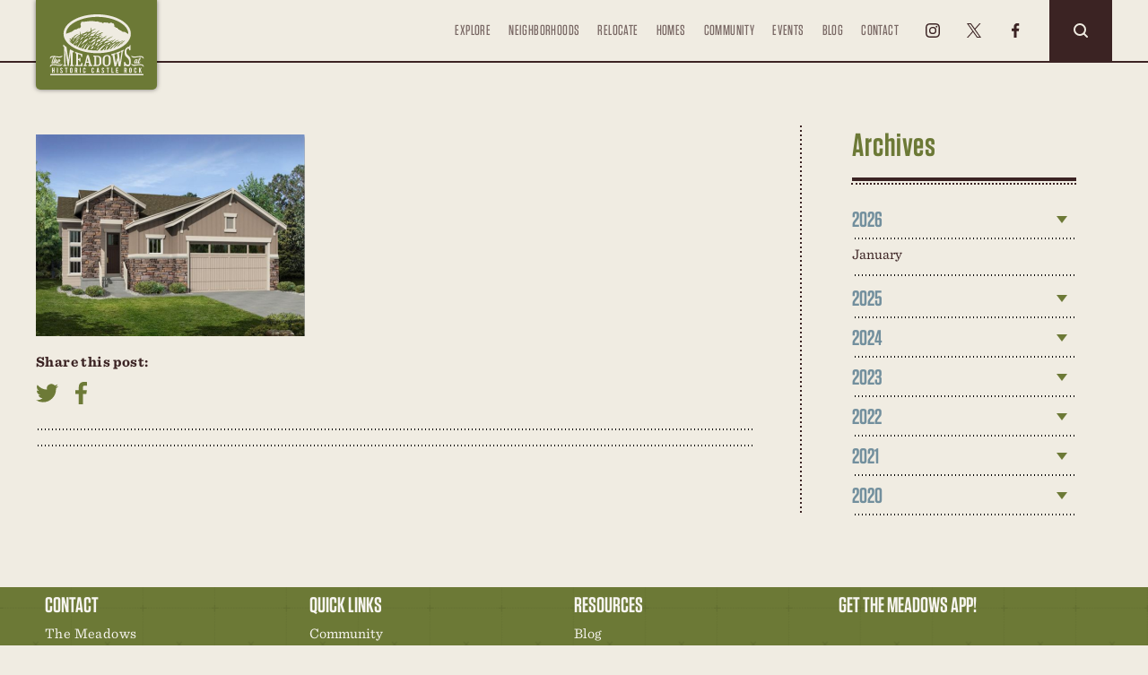

--- FILE ---
content_type: text/html; charset=UTF-8
request_url: https://meadowscastlerock.com/blog/what-is-a-patio-home/attachment/patio-homes-in-castle-rock-co-calatlantic-homes/
body_size: 125386
content:
<!DOCTYPE html>
<html class="no-js" lang="en-US">

<head>
	<meta charset="UTF-8" />
	<link rel="icon" type="image/png" href="https://meadowscastlerock.com/wp-content/themes/robotseven/dist/images/favicon.png">
	<meta name="viewport" content="width=device-width,initial-scale=1">
	<meta http-equiv="X-UA-Compatible" content="IE=edge" />
	<meta name="apple-mobile-web-app-capable" content="yes" />

	<link rel="stylesheet" type="text/css" href="https://cloud.typography.com/624580/7409612/css/fonts.css" />

	<meta name='robots' content='index, follow, max-image-preview:large, max-snippet:-1, max-video-preview:-1' />
<link rel='preload' href='https://meadowscastlerock.com/wp-content/themes/robotseven/dist/js/r7.min.js' as='script'/>
<link rel='preload' href='https://unpkg.com/micromodal/dist/micromodal.min.js?ver=2025' as='script'/>
<link rel='preload' href='/wp-content/plugins/imagelinks-pro/assets/js/loader.min.js?ver=1.5.2' as='script'/>

	<!-- This site is optimized with the Yoast SEO plugin v26.5 - https://yoast.com/wordpress/plugins/seo/ -->
	<title>- Meadows At Castle Rock</title>
	<link rel="canonical" href="https://meadowscastlerock.com/blog/what-is-a-patio-home/attachment/patio-homes-in-castle-rock-co-calatlantic-homes/" />
	<meta property="og:locale" content="en_US" />
	<meta property="og:type" content="article" />
	<meta property="og:title" content="- Meadows At Castle Rock" />
	<meta property="og:url" content="https://meadowscastlerock.com/blog/what-is-a-patio-home/attachment/patio-homes-in-castle-rock-co-calatlantic-homes/" />
	<meta property="og:site_name" content="Meadows At Castle Rock" />
	<meta property="article:publisher" content="https://www.facebook.com/TheMeadowsatCastleRock" />
	<meta property="article:modified_time" content="2016-04-20T14:38:07+00:00" />
	<meta property="og:image" content="https://meadowscastlerock.com/blog/what-is-a-patio-home/attachment/patio-homes-in-castle-rock-co-calatlantic-homes" />
	<meta property="og:image:width" content="558" />
	<meta property="og:image:height" content="418" />
	<meta property="og:image:type" content="image/png" />
	<meta name="twitter:card" content="summary_large_image" />
	<meta name="twitter:site" content="@themeadowsCO" />
	<script type="application/ld+json" class="yoast-schema-graph">{"@context":"https://schema.org","@graph":[{"@type":"WebPage","@id":"https://meadowscastlerock.com/blog/what-is-a-patio-home/attachment/patio-homes-in-castle-rock-co-calatlantic-homes/","url":"https://meadowscastlerock.com/blog/what-is-a-patio-home/attachment/patio-homes-in-castle-rock-co-calatlantic-homes/","name":"- Meadows At Castle Rock","isPartOf":{"@id":"https://meadowscastlerock.com/#website"},"primaryImageOfPage":{"@id":"https://meadowscastlerock.com/blog/what-is-a-patio-home/attachment/patio-homes-in-castle-rock-co-calatlantic-homes/#primaryimage"},"image":{"@id":"https://meadowscastlerock.com/blog/what-is-a-patio-home/attachment/patio-homes-in-castle-rock-co-calatlantic-homes/#primaryimage"},"thumbnailUrl":"https://meadowscastlerock.com/wp-content/uploads/2016/04/Patio-Homes-in-Castle-Rock-CO-CalAtlantic-Homes.png","datePublished":"2016-04-20T14:37:43+00:00","dateModified":"2016-04-20T14:38:07+00:00","breadcrumb":{"@id":"https://meadowscastlerock.com/blog/what-is-a-patio-home/attachment/patio-homes-in-castle-rock-co-calatlantic-homes/#breadcrumb"},"inLanguage":"en-US","potentialAction":[{"@type":"ReadAction","target":["https://meadowscastlerock.com/blog/what-is-a-patio-home/attachment/patio-homes-in-castle-rock-co-calatlantic-homes/"]}]},{"@type":"ImageObject","inLanguage":"en-US","@id":"https://meadowscastlerock.com/blog/what-is-a-patio-home/attachment/patio-homes-in-castle-rock-co-calatlantic-homes/#primaryimage","url":"https://meadowscastlerock.com/wp-content/uploads/2016/04/Patio-Homes-in-Castle-Rock-CO-CalAtlantic-Homes.png","contentUrl":"https://meadowscastlerock.com/wp-content/uploads/2016/04/Patio-Homes-in-Castle-Rock-CO-CalAtlantic-Homes.png","width":558,"height":418,"caption":"What Is A Patio Home?"},{"@type":"BreadcrumbList","@id":"https://meadowscastlerock.com/blog/what-is-a-patio-home/attachment/patio-homes-in-castle-rock-co-calatlantic-homes/#breadcrumb","itemListElement":[{"@type":"ListItem","position":1,"name":"Home","item":"https://meadowscastlerock.com/"},{"@type":"ListItem","position":2,"name":"CalAtlantic Patio Homes: More Variety in The Meadows","item":"https://meadowscastlerock.com/blog/what-is-a-patio-home/"}]},{"@type":"WebSite","@id":"https://meadowscastlerock.com/#website","url":"https://meadowscastlerock.com/","name":"Meadows At Castle Rock","description":"","publisher":{"@id":"https://meadowscastlerock.com/#organization"},"potentialAction":[{"@type":"SearchAction","target":{"@type":"EntryPoint","urlTemplate":"https://meadowscastlerock.com/?s={search_term_string}"},"query-input":{"@type":"PropertyValueSpecification","valueRequired":true,"valueName":"search_term_string"}}],"inLanguage":"en-US"},{"@type":"Organization","@id":"https://meadowscastlerock.com/#organization","name":"The Meadows at Historic Castle Rock","url":"https://meadowscastlerock.com/","logo":{"@type":"ImageObject","inLanguage":"en-US","@id":"https://meadowscastlerock.com/#/schema/logo/image/","url":"https://meadowscastlerock.com/wp-content/uploads/2015/10/meadows-logo-bronze-vertical.png","contentUrl":"https://meadowscastlerock.com/wp-content/uploads/2015/10/meadows-logo-bronze-vertical.png","width":184,"height":124,"caption":"The Meadows at Historic Castle Rock"},"image":{"@id":"https://meadowscastlerock.com/#/schema/logo/image/"},"sameAs":["https://www.facebook.com/TheMeadowsatCastleRock","https://x.com/themeadowsCO","https://www.instagram.com/themeadowsco/","https://www.youtube.com/channel/UCAX3GbLdY2cPF8_yp7Hxkgw"]}]}</script>
	<!-- / Yoast SEO plugin. -->


<link rel='dns-prefetch' href='//unpkg.com' />
<link rel="alternate" title="oEmbed (JSON)" type="application/json+oembed" href="https://meadowscastlerock.com/wp-json/oembed/1.0/embed?url=https%3A%2F%2Fmeadowscastlerock.com%2Fblog%2Fwhat-is-a-patio-home%2Fattachment%2Fpatio-homes-in-castle-rock-co-calatlantic-homes%2F" />
<link rel="alternate" title="oEmbed (XML)" type="text/xml+oembed" href="https://meadowscastlerock.com/wp-json/oembed/1.0/embed?url=https%3A%2F%2Fmeadowscastlerock.com%2Fblog%2Fwhat-is-a-patio-home%2Fattachment%2Fpatio-homes-in-castle-rock-co-calatlantic-homes%2F&#038;format=xml" />
<style id='wp-img-auto-sizes-contain-inline-css' type='text/css'>
img:is([sizes=auto i],[sizes^="auto," i]){contain-intrinsic-size:3000px 1500px}
/*# sourceURL=wp-img-auto-sizes-contain-inline-css */
</style>
<style id='classic-theme-styles-inline-css' type='text/css'>
/*! This file is auto-generated */
.wp-block-button__link{color:#fff;background-color:#32373c;border-radius:9999px;box-shadow:none;text-decoration:none;padding:calc(.667em + 2px) calc(1.333em + 2px);font-size:1.125em}.wp-block-file__button{background:#32373c;color:#fff;text-decoration:none}
/*# sourceURL=/wp-includes/css/classic-themes.min.css */
</style>
<link rel='stylesheet' id='main-styles-css' href='https://meadowscastlerock.com/wp-content/themes/robotseven/dist/css/r7.min.css?ver=1740015864' type='text/css' media='all' />
<link rel='stylesheet' id='image-links-css-css' href='https://meadowscastlerock.com/wp-content/plugins/imagelinks-pro/assets/js/lib/imagelinks/imagelinks.min.css?ver=33c9e38340803cefe247c5373a327c50' type='text/css' media='all' />
<script type="text/javascript" id="wpgmza_data-js-extra">
/* <![CDATA[ */
var wpgmza_google_api_status = {"message":"Enqueued","code":"ENQUEUED"};
//# sourceURL=wpgmza_data-js-extra
/* ]]> */
</script>
<script type="text/javascript" src="https://meadowscastlerock.com/wp-content/plugins/wp-google-maps/wpgmza_data.js?ver=33c9e38340803cefe247c5373a327c50" id="wpgmza_data-js"></script>
<link rel="https://api.w.org/" href="https://meadowscastlerock.com/wp-json/" /><link rel="alternate" title="JSON" type="application/json" href="https://meadowscastlerock.com/wp-json/wp/v2/media/9735" />
	<!-- Start Visual Website Optimizer Asynchronous Code -->
<script type='text/javascript'>

var _vwo_code=(function(){
var account_id=107229,
settings_tolerance=2000,
library_tolerance=2500,
use_existing_jquery=false,
// DO NOT EDIT BELOW THIS LINE

f=false,d=document;return{use_existing_jquery:function(){return use_existing_jquery;},library_tolerance:function(){return library_tolerance;},finish:function(){if(!f){f=true;var a=d.getElementById('_vis_opt_path_hides');if(a)a.parentNode.removeChild(a);}},finished:function(){return f;},load:function(a){var b=d.createElement('script');b.src=a;b.type='text/javascript';b.innerText;b.onerror=function(){_vwo_code.finish();};d.getElementsByTagName('head')[0].appendChild(b);},init:function(){settings_timer=setTimeout('_vwo_code.finish()',settings_tolerance);var a=d.createElement('style'),b='body{opacity:0 !important;filter:alpha(opacity=0) !important;background:none !important;}',h=d.getElementsByTagName('head')[0];a.setAttribute('id','_vis_opt_path_hides');a.setAttribute('type','text/css');if(a.styleSheet)a.styleSheet.cssText=b;else a.appendChild(d.createTextNode(b));h.appendChild(a);this.load('//dev.visualwebsiteoptimizer.com/j.php?a='+account_id+'&u='+encodeURIComponent(d.URL)+'&r='+Math.random());return settings_timer;}};}());_vwo_settings_timer=_vwo_code.init();

</script>
<!-- End Visual Website Optimizer Asynchronous Code -->
<!-- Google Tag Manager -->
<script>
	( function(w,d,s,l,i){
			w[l]=w[l]||[];w[l].push({'gtm.start':new Date().getTime(),event:'gtm.js'});
			var f=d.getElementsByTagName(s)[0],j=d.createElement(s),dl=l!='dataLayer'?'&l='+l:'';
			j.async=true;j.src='//www.googletagmanager.com/gtm.js?id='+i+dl;
			f.parentNode.insertBefore(j,f);
		}
	)(window,document,'script','dataLayer','GTM-NX8G');
</script>
<!-- End Google Tag Manager --></head>




<body data-rsssl=1 class="patio-homes-in-castle-rock-co-calatlantic-homes attachment-patio-homes-in-castle-rock-co-calatlantic-homes wp-singular attachment-template-default single single-attachment postid-9735 wp-theme-robotseven">
<!-- Google Tag Manager (noscript) --> 
<noscript><iframe src="https://www.googletagmanager.com/ns.html?id=GTM-NX8G" 
height="0" width="0" style="display:none;visibility:hidden"></iframe></noscript> 
<!-- End Google Tag Manager (noscript) -->


	<header class="site-header">

		<div class="header-wrapper sm">
			<div class="site-header__logo-box">
				<a href="/" title="Meadows At Castle Rock">
					<svg xmlns="http://www.w3.org/2000/svg" width="105.43" height="68.311" viewBox="0 0 105.43 68.311">
    <defs>
        <style>
            .cls-1{fill:#f0ece2}
        </style>
    </defs>
    <g id="MeadowsLogoHeader" transform="translate(-246.859 -105.032)">
        <g id="Group_21627" data-name="Group 21627" transform="translate(262.246 105.032)">
            <g id="Group_21599" data-name="Group 21599" transform="translate(26.97 23.837)">
                <path id="Path_43855" d="M368.025 173.742c.2-.079.708-.9.566-1.271l-1.9 1.616s1.135-.265 1.334-.345z" class="cls-1" data-name="Path 43855" transform="translate(-366.695 -172.471)"/>
            </g>
            <g id="Group_21600" data-name="Group 21600" transform="translate(26.349 33.695)">
                <path id="Path_43856" d="M364.936 202.084l1.7-1.351-.622-.371z" class="cls-1" data-name="Path 43856" transform="translate(-364.936 -200.362)"/>
            </g>
            <g id="Group_21601" data-name="Group 21601" transform="translate(28.538 30.144)">
                <path id="Path_43857" d="M372.165 190.5a1.652 1.652 0 0 0-.877.583.849.849 0 0 0-.028.928l1.443-1.7a3.688 3.688 0 0 0-.538.189z" class="cls-1" data-name="Path 43857" transform="translate(-371.13 -190.315)"/>
            </g>
            <g id="Group_21602" data-name="Group 21602" transform="translate(29.403 27.467)">
                <path id="Path_43858" d="M379.464 184.544a3.652 3.652 0 0 0 .905-.795c.31-.292 1.017-1.008 1.017-1.008s-3.366.556-3.847.742-.735.715-1.442 1.378-2.518 2.995-2.518 2.995 1.528-.847 2.49-1.458 2.97-1.642 3.395-1.854z" class="cls-1" data-name="Path 43858" transform="translate(-373.579 -182.741)"/>
            </g>
            <g id="Group_21603" data-name="Group 21603" transform="translate(30.082 29.853)">
                <path id="Path_43859" d="M380.281 192.592a29.264 29.264 0 0 0 1.047-2.889c.2-.45-.2-.079-.538.186s-1.217 1.14-2.376 2.28a29.1 29.1 0 0 0-2.914 3.975s.962-.689 2.15-1.643 2.35-1.538 2.631-1.909z" class="cls-1" data-name="Path 43859" transform="translate(-375.5 -189.493)"/>
            </g>
            <g id="Group_21604" data-name="Group 21604" transform="translate(35.381 24.931)">
                <path id="Path_43860" d="M393.707 176.38c.2-.318.452-.743.311-.769a2.512 2.512 0 0 0-1.33.106c-.537.238-.763.478-1.584.954s-.707.663-.31.636 1.923-.07 2.093-.08c.452-.027.622-.527.82-.847z" class="cls-1" data-name="Path 43860" transform="translate(-390.49 -175.567)"/>
            </g>
            <g id="Group_21605" data-name="Group 21605" transform="translate(30.256 34.992)">
                <path id="Path_43861" d="M379.354 204.219a18.719 18.719 0 0 0-2.01 1.856 6.5 6.5 0 0 0-1.354 2.01c.566.105.789.057 1.61-.553s1.415-1.14 1.415-1.14a3.1 3.1 0 0 0 .113-.636 3.178 3.178 0 0 1 .453-1.351c.339-.61.027-.319-.227-.186z" class="cls-1" data-name="Path 43861" transform="translate(-375.99 -204.032)"/>
            </g>
            <g id="Group_21606" data-name="Group 21606" transform="translate(35.571 31.548)">
                <path id="Path_43862" d="M391.735 196.064c-.17.318-.65 2.147-.707 2.28a7.026 7.026 0 0 0 1.556-1.008 10.221 10.221 0 0 0 1.273-1.909 10.064 10.064 0 0 1 .651-1.139s-1.358.715-1.81.927a2.093 2.093 0 0 0-.963.849z" class="cls-1" data-name="Path 43862" transform="translate(-391.028 -194.289)"/>
            </g>
            <g id="Group_21607" data-name="Group 21607" transform="translate(36.731 35.921)">
                <path id="Path_43863" d="M394.31 210.106l1.047.026 2.319-3.471a17.044 17.044 0 0 0-1.7 1.431c-.609.622-1.666 2.014-1.666 2.014z" class="cls-1" data-name="Path 43863" transform="translate(-394.31 -206.661)"/>
            </g>
            <g id="Group_21608" data-name="Group 21608" transform="translate(37.438 31.707)">
                <path id="Path_43864" d="M397.642 197.521a12.34 12.34 0 0 0-1.33 2.252s1.216-.9 2.319-1.7 2.377-1.484 2.8-1.8a12.545 12.545 0 0 0 1.357-1.537s-1.329.637-2.064.98-2.715 1.54-3.082 1.805z" class="cls-1" data-name="Path 43864" transform="translate(-396.312 -194.738)"/>
            </g>
            <g id="Group_21609" data-name="Group 21609" transform="translate(10.336 27.626)">
                <path id="Path_43865" d="M319.718 184.676a8.511 8.511 0 0 0-.084 1.351s.735-1.086 1.131-1.563.9-1.272.9-1.272-.9.477-1.216.689a2.354 2.354 0 0 0-.731.795z" class="cls-1" data-name="Path 43865" transform="translate(-319.634 -183.191)"/>
            </g>
            <g id="Group_21610" data-name="Group 21610" transform="translate(19.728 26.998)">
                <path id="Path_43866" d="M353.508 181.5c-.254.106-2.273.965-2.811 1.283a24.066 24.066 0 0 0-2.087 2.445 27.244 27.244 0 0 0-2.4 3.42s1.443-1.246 2.857-2.28 2.659-1.643 3.14-2.067a13.752 13.752 0 0 0 1.522-2.4c.364-.611.034-.512-.221-.401z" class="cls-1" data-name="Path 43866" transform="translate(-346.206 -181.416)"/>
            </g>
            <g id="Group_21611" data-name="Group 21611" transform="translate(13.476 23.685)">
                <path id="Path_43867" d="M333.424 172.059a32.118 32.118 0 0 0-2.955 2.026 16.042 16.042 0 0 0-1.951 2.534s1.046-.821 1.753-1.351 2.094-1.67 2.49-1.988.292-.328.565-.8c.174-.286.24-.5.098-.421z" class="cls-1" data-name="Path 43867" transform="translate(-328.518 -172.042)"/>
            </g>
            <g id="Group_21612" data-name="Group 21612" transform="translate(12.74 29.083)">
                <path id="Path_43868" d="M326.435 191.475s2.489-1.829 2.858-2.121.9-.662.934-1.218a3.1 3.1 0 0 1 .225-.822s-.961.769-1.7 1.378a24.188 24.188 0 0 0-2.317 2.783z" class="cls-1" data-name="Path 43868" transform="translate(-326.435 -187.314)"/>
            </g>
            <g id="Group_21613" data-name="Group 21613" transform="translate(51.301 33.35)">
                <path id="Path_43869" d="M435.531 201.931s1.951-1.7 2.149-1.828a2.174 2.174 0 0 0 .425-.716s-1.132.451-1.3.557a21.669 21.669 0 0 0-1.274 1.987z" class="cls-1" data-name="Path 43869" transform="translate(-435.531 -199.386)"/>
            </g>
            <g id="Group_21614" data-name="Group 21614" transform="translate(46.424 31.793)">
                <path id="Path_43870" d="M428.35 194.981a18.326 18.326 0 0 0-2.013.3c-.672.15-.639.359-1.567 1.078a35.88 35.88 0 0 0-3.037 3.174 6.474 6.474 0 0 0 1.471-.988 5.678 5.678 0 0 1 1.118-1.348c.425-.319.406-.077.406-.077l-.45.932a14.835 14.835 0 0 1 1.356-.915 11.36 11.36 0 0 1 1.47-.689s1.407-1.467 1.246-1.467z" class="cls-1" data-name="Path 43870" transform="translate(-421.733 -194.981)"/>
            </g>
            <g id="Group_21615" data-name="Group 21615">
                <path id="Path_43871" d="M328.09 105.032c-20.82 0-37.7 9.738-37.7 21.75s16.878 21.75 37.7 21.75 37.7-9.738 37.7-21.75-16.88-21.75-37.7-21.75zm0 2.827c18.9 0 34.871 8.666 34.871 18.923 0 .1 0 .205-.007.308l-1.025-.616-2.459-1.507s-.941-.256-1.4-.341a6.2 6.2 0 0 0-1.367.028 1.1 1.1 0 0 0-.575-.341 1.622 1.622 0 0 1-.7-.455l-.424-.739L353.7 123l-.73-.967-1.092.057.03-.853-.485-.057s-.608-.4-.669-.683-.668-.37-.972-.427-1.093-.227-1.093-.227a5.709 5.709 0 0 0-.637-1.053 45.32 45.32 0 0 0-1.124-.17 6.029 6.029 0 0 1 .456-.712 13.852 13.852 0 0 1-.425-1.82 3.7 3.7 0 0 1-.456-.825 6.383 6.383 0 0 0-1.12-.124c-.473-.077-.394-.475-1.1-.735a.714.714 0 0 0-.539-.169c-.2.077-1.031.342-1.129.4a4.618 4.618 0 0 0-1.543.59 1.032 1.032 0 0 1-.293.077c-.279-.429-.411-.767-.5-.888a1.284 1.284 0 0 0-.509-.278 14.107 14.107 0 0 1-1.846.258 4.277 4.277 0 0 0-1.421-.338 2.958 2.958 0 0 0-1.15.38 3.045 3.045 0 0 1-1.294.524c-.49-.536-1.029-.782-1.486-1.272-.115.046-.715.5-.878.359-.786-.23-2.5-.964-3.465-1.163a14.562 14.562 0 0 1-1.457.235 11.308 11.308 0 0 1-1.436-.235 26.968 26.968 0 0 0-3.661-.383c-.066.046-2.354.153-3.6.26-1.21.123-1.928.261-2.975.352-.8.153-4.592.352-4.8.352-.1.092-.6 1.807-.752 2.129a4.786 4.786 0 0 0-.2.689 2.774 2.774 0 0 1 .212.612c.016.031.262 1.318.278 1.348a2.215 2.215 0 0 1-.1.413c.143.329-.409 1.191-.719 1.437.016.137-.556.554-.572.585a9.144 9.144 0 0 1-1.668-.092c-.409.291-.637.505-.981.781-.212.137-.424.382-.685.413-.835.138-1.347.235-2.018.342a9.386 9.386 0 0 0-.958.562c-.457.306-.768.567-1.177.843-.507.367-.883.612-1.323.933-.426.459-1.1.092-1.423.506-.2.183-.816.4-.915.29-.376-.076-.98.628-1.079.582-.147-.03-1.3.282-1.582.282a4.951 4.951 0 0 0-.417.39c-.111.069-.566.271-1.011.458v-.195c.007-10.248 15.976-18.914 34.879-18.914zm23.549 29.43c-.12-.044-.406-.156-.952.178a39.209 39.209 0 0 0-3.969 3.028 22.88 22.88 0 0 0-2.907 3.1q-.932.263-1.894.5a13.768 13.768 0 0 1 .9-1.1c1.45-1.6 3.28-3.339 4.064-4.029s2.139-1.581 2.044-1.625a3.19 3.19 0 0 0-1.26.133 2.486 2.486 0 0 0-1.378.645c-.594.557-1.307 1.225-2.282 2.182s-1.592 1.915-2.709 3.005a10.809 10.809 0 0 0-1.017 1.161l-.385.081c-.576.109-1.154.214-1.742.306a11.184 11.184 0 0 1 .649-1.436c.545-.957 1.758-3.117 1.9-3.25s-.214-.022-.665.267-1.5.757-1.64 1.069a27.731 27.731 0 0 0-1 2.916c-.051.188-.1.377-.135.564q-.845.119-1.7.217a9.257 9.257 0 0 0 .7-1.137c.308-.668 1.094-1.826-.072-.89a32.054 32.054 0 0 0-2.431 2.207q-1.281.109-2.585.169a2.647 2.647 0 0 1 .263-.35c.784-.89 1.735-2.071 2.876-3.206s2.162-2.16 2.78-2.716 1.26-1.113 1.26-1.113.214-.244-.951.335a17.611 17.611 0 0 0-4.42 2.782c-1.545 1.425-3.707 3.651-4.016 4.029-.079.1-.168.2-.257.305-.207 0-.413.007-.621.007a67.044 67.044 0 0 1-10.259-.783q-.372-.065-.741-.134c.1-.172.221-.374.376-.62.784-1.247 1.925-3.273 2.709-4.3a11.948 11.948 0 0 0 1.07-1.581 14.5 14.5 0 0 0-2.353 1.781 13.687 13.687 0 0 0-2.709 2.939 16.67 16.67 0 0 0-.746 1.443q-.987-.216-1.945-.465c.067-.142.137-.287.22-.444.594-1.136 2.354-4.23 2.994-5.186a19.467 19.467 0 0 0 1.022-1.693s-.5.112-1.64 1.58a28.581 28.581 0 0 0-2.567 3.541c-.334.593-.7 1.331-1 1.942q-1.07-.3-2.1-.636a3.121 3.121 0 0 1 .221-.283 36.17 36.17 0 0 0 2.377-3.005c.5-.757 1.022-1.6 1.022-1.6a10.862 10.862 0 0 0-1.5 1.2 22.247 22.247 0 0 0-1.949 2.4 7.239 7.239 0 0 0-.572 1.152q-1.671-.564-3.218-1.223c.135-.24.328-.572.606-1.02.689-1.114 1.449-2.537 2.234-3.584s1.45-1.981 1.544-2.092.356-.423-.072-.2-1.093.6-1.093.6-.214.245-1.069 1.4-1.925 2.649-2.305 3.339a11.832 11.832 0 0 0-.54 1.251q-.7-.312-1.364-.643l.6-2.166-1.576 1.662q-1.2-.639-2.279-1.336a16.027 16.027 0 0 1 1.5-2.043 32.988 32.988 0 0 1 3.622-3.79c.849-.61 1.556-1.166 1.556-1.166l.226-1.14s-1.189.874-2.009 1.644-1.838 1.855-2.8 2.942c-.646.73-1.851 2.2-2.64 3.193a25.194 25.194 0 0 1-2.79-2.172.712.712 0 0 0-.08-.405c-.178-.166-.267-.375-.445-.27a.815.815 0 0 1-.132.059c-.064-.063-.125-.127-.188-.19a.507.507 0 0 1 .275-.161 1.28 1.28 0 0 1 1.008.034 2.121 2.121 0 0 1 .57.492 1.089 1.089 0 0 0-.581-1.026 2.624 2.624 0 0 0-1.275-.315c-.245.043-.581.221-.547.011s.368-.461.8-.534a1.792 1.792 0 0 1 .938.063c.112.063.346.178.346.178s-.066-.722-.58-.89a1.869 1.869 0 0 0-1.072-.178c-.257.084-.358.115-.358.115s.245-.387.457-.44a2.981 2.981 0 0 1 .627-.03 1.271 1.271 0 0 0-.615-.429c-.324-.053-.682-.2-.424-.262a2.284 2.284 0 0 1 1.241.125 4.076 4.076 0 0 1 1.184.617c.2.176.491.513.5.356a3.86 3.86 0 0 1 .213-1.979 6.35 6.35 0 0 1 .759-.89.554.554 0 0 1-.077.314 3.738 3.738 0 0 0-.212.9c0 .126.011.461.112.283a7.218 7.218 0 0 1 2.491-3.161 12.234 12.234 0 0 1 3.409-1.665c.709-.108 1.094-.136 1.094-.136s-.815.429-1.653.827a9.365 9.365 0 0 0-2.492 1.8 10.777 10.777 0 0 0-1.311 1.687c-.245.482-.739 1.637-.739 1.637a14.419 14.419 0 0 1 1.469-.938 4.207 4.207 0 0 0 1.163-.731 18.343 18.343 0 0 1 3.117-2.556c1.073-.545 1.665-.879 1.665-.879a8.057 8.057 0 0 0 .045-1.769 9.861 9.861 0 0 0-.324-1.591.858.858 0 0 1-.156-.324 1.443 1.443 0 0 1 .592.649 3.059 3.059 0 0 1 .514 1.423c.078.681.2 1.225.2 1.225a10.744 10.744 0 0 1 1.8-.652c1.062-.283 1.405-.541 2.4-.827a13.574 13.574 0 0 0 2.759-1.693 9.258 9.258 0 0 1 1.185-.712c.211-.063.48-.042.3.188a13.385 13.385 0 0 1-1.239 1.006c-.28.229-1.051.72-1.051.784a2.7 2.7 0 0 0 .905-.21c.391-.126 2.133-.523 2.614-.68s1.039-.345 1.129-.607a12.936 12.936 0 0 0 .2-2.292c-.023-.534.078-1.8.078-1.8s.357.117.481.8a7.422 7.422 0 0 1 .2 1.5c-.011.523-.011 1.172-.011 1.172a22.736 22.736 0 0 1 2.57-1.35 7.008 7.008 0 0 1 2.033-.681 2.426 2.426 0 0 1 .614.03s-1.194.63-2.4 1.278a10.227 10.227 0 0 0-1.867 1.109c-.334.293-.839.658-.994.807-.1.1-.162.251.1.314s.483-.01.7.082.732.445.514.519a5.144 5.144 0 0 1-.989-.074 1.443 1.443 0 0 0-.51.065l-.236 1.286a17.977 17.977 0 0 1 1.814-.834 27.237 27.237 0 0 1 2.885-1.018 2.051 2.051 0 0 1 1.629.051s-1.412.484-2.919 1.1a28.535 28.535 0 0 0-3.416 1.65 1.74 1.74 0 0 0-.594.954c-.106.3-.306 1.125-.306 1.125s1.31-.374 1.918-.469c.891-.139 1.931-.218 1.931-.218a26.076 26.076 0 0 1 3.476-3.8c.908-.691 1.608-1.506 2.313-1.943a9.67 9.67 0 0 1 1.185-.639s-1.225 1.3-2.009 2.051-2.228 2.564-2.547 2.942-1.018 1.153-1.018 1.153 1.272-.635 2.419-1.192 3.712-1.591 4.349-1.868a10.934 10.934 0 0 1 1.465-.657 6.159 6.159 0 0 1 1.166-.1 5.817 5.817 0 0 1 .637.04s-1.1.416-1.634.675a5.022 5.022 0 0 0-1.506 1.172c-.213.318-.637 1.114-.637 1.114a1.973 1.973 0 0 0 .785-.06c.488-.118.955-.279 1.056-.008.026.069-.186.148-.632.327a11.841 11.841 0 0 1-1.231.477 2.4 2.4 0 0 0-.658.258s-.381.7-.594 1.034-.573.994-.573.994 1.125-.478 1.995-.815 1.464-.636 1.825-.715.658-.079.726.082c.016.037-.98.375-1.533.673s-2.376 1.272-2.376 1.272 1.018.159 1.4.159.913.04.913.04 1.464-.218 1.783-.3.346-.129.346-.129a22.615 22.615 0 0 1 2.476-1.78 11.862 11.862 0 0 1 2.165-.834s-.424.317-1.062.735-2.235 1.637-2.235 1.637.749-.013 1.216-.068c.965-.114 1.309.277 1.309.277s-.926.181-1.35.22a6.156 6.156 0 0 0-2.122.457 17.293 17.293 0 0 0-1.38 1.371 7.168 7.168 0 0 0-.743.934s.763-.159 1.188-.2a6.245 6.245 0 0 1 1.3-.049c.216.058.566.149.566.149a22.271 22.271 0 0 0-2.407.459 4.476 4.476 0 0 0-1.9 1.132 20.2 20.2 0 0 0-1.4 1.959s1.58-.913 2.448-1.358a27.731 27.731 0 0 1 3.232-1.469c.475-.112.4-.178.4-.178a51.925 51.925 0 0 1 4.373-3.027 17.3 17.3 0 0 1 3.993-1.848 2.754 2.754 0 0 1 1 0 22.1 22.1 0 0 0-4.111 2.137c-1.592 1.157-3.065 2.36-3.065 2.36a9.64 9.64 0 0 1 1.187-.134c1.094-.045 2.125-.071 2.259.178.024.044-1.521.289-1.925.378a6.734 6.734 0 0 0-2.425.579 19.807 19.807 0 0 0-1.592 1.692c-.4.4-1.189 1.246-1.189 1.246s2.424-1.09 3.327-1.357 2.519-.668 2.519-.668a14.811 14.811 0 0 1 1.545-.913 22.627 22.627 0 0 1 2.4-1.18 6.2 6.2 0 0 1 1.307-.267 10.744 10.744 0 0 1-1.45.935c-.832.446-1.878 1.159-1.878 1.159s.38 0 .76.022a2.114 2.114 0 0 1 .641.133 3.68 3.68 0 0 1 1.33-1.314 22.626 22.626 0 0 1 2.591-1.8 2.874 2.874 0 0 1 .856-.289 2.189 2.189 0 0 1-.808.689 12.929 12.929 0 0 0-2.33 2.049c-.593.668-1.83 2.07-1.83 2.07a9.949 9.949 0 0 0 1.283-.312c.713-.222 1.022-.289 1.022-.289s1.735-1.359 2.591-1.848a11.873 11.873 0 0 1 2.448-1.136 1.959 1.959 0 0 1 .927-.067s-.285.156-.927.513a17.2 17.2 0 0 0-2.091 1.268c-.713.534-1.259 1.046-1.259 1.046s1.021-.133 1.568-.178 1-.088 1-.088a8.548 8.548 0 0 1 1.569-.869c.641-.222 1.164-.579 1.521-.4.076.038-.215.311-.641.535s-1.189.734-1.071.756a4.54 4.54 0 0 0 .808.045 13.807 13.807 0 0 0 2.021-1.2 6.236 6.236 0 0 1 1.568-.869c.477-.156.666-.244.808-.066a7.71 7.71 0 0 1-1.259.78c-.546.333-2.091 1.4-2.306 1.535s-.237.2-.237.2a.977.977 0 0 1 .4.178.873.873 0 0 1 .142.245 4.476 4.476 0 0 0-.475-.111c-.166-.022-.356-.111-.5.045s-.641.578-1.593 1.425-1.973 1.892-3.019 2.96a8.616 8.616 0 0 0-.584.679q-.717.271-1.458.523c.586-.8 1.378-1.848 1.924-2.472a14.028 14.028 0 0 1 2.33-2.27c.576-.338 1.266-.761 1.147-.806zm-12.485 7.4h-.024zm-5.825.793h-.017zm18.926-6.41a40.2 40.2 0 0 1 4.028-3.175 14.381 14.381 0 0 1 2.877-1.557 4.3 4.3 0 0 1-.99 1.078c-.607.449-1.726 1.318-3.357 2.546a10.12 10.12 0 0 0-2.086 2.064q-1.5.82-3.164 1.541a39.285 39.285 0 0 1 2.692-2.498zm3.484-1.287a6.79 6.79 0 0 1 1.834-1.056 27.035 27.035 0 0 1-3.476 2.5 13.71 13.71 0 0 1 1.643-1.445z" class="cls-1" data-name="Path 43871" transform="translate(-290.391 -105.032)"/>
            </g>
            <g id="Group_21616" data-name="Group 21616" transform="translate(27.65 25.267)">
                <path id="Path_43872" d="M370.909 178.347a14.866 14.866 0 0 1 1.726-1.14 2.993 2.993 0 0 0 .537-.689s-.764.159-1.585.371-1.726.451-1.726.451-.112.45-.226.822a21.232 21.232 0 0 1-1.018 1.934c.565.053.876-.451 1.046-.663s.709-.609 1.246-1.086z" class="cls-1" data-name="Path 43872" transform="translate(-368.619 -176.518)"/>
            </g>
            <g id="Group_21617" data-name="Group 21617" transform="translate(32.063 24.817)">
                <path id="Path_43873" d="M382.349 177.152a2.545 2.545 0 0 0 1.386-.769c.453-.371 1.67-1.14 1.67-1.14s-1.16.053-1.472.08-.566.264-1.216.663a13.384 13.384 0 0 0-1.612 1.3 7.266 7.266 0 0 0 1.244-.134z" class="cls-1" data-name="Path 43873" transform="translate(-381.104 -175.243)"/>
            </g>
            <g id="Group_21618" data-name="Group 21618" transform="translate(36.306 21.875)">
                <path id="Path_43874" d="M395.869 168.882c.273-.224 1.153-.2 1.315-.743a9.139 9.139 0 0 1 .876-1.219s-1.528.583-2.348.9-2.6 1.324-2.6 1.324.99.08 1.3.133a2.09 2.09 0 0 0 1.457-.395z" class="cls-1" data-name="Path 43874" transform="translate(-393.109 -166.92)"/>
            </g>
            <g id="Group_21619" data-name="Group 21619" transform="translate(34.694 36.77)">
                <path id="Path_43875" d="M388.547 211.074l1.3-2.013-1.3.821z" class="cls-1" data-name="Path 43875" transform="translate(-388.547 -209.061)"/>
            </g>
            <g id="Group_21620" data-name="Group 21620" transform="translate(38.429 27.431)">
                <path id="Path_43876" d="M399.34 182.676c-.225.079-.225.371-.225.371l.933-.371a2 2 0 0 0-.708 0z" class="cls-1" data-name="Path 43876" transform="translate(-399.114 -182.641)"/>
            </g>
            <g id="Group_21621" data-name="Group 21621" transform="translate(36.788 27.282)">
                <path id="Path_43877" d="M395.178 184.6c-.141.265-.707 1.961-.707 1.961s1.131-.583 1.782-.927 1.924-.741 2.235-.928a8.34 8.34 0 0 0 1.047-1.219c.311-.344 1.245-1.272 1.245-1.272s-.4.079-1.3.264a31.028 31.028 0 0 0-3.365 1.219 1.287 1.287 0 0 0-.937.902z" class="cls-1" data-name="Path 43877" transform="translate(-394.471 -182.217)"/>
            </g>
            <g id="Group_21622" data-name="Group 21622" transform="translate(19.077 24.313)">
                <path id="Path_43878" d="M344.987 174.64c.2-.344.424-.821.424-.821l-1.018.742-.028.742a2.717 2.717 0 0 0 .622-.663z" class="cls-1" data-name="Path 43878" transform="translate(-344.365 -173.819)"/>
            </g>
            <g id="Group_21623" data-name="Group 21623" transform="translate(19.218 21.978)">
                <path id="Path_43879" d="M347.636 167.213l-2.716 1.034-.157.825a11.105 11.105 0 0 1 1.473-.955 7.786 7.786 0 0 0 1.4-.904z" class="cls-1" data-name="Path 43879" transform="translate(-344.763 -167.213)"/>
            </g>
            <g id="Group_21624" data-name="Group 21624" transform="translate(18.54 24.657)">
                <path id="Path_43880" d="M347.456 174.793a10.282 10.282 0 0 0-1.387.53 5.147 5.147 0 0 0-2.262 1.776 11.956 11.956 0 0 0-.962 2.571s1.98-1.934 2.715-2.7 1.896-2.177 1.896-2.177z" class="cls-1" data-name="Path 43880" transform="translate(-342.845 -174.793)"/>
            </g>
            <g id="Group_21625" data-name="Group 21625" transform="translate(23.349 20.576)">
                <path id="Path_43881" d="M360.807 165.551c.31 0 .056.239-.227.292-.141.027-.594.159-1.018.291a2.449 2.449 0 0 0-1.273.849c-.406.47-1.839 2.306-1.839 2.306l.763-.186.906-.9a28.507 28.507 0 0 1 2.434-1.908 17.963 17.963 0 0 0 2.008-1.457c.255-.318.216-1.012.283-1.325.114-.53-.17-.186-.905.318s-2.122 1.776-2.122 1.776.683-.056.99-.056z" class="cls-1" data-name="Path 43881" transform="translate(-356.45 -163.245)"/>
            </g>
            <g id="Group_21626" data-name="Group 21626" transform="translate(21.454 21.134)">
                <path id="Path_43882" d="M354.795 166.625a2.428 2.428 0 0 0 .933-.822 8.783 8.783 0 0 1 .906-.98s-2.037.582-2.49.715a9.649 9.649 0 0 0-1.7.8 5.586 5.586 0 0 0-1.358 1.51 30.4 30.4 0 0 0 3.709-1.223z" class="cls-1" data-name="Path 43882" transform="translate(-351.089 -164.823)"/>
            </g>
        </g>
        <path id="Path_43883" d="M352.426 295.711H248.612a.325.325 0 0 1-.3-.345v-.724a.325.325 0 0 1 .3-.345h103.814a.324.324 0 0 1 .3.345v.724a.324.324 0 0 1-.3.345z" class="cls-1" data-name="Path 43883" transform="translate(-.94 -122.369)"/>
        <g id="Group_21637" data-name="Group 21637" transform="translate(246.859 138.896)">
            <g id="Group_21628" data-name="Group 21628" transform="translate(2.434 25.924)">
                <path id="Path_43884" d="M253.747 277.234v-2.458a.615.615 0 0 1 .06-.357.677.677 0 0 1 .365-.056c.163 0 .282 0 .357.008a.189.189 0 0 1 .181.189q.008.076.008.257v1.583a.42.42 0 0 0 .076.273.43.43 0 0 0 .277.076 1.589 1.589 0 0 0 .321-.016.228.228 0 0 0 .213-.213 2.129 2.129 0 0 0 .016-.289v-1.458a.666.666 0 0 1 .06-.357.677.677 0 0 1 .365-.056c.161 0 .28 0 .358.008a.185.185 0 0 1 .181.189 2.187 2.187 0 0 1 .008.225v4.888a.646.646 0 0 1-.069.386.711.711 0 0 1-.4.064 3.138 3.138 0 0 1-.321-.012.17.17 0 0 1-.173-.161q-.008-.092-.012-.261v-1.422a1.335 1.335 0 0 0-.036-.353.218.218 0 0 0-.2-.177 3.456 3.456 0 0 0-.45 0 .208.208 0 0 0-.205.209q-.008.081-.008.261v1.486q0 .285-.064.357a.616.616 0 0 1-.361.068h-.293a.284.284 0 0 1-.189-.056.34.34 0 0 1-.056-.2v-.257z" class="cls-1" data-name="Path 43884" transform="translate(-253.747 -274.3)"/>
                <path id="Path_43885" d="M270.331 277.235v2.458a.678.678 0 0 1-.056.366.667.667 0 0 1-.362.056q-.233 0-.358-.012a.19.19 0 0 1-.184-.189 2.058 2.058 0 0 1-.012-.261v-4.888q0-.3.06-.357a.665.665 0 0 1 .365-.056q.241 0 .353.008a.187.187 0 0 1 .185.189q.008.084.008.289z" class="cls-1" data-name="Path 43885" transform="translate(-263.841 -274.293)"/>
                <path id="Path_43886" d="M280.242 280a1.069 1.069 0 0 1-.309-.277 2.169 2.169 0 0 1-.349-.851.923.923 0 0 1 0-.193.144.144 0 0 1 .137-.152 5.216 5.216 0 0 1 .538-.069.249.249 0 0 1 .177.036.357.357 0 0 1 .088.173l.028.108.032.109a.49.49 0 0 0 .048.117.434.434 0 0 0 .5.269.448.448 0 0 0 .249-.173.494.494 0 0 0 .108-.309.87.87 0 0 0-.233-.61q-.052-.056-.406-.41-.655-.655-.679-.683a1.88 1.88 0 0 1-.53-1.458 1.4 1.4 0 0 1 .314-.807 1.164 1.164 0 0 1 .651-.414 1.4 1.4 0 0 1 1.45.345 1.367 1.367 0 0 1 .365.836.141.141 0 0 1-.1.173 2.268 2.268 0 0 1-.627.116.2.2 0 0 1-.2-.133l-.04-.1c-.018-.047-.029-.08-.04-.1q-.141-.321-.418-.273a.4.4 0 0 0-.326.386 1.107 1.107 0 0 0 .3.884 2.658 2.658 0 0 0 .37.349 4.455 4.455 0 0 1 .627.6 1.911 1.911 0 0 1 .486 1.6 1.3 1.3 0 0 1-.326.7 1.044 1.044 0 0 1-.631.378q-.024 0-.446.028a1.3 1.3 0 0 1-.808-.195z" class="cls-1" data-name="Path 43886" transform="translate(-270.447 -274.286)"/>
                <path id="Path_43887" d="M296.147 275.839v-.261a.331.331 0 0 0-.072-.209.347.347 0 0 0-.209-.076l-.2-.008h-.193a.284.284 0 0 1-.173-.052.246.246 0 0 1-.056-.16q-.012-.273 0-.55a.231.231 0 0 1 .052-.148.28.28 0 0 1 .157-.052h2.173a.592.592 0 0 1 .341.057.619.619 0 0 1 .06.345q0 .249-.008.357a.255.255 0 0 1-.048.153.231.231 0 0 1-.148.052 1.562 1.562 0 0 1-.181.008h-.177a.4.4 0 0 0-.257.084.429.429 0 0 0-.084.257v3.957c0 .145 0 .253-.008.325a.163.163 0 0 1-.164.169q-.322.016-.615 0-.161-.008-.177-.193-.008-.072-.008-.261v-3.792z" class="cls-1" data-name="Path 43887" transform="translate(-280.572 -274.266)"/>
                <path id="Path_43888" d="M313.532 275.758v2.723a5.788 5.788 0 0 1-.085.639.736.736 0 0 1-.084.209 1.424 1.424 0 0 1-1.306.759 1.35 1.35 0 0 1-1.229-.763 1.375 1.375 0 0 1-.145-.659v-3.073a1.463 1.463 0 0 1 .691-1.245.694.694 0 0 1 .293-.129 2.487 2.487 0 0 1 .872.008 1.13 1.13 0 0 1 .538.305 1.212 1.212 0 0 1 .341.526 2.436 2.436 0 0 1 .114.7zm-1.084 3.061a.793.793 0 0 0 .052-.317v-2.78a1.122 1.122 0 0 0-.04-.285.368.368 0 0 0-.426-.269.362.362 0 0 0-.369.341 1.761 1.761 0 0 0-.012.257v2.679a.994.994 0 0 0 .044.354.409.409 0 0 0 .751.02z" class="cls-1" data-name="Path 43888" transform="translate(-290.559 -274.186)"/>
                <path id="Path_43889" d="M326.263 277.2v-2.462a.665.665 0 0 1 .056-.365.654.654 0 0 1 .357-.06h.872a2.583 2.583 0 0 1 .707.1 1.046 1.046 0 0 1 .55.35 1 1 0 0 1 .237.61q.012.326 0 1.454a.973.973 0 0 1-.241.591.555.555 0 0 0-.088.514q.109.4.442 1.691a2.53 2.53 0 0 1 .06.285.148.148 0 0 1-.024.109.14.14 0 0 1-.1.056 3.608 3.608 0 0 1-.743 0 .208.208 0 0 1-.185-.165q-.032-.1-.076-.281t-.157-.659q-.1-.422-.161-.663a1.119 1.119 0 0 0-.056-.185.232.232 0 0 0-.257-.157.228.228 0 0 0-.209.217 2.114 2.114 0 0 0-.02.289v1.165q0 .181-.008.261a.182.182 0 0 1-.189.181q-.293.012-.582 0a.181.181 0 0 1-.185-.189q-.008-.084-.008-.289zm.98-1.056v.614a.246.246 0 0 0 .2.253.526.526 0 0 0 .663-.4.58.58 0 0 0 .016-.1v-.743a.469.469 0 0 0-.1-.3.537.537 0 0 0-.285-.145 1.023 1.023 0 0 0-.129-.024q-.345-.044-.369.289v.55z" class="cls-1" data-name="Path 43889" transform="translate(-300.632 -274.269)"/>
                <path id="Path_43890" d="M343.119 277.235v2.458a.672.672 0 0 1-.057.366.665.665 0 0 1-.361.056q-.233 0-.358-.012a.19.19 0 0 1-.185-.189 2.058 2.058 0 0 1-.012-.261v-4.888q0-.3.06-.357a.665.665 0 0 1 .365-.056q.241 0 .353.008a.187.187 0 0 1 .185.189q.008.084.008.289z" class="cls-1" data-name="Path 43890" transform="translate(-310.901 -274.293)"/>
                <path id="Path_43891" d="M352.489 277.178v-1.575a1.2 1.2 0 0 1 .217-.731 1.343 1.343 0 0 1 .643-.514.819.819 0 0 1 .281-.056h.514a.793.793 0 0 1 .221.04 1.842 1.842 0 0 1 .711.586.926.926 0 0 1 .189.6q.008.4 0 .578a.292.292 0 0 1-.057.2.317.317 0 0 1-.2.052q-.257.008-.514 0a.182.182 0 0 1-.185-.185s0-.126-.012-.386a.573.573 0 0 0-.149-.381.384.384 0 0 0-.595 0 .53.53 0 0 0-.14.317 2.263 2.263 0 0 0-.012.257v2.382a2.454 2.454 0 0 0 .02.321.611.611 0 0 0 .1.269.386.386 0 0 0 .305.185.4.4 0 0 0 .329-.141.573.573 0 0 0 .145-.386v-.225q0-.137.008-.225a.31.31 0 0 1 .052-.185.246.246 0 0 1 .177-.056 5.346 5.346 0 0 1 .546 0 .171.171 0 0 1 .181.185 5.008 5.008 0 0 1-.012.932 1.266 1.266 0 0 1-.988 1.068 1.413 1.413 0 0 1-1.6-.61 1.026 1.026 0 0 1-.169-.643z" class="cls-1" data-name="Path 43891" transform="translate(-317.585 -274.259)"/>
                <path id="Path_43892" d="M379.19 277.178v-1.575a1.2 1.2 0 0 1 .217-.731 1.342 1.342 0 0 1 .643-.514.819.819 0 0 1 .281-.056h.514a.793.793 0 0 1 .221.04 1.845 1.845 0 0 1 .711.586.926.926 0 0 1 .189.6q.008.4 0 .578a.292.292 0 0 1-.056.2.318.318 0 0 1-.2.052q-.257.008-.514 0a.182.182 0 0 1-.185-.185s0-.126-.012-.386a.573.573 0 0 0-.148-.381.384.384 0 0 0-.595 0 .53.53 0 0 0-.141.317 2.271 2.271 0 0 0-.012.257v2.382a2.4 2.4 0 0 0 .02.321.611.611 0 0 0 .1.269.385.385 0 0 0 .305.185.4.4 0 0 0 .329-.141.571.571 0 0 0 .145-.386v-.225c0-.091.005-.166.008-.225a.307.307 0 0 1 .052-.185.245.245 0 0 1 .177-.056 5.34 5.34 0 0 1 .546 0 .171.171 0 0 1 .181.185 5.04 5.04 0 0 1-.012.932 1.266 1.266 0 0 1-.988 1.068 1.413 1.413 0 0 1-1.6-.61 1.028 1.028 0 0 1-.169-.643z" class="cls-1" data-name="Path 43892" transform="translate(-334.848 -274.259)"/>
                <path id="Path_43893" d="M396.358 274.309h.39a.326.326 0 0 1 .181.048.356.356 0 0 1 .084.177c.011.04.022.094.032.16l.414 2.446.41 2.446q.064.362-.028.446a.71.71 0 0 1-.378.052q-.305 0-.357-.008a.253.253 0 0 1-.165-.056.281.281 0 0 1-.069-.16q-.012-.1-.04-.289t-.04-.289q-.008-.06-.056-.285a.245.245 0 0 0-.257-.2h-.064a.915.915 0 0 0-.406.048q-.108.072-.145.389-.008.092-.117.671a.2.2 0 0 1-.2.177q-.382.012-.647 0-.173-.008-.165-.2 0-.048.032-.225.269-1.6.358-2.113.478-2.8.5-2.908a.43.43 0 0 1 .108-.269.471.471 0 0 1 .273-.056h.358zm-.02 3.547q.217 0 .233-.088a.469.469 0 0 0-.008-.141q-.016-.108-.056-.325l-.048-.281a.353.353 0 0 0-.044-.121c-.029-.048-.064-.067-.1-.056a.1.1 0 0 0-.072.056 2.954 2.954 0 0 0-.137.755v.109c-.006.064.071.095.232.092z" class="cls-1" data-name="Path 43893" transform="translate(-344.899 -274.263)"/>
                <path id="Path_43894" d="M411.74 280a1.069 1.069 0 0 1-.309-.277 2.175 2.175 0 0 1-.35-.851.945.945 0 0 1 0-.193.144.144 0 0 1 .136-.152 5.24 5.24 0 0 1 .538-.069.248.248 0 0 1 .177.036.35.35 0 0 1 .088.173l.028.108.032.109a.478.478 0 0 0 .048.117.434.434 0 0 0 .5.269.448.448 0 0 0 .249-.173.5.5 0 0 0 .109-.309.868.868 0 0 0-.233-.61q-.052-.056-.405-.41-.655-.655-.679-.683a1.877 1.877 0 0 1-.53-1.458 1.4 1.4 0 0 1 .313-.807 1.167 1.167 0 0 1 .651-.414 1.4 1.4 0 0 1 1.45.345 1.369 1.369 0 0 1 .365.836.142.142 0 0 1-.1.173 2.273 2.273 0 0 1-.627.116.2.2 0 0 1-.2-.133l-.04-.1c-.018-.047-.029-.08-.04-.1q-.14-.321-.418-.273a.4.4 0 0 0-.325.386 1.106 1.106 0 0 0 .3.884 2.658 2.658 0 0 0 .369.349 4.455 4.455 0 0 1 .627.6 1.91 1.91 0 0 1 .486 1.6 1.3 1.3 0 0 1-.325.7 1.045 1.045 0 0 1-.631.378q-.024 0-.446.028a1.3 1.3 0 0 1-.808-.195z" class="cls-1" data-name="Path 43894" transform="translate(-355.466 -274.286)"/>
                <path id="Path_43895" d="M427.645 275.839v-.261a.331.331 0 0 0-.072-.209.347.347 0 0 0-.209-.076l-.2-.008h-.193a.284.284 0 0 1-.173-.052.246.246 0 0 1-.056-.16q-.012-.273 0-.55a.231.231 0 0 1 .052-.148.28.28 0 0 1 .157-.052h2.173a.592.592 0 0 1 .341.057.619.619 0 0 1 .06.345q0 .249-.008.357a.258.258 0 0 1-.048.153.234.234 0 0 1-.149.052 1.562 1.562 0 0 1-.181.008h-.177a.4.4 0 0 0-.257.084.431.431 0 0 0-.084.257v3.957q0 .217-.008.325a.163.163 0 0 1-.165.169q-.321.016-.615 0-.161-.008-.177-.193-.008-.072-.008-.261v-3.792z" class="cls-1" data-name="Path 43895" transform="translate(-365.592 -274.266)"/>
                <path id="Path_43896" d="M442.148 274.748a.677.677 0 0 1 .056-.365.653.653 0 0 1 .362-.056 3.118 3.118 0 0 1 .353.008.184.184 0 0 1 .193.181c.005.059.008.167.008.325v3.659q0 .245.008.321a.288.288 0 0 0 .285.293l.55.008q.4 0 .454.008a.173.173 0 0 1 .181.189q.012.293 0 .582c0 .11-.064.171-.184.185a1.562 1.562 0 0 1-.193.008h-1.687a.61.61 0 0 1-.329-.056.575.575 0 0 1-.056-.333v-4.961z" class="cls-1" data-name="Path 43896" transform="translate(-375.556 -274.276)"/>
                <path id="Path_43897" d="M456.647 277.224v-2.462a.664.664 0 0 1 .056-.365q.056-.06.357-.06h1.779a.576.576 0 0 1 .334.056q.06.056.06.326a2.744 2.744 0 0 1-.012.353.167.167 0 0 1-.169.165 3.825 3.825 0 0 1-.257.012h-.807a.439.439 0 0 0-.281.08.4.4 0 0 0-.084.269q-.012.417 0 .811a.346.346 0 0 0 .076.241.4.4 0 0 0 .245.08h.582a.323.323 0 0 1 .2.056.332.332 0 0 1 .056.2q.008.257-.008.518a.176.176 0 0 1-.185.185q-.189.008-.55.008a.59.59 0 0 0-.305.052.464.464 0 0 0-.112.341q-.016.3 0 .679a.389.389 0 0 0 .084.269.4.4 0 0 0 .277.081h.807q.185 0 .261.012a.165.165 0 0 1 .169.161 2.922 2.922 0 0 1 0 .614.175.175 0 0 1-.169.169 1.4 1.4 0 0 1-.225.016h-1.912a.321.321 0 0 1-.2-.064.29.29 0 0 1-.068-.189v-.293z" class="cls-1" data-name="Path 43897" transform="translate(-384.931 -274.281)"/>
                <path id="Path_43898" d="M482.609 277.2v-2.462a.663.663 0 0 1 .057-.365.654.654 0 0 1 .357-.06h.872a2.583 2.583 0 0 1 .707.1 1.045 1.045 0 0 1 .55.35 1 1 0 0 1 .237.61q.012.326 0 1.454a.973.973 0 0 1-.241.591.553.553 0 0 0-.088.514q.109.4.442 1.691a2.607 2.607 0 0 1 .06.285.146.146 0 0 1-.024.109.138.138 0 0 1-.1.056 3.608 3.608 0 0 1-.743 0 .209.209 0 0 1-.185-.165q-.032-.1-.076-.281t-.157-.659q-.1-.422-.16-.663a1.116 1.116 0 0 0-.056-.185.232.232 0 0 0-.257-.157.228.228 0 0 0-.209.217 2.187 2.187 0 0 0-.02.289v1.165q0 .181-.008.261a.182.182 0 0 1-.189.181q-.293.012-.582 0a.181.181 0 0 1-.185-.189q-.008-.084-.008-.289zm.98-1.056v.614a.246.246 0 0 0 .2.253.525.525 0 0 0 .663-.4.555.555 0 0 0 .016-.1v-.743a.467.467 0 0 0-.1-.3.535.535 0 0 0-.285-.145 1.035 1.035 0 0 0-.129-.024q-.346-.044-.37.289v.55z" class="cls-1" data-name="Path 43898" transform="translate(-401.716 -274.269)"/>
                <path id="Path_43899" d="M501.308 275.758v2.723a5.793 5.793 0 0 1-.084.639.736.736 0 0 1-.084.209 1.424 1.424 0 0 1-1.306.759 1.349 1.349 0 0 1-1.229-.763 1.375 1.375 0 0 1-.145-.659v-3.073a1.463 1.463 0 0 1 .691-1.245.7.7 0 0 1 .293-.129 2.487 2.487 0 0 1 .872.008 1.13 1.13 0 0 1 .538.305 1.212 1.212 0 0 1 .341.526 2.435 2.435 0 0 1 .113.7zm-1.085 3.061a.786.786 0 0 0 .052-.317v-2.78a1.121 1.121 0 0 0-.04-.285.368.368 0 0 0-.426-.269.363.363 0 0 0-.37.341 1.816 1.816 0 0 0-.012.257v2.679a1 1 0 0 0 .044.354.409.409 0 0 0 .751.02z" class="cls-1" data-name="Path 43899" transform="translate(-411.965 -274.186)"/>
                <path id="Path_43900" d="M514.143 277.178v-1.575a1.2 1.2 0 0 1 .217-.731 1.345 1.345 0 0 1 .643-.514.819.819 0 0 1 .281-.056h.514a.792.792 0 0 1 .221.04 1.842 1.842 0 0 1 .711.586.925.925 0 0 1 .189.6q.008.4 0 .578a.29.29 0 0 1-.056.2.318.318 0 0 1-.2.052q-.257.008-.514 0a.182.182 0 0 1-.185-.185s0-.126-.012-.386a.573.573 0 0 0-.149-.381.384.384 0 0 0-.595 0 .527.527 0 0 0-.14.317 2.253 2.253 0 0 0-.012.257v2.382a2.4 2.4 0 0 0 .02.321.61.61 0 0 0 .1.269.386.386 0 0 0 .305.185.4.4 0 0 0 .329-.141.572.572 0 0 0 .145-.386v-.225c0-.091.005-.166.008-.225a.313.313 0 0 1 .052-.185.246.246 0 0 1 .177-.056 5.346 5.346 0 0 1 .546 0 .171.171 0 0 1 .181.185 5.012 5.012 0 0 1-.012.932 1.266 1.266 0 0 1-.988 1.068 1.413 1.413 0 0 1-1.6-.61 1.028 1.028 0 0 1-.169-.643z" class="cls-1" data-name="Path 43900" transform="translate(-422.101 -274.259)"/>
                <path id="Path_43901" d="M529.617 277.25v-2.426a2.654 2.654 0 0 1 .012-.289.163.163 0 0 1 .169-.165q.273-.012.546 0a.166.166 0 0 1 .169.165 1.534 1.534 0 0 1 .012.225v.647a1.021 1.021 0 0 0 .032.253.093.093 0 0 0 .072.076.116.116 0 0 0 .109-.024.7.7 0 0 0 .161-.237q.073-.14.2-.39l.2-.39q.068-.133.109-.2a.216.216 0 0 1 .177-.121 4.508 4.508 0 0 1 .807 0 .077.077 0 0 1 .064.04.085.085 0 0 1 0 .08 3.494 3.494 0 0 1-.108.237l-.8 1.587a1.919 1.919 0 0 0-.1.2.393.393 0 0 0-.016.37q.092.2.213.506.429 1.052.948 2.334a1.744 1.744 0 0 1 .072.217.113.113 0 0 1-.016.092.108.108 0 0 1-.076.052 1.509 1.509 0 0 1-.193.02h-.225q-.141 0-.229.008a.419.419 0 0 1-.458-.321q-.012-.04-.185-.482l-.341-.872a.734.734 0 0 0-.141-.253.1.1 0 0 0-.084-.032.114.114 0 0 0-.088.04.506.506 0 0 0-.1.329V279.883a.279.279 0 0 1-.052.169.254.254 0 0 1-.165.056q-.245.008-.486 0a.2.2 0 0 1-.145-.052.262.262 0 0 1-.048-.157 3.022 3.022 0 0 1-.008-.289z" class="cls-1" data-name="Path 43901" transform="translate(-432.109 -274.296)"/>
            </g>
            <g id="Group_21636" data-name="Group 21636">
                <g id="Group_21630" data-name="Group 21630" transform="translate(14.995)">
                    <path id="Path_43902" d="M359.245 246.2v-.838a.282.282 0 0 1 .281-.284h.825a.1.1 0 0 0 .1-.125c-.2-.867-.338-1.3-.549-2.209a.138.138 0 0 0-.126-.1c-.972-.04-1.559-.067-2.518-.118a.144.144 0 0 0-.14.106c-.205.922-.345 1.411-.548 2.331a.1.1 0 0 0 .1.124h.648a.283.283 0 0 1 .282.281v.837a.282.282 0 0 1-.282.284h-2.926a.283.283 0 0 1-.282-.282v-.837a.283.283 0 0 1 .282-.282h.577a.115.115 0 0 0 .113-.087c.736-3 2.3-9.1 2.716-10.716a.462.462 0 0 1 .515-.342l1.222.172a.462.462 0 0 1 .385.342l2.737 10.545a.113.113 0 0 0 .113.085h.785a.282.282 0 0 1 .283.282v.838a.283.283 0 0 1-.283.282h-4.02a.283.283 0 0 1-.29-.289zm-1.649-4.847c.679.042 1.128.068 1.8.1a.066.066 0 0 0 .067-.079 467.81 467.81 0 0 1-.9-4.03.064.064 0 0 0-.125 0 582.704 582.704 0 0 0-.9 3.929.066.066 0 0 0 .062.082z" class="cls-1" data-name="Path 43902" transform="translate(-331.192 -222.235)"/>
                    <path id="Path_43903" d="M384.745 247.481v-.836a.283.283 0 0 1 .283-.283h.906a.132.132 0 0 0 .133-.133v-8.922a.131.131 0 0 0-.126-.132c-.246-.009-.74-.032-1.008-.044a.192.192 0 0 1-.183-.192v-.837a.191.191 0 0 1 .2-.192 62.86 62.86 0 0 0 3.722.106c3.3-.016 5.117 1.35 5.117 3.772v3.882c0 3.016-2.6 4.09-5.025 4.09h-3.732a.283.283 0 0 1-.287-.279zm4.067-1.106c1.989 0 2.728-.766 2.73-2.846v-3.672c0-1.915-.768-2.629-2.839-2.634h-.474a.143.143 0 0 0-.144.142v8.875a.142.142 0 0 0 .143.142z" class="cls-1" data-name="Path 43903" transform="translate(-351.003 -223.517)"/>
                    <path id="Path_43904" d="M418.857 246.559a4.213 4.213 0 0 1-4.52-4.172v-3.871a5.094 5.094 0 0 1 4.557-4.724 5.359 5.359 0 0 1 .8-.063 3.548 3.548 0 0 1 3.682 3.884v4.3a4.482 4.482 0 0 1-4.519 4.646zm.458-11.559a2.776 2.776 0 0 0-.387.029c-1.888.268-2.29 1.965-2.3 3.343l-.014 3.936a3.393 3.393 0 0 0 .746 2.463 2 2 0 0 0 1.474.548c1.521-.017 2.278-1.114 2.286-3.263l.015-4.179a3.428 3.428 0 0 0-.681-2.446 1.55 1.55 0 0 0-1.139-.431z" class="cls-1" data-name="Path 43904" transform="translate(-370.136 -222.105)"/>
                    <g id="Group_21629" data-name="Group 21629">
                        <path id="Path_43905" d="M301.172 208.432v1.125a.234.234 0 0 1-.323.217 194.45 194.45 0 0 1-.959-.4.083.083 0 0 0-.116.077c.01 1.327.093 12.622.1 14.082a.157.157 0 0 0 .16.156h.908a.226.226 0 0 1 .226.226v.949a.226.226 0 0 1-.226.226h-3.952a.226.226 0 0 1-.226-.222l-.018-.949a.226.226 0 0 1 .226-.23h.711a.159.159 0 0 0 .159-.162l-.17-12.962a.072.072 0 0 0-.143-.011c-.64 4-1.806 12.549-2.035 14.241a.341.341 0 0 1-.339.294h-.478a.341.341 0 0 1-.338-.288c-.282-1.811-1.82-11.707-2.5-16.683a.078.078 0 0 0-.156.012l.194 15.433a.126.126 0 0 0 .128.124h.77a.266.266 0 0 1 .267.267v.869a.266.266 0 0 1-.267.266h-3.225a.267.267 0 0 1-.267-.266v-.869a.266.266 0 0 1 .267-.267h.807a.128.128 0 0 0 .128-.129l-.148-19.7a.124.124 0 0 0-.047-.1c-.252-.2-.593-.479-.806-.655a.55.55 0 0 1-.2-.425v-1.688a.147.147 0 0 1 .247-.109 29.293 29.293 0 0 0 3.423 2.788l.061.044.011.075c.628 4.48 1.314 9.1 2.043 13.765a.08.08 0 0 0 .158 0c.493-3.647 1.389-9.605 1.609-11.061a.225.225 0 0 1 .333-.163c1.3.742 3.325 1.647 3.867 1.887a.231.231 0 0 1 .136.216z" class="cls-1" data-name="Path 43905" transform="translate(-289.282 -200.841)"/>
                        <path id="Path_43906" d="M326.982 239.69v-.839a.283.283 0 0 1 .281-.282h.867a.168.168 0 0 0 .167-.168l-.044-12.523a.114.114 0 0 0-.077-.11c-.335-.115-.833-.293-1.066-.376a.194.194 0 0 1-.128-.184v-1.148a.2.2 0 0 1 .273-.181 53.82 53.82 0 0 0 7.641 2.4.28.28 0 0 1 .215.275v2.894a.191.191 0 0 1-.227.187l-.828-.162a.187.187 0 0 1-.148-.142 13.375 13.375 0 0 0-.361-1.293 1.384 1.384 0 0 0-1.163-1.019c-.848-.211-1.3-.352-2.02-.572a.091.091 0 0 0-.119.085c0 .713.027 4.336.031 5.028a.139.139 0 0 0 .116.135l.552.1a2.492 2.492 0 0 0 .405.045c.365 0 .416-.274.557-1.04a.225.225 0 0 1 .262-.18l.744.137a.217.217 0 0 1 .177.212l.019 3.613a.217.217 0 0 1-.24.217l-.755-.082a.217.217 0 0 1-.192-.187 5.591 5.591 0 0 0-.2-.923c-.112-.342-.514-.424-.829-.472l-.457-.069a.131.131 0 0 0-.151.13l.031 5.2a.17.17 0 0 0 .166.167c.711.012 1.165-.014 1.968 0h.09a1 1 0 0 0 1.147-.772 9.061 9.061 0 0 0 .353-1.316.244.244 0 0 1 .257-.2l.7.044a.247.247 0 0 1 .231.246v3.15a.246.246 0 0 1-.247.247h-7.722a.283.283 0 0 1-.276-.272z" class="cls-1" data-name="Path 43906" transform="translate(-313.657 -215.726)"/>
                        <path id="Path_43907" d="M449.848 235.181c-.115-.991-.515-4.439-.744-6.352a.064.064 0 0 0-.125-.007 428.58 428.58 0 0 1-1.811 6.349.394.394 0 0 1-.379.283h-1.263a.393.393 0 0 1-.39-.329c-.261-1.61-1.423-8.7-2.142-12.048a.141.141 0 0 0-.171-.108c-.26.06-.627.142-.868.2a.2.2 0 0 1-.248-.2v-.941a.205.205 0 0 1 .16-.2 60.161 60.161 0 0 0 4.332-1.186.226.226 0 0 1 .293.22l-.018.971a.225.225 0 0 1-.162.213c-.232.066-.666.191-.971.276a.125.125 0 0 0-.09.142c.493 3.02.958 6.109 1.418 9.419.767-2.362 1.2-3.737 1.98-6.374-.188-1.641-.287-2.5-.471-4.039-.315.1-.53.171-.9.286l-.234.072.029-1.469.118-.039c1.726-.576 2.541-.884 4.151-1.571l.251-.107-.027 1.608-.11.043c-.476.188-.737.287-1.184.451.4 3.3.783 6.642 1.159 9.907a.065.065 0 0 0 .129 0 521.72 521.72 0 0 0 1.569-11.048c-.239.1-.428.184-.728.308l-.248.1.023-1.628.1-.046a40.404 40.404 0 0 0 2.861-1.4l.26-.139v1.775l-.1.049c-.307.15-.476.23-.763.363-.54 4.617-2.21 14.495-2.5 16.214a.31.31 0 0 1-.306.258h-1.574a.309.309 0 0 1-.306-.276z" class="cls-1" data-name="Path 43907" transform="translate(-387.831 -211.156)"/>
                        <path id="Path_43908" d="M489.584 221.294c-.042 2.9-1.057 4.983-3.185 4.983a4 4 0 0 1-2.918-1.127.046.046 0 0 0-.081.02l-.184.837a.271.271 0 0 1-.264.213h-.82a.271.271 0 0 1-.271-.271v-4.257a.345.345 0 0 1 .292-.341l.656-.1a.343.343 0 0 1 .384.243c.225.791 1.021 2.925 3.039 2.925h.11c.863-.044 1.384-.846 1.394-2.144.188-6.3-4.1-5.2-5-9.628-.807-4 .689-6.645 3-7.893a3.118 3.118 0 0 1 1.334-.513 1.13 1.13 0 0 1 .724.245l.191-1.252a.477.477 0 0 1 .159-.288l.577-.505a.309.309 0 0 1 .513.233l-.011 4.987a.309.309 0 0 1-.14.258l-.658.432a.3.3 0 0 1-.452-.169c-.184-.678-.624-1.979-1.282-1.977a1.289 1.289 0 0 0-.743.294 3.5 3.5 0 0 0-1.383 3.183c-.003 5.844 5.019 2.961 5.019 11.612z" class="cls-1" data-name="Path 43908" transform="translate(-413.791 -201.823)"/>
                    </g>
                </g>
                <g id="Group_21633" data-name="Group 21633" transform="translate(0 12.332)">
                    <g id="Group_21631" data-name="Group 21631" transform="translate(2.005 .489)">
                        <path id="Path_43909" d="M255.156 237.137c.164-.061.226.017.346.039a.86.86 0 0 1 .3.15.525.525 0 0 1 .2.2c.039.08.083.147.017.239a7.137 7.137 0 0 0-.871 1.591c-.262.638-.627 1.621-.832 2.268s-.339 1.174-.483 1.755a6.628 6.628 0 0 0-.245 1.627 1.261 1.261 0 0 1 0 .132.436.436 0 0 0 .019.13 3.076 3.076 0 0 0 .3-.46c.111-.189.287-.493.4-.69l.369-.643a2.747 2.747 0 0 0 .17-.321c.035-.086.031-.043.073-.049s.064.024.1.039a.469.469 0 0 1 .117.078 1.658 1.658 0 0 1 .16.126c.033.038.033.041.007.091-.083.162-.155.293-.249.477s-.226.428-.335.627-.248.449-.361.634a3.421 3.421 0 0 1-.36.506.571.571 0 0 1-.395.234 1.142 1.142 0 0 1-.52-.083 1.02 1.02 0 0 1-.345-.247.786.786 0 0 1-.194-.38 1.075 1.075 0 0 1-.023-.223 1.544 1.544 0 0 1 .008-.263 9.891 9.891 0 0 1 .214-1.259c.1-.443.214-.883.342-1.362s.31-1.008.483-1.515.471-1.311.636-1.766a8.864 8.864 0 0 1 .535-1.216c.171-.278.252-.403.417-.466z" class="cls-1" data-name="Path 43909" transform="translate(-252.532 -237.114)"/>
                    </g>
                    <path id="Path_43910" d="M262.941 246.662l.181.058a4 4 0 0 0 .207.058c.052.017.069.047.052.09l-.233.491q-.116.259-.271.575t-.323.607a4.129 4.129 0 0 1-.349.517 1.2 1.2 0 0 1-.349.316h.026l-.039.026a.783.783 0 0 1-.207.071 1.105 1.105 0 0 1-.206.019.782.782 0 0 1-.639-.349 1.279 1.279 0 0 1-.174-.981q.013-.155.077-.5t.129-.691q.078-.414.181-.878-.388.672-.659 1.182t-.465.91a10.959 10.959 0 0 1-.588 1.052.463.463 0 0 1-.523.239 1.412 1.412 0 0 1-.22-.536 3.484 3.484 0 0 1-.064-.691 6.658 6.658 0 0 1 .1-1.111 11.231 11.231 0 0 1 .278-1.214q.174-.607.394-1.182t.446-1.027a5.208 5.208 0 0 1 .439-.743.8.8 0 0 1 .368-.329.9.9 0 0 1 .336.039.888.888 0 0 1 .291.148.872.872 0 0 1 .194.207.208.208 0 0 1 .032.2 3.445 3.445 0 0 0-.626.762 6.53 6.53 0 0 0-.517 1.027 10.22 10.22 0 0 0-.394 1.195q-.168.632-.271 1.253.155-.258.316-.594t.329-.671q.258-.517.465-.943a1.689 1.689 0 0 1 .31-.5 1.715 1.715 0 0 1 .394-.2 1.493 1.493 0 0 1 .549-.11.8.8 0 0 1 .336.071.415.415 0 0 1 .219.252.871.871 0 0 1 0 .3q-.026.2-.084.472t-.136.594q-.077.323-.168.646l-.265 1.091a3.6 3.6 0 0 0-.123.755c0 .1.013.136.039.123a.4.4 0 0 0 .1-.1l.226-.394q.136-.239.277-.51.142-.271.277-.549t.226-.51z" class="cls-1" data-name="Path 43910" transform="translate(-254.376 -240.2)"/>
                    <g id="Group_21632" data-name="Group 21632" transform="translate(8.357 4.194)">
                        <path id="Path_43911" d="M271.924 249.706a4.055 4.055 0 0 1 .981-1.426.575.575 0 0 1-.054.454 4.251 4.251 0 0 1-.318.56 5.938 5.938 0 0 1-.373.489c-.1.115-.16.186-.229.256s-.045.094.008.12a1.654 1.654 0 0 0 .664.156 1.215 1.215 0 0 0 .551-.122 1.281 1.281 0 0 0 .427-.322 1.517 1.517 0 0 0 .368-.971 1.152 1.152 0 0 0-.085-.455 1.08 1.08 0 0 0-.26-.4 1.225 1.225 0 0 0-.449-.3 1.908 1.908 0 0 0-.66-.15.958.958 0 0 0-.694.3 3.951 3.951 0 0 0-.627.789 6.216 6.216 0 0 0-.466.976 3.023 3.023 0 0 0-.2.866c-.014.281-.094 2.188 1.792 2.212a2.489 2.489 0 0 0 2.146-.873c.128-.185.034-.285-.046-.235a3.382 3.382 0 0 1-1.926.58c-.683-.072-1.099-.651-.55-2.504z" class="cls-1" data-name="Path 43911" transform="translate(-270.503 -247.597)"/>
                    </g>
                    <path id="Path_43912" d="M247.354 265.761a.917.917 0 0 1-.491-.969c.08-1.1 1.31-2.289 3.82-2.289a29.554 29.554 0 0 1 3.234.273c1.186.141 2.41.286 3.513.3a6.494 6.494 0 0 0 3.575-1 1.762 1.762 0 0 1-.413 1.278 3.6 3.6 0 0 1-2.747 1.043h-.045a11.986 11.986 0 0 1-2.451-.291 21.329 21.329 0 0 0-4.139-.45h-.14a3.965 3.965 0 0 0-3.2 1.14 2.315 2.315 0 0 0-.5.954l-.01.007z" class="cls-1" data-name="Path 43912" transform="translate(-246.859 -252.769)"/>
                    <path id="Path_43913" d="M247.354 239.409a.917.917 0 0 1-.491-.969c.08-1.1 1.31-2.289 3.82-2.289a29.547 29.547 0 0 1 3.234.274c1.186.141 2.41.286 3.513.3a6.491 6.491 0 0 0 3.575-1 1.763 1.763 0 0 1-.413 1.279 3.6 3.6 0 0 1-2.747 1.043h-.045a12.007 12.007 0 0 1-2.451-.291 21.3 21.3 0 0 0-4.139-.45h-.14a3.965 3.965 0 0 0-3.2 1.14 2.314 2.314 0 0 0-.5.953l-.01.007z" class="cls-1" data-name="Path 43913" transform="translate(-246.859 -235.731)"/>
                </g>
                <g id="Group_21635" data-name="Group 21635" transform="translate(91.279 12.437)">
                    <path id="Path_43914" d="M518.761 265.464a.917.917 0 0 0 .491-.969c-.08-1.1-1.31-2.289-3.82-2.289a29.624 29.624 0 0 0-3.234.273c-1.185.141-2.409.286-3.513.3a6.494 6.494 0 0 1-3.575-1 1.763 1.763 0 0 0 .413 1.279 3.6 3.6 0 0 0 2.747 1.043h.045a11.983 11.983 0 0 0 2.451-.291 21.329 21.329 0 0 1 4.139-.45h.14a3.966 3.966 0 0 1 3.2 1.14 2.314 2.314 0 0 1 .5.954l.01.007z" class="cls-1" data-name="Path 43914" transform="translate(-505.105 -252.682)"/>
                    <path id="Path_43915" d="M518.761 239.706a.917.917 0 0 0 .491-.969c-.08-1.1-1.31-2.289-3.82-2.289a29.628 29.628 0 0 0-3.234.273c-1.185.141-2.409.286-3.513.3a6.494 6.494 0 0 1-3.575-1 1.763 1.763 0 0 0 .413 1.279 3.6 3.6 0 0 0 2.747 1.043h.045a12.009 12.009 0 0 0 2.451-.291 21.3 21.3 0 0 1 4.139-.451h.14a3.965 3.965 0 0 1 3.2 1.141 2.311 2.311 0 0 1 .5.953l.01.007z" class="cls-1" data-name="Path 43915" transform="translate(-505.105 -236.028)"/>
                    <g id="Group_21634" data-name="Group 21634" transform="translate(3.21 2.348)">
                        <path id="Path_43916" d="M518.847 249.709v-.009l.246.143c.043.017.056.043.039.077l-.155.363q-.13.272-.3.634a7.081 7.081 0 0 1-.369.692 3.923 3.923 0 0 1-.408.564.63.63 0 0 1-.414.246.719.719 0 0 1-.693-.291 1.9 1.9 0 0 1-.3-.913l-.292.394c-.1.134-.194.259-.284.376s-.173.216-.246.3a.568.568 0 0 1-.175.149.75.75 0 0 1-.3-.013 1.037 1.037 0 0 1-.44-.214 1.421 1.421 0 0 1-.4-.531 2.33 2.33 0 0 1-.168-.978 3.945 3.945 0 0 1 .039-.557 4.082 4.082 0 0 1 .265-.822 5.11 5.11 0 0 1 .508-.919 3.459 3.459 0 0 1 .686-.745 1.281 1.281 0 0 1 .809-.3 1.357 1.357 0 0 1 .323.045.933.933 0 0 1 .324.149.667.667 0 0 1 .156.129l.032-.032a.051.051 0 0 1 .032-.019.883.883 0 0 1 .285-.006.87.87 0 0 1 .285.084.769.769 0 0 1 .22.162.372.372 0 0 1 .1.213.529.529 0 0 1-.046.24c-.039.108-.084.227-.136.356q-.091.22-.194.5t-.2.6a6.023 6.023 0 0 0-.162.667 3.8 3.8 0 0 0-.065.7 2.929 2.929 0 0 0 .09.738v-.013c.009.017.054-.05.136-.2s.181-.343.3-.576.237-.477.362-.732.231-.477.317-.667c.026-.043.056-.056.09-.039zm-1.826-1.58a1.873 1.873 0 0 0-.227.019.971.971 0 0 0-.33.117 1.733 1.733 0 0 0-.376.285 1.917 1.917 0 0 0-.362.525 3.889 3.889 0 0 0-.363.945 3.739 3.739 0 0 0-.1.829 2.85 2.85 0 0 0 .033.44 1.555 1.555 0 0 0 .1.363q.129-.207.291-.486t.313-.566q.155-.284.3-.563t.259-.5l.091-.156-.013.013z" class="cls-1" data-name="Path 43916" transform="translate(-514.186 -245.698)"/>
                        <path id="Path_43917" d="M529.487 244a.367.367 0 0 1 0 .375.16.16 0 0 1-.142.084h-.725q-.22.427-.453.945t-.421 1.055a10.7 10.7 0 0 0-.311 1.055 4.124 4.124 0 0 0-.123.945 1.478 1.478 0 0 0 .039.336.863.863 0 0 0 .233-.272q.129-.207.337-.557v.013l.673-1.347c.008-.035.034-.043.077-.026l.1.039v-.013l.246.142c.043.018.056.043.039.078l-.181.376-.259.55q-.155.33-.375.706h.013a3.733 3.733 0 0 1-.227.434 2.273 2.273 0 0 1-.239.33.6.6 0 0 1-.44.181.942.942 0 0 1-.375-.078.983.983 0 0 1-.311-.207h.013a.967.967 0 0 1-.311-.486 2.377 2.377 0 0 1-.091-.68 4.461 4.461 0 0 1 .084-.822 8.44 8.44 0 0 1 .227-.913q.142-.467.317-.919t.369-.868H527a.155.155 0 0 1-.149-.084.409.409 0 0 1 0-.375.155.155 0 0 1 .149-.084h.531a7.85 7.85 0 0 1 .5-.842 1.333 1.333 0 0 1 .33-.375.708.708 0 0 1 .3-.013 1.3 1.3 0 0 1 .324.091.9.9 0 0 1 .259.168.314.314 0 0 1 .11.233.078.078 0 0 1-.013.052 2.844 2.844 0 0 0-.453.686h.453a.16.16 0 0 1 .146.087z" class="cls-1" data-name="Path 43917" transform="translate(-522.002 -242.671)"/>
                    </g>
                </g>
            </g>
        </g>
    </g>
</svg>
				</a>
			</div>
			<nav class="site-header__nav">

				<ul id="menu-main-menu" class="menu"><li id="menu-item-2526" class="menu-item menu-item-type-post_type menu-item-object-page menu-item-has-children menu-item-2526"><a href="/explore/">Explore</a>
<ul class="sub-menu">
	<li id="menu-item-11909" class="menu-item menu-item-type-post_type menu-item-object-page menu-item-11909"><a href="/explore/colorado-lifestyle/">Colorado Lifestyle</a></li>
	<li id="menu-item-11907" class="menu-item menu-item-type-post_type menu-item-object-page menu-item-11907"><a href="/explore/assisted-living/">Senior Housing</a></li>
	<li id="menu-item-11911" class="menu-item menu-item-type-post_type menu-item-object-page menu-item-11911"><a href="/explore/home-builders/">Home Builders</a></li>
	<li id="menu-item-11908" class="menu-item menu-item-type-post_type menu-item-object-page menu-item-11908"><a href="/explore/parks-amenities/">Parks &#038; Amenities</a></li>
	<li id="menu-item-11905" class="menu-item menu-item-type-post_type menu-item-object-page menu-item-11905"><a href="/explore/transportation/">Transportation</a></li>
	<li id="menu-item-11910" class="menu-item menu-item-type-post_type menu-item-object-page menu-item-11910"><a href="/explore/town-of-castle-rock-history/">Castle Rock History</a></li>
	<li id="menu-item-11906" class="menu-item menu-item-type-post_type menu-item-object-page menu-item-11906"><a href="/explore/sustainability/">Sustainability</a></li>
	<li id="menu-item-11904" class="menu-item menu-item-type-post_type menu-item-object-page menu-item-11904"><a href="/explore/photo-gallery/">Photo Gallery</a></li>
</ul>
</li>
<li id="menu-item-11902" class="menu-item menu-item-type-post_type menu-item-object-page menu-item-11902"><a href="/neighborhoods/">Neighborhoods</a></li>
<li id="menu-item-2527" class="menu-item menu-item-type-post_type menu-item-object-page menu-item-has-children menu-item-2527"><a href="/relocation/">Relocate</a>
<ul class="sub-menu">
	<li id="menu-item-11916" class="menu-item menu-item-type-post_type menu-item-object-page menu-item-11916"><a href="/relocation/denver-resources/">The Region</a></li>
	<li id="menu-item-11915" class="menu-item menu-item-type-post_type menu-item-object-page menu-item-11915"><a href="/relocation/castle-rock-schools/">Schools</a></li>
	<li id="menu-item-11914" class="menu-item menu-item-type-post_type menu-item-object-page menu-item-11914"><a href="/relocation/moving-guide/">Moving Guide</a></li>
	<li id="menu-item-11913" class="menu-item menu-item-type-post_type menu-item-object-page menu-item-11913"><a href="/relocation/mortgage-guide/">Mortgage Resources</a></li>
	<li id="menu-item-11917" class="menu-item menu-item-type-post_type menu-item-object-page menu-item-11917"><a href="/relocation/working-in-denver-colorado/">Working Here</a></li>
	<li id="menu-item-11912" class="menu-item menu-item-type-post_type menu-item-object-page menu-item-11912"><a href="/relocation/colorado-economy/">Economy</a></li>
</ul>
</li>
<li id="menu-item-8781" class="menu-item menu-item-type-post_type menu-item-object-page menu-item-8781"><a href="/castle-rock-co-homes-for-sale/">Homes</a></li>
<li id="menu-item-2529" class="menu-item menu-item-type-post_type menu-item-object-page menu-item-2529"><a href="/community/">Community</a></li>
<li id="menu-item-2530" class="menu-item menu-item-type-post_type menu-item-object-page menu-item-2530"><a href="/news-and-events/">Events</a></li>
<li id="menu-item-11980" class="menu-item menu-item-type-post_type menu-item-object-page menu-item-11980"><a href="/blog/">Blog</a></li>
<li id="menu-item-2532" class="menu-item menu-item-type-post_type menu-item-object-page menu-item-2532"><a href="/contact/">Contact</a></li>
</ul>					<div class="mobile-footer">
					<div class="apps flex">
						<h3>Get the App!</h3>
						<ul id="menu-home-menu" class="menu"><li id="menu-item-2519" class="menu-item menu-item-type-post_type menu-item-object-page menu-item-2519"><a href="/explore/">Explore</a></li>
<li id="menu-item-2520" class="menu-item menu-item-type-post_type menu-item-object-page menu-item-2520"><a href="/relocation/">Relocation Center</a></li>
<li id="menu-item-2522" class="menu-item menu-item-type-post_type menu-item-object-page menu-item-2522"><a href="/community/">Community</a></li>
<li id="menu-item-8885" class="menu-item menu-item-type-post_type menu-item-object-page menu-item-8885"><a href="/castle-rock-co-homes-for-sale/">New Homes</a></li>
<li id="menu-item-2523" class="menu-item menu-item-type-post_type menu-item-object-page menu-item-2523"><a href="/news-and-events/">News &#038; Events</a></li>
<li id="menu-item-2525" class="menu-item menu-item-type-post_type menu-item-object-page menu-item-2525"><a href="/contact/">Contact</a></li>
</ul>					</div>
					<div class="footer-info">
						<p>The Meadows<br />
At Historic Castle Rock<br />
3692 Meadows Blvd.,<br />
Castle Rock, CO 80109<br />
HOA: 303.814.2358<br />
Non-HOA: 303.394.5500</p>
					</div>
				</div>

				<div class="social">
					<a href="https://instagram.com/themeadowsco/" class="instagram"><svg xmlns="http://www.w3.org/2000/svg" width="16" height="16" viewBox="0 0 16 16">
    <defs>
        <style>
            .cls-1{fill:#3b2323;fill-rule:evenodd}
        </style>
    </defs>
    <g id="InstaHeaderIcon" transform="translate(-1183 -28)">
        <path id="Path_3" d="M8 1.422a24.53 24.53 0 0 1 3.2.089 4.123 4.123 0 0 1 1.511.267 3.122 3.122 0 0 1 1.511 1.511 4.123 4.123 0 0 1 .267 1.511c0 .8.089 1.067.089 3.2a24.53 24.53 0 0 1-.089 3.2 4.123 4.123 0 0 1-.267 1.511 3.122 3.122 0 0 1-1.511 1.511 4.123 4.123 0 0 1-1.511.267c-.8 0-1.067.089-3.2.089a24.53 24.53 0 0 1-3.2-.089 4.123 4.123 0 0 1-1.511-.267 3.122 3.122 0 0 1-1.511-1.511 4.123 4.123 0 0 1-.267-1.511c0-.8-.089-1.067-.089-3.2a24.53 24.53 0 0 1 .089-3.2 4.123 4.123 0 0 1 .267-1.511A3.192 3.192 0 0 1 2.4 2.4a1.5 1.5 0 0 1 .889-.622A4.123 4.123 0 0 1 4.8 1.511 24.53 24.53 0 0 1 8 1.422M8 0a26.264 26.264 0 0 0-3.289.089 5.488 5.488 0 0 0-1.955.355 3.48 3.48 0 0 0-1.422.889 3.48 3.48 0 0 0-.89 1.423 4.05 4.05 0 0 0-.355 1.955A26.264 26.264 0 0 0 0 8a26.264 26.264 0 0 0 .089 3.289 5.488 5.488 0 0 0 .356 1.956 3.48 3.48 0 0 0 .889 1.422 3.48 3.48 0 0 0 1.422.889 5.488 5.488 0 0 0 1.956.356A26.264 26.264 0 0 0 8 16a26.264 26.264 0 0 0 3.289-.089 5.488 5.488 0 0 0 1.956-.356 3.729 3.729 0 0 0 2.311-2.311 5.488 5.488 0 0 0 .356-1.956C15.911 10.4 16 10.133 16 8a26.264 26.264 0 0 0-.089-3.289 5.488 5.488 0 0 0-.356-1.956 3.48 3.48 0 0 0-.889-1.422 3.48 3.48 0 0 0-1.422-.889 5.488 5.488 0 0 0-1.955-.355A26.264 26.264 0 0 0 8 0m0 3.911A4.023 4.023 0 0 0 3.911 8 4.089 4.089 0 1 0 8 3.911m0 6.756A2.619 2.619 0 0 1 5.333 8 2.619 2.619 0 0 1 8 5.333 2.619 2.619 0 0 1 10.667 8 2.619 2.619 0 0 1 8 10.667m4.267-7.911a.978.978 0 1 0 .978.978.986.986 0 0 0-.978-.978" class="cls-1" data-name="Path 3" transform="translate(1183 28)"/>
    </g>
</svg>
</a>
					<a href="https://twitter.com/themeadowsCO" class="twitter"><svg width="16" height="16" fill="none" xmlns="http://www.w3.org/2000/svg"><g clip-path="url(#clip0_32_1070)"><path d="M9.524 6.775L15.48 0h-1.41L8.895 5.882 4.765 0H0l6.247 8.895L0 16h1.411l5.462-6.213L11.235 16H16M1.92 1.04h2.17l9.98 13.97H11.9" fill="#3B2323"/></g><defs><clipPath id="clip0_32_1070"><path fill="#fff" d="M0 0h16v16H0z"/></clipPath></defs></svg></a>
					<a href="https://www.facebook.com/TheMeadowsatCastleRock" class="facebook"><svg xmlns="http://www.w3.org/2000/svg" width="16" height="16" viewBox="0 0 16 16">
    <defs>
        <style>
            .cls-1{fill:none}.cls-2{fill:#3b2323;fill-rule:evenodd}
        </style>
    </defs>
    <g id="FacebookHeaderIcon" transform="translate(-1271 -28)">
        <path id="Rectangle_392" d="M0 0h16v16H0z" class="cls-1" data-name="Rectangle 392" transform="translate(1271 27.999)"/>
        <path id="Path_1" d="M85.422 16V8.711h2.489l.356-2.844h-2.845V4.089c0-.8.267-1.422 1.422-1.422h1.511V.089C88 .089 87.111 0 86.133 0a3.431 3.431 0 0 0-3.644 3.733v2.134H80v2.844h2.489V16z" class="cls-2" data-name="Path 1" transform="translate(1195 28)"/>
    </g>
</svg>
</a>
				</div>

				<div class="open-search-nav"> 
					<svg xmlns="http://www.w3.org/2000/svg" width="16" height="16" viewBox="0 0 16 16">
    <defs>
        <style>
            .cls-1{fill:#f7f5f0}
        </style>
    </defs>
    <path id="Search_Icon" d="M2 7a4.951 4.951 0 0 1 5-5 4.951 4.951 0 0 1 5 5 4.951 4.951 0 0 1-5 5 4.951 4.951 0 0 1-5-5zm12.3 8.7a.99.99 0 0 0 1.4-1.4l-3.1-3.1A6.847 6.847 0 0 0 14 7a6.957 6.957 0 0 0-7-7 6.957 6.957 0 0 0-7 7 6.957 6.957 0 0 0 7 7 6.847 6.847 0 0 0 4.2-1.4z" class="cls-1" data-name="Search Icon"/>
</svg>
				</div>

				<ul class="call-search-nav">
					<li class="action action--search">
						<form action="https://meadowscastlerock.com" method="get" id="ch-search-form">
							<button type="submit" class="submit-search"><svg xmlns="http://www.w3.org/2000/svg" width="17.641" height="17.641" viewBox="0 0 17.641 17.641">
    <defs>
        <style>
            .cls-1{opacity:.999}.cls-2{fill:none}.cls-3{fill:#082448}
        </style>
    </defs>
    <g id="Search" transform="translate(-6.658)">
        <g id="search-2" data-name="search" transform="translate(6.658)">
            <g id="Search-3" class="cls-1" data-name="Search">
                <path id="Rectangle_693" d="M0 0h17.641v17.641H0z" class="cls-2" data-name="Rectangle 693"/>
                <path id="Path_208" d="M17.531 15.988l-3.639-3.639a7.549 7.549 0 0 0 1.544-4.631A7.671 7.671 0 0 0 7.718 0 7.671 7.671 0 0 0 0 7.718a7.671 7.671 0 0 0 7.718 7.718 7.549 7.549 0 0 0 4.631-1.544l3.639 3.639zM2.205 7.718a5.459 5.459 0 0 1 5.513-5.513 5.459 5.459 0 0 1 5.513 5.513 5.459 5.459 0 0 1-5.513 5.513 5.459 5.459 0 0 1-5.513-5.513z" class="cls-3" data-name="Path 208"/>
            </g>
        </g>
    </g>
</svg>
</button>
							<input type="text" id="ch-search-terms" name="s" placeholder="What can we help you find?..." />
							<a href="#" class="no-style close">Close</a>
						</form><!-- /#ch-search-form -->
						<!-- <a href="#"></a> -->
					</li>
				</ul>

			</nav><!-- /.site-header__nav -->
			<div class="home-finder mobile-finder">
				<a href="/home-finder/?pmin=0&pmax=&beds=0&baths=0&footage=0&mainfloor=&SUBMIT=Search+new+homes" class="home-finder-trigger">Home Finder</a>
			</div>
			<button class="site-header__trigger no-style" data-px-header-trigger>
				<span></span>
				<span></span>
				<span></span>
			</button>

			<div class="site-header__mobile-utility">
				<div class="search" title="search"></div>
			</div>
		</div>
	</header><!-- /.site-header -->
	<div id="content-wrapper" class="">

<style>

	@media screen and (max-width: 768px) {
		.header-image {
			background-image: url();
		}
	}

	@media screen and (min-width: 769px) {
		.header-image {
			background-image: url();
		}
	}

</style>


<section class="post">
 <div class="container">
 	<div class="content-wrapper">
 		<h1 class="green small"></h1><p class="attachment"><a href='https://meadowscastlerock.com/wp-content/uploads/2016/04/Patio-Homes-in-Castle-Rock-CO-CalAtlantic-Homes.png'><img fetchpriority="high" decoding="async" width="300" height="225" src="https://meadowscastlerock.com/wp-content/uploads/2016/04/Patio-Homes-in-Castle-Rock-CO-CalAtlantic-Homes-300x225.png" class="attachment-medium size-medium" alt="What Is A Patio Home?" srcset="https://meadowscastlerock.com/wp-content/uploads/2016/04/Patio-Homes-in-Castle-Rock-CO-CalAtlantic-Homes-300x225.png 300w, https://meadowscastlerock.com/wp-content/uploads/2016/04/Patio-Homes-in-Castle-Rock-CO-CalAtlantic-Homes-150x112.png 150w, https://meadowscastlerock.com/wp-content/uploads/2016/04/Patio-Homes-in-Castle-Rock-CO-CalAtlantic-Homes-320x240.png 320w, https://meadowscastlerock.com/wp-content/uploads/2016/04/Patio-Homes-in-Castle-Rock-CO-CalAtlantic-Homes.png 558w" sizes="(max-width: 300px) 100vw, 300px" /></a></p>



	 	<div class="extras">
			<div class="share-wrapper">
				<p>Share this post:</p>
				<a href="https://twitter.com/home?status=Check%20out%20https://meadowscastlerock.com/blog/what-is-a-patio-home/attachment/patio-homes-in-castle-rock-co-calatlantic-homes/" target="_blank" class="twitter"><svg xmlns="http://www.w3.org/2000/svg" viewBox="0 0 26.137 21.23"><path d="M8.23 21.23A15.157 15.157 0 0 0 23.485 5.975c0-.237 0-.455-.02-.692a10.774 10.774 0 0 0 2.671-2.77 10.815 10.815 0 0 1-3.087.851A5.4 5.4 0 0 0 25.399.4a10.576 10.576 0 0 1-3.4 1.306 5.361 5.361 0 0 0-9.279 3.66 5.072 5.072 0 0 0 .139 1.227 15.156 15.156 0 0 1-11.04-5.6 5.425 5.425 0 0 0-.732 2.691 5.318 5.318 0 0 0 2.394 4.452 5.4 5.4 0 0 1-2.434-.673v.059a5.37 5.37 0 0 0 4.293 5.263 5.6 5.6 0 0 1-1.4.2 5.812 5.812 0 0 1-1.009-.1 5.329 5.329 0 0 0 5.006 3.72 10.74 10.74 0 0 1-6.648 2.3 9.352 9.352 0 0 1-1.286-.079 15.257 15.257 0 0 0 8.231 2.414" class="cls-1" data-name="Path 189"/></svg></a>
				<a href="https://www.facebook.com/sharer/sharer.php?u=https://meadowscastlerock.com/blog/what-is-a-patio-home/attachment/patio-homes-in-castle-rock-co-calatlantic-homes/" target="_blank" class="facebook"><svg xmlns="http://www.w3.org/2000/svg" viewBox="0 0 12.366 23.802"><path d="M8.034 23.8V12.94h3.641l.554-4.234H8.034V6.015c0-1.227.336-2.058 2.1-2.058h2.236V.158A28.892 28.892 0 0 0 9.101 0C5.876 0 3.66 1.979 3.66 5.6v3.106H.001v4.234h3.66V23.8z" class="cls-1"/></svg></a>
			</div>	 		
	 	</div>
	 	<div class="pagination">
	 	</div>

 	</div> 	<div class="sidebar content">
 		<h1 class="green small title">Archives</h1><div class="archive-list"><div class="show"><a href="https://meadowscastlerock.com/2026/01"><span class="archive-month"><span class="year show">2026</span></span></a></div><div><a href="https://meadowscastlerock.com/2026/01"><span class="archive-month"><span class="year hide">2026</span> January</span></a></div><div class="show"><a href="https://meadowscastlerock.com/2025/12"><span class="archive-month"><span class="year show">2025</span></span></a></div><div><a href="https://meadowscastlerock.com/2025/12"><span class="archive-month"><span class="year hide">2025</span> December</span></a><a href="https://meadowscastlerock.com/2025/11"><span class="archive-month"><span class="year hide">2025</span> November</span></a><a href="https://meadowscastlerock.com/2025/10"><span class="archive-month"><span class="year hide">2025</span> October</span></a><a href="https://meadowscastlerock.com/2025/09"><span class="archive-month"><span class="year hide">2025</span> September</span></a><a href="https://meadowscastlerock.com/2025/08"><span class="archive-month"><span class="year hide">2025</span> August</span></a><a href="https://meadowscastlerock.com/2025/07"><span class="archive-month"><span class="year hide">2025</span> July</span></a><a href="https://meadowscastlerock.com/2025/06"><span class="archive-month"><span class="year hide">2025</span> June</span></a><a href="https://meadowscastlerock.com/2025/05"><span class="archive-month"><span class="year hide">2025</span> May</span></a><a href="https://meadowscastlerock.com/2025/04"><span class="archive-month"><span class="year hide">2025</span> April</span></a><a href="https://meadowscastlerock.com/2025/03"><span class="archive-month"><span class="year hide">2025</span> March</span></a><a href="https://meadowscastlerock.com/2025/02"><span class="archive-month"><span class="year hide">2025</span> February</span></a><a href="https://meadowscastlerock.com/2025/01"><span class="archive-month"><span class="year hide">2025</span> January</span></a></div><div class="show"><a href="https://meadowscastlerock.com/2024/11"><span class="archive-month"><span class="year show">2024</span></span></a></div><div><a href="https://meadowscastlerock.com/2024/11"><span class="archive-month"><span class="year hide">2024</span> November</span></a><a href="https://meadowscastlerock.com/2024/09"><span class="archive-month"><span class="year hide">2024</span> September</span></a><a href="https://meadowscastlerock.com/2024/07"><span class="archive-month"><span class="year hide">2024</span> July</span></a><a href="https://meadowscastlerock.com/2024/06"><span class="archive-month"><span class="year hide">2024</span> June</span></a><a href="https://meadowscastlerock.com/2024/05"><span class="archive-month"><span class="year hide">2024</span> May</span></a><a href="https://meadowscastlerock.com/2024/03"><span class="archive-month"><span class="year hide">2024</span> March</span></a><a href="https://meadowscastlerock.com/2024/01"><span class="archive-month"><span class="year hide">2024</span> January</span></a></div><div class="show"><a href="https://meadowscastlerock.com/2023/12"><span class="archive-month"><span class="year show">2023</span></span></a></div><div><a href="https://meadowscastlerock.com/2023/12"><span class="archive-month"><span class="year hide">2023</span> December</span></a><a href="https://meadowscastlerock.com/2023/11"><span class="archive-month"><span class="year hide">2023</span> November</span></a><a href="https://meadowscastlerock.com/2023/10"><span class="archive-month"><span class="year hide">2023</span> October</span></a><a href="https://meadowscastlerock.com/2023/09"><span class="archive-month"><span class="year hide">2023</span> September</span></a><a href="https://meadowscastlerock.com/2023/08"><span class="archive-month"><span class="year hide">2023</span> August</span></a><a href="https://meadowscastlerock.com/2023/07"><span class="archive-month"><span class="year hide">2023</span> July</span></a><a href="https://meadowscastlerock.com/2023/06"><span class="archive-month"><span class="year hide">2023</span> June</span></a><a href="https://meadowscastlerock.com/2023/05"><span class="archive-month"><span class="year hide">2023</span> May</span></a><a href="https://meadowscastlerock.com/2023/03"><span class="archive-month"><span class="year hide">2023</span> March</span></a><a href="https://meadowscastlerock.com/2023/02"><span class="archive-month"><span class="year hide">2023</span> February</span></a><a href="https://meadowscastlerock.com/2023/01"><span class="archive-month"><span class="year hide">2023</span> January</span></a></div><div class="show"><a href="https://meadowscastlerock.com/2022/12"><span class="archive-month"><span class="year show">2022</span></span></a></div><div><a href="https://meadowscastlerock.com/2022/12"><span class="archive-month"><span class="year hide">2022</span> December</span></a><a href="https://meadowscastlerock.com/2022/10"><span class="archive-month"><span class="year hide">2022</span> October</span></a><a href="https://meadowscastlerock.com/2022/09"><span class="archive-month"><span class="year hide">2022</span> September</span></a><a href="https://meadowscastlerock.com/2022/08"><span class="archive-month"><span class="year hide">2022</span> August</span></a><a href="https://meadowscastlerock.com/2022/07"><span class="archive-month"><span class="year hide">2022</span> July</span></a><a href="https://meadowscastlerock.com/2022/06"><span class="archive-month"><span class="year hide">2022</span> June</span></a><a href="https://meadowscastlerock.com/2022/05"><span class="archive-month"><span class="year hide">2022</span> May</span></a><a href="https://meadowscastlerock.com/2022/04"><span class="archive-month"><span class="year hide">2022</span> April</span></a><a href="https://meadowscastlerock.com/2022/03"><span class="archive-month"><span class="year hide">2022</span> March</span></a><a href="https://meadowscastlerock.com/2022/02"><span class="archive-month"><span class="year hide">2022</span> February</span></a><a href="https://meadowscastlerock.com/2022/01"><span class="archive-month"><span class="year hide">2022</span> January</span></a></div><div class="show"><a href="https://meadowscastlerock.com/2021/12"><span class="archive-month"><span class="year show">2021</span></span></a></div><div><a href="https://meadowscastlerock.com/2021/12"><span class="archive-month"><span class="year hide">2021</span> December</span></a><a href="https://meadowscastlerock.com/2021/10"><span class="archive-month"><span class="year hide">2021</span> October</span></a><a href="https://meadowscastlerock.com/2021/09"><span class="archive-month"><span class="year hide">2021</span> September</span></a><a href="https://meadowscastlerock.com/2021/08"><span class="archive-month"><span class="year hide">2021</span> August</span></a><a href="https://meadowscastlerock.com/2021/07"><span class="archive-month"><span class="year hide">2021</span> July</span></a><a href="https://meadowscastlerock.com/2021/05"><span class="archive-month"><span class="year hide">2021</span> May</span></a><a href="https://meadowscastlerock.com/2021/03"><span class="archive-month"><span class="year hide">2021</span> March</span></a><a href="https://meadowscastlerock.com/2021/02"><span class="archive-month"><span class="year hide">2021</span> February</span></a><a href="https://meadowscastlerock.com/2021/01"><span class="archive-month"><span class="year hide">2021</span> January</span></a></div><div class="show"><a href="https://meadowscastlerock.com/2020/12"><span class="archive-month"><span class="year show">2020</span></span></a></div><div><a href="https://meadowscastlerock.com/2020/12"><span class="archive-month"><span class="year hide">2020</span> December</span></a><a href="https://meadowscastlerock.com/2020/11"><span class="archive-month"><span class="year hide">2020</span> November</span></a><a href="https://meadowscastlerock.com/2020/10"><span class="archive-month"><span class="year hide">2020</span> October</span></a><a href="https://meadowscastlerock.com/2020/08"><span class="archive-month"><span class="year hide">2020</span> August</span></a><a href="https://meadowscastlerock.com/2020/07"><span class="archive-month"><span class="year hide">2020</span> July</span></a><a href="https://meadowscastlerock.com/2020/06"><span class="archive-month"><span class="year hide">2020</span> June</span></a><a href="https://meadowscastlerock.com/2020/05"><span class="archive-month"><span class="year hide">2020</span> May</span></a><a href="https://meadowscastlerock.com/2020/04"><span class="archive-month"><span class="year hide">2020</span> April</span></a><a href="https://meadowscastlerock.com/2020/03"><span class="archive-month"><span class="year hide">2020</span> March</span></a></div></div>

 	</div>
 
 </div>

</section>


	</div>
	<!-- /#content-wrapper -->

	<footer class="site-footer lazy">
		<div class="container">

				<div class="col footer-logo"> 
					<h3>Contact</h3>
					<p>The Meadows<br />
At Historic Castle Rock<br />
3692 Meadows Blvd.,<br />
Castle Rock, CO 80109<br />
HOA: 303.814.2358<br />
Non-HOA: 303.394.5500</p>
				</div>
				<div class="col">
					<h3>Quick Links</h3>
					<ul id="menu-quick-links" class="menu"><li id="menu-item-12064" class="menu-item menu-item-type-post_type menu-item-object-page menu-item-12064"><a href="/community/">Community</a></li>
<li id="menu-item-12062" class="menu-item menu-item-type-post_type menu-item-object-page menu-item-12062"><a href="/explore/">Explore</a></li>
<li id="menu-item-12063" class="menu-item menu-item-type-post_type menu-item-object-page menu-item-12063"><a href="/relocation/">Relocate</a></li>
<li id="menu-item-12065" class="menu-item menu-item-type-post_type menu-item-object-page menu-item-12065"><a href="/castle-rock-co-homes-for-sale/">Homes</a></li>
<li id="menu-item-12066" class="menu-item menu-item-type-post_type menu-item-object-page menu-item-12066"><a href="/news-and-events/">Events</a></li>
<li id="menu-item-12333" class="menu-item menu-item-type-post_type menu-item-object-page menu-item-12333"><a href="/neighborhoods/">Neighborhoods</a></li>
</ul><!-- 					<div class="social">
						<a href=""><svg xmlns="http://www.w3.org/2000/svg" viewBox="0 0 21.349 21.349"><path d="M19.766-.001H1.583A1.567 1.567 0 0 0 0 1.542v18.262a1.567 1.567 0 0 0 1.583 1.543h18.183a1.567 1.567 0 0 0 1.583-1.543V1.542a1.567 1.567 0 0 0-1.583-1.543zM6.331 18.182H3.166V7.992h3.165zM4.749 6.607a1.84 1.84 0 1 1 1.84-1.84 1.849 1.849 0 0 1-1.84 1.84zm13.434 11.575h-3.166v-4.946c0-1.187-.02-2.691-1.642-2.691-1.642 0-1.9 1.286-1.9 2.612v5.042H8.31V7.992h3.027v1.385h.04a3.341 3.341 0 0 1 2.988-1.642c3.205 0 3.8 2.117 3.8 4.847v5.6z" data-name="Path 188" fill="#f48b7d"/></svg></a>
						<a href="https://www.facebook.com/TheMeadowsatCastleRock"><svg xmlns="http://www.w3.org/2000/svg" viewBox="0 0 12.366 23.802"><path d="M8.034 23.8V12.94h3.641l.554-4.234H8.034V6.015c0-1.227.336-2.058 2.1-2.058h2.236V.158A28.892 28.892 0 0 0 9.101 0C5.876 0 3.66 1.979 3.66 5.6v3.106H.001v4.234h3.66V23.8z" class="cls-1"/></svg></a>
						<a href="https://twitter.com/themeadowsCO"><svg xmlns="http://www.w3.org/2000/svg" viewBox="0 0 26.137 21.23"><path d="M8.23 21.23A15.157 15.157 0 0 0 23.485 5.975c0-.237 0-.455-.02-.692a10.774 10.774 0 0 0 2.671-2.77 10.815 10.815 0 0 1-3.087.851A5.4 5.4 0 0 0 25.399.4a10.576 10.576 0 0 1-3.4 1.306 5.361 5.361 0 0 0-9.279 3.66 5.072 5.072 0 0 0 .139 1.227 15.156 15.156 0 0 1-11.04-5.6 5.425 5.425 0 0 0-.732 2.691 5.318 5.318 0 0 0 2.394 4.452 5.4 5.4 0 0 1-2.434-.673v.059a5.37 5.37 0 0 0 4.293 5.263 5.6 5.6 0 0 1-1.4.2 5.812 5.812 0 0 1-1.009-.1 5.329 5.329 0 0 0 5.006 3.72 10.74 10.74 0 0 1-6.648 2.3 9.352 9.352 0 0 1-1.286-.079 15.257 15.257 0 0 0 8.231 2.414" class="cls-1" data-name="Path 189"/></svg></a>
					</div> -->
				</div>
				
				<div class="col resources">
					<h3>Resources</h3>
					<ul id="menu-resources" class="menu"><li class="menu-item menu-item-type-post_type menu-item-object-page"><a href="https://meadowscastlerock.com/blog/">Blog</a></li>
<li class="menu-item menu-item-type-custom menu-item-object-custom"><a href="https://engage.goenumerate.com/s/meadowslink/" data-micromodal-trigger="modal-1">Meadowslink (MNC HOA)</a></li>
<li class="menu-item menu-item-type-custom menu-item-object-custom"><a href="https://crgov.com" data-micromodal-trigger="modal-1">Crgov.com</a></li>
<li class="menu-item menu-item-type-custom menu-item-object-custom"><a href="https://www.meadowsmd2-7.com/" data-micromodal-trigger="modal-1">Meadows Metropolitan District Nos. 2-7</a></li>
</ul>					<div class="hud">
						<img src="/wp-content/themes/robotseven/dist/images/HUD.png">
					</div>
				</div>
				
				<div class="col apps">
					<h3>Get the Meadows App!</h3>
					<ul id="menu-home-menu-1" class="menu"><li class="menu-item menu-item-type-post_type menu-item-object-page menu-item-2519"><a href="/explore/">Explore</a></li>
<li class="menu-item menu-item-type-post_type menu-item-object-page menu-item-2520"><a href="/relocation/">Relocation Center</a></li>
<li class="menu-item menu-item-type-post_type menu-item-object-page menu-item-2522"><a href="/community/">Community</a></li>
<li class="menu-item menu-item-type-post_type menu-item-object-page menu-item-8885"><a href="/castle-rock-co-homes-for-sale/">New Homes</a></li>
<li class="menu-item menu-item-type-post_type menu-item-object-page menu-item-2523"><a href="/news-and-events/">News &#038; Events</a></li>
<li class="menu-item menu-item-type-post_type menu-item-object-page menu-item-2525"><a href="/contact/">Contact</a></li>
</ul>				</div>

				<div class="mobile-social">
					<a href=""><svg xmlns="http://www.w3.org/2000/svg" viewBox="0 0 21.349 21.349"><path d="M19.766-.001H1.583A1.567 1.567 0 0 0 0 1.542v18.262a1.567 1.567 0 0 0 1.583 1.543h18.183a1.567 1.567 0 0 0 1.583-1.543V1.542a1.567 1.567 0 0 0-1.583-1.543zM6.331 18.182H3.166V7.992h3.165zM4.749 6.607a1.84 1.84 0 1 1 1.84-1.84 1.849 1.849 0 0 1-1.84 1.84zm13.434 11.575h-3.166v-4.946c0-1.187-.02-2.691-1.642-2.691-1.642 0-1.9 1.286-1.9 2.612v5.042H8.31V7.992h3.027v1.385h.04a3.341 3.341 0 0 1 2.988-1.642c3.205 0 3.8 2.117 3.8 4.847v5.6z" data-name="Path 188" fill="#f48b7d"/></svg></a>
					<a href="https://www.facebook.com/TheMeadowsatCastleRock"><svg xmlns="http://www.w3.org/2000/svg" viewBox="0 0 12.366 23.802"><path d="M8.034 23.8V12.94h3.641l.554-4.234H8.034V6.015c0-1.227.336-2.058 2.1-2.058h2.236V.158A28.892 28.892 0 0 0 9.101 0C5.876 0 3.66 1.979 3.66 5.6v3.106H.001v4.234h3.66V23.8z" class="cls-1"/></svg></a>
					<a href="https://twitter.com/themeadowsCO"><svg xmlns="http://www.w3.org/2000/svg" viewBox="0 0 26.137 21.23"><path d="M8.23 21.23A15.157 15.157 0 0 0 23.485 5.975c0-.237 0-.455-.02-.692a10.774 10.774 0 0 0 2.671-2.77 10.815 10.815 0 0 1-3.087.851A5.4 5.4 0 0 0 25.399.4a10.576 10.576 0 0 1-3.4 1.306 5.361 5.361 0 0 0-9.279 3.66 5.072 5.072 0 0 0 .139 1.227 15.156 15.156 0 0 1-11.04-5.6 5.425 5.425 0 0 0-.732 2.691 5.318 5.318 0 0 0 2.394 4.452 5.4 5.4 0 0 1-2.434-.673v.059a5.37 5.37 0 0 0 4.293 5.263 5.6 5.6 0 0 1-1.4.2 5.812 5.812 0 0 1-1.009-.1 5.329 5.329 0 0 0 5.006 3.72 10.74 10.74 0 0 1-6.648 2.3 9.352 9.352 0 0 1-1.286-.079 15.257 15.257 0 0 0 8.231 2.414" class="cls-1" data-name="Path 189"/></svg></a>
				</div>

		</div>

	</footer>
	<!-- /.site-footer -->

	<div class="social mobile">
		<a href="https://instagram.com/themeadowsco/" class="instagram"><svg xmlns="http://www.w3.org/2000/svg" width="16" height="16" viewBox="0 0 16 16">
    <defs>
        <style>
            .cls-1{fill:#3b2323;fill-rule:evenodd}
        </style>
    </defs>
    <g id="InstaHeaderIcon" transform="translate(-1183 -28)">
        <path id="Path_3" d="M8 1.422a24.53 24.53 0 0 1 3.2.089 4.123 4.123 0 0 1 1.511.267 3.122 3.122 0 0 1 1.511 1.511 4.123 4.123 0 0 1 .267 1.511c0 .8.089 1.067.089 3.2a24.53 24.53 0 0 1-.089 3.2 4.123 4.123 0 0 1-.267 1.511 3.122 3.122 0 0 1-1.511 1.511 4.123 4.123 0 0 1-1.511.267c-.8 0-1.067.089-3.2.089a24.53 24.53 0 0 1-3.2-.089 4.123 4.123 0 0 1-1.511-.267 3.122 3.122 0 0 1-1.511-1.511 4.123 4.123 0 0 1-.267-1.511c0-.8-.089-1.067-.089-3.2a24.53 24.53 0 0 1 .089-3.2 4.123 4.123 0 0 1 .267-1.511A3.192 3.192 0 0 1 2.4 2.4a1.5 1.5 0 0 1 .889-.622A4.123 4.123 0 0 1 4.8 1.511 24.53 24.53 0 0 1 8 1.422M8 0a26.264 26.264 0 0 0-3.289.089 5.488 5.488 0 0 0-1.955.355 3.48 3.48 0 0 0-1.422.889 3.48 3.48 0 0 0-.89 1.423 4.05 4.05 0 0 0-.355 1.955A26.264 26.264 0 0 0 0 8a26.264 26.264 0 0 0 .089 3.289 5.488 5.488 0 0 0 .356 1.956 3.48 3.48 0 0 0 .889 1.422 3.48 3.48 0 0 0 1.422.889 5.488 5.488 0 0 0 1.956.356A26.264 26.264 0 0 0 8 16a26.264 26.264 0 0 0 3.289-.089 5.488 5.488 0 0 0 1.956-.356 3.729 3.729 0 0 0 2.311-2.311 5.488 5.488 0 0 0 .356-1.956C15.911 10.4 16 10.133 16 8a26.264 26.264 0 0 0-.089-3.289 5.488 5.488 0 0 0-.356-1.956 3.48 3.48 0 0 0-.889-1.422 3.48 3.48 0 0 0-1.422-.889 5.488 5.488 0 0 0-1.955-.355A26.264 26.264 0 0 0 8 0m0 3.911A4.023 4.023 0 0 0 3.911 8 4.089 4.089 0 1 0 8 3.911m0 6.756A2.619 2.619 0 0 1 5.333 8 2.619 2.619 0 0 1 8 5.333 2.619 2.619 0 0 1 10.667 8 2.619 2.619 0 0 1 8 10.667m4.267-7.911a.978.978 0 1 0 .978.978.986.986 0 0 0-.978-.978" class="cls-1" data-name="Path 3" transform="translate(1183 28)"/>
    </g>
</svg>
</a>
		<a href="https://twitter.com/themeadowsCO" class="twitter"><svg xmlns="http://www.w3.org/2000/svg" width="16" height="16" viewBox="0 0 16 16">
    <defs>
        <style>
            .cls-1{fill:none}.cls-2{fill:#3b2323;fill-rule:evenodd}
        </style>
    </defs>
    <g id="TwitterHederIcon" transform="translate(-1229 -28)">
        <path id="Rectangle_393" d="M0 0h16v16H0z" class="cls-1" data-name="Rectangle 393" transform="translate(1229 28.001)"/>
        <path id="Path_2" d="M43.067 14.978A9.25 9.25 0 0 0 52.4 5.644V5.2A7.225 7.225 0 0 0 54 3.511a7.379 7.379 0 0 1-1.867.533 3.458 3.458 0 0 0 1.422-1.778 8.153 8.153 0 0 1-2.044.8A3.175 3.175 0 0 0 49.111 2a3.34 3.34 0 0 0-3.289 3.289 1.733 1.733 0 0 0 .089.711 9.19 9.19 0 0 1-6.756-3.467 3.4 3.4 0 0 0-.444 1.689 3.532 3.532 0 0 0 1.422 2.756 3 3 0 0 1-1.511-.444 3.249 3.249 0 0 0 2.667 3.2 2.74 2.74 0 0 1-.889.089 1.513 1.513 0 0 1-.622-.089 3.367 3.367 0 0 0 3.111 2.311 6.711 6.711 0 0 1-4.089 1.422 2.461 2.461 0 0 1-.8-.089 8.39 8.39 0 0 0 5.067 1.6" class="cls-2" data-name="Path 2" transform="translate(1191 28)"/>
    </g>
</svg>
</a>
		<a href="https://www.facebook.com/TheMeadowsatCastleRock" class="facebook"><svg xmlns="http://www.w3.org/2000/svg" width="16" height="16" viewBox="0 0 16 16">
    <defs>
        <style>
            .cls-1{fill:none}.cls-2{fill:#3b2323;fill-rule:evenodd}
        </style>
    </defs>
    <g id="FacebookHeaderIcon" transform="translate(-1271 -28)">
        <path id="Rectangle_392" d="M0 0h16v16H0z" class="cls-1" data-name="Rectangle 392" transform="translate(1271 27.999)"/>
        <path id="Path_1" d="M85.422 16V8.711h2.489l.356-2.844h-2.845V4.089c0-.8.267-1.422 1.422-1.422h1.511V.089C88 .089 87.111 0 86.133 0a3.431 3.431 0 0 0-3.644 3.733v2.134H80v2.844h2.489V16z" class="cls-2" data-name="Path 1" transform="translate(1195 28)"/>
    </g>
</svg>
</a>
	</div>

		<div class="copyright">
		&copy; 2026 The Meadows at Castle Rock. All rights reserved.	</div>
	
	<div id="overlay"> </div>

	<div id="loading">
		<div class="spinner"></div>
	</div>
	<!-- /#loading-cover -->

		<script>
		var min_price 	= 525000;
				var pmax		= 1200000;
						var pmin		= 525000;
				var max_price 	= 1200000;
		var beds 		= 2;
		var baths 		= 2;
		var builders	= 0;
	</script>

<script>
	// var email_seconds = ;
	// var days_return = ;
</script>

	<script type="speculationrules">
{"prefetch":[{"source":"document","where":{"and":[{"href_matches":"/*"},{"not":{"href_matches":["/wp-*.php","/wp-admin/*","/wp-content/uploads/*","/wp-content/*","/wp-content/plugins/*","/wp-content/themes/robotseven/*","/*\\?(.+)"]}},{"not":{"selector_matches":"a[rel~=\"nofollow\"]"}},{"not":{"selector_matches":".no-prefetch, .no-prefetch a"}}]},"eagerness":"conservative"}]}
</script>
<style id='global-styles-inline-css' type='text/css'>
:root{--wp--preset--aspect-ratio--square: 1;--wp--preset--aspect-ratio--4-3: 4/3;--wp--preset--aspect-ratio--3-4: 3/4;--wp--preset--aspect-ratio--3-2: 3/2;--wp--preset--aspect-ratio--2-3: 2/3;--wp--preset--aspect-ratio--16-9: 16/9;--wp--preset--aspect-ratio--9-16: 9/16;--wp--preset--color--black: #000000;--wp--preset--color--cyan-bluish-gray: #abb8c3;--wp--preset--color--white: #ffffff;--wp--preset--color--pale-pink: #f78da7;--wp--preset--color--vivid-red: #cf2e2e;--wp--preset--color--luminous-vivid-orange: #ff6900;--wp--preset--color--luminous-vivid-amber: #fcb900;--wp--preset--color--light-green-cyan: #7bdcb5;--wp--preset--color--vivid-green-cyan: #00d084;--wp--preset--color--pale-cyan-blue: #8ed1fc;--wp--preset--color--vivid-cyan-blue: #0693e3;--wp--preset--color--vivid-purple: #9b51e0;--wp--preset--gradient--vivid-cyan-blue-to-vivid-purple: linear-gradient(135deg,rgb(6,147,227) 0%,rgb(155,81,224) 100%);--wp--preset--gradient--light-green-cyan-to-vivid-green-cyan: linear-gradient(135deg,rgb(122,220,180) 0%,rgb(0,208,130) 100%);--wp--preset--gradient--luminous-vivid-amber-to-luminous-vivid-orange: linear-gradient(135deg,rgb(252,185,0) 0%,rgb(255,105,0) 100%);--wp--preset--gradient--luminous-vivid-orange-to-vivid-red: linear-gradient(135deg,rgb(255,105,0) 0%,rgb(207,46,46) 100%);--wp--preset--gradient--very-light-gray-to-cyan-bluish-gray: linear-gradient(135deg,rgb(238,238,238) 0%,rgb(169,184,195) 100%);--wp--preset--gradient--cool-to-warm-spectrum: linear-gradient(135deg,rgb(74,234,220) 0%,rgb(151,120,209) 20%,rgb(207,42,186) 40%,rgb(238,44,130) 60%,rgb(251,105,98) 80%,rgb(254,248,76) 100%);--wp--preset--gradient--blush-light-purple: linear-gradient(135deg,rgb(255,206,236) 0%,rgb(152,150,240) 100%);--wp--preset--gradient--blush-bordeaux: linear-gradient(135deg,rgb(254,205,165) 0%,rgb(254,45,45) 50%,rgb(107,0,62) 100%);--wp--preset--gradient--luminous-dusk: linear-gradient(135deg,rgb(255,203,112) 0%,rgb(199,81,192) 50%,rgb(65,88,208) 100%);--wp--preset--gradient--pale-ocean: linear-gradient(135deg,rgb(255,245,203) 0%,rgb(182,227,212) 50%,rgb(51,167,181) 100%);--wp--preset--gradient--electric-grass: linear-gradient(135deg,rgb(202,248,128) 0%,rgb(113,206,126) 100%);--wp--preset--gradient--midnight: linear-gradient(135deg,rgb(2,3,129) 0%,rgb(40,116,252) 100%);--wp--preset--font-size--small: 13px;--wp--preset--font-size--medium: 20px;--wp--preset--font-size--large: 36px;--wp--preset--font-size--x-large: 42px;--wp--preset--spacing--20: 0.44rem;--wp--preset--spacing--30: 0.67rem;--wp--preset--spacing--40: 1rem;--wp--preset--spacing--50: 1.5rem;--wp--preset--spacing--60: 2.25rem;--wp--preset--spacing--70: 3.38rem;--wp--preset--spacing--80: 5.06rem;--wp--preset--shadow--natural: 6px 6px 9px rgba(0, 0, 0, 0.2);--wp--preset--shadow--deep: 12px 12px 50px rgba(0, 0, 0, 0.4);--wp--preset--shadow--sharp: 6px 6px 0px rgba(0, 0, 0, 0.2);--wp--preset--shadow--outlined: 6px 6px 0px -3px rgb(255, 255, 255), 6px 6px rgb(0, 0, 0);--wp--preset--shadow--crisp: 6px 6px 0px rgb(0, 0, 0);}:where(.is-layout-flex){gap: 0.5em;}:where(.is-layout-grid){gap: 0.5em;}body .is-layout-flex{display: flex;}.is-layout-flex{flex-wrap: wrap;align-items: center;}.is-layout-flex > :is(*, div){margin: 0;}body .is-layout-grid{display: grid;}.is-layout-grid > :is(*, div){margin: 0;}:where(.wp-block-columns.is-layout-flex){gap: 2em;}:where(.wp-block-columns.is-layout-grid){gap: 2em;}:where(.wp-block-post-template.is-layout-flex){gap: 1.25em;}:where(.wp-block-post-template.is-layout-grid){gap: 1.25em;}.has-black-color{color: var(--wp--preset--color--black) !important;}.has-cyan-bluish-gray-color{color: var(--wp--preset--color--cyan-bluish-gray) !important;}.has-white-color{color: var(--wp--preset--color--white) !important;}.has-pale-pink-color{color: var(--wp--preset--color--pale-pink) !important;}.has-vivid-red-color{color: var(--wp--preset--color--vivid-red) !important;}.has-luminous-vivid-orange-color{color: var(--wp--preset--color--luminous-vivid-orange) !important;}.has-luminous-vivid-amber-color{color: var(--wp--preset--color--luminous-vivid-amber) !important;}.has-light-green-cyan-color{color: var(--wp--preset--color--light-green-cyan) !important;}.has-vivid-green-cyan-color{color: var(--wp--preset--color--vivid-green-cyan) !important;}.has-pale-cyan-blue-color{color: var(--wp--preset--color--pale-cyan-blue) !important;}.has-vivid-cyan-blue-color{color: var(--wp--preset--color--vivid-cyan-blue) !important;}.has-vivid-purple-color{color: var(--wp--preset--color--vivid-purple) !important;}.has-black-background-color{background-color: var(--wp--preset--color--black) !important;}.has-cyan-bluish-gray-background-color{background-color: var(--wp--preset--color--cyan-bluish-gray) !important;}.has-white-background-color{background-color: var(--wp--preset--color--white) !important;}.has-pale-pink-background-color{background-color: var(--wp--preset--color--pale-pink) !important;}.has-vivid-red-background-color{background-color: var(--wp--preset--color--vivid-red) !important;}.has-luminous-vivid-orange-background-color{background-color: var(--wp--preset--color--luminous-vivid-orange) !important;}.has-luminous-vivid-amber-background-color{background-color: var(--wp--preset--color--luminous-vivid-amber) !important;}.has-light-green-cyan-background-color{background-color: var(--wp--preset--color--light-green-cyan) !important;}.has-vivid-green-cyan-background-color{background-color: var(--wp--preset--color--vivid-green-cyan) !important;}.has-pale-cyan-blue-background-color{background-color: var(--wp--preset--color--pale-cyan-blue) !important;}.has-vivid-cyan-blue-background-color{background-color: var(--wp--preset--color--vivid-cyan-blue) !important;}.has-vivid-purple-background-color{background-color: var(--wp--preset--color--vivid-purple) !important;}.has-black-border-color{border-color: var(--wp--preset--color--black) !important;}.has-cyan-bluish-gray-border-color{border-color: var(--wp--preset--color--cyan-bluish-gray) !important;}.has-white-border-color{border-color: var(--wp--preset--color--white) !important;}.has-pale-pink-border-color{border-color: var(--wp--preset--color--pale-pink) !important;}.has-vivid-red-border-color{border-color: var(--wp--preset--color--vivid-red) !important;}.has-luminous-vivid-orange-border-color{border-color: var(--wp--preset--color--luminous-vivid-orange) !important;}.has-luminous-vivid-amber-border-color{border-color: var(--wp--preset--color--luminous-vivid-amber) !important;}.has-light-green-cyan-border-color{border-color: var(--wp--preset--color--light-green-cyan) !important;}.has-vivid-green-cyan-border-color{border-color: var(--wp--preset--color--vivid-green-cyan) !important;}.has-pale-cyan-blue-border-color{border-color: var(--wp--preset--color--pale-cyan-blue) !important;}.has-vivid-cyan-blue-border-color{border-color: var(--wp--preset--color--vivid-cyan-blue) !important;}.has-vivid-purple-border-color{border-color: var(--wp--preset--color--vivid-purple) !important;}.has-vivid-cyan-blue-to-vivid-purple-gradient-background{background: var(--wp--preset--gradient--vivid-cyan-blue-to-vivid-purple) !important;}.has-light-green-cyan-to-vivid-green-cyan-gradient-background{background: var(--wp--preset--gradient--light-green-cyan-to-vivid-green-cyan) !important;}.has-luminous-vivid-amber-to-luminous-vivid-orange-gradient-background{background: var(--wp--preset--gradient--luminous-vivid-amber-to-luminous-vivid-orange) !important;}.has-luminous-vivid-orange-to-vivid-red-gradient-background{background: var(--wp--preset--gradient--luminous-vivid-orange-to-vivid-red) !important;}.has-very-light-gray-to-cyan-bluish-gray-gradient-background{background: var(--wp--preset--gradient--very-light-gray-to-cyan-bluish-gray) !important;}.has-cool-to-warm-spectrum-gradient-background{background: var(--wp--preset--gradient--cool-to-warm-spectrum) !important;}.has-blush-light-purple-gradient-background{background: var(--wp--preset--gradient--blush-light-purple) !important;}.has-blush-bordeaux-gradient-background{background: var(--wp--preset--gradient--blush-bordeaux) !important;}.has-luminous-dusk-gradient-background{background: var(--wp--preset--gradient--luminous-dusk) !important;}.has-pale-ocean-gradient-background{background: var(--wp--preset--gradient--pale-ocean) !important;}.has-electric-grass-gradient-background{background: var(--wp--preset--gradient--electric-grass) !important;}.has-midnight-gradient-background{background: var(--wp--preset--gradient--midnight) !important;}.has-small-font-size{font-size: var(--wp--preset--font-size--small) !important;}.has-medium-font-size{font-size: var(--wp--preset--font-size--medium) !important;}.has-large-font-size{font-size: var(--wp--preset--font-size--large) !important;}.has-x-large-font-size{font-size: var(--wp--preset--font-size--x-large) !important;}
/*# sourceURL=global-styles-inline-css */
</style>
<script type="text/javascript" id="main-js-js-extra">
/* <![CDATA[ */
var php_vars = {"rewriteRules":{"permalink_structure":"/%category%/%postname%/","use_trailing_slashes":true,"author_base":"author","search_base":"search","comments_base":"comments","pagination_base":"page","comments_pagination_base":"comment-page","feed_base":"feed","front":"/","root":"","index":"index.php","matches":"","rules":{"sitemap_index\\.xml$":"index.php?sitemap=1","([^/]+?)-sitemap([0-9]+)?\\.xml$":"index.php?sitemap=$matches[1]&sitemap_n=$matches[2]","([a-z]+)?-?sitemap\\.xsl$":"index.php?yoast-sitemap-xsl=$matches[1]","^wp-json/?$":"index.php?rest_route=/","^wp-json/(.*)?":"index.php?rest_route=/$matches[1]","^index.php/wp-json/?$":"index.php?rest_route=/","^index.php/wp-json/(.*)?":"index.php?rest_route=/$matches[1]","^wp-sitemap\\.xml$":"index.php?sitemap=index","^wp-sitemap\\.xsl$":"index.php?sitemap-stylesheet=sitemap","^wp-sitemap-index\\.xsl$":"index.php?sitemap-stylesheet=index","^wp-sitemap-([a-z]+?)-([a-z\\d_-]+?)-(\\d+?)\\.xml$":"index.php?sitemap=$matches[1]&sitemap-subtype=$matches[2]&paged=$matches[3]","^wp-sitemap-([a-z]+?)-(\\d+?)\\.xml$":"index.php?sitemap=$matches[1]&paged=$matches[2]","category/(.+?)/feed/(feed|rdf|rss|rss2|atom)/?$":"index.php?category_name=$matches[1]&feed=$matches[2]","category/(.+?)/(feed|rdf|rss|rss2|atom)/?$":"index.php?category_name=$matches[1]&feed=$matches[2]","category/(.+?)/embed/?$":"index.php?category_name=$matches[1]&embed=true","category/(.+?)/page/?([0-9]{1,})/?$":"index.php?category_name=$matches[1]&paged=$matches[2]","category/(.+?)/?$":"index.php?category_name=$matches[1]","tag/([^/]+)/feed/(feed|rdf|rss|rss2|atom)/?$":"index.php?tag=$matches[1]&feed=$matches[2]","tag/([^/]+)/(feed|rdf|rss|rss2|atom)/?$":"index.php?tag=$matches[1]&feed=$matches[2]","tag/([^/]+)/embed/?$":"index.php?tag=$matches[1]&embed=true","tag/([^/]+)/page/?([0-9]{1,})/?$":"index.php?tag=$matches[1]&paged=$matches[2]","tag/([^/]+)/?$":"index.php?tag=$matches[1]","type/([^/]+)/feed/(feed|rdf|rss|rss2|atom)/?$":"index.php?post_format=$matches[1]&feed=$matches[2]","type/([^/]+)/(feed|rdf|rss|rss2|atom)/?$":"index.php?post_format=$matches[1]&feed=$matches[2]","type/([^/]+)/embed/?$":"index.php?post_format=$matches[1]&embed=true","type/([^/]+)/page/?([0-9]{1,})/?$":"index.php?post_format=$matches[1]&paged=$matches[2]","type/([^/]+)/?$":"index.php?post_format=$matches[1]","event/[^/]+/attachment/([^/]+)/?$":"index.php?attachment=$matches[1]","event/[^/]+/attachment/([^/]+)/trackback/?$":"index.php?attachment=$matches[1]&tb=1","event/[^/]+/attachment/([^/]+)/feed/(feed|rdf|rss|rss2|atom)/?$":"index.php?attachment=$matches[1]&feed=$matches[2]","event/[^/]+/attachment/([^/]+)/(feed|rdf|rss|rss2|atom)/?$":"index.php?attachment=$matches[1]&feed=$matches[2]","event/[^/]+/attachment/([^/]+)/comment-page-([0-9]{1,})/?$":"index.php?attachment=$matches[1]&cpage=$matches[2]","event/[^/]+/attachment/([^/]+)/embed/?$":"index.php?attachment=$matches[1]&embed=true","event/([^/]+)/embed/?$":"index.php?event=$matches[1]&embed=true","event/([^/]+)/trackback/?$":"index.php?event=$matches[1]&tb=1","event/([^/]+)/page/?([0-9]{1,})/?$":"index.php?event=$matches[1]&paged=$matches[2]","event/([^/]+)/comment-page-([0-9]{1,})/?$":"index.php?event=$matches[1]&cpage=$matches[2]","event/([^/]+)(?:/([0-9]+))?/?$":"index.php?event=$matches[1]&page=$matches[2]","event/[^/]+/([^/]+)/?$":"index.php?attachment=$matches[1]","event/[^/]+/([^/]+)/trackback/?$":"index.php?attachment=$matches[1]&tb=1","event/[^/]+/([^/]+)/feed/(feed|rdf|rss|rss2|atom)/?$":"index.php?attachment=$matches[1]&feed=$matches[2]","event/[^/]+/([^/]+)/(feed|rdf|rss|rss2|atom)/?$":"index.php?attachment=$matches[1]&feed=$matches[2]","event/[^/]+/([^/]+)/comment-page-([0-9]{1,})/?$":"index.php?attachment=$matches[1]&cpage=$matches[2]","event/[^/]+/([^/]+)/embed/?$":"index.php?attachment=$matches[1]&embed=true","house/[^/]+/attachment/([^/]+)/?$":"index.php?attachment=$matches[1]","house/[^/]+/attachment/([^/]+)/trackback/?$":"index.php?attachment=$matches[1]&tb=1","house/[^/]+/attachment/([^/]+)/feed/(feed|rdf|rss|rss2|atom)/?$":"index.php?attachment=$matches[1]&feed=$matches[2]","house/[^/]+/attachment/([^/]+)/(feed|rdf|rss|rss2|atom)/?$":"index.php?attachment=$matches[1]&feed=$matches[2]","house/[^/]+/attachment/([^/]+)/comment-page-([0-9]{1,})/?$":"index.php?attachment=$matches[1]&cpage=$matches[2]","house/[^/]+/attachment/([^/]+)/embed/?$":"index.php?attachment=$matches[1]&embed=true","house/([^/]+)/embed/?$":"index.php?house=$matches[1]&embed=true","house/([^/]+)/trackback/?$":"index.php?house=$matches[1]&tb=1","house/([^/]+)/page/?([0-9]{1,})/?$":"index.php?house=$matches[1]&paged=$matches[2]","house/([^/]+)/comment-page-([0-9]{1,})/?$":"index.php?house=$matches[1]&cpage=$matches[2]","house/([^/]+)(?:/([0-9]+))?/?$":"index.php?house=$matches[1]&page=$matches[2]","house/[^/]+/([^/]+)/?$":"index.php?attachment=$matches[1]","house/[^/]+/([^/]+)/trackback/?$":"index.php?attachment=$matches[1]&tb=1","house/[^/]+/([^/]+)/feed/(feed|rdf|rss|rss2|atom)/?$":"index.php?attachment=$matches[1]&feed=$matches[2]","house/[^/]+/([^/]+)/(feed|rdf|rss|rss2|atom)/?$":"index.php?attachment=$matches[1]&feed=$matches[2]","house/[^/]+/([^/]+)/comment-page-([0-9]{1,})/?$":"index.php?attachment=$matches[1]&cpage=$matches[2]","house/[^/]+/([^/]+)/embed/?$":"index.php?attachment=$matches[1]&embed=true","rep/[^/]+/attachment/([^/]+)/?$":"index.php?attachment=$matches[1]","rep/[^/]+/attachment/([^/]+)/trackback/?$":"index.php?attachment=$matches[1]&tb=1","rep/[^/]+/attachment/([^/]+)/feed/(feed|rdf|rss|rss2|atom)/?$":"index.php?attachment=$matches[1]&feed=$matches[2]","rep/[^/]+/attachment/([^/]+)/(feed|rdf|rss|rss2|atom)/?$":"index.php?attachment=$matches[1]&feed=$matches[2]","rep/[^/]+/attachment/([^/]+)/comment-page-([0-9]{1,})/?$":"index.php?attachment=$matches[1]&cpage=$matches[2]","rep/[^/]+/attachment/([^/]+)/embed/?$":"index.php?attachment=$matches[1]&embed=true","rep/([^/]+)/embed/?$":"index.php?rep=$matches[1]&embed=true","rep/([^/]+)/trackback/?$":"index.php?rep=$matches[1]&tb=1","rep/([^/]+)/page/?([0-9]{1,})/?$":"index.php?rep=$matches[1]&paged=$matches[2]","rep/([^/]+)/comment-page-([0-9]{1,})/?$":"index.php?rep=$matches[1]&cpage=$matches[2]","rep/([^/]+)(?:/([0-9]+))?/?$":"index.php?rep=$matches[1]&page=$matches[2]","rep/[^/]+/([^/]+)/?$":"index.php?attachment=$matches[1]","rep/[^/]+/([^/]+)/trackback/?$":"index.php?attachment=$matches[1]&tb=1","rep/[^/]+/([^/]+)/feed/(feed|rdf|rss|rss2|atom)/?$":"index.php?attachment=$matches[1]&feed=$matches[2]","rep/[^/]+/([^/]+)/(feed|rdf|rss|rss2|atom)/?$":"index.php?attachment=$matches[1]&feed=$matches[2]","rep/[^/]+/([^/]+)/comment-page-([0-9]{1,})/?$":"index.php?attachment=$matches[1]&cpage=$matches[2]","rep/[^/]+/([^/]+)/embed/?$":"index.php?attachment=$matches[1]&embed=true","office/[^/]+/attachment/([^/]+)/?$":"index.php?attachment=$matches[1]","office/[^/]+/attachment/([^/]+)/trackback/?$":"index.php?attachment=$matches[1]&tb=1","office/[^/]+/attachment/([^/]+)/feed/(feed|rdf|rss|rss2|atom)/?$":"index.php?attachment=$matches[1]&feed=$matches[2]","office/[^/]+/attachment/([^/]+)/(feed|rdf|rss|rss2|atom)/?$":"index.php?attachment=$matches[1]&feed=$matches[2]","office/[^/]+/attachment/([^/]+)/comment-page-([0-9]{1,})/?$":"index.php?attachment=$matches[1]&cpage=$matches[2]","office/[^/]+/attachment/([^/]+)/embed/?$":"index.php?attachment=$matches[1]&embed=true","office/([^/]+)/embed/?$":"index.php?office=$matches[1]&embed=true","office/([^/]+)/trackback/?$":"index.php?office=$matches[1]&tb=1","office/([^/]+)/page/?([0-9]{1,})/?$":"index.php?office=$matches[1]&paged=$matches[2]","office/([^/]+)/comment-page-([0-9]{1,})/?$":"index.php?office=$matches[1]&cpage=$matches[2]","office/([^/]+)(?:/([0-9]+))?/?$":"index.php?office=$matches[1]&page=$matches[2]","office/[^/]+/([^/]+)/?$":"index.php?attachment=$matches[1]","office/[^/]+/([^/]+)/trackback/?$":"index.php?attachment=$matches[1]&tb=1","office/[^/]+/([^/]+)/feed/(feed|rdf|rss|rss2|atom)/?$":"index.php?attachment=$matches[1]&feed=$matches[2]","office/[^/]+/([^/]+)/(feed|rdf|rss|rss2|atom)/?$":"index.php?attachment=$matches[1]&feed=$matches[2]","office/[^/]+/([^/]+)/comment-page-([0-9]{1,})/?$":"index.php?attachment=$matches[1]&cpage=$matches[2]","office/[^/]+/([^/]+)/embed/?$":"index.php?attachment=$matches[1]&embed=true","neighborhood/[^/]+/attachment/([^/]+)/?$":"index.php?attachment=$matches[1]","neighborhood/[^/]+/attachment/([^/]+)/trackback/?$":"index.php?attachment=$matches[1]&tb=1","neighborhood/[^/]+/attachment/([^/]+)/feed/(feed|rdf|rss|rss2|atom)/?$":"index.php?attachment=$matches[1]&feed=$matches[2]","neighborhood/[^/]+/attachment/([^/]+)/(feed|rdf|rss|rss2|atom)/?$":"index.php?attachment=$matches[1]&feed=$matches[2]","neighborhood/[^/]+/attachment/([^/]+)/comment-page-([0-9]{1,})/?$":"index.php?attachment=$matches[1]&cpage=$matches[2]","neighborhood/[^/]+/attachment/([^/]+)/embed/?$":"index.php?attachment=$matches[1]&embed=true","neighborhood/([^/]+)/embed/?$":"index.php?neighborhood=$matches[1]&embed=true","neighborhood/([^/]+)/trackback/?$":"index.php?neighborhood=$matches[1]&tb=1","neighborhood/([^/]+)/page/?([0-9]{1,})/?$":"index.php?neighborhood=$matches[1]&paged=$matches[2]","neighborhood/([^/]+)/comment-page-([0-9]{1,})/?$":"index.php?neighborhood=$matches[1]&cpage=$matches[2]","neighborhood/([^/]+)(?:/([0-9]+))?/?$":"index.php?neighborhood=$matches[1]&page=$matches[2]","neighborhood/[^/]+/([^/]+)/?$":"index.php?attachment=$matches[1]","neighborhood/[^/]+/([^/]+)/trackback/?$":"index.php?attachment=$matches[1]&tb=1","neighborhood/[^/]+/([^/]+)/feed/(feed|rdf|rss|rss2|atom)/?$":"index.php?attachment=$matches[1]&feed=$matches[2]","neighborhood/[^/]+/([^/]+)/(feed|rdf|rss|rss2|atom)/?$":"index.php?attachment=$matches[1]&feed=$matches[2]","neighborhood/[^/]+/([^/]+)/comment-page-([0-9]{1,})/?$":"index.php?attachment=$matches[1]&cpage=$matches[2]","neighborhood/[^/]+/([^/]+)/embed/?$":"index.php?attachment=$matches[1]&embed=true","builder/[^/]+/attachment/([^/]+)/?$":"index.php?attachment=$matches[1]","builder/[^/]+/attachment/([^/]+)/trackback/?$":"index.php?attachment=$matches[1]&tb=1","builder/[^/]+/attachment/([^/]+)/feed/(feed|rdf|rss|rss2|atom)/?$":"index.php?attachment=$matches[1]&feed=$matches[2]","builder/[^/]+/attachment/([^/]+)/(feed|rdf|rss|rss2|atom)/?$":"index.php?attachment=$matches[1]&feed=$matches[2]","builder/[^/]+/attachment/([^/]+)/comment-page-([0-9]{1,})/?$":"index.php?attachment=$matches[1]&cpage=$matches[2]","builder/[^/]+/attachment/([^/]+)/embed/?$":"index.php?attachment=$matches[1]&embed=true","builder/([^/]+)/embed/?$":"index.php?builder=$matches[1]&embed=true","builder/([^/]+)/trackback/?$":"index.php?builder=$matches[1]&tb=1","builder/([^/]+)/page/?([0-9]{1,})/?$":"index.php?builder=$matches[1]&paged=$matches[2]","builder/([^/]+)/comment-page-([0-9]{1,})/?$":"index.php?builder=$matches[1]&cpage=$matches[2]","builder/([^/]+)(?:/([0-9]+))?/?$":"index.php?builder=$matches[1]&page=$matches[2]","builder/[^/]+/([^/]+)/?$":"index.php?attachment=$matches[1]","builder/[^/]+/([^/]+)/trackback/?$":"index.php?attachment=$matches[1]&tb=1","builder/[^/]+/([^/]+)/feed/(feed|rdf|rss|rss2|atom)/?$":"index.php?attachment=$matches[1]&feed=$matches[2]","builder/[^/]+/([^/]+)/(feed|rdf|rss|rss2|atom)/?$":"index.php?attachment=$matches[1]&feed=$matches[2]","builder/[^/]+/([^/]+)/comment-page-([0-9]{1,})/?$":"index.php?attachment=$matches[1]&cpage=$matches[2]","builder/[^/]+/([^/]+)/embed/?$":"index.php?attachment=$matches[1]&embed=true","robots\\.txt$":"index.php?robots=1","favicon\\.ico$":"index.php?favicon=1","sitemap\\.xml":"index.php?sitemap=index",".*wp-(atom|rdf|rss|rss2|feed|commentsrss2)\\.php$":"index.php?feed=old",".*wp-app\\.php(/.*)?$":"index.php?error=403",".*wp-register.php$":"index.php?register=true","feed/(feed|rdf|rss|rss2|atom)/?$":"index.php?&feed=$matches[1]","(feed|rdf|rss|rss2|atom)/?$":"index.php?&feed=$matches[1]","embed/?$":"index.php?&embed=true","page/?([0-9]{1,})/?$":"index.php?&paged=$matches[1]","comment-page-([0-9]{1,})/?$":"index.php?&page_id=2455&cpage=$matches[1]","comments/feed/(feed|rdf|rss|rss2|atom)/?$":"index.php?&feed=$matches[1]&withcomments=1","comments/(feed|rdf|rss|rss2|atom)/?$":"index.php?&feed=$matches[1]&withcomments=1","comments/embed/?$":"index.php?&embed=true","search/(.+)/feed/(feed|rdf|rss|rss2|atom)/?$":"index.php?s=$matches[1]&feed=$matches[2]","search/(.+)/(feed|rdf|rss|rss2|atom)/?$":"index.php?s=$matches[1]&feed=$matches[2]","search/(.+)/embed/?$":"index.php?s=$matches[1]&embed=true","search/(.+)/page/?([0-9]{1,})/?$":"index.php?s=$matches[1]&paged=$matches[2]","search/(.+)/?$":"index.php?s=$matches[1]","author/([^/]+)/feed/(feed|rdf|rss|rss2|atom)/?$":"index.php?author_name=$matches[1]&feed=$matches[2]","author/([^/]+)/(feed|rdf|rss|rss2|atom)/?$":"index.php?author_name=$matches[1]&feed=$matches[2]","author/([^/]+)/embed/?$":"index.php?author_name=$matches[1]&embed=true","author/([^/]+)/page/?([0-9]{1,})/?$":"index.php?author_name=$matches[1]&paged=$matches[2]","author/([^/]+)/?$":"index.php?author_name=$matches[1]","([0-9]{4})/([0-9]{1,2})/([0-9]{1,2})/feed/(feed|rdf|rss|rss2|atom)/?$":"index.php?year=$matches[1]&monthnum=$matches[2]&day=$matches[3]&feed=$matches[4]","([0-9]{4})/([0-9]{1,2})/([0-9]{1,2})/(feed|rdf|rss|rss2|atom)/?$":"index.php?year=$matches[1]&monthnum=$matches[2]&day=$matches[3]&feed=$matches[4]","([0-9]{4})/([0-9]{1,2})/([0-9]{1,2})/embed/?$":"index.php?year=$matches[1]&monthnum=$matches[2]&day=$matches[3]&embed=true","([0-9]{4})/([0-9]{1,2})/([0-9]{1,2})/page/?([0-9]{1,})/?$":"index.php?year=$matches[1]&monthnum=$matches[2]&day=$matches[3]&paged=$matches[4]","([0-9]{4})/([0-9]{1,2})/([0-9]{1,2})/?$":"index.php?year=$matches[1]&monthnum=$matches[2]&day=$matches[3]","([0-9]{4})/([0-9]{1,2})/feed/(feed|rdf|rss|rss2|atom)/?$":"index.php?year=$matches[1]&monthnum=$matches[2]&feed=$matches[3]","([0-9]{4})/([0-9]{1,2})/(feed|rdf|rss|rss2|atom)/?$":"index.php?year=$matches[1]&monthnum=$matches[2]&feed=$matches[3]","([0-9]{4})/([0-9]{1,2})/embed/?$":"index.php?year=$matches[1]&monthnum=$matches[2]&embed=true","([0-9]{4})/([0-9]{1,2})/page/?([0-9]{1,})/?$":"index.php?year=$matches[1]&monthnum=$matches[2]&paged=$matches[3]","([0-9]{4})/([0-9]{1,2})/?$":"index.php?year=$matches[1]&monthnum=$matches[2]","([0-9]{4})/feed/(feed|rdf|rss|rss2|atom)/?$":"index.php?year=$matches[1]&feed=$matches[2]","([0-9]{4})/(feed|rdf|rss|rss2|atom)/?$":"index.php?year=$matches[1]&feed=$matches[2]","([0-9]{4})/embed/?$":"index.php?year=$matches[1]&embed=true","([0-9]{4})/page/?([0-9]{1,})/?$":"index.php?year=$matches[1]&paged=$matches[2]","([0-9]{4})/?$":"index.php?year=$matches[1]",".?.+?/attachment/([^/]+)/?$":"index.php?attachment=$matches[1]",".?.+?/attachment/([^/]+)/trackback/?$":"index.php?attachment=$matches[1]&tb=1",".?.+?/attachment/([^/]+)/feed/(feed|rdf|rss|rss2|atom)/?$":"index.php?attachment=$matches[1]&feed=$matches[2]",".?.+?/attachment/([^/]+)/(feed|rdf|rss|rss2|atom)/?$":"index.php?attachment=$matches[1]&feed=$matches[2]",".?.+?/attachment/([^/]+)/comment-page-([0-9]{1,})/?$":"index.php?attachment=$matches[1]&cpage=$matches[2]",".?.+?/attachment/([^/]+)/embed/?$":"index.php?attachment=$matches[1]&embed=true","(.?.+?)/embed/?$":"index.php?pagename=$matches[1]&embed=true","(.?.+?)/trackback/?$":"index.php?pagename=$matches[1]&tb=1","(.?.+?)/feed/(feed|rdf|rss|rss2|atom)/?$":"index.php?pagename=$matches[1]&feed=$matches[2]","(.?.+?)/(feed|rdf|rss|rss2|atom)/?$":"index.php?pagename=$matches[1]&feed=$matches[2]","(.?.+?)/page/?([0-9]{1,})/?$":"index.php?pagename=$matches[1]&paged=$matches[2]","(.?.+?)/comment-page-([0-9]{1,})/?$":"index.php?pagename=$matches[1]&cpage=$matches[2]","(.?.+?)(?:/([0-9]+))?/?$":"index.php?pagename=$matches[1]&page=$matches[2]",".+?/[^/]+/attachment/([^/]+)/?$":"index.php?attachment=$matches[1]",".+?/[^/]+/attachment/([^/]+)/trackback/?$":"index.php?attachment=$matches[1]&tb=1",".+?/[^/]+/attachment/([^/]+)/feed/(feed|rdf|rss|rss2|atom)/?$":"index.php?attachment=$matches[1]&feed=$matches[2]",".+?/[^/]+/attachment/([^/]+)/(feed|rdf|rss|rss2|atom)/?$":"index.php?attachment=$matches[1]&feed=$matches[2]",".+?/[^/]+/attachment/([^/]+)/comment-page-([0-9]{1,})/?$":"index.php?attachment=$matches[1]&cpage=$matches[2]",".+?/[^/]+/attachment/([^/]+)/embed/?$":"index.php?attachment=$matches[1]&embed=true","(.+?)/([^/]+)/embed/?$":"index.php?category_name=$matches[1]&name=$matches[2]&embed=true","(.+?)/([^/]+)/trackback/?$":"index.php?category_name=$matches[1]&name=$matches[2]&tb=1","(.+?)/([^/]+)/feed/(feed|rdf|rss|rss2|atom)/?$":"index.php?category_name=$matches[1]&name=$matches[2]&feed=$matches[3]","(.+?)/([^/]+)/(feed|rdf|rss|rss2|atom)/?$":"index.php?category_name=$matches[1]&name=$matches[2]&feed=$matches[3]","(.+?)/([^/]+)/page/?([0-9]{1,})/?$":"index.php?category_name=$matches[1]&name=$matches[2]&paged=$matches[3]","(.+?)/([^/]+)/comment-page-([0-9]{1,})/?$":"index.php?category_name=$matches[1]&name=$matches[2]&cpage=$matches[3]","(.+?)/([^/]+)(?:/([0-9]+))?/?$":"index.php?category_name=$matches[1]&name=$matches[2]&page=$matches[3]",".+?/[^/]+/([^/]+)/?$":"index.php?attachment=$matches[1]",".+?/[^/]+/([^/]+)/trackback/?$":"index.php?attachment=$matches[1]&tb=1",".+?/[^/]+/([^/]+)/feed/(feed|rdf|rss|rss2|atom)/?$":"index.php?attachment=$matches[1]&feed=$matches[2]",".+?/[^/]+/([^/]+)/(feed|rdf|rss|rss2|atom)/?$":"index.php?attachment=$matches[1]&feed=$matches[2]",".+?/[^/]+/([^/]+)/comment-page-([0-9]{1,})/?$":"index.php?attachment=$matches[1]&cpage=$matches[2]",".+?/[^/]+/([^/]+)/embed/?$":"index.php?attachment=$matches[1]&embed=true","(.+?)/feed/(feed|rdf|rss|rss2|atom)/?$":"index.php?category_name=$matches[1]&feed=$matches[2]","(.+?)/(feed|rdf|rss|rss2|atom)/?$":"index.php?category_name=$matches[1]&feed=$matches[2]","(.+?)/embed/?$":"index.php?category_name=$matches[1]&embed=true","(.+?)/page/?([0-9]{1,})/?$":"index.php?category_name=$matches[1]&paged=$matches[2]","(.+?)/comment-page-([0-9]{1,})/?$":"index.php?category_name=$matches[1]&cpage=$matches[2]","(.+?)/?$":"index.php?category_name=$matches[1]"},"extra_rules":[],"extra_rules_top":{"sitemap_index\\.xml$":"index.php?sitemap=1","([^/]+?)-sitemap([0-9]+)?\\.xml$":"index.php?sitemap=$matches[1]&sitemap_n=$matches[2]","([a-z]+)?-?sitemap\\.xsl$":"index.php?yoast-sitemap-xsl=$matches[1]","^wp-json/?$":"index.php?rest_route=/","^wp-json/(.*)?":"index.php?rest_route=/$matches[1]","^index.php/wp-json/?$":"index.php?rest_route=/","^index.php/wp-json/(.*)?":"index.php?rest_route=/$matches[1]","^wp-sitemap\\.xml$":"index.php?sitemap=index","^wp-sitemap\\.xsl$":"index.php?sitemap-stylesheet=sitemap","^wp-sitemap-index\\.xsl$":"index.php?sitemap-stylesheet=index","^wp-sitemap-([a-z]+?)-([a-z\\d_-]+?)-(\\d+?)\\.xml$":"index.php?sitemap=$matches[1]&sitemap-subtype=$matches[2]&paged=$matches[3]","^wp-sitemap-([a-z]+?)-(\\d+?)\\.xml$":"index.php?sitemap=$matches[1]&paged=$matches[2]"},"non_wp_rules":[],"extra_permastructs":{"category":{"with_front":true,"ep_mask":512,"paged":true,"feed":true,"forcomments":false,"walk_dirs":true,"endpoints":true,"struct":"/category/%category%"},"post_tag":{"with_front":true,"ep_mask":1024,"paged":true,"feed":true,"forcomments":false,"walk_dirs":true,"endpoints":true,"struct":"/tag/%post_tag%"},"post_format":{"with_front":true,"ep_mask":0,"paged":true,"feed":true,"forcomments":false,"walk_dirs":true,"endpoints":true,"struct":"/type/%post_format%"},"event":{"with_front":false,"ep_mask":1,"paged":true,"feed":false,"forcomments":false,"walk_dirs":true,"endpoints":true,"struct":"event/%event%"},"house":{"with_front":false,"ep_mask":1,"paged":true,"feed":false,"forcomments":false,"walk_dirs":true,"endpoints":true,"struct":"house/%house%"},"rep":{"with_front":false,"ep_mask":1,"paged":true,"feed":false,"forcomments":false,"walk_dirs":true,"endpoints":true,"struct":"rep/%rep%"},"office":{"with_front":false,"ep_mask":1,"paged":true,"feed":false,"forcomments":false,"walk_dirs":true,"endpoints":true,"struct":"office/%office%"},"neighborhood":{"with_front":false,"ep_mask":1,"paged":true,"feed":false,"forcomments":false,"walk_dirs":true,"endpoints":true,"struct":"neighborhood/%neighborhood%"},"builder":{"with_front":false,"ep_mask":1,"paged":true,"feed":false,"forcomments":false,"walk_dirs":true,"endpoints":true,"struct":"builder/%builder%"}},"endpoints":[],"use_verbose_rules":false,"use_verbose_page_rules":true,"rewritecode":["%year%","%monthnum%","%day%","%hour%","%minute%","%second%","%postname%","%post_id%","%author%","%pagename%","%search%","%category%","%post_tag%","%post_format%","%sitemap%","%sitemap-subtype%","%sitemap-stylesheet%","%event%","%house%","%rep%","%office%","%neighborhood%","%builder%"],"rewritereplace":["([0-9]{4})","([0-9]{1,2})","([0-9]{1,2})","([0-9]{1,2})","([0-9]{1,2})","([0-9]{1,2})","([^/]+)","([0-9]+)","([^/]+)","([^/]+?)","(.+)","(.+?)","([^/]+)","([^/]+)","([^?]+)","([^?]+)","([^?]+)","([^/]+)","([^/]+)","([^/]+)","([^/]+)","([^/]+)","([^/]+)"],"queryreplace":["year=","monthnum=","day=","hour=","minute=","second=","name=","p=","author_name=","pagename=","s=","category_name=","tag=","post_format=","sitemap=","sitemap-subtype=","sitemap-stylesheet=","event=","house=","rep=","office=","neighborhood=","builder="],"feeds":["feed","rdf","rss","rss2","atom"]},"template_directory":"https://meadowscastlerock.com/wp-content/themes/robotseven","ajax_url":"https://meadowscastlerock.com/wp-admin/admin-ajax.php"};
var twig_templates = ["404","archive","index","page","search","single","single-house","single-press","single-reference","single-video"];
//# sourceURL=main-js-js-extra
/* ]]> */
</script>
<script type="text/javascript" src="https://meadowscastlerock.com/wp-content/themes/robotseven/dist/js/r7.min.js" id="main-js-js"></script>
<script type="text/javascript" src="https://unpkg.com/micromodal/dist/micromodal.min.js?ver=2025" id="micromodal-js"></script>
<script type="text/javascript" id="image-links-js-extra">
/* <![CDATA[ */
var imagelinks_globals = {"plan":"pro","version":"1.1","fontawesome_url":"/wp-content/plugins/imagelinks-pro/assets/css/font-awesome.min.css","effects_url":"/wp-content/plugins/imagelinks-pro/assets/js/lib/imagelinks/imagelinks-effects.min.css","theme_base_url":"/wp-content/plugins/imagelinks-pro/assets/themes/","plugin_base_url":"/wp-content/plugins/imagelinks-pro/assets/js/lib/imagelinks/","plugin_upload_base_url":"https://meadowscastlerock.com/wp-content/uploads/imagelinks/"};
//# sourceURL=image-links-js-extra
/* ]]> */
</script>
<script type="text/javascript" src="https://meadowscastlerock.com/wp-content/plugins/imagelinks-pro/assets/js/loader.min.js?ver=1.5.2" id="image-links-js"></script>




<div class="modal micromodal-slide" id="modal-1" aria-hidden="true">
    <div class="modal__overlay" tabindex="-1" data-micromodal-close>
      <div class="modal__container" role="dialog" aria-modal="true" aria-labelledby="modal-1-title">
        <main class="modal__content" id="modal-1-content">
          <h3 style="font-weight: 400;">YOU ARE ABOUT TO LEAVE THIS WEBSITE</h3>
<p style="font-weight: 400;">By clicking the link, you acknowledge you are leaving the MeadowsCastleRock website and will be redirected to a third-party site. Castle Rock Development Company cannot confirm the standards of third-party sites and is not responsible for their content.</p>
        </main>
        <footer class="modal__footer">
          <button class="modal__btn modal__btn-primary" data-external-url="">Continue to Site</button>
          <button class="modal__btn" data-micromodal-close aria-label="Close this dialog window">Close</button>
        </footer>
      </div>
    </div>
  </div>
        

</body>
</html>


--- FILE ---
content_type: text/css
request_url: https://cloud.typography.com/624580/7409612/css/fonts.css
body_size: 113188
content:

/*
	Copyright (C) 2011-2019 Hoefler & Co.
	This software is the property of Hoefler & Co. (H&Co).
	Your right to access and use this software is subject to the
	applicable License Agreement, or Terms of Service, that exists
	between you and H&Co. If no such agreement exists, you may not
	access or use this software for any purpose.
	This software may only be hosted at the locations specified in
	the applicable License Agreement or Terms of Service, and only
	for the purposes expressly set forth therein. You may not copy,
	modify, convert, create derivative works from or distribute this
	software in any way, or make it accessible to any third party,
	without first obtaining the written permission of H&Co.
	For more information, please visit us at http://typography.com.
	51980-134107-20191122
*/

@font-face{ font-family: "Tungsten A"; src: url([data-uri]); font-weight:500; font-style:normal; } @font-face{ font-family: "Tungsten B"; src: url([data-uri]); font-weight:500; font-style:normal; } @font-face{ font-family: "Tungsten A"; src: url([data-uri]); font-weight:600; font-style:normal; } @font-face{ font-family: "Tungsten B"; src: url([data-uri]); font-weight:600; font-style:normal; } @font-face{ font-family: "Sentinel A"; src: url([data-uri]); font-weight:300; font-style:normal; } @font-face{ font-family: "Sentinel B"; src: url([data-uri]); font-weight:300; font-style:normal; } @font-face{ font-family: "Sentinel A"; src: url([data-uri]); font-weight:400; font-style:normal; } @font-face{ font-family: "Sentinel B"; src: url([data-uri]); font-weight:400; font-style:normal; } @font-face{ font-family: "Sentinel A"; src: url([data-uri]); font-weight:700; font-style:normal; } @font-face{ font-family: "Sentinel B"; src: url([data-uri]); font-weight:700; font-style:normal; } 

--- FILE ---
content_type: text/css
request_url: https://meadowscastlerock.com/wp-content/themes/robotseven/dist/css/r7.min.css?ver=1740015864
body_size: 110449
content:
@charset "UTF-8";@import url(https://fonts.googleapis.com/css?family=Montserrat:200,300,400,500,600,700);a,abbr,acronym,address,applet,article,aside,audio,b,big,blockquote,body,canvas,caption,center,cite,code,dd,del,details,dfn,div,dl,dt,em,embed,fieldset,figcaption,figure,footer,form,h1,h2,h3,h4,h5,h6,header,hgroup,html,i,iframe,img,ins,kbd,label,legend,li,mark,menu,nav,object,ol,output,p,pre,q,ruby,s,samp,section,small,span,strike,strong,sub,summary,sup,table,tbody,td,tfoot,th,thead,time,tr,tt,u,ul,var,video{margin:0;padding:0;border:0;font-size:100%;font:inherit;vertical-align:baseline}html{-webkit-font-smoothing:antialiased}article,aside,details,figcaption,figure,footer,header,hgroup,menu,nav,section{display:block}body{line-height:1}ol,ul{list-style:none}blockquote,q{quotes:none}blockquote:after,blockquote:before,q:after,q:before{content:'';content:none}table{border-collapse:collapse;border-spacing:0}.pxcols{margin:-60px 0 0 -60px}@media (min-width:1200px){.pxcols{display:flex;flex-flow:row wrap;justify-content:space-between}}.pxcols .col{padding:60px 0 0 60px}@media (min-width:1200px){.pxcols .col{max-width:33.33333%}}.post-list-container{margin-top:60px;display:flex;flex-wrap:wrap}.post-list-container .post-grid-item{width:100%;padding:20px;border-bottom:1px dashed #ccc;display:flex}@media (min-width:500px){.post-list-container .post-grid-item{width:50%;border-right:1px dashed #ccc}.post-list-container .post-grid-item:nth-child(2n){border-right:none}}@media (min-width:768px){.post-list-container .post-grid-item{width:33.33333%;border-right:1px dashed #ccc}.post-list-container .post-grid-item:nth-child(2n){border-right:1px dashed #ccc}.post-list-container .post-grid-item:nth-child(3n){border-right:none}}@media (min-width:1200px){.post-list-container .post-grid-item{width:25%;border-right:1px dashed #ccc}.post-list-container .post-grid-item:nth-child(3n){border-right:1px dashed #ccc}.post-list-container .post-grid-item:nth-child(4n){border-right:none}}@media (min-width:500px){.post-list-container .post-grid-item{flex-direction:column}}.post-list-container .post-grid-item__image{position:relative;border:1px solid #41464d;border-radius:50%;overflow:hidden;background:#ccc;margin-bottom:20px;min-width:100px;margin-right:10px}@media (max-width:500px){.post-list-container .post-grid-item__image{height:280px}}.post-list-container .post-grid-item__image:after{content:'';padding-bottom:100%;display:block}.post-list-container .post-grid-item__image img{position:absolute;top:50%;left:50%;-webkit-transform:translate(-50%,-50%);transform:translate(-50%,-50%);width:auto;height:auto;min-width:100%;min-height:100%}.post-list-container .post-grid-item__image--portrait img{max-width:100%;max-height:none}.post-list-container .post-grid-item__image--landscape img{max-width:none;max-height:100%}.post-list-container .post-grid-item__content{width:100%;text-align:center;font-size:25px}.post-list-container .post-grid-item__name{margin-bottom:10px;min-height:48px;display:block;color:inherit;font-weight:700;font-size:20px}@media (min-width:500px){.post-list-container .post-grid-item__name{text-align:center}}.post-list-container .post-grid-item__meta{display:flex;flex-direction:column;justify-content:center;padding:10px 0;align-items:center}.post-list-container .post-grid-item__meta.links a{max-width:190px;display:inline-block}.post-list-container .post-grid-item__meta.links a:first-child{margin-bottom:10px}@font-face{font-family:bernier_distressedregular;src:url(../fonts/bernierdistressed-regular-webfont.woff2) format("woff2"),url(../fonts/bernierdistressed-regular-webfont.woff) format("woff");font-weight:400;font-style:normal}body{color:#3b2323;font-size:16px;font-family:"Sentinel A","Sentinel B";font-weight:400;line-height:24px}.h1,.h2,h1,h2,h3,h4,h5,h6{font-family:"Tungsten A","Tungsten B"!important;font-weight:600;position:relative}.h1.white,.h2.white,h1.white,h2.white,h3.white,h4.white,h5.white,h6.white{color:#fff}.h1.pale,.h2.pale,h1.pale,h2.pale,h3.pale,h4.pale,h5.pale,h6.pale{color:#f0ece2}.h1,h1{font-size:50px;line-height:42px;font-weight:700;text-transform:uppercase}.h1.green,h1.green{color:#6c7936}@media (min-width:769px){.h1.large,h1.large{font-size:120px;line-height:1}.h1.small,h1.small{font-size:36px;line-height:1.17}}@media (max-width:1141px){.h1,h1{font-size:45px;line-height:36px}.h1.large,h1.large{font-size:80px}}@media (max-width:768px){.h1,h1{font-size:40px;line-height:32px}.h1.large,h1.large{font-size:62px;line-height:68px}}@media (max-width:767px){.h1,h1{font-size:44px;font-weight:600;line-height:36px;letter-spacing:1.25px}.h1.large,h1.large{font-size:48px;font-weight:600;line-height:36px;letter-spacing:1.25px}}.h2,h2{font-size:32px;font-weight:400;font-weight:300;line-height:28px;margin-bottom:10px;text-transform:uppercase}@media (max-width:768px){.h2,h2{font-size:30px;line-height:26px}}@media (max-width:500px){.h2,h2{font-size:28px;line-height:24px}}.h3,h3{font-size:24px;font-weight:600;line-height:20px;margin-bottom:10px;text-transform:uppercase}.h3.blue-gray,h3.blue-gray{color:#728f9d}.h3.off-white,h3.off-white{color:#f0ece2}@media (max-width:768px){.h3,h3{font-size:22px;line-height:30px;padding-left:0!important}}h4{font-size:26px;line-height:32px;font-weight:300}@media (max-width:768px){h4{font-size:22px;line-height:26px;padding-left:0!important}}h5{font-size:20px;line-height:24px;font-weight:600;text-transform:uppercase}title{display:block;letter-spacing:1.25px;position:relative}.alt,.italic{font-style:italic}.sans{font-family:"Sentinel A","Sentinel B"}.center{display:block;margin:0 auto;text-align:center}.em,em{font-weight:700}p{color:#3b2323;font-family:"Sentinel A","Sentinel B";font-size:16px;line-height:24px;letter-spacing:.4px;font-weight:400;margin-bottom:15px}p.link-button{text-align:center}p.link-button a{color:#fff;display:inline-block}p.link-button a:hover{color:#fff}p.sub-title{text-align:center}p strong{font-weight:700}@media (max-width:768px){p{padding-left:0!important}}blockquote p{font-size:22px;font-style:italic;font-weight:500;line-height:30px;margin-bottom:20px;padding-top:40px;position:relative}blockquote p:after,blockquote p:before{content:'”';display:inline-block}blockquote p:before{content:'“';margin-right:-5px}@media (min-width:769px){blockquote p{font-size:30px;line-height:42px}}*,:after,:before{box-sizing:border-box}html{scroll-behavior:smooth}body,html{width:100%;overflow-x:hidden;background-color:#f0ece2}body.nav-open{position:fixed;overflow-y:hidden!important}.lazy{background-image:none!important}a{outline:0!important;text-decoration:none;transition:all .25s linear}a:target{display:block;position:relative;top:-75px;visibility:hidden}img{max-width:100%;height:auto}sup{display:inline-block;font-size:14px;position:relative;top:-5px}.wysiwyg a:hover{text-decoration:underline}.ready{opacity:0;transition:all .33s linear}#content-wrapper{position:relative;width:100%;height:auto;overflow:hidden;opacity:0}@media (max-width:1200px){#content-wrapper section>.wrapper{padding:0 20px}}#content-wrapper.ready{opacity:1}@media (max-width:768px){#content-wrapper.push-filter{display:flex;flex-flow:column;padding:0 15px}#content-wrapper.push-filter .mod--home_finder_filter{order:3;margin-bottom:50px}#content-wrapper.push-filter .mod--home_finder_filter:after{display:none}}section{background-color:#f0ece2;padding:80px 0;position:relative;z-index:1}section:first-of-type{overflow:visible}section:first-of-type:after{background:url(../images/wild-grass-divider@2x.png);background-size:contain;background-repeat:repeat-x;background-position:bottom;content:'';display:block;height:120px;position:absolute;width:100%;left:0;top:-119px}@media (max-width:767px){section:first-of-type:after{background-size:cover}}section.bottom-border .container:after{content:'';position:absolute;bottom:0;width:100%;background-image:linear-gradient(to right,#3b2323 33%,rgba(255,255,255,0) 0);background-position:bottom;background-size:5px 2px;background-repeat:repeat-x;height:2px}section.side-border .content{position:relative}@media (min-width:768px){section.side-border .content:before{content:'';position:absolute;top:0;height:90%;left:50%;background-image:linear-gradient(#3b2323 33%,rgba(255,255,255,0) 0);background-position:right;background-size:2px 5px;background-repeat:repeat-y;width:2px;-webkit-transform:translateX(-50%);transform:translateX(-50%)}}@media (max-width:767px){section{padding:50px 0 1px}section:last-of-type{padding:50px 0 0}section:first-of-type{padding:0 0 1px}}@media (max-width:767px){section.post{padding:100px 0}}.wrapper{display:flex;flex-flow:column;max-width:1200px}@media (min-width:769px){.wrapper{margin:0 auto;padding:0 20px;width:100%}}.icon{width:20px;max-width:20px;max-height:20px}.container{padding:0 20px;position:relative;max-width:1200px;margin:0 auto;width:100%;height:100%;z-index:5}@media (max-width:768px){.container{padding:0}.container .content{padding:0 20px}}@media (min-width:1240px){.container{padding:0}}.content p a:not(.button),.content ul a:not(.button){color:#3b2323;text-decoration:underline}.center{text-align:center}.shadow-text{text-shadow:0 3px 6px rgba(0,0,0,.16)}.serif{font-family:sans-serif}#loading{position:fixed;top:0;left:0;opacity:0;height:0;transition:opacity .3s linear}.nav-open #content-wrapper{-webkit-filter:blur(1px);filter:blur(1px)}#tinymce h2{margin-bottom:20px}#tinymce h3{margin-bottom:15px}#tinymce h4{margin-bottom:4px}#tinymce li{line-height:28px;margin-bottom:20px}.responsive-video{position:relative;padding-bottom:56.25%;height:0;background-repeat:no-repeat;background-size:cover;background-position:center;margin-bottom:-1px}.responsive-video embed,.responsive-video iframe,.responsive-video object,.responsive-video video{position:absolute;top:0;left:0;width:100%;height:100%;z-index:1}.responsive-video .video-cover{z-index:2}@media (max-width:768px){iframe{max-width:100%;margin:20px 0;width:100%}}@media (max-width:500px){iframe{margin:20px 0 -56.25%;max-width:100%;padding-bottom:56.25%;width:100%}}.mobile{display:none}@media (max-width:768px){.mobile{display:block}}@media (max-width:1440px){.mobile.site-header__social{display:flex!important;justify-content:center;padding:10px 0}}.hidden{display:none!important}@media (max-width:768px){.hide-mobile{display:none!important}}.hide-desktop{display:initial}@media (min-width:1200px){.hide-desktop{display:none!important}}.slick-slider{position:relative;display:block;box-sizing:border-box;-webkit-touch-callout:none;-webkit-user-select:none;-moz-user-select:none;-ms-user-select:none;user-select:none;touch-action:pan-y;-webkit-tap-highlight-color:transparent}.slick-list{position:relative;overflow:hidden;display:block;margin:0;padding:0}.slick-list:focus{outline:0}.slick-list.dragging{cursor:pointer;cursor:hand}.slick-slider .slick-list,.slick-slider .slick-track{-webkit-transform:translate3d(0,0,0);transform:translate3d(0,0,0)}.slick-track{position:relative;left:0;top:0;display:block;margin-left:auto;margin-right:auto}.slick-track:after,.slick-track:before{content:"";display:table}.slick-track:after{clear:both}.slick-loading .slick-track{visibility:hidden}.slick-slide{float:left;height:100%;min-height:1px;display:none}[dir=rtl] .slick-slide{float:right}.slick-slide img{display:block}.slick-slide.slick-loading img{display:none}.slick-slide.dragging img{pointer-events:none}.slick-initialized .slick-slide{display:block}.slick-loading .slick-slide{visibility:hidden}.slick-vertical .slick-slide{display:block;height:auto;border:1px solid transparent}.slick-arrow.slick-hidden{display:none}@-webkit-keyframes grow-height{0%{height:0}100%{height:100%}}@keyframes grow-height{0%{height:0}100%{height:100%}}@-webkit-keyframes lose-height{0%{height:100%}100%{height:0}}@keyframes lose-height{0%{height:100%}100%{height:0}}@-webkit-keyframes after-opacity{100%{opacity:1}}@keyframes after-opacity{100%{opacity:1}}@-webkit-keyframes animatedBackground{from{background-size:100% 100%}to{background-size:105% 105%}}@keyframes animatedBackground{from{background-size:100% 100%}to{background-size:105% 105%}}@-webkit-keyframes animatedBackgroundAlt{from{background-size:100%}to{background-size:105%}}@keyframes animatedBackgroundAlt{from{background-size:100%}to{background-size:105%}}@-webkit-keyframes slideCopyUp{100%{opacity:1;-webkit-transform:translateY(0);transform:translateY(0)}}@keyframes slideCopyUp{100%{opacity:1;-webkit-transform:translateY(0);transform:translateY(0)}}@-webkit-keyframes slideCopyDown{from{opacity:1;-webkit-transform:translateY(0);transform:translateY(0)}to{opacity:0;-webkit-transform:translateY(30px);transform:translateY(30px)}}@keyframes slideCopyDown{from{opacity:1;-webkit-transform:translateY(0);transform:translateY(0)}to{opacity:0;-webkit-transform:translateY(30px);transform:translateY(30px)}}.content ol,.content ul,.intro-wrapper ol,.intro-wrapper ul,.mod--wysiwyg ol,.mod--wysiwyg ul,.mod--wysiwyg_full_width ol,.mod--wysiwyg_full_width ul{position:relative;margin-bottom:25px;overflow:hidden}.content ol:last-child,.content ul:last-child,.intro-wrapper ol:last-child,.intro-wrapper ul:last-child,.mod--wysiwyg ol:last-child,.mod--wysiwyg ul:last-child,.mod--wysiwyg_full_width ol:last-child,.mod--wysiwyg_full_width ul:last-child{margin-bottom:0}@media (min-width:1141px){.content ol,.content ul,.intro-wrapper ol,.intro-wrapper ul,.mod--wysiwyg ol,.mod--wysiwyg ul,.mod--wysiwyg_full_width ol,.mod--wysiwyg_full_width ul{padding-left:15px;margin-bottom:25px}}.content ol li,.content ul li,.intro-wrapper ol li,.intro-wrapper ul li,.mod--wysiwyg ol li,.mod--wysiwyg ul li,.mod--wysiwyg_full_width ol li,.mod--wysiwyg_full_width ul li{color:#3b2323;width:75%;position:relative;margin-bottom:12px;margin-left:10px}@media (min-width:1141px){.content ol li,.content ul li,.intro-wrapper ol li,.intro-wrapper ul li,.mod--wysiwyg ol li,.mod--wysiwyg ul li,.mod--wysiwyg_full_width ol li,.mod--wysiwyg_full_width ul li{margin-bottom:4px}}.content ol li:last-of-type,.content ul li:last-of-type,.intro-wrapper ol li:last-of-type,.intro-wrapper ul li:last-of-type,.mod--wysiwyg ol li:last-of-type,.mod--wysiwyg ul li:last-of-type,.mod--wysiwyg_full_width ol li:last-of-type,.mod--wysiwyg_full_width ul li:last-of-type{margin-bottom:0}.content ol li::before,.content ul li::before,.intro-wrapper ol li::before,.intro-wrapper ul li::before,.mod--wysiwyg ol li::before,.mod--wysiwyg ul li::before,.mod--wysiwyg_full_width ol li::before,.mod--wysiwyg_full_width ul li::before{content:">";left:-18px;font-weight:700;font-size:20px;color:#3b2323;top:-2px;position:absolute}@media (max-width:768px){.content ol li,.content ul li,.intro-wrapper ol li,.intro-wrapper ul li,.mod--wysiwyg ol li,.mod--wysiwyg ul li,.mod--wysiwyg_full_width ol li,.mod--wysiwyg_full_width ul li{padding-left:8px}.content ol li:before,.content ul li:before,.intro-wrapper ol li:before,.intro-wrapper ul li:before,.mod--wysiwyg ol li:before,.mod--wysiwyg ul li:before,.mod--wysiwyg_full_width ol li:before,.mod--wysiwyg_full_width ul li:before{left:-10px}}.content ol li,.intro-wrapper ol li,.mod--wysiwyg ol li,.mod--wysiwyg_full_width ol li{list-style-type:decimal}.content ol li:before,.intro-wrapper ol li:before,.mod--wysiwyg ol li:before,.mod--wysiwyg_full_width ol li:before{display:none}.prettydropdown{position:relative;width:185px!important;min-width:72px;display:inline-block;height:43px!important}@media (max-width:1200px){.prettydropdown{width:165px!important}}.prettydropdown.loading{min-width:0}.prettydropdown>ul{position:absolute;top:0;left:0;background:#f0ece2;border:1px solid #6c7936;box-sizing:content-box;color:#3b2323;cursor:pointer;font-family:"Tungsten A","Tungsten B";list-style-type:none;max-width:100%;width:100%;margin:0;padding:0;outline:0;text-align:left;-webkit-user-select:none;-moz-user-select:none;-ms-user-select:none;user-select:none;z-index:1;transition:all .25s linear}.prettydropdown>ul:not(.active)>li.selected,.prettydropdown>ul>li:first-child{color:#6c7936;font-size:20px;text-transform:uppercase;letter-spacing:1px;height:48px}.prettydropdown>ul:not(.active)>li.selected{border-bottom:none}.prettydropdown>ul:not(.active)>li.selected span{display:none}.prettydropdown.multiple .label{font-size:14px;font-family:"Sentinel A","Sentinel B";padding-left:0!important;padding-top:5px;text-align:center;text-transform:uppercase}.prettydropdown.multiple .label:before{content:'\2014  '}.prettydropdown.multiple .label:after{content:' \2014'}.prettydropdown.loading>ul{visibility:hidden;white-space:nowrap}.prettydropdown:not(.disabled)>ul:hover,.prettydropdown>ul:focus{border-color:#6c7936}.prettydropdown:not(.disabled)>ul.active{width:100%!important;max-height:none!important;border-color:#6c7936;overflow-x:hidden;overflow-y:auto;z-index:110}.prettydropdown>ul.active:focus{outline:0}.prettydropdown>ul.active.reverse{top:auto;bottom:0}.prettydropdown>ul>li{position:relative;min-width:70px;width:100%!important;height:43px;box-sizing:border-box;display:none;line-height:41px;margin:0;padding-left:.8rem;width:100%}.prettydropdown.loading>ul>li{min-width:0;display:block;padding-right:.8rem}.prettydropdown>ul>li:not(:first-child){height:27px!important;border-bottom:1px solid #6c7936;line-height:1.25!important;padding-left:8px!important;padding-top:2px;font-size:16px;letter-spacing:.4px}.prettydropdown>ul>li:nth-child(2){padding-top:6px}.prettydropdown>ul>li:last-child{border-bottom:none}.prettydropdown>ul:not(.active)>li:not(.selected):first-child{visibility:hidden}.prettydropdown>ul.active>li,.prettydropdown>ul>li.selected,.prettydropdown>ul>li:first-child{display:flex!important;align-items:center!important;position:relative;top:auto;height:auto!important}.prettydropdown.multiple>ul.active>li.label{justify-content:center}.prettydropdown>ul.active>li.hover:not(.label),.prettydropdown>ul.active>li:first-child:hover:after,.prettydropdown>ul.active>li:not(.label):hover{background:#b0bf70;color:#fff}.prettydropdown>ul.active>li.nohover{background:inherit!important;color:inherit!important}.prettydropdown>ul.active>li.hover:before,.prettydropdown>ul.active>li.nohover:after{border-top-color:#fff!important}.prettydropdown>ul>li:not(.label):after{content:'';display:block;position:absolute;width:27px;height:100%;border-left:1px solid #6c7936;top:0;right:0}.prettydropdown>ul>li:first-child:after{width:auto}.prettydropdown.arrow>ul>li.selected:after,.prettydropdown.arrow>ul>li.selected:before{position:absolute;top:8px;bottom:0;right:8px;height:16px;border:8px solid transparent;box-sizing:border-box;content:'';display:block;margin:auto;width:auto}.prettydropdown.arrow.small>ul>li.selected:after,.prettydropdown.arrow.small>ul>li.selected:before{top:4px;height:8px;border-width:4px}.prettydropdown.arrow>ul>li.selected:after{top:4px;border-top-color:#6c7936}.prettydropdown.arrow.small>ul>li.selected:after{top:2px}.prettydropdown.arrow.triangle>ul>li.selected:after{content:none}.prettydropdown>ul.active>li.selected:after,.prettydropdown>ul.active>li.selected:before{border:none}.prettydropdown.multiple>ul>li.selected{overflow:hidden;padding-right:2rem;text-overflow:ellipsis;white-space:nowrap}.prettydropdown>ul>li:not(:first-child)>span.checked{position:absolute;border-radius:50%;background-color:#6c7936;height:16px;width:16px;right:0;font-weight:700;top:50%;right:4px;-webkit-transform:translateY(-50%);transform:translateY(-50%)}span.checked{text-indent:-999em}.prettydropdown>ul>li.label{cursor:default;font-weight:700}.prettydropdown.classic>ul>li.label~li.selected,.prettydropdown>ul>li.label:first-child{border-top:none}.prettydropdown.classic>ul.active>li.label~li:not(.label),.prettydropdown>ul>li.label~li:not(.label):not(.selected){padding-left:1.6rem}.prettydropdown.classic>ul:not(.active)>li.selected:not(:first-child){position:absolute;top:0;display:block}.prettydropdown.disabled,.prettydropdown>ul>li.disabled{opacity:.3}.prettydropdown.disabled>ul>li,.prettydropdown>ul>li.disabled{cursor:not-allowed}.prettydropdown.multiple>ul.reverse>li.selected,.prettydropdown.multiple>ul>li.selected+li,.prettydropdown>ul>li.label,.prettydropdown>ul>li.label~li.selected{border-top-color:#dedede}.sidebar .show{color:#728f9d;font-family:"Tungsten A","Tungsten B";font-size:24px;font-weight:600;padding:5px 0}.sidebar .show.accordion-header-active:after{opacity:0!important}.sidebar .show+.ui-accordion-content{margin-top:5px;position:relative;padding-bottom:10px;margin-bottom:5px}.sidebar .show+.ui-accordion-content a{display:block;color:#3b2323;font-weight:400;position:relative}.sidebar .show+.ui-accordion-content a:hover{color:#6c7936}.sidebar .show+.ui-accordion-content a:last-child:after{content:'';position:absolute;bottom:-12px;width:100%;background-image:linear-gradient(to right,#000 33%,rgba(255,255,255,0) 0);background-position:bottom;background-size:4px 2px;background-repeat:repeat-x;height:2px;left:0;transition:all .25s linear;opacity:1}.sidebar .show+.accordion-header-active+.ui-accordion-content,.sidebar .show.ui-accordion-header{position:relative}.sidebar .show+.accordion-header-active+.ui-accordion-content:after,.sidebar .show.ui-accordion-header:after{content:'';position:absolute;bottom:0;width:100%;background-image:linear-gradient(to right,#000 33%,rgba(255,255,255,0) 0);background-position:bottom;background-size:4px 2px;background-repeat:repeat-x;height:2px;left:0;transition:all .25s linear;opacity:1}.button,button{color:#fff;cursor:pointer;font-family:"Tungsten A","Tungsten B";font-size:18px;text-transform:uppercase;letter-spacing:.9px;transition:all .25s linear}.content .button,.content button{margin:30px 0}.button-horizontal,button-horizontal{background-color:#f0ece2;font-size:24px;letter-spacing:1.2px;color:#728f9d;display:inline-block;border:2px solid #728f9d;border-radius:10px}.button-horizontal span,button-horizontal span{padding:6px 8px;position:relative;height:100%;width:100%;display:block}.button-horizontal span:after,.button-horizontal span:before,button-horizontal span:after,button-horizontal span:before{content:'';display:block;border-top:10px solid transparent;border-bottom:10px solid transparent;border-right:10px solid #728f9d;position:absolute;height:10px;width:10px;left:-10px;top:50%;-webkit-transform:translateY(-50%);transform:translateY(-50%);transition:all .25s linear}.button-horizontal span:after,button-horizontal span:after{border-right:none;border-left:10px solid #728f9d;left:auto;right:-10px}.button-horizontal span:hover:before,button-horizontal span:hover:before{border-right:10px solid #6c7936}.button-horizontal span:hover:after,button-horizontal span:hover:after{border-left:10px solid #6c7936}.view-all .button-horizontal span:hover:before,.view-all button-horizontal span:hover:before{border-right:10px solid #6c7936}.view-all .button-horizontal span:hover:after,.view-all button-horizontal span:hover:after{border-left:10px solid #6c7936}.button-horizontal.off-white span:after,.button-horizontal.off-white span:before,button-horizontal.off-white span:after,button-horizontal.off-white span:before{border-right:10px solid #f0ece2}.button-horizontal.off-white span:after,button-horizontal.off-white span:after{border-left:10px solid #f0ece2}.button-horizontal.off-white:hover,button-horizontal.off-white:hover{color:#6c7936}.button-horizontal.off-white:hover:before,button-horizontal.off-white:hover:before{border-right:10px solid #f0ece2}.button-horizontal.off-white:hover:after,button-horizontal.off-white:hover:after{border-left:10px solid #f0ece2}.button-horizontal:hover,button-horizontal:hover{-webkit-transform:scale(1.1,1.1);transform:scale(1.1,1.1)}.button-vertical,button-vertical{background-color:#6c7936;border:2px solid #6c7936;color:#fff;border-radius:10px;display:inline-block;padding:4px 30px;position:relative}.button-vertical:after,.button-vertical:before,button-vertical:after,button-vertical:before{content:'';display:block;border-top:10px solid transparent;border-bottom:10px solid transparent;border-right:10px solid #6c7936;position:absolute;height:10px;width:10px;left:50%;top:-3px;-webkit-transform:translate(-50%,-50%) rotate(90deg);transform:translate(-50%,-50%) rotate(90deg);transition:all .25s linear}.button-vertical:after,button-vertical:after{border-right:none;border-left:10px solid #6c7936;top:auto;bottom:-23px}.button-vertical:hover:before,button-vertical:hover:before{border-right:10px solid #8b9c46}.button-vertical:hover:after,button-vertical:hover:after{border-left:10px solid #8b9c46}.button-vertical:hover,button-vertical:hover{background-color:#8b9c46;border:2px solid #8b9c46;box-shadow:2px 2px 8px rgba(0,0,0,.5);-webkit-transform:scale(1.1,1.1);transform:scale(1.1,1.1)}.button-vertical.off-white,button-vertical.off-white{background-color:#f0ece2;border:2px solid #f0ece2;color:#6c7936}.button-vertical.off-white:before,button-vertical.off-white:before{border-right:10px solid #f0ece2}.button-vertical.off-white:after,button-vertical.off-white:after{border-left:10px solid #f0ece2}.button-vertical.off-white:hover,button-vertical.off-white:hover{color:#6c7936;border:2px solid #fff;background-color:#fff;-webkit-transform:scale(1.1,1.1);transform:scale(1.1,1.1)}.button-vertical.off-white:hover:before,button-vertical.off-white:hover:before{border-right:10px solid #fff}.button-vertical.off-white:hover:after,button-vertical.off-white:hover:after{border-left:10px solid #fff}.button.small.button-vertical,button.small.button-vertical{font-size:13px;border-radius:5px;padding:0 30px}.button.small.button-vertical:before,button.small.button-vertical:before{top:-2px}.button.small.button-vertical:after,button.small.button-vertical:after{bottom:-21px}.navigation div.alignleft>a{padding:8px 25px 10px 40px}.navigation div.alignleft>a:after{display:none}.navigation div.alignleft>a:before{content:'';background-size:7px 12px;background-position:center;background-repeat:no-repeat;display:block;width:20px;position:absolute;left:8px;transition:.25s linear;-webkit-transform:translate(0,22%) rotate(180deg);transform:translate(0,22%) rotate(180deg);top:2px;height:20px}.navigation div.alignleft>a:hover:before{left:5px}.blog-pagination{display:flex;justify-content:space-between;align-items:center;width:100%;position:relative}.blog-pagination:after,.blog-pagination:before{content:'';position:absolute;bottom:0;width:100%;background-image:linear-gradient(to right,#3b2323 33%,rgba(255,255,255,0) 0);background-position:bottom;background-size:5px 2px;background-repeat:repeat-x;height:2px;left:0}.blog-pagination:before{bottom:auto;top:0}@media (max-width:768px){.blog-pagination{padding:25px 20px}}@media (min-width:769px){.blog-pagination{padding:10px 0}}.blog-pagination a,.blog-pagination span{color:#6c7936!important;font-size:18px;font-family:"Tungsten A","Tungsten B";text-transform:uppercase;text-decoration:none!important}.blog-pagination a{display:none}.blog-pagination a.prev{display:inline-block;align-self:flex-start}.blog-pagination a.next{display:inline-block;align-self:flex-end}.blog-pagination span{display:none}.site-header{display:flex;flex-flow:row nowrap;align-items:center;justify-content:center;background-color:#f0ece2;border-bottom:2px solid #3b2323;height:70px;left:0;position:fixed;right:0;top:0;z-index:10000;transition:all .35s linear;overflow-y:visible}.site-header.message-on.open{top:150px}.site-header.message-on.open+#content-wrapper{margin-top:150px}.site-header.message-on.open.close{top:0!important}.site-header.message-on.open.close+#content-wrapper{margin-top:0!important}.site-header.message-on.open .site-header__nav>ul>li.action--search form{-webkit-transform:translateY(-500%);transform:translateY(-500%)}.site-header.scrolled .site-header__logo-box{opacity:1}.site-header .header-wrapper{max-width:1440px;position:relative}@media (min-width:1141px){.site-header .header-wrapper{display:flex;flex-flow:row nowrap;justify-content:space-between;height:100%;padding:0 10px;width:100%}.site-header .header-wrapper.sm{max-width:1220px}}@media (min-width:1440px){.site-header .header-wrapper.sm{max-width:1340px;-webkit-transform:translateX(60px);transform:translateX(60px)}.site-header .header-wrapper.sm .site-header__logo-box{margin-right:0}}.site-header__mobile-utility{display:none}.site-header__logo-box{background:#6c7936;border-radius:0 0 5px 5px;box-shadow:0 0 5px 0 rgba(0,0,0,.5);width:135px;height:100px;max-width:135px;max-height:100px;transition:all .25s linear;position:relative}.site-header__logo-box a{display:block;position:absolute;left:50%;top:50%;height:68px;width:105px;-webkit-transform:translate(-50%,-50%);transform:translate(-50%,-50%)}.site-header__logo-box a svg{height:100%;width:100%}.site-header__logo-box a svg .cls-1{fill:#f0ece2;transition:all .25s linear}.site-header__logo-box a:hover svg .cls-1{fill:#fff}@media (min-width:1141px){.site-header__logo-box{margin-right:5%}}.site-header__logo{width:100%;margin-left:10px}.site-header__nav{left:0;overflow:hidden;position:fixed;right:0;top:69px;transition:.33s cubic-bezier(.645,.045,.355,1);-webkit-transform:translateX(150%);transform:translateX(150%);z-index:1000}@media (max-width:1440px){.site-header__nav{z-index:900}}@media (min-width:1141px){.site-header__nav{display:flex;flex-flow:row;flex-wrap:nowrap;flex-grow:2;align-content:space-between;align-items:center;justify-content:flex-end;overflow:visible;height:100%;position:relative;-webkit-transform:none;transform:none;top:0;align-self:center}}@media (max-width:1140px){.site-header__nav{max-height:calc(100vh - 69px);overflow-y:scroll;opacity:0}}.site-header__nav.nav-open{opacity:1}.nav-open .site-header__nav{background-color:#f0ece2;-webkit-transform:translateX(10%);transform:translateX(10%)}.site-header__nav ul#menu-main-menu a,.site-header__nav ul#menu-utility-nav a{color:#3b2323;font-family:"Tungsten A","Tungsten B";font-size:16px;font-weight:500;letter-spacing:.4px;opacity:.66}.site-header__nav ul#menu-main-menu a:hover,.site-header__nav ul#menu-utility-nav a:hover{opacity:1}.site-header__nav ul#menu-main-menu{justify-content:flex-end}.site-header__nav ul#menu-main-menu>li{display:block;height:100%;padding:0 10px}.site-header__nav ul#menu-main-menu>li>a{position:relative;text-transform:uppercase}@media (min-width:1141px){.site-header__nav ul#menu-main-menu>li>a{display:flex;align-items:center;padding:0;width:100%;height:100%}}.site-header__nav ul#menu-main-menu>li.current_page_item>a,.site-header__nav ul#menu-main-menu>li.current_page_parent>a{opacity:1}.site-header__nav ul#menu-main-menu>li.current_page_item>a:after,.site-header__nav ul#menu-main-menu>li.current_page_parent>a:after{background-image:url(../images/hover-nav-indicator.svg);background-repeat:no-repeat;background-position:center center;background-size:contain;content:'';color:#3b2323;display:block;bottom:0;left:50%;height:12px;position:absolute;-webkit-transform:translateX(-50%);transform:translateX(-50%);width:100%;min-width:60px;transition:all .25s linear;z-index:100}@media (max-width:1141px){.site-header__nav ul#menu-main-menu>li.current_page_item>a:after,.site-header__nav ul#menu-main-menu>li.current_page_parent>a:after{display:none}}.site-header__nav ul#menu-main-menu>li.menu-item-has-children>a{position:relative;overflow:visible}.site-header__nav ul#menu-main-menu>li.menu-item-has-children>a .indicator{opacity:0;background-image:url(../images/hover-nav-indicator.svg);background-repeat:no-repeat;background-position:center center;background-size:contain;bottom:-6px;left:50%;height:12px;position:absolute;-webkit-transform:translateX(-50%);transform:translateX(-50%);width:100%;min-width:60px;transition:all .25s linear;z-index:100}.site-header__nav ul#menu-main-menu>li.menu-item-has-children:hover .sub-menu{pointer-events:all;top:68px;opacity:1}.site-header__nav ul#menu-main-menu>li.menu-item-has-children:hover .indicator,.site-header__nav ul#menu-main-menu>li.menu-item-has-children:hover>a{opacity:1}.site-header__nav ul#menu-main-menu>li.menu-item-has-children:hover .indicator{bottom:0}@media (max-width:1141px){.site-header__nav ul#menu-main-menu>li.menu-item-has-children .indicator{display:none}}.site-header__nav ul#menu-main-menu>li .sub-menu{background-color:#f0ece2;border-left:1px solid #3b2323;transition:all .25s linear;pointer-events:none;width:125px}@media (max-width:1141px){.site-header__nav ul#menu-main-menu>li .sub-menu{pointer-events:all}}.site-header__nav ul#menu-main-menu>li .sub-menu>li{position:relative}.site-header__nav ul#menu-main-menu>li .sub-menu>li:last-child:after{display:none}.site-header__nav ul#menu-main-menu>li .sub-menu>li.current_page_item a{display:block;position:relative;font-weight:700}.site-header__nav ul#menu-main-menu>li .sub-menu>li.current_page_item a:after{content:'\2022';color:#3b2323;display:block;right:-10px;height:10px;position:absolute;-webkit-transform:scale(4);transform:scale(4);width:10px;top:-12px;z-index:100}.site-header__nav ul#menu-main-menu>li .sub-menu>li a{display:block;position:relative;padding:2px 0;text-transform:capitalize;transition:.25s linear}@media (min-width:1141px){.site-header__nav ul#menu-main-menu>li .sub-menu>li a{bottom:0;left:50%;-webkit-transform:translateX(-50%);transform:translateX(-50%);line-height:1.25;padding:4px 0}}@media (min-width:1141px){.site-header__nav ul#menu-main-menu>li .sub-menu>li{border-bottom:1px solid #6c7936;line-height:1;padding-left:8px}}@media (min-width:1141px){.site-header__nav ul#menu-main-menu>li .sub-menu{border-top:2px solid #3b2323;box-shadow:0 2px 4px 1px rgba(0,0,0,.25);padding-top:2px;top:78px;left:50%;-webkit-transform:translateX(-50%);transform:translateX(-50%);opacity:0;position:absolute}}@media (min-width:1141px){.site-header__nav ul#menu-main-menu{height:100%}.site-header__nav ul#menu-main-menu>li{display:flex;flex-direction:row nowrap;align-items:center;line-height:1;position:relative}}.site-header__nav ul#menu-utility-nav li a{color:#707070;font-weight:200;line-height:1;padding-top:0;font-size:18px}@media (min-width:1141px){.site-header__nav ul#menu-utility-nav{margin-bottom:20px}.site-header__nav ul#menu-utility-nav li{margin-left:50px}.site-header__nav ul#menu-utility-nav li:first-child{margin-left:0}}.site-header__nav>ul>li{transition:.25s linear}.site-header__nav>ul>li.action--search{border-left:none;position:fixed;top:0;right:0;left:0;padding:0;margin-right:15px;z-index:1100}.site-header__nav>ul>li.action--search form{display:flex;flex-flow:row nowrap;justify-content:space-between;box-shadow:2px 4px 8px rgba(0,0,0,.35);overflow:visible}.site-header__nav>ul>li.action--search form a{background-color:#3b2323;padding:12px 10px;min-width:70px;display:none;transition:all .25s linear}.site-header__nav>ul>li.action--search form a:hover{background-color:#aca299}.site-header__nav>ul>li.action--search form a img{margin:0 auto}@media (min-width:1141px){.site-header__nav>ul>li.action--search form a{position:relative;text-indent:-999em;overflow:hidden;display:block;z-index:1101}.site-header__nav>ul>li.action--search form a:after,.site-header__nav>ul>li.action--search form a:before{content:'';position:absolute;top:50%;left:50%;-webkit-transform:translate(-50%,-50%) rotate(45deg);transform:translate(-50%,-50%) rotate(45deg);width:21px;height:2px;background:#fff}.site-header__nav>ul>li.action--search form a:after{display:block!important;-webkit-transform:translate(-50%,-50%) rotate(-45deg);transform:translate(-50%,-50%) rotate(-45deg)}}.site-header__nav>ul>li.action--search form input{border-radius:none;color:#728f9d;flex:1;font-size:20px;margin:0;padding:10px 16px;min-height:52px;border-top:1px solid #082448;border-bottom:1px solid #082448}.site-header__nav>ul>li.action--search form input::-webkit-input-placeholder{color:#728f9d;font-family:"Sentinel A","Sentinel B";font-size:22px}.site-header__nav>ul>li.action--search form input::-moz-placeholder{color:#728f9d;font-family:"Sentinel A","Sentinel B";font-size:22px}.site-header__nav>ul>li.action--search form input:-ms-input-placeholder{color:#728f9d;font-family:"Sentinel A","Sentinel B";font-size:22px}.site-header__nav>ul>li.action--search form input::-ms-input-placeholder{color:#728f9d;font-family:"Sentinel A","Sentinel B";font-size:22px}.site-header__nav>ul>li.action--search form input::placeholder{color:#728f9d;font-family:"Sentinel A","Sentinel B";font-size:22px}@media (min-width:1141px){.site-header__nav>ul>li.action--search form input{border:none;font-family:"Sentinel A","Sentinel B";font-size:22px;line-height:1.36;min-height:0}.site-header__nav>ul>li.action--search form input::-webkit-input-placeholder{color:#728f9d;font-size:22px;font-style:italic}.site-header__nav>ul>li.action--search form input::-moz-placeholder{color:#728f9d;font-size:22px;font-style:italic}.site-header__nav>ul>li.action--search form input:-ms-input-placeholder{color:#728f9d;font-size:22px;font-style:italic}.site-header__nav>ul>li.action--search form input::-ms-input-placeholder{color:#728f9d;font-size:22px;font-style:italic}.site-header__nav>ul>li.action--search form input::placeholder{color:#728f9d;font-size:22px;font-style:italic}}@media (max-width:1140px){.site-header__nav>ul>li.action--search form input{border:none;background-color:#fff;padding:5px 10px 3px}}@media (max-width:1140px){.site-header__nav>ul>li.action--search form{background-color:#fff;border-top:1px solid #082448;border-bottom:1px solid #082448;box-shadow:none}}@media (min-width:1141px){.site-header__nav>ul>li.action--search form{position:absolute;top:0;right:0;width:100%;max-width:410px;height:100%;background:rgba(255,255,255,.9);-webkit-transform:translateY(-500%);transform:translateY(-500%);z-index:1200;transition:.3s ease}.search--active .site-header__nav>ul>li.action--search form{-webkit-transform:translateY(0)!important;transform:translateY(0)!important}}.site-header__nav>ul>li.action--search>a{display:block;position:absolute;padding:0 8px;right:0;top:0;bottom:0;min-width:70px;line-height:1}.site-header__nav>ul>li.action--search>a>svg{height:18px;width:18px}.site-header__nav>ul>li.action--search>a>svg path{fill:#41464d}@media (max-width:1141px){.site-header__nav>ul>li.action--search>a>svg{position:absolute;left:50%;top:50%;-webkit-transform:translate3d(-50%,-50%,0);transform:translate3d(-50%,-50%,0)}.site-header__nav>ul>li.action--search>a>svg path{fill:#000}}@media all and (-ms-high-contrast:none),(-ms-high-contrast:active){.site-header__nav>ul>li.action--search>a>svg{top:25%!important}}@media (min-width:1141px){.site-header__nav>ul>li.action--search>a{width:50px;height:64px;display:flex;flex-direction:column;justify-content:center;position:static;min-width:0;top:50%;position:relative}}.site-header__nav>ul>li.action--search>a>*{bottom:auto}@media (min-width:1141px){.site-header__nav>ul>li.action--search{position:static;padding:0 16px;padding:0;border:0;display:flex;flex-direction:column;margin-right:0}}@media (max-width:1140px){.site-header__nav>ul{margin-top:55px;margin-left:35px}.site-header__nav>ul#menu-main-menu li a{font-size:18px}}@media (min-width:1141px){.site-header__nav>ul{display:flex;flex-flow:row nowrap;height:100%}}.site-header .open-search-nav svg .cls-1{fill:#f0ece2;transition:all .25s linear}.site-header .open-search-nav:hover svg .cls-1{fill:#aca299}@media (min-width:1141px){.site-header .open-search-nav{background-color:#3b2323;cursor:pointer;display:flex;align-items:center;justify-content:center;height:100%;width:70px}}.site-header .home-finder a{color:#f0ece2;display:flex;align-items:center;font-family:"Tungsten A","Tungsten B";font-weight:600;font-size:20px;height:100%;letter-spacing:1px;padding-left:48px;position:relative;text-transform:uppercase;transition:all .25s linear}.site-header .home-finder a:before{background:url(../images/home-finder-icon.svg);background-size:cover;content:'';display:block;height:40px;left:0;position:absolute;width:31px}@media (min-width:1141px){.site-header .home-finder{background:url(../images/home-finder-bkg.svg);background-size:cover;display:flex;align-items:center;height:100%;margin-left:10px;padding:0 20px;transition:all .25s linear;width:180px}.site-header .home-finder:hover{opacity:.7}}.site-header .social a svg .cls-1{fill:none;transition:all .25s linear}.site-header .social a svg .cls-2{fill:#3b2323;transition:all .25s linear}.site-header .social a.instagram svg .cls-1{fill:#3b2323}.site-header .social a:hover svg .cls-2{fill:#8b5252}.site-header .social a:hover.instagram svg .cls-1{fill:#8b5252}@media (min-width:1141px){.site-header .social{display:flex;align-items:center;height:100%;margin-left:20px}.site-header .social a{display:flex;align-items:center;height:100%;margin-right:30px}}.site-header__trigger.no-style{background:#f0ece2;border-bottom:none;border-radius:0;position:relative;display:none}.site-header__trigger.no-style span{background-color:#6c7936;display:block;margin:0 auto 6px;position:absolute;width:24px;height:3px;transition:all .3s linear}.site-header__trigger.no-style span:nth-child(1){top:40%;left:50%;-webkit-transform:rotate(0) translate(-50%,-50%);transform:rotate(0) translate(-50%,-50%)}.site-header__trigger.no-style span:nth-child(2){top:50%;left:50%;-webkit-transform:rotate(0) translate(-50%,-50%);transform:rotate(0) translate(-50%,-50%)}.site-header__trigger.no-style span:nth-child(3){top:60%;left:50%;-webkit-transform:rotate(0) translate(-50%,-50%);transform:rotate(0) translate(-50%,-50%);width:16px;margin-left:-4px}.site-header__trigger.no-style.nav-open span:nth-child(1){top:60%;left:43%;-webkit-transform:rotate(45deg) translate(-50%,-50%);transform:rotate(45deg) translate(-50%,-50%)}.site-header__trigger.no-style.nav-open span:nth-child(2){top:34%;left:46%;-webkit-transform:rotate(-45deg) translate(-50%,-50%);transform:rotate(-45deg) translate(-50%,-50%)}.site-header__trigger.no-style.nav-open span:nth-child(3){opacity:0}@media (min-width:1440px){.site-header__trigger.no-style{display:none}}.site-header .mobile-finder,.site-header .mobile-footer,.site-header .submit-search{display:none}.admin-bar .site-header{top:32px}@media (max-width:1140px){.site-header{display:block;width:100%}.site-header .header-wrapper{width:100%}.site-header .header-wrapper .site-header__logo-box{background-color:transparent;box-shadow:none;height:67px;z-index:1010;opacity:1;margin-left:20px;opacity:1;width:100px}.site-header .header-wrapper .site-header__logo-box svg{height:50px;margin-top:10px;width:auto}.site-header .header-wrapper .site-header__logo-box svg .cls-1{fill:#6c7936}.site-header .header-wrapper .home-finder.mobile-finder{display:block;position:absolute;top:0;height:100%;right:68px;width:54px;z-index:1000}.site-header .header-wrapper .home-finder.mobile-finder a{background-color:#6c7936;justify-content:center;text-indent:-999em;width:100%;font-size:0}.site-header .header-wrapper .home-finder.mobile-finder a:before{left:50%;-webkit-transform:translateX(-50%);transform:translateX(-50%)}.site-header .header-wrapper .site-header__nav{border-left:1px solid #6c7936;z-index:1005}.site-header .header-wrapper .site-header__nav #menu-main-menu{margin-left:0}.site-header .header-wrapper .site-header__nav #menu-main-menu .indicator{display:none!important}.site-header .header-wrapper .site-header__nav #menu-main-menu .current_page_item>a,.site-header .header-wrapper .site-header__nav #menu-main-menu .current_page_parent>a{position:relative}.site-header .header-wrapper .site-header__nav #menu-main-menu .current_page_item>a:after,.site-header .header-wrapper .site-header__nav #menu-main-menu .current_page_parent>a:after{background-image:none;bottom:auto;content:'\2022';color:#3b2323;display:inline-block!important;font-family:"Sentinel A","Sentinel B";height:10px;left:auto;position:absolute;-webkit-transform:scale(2);transform:scale(2);margin-left:8px;min-width:auto;width:10px;top:-5px;right:auto;z-index:100}.site-header .header-wrapper .site-header__nav #menu-main-menu .current_page_parent>a:after{top:-10px}.site-header .header-wrapper .site-header__nav #menu-main-menu li{border-bottom:1px solid #6c7936;padding-left:0}.site-header .header-wrapper .site-header__nav #menu-main-menu li.current_page_item a:after{display:none}.site-header .header-wrapper .site-header__nav #menu-main-menu li>a{padding-left:8px}.site-header .header-wrapper .site-header__nav #menu-main-menu li .sub-menu{border-top:1px solid #6c7936;width:100%}.site-header .header-wrapper .site-header__nav #menu-main-menu li .sub-menu li{padding-left:20px}.site-header .header-wrapper .site-header__nav #menu-main-menu li .sub-menu li:last-child{border-bottom:none}.site-header .header-wrapper .site-header__nav #menu-main-menu>li>ul{border-left:0;padding-left:0}.site-header .header-wrapper .site-header__nav #menu-main-menu>li>ul a{font-family:"Sentinel A","Sentinel B";font-size:14px;font-style:italic}.site-header .header-wrapper .site-header__nav ul.call-search-nav{margin:0}.site-header .header-wrapper .site-header__nav .mobile-footer{display:block}.site-header .header-wrapper .site-header__nav .mobile-footer .apps{display:flex;align-items:center;padding:8px}.site-header .header-wrapper .site-header__nav .mobile-footer .apps h3{color:#3b2323;letter-spacing:.6px;margin:0 30px 0 0}.site-header .header-wrapper .site-header__nav .mobile-footer .apps ul{display:flex}.site-header .header-wrapper .site-header__nav .mobile-footer .apps ul a{background-size:cover;display:block;height:34px;width:34px;text-indent:-999em;white-space:nowrap;overflow:hidden;opacity:1;transition:opacity .25s linear}.site-header .header-wrapper .site-header__nav .mobile-footer .apps ul a:hover{opacity:.5}.site-header .header-wrapper .site-header__nav .mobile-footer .apps .app-store{background-image:url(../images/apple-store-mobile.svg);margin-right:17px}.site-header .header-wrapper .site-header__nav .mobile-footer .apps .play-store{background-image:url(../images/google-play-mobile.svg)}.site-header .header-wrapper .site-header__nav .mobile-footer .footer-info{padding:20px 8px;background-color:#6c7936}.site-header .header-wrapper .site-header__nav .mobile-footer .footer-info p{color:#f0ece2}.site-header .header-wrapper .site-header__nav>ul>li.action--search{margin-right:0}.site-header .header-wrapper .site-header__nav>ul>li.action--search>a{min-width:75px}.site-header .header-wrapper .site-header__nav>ul>li.action--search form input{font-size:16px}.site-header .header-wrapper .site-header__nav>ul>li.action--search form input::-webkit-input-placeholder{font-size:16px;font-style:italic}.site-header .header-wrapper .site-header__nav>ul>li.action--search form input::-moz-placeholder{font-size:16px;font-style:italic}.site-header .header-wrapper .site-header__nav>ul>li.action--search form input:-ms-input-placeholder{font-size:16px;font-style:italic}.site-header .header-wrapper .site-header__nav>ul>li.action--search form input::-ms-input-placeholder{font-size:16px;font-style:italic}.site-header .header-wrapper .site-header__nav>ul>li.action--search form input::placeholder{font-size:16px;font-style:italic}.site-header .header-wrapper .site-header__nav #menu-utility-nav,.site-header .header-wrapper .site-header__nav .home-finder,.site-header .header-wrapper .site-header__nav .open-search-nav,.site-header .header-wrapper .site-header__nav .social{display:none}.site-header .header-wrapper .site-header__trigger{display:block;position:absolute;z-index:1010;height:67px;width:67px;top:0;text-align:center;border:none;right:0}.site-header .header-wrapper .submit-search{display:block;background-color:#3b2323;border:none;width:54px}.site-header .header-wrapper .submit-search svg .cls-3{fill:#f0ece2}.site-header .header-wrapper .site-header__mobile-utility{display:none}}#tinymce{background:#fff;padding:20px!important}#tinymce h2,.wysiwyg h2{text-transform:uppercase}#tinymce p,.wysiwyg p{margin-bottom:30px}#tinymce ol,#tinymce ul,.wysiwyg ol,.wysiwyg ul{margin-left:30px}#tinymce ol,.wysiwyg ol{list-style:decimal}#tinymce ul,.wysiwyg ul{list-style:disc}@media (min-width:1441px){p.push-down{margin-top:90px}}span.large-intro{color:#082448;font-weight:300}@media (max-width:768px){span.large-intro{font-size:18px}}@media (min-width:1441px){span.large-intro{font-size:26px;line-height:30px}}em{font-style:italic}em.center{display:block;max-width:80%;margin:0 auto;text-align:center}ul li{line-height:24px}img.aligncenter{display:block;margin:5px auto 15px}img.alignleft{display:inline-block;float:left;margin:5px 15px 15px 0}img.alignright{display:inline-block;float:right;margin:5px 0 15px 15px}@media (max-width:768px){img.alignleft,img.alignright{display:block;float:none;margin:5px 0}}strong.marine-blue{color:#082448}.content .title{display:block;padding-bottom:16px;overflow:visible}.content .title:before{background-color:#3b2323;content:'';height:4px;left:0;position:absolute;top:100%;width:100%}.content .title:after{border-bottom:2px dotted #3b2323;content:'';height:0;left:-1px;position:absolute;bottom:-8px;width:100.5%}@media (min-width:768px){.content .title{margin-bottom:25px}}@media (max-width:1141px){.content .title{padding-bottom:10px}}@media (max-width:767px){.content .title br{display:none}}.content .header{color:#fff}.content .header-events,.content .header-posts{background-size:cover;height:125px;display:flex;justify-content:center;align-items:center}.content .header-events{background:url(../images/home-finder-bkg.svg)}.content .header-posts{background:url(../images/top-bkg.svg)}@media (max-width:1141px){.content .header-events,.content .header-posts{height:100px}}.content .events-wrapper,.content .posts-wrapper{display:flex;background:#fff;height:100%;min-height:465px}@media (max-width:767px){.content .events-wrapper,.content .posts-wrapper{height:auto}}.content .events-wrapper{flex-wrap:wrap;padding:30px 20px 0 20px}.content .events-wrapper .event{width:100%;display:flex;flex-flow:column;justify-content:flex-start;position:relative;margin-bottom:15px}.content .events-wrapper .event:after{border-bottom:2px dotted #3b2323;content:'';height:0;left:-1px;position:absolute;bottom:0;width:100.5%}.content .events-wrapper .event:before{background-color:#3b2323;content:'';height:2px;position:absolute;top:101%;width:100%}.content .events-wrapper .event h3{margin-bottom:5px}.content .events-wrapper .event span{color:#3b2323;font-size:16px;line-height:20px}.content .events-wrapper .event span.location{font-weight:700}@media (min-width:768px){.content .events-wrapper{justify-content:space-between}.content .events-wrapper .event{max-width:240px}.content .events-wrapper .event:nth-child(odd){margin-right:5px}.content .events-wrapper .event:nth-child(n+5){display:none}}@media (max-width:767px){.content .events-wrapper .event{padding-bottom:10px}}.content .posts-wrapper{flex-flow:column;padding:30px 70px 0 70px}.content .posts-wrapper .post{display:flex;flex-flow:row;position:relative;margin-bottom:30px}.content .posts-wrapper .post:after{content:'';position:absolute;bottom:-10px;width:100%;background-image:linear-gradient(to right,#000 33%,rgba(255,255,255,0) 0);background-position:bottom;background-size:4px 1px;background-repeat:repeat-x;height:1px}.content .posts-wrapper .post:before{background-color:#3b2323;content:'';height:2px;position:absolute;bottom:-14px;width:100%}.content .posts-wrapper .post:hover h3{color:#506773;-webkit-transform:scale(1.05);transform:scale(1.05)}.content .posts-wrapper .post-img{background-position:center;background-size:cover;border-radius:5px;height:82px;margin-right:15px;width:82px;min-width:82px}.content .posts-wrapper .post-info{display:flex;flex-flow:column;justify-content:space-between}.content .posts-wrapper .post-info h3{transition:all .25s linear}.content .posts-wrapper .post-info span{font-size:14px;font-style:italic;color:#3b2323}@media (max-width:767px){.content .posts-wrapper{padding:30px 25px 0}}.content .view-all{margin:0 auto}.sidebar{display:flex;flex-flow:column;justify-content:flex-start;padding-left:55px;max-width:305px;width:100%}.sidebar .archive-list{max-width:250px;width:100%}.sidebar .archive-list .hide{display:none}.sidebar .archive-list *{outline:0}.sidebar .show{cursor:pointer;display:flex;justify-content:space-between}.sidebar .ui-accordion-header-icon{order:2;margin-right:20px;display:block;height:100%}.sidebar .ui-accordion-header-icon:before{content:'';display:block;border-top:6px solid transparent;border-bottom:6px solid transparent;border-right:8px solid #6c7936;position:absolute;height:8px;width:6px;top:50%;-webkit-transform:translateY(-50%) rotate(270deg);transform:translateY(-50%) rotate(270deg);transition:all .25s linear}.sidebar .accordion-header-active .ui-accordion-header-icon:before{-webkit-transform:translateY(-50%) rotate(90deg);transform:translateY(-50%) rotate(90deg)}form input,form textarea{padding:0 10px;margin:0;background:#fff;border:1px solid #707070;border-radius:0;display:block;outline:0;width:100%}.gform_wrapper{margin-top:30px}.gform_wrapper .gform_body .gform_fields{overflow:visible}.gform_wrapper .gform_body .gfield{position:relative}.gform_wrapper .gform_body .gfield:before{display:none}.gform_wrapper .gform_body .gfield textarea{max-width:100%}.gform_wrapper .gform_body .gfield input{height:43px}.gform_wrapper .gform_body .gfield .ginput_container{margin:0;position:relative}.gform_wrapper .gform_body .gfield.checkbox{display:flex;flex-flow:row;justify-content:space-between;align-items:center;color:rgba(59,35,35,.5)}.gform_wrapper .gform_body .gfield.checkbox .gfield_checkbox label{display:none}.gform_wrapper .gform_body .gfield.checkbox .gfield_checkbox input[type=checkbox]{border-radius:0;cursor:pointer;padding:0;position:relative;width:43px!important;height:43px;opacity:0}.gform_wrapper .gform_body .gfield.checkbox .gfield_checkbox input[type=checkbox]:checked+label{cursor:pointer;display:block;text-indent:-999em;position:absolute;height:100%;width:100%;top:0;left:0}.gform_wrapper .gform_body .gfield.checkbox .gfield_checkbox input[type=checkbox]:checked+label:after{content:'';display:block;background:#6c7936;border:1px solid #707070;border-radius:50%;height:12px;width:12px;position:absolute;top:50%;left:50%;-webkit-transform:translate(-50%,-50%);transform:translate(-50%,-50%)}.gform_wrapper .gform_body .gfield.checkbox .gfield_checkbox li{position:relative}.gform_wrapper .gform_body .gfield.checkbox .gfield_checkbox li:before{content:'';display:block;background:#fff;border:1px solid #707070;height:100%;min-width:41px;width:100%;position:absolute;top:0;left:0}.gform_wrapper .gform_body .gfield label.floating{color:rgba(59,35,35,.5);position:absolute;left:10px;transition:.25s ease;pointer-events:none;font-weight:400;top:36%;-webkit-transform:translate(0,-25%);transform:translate(0,-25%);z-index:1}.gform_wrapper .gform_body .gfield label.floating.text-area{top:5%;-webkit-transform:translate(0,-5%);transform:translate(0,-5%)}.gform_wrapper .gform_body .gfield label.floating.text-area.active{-webkit-transform:translate(0,-125%);transform:translate(0,-125%)}.gform_wrapper .gform_body .gfield label.floating.active{-webkit-transform:translate(0,-150%);transform:translate(0,-150%);font-size:80%;color:#3b2323}@media (min-width:768px){.gform_wrapper .gform_body .gfield{max-width:390px;width:100%;margin-bottom:20px}.gform_wrapper .gform_body .gfield.full-width{max-width:100%}}.gform_wrapper .gform_footer{display:flex;justify-content:flex-start;padding-top:0;margin-top:0}@media (min-width:768px){.gform_wrapper .gform_fields{flex-flow:row;display:flex;flex-wrap:wrap;justify-content:space-between}}/*! nouislider - 14.0.2 - 6/28/2019 */.noUi-target,.noUi-target *{-webkit-touch-callout:none;-webkit-tap-highlight-color:transparent;-webkit-user-select:none;touch-action:none;-ms-user-select:none;-moz-user-select:none;user-select:none;box-sizing:border-box}.noUi-target{position:relative;direction:ltr}.noUi-base,.noUi-connects{width:100%;height:100%;position:relative;z-index:1}.noUi-connects{overflow:hidden;z-index:0}.noUi-connect,.noUi-origin{will-change:transform;position:absolute;z-index:1;top:0;left:0;-webkit-transform-origin:0 0;transform-origin:0 0;-webkit-transform-style:flat;transform-style:flat}.noUi-connect{height:100%;width:100%}.noUi-origin{height:10%;width:10%}html:not([dir=rtl]) .noUi-horizontal .noUi-origin{left:auto;right:0}.noUi-vertical .noUi-origin{width:0}.noUi-horizontal .noUi-origin{height:0}.noUi-handle{-webkit-backface-visibility:hidden;backface-visibility:hidden;position:absolute}.noUi-touch-area{height:100%;width:100%}.noUi-state-tap .noUi-connect,.noUi-state-tap .noUi-origin{transition:-webkit-transform .3s;transition:transform .3s;transition:transform .3s,-webkit-transform .3s}.noUi-state-drag *{cursor:inherit!important}.noUi-horizontal{height:10px}.noUi-horizontal .noUi-handle{width:24px;height:32px;left:-17px;top:-12px}.noUi-vertical{width:18px}.noUi-vertical .noUi-handle{width:24px;height:32px;left:-6px;top:-16px}html:not([dir=rtl]) .noUi-horizontal .noUi-handle{right:-17px;left:auto}.noUi-target{background:0 0;border-radius:5px;border:1px solid rgba(108,121,54,.25)}.noUi-connects{border-radius:3px}.noUi-connect{background:#6c7936}.noUi-draggable{cursor:ew-resize}.noUi-vertical .noUi-draggable{cursor:ns-resize}.noUi-handle{background-image:url(../images/slider-arrow-higher.svg);background-repeat:no-repeat;background-size:cover;cursor:pointer;outline:0}.noUi-handle-lower{background-image:url(../images/slider-arrow-lower.svg)}.noUi-handle:after,.noUi-handle:before{content:"";display:block;position:absolute;height:14px;width:1px;left:14px;top:6px}.noUi-handle:after{left:17px}.noUi-vertical .noUi-handle:after,.noUi-vertical .noUi-handle:before{width:14px;height:1px;left:6px;top:14px}.noUi-vertical .noUi-handle:after{top:17px}[disabled] .noUi-connect{background:#b8b8b8}[disabled] .noUi-handle,[disabled].noUi-handle,[disabled].noUi-target{cursor:not-allowed}.noUi-pips,.noUi-pips *{box-sizing:border-box}.noUi-pips{position:absolute;color:#999}.noUi-value{position:absolute;white-space:nowrap;text-align:center}.noUi-value-sub{color:#ccc;font-size:10px}.noUi-marker{position:absolute;background:#ccc}.noUi-marker-sub{background:#aaa}.noUi-marker-large{background:#aaa}.noUi-pips-horizontal{padding:10px 0;height:80px;top:100%;left:0;width:100%}.noUi-value-horizontal{-webkit-transform:translate(-50%,50%);transform:translate(-50%,50%)}.noUi-rtl .noUi-value-horizontal{-webkit-transform:translate(50%,50%);transform:translate(50%,50%)}.noUi-marker-horizontal.noUi-marker{margin-left:-1px;width:2px;height:5px}.noUi-marker-horizontal.noUi-marker-sub{height:10px}.noUi-marker-horizontal.noUi-marker-large{height:15px}.noUi-pips-vertical{padding:0 10px;height:100%;top:0;left:100%}.noUi-value-vertical{-webkit-transform:translate(0,-50%);transform:translate(0,-50%);padding-left:25px}.noUi-rtl .noUi-value-vertical{-webkit-transform:translate(0,50%);transform:translate(0,50%)}.noUi-marker-vertical.noUi-marker{width:5px;height:2px;margin-top:-1px}.noUi-marker-vertical.noUi-marker-sub{width:10px}.noUi-marker-vertical.noUi-marker-large{width:15px}.noUi-tooltip{display:block;position:absolute;border-radius:3px;color:#6c7936;font-family:"Tungsten A","Tungsten B";text-align:center;white-space:nowrap}.noUi-horizontal .noUi-tooltip{-webkit-transform:translate(-50%,0);transform:translate(-50%,0);left:50%}.noUi-vertical .noUi-tooltip{-webkit-transform:translate(0,-50%);transform:translate(0,-50%);top:50%;right:120%}.modal__overlay{position:fixed;top:0;left:0;right:0;bottom:0;background:rgba(0,0,0,.6);display:flex;justify-content:center;align-items:center;z-index:1000}.modal__container{background-color:#f0ece2;padding:30px;max-width:500px;max-height:100vh;border-radius:4px;overflow-y:auto;box-sizing:border-box}.modal__header{display:flex;justify-content:space-between;align-items:center}.modal__title{margin-top:0;margin-bottom:0;font-weight:600;font-size:1.25rem;line-height:1.25;color:#00449e;box-sizing:border-box}.modal__close{background:0 0;border:0}.modal__header .modal__close:before{content:"\2715"}.modal__content{margin-top:2rem;margin-bottom:2rem;line-height:1.5;color:#3b2323}.modal__btn{font-size:.875rem;padding-left:1rem;padding-right:1rem;padding-top:.5rem;padding-bottom:.5rem;background-color:#fff;color:#6c7936;border-radius:.25rem;border-style:none;border-width:0;cursor:pointer;font-size:18px;font-weight:700;-webkit-appearance:button;text-transform:uppercase;overflow:visible;line-height:1.15;margin:0;will-change:transform;-moz-osx-font-smoothing:grayscale;-webkit-backface-visibility:hidden;backface-visibility:hidden;-webkit-transform:translateZ(0);transform:translateZ(0);transition:-webkit-transform .25s ease-out;transition:transform .25s ease-out;transition:transform .25s ease-out,-webkit-transform .25s ease-out;transition:transform .25s ease-out,-webkit-transform .25s ease-out}.modal__btn:focus,.modal__btn:hover{-webkit-transform:scale(1.05);transform:scale(1.05)}.modal__btn-primary{background-color:#6c7936;color:#fff;margin-right:8px}@-webkit-keyframes mmfadeIn{from{opacity:0}to{opacity:1}}@keyframes mmfadeIn{from{opacity:0}to{opacity:1}}@-webkit-keyframes mmfadeOut{from{opacity:1}to{opacity:0}}@keyframes mmfadeOut{from{opacity:1}to{opacity:0}}@-webkit-keyframes mmslideIn{from{-webkit-transform:translateY(15%);transform:translateY(15%)}to{-webkit-transform:translateY(0);transform:translateY(0)}}@keyframes mmslideIn{from{-webkit-transform:translateY(15%);transform:translateY(15%)}to{-webkit-transform:translateY(0);transform:translateY(0)}}@-webkit-keyframes mmslideOut{from{-webkit-transform:translateY(0);transform:translateY(0)}to{-webkit-transform:translateY(-10%);transform:translateY(-10%)}}@keyframes mmslideOut{from{-webkit-transform:translateY(0);transform:translateY(0)}to{-webkit-transform:translateY(-10%);transform:translateY(-10%)}}.micromodal-slide{display:none}.micromodal-slide.is-open{display:block}.micromodal-slide[aria-hidden=false] .modal__overlay{-webkit-animation:mmfadeIn .3s cubic-bezier(0,0,.2,1);animation:mmfadeIn .3s cubic-bezier(0,0,.2,1)}.micromodal-slide[aria-hidden=false] .modal__container{-webkit-animation:mmslideIn .3s cubic-bezier(0,0,.2,1);animation:mmslideIn .3s cubic-bezier(0,0,.2,1)}.micromodal-slide[aria-hidden=true] .modal__overlay{-webkit-animation:mmfadeOut .3s cubic-bezier(0,0,.2,1);animation:mmfadeOut .3s cubic-bezier(0,0,.2,1)}.micromodal-slide[aria-hidden=true] .modal__container{-webkit-animation:mmslideOut .3s cubic-bezier(0,0,.2,1);animation:mmslideOut .3s cubic-bezier(0,0,.2,1)}.micromodal-slide .modal__container,.micromodal-slide .modal__overlay{will-change:transform}.site-footer{background-color:#6c7936;background-image:url(../images/footer-grid.png)}.site-footer .container{max-width:1200px;display:flex;justify-content:space-around;align-items:flex-start;padding:10px}@media (max-width:1200px){.site-footer .container{padding:20px}}@media (max-width:500px){.site-footer .container{flex-flow:column}}.site-footer .container .col{width:25%}@media (max-width:768px){.site-footer .container .col:first-child{width:35%}}@media (max-width:500px){.site-footer .container .col:first-child{width:100%}}.site-footer .container .resources .hud{margin-top:30px}.site-footer .container .apps ul{display:flex}.site-footer .container .apps ul a{background-size:cover;display:block;height:34px;width:34px;text-indent:-999em;white-space:nowrap;overflow:hidden;opacity:1;transition:opacity .25s linear}.site-footer .container .apps ul a:hover{opacity:.5}.site-footer .container .apps .app-store{background-image:url(../images/apple-store.svg);margin-right:17px}.site-footer .container .apps .play-store{background-image:url(../images/google-play.svg)}.site-footer .container .footer-logo svg{display:block;width:100%!important}.site-footer .container .footer-logo svg:hover .cls-1{fill:#ee5016}.site-footer .container .social{display:flex}@media (max-width:1440px){.site-footer .container .social{padding-top:10px}}.site-footer .container .social a svg{height:34px;margin-right:25px;width:34px}@media (min-width:1440px){.site-footer .container .social a svg{margin-top:45px}}.site-footer .container .social a:hover svg .cls-1{fill:#ee5016}.site-footer .container svg .cls-1{fill:#fff;transition:all .25s linear}.site-footer .container svg .cls-2{transition:all .25s linear}.site-footer h3{color:#f7f5f0}.site-footer p{color:#f7f5f0}.site-footer a{color:#f7f5f0}.site-footer a:hover{color:#cbbe9d}.site-footer .mobile-social{display:none}@media (min-width:1440px){.site-footer{padding:35px 0 20px}}@media (max-width:1199px){.site-footer .container{justify-content:space-between;align-items:flex-start;padding:30px 20px}.site-footer .container .col{width:25%;margin-bottom:30px}.site-footer .container .col .social{display:none}.site-footer .container .footer-logo svg{margin:0 auto;max-width:250px}.site-footer .container h3{font-size:28px;font-weight:600}.site-footer .container .mobile-social{display:none;justify-content:space-around;align-items:flex-start;width:100%;margin-top:55px}.site-footer .container .mobile-social a{display:block;height:48px;width:48px;text-align:center}.site-footer .container .mobile-social a svg{height:100%;margin:0 auto}}@media (max-width:500px){.site-footer .container .col{width:100%}}.social.mobile{display:none}@media (max-width:768px){.social.mobile{display:flex;justify-content:center;padding:10px 0}.social.mobile a{margin-right:20px;display:flex}.social.mobile a svg{height:25px;width:25px}.social.mobile .instagram svg .cls-1{fill:#3b2323}.social.mobile .facebook{margin-right:0}}.copyright{background:#3b2323;color:#aca299;font-size:13px;text-align:center;letter-spacing:.33px;padding:8px}@media (min-width:1141px){.page-home.single-page .page-header{height:550px}}@media (max-width:768px){.page-home.single-page .page-header{height:450px}}@media (max-width:767px){.page-home.single-page .page-header{height:350px}}.single-page .page-header,.single-post .page-header{background-size:cover;background-position:center center;display:flex;flex-flow:row;flex-wrap:wrap;height:450px;justify-content:center;width:100%;z-index:0}.single-page .page-header svg .cls-1,.single-post .page-header svg .cls-1{fill:#f0ece2}.single-page .page-header .header-wrapper,.single-post .page-header .header-wrapper{display:flex;align-items:center;max-width:1200px;overflow-x:visible;z-index:1}.single-page .page-header .header-wrapper h1,.single-post .page-header .header-wrapper h1{color:#f0ece2;font-family:bernier_distressedregular!important;font-weight:400;font-style:normal;text-align:center}.single-page .page-header .header-wrapper .page-title,.single-post .page-header .header-wrapper .page-title{margin-right:25px}.single-page .page-header .header-wrapper .page-title h1,.single-post .page-header .header-wrapper .page-title h1{color:#fff;font-weight:600;text-transform:uppercase}@media (max-width:769px){.single-page .page-header,.single-post .page-header{height:350px}.single-page .page-header img,.single-post .page-header img{max-width:75%;margin:0 auto}}@media (min-width:1141px){.single-page .page-header,.single-post .page-header{height:450px}}.single-page section.sub-title{display:flex;justify-content:center;padding:30px 0 40px}.single-page section.sub-title+section{padding-top:0}@media (max-width:767px){.single-page section.sub-title{padding:0 15px 10px}.single-page section.sub-title .h1{font-size:24px;text-align:center}}.search-results{padding-top:125px}.search-results .wrapper{padding:0 20px}.search-results h1{margin-bottom:10px}.search-results .top{color:#3b2323}.search-results h2{color:#3b2323;border-bottom:1px solid #6c7936;padding-bottom:20px}@media (max-width:768px){.search-results:last-of-type{padding:100px 0 50px}}.search-result{border-bottom:1px solid #6c7936;position:relative;max-width:850px;width:100%;padding-bottom:10px;margin-bottom:15px}.search-result h4{transition:color .25s linear}.search-result a{color:#6c7936}.search-result a:hover h4{color:#3b2323}.search-result .post__excerpt p{width:100%;max-width:500px}.search-result .post__excerpt p a{color:#777879!important;display:block}.search-result:last-child .post__excerpt{border-bottom:none;margin-bottom:0}.search-result .button{margin-top:20px}.post-house{margin-bottom:40px}@media (min-width:768px){.post-house .container{margin-top:50px}}@media (min-width:768px){.post-house .content-wrapper{max-width:800px;margin:0 auto}}.post-house h1{text-align:center}@media (min-width:768px){.post-house h1{margin-bottom:30px}}.post-house .meta{border-top:1px solid #3b2323;border-bottom:1px solid #3b2323;display:flex;justify-content:space-between;max-width:360px}.post-house .meta span{display:flex;justify-content:flex-start;align-items:center;color:#3b2323;font-size:20px;font-weight:600;font-family:"Tungsten A","Tungsten B";height:30px}.post-house .meta span div{background-repeat:no-repeat;background-position:center;display:flex;justify-content:center;align-items:center;font-weight:60;background-color:#3b2323;color:#f0ece2;height:30px;width:30px;text-transform:uppercase;margin-right:6px}.post-house .meta span.price div{font-size:20px}.post-house .meta span.square-feet{width:110px;justify-content:center}.post-house .meta span.square-feet div{left:0;font-size:16px}.post-house .meta span.beds div{background-image:url(../images/Bed-Icon.png)}.post-house .meta span.baths{border-right:1px solid #3b2323;min-width:80px}.post-house .meta span.baths div{background-image:url(../images/Bath-icon.png)}.post-house .slider .slick-list{height:530px}.post-house .slides{overflow:hidden}.post-house .slick-track{height:100%}.post-house .slick-track img{box-shadow:20px 20px 20px 0 rgba(0,0,0,.16)}.post-house .slick-slide{background-size:cover;background-repeat:no-repeat;background-position:center}.post-house .slick-slide[aria-hidden=true]{visibility:visible}.post-house .slick-dots{display:flex;justify-content:center;align-items:center;margin:10px 0 10px}.post-house .slick-dots li{border:2px solid #6c7936;border-radius:6px;cursor:pointer;height:12px;text-indent:-999em;width:12px;max-width:12px;margin-right:12px}.post-house .slick-dots li:last-child{margin-right:0}.post-house .slick-dots li.slick-active{background-color:#6c7936}.post-house .slick-dots li button{display:none}.post-house .info-wrapper{display:flex;justify-content:space-between}@media (max-width:768px){.post-house .info-wrapper{flex-flow:column}}.post-house .info-wrapper section{padding:0;margin-bottom:50px}.post-house .info-wrapper section:after{display:none}.post-house .info-wrapper section:last-child{margin-bottom:25px}.post-house .info-wrapper .col{width:100%}.post-house .info-wrapper .col p{margin-bottom:20px}.post-house .info-wrapper .col p:last-child{margin-bottom:0}.post-house .info-wrapper .col p a{color:#3b2323;text-decoration:underline}@media (min-width:768px){.post-house .info-wrapper .col{max-width:355px}}.post-house .col-right .h1{display:flex;flex-flow:column;justify-content:flex-end}@media (max-width:768px){.post-house .col-right .h1{height:auto!important}}.post-house .social-wrapper span{display:inline-block;margin-right:30px}.post-house .social-wrapper span a:hover .cls-2{fill:#6c7936}.post-house .social-wrapper svg{height:30px;width:30px}.post-house .social-wrapper svg .cls-2{transition:all .25s linear}.post-house .social-wrapper .cls-1{fill:none}.post-house .social-wrapper .instagram .cls-1{fill:#3b2323}.post-house .floorplans{display:flex;justify-content:center;margin:30px 0;position:relative}.post-house .floorplans:after{border-top:2px dotted #3b2323;content:'';display:block;position:absolute;top:50%;width:100%;-webkit-transform:translateY(-50%);transform:translateY(-50%);z-index:-1}.post-house .floorplans .button{margin:0 15px}.post-house .contact-form .h1{display:block;text-align:center}.post-house .contact-form .sub-title{display:block;font-style:italic;text-align:center}@media (max-width:767px){.post-house:last-of-type{padding:100px 0 50px}.post-house h1{margin-bottom:30px}.post-house .slider{margin-bottom:20px}.post-house .slider .slick-list{height:250px}.post-house .h1{margin-bottom:15px}.post-house .contact-form{padding:0 15px}.post-house .contact-form li{margin-bottom:8px}.post-house .top_label{margin-top:20px}}section.post .container{display:flex}@media (max-width:768px){section.post .container{flex-flow:column;padding:0 20px}section.post .container .sidebar{margin-top:20px}}section.post .content-wrapper{position:relative;width:100%;max-width:855px}section.post .content-wrapper a{color:#3b2323;text-decoration:underline}section.post h1{text-transform:capitalize;letter-spacing:.9px;margin-bottom:10px}section.post h2{color:#6c7936;font-weight:600;padding-top:10px;margin-bottom:5px}section.post h3{color:#6c7936;padding-top:10px;margin-bottom:5px}section.post p{margin-bottom:10px}section.post .share-wrapper p{font-weight:700}section.post .share-wrapper a{display:inline-block;margin-right:10px}section.post .share-wrapper svg{height:25px;width:25px}section.post .share-wrapper svg .cls-1{fill:#6c7936!important;transition:all .25s linear}section.post .share-wrapper svg:hover .cls-1{fill:#3b2323!important}section.post .pagination{display:flex;flex-flow:row;justify-content:space-between;margin-top:20px;padding:10px 0;position:relative}section.post .pagination:before{content:'';position:absolute;width:100%;background-image:linear-gradient(to right,#000 33%,rgba(255,255,255,0) 0);background-position:bottom;background-size:4px 2px;background-repeat:repeat-x;height:2px;top:0}section.post .pagination:after{content:'';position:absolute;bottom:0;width:100%;background-image:linear-gradient(to right,#000 33%,rgba(255,255,255,0) 0);background-position:bottom;background-size:4px 2px;background-repeat:repeat-x;height:2px}section.post .pagination a{color:#6c7936;font-family:"Tungsten A","Tungsten B";font-size:18px;text-transform:uppercase;transition:all .25s linear;text-decoration:none}section.post .pagination a:hover{color:#8b9c46;letter-spacing:.6px}section.post .pagination .next{align-self:flex-end}section.post .sidebar{display:flex;flex-flow:column;justify-content:flex-start;padding-left:55px;max-width:305px;width:100%}section.post .sidebar .archive-list{max-width:250px;width:100%}section.post .sidebar .archive-list .hide{display:none}section.post .sidebar .archive-list *{outline:0}section.post .sidebar .show{cursor:pointer;display:flex;justify-content:space-between}section.post .sidebar .ui-accordion-header-icon{order:2;margin-right:20px;display:block;height:100%}section.post .sidebar .ui-accordion-header-icon:before{content:'';display:block;border-top:6px solid transparent;border-bottom:6px solid transparent;border-right:8px solid #6c7936;position:absolute;height:8px;width:6px;top:50%;-webkit-transform:translateY(-50%) rotate(270deg);transform:translateY(-50%) rotate(270deg);transition:all .25s linear}section.post .sidebar .accordion-header-active .ui-accordion-header-icon:before{-webkit-transform:translateY(-50%) rotate(90deg);transform:translateY(-50%) rotate(90deg)}@media (max-width:768px){section.post .sidebar{max-width:90%;padding:0;margin:0 auto 40px}section.post .sidebar .archive-list{max-width:100%}}@media (max-width:768px){section.post{padding-bottom:0}}@media (min-width:769px){section.post{padding-top:140px}section.post .content-wrapper{padding-right:55px}section.post .content-wrapper:before{content:'';position:absolute;top:0;height:100%;background-image:linear-gradient(#3b2323 33%,rgba(255,255,255,0) 0);background-position:right;background-size:2px 5px;background-repeat:repeat-y;width:2px;right:0;-webkit-transform:translateX(-50%);transform:translateX(-50%)}}.mod--cta_image_grid{padding:25px 0}.mod--cta_image_grid .wrapper-grid{padding:0 20px}@media (min-width:1200px){.mod--cta_image_grid{padding:45px 0 75px}}.mod--cta_image_grid .h1{display:block;padding:0 20px;text-align:center}@media (max-width:768px){.mod--cta_image_grid .h1{margin-bottom:0}}@media (min-width:1201px){.mod--cta_image_grid .h1{margin-bottom:30px}}.mod--cta_image_grid .images{display:flex;flex-flow:row;justify-content:space-around;margin:0 auto;max-width:1440px;width:100%}@media (max-width:768px){.mod--cta_image_grid .images a{white-space:nowrap}}@media (max-width:767px){.mod--cta_image_grid .images{flex-flow:column}}.mod--cta_image_grid .images .image{display:flex;flex-flow:column;justify-content:center;background-size:cover;background-position:center center;position:relative;height:355px;margin-top:12px;max-width:355px;width:100%}@media (max-width:1141px){.mod--cta_image_grid .images .image{max-width:30%}}@media (max-width:767px){.mod--cta_image_grid .images .image{max-width:100%}}@media (min-width:768px){.mod--cta_image_grid .images .image{width:100%}}.mod--cta_image_grid .images .image:after{background-color:rgba(0,0,0,.35);content:'';display:block;height:100%;position:absolute;opacity:.5;width:100%;top:0;left:0;z-index:1;transition:all .25s linear}.mod--cta_image_grid .images .image:hover:after{opacity:1}.mod--cta_image_grid .images .image .title{color:#f0ece2;display:inline-block;font-size:50px;font-weight:600;padding:0 18px;width:100%;z-index:2;transition:all .25s linear}@media (max-width:768px){.mod--cta_image_grid .images .image .title{padding:0 5px}}.mod--cta_image_grid .images .image .link-button{position:absolute;bottom:40px;left:50%;-webkit-transform:translateX(-50%);transform:translateX(-50%);z-index:2}@media (max-width:768px){.mod--cta_image_grid .images .image .link-button{bottom:10px}}.mod--form .gform_wrapper{max-width:800px;margin:30px auto 0}.mod--form .gform_wrapper ul{padding-left:0}.mod--form .gform_wrapper ul li{margin-left:0}.mod--form .content p{text-align:center;margin-bottom:0}.mod--form .content .title{margin-bottom:0;padding-bottom:0}.mod--form .content .title:after,.mod--form .content .title:before{display:none}.mod--form .content em{font-weight:400;text-align:center}@media (max-width:599px){.mod--form .gform_wrapper ul.gform_fields li{width:100%;padding-left:0;left:0}}.mod--google_map{z-index:1}.mod--google_map .container{display:flex;flex-flow:column}@media (min-width:768px){.mod--google_map{padding:30px 0}.mod--google_map .container .h1{margin-bottom:20px}}.mod--header_slider{aspect-ratio:413/710;min-height:710px;max-height:100vh;height:100%}.mod--header_slider:first-of-type{padding-top:0;padding-bottom:20px}.mod--header_slider .slider{min-height:100%}.mod--header_slider .slider-wrapper{position:relative;height:100%;width:100vw}.mod--header_slider .slider-control-wrapper{display:flex;justify-content:center;flex-wrap:wrap;pointer-events:all;position:absolute;bottom:15vw;left:50%;-webkit-transform:translateY(-50%) translateX(-50%);transform:translateY(-50%) translateX(-50%);z-index:100;width:150px}@media screen and (orientation:landscape) and (max-height:960px){.mod--header_slider .slider-control-wrapper{bottom:12vh}}.mod--header_slider .slider-pager{position:relative}.mod--header_slider .slide{height:100%;min-height:100%}.mod--header_slider .slide-wrapper{display:flex;height:100%;min-height:100%;overflow:hidden;position:relative}.mod--header_slider .slide-wrapper:after{background:linear-gradient(0deg,rgba(31,7,7,0) 0,#1f0707 97.18%);content:'';display:block;position:absolute;bottom:0;left:0;width:100%;min-height:280px;max-height:280px;-webkit-transform:scaleY(-1);transform:scaleY(-1)}.mod--header_slider .slide-wrapper:before{background:url(../images/wild-grass-divider@2x.png) repeat-x center bottom;background-size:cover;content:'';display:block;position:absolute;bottom:0;left:0;width:100%;min-height:70px;max-height:70px;z-index:52}.mod--header_slider .slide img.slide-bg{aspect-ratio:413/640;max-width:100vw;-o-object-fit:cover;object-fit:cover;-o-object-position:top center;object-position:top center;position:absolute;width:100%;height:100%;z-index:-1}.mod--header_slider .slide-content-wrapper{display:flex;flex-direction:column;align-items:center;margin:auto auto 12vh;opacity:0;pointer-events:none;position:relative;-webkit-transform:translateY(30px);transform:translateY(30px);width:80%;z-index:55}@media screen and (orientation:portrait) and (max-height:1080px) and (min-height:960px){.mod--header_slider .slide-content-wrapper{margin:auto auto 16vh}}@media screen and (orientation:landscape) and (max-height:960px){.mod--header_slider .slide-content-wrapper{margin:auto auto 16vh}}.mod--header_slider .slide .copy{color:#fff;font-family:"Tungsten A","Tungsten B";font-size:24px;letter-spacing:.576px;line-height:1;max-width:360px;pointer-events:all;position:relative;text-align:center}.mod--header_slider .slide .slide-icon{margin-bottom:12px;max-width:360px}@media (max-width:1140px){.mod--header_slider .slide .slide-icon+.copy{display:none}}.mod--header_slider .slide .button{pointer-events:all;position:relative;margin-top:12px}.mod--header_slider .slide.current .slide-content-wrapper{-webkit-animation-name:slideCopyUp;animation-name:slideCopyUp;-webkit-animation-duration:.55s;animation-duration:.55s;-webkit-animation-fill-mode:forwards;animation-fill-mode:forwards}.mod--header_slider .slide.old .slide-content-wrapper{-webkit-animation-name:slideCopyDown;animation-name:slideCopyDown;-webkit-animation-duration:.3s;animation-duration:.3s;-webkit-animation-fill-mode:backwards;animation-fill-mode:backwards}.mod--header_slider .slider-pager{display:flex;align-items:center;justify-content:center;flex:0 0 100%}.mod--header_slider .next,.mod--header_slider .prev{display:none;cursor:pointer}.mod--header_slider .next svg,.mod--header_slider .prev svg{transition:-webkit-transform .25s linear;transition:transform .25s linear;transition:transform .25s linear,-webkit-transform .25s linear}.mod--header_slider .next svg path,.mod--header_slider .prev svg path{transition:fill .25s linear,fill-opacity .25s linear}.mod--header_slider .next:hover svg path:first-child,.mod--header_slider .prev:hover svg path:first-child{fill:#6c7936;fill-opacity:.75}.mod--header_slider .next:hover svg path:last-child,.mod--header_slider .prev:hover svg path:last-child{fill:#fff}.mod--header_slider .wrapper{height:100%;position:absolute;top:0;width:100%}@media (min-width:1141px){.mod--header_slider{aspect-ratio:1440/810;min-height:810px}.mod--header_slider .bx-viewport{aspect-ratio:1440/810}.mod--header_slider .slider-control-wrapper{bottom:auto;justify-content:space-between;flex-wrap:wrap;left:100%;right:0;top:75%;width:128px;-webkit-transform:translateY(-50%) translateX(-100%);transform:translateY(-50%) translateX(-100%)}.mod--header_slider .slide img.slide-bg{aspect-ratio:1440/810}.mod--header_slider .slide-wrapper:after,.mod--header_slider .slide-wrapper:before{min-height:500px;max-height:500px}.mod--header_slider .slide-wrapper:before{background-size:contain;min-height:360px;max-height:360px}.mod--header_slider .slide-content-wrapper{align-items:flex-start;margin:auto auto 7.5%;max-width:1200px;-webkit-transform:translateY(30px);transform:translateY(30px);width:100%}.mod--header_slider .slide .slide-icon{margin-bottom:12px;max-width:360px}.mod--header_slider .slide .copy{max-width:410px;text-align:left}.mod--header_slider .slide .button{position:relative;margin-top:22px}.mod--header_slider .slide.current .slide-content-wrapper{-webkit-animation-name:slideCopyUp;animation-name:slideCopyUp;-webkit-animation-duration:.55s;animation-duration:.55s;-webkit-animation-fill-mode:forwards;animation-fill-mode:forwards}.mod--header_slider .slide.old .slide-content-wrapper{-webkit-animation-name:slideCopyDown;animation-name:slideCopyDown;-webkit-animation-duration:.3s;animation-duration:.3s;-webkit-animation-fill-mode:backwards;animation-fill-mode:backwards}.mod--header_slider .next,.mod--header_slider .prev{display:block}.mod--header_slider .wrapper{pointer-events:none;position:absolute;top:0;-webkit-transform:translateX(-50%);transform:translateX(-50%);left:50%;padding:0}}.bx-wrapper{height:100%;position:relative;padding:0;touch-action:pan-y}.bx-wrapper img{display:block}.bxslider{margin:0;padding:0;-webkit-perspective:1000}ul.bxslider{list-style:none}.bx-viewport{height:100%;min-height:100%;-webkit-transform:translateZ(0)}@media (max-width:1140px){.bx-viewport{aspect-ratio:413/710;min-height:710px}}.bx-wrapper .bx-controls-auto,.bx-wrapper .bx-pager{position:absolute;bottom:-30px;width:100%}.bx-wrapper .bx-loading{min-height:50px;height:100%;width:100%;position:absolute;top:0;left:0;z-index:2000}.slider-pager .bx-pager{display:flex;align-items:center;justify-content:center;gap:8px;height:14px;text-align:center;color:#6c7936;padding-top:20px;position:absolute;width:100%}@media (max-width:1140px){.slider-pager .bx-pager{gap:10px;padding-top:0;margin-top:8px;height:18px;width:auto}.slider-pager .bx-pager:after{content:'';border-radius:10px;display:block;position:absolute;pointer-events:none;bottom:0;left:50%;-webkit-transform:translate(-50%,-50%);transform:translate(-50%,-50%);width:125%;background-color:rgba(108,121,54,.35);height:20px;top:50%;z-index:0}}.slider-pager a{background:0 0;border:1px solid #fff;text-indent:-9999px;display:block;width:8px;height:8px;outline:0;border-radius:50%}@media (max-width:1140px){.slider-pager a{background-color:#fff;border:0}}.slider-pager a.active,.slider-pager a:focus,.slider-pager a:hover{background:#6c7936}.slider-pager a.active{height:12px;width:12px}.bx-wrapper .bx-controls-auto .bx-controls-auto-item,.bx-wrapper .bx-pager-item{display:inline-block;vertical-align:bottom}.bx-wrapper .bx-pager-item{font-size:0;line-height:0}.bx-wrapper .bx-controls.bx-has-controls-auto.bx-has-pager .bx-pager{text-align:left;width:80%}.bx-wrapper .bx-controls.bx-has-controls-auto.bx-has-pager .bx-controls-auto{right:0;width:35px}.mod--home_filter .container{display:flex;flex-wrap:wrap;justify-content:space-between}.mod--home_filter .home-wrapper{width:100%;height:560px;overflow:hidden;margin-bottom:25px}.mod--home_filter .home-wrapper:hover .img{opacity:1;-webkit-animation:animatedBackground 1s linear;animation:animatedBackground 1s linear;-webkit-animation-fill-mode:forwards;animation-fill-mode:forwards}@media (min-width:768px){.mod--home_filter .home-wrapper{max-width:355px;width:33%}}@media (max-width:767px){.mod--home_filter .home-wrapper{height:530px}}.mod--home_filter .title{color:#3b2323;display:block;font-size:30px;font-family:"Tungsten A","Tungsten B";font-weight:600;letter-spacing:1.6px;text-align:center;text-transform:uppercase}.mod--home_filter .info{margin-top:10px}.mod--home_filter .details{display:flex;justify-content:center;align-items:center;background-color:#728f9d;color:#f0ece2;font-family:"Tungsten A","Tungsten B";font-size:20px;font-weight:600;text-align:center;text-transform:uppercase;min-height:30px}@media (max-width:767px){.mod--home_filter .details.bot{display:none}}.mod--home_filter .img{background-size:100% 100%;background-position:center center;height:210px;opacity:.9;transition:all .25s linear}.mod--home_filter .write-up{border-left:1px solid #3b2323;border-right:1px solid #3b2323;color:#3b2323;padding:16px;height:195px;overflow:hidden}.mod--home_filter .write-up p{max-height:320px;overflow:hidden}.mod--home_filter .meta{border-top:1px solid #3b2323;border-bottom:1px solid #3b2323;display:flex;justify-content:space-between}.mod--home_filter .meta span{display:flex;justify-content:flex-start;align-items:center;color:#3b2323;font-size:20px;font-weight:600;font-family:"Tungsten A","Tungsten B";height:30px}.mod--home_filter .meta span div{background-repeat:no-repeat;background-position:center;display:flex;justify-content:center;align-items:center;font-weight:60;background-color:#3b2323;color:#f0ece2;height:30px;width:30px;text-transform:uppercase;margin-right:6px}.mod--home_filter .meta span.price div{font-size:20px}.mod--home_filter .meta span.square-feet{width:110px;justify-content:center}.mod--home_filter .meta span.square-feet div{left:0;font-size:16px}.mod--home_filter .meta span.beds div{background-image:url(../images/Bed-Icon.png)}.mod--home_filter .meta span.baths{border-right:1px solid #3b2323;min-width:80px}.mod--home_filter .meta span.baths div{background-image:url(../images/Bath-icon.png)}.mod--home_filter .builder{display:flex;height:30px;justify-content:center;align-items:center;color:#3b2323}.mod--home_finder_filter{padding:20px 0;z-index:2}@media (max-width:767px){.mod--home_finder_filter .container{padding:0 10px}}.mod--home_finder_filter .scrollmagic-pin-spacer{position:relative}.mod--home_finder_filter .scrollmagic-pin-spacer .the-filter.pinned{z-index:10000;left:50%!important;-webkit-transform:translateX(-50%);transform:translateX(-50%)}.mod--home_finder_filter .scrollmagic-pin-spacer .the-filter.pinned:after{background-color:#f0ece2;content:'';display:block;width:200%;position:absolute;right:-50%;height:100%;top:0;z-index:0}.mod--home_finder_filter .scrollmagic-pin-spacer .the-filter.pinned .price .title{text-align:center;top:10px}@media (max-width:767px){.mod--home_finder_filter{padding:0}.mod--home_finder_filter h1{font-size:24px}.mod--home_finder_filter p.center.italic{display:none}}.mod--home_finder_filter .the-filter{background-color:#f0ece2;border-bottom:2px dotted #3b2323;border-top:2px dotted #3b2323;margin-top:20px;height:125px;position:relative;padding:15px 0 10px}@media (max-width:1141px){.mod--home_finder_filter .the-filter{height:180px;padding:0 10%}.mod--home_finder_filter .the-filter .bathrooms,.mod--home_finder_filter .the-filter .bedrooms,.mod--home_finder_filter .the-filter .price{margin-bottom:15px}}@media (max-width:769px){.mod--home_finder_filter .the-filter{padding:0 2.5%}.mod--home_finder_filter .the-filter .search-wrap{padding:10px 0}}@media (max-width:767px){.mod--home_finder_filter .the-filter{height:auto}.mod--home_finder_filter .the-filter .price{width:80%;margin:0 auto 40px}.mod--home_finder_filter .the-filter .price .noUi-target{width:100%}.mod--home_finder_filter .the-filter .filter{flex-basis:50%;margin:10px 0 20px}}.mod--home_finder_filter span.title{display:block;color:#3b2323;margin-bottom:10px;transition:all .25s linear}.mod--home_finder_filter #h-search{height:100%;width:100%;position:relative}.mod--home_finder_filter form{display:flex;flex-flow:row;height:100%;width:100%}.mod--home_finder_filter form>div{height:100%}.mod--home_finder_filter form .price .title{position:relative;z-index:100}@media (min-width:768px){.mod--home_finder_filter form .price .title{margin-bottom:17px}}.mod--home_finder_filter form #price-range{position:relative}@media (min-width:768px){.mod--home_finder_filter form #price-range{margin-right:35px}.mod--home_finder_filter form #price-range:after{border-right:2px dotted #3b2323;content:'';display:block;height:40px;position:absolute;right:-35px;top:50%;width:1px;-webkit-transform:translateY(-50%);transform:translateY(-50%)}}.mod--home_finder_filter form .noUi-target{width:270px}.mod--home_finder_filter form .bathrooms,.mod--home_finder_filter form .bedrooms{display:flex;flex-flow:column;margin-left:20px;margin-right:20px;position:relative;z-index:100}.mod--home_finder_filter form .boxes{display:flex;align-items:center;position:relative}.mod--home_finder_filter form .boxes:after{border-right:2px dotted #3b2323;content:'';display:block;height:40px;position:absolute;right:-20px;top:50%;width:1px;-webkit-transform:translateY(-50%);transform:translateY(-50%)}.mod--home_finder_filter form .bathrooms .boxes:after{display:none}.mod--home_finder_filter form .checkbox{position:relative;margin-right:5px;height:24px;width:24px}.mod--home_finder_filter form .checkbox:last-child{margin-right:0}.mod--home_finder_filter form .checkbox input[type=radio]{opacity:0}.mod--home_finder_filter form .checkbox input[type=radio]:checked+label{color:#fff;background-color:#6c7936}.mod--home_finder_filter form .checkbox label{cursor:pointer;display:flex;align-items:center;border-radius:50%;color:#6c7936;justify-content:center;font-family:"Tungsten A","Tungsten B";font-size:15px;font-weight:600;position:absolute;height:24px;width:24px;top:0;left:0;transition:all .25s linear}.mod--home_finder_filter form .checkbox label:before{content:"";display:block;height:100%;width:100%;border:solid 2px rgba(108,121,54,.25);position:absolute;border-radius:50%}.mod--home_finder_filter form select{-moz-appearance:none;-webkit-appearance:none;appearance:none}@media (min-width:768px){.mod--home_finder_filter form .filter{align-self:center;margin-right:12px;position:relative;margin-top:22px}}@media (min-width:768px){.mod--home_finder_filter form .filter-two{margin-top:20px}}.mod--home_finder_filter form input[type=submit]{background-color:#728f9d;background-repeat:no-repeat;background-position:center;height:41px;border:1px solid #728f9d;border-radius:0;color:#fff;cursor:pointer;font-size:20px;text-transform:uppercase;z-index:100;transition:all .25s linear}@media (min-width:768px){.mod--home_finder_filter form input[type=submit]{margin-top:22px}}@media (min-width:769px){.mod--home_finder_filter form input[type=submit]{background-image:url(../images/search-icon.svg);text-indent:-999em}}.mod--home_finder_filter form input[type=submit]:hover{border-color:#506773;background-color:#506773}.mod--home_finder_filter form input[type=reset]{background-color:transparent;background-repeat:no-repeat;background-position:center;color:#6c7936;cursor:pointer;font-family:"Tungsten A","Tungsten B";font-size:16px;letter-spacing:.8px;text-transform:uppercase;padding:0;height:41px;width:43px;border:1px solid #6c7936;border-radius:0;z-index:100;transition:all .25s linear}@media (min-width:768px){.mod--home_finder_filter form input[type=reset]{margin-top:22px}}.mod--home_finder_filter form input[type=reset]:hover{color:#f0ece2;background-color:#728f9d;border:1px solid #728f9d}@media (max-width:1141px){.mod--home_finder_filter form{flex-wrap:wrap;justify-content:center}}@media (max-width:767px){.mod--home_finder_filter form{margin-bottom:40px}.mod--home_finder_filter form div{flex-basis:80%}.mod--home_finder_filter form .bathrooms,.mod--home_finder_filter form .bedrooms{width:80%}.mod--home_finder_filter form .bathrooms .boxes,.mod--home_finder_filter form .bedrooms .boxes{justify-content:space-between}.mod--home_finder_filter form .bathrooms .boxes:after,.mod--home_finder_filter form .bedrooms .boxes:after{display:none}}.mod--home_finder_filter .view-all{font-family:"Tungsten A","Tungsten B";font-size:24px;letter-spacing:1.2px;color:#728f9d;display:block;border:2px solid #728f9d;border-radius:10px;background-color:#f0ece2;position:absolute;left:50%;top:100%;text-transform:uppercase;-webkit-transform:translate(-50%,-50%);transform:translate(-50%,-50%);transition:all .25s linear;z-index:100}.mod--home_finder_filter .view-all:hover{background-color:#6c7936;border:2px solid #6c7936;color:#fff}.mod--image_and_wysiwyg{background-color:#f0ece2;display:flex;justify-content:center;padding:25px 0}@media (max-width:767px){.mod--image_and_wysiwyg{padding-bottom:0}}.mod--image_and_wysiwyg a.no-link{pointer-events:none}@media (min-width:768px){.mod--image_and_wysiwyg.community{background:#f0ece2 url(../images/community-bg.png)}}@media (min-width:768px){.mod--image_and_wysiwyg.explore{background-image:url(../images/explore-bg.png)}}@media (min-width:768px){.mod--image_and_wysiwyg.homes{background-image:url(../images/homes-bg.png)}}.mod--image_and_wysiwyg.bg-image{background-color:#f0ece2;background-repeat:no-repeat;background-size:contain;background-position:center center}.mod--image_and_wysiwyg .wrapper{display:flex;flex-direction:row;align-items:center;padding:0}@media (max-width:768px){.mod--image_and_wysiwyg .wrapper{padding:0 20px;flex-direction:column}}@media (min-width:768px){.mod--image_and_wysiwyg .wrapper{justify-content:space-between}}@media (min-width:1200px){.mod--image_and_wysiwyg .wrapper.left{padding:0 10px 0 0}}.mod--image_and_wysiwyg .wrapper .image{box-shadow:20px 20px 20px 0 rgba(0,0,0,.16);background-size:cover;position:relative;height:100%;width:100%;max-height:590px;max-width:590px}.mod--image_and_wysiwyg .wrapper .image:after{content:'';background-image:url(../images/map-border-810-x-810.png);background-size:cover;height:100%;width:100%;position:absolute;top:0;left:0}@media (min-width:1200px){.mod--image_and_wysiwyg .wrapper .image.left{margin-right:120px}}.mod--image_and_wysiwyg .wrapper .image.right{order:2}@media (min-width:1200px){.mod--image_and_wysiwyg .wrapper .image.right{margin-left:120px}}.mod--image_and_wysiwyg .wrapper .image img{max-width:590px;visibility:hidden}@media (max-width:1141px){.mod--image_and_wysiwyg .wrapper .image{max-width:390px;max-height:390px}.mod--image_and_wysiwyg .wrapper .image img{max-width:100%;max-height:auto}}@media (max-width:767px){.mod--image_and_wysiwyg .wrapper .image{max-height:300px;height:300px}}@media (max-width:769px){.mod--image_and_wysiwyg .wrapper .image{background-position:center center}.mod--image_and_wysiwyg .wrapper .image:after{display:none}.mod--image_and_wysiwyg .wrapper .image.left,.mod--image_and_wysiwyg .wrapper .image.right{order:1;max-width:100%;margin-bottom:35px}}.mod--image_and_wysiwyg .wrapper .content{width:100%}.mod--image_and_wysiwyg .wrapper .content .header-icon{margin-bottom:15px}@media (max-width:1141px){.mod--image_and_wysiwyg .wrapper .content{max-width:55%}.mod--image_and_wysiwyg .wrapper .content .header-icon{max-width:40px}}@media (max-width:769px){.mod--image_and_wysiwyg .wrapper .content{order:2;margin:0 auto}}@media (min-width:1200px){.mod--image_and_wysiwyg .wrapper .content{max-width:490px}}@media (max-width:767px){.mod--image_and_wysiwyg .wrapper .content .header-icon{display:none}}@media (min-width:1200px){.mod--image_and_wysiwyg .wrapper-events .image.left,.mod--image_and_wysiwyg .wrapper-posts .image.left{margin-right:20px}}@media (min-width:1200px){.mod--image_and_wysiwyg .wrapper-events .image.right,.mod--image_and_wysiwyg .wrapper-posts .image.right{margin-left:20px}}.mod--image_and_wysiwyg .wrapper-events .content,.mod--image_and_wysiwyg .wrapper-posts .content{align-self:flex-start;display:flex;flex-flow:column;justify-content:flex-start}@media (min-width:1200px){.mod--image_and_wysiwyg .wrapper-events .content,.mod--image_and_wysiwyg .wrapper-posts .content{max-width:595px}.mod--image_and_wysiwyg .wrapper-events .content title,.mod--image_and_wysiwyg .wrapper-posts .content title{margin-bottom:25px}}@media (max-width:1141px){.mod--image_and_wysiwyg .wrapper-events .content,.mod--image_and_wysiwyg .wrapper-posts .content{max-width:55%}}@media (max-width:769px){.mod--image_and_wysiwyg .wrapper-events .content,.mod--image_and_wysiwyg .wrapper-posts .content{max-width:66%}}@media (max-width:769px){.mod--image_and_wysiwyg .wrapper-events .events-wrapper{flex-flow:column}}@media (min-width:1440px){.mod--image_and_wysiwyg{padding:50px 0}}@media (min-width:768px){.mod--image_and_wysiwyg+.mod--image_and_wysiwyg{padding:0 0 40px 0}}@media (max-width:768px){.mod--image_and_wysiwyg>.wrapper{padding:0!important;width:100%}}@media (max-width:767px){.mod--image_and_wysiwyg .wrapper .content{margin:0;max-width:100%;padding:0 15px}}.mod--image_gallery .wrapper{display:flex;flex-direction:row;flex-wrap:wrap;justify-content:space-between}.mod--image_gallery .wrapper img{max-width:350px;margin-bottom:30px}@media (max-width:767px){.mod--image_gallery .wrapper{flex-direction:column;justify-content:center;align-items:center;flex-wrap:nowrap}}.mod--image_link_row{background-repeat:no-repeat;background-size:cover}.mod--image_link_row .content{display:flex;flex-flow:column;justify-content:center;align-items:center}.mod--image_link_row .content .h1,.mod--image_link_row .content p{color:#f0ece2;text-align:center}@media (min-width:768px){.mod--image_link_row .content p{font-size:36px;line-height:42px}}.mod--neighborhood_intro .wrapper{display:flex;flex-flow:row}.mod--neighborhood_intro .intro-copy{display:flex;flex-flow:column;justify-content:flex-start;position:relative;background-color:#fff}.mod--neighborhood_intro .intro-copy .img{background-size:cover;background-position:center;width:100%;height:100%;max-height:225px;position:absolute;bottom:0;left:0}@media (min-width:768px){.mod--neighborhood_intro .intro-copy{padding:40px 25px 0 40px;width:494px}}.mod--neighborhood_intro .imgl-map{background-repeat:no-repeat;display:block!important;width:100%;max-width:715px}.mod--neighborhood_intro .imgl-tooltips p{color:#fff;font-family:"Tungsten A","Tungsten B";text-align:center}@media (max-width:768px){.mod--neighborhood_intro .wrapper{flex-flow:column;align-items:center;padding:0 10px}.mod--neighborhood_intro .imgl-map{max-width:696px;width:100%;background-image:none}.mod--neighborhood_intro .intro-copy{padding-bottom:40px;max-width:696px;width:100%}.mod--neighborhood_intro .intro-copy .img{position:relative;bottom:auto;left:auto;height:226px}}@media (max-width:767px){.mod--neighborhood_intro .intro-copy{padding:20px 25px}}.mod--post-feed.post-list{display:flex;justify-content:space-between;padding-top:50px}.mod--post-feed.post-list .container .content-wrapper{display:flex;flex-wrap:wrap;justify-content:space-between;position:relative;width:100%;max-width:855px;padding-right:18px;margin-bottom:50px}@media (max-width:1140px){.mod--post-feed.post-list .container .content-wrapper{max-width:670px}}@media (max-width:768px){.mod--post-feed.post-list .container .content-wrapper{padding-right:0;max-width:100%}}.mod--post-feed.post-list .container .link-wrapper{max-width:258px;width:33.333%;height:418px;overflow:hidden}.mod--post-feed.post-list .container .link-wrapper a{text-decoration:none}.mod--post-feed.post-list .container .link-wrapper a.post-item{display:flex;flex-flow:column;justify-content:flex-start;padding:0}.mod--post-feed.post-list .container .link-wrapper a.post-item:hover .header-image{-webkit-animation:animatedBackgroundAlt .33s linear;animation:animatedBackgroundAlt .33s linear;-webkit-animation-fill-mode:forwards;animation-fill-mode:forwards}.mod--post-feed.post-list .container .link-wrapper a .h1{display:block;overflow:hidden;font-size:36px;margin-top:4px;max-height:75px;min-height:75px}.mod--post-feed.post-list .container .link-wrapper a .intro{font-weight:400;margin-top:4px}.mod--post-feed.post-list .container .link-wrapper a .read-more{margin-top:15px;opacity:1}.mod--post-feed.post-list .container .link-wrapper a .read-more-post{height:auto}.mod--post-feed.post-list .container .link-wrapper a .read-more-post p{bottom:50px}.mod--post-feed.post-list .container .link-wrapper a .date-meta{position:absolute;bottom:0;padding:9px 0;text-align:center;width:100%}.mod--post-feed.post-list .container .link-wrapper a .date-meta:after,.mod--post-feed.post-list .container .link-wrapper a .date-meta:before{content:'';position:absolute;bottom:0;width:100%;background-image:linear-gradient(to right,#3b2323 33%,rgba(255,255,255,0) 0);background-position:bottom;background-size:5px 2px;background-repeat:repeat-x;height:2px;left:0}.mod--post-feed.post-list .container .link-wrapper a .date-meta:before{bottom:auto;top:0}@media (max-width:1140px){.mod--post-feed.post-list .container .link-wrapper{width:50%;max-width:48%}}.mod--post-feed.post-list .container .header-image{background-position:center center;background-repeat:no-repeat;background-size:100%;min-height:130px;height:130px;width:100%}@media (max-width:767px){.mod--post-feed.post-list .container .content-wrapper{flex-flow:column}.mod--post-feed.post-list .container .content-wrapper .link-wrapper{width:100%;max-width:100%}}.mod--post-feed .container{display:flex;justify-content:space-between;flex-wrap:wrap}.mod--post-feed .container.title{display:flex;justify-content:center;position:relative}.mod--post-feed .container.title:after,.mod--post-feed .container.title:before{content:''}.mod--post-feed .container.title:after{background-image:none;background:#3b2323;height:4px;left:50%;position:absolute;top:100%;width:94%;top:50%;-webkit-transform:translateX(-50%);transform:translateX(-50%)}.mod--post-feed .container.title .lines{display:inline-block;background:#f0ece2;padding-left:8px;padding-right:8px;z-index:1}@media (min-width:768px){.mod--post-feed .container.title{margin-bottom:20px}}.mod--post-feed .container.pop-title{flex-flow:column;justify-content:center;align-items:center;margin-bottom:20px}.mod--post-feed .container .link-wrapper{background-size:cover;background-repeat:no-repeat;position:relative;height:258px;width:100%}.mod--post-feed .container .link-wrapper a.post-item{display:flex;flex-flow:column;align-content:center;justify-content:center;position:relative;padding:0 16px;height:100%;width:100%}.mod--post-feed .container .link-wrapper a.news:after{content:'';background:rgba(0,0,0,.35);display:block;height:100%;left:0;position:absolute;width:100%;top:0}.mod--post-feed .container .link-wrapper a:hover .read-more-news{pointer-events:all;opacity:1}.mod--post-feed .container .link-wrapper .h1{line-height:1;z-index:1}.mod--post-feed .container .link-wrapper .meta{display:flex;flex-flow:column;position:absolute;bottom:14px;color:#f0ece2;z-index:1}.mod--post-feed .container .link-wrapper .meta .location{font-weight:700}.mod--post-feed .container .link-wrapper .dates{display:flex;flex-flow:column;font-family:"Tungsten A","Tungsten B";background-color:#f0ece2;height:70px;position:absolute;right:0;top:0;width:70px;z-index:2}.mod--post-feed .container .link-wrapper .dates .dates,.mod--post-feed .container .link-wrapper .dates .month-year{display:flex;justify-content:center;align-items:center}.mod--post-feed .container .link-wrapper .dates .month-year{font-size:14px;text-transform:uppercase;color:#f0ece2;background-color:#728f9d;position:relative;height:17px;z-index:3}.mod--post-feed .container .link-wrapper .dates .month-year.spans-year{display:flex;flex-flow:column;justify-content:center;align-content:center;padding:2px 0;height:40px}.mod--post-feed .container .link-wrapper .dates .month-year.spans-year span{line-height:1}.mod--post-feed .container .link-wrapper .dates .dates{font-size:32px;color:#6c7936;position:relative;z-index:3}.mod--post-feed .container .link-wrapper .read-more{display:flex;flex-flow:column;justify-content:center;align-items:center;height:100%;width:100%;opacity:0;transition:all .25s linear}.mod--post-feed .container .link-wrapper .read-more-news{background-color:rgba(108,121,54,.8);height:100%;left:0;top:0;pointer-events:none;position:absolute;width:100%;z-index:10}.mod--post-feed .container .link-wrapper .read-more p{position:absolute}@media (max-width:1140px){.mod--post-feed .container .link-wrapper{width:30%;max-width:30%;margin-bottom:25px}}@media (max-width:767px){.mod--post-feed .container .link-wrapper{width:75%;max-width:75%}}@media (min-width:1141px){.mod--post-feed .container .link-wrapper{width:25%;max-width:258px;margin-bottom:50px}}@media (max-width:1140px){.mod--post-feed .container i{width:30%}}@media (min-width:1141px){.mod--post-feed .container i{width:258px}}.mod--post-feed .container.popular{padding:0}.mod--post-feed .container.popular .link-wrapper{width:100%;position:relative}.mod--post-feed .container.popular .link-wrapper:after{content:'';background:rgba(0,0,0,.3);display:block;height:100%;left:0;position:absolute;width:100%;top:0}.mod--post-feed .container.popular .link-wrapper a{display:flex;flex-flow:column;justify-content:center;align-items:center;height:100%;width:100%;position:relative}.mod--post-feed .container.popular .link-wrapper a .h1{display:block;max-width:230px;text-align:center}.mod--post-feed .container.popular .link-wrapper a .button{bottom:30px;position:absolute;z-index:2}@media (min-width:768px){.mod--post-feed .container.popular .link-wrapper{max-width:275px}}@media (max-width:1200px){.mod--post-feed .container.popular{padding:0 20px}}.mod--post-feed .container.foot{justify-content:center;margin-bottom:15px}.mod--post-feed .container.foot a{color:#3b2323;text-decoration:underline}@media (min-width:768px){.mod--post-feed .container{padding:0 20px}}@media (max-width:767px){.mod--post-feed .container{justify-content:center;padding:10px 15px 0}}@media (min-width:768px){.mod--post-feed{padding:0}}.mod--three_column_row{padding:0;margin:0 0 45px 0;overflow:hidden}.mod--three_column_row .container{height:100%}.mod--three_column_row .content{display:flex;flex-flow:column}@media (min-width:768px){.mod--three_column_row .content{flex-flow:row;justify-content:space-between}}.mod--three_column_row .col{width:30%;min-width:365px}@media (min-width:768px){.mod--three_column_row .col:first-child{margin-right:70px}.mod--three_column_row .col .events-wrapper{flex-flow:column;justify-content:flex-start;min-height:435px;height:calc(100% - 125px)}.mod--three_column_row .col .events-wrapper .event{margin-right:0;max-width:100%;margin-bottom:20px;padding-bottom:8px}.mod--three_column_row .col .events-wrapper .event:last-of-type:after,.mod--three_column_row .col .events-wrapper .event:last-of-type:before{display:none}.mod--three_column_row .col .posts-wrapper{padding:30px 30px 0 30px;min-height:435px;height:calc(100% - 125px)}.mod--three_column_row .col .posts-wrapper .post{margin-bottom:20px;padding-bottom:8px}.mod--three_column_row .col .posts-wrapper .post:last-of-type:after,.mod--three_column_row .col .posts-wrapper .post:last-of-type:before{display:none}.mod--three_column_row .col .posts-wrapper .post-img{min-width:60px;width:60px;height:60px}}@media (max-width:1200px){.mod--three_column_row .col:first-child{margin-right:0}}@media (max-width:1141px){.mod--three_column_row .col{min-width:32%}}@media (max-width:767px){.mod--three_column_row .col{width:100%;margin-bottom:25px}}.mod--wysiwyg_full_width .content{display:flex}@media (min-width:768px){.mod--wysiwyg_full_width .content{flex-direction:row;flex-wrap:wrap;justify-content:space-between}.mod--wysiwyg_full_width .content p{margin-bottom:30px}.mod--wysiwyg_full_width .content p:last-child{margin-bottom:0}.mod--wysiwyg_full_width .content .h1{display:block;width:100%}.mod--wysiwyg_full_width .content .col{width:46%;margin-bottom:70px}}.mod--wysiwyg_full_width .content .col iframe{width:100%}@media (max-width:767px){.mod--wysiwyg_full_width .content{flex-flow:column}.mod--wysiwyg_full_width .content .col{width:100%;padding-bottom:25px}}@media (min-width:768px){.mod--wysiwyg_full_width{padding:40px 0}}@media (min-width:768px){.mod--wysiwyg_full_width+.mod--wysiwyg_full_width{padding:20px 0}}.mod--wysiwyg_full_width:not(.cols) .content{display:block}@media (min-width:768px){.mod--wysiwyg_full_width:not(.cols) .content p{max-width:800px;margin-left:auto;margin-right:auto}}@media (min-width:768px){.mod--wysiwyg_full_width:nth-child(2){padding-top:24px}}

--- FILE ---
content_type: text/css
request_url: https://meadowscastlerock.com/wp-content/plugins/imagelinks-pro/assets/js/lib/imagelinks/imagelinks.min.css?ver=33c9e38340803cefe247c5373a327c50
body_size: 10782
content:
/*!
  ImageLinks - jQuery Interactive Image Map
  @name imagelinks.css
  @description jQuery plugin for creating an interactive image maps for news, posters, albums and etc
  @version 1.0.0
  @author Max Lavrentiev
  @site http://www.avirtum.com
  @copyright (c) Max Lavrentiev
*/.imgl-map{position:relative;font-family:sans-serif}.imgl-map.imgl-before-ready{pointer-events:none;opacity:0;overflow:hidden}.imgl-map .imgl-infobox{display:block;position:absolute;margin:0;padding:0;bottom:0;right:0;width:32px;height:32px;background:url([data-uri]);border:none;outline:0;opacity:.9;text-decoration:none!important;text-shadow:none!important;-webkit-box-shadow:none!important;box-shadow:none!important;z-index:1}.imgl-map .imgl-image,.imgl-map .imgl-pin{width:100%;height:100%}.imgl-map .imgl-infobox:hover{opacity:1}.imgl-map .imgl-pin .imgl-pin-pulse{position:absolute;-webkit-animation:imgl-pin-pulse 1.5s ease-out infinite;animation:imgl-pin-pulse 1.5s ease-out infinite;top:0;left:0;right:0;bottom:0;background-color:#fff;pointer-events:none;z-index:1}.imgl-map .imgl-pin .imgl-pin-data{position:relative;display:-webkit-box;display:-ms-flexbox;display:flex;width:100%;height:100%;-webkit-box-align:center;-ms-flex-align:center;align-items:center;-webkit-box-pack:center;-ms-flex-pack:center;justify-content:center;-webkit-box-sizing:border-box;box-sizing:border-box;z-index:2}.imgl-map .imgl-pin .imgl-pin-data .imgl-ico-wrap .imgl-ico,.imgl-map .imgl-pin .imgl-pin-data .imgl-ico-wrap .imgl-ico-lbl{display:table-cell;white-space:nowrap;-webkit-user-select:none;-moz-user-select:none;-ms-user-select:none;user-select:none}.imgl-map .imgl-pin .imgl-pin-data .imgl-ico-wrap .imgl-ico+.imgl-ico-lbl{padding-left:5px}.imgl-map .imgl-image{position:relative;background-size:100% 100%;background-position:50% 50%;background-repeat:no-repeat}.imgl-map .imgl-stage{position:absolute;top:50%;left:50%;width:50%;height:50%;z-index:1}.imgl-map .imgl-noevents-hard{pointer-events:none!important}.imgl-map .imgl-markers .imgl-marker-wrap.imgl-hide{position:relative;pointer-events:none;opacity:0}.imgl-map .imgl-markers .imgl-marker-wrap.imgl-show{pointer-events:auto;opacity:1}.imgl-map .imgl-markers .imgl-marker-offset,.imgl-map .imgl-markers .imgl-marker-pos{position:absolute;z-index:1}.imgl-map .imgl-markers .imgl-marker-offset{-webkit-transform:translate(-50%,-50%);transform:translate(-50%,-50%);-webkit-transform-origin:50% 50%;transform-origin:50% 50%}.imgl-map .imgl-markers .imgl-marker-zoom{-webkit-transform-origin:0 0;transform-origin:0 0}.imgl-map .imgl-markers .imgl-marker{position:relative}.imgl-map .imgl-markers .imgl-marker.imgl-noevents{pointer-events:none}.imgl-map .imgl-markers .imgl-marker-last{position:absolute;top:0;left:0;width:0;height:0}.imgl-map .imgl-tooltips .imgl-tooltip-wrap.imgl-hide{position:relative;pointer-events:none;opacity:0}.imgl-map .imgl-tooltips .imgl-tooltip-wrap.imgl-show{pointer-events:auto;opacity:1}.imgl-map .imgl-tooltips .imgl-tooltip-wrap.imgl-tooltip-top-left .imgl-tooltip-offset{-webkit-transform:translate(0,-100%);transform:translate(0,-100%)}.imgl-map .imgl-tooltips .imgl-tooltip-wrap.imgl-tooltip-top .imgl-tooltip-offset{-webkit-transform:translate(-50%,-100%);transform:translate(-50%,-100%)}.imgl-map .imgl-tooltips .imgl-tooltip-wrap.imgl-tooltip-top-right .imgl-tooltip-offset{-webkit-transform:translate(-100%,-100%);transform:translate(-100%,-100%)}.imgl-map .imgl-tooltips .imgl-tooltip-wrap.imgl-tooltip-right-top .imgl-tooltip-offset{-webkit-transform:translate(0,0);transform:translate(0,0)}.imgl-map .imgl-tooltips .imgl-tooltip-wrap.imgl-tooltip-right .imgl-tooltip-offset{-webkit-transform:translate(0,-50%);transform:translate(0,-50%)}.imgl-map .imgl-tooltips .imgl-tooltip-wrap.imgl-tooltip-right-bottom .imgl-tooltip-offset{-webkit-transform:translate(0,-100%);transform:translate(0,-100%)}.imgl-map .imgl-tooltips .imgl-tooltip-wrap.imgl-tooltip-bottom-right .imgl-tooltip-offset{-webkit-transform:translate(-100%,0);transform:translate(-100%,0)}.imgl-map .imgl-tooltips .imgl-tooltip-wrap.imgl-tooltip-bottom .imgl-tooltip-offset{-webkit-transform:translate(-50%,0);transform:translate(-50%,0)}.imgl-map .imgl-tooltips .imgl-tooltip-wrap.imgl-tooltip-bottom-left .imgl-tooltip-offset{-webkit-transform:translate(0,0);transform:translate(0,0)}.imgl-map .imgl-tooltips .imgl-tooltip-wrap.imgl-tooltip-left-bottom .imgl-tooltip-offset{-webkit-transform:translate(-100%,-100%);transform:translate(-100%,-100%)}.imgl-map .imgl-tooltips .imgl-tooltip-wrap.imgl-tooltip-left .imgl-tooltip-offset{-webkit-transform:translate(-100%,-50%);transform:translate(-100%,-50%)}.imgl-map .imgl-tooltips .imgl-tooltip-wrap.imgl-tooltip-left-top .imgl-tooltip-offset{-webkit-transform:translate(-100%,0);transform:translate(-100%,0)}.imgl-map .imgl-tooltips .imgl-tooltip-offset,.imgl-map .imgl-tooltips .imgl-tooltip-pos{position:absolute;z-index:2}.imgl-map .imgl-tooltips .imgl-tooltip-pos{width:9999px}.imgl-map .imgl-tooltips .imgl-tooltip-offset{-webkit-transform:translate(-50%,-50%);transform:translate(-50%,-50%);-webkit-transform-origin:50% 50%;transform-origin:50% 50%}.imgl-map .imgl-tooltips .imgl-tooltip-zoom{-webkit-transform-origin:0 0;transform-origin:0 0}.imgl-map .imgl-tooltips .imgl-tooltip{position:relative}.imgl-store{display:none}.imgl-theme-default .imgl-tooltips .imgl-tooltip-wrap .imgl-tooltip-arrow{content:'';display:block;position:absolute;width:0;height:0;border-style:solid;border-color:transparent}.imgl-theme-default .imgl-tooltips .imgl-tooltip-wrap.imgl-tooltip-top-left .imgl-tooltip-arrow{top:100%;left:10px;margin:0;border-width:8px 8px 0;border-color:#fff transparent transparent}.imgl-theme-default .imgl-tooltips .imgl-tooltip-wrap.imgl-tooltip-top .imgl-tooltip-arrow{top:100%;left:50%;margin:0 0 0 -8px;border-width:8px 8px 0;border-color:#fff transparent transparent}.imgl-theme-default .imgl-tooltips .imgl-tooltip-wrap.imgl-tooltip-top-right .imgl-tooltip-arrow{top:100%;right:10px;margin:0;border-width:8px 8px 0;border-color:#fff transparent transparent}.imgl-theme-default .imgl-tooltips .imgl-tooltip-wrap.imgl-tooltip-right-top .imgl-tooltip-arrow{top:10px;left:0;margin:0 0 0 -8px;border-width:8px 8px 8px 0;border-color:transparent #fff transparent transparent}.imgl-theme-default .imgl-tooltips .imgl-tooltip-wrap.imgl-tooltip-right .imgl-tooltip-arrow{top:50%;left:0;margin:-8px 0 0 -8px;border-width:8px 8px 8px 0;border-color:transparent #fff transparent transparent}.imgl-theme-default .imgl-tooltips .imgl-tooltip-wrap.imgl-tooltip-right-bottom .imgl-tooltip-arrow{bottom:10px;left:0;margin:0 0 0 -8px;border-width:8px 8px 8px 0;border-color:transparent #fff transparent transparent}.imgl-theme-default .imgl-tooltips .imgl-tooltip-wrap.imgl-tooltip-bottom-right .imgl-tooltip-arrow{top:0;right:10px;margin:-8px 0 0;border-width:0 8px 8px;border-color:transparent transparent #fff}.imgl-theme-default .imgl-tooltips .imgl-tooltip-wrap.imgl-tooltip-bottom .imgl-tooltip-arrow{top:0;right:50%;margin:-8px -8px 0 0;border-width:0 8px 8px;border-color:transparent transparent #fff}.imgl-theme-default .imgl-tooltips .imgl-tooltip-wrap.imgl-tooltip-bottom-left .imgl-tooltip-arrow{top:0;left:10px;margin:-8px 0 0;border-width:0 8px 8px;border-color:transparent transparent #fff}.imgl-theme-default .imgl-tooltips .imgl-tooltip-wrap.imgl-tooltip-left-bottom .imgl-tooltip-arrow{bottom:10px;right:0;margin:0 -8px 0 0;border-width:8px 0 8px 8px;border-color:transparent transparent transparent #fff}.imgl-theme-default .imgl-tooltips .imgl-tooltip-wrap.imgl-tooltip-left .imgl-tooltip-arrow{top:50%;right:0;margin:-8px -8px 0 0;border-width:8px 0 8px 8px;border-color:transparent transparent transparent #fff}.imgl-theme-default .imgl-tooltips .imgl-tooltip-wrap.imgl-tooltip-left-top .imgl-tooltip-arrow{top:10px;right:0;margin:0 -8px 0 0;border-width:8px 0 8px 8px;border-color:transparent transparent transparent #fff}.imgl-theme-default .imgl-tooltips .imgl-tooltip-form{padding:5px;background-color:#fff;border-radius:5px;-webkit-box-shadow:0 0 10px rgba(0,0,0,.4);box-shadow:0 0 10px rgba(0,0,0,.4);font-size:12px}@-webkit-keyframes imgl-pin-pulse{0%{left:0;top:0;right:0;bottom:0;opacity:0}60%{left:0;top:0;right:0;bottom:0;opacity:.5}70%{left:-3px;top:-3px;right:-3px;bottom:-3px;opacity:.8}100%{left:-5px;top:-5px;right:-5px;bottom:-5px;opacity:0}}@keyframes imgl-pin-pulse{0%{left:0;top:0;right:0;bottom:0;opacity:0}60%{left:0;top:0;right:0;bottom:0;opacity:.5}70%{left:-3px;top:-3px;right:-3px;bottom:-3px;opacity:.8}100%{left:-5px;top:-5px;right:-5px;bottom:-5px;opacity:0}}.imgl-bubble-pulse .imgl-pin-data{-webkit-animation:imgl-bubble-pulse .7s steps(7) infinite alternate;animation:imgl-bubble-pulse .7s steps(7) infinite alternate}@-webkit-keyframes imgl-bubble-pulse{0%{background-position:0}100%{background-position:-336px}}@keyframes imgl-bubble-pulse{0%{background-position:0}100%{background-position:-336px}}.imgl-shadow-pulse .imgl-pin-data{-webkit-animation:imgl-shadow-pulse 2s infinite ease-out;animation:imgl-shadow-pulse 2s infinite ease-out;-webkit-box-shadow:0 0 1px 0 rgba(0,0,0,.8);box-shadow:0 0 1px 0 rgba(0,0,0,.8)}@-webkit-keyframes imgl-shadow-pulse{0{-webkit-box-shadow:0 0 1px 0 rgba(0,0,0,.8);box-shadow:0 0 1px 0 rgba(0,0,0,.8)}100%{-webkit-box-shadow:0 0 1px 5px transparent;box-shadow:0 0 1px 5px transparent}}@keyframes imgl-shadow-pulse{0{-webkit-box-shadow:0 0 1px 0 rgba(0,0,0,.8);box-shadow:0 0 1px 0 rgba(0,0,0,.8)}100%{-webkit-box-shadow:0 0 1px 5px transparent;box-shadow:0 0 1px 5px transparent}}.imgl-icon-shadow .imgl-pin-data{text-shadow:#000 0 0 10px}

--- FILE ---
content_type: image/svg+xml
request_url: https://meadowscastlerock.com/wp-content/themes/robotseven/dist/images/home-finder-bkg.svg
body_size: 111334
content:
<svg xmlns="http://www.w3.org/2000/svg" width="179.984" height="70" viewBox="0 0 179.984 70">
    <defs>
        <style>
            .cls-1{fill:#6c7936}.cls-2{clip-path:url(#clip-path)}.cls-3{opacity:.2}.cls-4{fill:#efebe2}
        </style>
        <clipPath id="clip-path">
            <path id="Path_42907" d="M0 0h179.984v70H0z" class="cls-1" data-name="Path 42907"/>
        </clipPath>
    </defs>
    <g id="HomeFinderBkg" transform="translate(-4346.999 -1584)">
        <path id="Path_43018" d="M0 0h179.984v70H0z" class="cls-1" data-name="Path 43018" transform="translate(4347 1584)"/>
        <g id="Mask_Group_140" class="cls-2" data-name="Mask Group 140" transform="translate(4347 1584)">
            <g id="Group_21189" class="cls-3" data-name="Group 21189" transform="translate(-89.992 -127)">
                <path id="Path_42797" d="M4.487 587.365l.17-.45a1.452 1.452 0 0 0-2.357-1.571l-2.3 2.17v.467l2.538-2.389a1.111 1.111 0 0 1 1.8 1.2l-.17.45A12.872 12.872 0 0 1 0 592.855v.427a13.206 13.206 0 0 0 4.487-5.917z" class="cls-4" data-name="Path 42797" transform="translate(0 -386.278)"/>
                <path id="Path_42798" d="M6.965 583.134a9.928 9.928 0 0 0 1.835-4.263l.306-1.786a4.044 4.044 0 0 0-6.224-4.053L0 574.948v.409l3.072-2.04a3.7 3.7 0 0 1 5.7 3.711l-.306 1.786a9.6 9.6 0 0 1-1.773 4.117 9.529 9.529 0 0 1-5.879 3.656l-.814.152v.346l.877-.164a9.864 9.864 0 0 0 6.088-3.787z" class="cls-4" data-name="Path 42798" transform="translate(0 -377.97)"/>
                <path id="Path_42799" d="M221.1 4.317a9.415 9.415 0 0 0 4.3 1.471q.408.035.811.035A9.341 9.341 0 0 0 233.6 2.2l.7-.907h-.431l-.542.7a9 9 0 0 1-7.909 3.461 9.072 9.072 0 0 1-4.14-1.418l-4.224-2.746h-.627z" class="cls-4" data-name="Path 42799" transform="translate(-142.757 -1.29)"/>
                <path id="Path_42800" d="M251.341 496a26.3 26.3 0 0 0 17.143 12.706l3.828.854v-.349l-3.754-.837a25.958 25.958 0 0 1-16.921-12.541 10.832 10.832 0 0 1-.722-9.139 11.213 11.213 0 0 0 .057-7.67 18.39 18.39 0 0 0-6.329-8.584l-8.461-6.328a11.694 11.694 0 0 0-6.96-2.315 11.3 11.3 0 0 1-5.531-1.449 38.322 38.322 0 0 0-20.2-4.893l-8.979.333a7.252 7.252 0 0 0-4.269 1.579 6.989 6.989 0 0 1-6.1 1.279 48.812 48.812 0 0 0-23.223-.384l-6.218 1.42A13.661 13.661 0 0 0 144.087 473v17.69a19.168 19.168 0 0 0 1.239 6.794 4.2 4.2 0 0 1-6.509 4.789l-.212-.165a52.89 52.89 0 0 1-17.711-25.219l-.443-1.352a8.621 8.621 0 0 0-9.7-5.8l-4.729.842a8.213 8.213 0 0 1-9.653-8.086v-2.406a24.746 24.746 0 0 0-1.851-9.412 24.4 24.4 0 0 1-1.826-9.283V436.4a6.539 6.539 0 0 1 1.355-3.974 6.889 6.889 0 0 0 .975-6.624 74.813 74.813 0 0 0-3.5-7.8l-.429-.824a5.463 5.463 0 0 0-8.17-1.817 5.154 5.154 0 0 1-3.047 1.055l-4.979.067c-2.315.031-4.656.121-6.957.27l-1.9.123a8.557 8.557 0 0 1-8.864-6.493 8.884 8.884 0 0 0-4.7-5.847l-1.244-.615a79.633 79.633 0 0 0-15.665-5.789q-.458-.116-.917-.227l-1.666-.4a19.123 19.123 0 0 1-9.685-5.733 19.652 19.652 0 0 0-7.057-4.93L0 380.212v.368l16.1 6.575A19.317 19.317 0 0 1 23.038 392a19.459 19.459 0 0 0 9.857 5.834l1.666.4q.457.11.913.226a79.29 79.29 0 0 1 15.6 5.764l1.244.615a8.545 8.545 0 0 1 4.518 5.624 8.894 8.894 0 0 0 9.217 6.751l1.9-.123a135.72 135.72 0 0 1 6.939-.269l4.979-.067a5.5 5.5 0 0 0 3.25-1.125 5.123 5.123 0 0 1 7.661 1.7l.429.824a74.5 74.5 0 0 1 3.488 7.768 6.546 6.546 0 0 1-.927 6.294 6.881 6.881 0 0 0-1.426 4.182v4.988A24.737 24.737 0 0 0 94.2 450.8a24.4 24.4 0 0 1 1.826 9.283v2.406a8.554 8.554 0 0 0 10.054 8.422l4.729-.842a8.282 8.282 0 0 1 9.322 5.574l.443 1.352A53.239 53.239 0 0 0 138.4 502.38l.212.165a4.537 4.537 0 0 0 7.037-5.178 18.838 18.838 0 0 1-1.217-6.674V473a13.32 13.32 0 0 1 10.353-12.985L161 458.6a48.466 48.466 0 0 1 23.06.382 7.334 7.334 0 0 0 6.4-1.342 6.912 6.912 0 0 1 4.07-1.5l8.979-.333a37.934 37.934 0 0 1 20.018 4.849 11.64 11.64 0 0 0 5.7 1.492 11.353 11.353 0 0 1 6.756 2.247l8.461 6.328a18.047 18.047 0 0 1 6.213 8.426 10.871 10.871 0 0 1-.056 7.436 11.175 11.175 0 0 0 .74 9.415z" class="cls-4" data-name="Path 42800" transform="translate(0 -251.23)"/>
                <path id="Path_42801" d="M5.794 579.15l.924-.461a12.158 12.158 0 0 0 4.92-4.505 12.209 12.209 0 0 0 1.781-5.623l.027-.438a8.525 8.525 0 0 0-12.975-7.789l-.471.29v1.2l1.006-.619a7.5 7.5 0 0 1 11.422 6.855l-.027.439a11.187 11.187 0 0 1-1.631 5.15 11.132 11.132 0 0 1-4.507 4.127l-.924.462q-1 .5-2.012.985L0 580.818v1.132l3.767-1.807q1.019-.488 2.027-.993z" class="cls-4" data-name="Path 42801" transform="translate(0 -369.204)"/>
                <path id="Path_42802" d="M3.738 650.368a4.441 4.441 0 0 0 .108-.974 4.443 4.443 0 0 0-1.49-3.318A4.436 4.436 0 0 0 0 645v.345a4.1 4.1 0 0 1 2.131.987 4.1 4.1 0 0 1 1.375 3.063 4.1 4.1 0 0 1-.1.9l-.751 3.337A22.327 22.327 0 0 1 0 660.241v.648a22.662 22.662 0 0 0 2.987-7.183z" class="cls-4" data-name="Path 42802" transform="translate(0 -425.886)"/>
                <path id="Path_42803" d="M3.166 633.575a4.643 4.643 0 0 1 2.543 4.42l-.6 10.064c-.02.336-.04.693-.058 1.029a38.117 38.117 0 0 1-.722 7.031c-.547.482-2.811 3.066-4.33 4.816v1.56c1.931-2.235 4.649-5.335 5-5.61.242-.182.692-.52 1.068-7.745.017-.334.037-.688.057-1.022l.6-10.064a5.668 5.668 0 0 0-.137-1.618 5.646 5.646 0 0 0-2.965-3.775 5.646 5.646 0 0 0-3.626-.5v1.051a4.623 4.623 0 0 1 3.17.363z" class="cls-4" data-name="Path 42803" transform="translate(0 -417.348)"/>
                <path id="Path_42804" d="M201.953 9.467a12.731 12.731 0 0 0 3.652 1.589 10.751 10.751 0 0 0 2.7.345 10.691 10.691 0 0 0 9-4.927 10.41 10.41 0 0 1 1.4-1.738l3.454-3.446h-.482l-3.209 3.21a10.744 10.744 0 0 0-1.448 1.795 10.353 10.353 0 0 1-11.33 4.436 12.4 12.4 0 0 1-3.554-1.546L189.749 1.29h-.634z" class="cls-4" data-name="Path 42804" transform="translate(-124.742 -1.29)"/>
                <path id="Path_42805" d="M245.2 1.628a5.156 5.156 0 0 0 1.607-.338h-3.681a5.141 5.141 0 0 0 1.832.343c.086 0 .166-.002.242-.005z" class="cls-4" data-name="Path 42805" transform="translate(-160.371 -1.29)"/>
                <path id="Path_42806" d="M710.664 537.511l5.832-1.328a18.784 18.784 0 0 0 1.825-.514 18.527 18.527 0 0 1 8.028-.839l12.2 1.432v-.343l-12.158-1.427a18.886 18.886 0 0 0-8.177.855 18.452 18.452 0 0 1-1.792.5l-5.832 1.328a3.328 3.328 0 0 0-2.206 4.8 2.975 2.975 0 0 1-.053 2.879l-.831 1.446a5.009 5.009 0 0 0 2.056 6.95 4.7 4.7 0 0 1 .938.637l5.36 4.679a67.094 67.094 0 0 1 16.035 20.777 21.275 21.275 0 0 1 2.194 10.513 9.44 9.44 0 0 0 4.466 8.469v-.405a9.1 9.1 0 0 1-4.126-8.046 21.612 21.612 0 0 0-2.229-10.682 67.434 67.434 0 0 0-16.116-20.883l-5.36-4.679a5.014 5.014 0 0 0-1.006-.682 4.67 4.67 0 0 1-1.917-6.479l.832-1.448a3.313 3.313 0 0 0 .059-3.207 2.989 2.989 0 0 1 1.98-4.306z" class="cls-4" data-name="Path 42806" transform="translate(-466.235 -352.911)"/>
                <path id="Path_42807" d="M770.725 586.569a2.227 2.227 0 0 0-1.86 3.795l3.48 3.427a7.406 7.406 0 0 1 1.87 3.073 7.685 7.685 0 0 0 4.809 4.994v-.358a7.346 7.346 0 0 1-4.484-4.733 7.747 7.747 0 0 0-1.957-3.215l-3.48-3.427a1.887 1.887 0 0 1 1.576-3.215 2.232 2.232 0 0 0 .3.02h8.048v-.34h-8.048a1.83 1.83 0 0 1-.254-.021z" class="cls-4" data-name="Path 42807" transform="translate(-506.712 -387.332)"/>
                <path id="Path_42808" d="M739.389 570.477a3.041 3.041 0 0 0-2.486 5.2l7.683 7.433a27.033 27.033 0 0 1 5.685 7.948 12.473 12.473 0 0 0 3.249 4.218 11.417 11.417 0 0 1 3.189 4.339l1.06 2.543v-2.655l-.117-.281a12.448 12.448 0 0 0-3.475-4.729 11.447 11.447 0 0 1-2.982-3.87 28.042 28.042 0 0 0-5.9-8.247l-7.683-7.433a2.02 2.02 0 0 1 1.651-3.456 72.686 72.686 0 0 0 16.145.175l2.36-.238V570.4l-2.462.248a71.673 71.673 0 0 1-15.917-.171z" class="cls-4" data-name="Path 42808" transform="translate(-485.456 -376.681)"/>
                <path id="Path_42809" d="M794.474 599.2a3.748 3.748 0 0 0 1.46 5.456v-.386a3.407 3.407 0 0 1 0-5.961v-.382a3.739 3.739 0 0 0-1.46 1.273z" class="cls-4" data-name="Path 42809" transform="translate(-523.621 -394.836)"/>
                <path id="Path_42810" d="M88.388 436.36a4.721 4.721 0 0 0-5.852-4.926 11.6 11.6 0 0 1-2.175.328l-14.283.781a13.076 13.076 0 0 1-12.869-8.225 13.439 13.439 0 0 0-6.124-6.864 59.124 59.124 0 0 0-14.585-5.495l-2.6-.6a17.413 17.413 0 0 1-8.53-4.8 17.718 17.718 0 0 0-5.235-3.7L0 395.369v.375l15.994 7.419a17.378 17.378 0 0 1 5.134 3.631 17.755 17.755 0 0 0 8.7 4.893l2.6.6a58.775 58.775 0 0 1 14.5 5.463 13.1 13.1 0 0 1 5.968 6.689 13.41 13.41 0 0 0 13.2 8.439l14.283-.781a11.966 11.966 0 0 0 2.239-.337 4.381 4.381 0 0 1 5.431 4.571L87.7 441.1a94.138 94.138 0 0 0-.252 6.864 93.779 93.779 0 0 0 1.837 18.45l.281 1.4a10.533 10.533 0 0 1-.107 4.6A10.861 10.861 0 0 0 92.3 482.68a19.46 19.46 0 0 0 4.539 3.377l7.5 4.04a4.3 4.3 0 0 0 4.709-.415 3.646 3.646 0 0 1 5.9 2.564l.435 5.367a23.775 23.775 0 0 0 .4 2.792 23.48 23.48 0 0 0 7.012 12.545l3.754 3.51c.838.784 1.67 1.589 2.475 2.394a14.417 14.417 0 0 0 18.772 1.4l2.707-2a5.179 5.179 0 0 1 1.716-.834 5.536 5.536 0 0 0 3.608-7.554l-.179-.408a87.03 87.03 0 0 1-6.635-24.283 9.443 9.443 0 0 1 7.27-10.352l5.3-1.211a27.452 27.452 0 0 1 20.365 3.256 9.241 9.241 0 0 0 11.7-1.807 8.929 8.929 0 0 1 6.461-3.012 49.026 49.026 0 0 1 24.013 5.634l.77.406a6.991 6.991 0 0 0 4.322.737 6.738 6.738 0 0 1 4.313.811l7.061 4.035a10.692 10.692 0 0 1 4.851 12.627 19.982 19.982 0 0 0 1.637 16.155 23.015 23.015 0 0 0 17.647 11.444l7.6.762v-.342l-7.567-.758a22.675 22.675 0 0 1-17.385-11.275 19.643 19.643 0 0 1-1.608-15.879 11.032 11.032 0 0 0-5.005-13.03l-7.061-4.035a7.073 7.073 0 0 0-4.531-.851 6.666 6.666 0 0 1-4.114-.7l-.77-.406a49.372 49.372 0 0 0-24.179-5.673 9.27 9.27 0 0 0-6.708 3.127 8.9 8.9 0 0 1-11.269 1.74 27.8 27.8 0 0 0-20.617-3.3l-5.3 1.21a9.783 9.783 0 0 0-7.532 10.725 87.358 87.358 0 0 0 6.661 24.378l.179.408a5.2 5.2 0 0 1-3.387 7.089 5.522 5.522 0 0 0-1.828.889l-2.707 2a14.076 14.076 0 0 1-18.329-1.363 98.971 98.971 0 0 0-2.483-2.4l-3.754-3.511a23.274 23.274 0 0 1-7.3-15.115l-.435-5.367a3.986 3.986 0 0 0-6.447-2.8 3.956 3.956 0 0 1-4.336.382l-7.5-4.04a19.133 19.133 0 0 1-4.46-3.318 10.519 10.519 0 0 1-2.753-9.94 10.879 10.879 0 0 0 .111-4.752l-.282-1.4a93.464 93.464 0 0 1-1.83-18.383c0-2.272.084-4.573.251-6.839z" class="cls-4" data-name="Path 42810" transform="translate(0 -261.228)"/>
                <path id="Path_42811" d="M749.637 269.763a3.619 3.619 0 0 0-2.3.827l-2.514 2.076a5.614 5.614 0 0 0-1.95 5.295 4.19 4.19 0 0 0 4.125 3.46 4.191 4.191 0 0 0 .7-.059 5.966 5.966 0 0 0 4.814-4.489l.64-2.652a3.612 3.612 0 0 0-3.512-4.459zm2.519 4.22l-.64 2.652a4.946 4.946 0 0 1-3.991 3.722 3.167 3.167 0 0 1-3.646-2.573 4.589 4.589 0 0 1 1.594-4.33l2.514-2.077a2.591 2.591 0 0 1 4.169 2.606z" class="cls-4" data-name="Path 42811" transform="translate(-489.95 -178.377)"/>
                <path id="Path_42812" d="M700.266 130.382a9.429 9.429 0 0 0-1.507 5.31 7.09 7.09 0 0 1-3.209 6.1 8.165 8.165 0 0 0-2.741 3.029l-1.372 2.621a34.046 34.046 0 0 0-1.714 27.737l1.236 3.295a7.49 7.49 0 0 0 7.378 4.863 6.5 6.5 0 0 1 1.412.089l12.674 2.2a10.676 10.676 0 0 0 11.957-7.142l1.454-4.362v-3.229l-2.423 7.268a9.655 9.655 0 0 1-10.814 6.459l-12.674-2.2a7.525 7.525 0 0 0-1.635-.1 6.462 6.462 0 0 1-6.374-4.2l-1.236-3.294a33.019 33.019 0 0 1 1.662-26.9l1.372-2.621a7.141 7.141 0 0 1 2.4-2.65 8.107 8.107 0 0 0 3.669-6.968 8.407 8.407 0 0 1 1.344-4.738l.019-.029a13.784 13.784 0 0 0 2.135-8.631 12.752 12.752 0 0 1 .941-6.024l.589-1.4a55.026 55.026 0 0 1 3.058-6.168 17.682 17.682 0 0 1 9.449-7.841 8.793 8.793 0 0 0 5.373-5.323 7.788 7.788 0 0 1 3.147-3.926v-1.201a8.806 8.806 0 0 0-4.107 4.763 7.778 7.778 0 0 1-4.752 4.707 18.7 18.7 0 0 0-9.994 8.294 55.853 55.853 0 0 0-3.115 6.283l-.589 1.4a13.772 13.772 0 0 0-1.016 6.508 12.762 12.762 0 0 1-1.976 7.989z" class="cls-4" data-name="Path 42812" transform="translate(-453.522 -60.072)"/>
                <path id="Path_42813" d="M771.229 234.555a5.518 5.518 0 0 0 1.862-.982l5.525-4.438v-1.31l-6.165 4.952a4.5 4.5 0 0 1-1.518.8 1.806 1.806 0 0 1-2.141-2.534 13.543 13.543 0 0 1 8.746-7.083l1.077-.278v-1.055l-1.333.344a14.565 14.565 0 0 0-9.405 7.617 2.829 2.829 0 0 0 2.525 4.089 2.858 2.858 0 0 0 .827-.122z" class="cls-4" data-name="Path 42813" transform="translate(-506.304 -147.286)"/>
                <path id="Path_42814" d="M742.392 554.9c-2.9 0-5.834.094-8.725.28l-5.8.372a5.334 5.334 0 0 0-4.95 5.995 11 11 0 0 0 3.6 6.835l4.909 4.364a54.81 54.81 0 0 1 17.148 29.36l.55 2.542v-1.608l-.218-1.006a55.142 55.142 0 0 0-17.254-29.543l-4.909-4.364a10.659 10.659 0 0 1-3.492-6.624 5 5 0 0 1 4.634-5.612l5.8-.372c2.884-.185 5.812-.279 8.7-.279h6.735v-.34z" class="cls-4" data-name="Path 42814" transform="translate(-476.815 -366.458)"/>
                <path id="Path_42815" d="M733 149.258a7.066 7.066 0 0 1-3.34 4.321 9.925 9.925 0 0 0-4.072 4.333 31.1 31.1 0 0 1-1.883 3.341l-1.976 3.048a16.432 16.432 0 0 0-2.65 8.959 16.184 16.184 0 0 1-.41 3.615l-.033.142a12.255 12.255 0 0 1-5.21 7.51 11.807 11.807 0 0 0-4.156 14.918 17.085 17.085 0 0 0 10.521 9.024l.331.1a12.627 12.627 0 0 0 15.3-7.31 76.223 76.223 0 0 0 3.84-12.216l.136-.609v-1.561l-.469 2.1a75.758 75.758 0 0 1-3.822 12.161 12.287 12.287 0 0 1-14.89 7.112l-.33-.1a16.745 16.745 0 0 1-10.311-8.844 11.467 11.467 0 0 1 4.036-14.488 12.6 12.6 0 0 0 5.354-7.717l.032-.142a16.482 16.482 0 0 0 .419-3.692 16.088 16.088 0 0 1 2.6-8.774l1.976-3.048a31.434 31.434 0 0 0 1.9-3.377 9.582 9.582 0 0 1 3.933-4.185 7.409 7.409 0 0 0 3.5-4.53 6.988 6.988 0 0 1 2.279-3.586l3.791-3.176v-.444l-4.01 3.359a7.33 7.33 0 0 0-2.386 3.756z" class="cls-4" data-name="Path 42815" transform="translate(-467.084 -94.195)"/>
                <path id="Path_42816" d="M727.282 218.8a9.022 9.022 0 0 0 3.065-3.691l4.084-9.039a29.226 29.226 0 0 1 2.258-4.087 23.936 23.936 0 0 1 12.65-9.615v-.359a24.277 24.277 0 0 0-12.933 9.786 29.618 29.618 0 0 0-2.285 4.135l-4.084 9.04a8.68 8.68 0 0 1-2.949 3.551 9.064 9.064 0 0 0-3.456 4.724 9.526 9.526 0 0 0 3.119 10.28 12.987 12.987 0 0 0 1.636 1.128l3.771 2.194a7.31 7.31 0 0 0 10.121-2.87 36.3 36.3 0 0 0 2.907-7.2l.745-2.624a44.481 44.481 0 0 1 3.409-8.521v-.725a44.849 44.849 0 0 0-3.736 9.153l-.745 2.624a35.944 35.944 0 0 1-2.879 7.129 6.969 6.969 0 0 1-9.65 2.737l-3.771-2.194a12.617 12.617 0 0 1-1.593-1.1 9.187 9.187 0 0 1-3.008-9.915 8.72 8.72 0 0 1 3.324-4.541z" class="cls-4" data-name="Path 42816" transform="translate(-477.025 -127.088)"/>
                <path id="Path_42817" d="M100.977 425.5a24.222 24.222 0 0 0-4.255-19.539l-3.975-5.341a8.757 8.757 0 0 0-11.319-2.4 22.782 22.782 0 0 1-8.956 2.83l-2.767.277a8.685 8.685 0 0 1-8.828-5.146 9.725 9.725 0 0 0-4.746-4.869l-5.32-2.512a39.878 39.878 0 0 0-7.753-2.721 38.578 38.578 0 0 1-14.4-6.794 57.736 57.736 0 0 0-12.978-7.393L0 365.5v1.1l15.294 6.238a56.728 56.728 0 0 1 12.749 7.262 39.583 39.583 0 0 0 14.778 6.973 38.864 38.864 0 0 1 7.554 2.652l5.321 2.511a8.7 8.7 0 0 1 4.247 4.357 9.7 9.7 0 0 0 9.864 5.75l2.767-.277a23.8 23.8 0 0 0 9.355-2.956 7.737 7.737 0 0 1 10 2.123l3.975 5.341a23.2 23.2 0 0 1 4.075 18.716l-.527 2.459a7.071 7.071 0 0 0 2.778 7.216 6.054 6.054 0 0 1 2.478 4.273l.658 6.25a16.577 16.577 0 0 0 .435 2.4 5.606 5.606 0 0 0 7.59 3.767 4.584 4.584 0 0 1 4.251.375 25.408 25.408 0 0 1 9.671 11.478l1.925 4.534a4.46 4.46 0 0 0 8.544-1.318l.995-10.387a11.488 11.488 0 0 1 9.054-10.145l10.193-2.162c1.86-.4 3.755-.755 5.633-1.071l4.238-.713a28.5 28.5 0 0 1 12.921.822 9.412 9.412 0 0 0 7.716-1.027 8.4 8.4 0 0 1 4.144-1.27l17.06-.619a21.271 21.271 0 0 1 12.309 3.363 16.426 16.426 0 0 0 6.626 2.453 15.545 15.545 0 0 1 7.449 3.179l10.558 8.316a30.758 30.758 0 0 1 8.9 11.322 11.607 11.607 0 0 1 .479 8.454 12.733 12.733 0 0 0 1.6 11.094 14.214 14.214 0 0 0 10.9 6.114l3.755.2v-1.022l-3.7-.2a13.189 13.189 0 0 1-10.117-5.672 11.706 11.706 0 0 1-1.467-10.2 12.626 12.626 0 0 0-.521-9.2 31.785 31.785 0 0 0-9.2-11.7l-10.558-8.316a16.571 16.571 0 0 0-7.939-3.388 15.416 15.416 0 0 1-6.217-2.3 22.315 22.315 0 0 0-12.9-3.524l-17.06.619a9.424 9.424 0 0 0-4.649 1.425 8.391 8.391 0 0 1-6.879.916 29.543 29.543 0 0 0-13.386-.852l-4.238.713c-1.892.319-3.8.682-5.676 1.079l-10.188 2.175a12.509 12.509 0 0 0-9.858 11.047l-.995 10.387a3.438 3.438 0 0 1-6.588 1.016l-1.925-4.535a26.423 26.423 0 0 0-10.058-11.937 5.6 5.6 0 0 0-5.2-.459 4.585 4.585 0 0 1-6.207-3.081 15.514 15.514 0 0 1-.408-2.254l-.658-6.251a7.078 7.078 0 0 0-2.9-4.995 6.05 6.05 0 0 1-2.377-6.173z" class="cls-4" data-name="Path 42817" transform="translate(0 -241.524)"/>
                <path id="Path_42818" d="M674.905 529.358a3.7 3.7 0 0 1-.559 1.16 4.037 4.037 0 0 0 2.181 6.245 26.9 26.9 0 0 1 10.282 5.55l5.2 4.521a47.59 47.59 0 0 1 11.026 13.966 10.507 10.507 0 0 1 .368 8.973 10.949 10.949 0 0 0 .584 9.634 11.618 11.618 0 0 0 10.061 5.834h2.568v-.34h-2.568a11.278 11.278 0 0 1-9.765-5.662 10.606 10.606 0 0 1-.566-9.333 10.849 10.849 0 0 0-.38-9.262 47.92 47.92 0 0 0-11.1-14.065l-5.2-4.521a27.243 27.243 0 0 0-10.413-5.621 3.7 3.7 0 0 1-2-5.718 4.039 4.039 0 0 0 .611-1.266l1.7-6.031a8.046 8.046 0 0 0 .053-4.151 7.7 7.7 0 0 1 5.572-9.354l1.043-.264a34.277 34.277 0 0 0 3.581-1.12 33.7 33.7 0 0 1 19-1.373c1.44.313 2.912.562 4.373.74l6.062.742v-.342l-6.021-.737a48.038 48.038 0 0 1-4.342-.735 34.041 34.041 0 0 0-19.193 1.386 33.954 33.954 0 0 1-3.546 1.109l-1.043.264a8.038 8.038 0 0 0-5.818 9.767 7.709 7.709 0 0 1-.052 3.975z" class="cls-4" data-name="Path 42818" transform="translate(-444.303 -334.231)"/>
                <path id="Path_42819" d="M254.42 490.885a8.616 8.616 0 0 1-.245-8.164 9.017 9.017 0 0 0-.008-8.028 35.144 35.144 0 0 0-9.427-11.638l-7.524-6.007a18.68 18.68 0 0 0-9.342-3.94 18.27 18.27 0 0 1-6.593-2.144 25.6 25.6 0 0 0-12.947-3.183l-14.962.337a7.145 7.145 0 0 0-4.382 1.635 6.752 6.752 0 0 1-6.346 1.25 39.04 39.04 0 0 0-19.282-1.009l-15.892 3.194a6.818 6.818 0 0 0-3.716 2.127 6.74 6.74 0 0 0-1.677 3.73l-.306 2.626a136.35 136.35 0 0 0-.459 4.631l-1.637 19.953a2.886 2.886 0 0 1-5.149 1.545l-5.81-7.41a17.775 17.775 0 0 1-3.667-8.894 18.182 18.182 0 0 0-.873-3.811l-.363-1.047a10.23 10.23 0 0 0-13.441-6.163l-2.489.988a5.574 5.574 0 0 1-7.562-6.046 16.347 16.347 0 0 0-1.536-9.9l-.36-.721a18.735 18.735 0 0 1-1.044-14.217 19.305 19.305 0 0 0 0-12.125 26.519 26.519 0 0 0-3.263-6.63l-3.565-5.243a4.519 4.519 0 0 0-6.334-1.157 21.353 21.353 0 0 1-11.628 3.876l-3.753.119a9.553 9.553 0 0 1-9.25-6.186 9.932 9.932 0 0 0-5.512-5.672l-2.333-.956c-3.351-1.373-6.81-2.6-10.279-3.648a44.386 44.386 0 0 1-14.3-7.349 44.835 44.835 0 0 0-11.716-6.5l-7.016-2.614q-.547-.2-1.092-.412L0 373.275v.364l7.222 2.761q.546.209 1.094.413l7.016 2.614a44.5 44.5 0 0 1 11.627 6.449 44.719 44.719 0 0 0 14.405 7.4 114.692 114.692 0 0 1 10.248 3.637l2.333.956a9.59 9.59 0 0 1 5.323 5.477 9.9 9.9 0 0 0 9.579 6.406l3.754-.12A21.691 21.691 0 0 0 84.41 405.7a4.179 4.179 0 0 1 5.857 1.07l3.565 5.243a26.157 26.157 0 0 1 3.221 6.546 18.964 18.964 0 0 1 0 11.912 19.075 19.075 0 0 0 1.063 14.475l.36.721a16 16 0 0 1 1.5 9.7 5.914 5.914 0 0 0 8.024 6.415l2.489-.987a9.89 9.89 0 0 1 12.994 5.958l.363 1.047a17.822 17.822 0 0 1 .857 3.739 18.115 18.115 0 0 0 3.737 9.065l5.81 7.411a3.227 3.227 0 0 0 5.756-1.727l1.637-19.953c.126-1.53.28-3.085.459-4.62l.306-2.626a6.4 6.4 0 0 1 1.593-3.542 6.477 6.477 0 0 1 3.53-2.021l15.891-3.194a38.7 38.7 0 0 1 19.113 1 7.1 7.1 0 0 0 6.665-1.313 6.8 6.8 0 0 1 4.172-1.557l14.963-.337a25.267 25.267 0 0 1 12.775 3.141 18.6 18.6 0 0 0 6.715 2.184 18.343 18.343 0 0 1 9.175 3.863l7.524 6.007a34.808 34.808 0 0 1 9.335 11.524 8.676 8.676 0 0 1 .008 7.724 8.957 8.957 0 0 0 .254 8.486 22.839 22.839 0 0 0 16.721 11.288l1.467.206v-.348l-1.42-.2a22.5 22.5 0 0 1-16.469-11.115z" class="cls-4" data-name="Path 42819" transform="translate(0 -246.655)"/>
                <path id="Path_42820" d="M6.111 603.346a24.329 24.329 0 0 0 2.553-9.712l.777-15.416a7.653 7.653 0 0 1 3.219-5.879 8.05 8.05 0 0 0 3.372-6.543v-8.819a6.329 6.329 0 0 0-3.858-5.827A18.8 18.8 0 0 0 0 550.263v.351a18.473 18.473 0 0 1 12.041.849 5.99 5.99 0 0 1 3.65 5.514v8.823a7.71 7.71 0 0 1-3.229 6.266A7.993 7.993 0 0 0 9.1 578.2l-.777 15.416a23.986 23.986 0 0 1-2.517 9.577A15.238 15.238 0 0 1 0 609.455v.4a15.578 15.578 0 0 0 6.111-6.509z" class="cls-4" data-name="Path 42820" transform="translate(0 -362.987)"/>
                <path id="Path_42821" d="M714.9 586.679a6.948 6.948 0 0 1-.615-4.846 24.04 24.04 0 0 0-2.337-17.172 36.659 36.659 0 0 0-7.589-9.573l-6.8-6.13a25.926 25.926 0 0 0-10.363-5.692 2.966 2.966 0 0 1-1.742-4.4 3.3 3.3 0 0 0 .287-.6l2.079-5.821a6.335 6.335 0 0 0 .282-3.164 5.979 5.979 0 0 1 5.409-6.942 7.6 7.6 0 0 0 3.144-.978 20.859 20.859 0 0 1 15.2-2.235l12.084 2.826v-.35l-12.007-2.807a21.206 21.206 0 0 0-15.446 2.271 7.254 7.254 0 0 1-3 .934 6.319 6.319 0 0 0-5.718 7.337 5.989 5.989 0 0 1-.267 2.994l-2.079 5.821a2.941 2.941 0 0 1-.258.542 3.306 3.306 0 0 0 1.941 4.9 25.585 25.585 0 0 1 10.226 5.616l6.8 6.13a36.313 36.313 0 0 1 7.518 9.485 23.7 23.7 0 0 1 2.3 16.93 7.291 7.291 0 0 0 6.318 8.932l3.668.393v-.342l-3.631-.389a6.941 6.941 0 0 1-5.404-3.67z" class="cls-4" data-name="Path 42821" transform="translate(-451.623 -342.27)"/>
                <path id="Path_42822" d="M665.043 101.486a24.631 24.631 0 0 1-3.437 10.718 39.188 39.188 0 0 0-4.741 28.649 123.028 123.028 0 0 1 2.645 19.9l.066 1.306a5.535 5.535 0 0 0 7.081 5.035 48.332 48.332 0 0 1 18.889-1.66l3.278.358a36.853 36.853 0 0 1 11.2 3.058 37.349 37.349 0 0 0 3.487 1.369l1.484.5v-.359l-1.376-.462a36.872 36.872 0 0 1-3.454-1.357 37.213 37.213 0 0 0-11.3-3.086l-3.278-.358a48.67 48.67 0 0 0-19.022 1.673 5.2 5.2 0 0 1-6.645-4.726l-.066-1.306a123.342 123.342 0 0 0-2.652-19.951 38.852 38.852 0 0 1 4.7-28.4 24.968 24.968 0 0 0 3.485-10.866 8.739 8.739 0 0 1 2.01-4.936 9.127 9.127 0 0 0 2-7.268l-.461-2.916a7.638 7.638 0 0 1 1.154-5.382 7.947 7.947 0 0 0 1.145-5.952l-.179-.888a12.73 12.73 0 0 1 1.727-9.358 13.169 13.169 0 0 0 2.008-6.243l.087-1.485a2.97 2.97 0 0 1 3.64-2.717l5.061 1.182a14.447 14.447 0 0 0 14.412-4.928 14.048 14.048 0 0 1 7-4.631v-.353a14.386 14.386 0 0 0-7.265 4.769 14.105 14.105 0 0 1-14.071 4.811l-5.06-1.182a3.31 3.31 0 0 0-4.057 3.028l-.087 1.485a12.825 12.825 0 0 1-1.956 6.081 13.071 13.071 0 0 0-1.772 9.607l.179.888a7.607 7.607 0 0 1-1.1 5.7 7.98 7.98 0 0 0-1.2 5.621l.461 2.916a8.787 8.787 0 0 1-1.929 7 9.078 9.078 0 0 0-2.091 5.116z" class="cls-4" data-name="Path 42822" transform="translate(-432.677 -30.542)"/>
                <path id="Path_42823" d="M601.186 123.62l1.115 4.59a81.942 81.942 0 0 1 2.315 19.328 9.429 9.429 0 0 0 11.316 9.238 66.551 66.551 0 0 1 18.465-1.148l2.715.21a27.966 27.966 0 0 1 10.395 2.883 11.325 11.325 0 0 1 2.391 1.6 11.646 11.646 0 0 0 4.79 2.519v-.351a11.307 11.307 0 0 1-4.566-2.424 11.676 11.676 0 0 0-2.463-1.654 28.3 28.3 0 0 0-10.521-2.917l-2.715-.211a66.905 66.905 0 0 0-18.56 1.154 9.088 9.088 0 0 1-10.907-8.9 82.289 82.289 0 0 0-2.324-19.408l-1.115-4.591a39.165 39.165 0 0 1 3.844-28.37 19.269 19.269 0 0 0 2.421-9.988 8.494 8.494 0 0 1 1.821-5.531 8.793 8.793 0 0 0 1.865-6.23l-.3-3.425a3.392 3.392 0 0 1 .361-1.842 3.74 3.74 0 0 0-1.794-5.114l-.641-.288a5.1 5.1 0 0 1-2.151-1.822 5.47 5.47 0 0 0-7.175-1.735l-3.217 1.791a13.331 13.331 0 0 1-13.94-.594l-1.482-1a2.48 2.48 0 0 1 .38-4.322 6.416 6.416 0 0 0 1.64-1.053 11.714 11.714 0 0 1 8.964-2.856l5.575.594a17.9 17.9 0 0 0 17.877-9.834q.128-.259.244-.524A12.365 12.365 0 0 1 627.136 34h6.972a13.2 13.2 0 0 0 9.335-3.867 22.376 22.376 0 0 1 11.244-6.058v-.347A22.719 22.719 0 0 0 643.2 29.89a12.862 12.862 0 0 1-9.095 3.767h-6.972a12.706 12.706 0 0 0-11.635 7.6q-.113.258-.237.51a17.559 17.559 0 0 1-17.536 9.647l-5.575-.594a12.045 12.045 0 0 0-9.225 2.939 6.087 6.087 0 0 1-1.553 1 2.82 2.82 0 0 0-.431 4.916l1.482 1a13.672 13.672 0 0 0 14.3.61l3.217-1.791a5.128 5.128 0 0 1 6.726 1.627 5.436 5.436 0 0 0 2.295 1.944l.641.288A3.4 3.4 0 0 1 611.23 68a3.732 3.732 0 0 0-.4 2.027l.3 3.425a8.453 8.453 0 0 1-1.794 5.989 8.838 8.838 0 0 0-1.894 5.753A18.932 18.932 0 0 1 605.064 95a39.507 39.507 0 0 0-3.878 28.62z" class="cls-4" data-name="Path 42823" transform="translate(-382.375 -16.089)"/>
                <path id="Path_42824" d="M34.725 1.29A55.162 55.162 0 0 0 36.2 24.5l.585 2.078A80.157 80.157 0 0 1 39.668 44a3.8 3.8 0 0 1-6.405 2.966q-.065-.062-.133-.12A100.682 100.682 0 0 0 5.516 29.833L0 27.562v.368l5.386 2.218A100.341 100.341 0 0 1 32.907 47.1q.062.054.122.111a4.141 4.141 0 0 0 6.979-3.232 80.519 80.519 0 0 0-2.9-17.493l-.585-2.078A54.827 54.827 0 0 1 35.069 1.29z" class="cls-4" data-name="Path 42824" transform="translate(0 -1.29)"/>
                <path id="Path_42825" d="M80.718 607.842a15.388 15.388 0 0 1-1.2-2.43 20.016 20.016 0 0 0-9.075-10.3 29.331 29.331 0 0 1-15.331-25.786v-5.576a8.462 8.462 0 0 0-5.826-8.052l-12.828-3.948a16.765 16.765 0 0 1-11.323-11.917l-2.007-7.948a23.721 23.721 0 0 0-2.065-5.348 6.954 6.954 0 0 0-6.146-3.687 6.6 6.6 0 0 1-3.664-1.105A12.184 12.184 0 0 0 0 520.6v.364a11.844 11.844 0 0 1 11.064 1.065 6.945 6.945 0 0 0 3.852 1.162 6.613 6.613 0 0 1 5.846 3.507 23.383 23.383 0 0 1 2.036 5.271l2.007 7.948a17.1 17.1 0 0 0 11.553 12.159l12.666 3.9.152.048a8.123 8.123 0 0 1 5.592 7.729v5.576a29.671 29.671 0 0 0 15.508 26.081 19.673 19.673 0 0 1 8.92 10.125 15.754 15.754 0 0 0 1.231 2.484 15.341 15.341 0 0 1 2.237 7.548H83a15.681 15.681 0 0 0-2.282-7.725z" class="cls-4" data-name="Path 42825" transform="translate(0 -343.254)"/>
                <path id="Path_42826" d="M522.264 686.235l-3.441-5.263a20.735 20.735 0 0 1-3.215-8.837 21.032 21.032 0 0 0-10.537-15.783l-3.295-1.853a21 21 0 0 0-10.278-2.693 13.434 13.434 0 0 0-9.868 4.335 13 13 0 0 1-18.173 1.032l-4.518-3.917a12.9 12.9 0 0 0-8.448-3.152 7.789 7.789 0 0 0-7.681 9.079 58.361 58.361 0 0 0 5.013 15.74l1.642 3.4A136.591 136.591 0 0 1 455 691.494l.941 2.619a3.112 3.112 0 0 1-4.337 3.828l-1.16-.59a14.47 14.47 0 0 0-13.912.447l-6.376 3.769h.67l5.88-3.476a14.127 14.127 0 0 1 13.585-.436l1.16.589A3.452 3.452 0 0 0 456.26 694l-.941-2.619a136.752 136.752 0 0 0-5.548-13.207l-1.642-3.4a58.029 58.029 0 0 1-4.984-15.648 7.448 7.448 0 0 1 7.345-8.682 12.561 12.561 0 0 1 8.226 3.069l4.518 3.917a13.335 13.335 0 0 0 18.646-1.059 13.1 13.1 0 0 1 9.618-4.224 20.666 20.666 0 0 1 10.111 2.649l3.295 1.853a20.692 20.692 0 0 1 10.366 15.527 21.072 21.072 0 0 0 3.268 8.983l3.44 5.264a45.6 45.6 0 0 0 16.428 15.144h.726a45.262 45.262 0 0 1-16.868-15.332z" class="cls-4" data-name="Path 42826" transform="translate(-283.734 -429.253)"/>
                <path id="Path_42827" d="M171.363 795.937l-4.821 1.631h1.058l3.868-1.309a5.138 5.138 0 0 1 5.349 1.309h.458a5.475 5.475 0 0 0-5.912-1.631z" class="cls-4" data-name="Path 42827" transform="translate(-109.853 -525.256)"/>
                <path id="Path_42828" d="M170.743 787.3a4.107 4.107 0 0 1-.238-.53 4.418 4.418 0 0 0-5.467-2.7 39.084 39.084 0 0 0-11.385 5.727h.576a38.731 38.731 0 0 1 10.91-5.4 4.077 4.077 0 0 1 5.047 2.492 4.473 4.473 0 0 0 .258.574l1.256 2.337h.387z" class="cls-4" data-name="Path 42828" transform="translate(-101.351 -517.489)"/>
                <path id="Path_42829" d="M158.832 779.553a6.272 6.272 0 0 1-.219-.552 6.572 6.572 0 0 0-7.486-4.308 24.03 24.03 0 0 0-7.643 2.948l-1.79 1.07q-.93.556-1.868 1.1l-6.69 3.856h.682L140 780.1q.94-.543 1.873-1.1l1.79-1.07a23.7 23.7 0 0 1 7.535-2.906 6.23 6.23 0 0 1 7.1 4.084c.067.2.145.394.23.583l1.8 3.969h.374z" class="cls-4" data-name="Path 42829" transform="translate(-87.818 -511.35)"/>
                <path id="Path_42830" d="M558.539 703.231l-6.124-11.368a20.6 20.6 0 0 1-2.332-7.378 21.07 21.07 0 0 0-10.79-15.974l-2.552-1.4a13.524 13.524 0 0 0-17.5 4l-2.067 2.894a5.3 5.3 0 0 0-.818 1.746 5 5 0 0 1-6.061 3.571 17.908 17.908 0 0 1-8.812-5.277l-4.383-4.789a6.357 6.357 0 0 0-11.011 3.615 8.009 8.009 0 0 0 .639 4.088L491.4 687.5c.815 1.844 1.6 3.731 2.334 5.611l1.643 4.213a13.539 13.539 0 0 1-2.845 14.364H493a13.879 13.879 0 0 0 2.69-14.488l-1.643-4.212a137.02 137.02 0 0 0-2.34-5.625l-4.663-10.539a7.67 7.67 0 0 1-.612-3.914 6.017 6.017 0 0 1 10.421-3.421l4.383 4.79a18.249 18.249 0 0 0 8.979 5.377 5.346 5.346 0 0 0 6.473-3.814 4.97 4.97 0 0 1 .766-1.634l2.067-2.894a13.182 13.182 0 0 1 17.054-3.9l2.552 1.4a20.731 20.731 0 0 1 10.616 15.716 20.942 20.942 0 0 0 2.369 7.5l6.124 11.367a26.962 26.962 0 0 0 6.949 8.3h.556a26.626 26.626 0 0 1-7.202-8.466z" class="cls-4" data-name="Path 42830" transform="translate(-320.603 -439.38)"/>
                <path id="Path_42831" d="M610.82 774.294a18.447 18.447 0 0 0-1.454-12.139 3.2 3.2 0 0 0-5.916.421 2.859 2.859 0 0 1-1.212 1.548 5.875 5.875 0 0 0-2.707 5.96l.689 4.21h.345l-.7-4.265a5.536 5.536 0 0 1 2.551-5.615 3.2 3.2 0 0 0 1.356-1.733 2.858 2.858 0 0 1 5.286-.377 18.111 18.111 0 0 1 1.41 11.989z" class="cls-4" data-name="Path 42831" transform="translate(-395.404 -501.982)"/>
                <path id="Path_42832" d="M601.376 741.636a49.62 49.62 0 0 1-5.437-16.127 4.044 4.044 0 0 0-7.86-.576l-1.91 6.183a4.558 4.558 0 0 1-4.585 3.2 4.891 4.891 0 0 0-4.36 7.542 10.51 10.51 0 0 1 1.666 5.065l.129 2.121h.341l-.131-2.141a10.858 10.858 0 0 0-1.72-5.229 4.55 4.55 0 0 1 4.057-7.018 4.879 4.879 0 0 0 4.928-3.441l1.911-6.182a3.7 3.7 0 0 1 7.2.528 49.947 49.947 0 0 0 5.475 16.238l3.931 7.246h.387z" class="cls-4" data-name="Path 42832" transform="translate(-380.222 -476.731)"/>
                <path id="Path_42833" d="M3.744 42.85a92.538 92.538 0 0 1 25.5 24.008 33.988 33.988 0 0 0 16.52 12.273 6.308 6.308 0 0 1 1.925 1.069 3.534 3.534 0 0 0 5.455-4.185 3.181 3.181 0 0 1-.277-1.244l-.3-16.288c-.073-3.925.026-7.9.294-11.817l.317-4.631a29.915 29.915 0 0 0-3.309-15.856 29.449 29.449 0 0 1-2.138-22.007l.848-2.882h-.355L47.4 4.076a29.787 29.787 0 0 0 2.161 22.263 29.575 29.575 0 0 1 3.271 15.676l-.317 4.631a136.896 136.896 0 0 0-.295 11.847l.3 16.288a3.516 3.516 0 0 0 .307 1.377 3.193 3.193 0 0 1-4.93 3.781 6.65 6.65 0 0 0-2.029-1.129A33.647 33.647 0 0 1 29.51 66.66a92.882 92.882 0 0 0-25.591-24.1L0 40.07v.4z" class="cls-4" data-name="Path 42833" transform="translate(0 -1.29)"/>
                <path id="Path_42834" d="M613.558 790.482a1.886 1.886 0 0 0 .347-1.375l-.343-2.542a1.917 1.917 0 1 0-3.8.548l.39 2.535a1.893 1.893 0 0 0 .359.834h.449a1.557 1.557 0 0 1-.472-.886l-.39-2.535a1.577 1.577 0 1 1 3.122-.45l.343 2.542a1.545 1.545 0 0 1-.465 1.329z" class="cls-4" data-name="Path 42834" transform="translate(-402.194 -518.169)"/>
                <path id="Path_42835" d="M567.747 712.371l-6.952-12.078a13.841 13.841 0 0 1-1.843-6.895 14.153 14.153 0 0 0-7.374-12.428l-4.923-2.689a9.3 9.3 0 0 0-11.512 2.1l-2.407 2.8a6.506 6.506 0 0 0-1.425 2.879 6.163 6.163 0 0 1-7.239 4.744l-3.031-.618a28.124 28.124 0 0 1-10.828-4.723 3.345 3.345 0 0 0-5.134 3.738l.682 2.136a107.888 107.888 0 0 0 6.125 15.108 13.556 13.556 0 0 1-.448 12.953h.4a13.9 13.9 0 0 0 .356-13.1 107.57 107.57 0 0 1-6.106-15.06l-.688-2.138a3 3 0 0 1 4.612-3.358 28.456 28.456 0 0 0 10.958 4.78l3.031.618a6.506 6.506 0 0 0 7.64-5.008 6.162 6.162 0 0 1 1.349-2.728l2.407-2.8a8.963 8.963 0 0 1 11.092-2.025l4.923 2.689a13.814 13.814 0 0 1 7.2 12.13 14.181 14.181 0 0 0 1.888 7.064l6.952 12.078a58.976 58.976 0 0 0 4.625 6.861h.432a58.659 58.659 0 0 1-4.762-7.03z" class="cls-4" data-name="Path 42835" transform="translate(-333.048 -447.089)"/>
                <path id="Path_42836" d="M569.747 709.815a15.241 15.241 0 0 1-2.022-6.511A16.212 16.212 0 0 0 560 690.681l-.118-.072a9.178 9.178 0 0 0-13.436 4.825 9.567 9.567 0 0 1-10.951 6.205l-9.433-1.959a1.466 1.466 0 0 1-.383-.137 2.468 2.468 0 0 0-3.453 3.083l1.076 2.741a107.997 107.997 0 0 0 4.3 9.568 19.189 19.189 0 0 1 1.734 12.463h1.04a20.2 20.2 0 0 0-1.864-12.925 108.374 108.374 0 0 1-4.255-9.477l-1.076-2.742a1.447 1.447 0 0 1 2.024-1.807 2.485 2.485 0 0 0 .653.235l9.434 1.959a10.592 10.592 0 0 0 12.123-6.87 8.156 8.156 0 0 1 11.94-4.289l.118.072a15.187 15.187 0 0 1 7.242 11.827 16.281 16.281 0 0 0 2.159 6.95l9.954 17.068H580z" class="cls-4" data-name="Path 42836" transform="translate(-344.351 -455.085)"/>
                <path id="Path_42837" d="M589.171 720.146a13.059 13.059 0 0 1-1.624-6.3 10.891 10.891 0 0 0-5.626-9.533 6.194 6.194 0 0 0-8.853 3.412l-1.987 5.788a5.693 5.693 0 0 1-6.523 3.719 6.021 6.021 0 0 0-6.586 8.627 16.591 16.591 0 0 1 1.445 10.956h.349a16.932 16.932 0 0 0-1.491-11.11 5.681 5.681 0 0 1 6.213-8.14 6.032 6.032 0 0 0 6.914-3.942l1.987-5.788a5.855 5.855 0 0 1 8.367-3.225 10.551 10.551 0 0 1 5.45 9.235 13.4 13.4 0 0 0 1.667 6.463l9.117 16.507h.389z" class="cls-4" data-name="Path 42837" transform="translate(-367.615 -464.505)"/>
                <path id="Path_42838" d="M50.475 747.771l-.815.787q-.814.787-1.642 1.56l-5.673 5.3h.5l5.407-5.053q.829-.775 1.646-1.564l.815-.787a20.821 20.821 0 0 0 5.846-10.368 9.934 9.934 0 0 0 .153-3.6 2.666 2.666 0 0 0-5.243-.2c-.009.042-.02.083-.031.124a26.2 26.2 0 0 1-10.754 14.8l-10.005 6.653h.615l9.579-6.369a26.548 26.548 0 0 0 10.894-14.993c.013-.047.025-.094.035-.142a2.325 2.325 0 0 1 4.574.176 9.585 9.585 0 0 1-.148 3.479 20.479 20.479 0 0 1-5.753 10.197z" class="cls-4" data-name="Path 42838" transform="translate(-20.235 -483.108)"/>
                <path id="Path_42839" d="M17.522 9.054a5.581 5.581 0 0 0-.1 1.821 5.249 5.249 0 0 1-7.331 5.379A26.457 26.457 0 0 0 6.4 14.948L0 13.2v.353l6.31 1.718a26.2 26.2 0 0 1 3.645 1.29 5.589 5.589 0 0 0 7.806-5.727 5.234 5.234 0 0 1 .093-1.71l1.739-7.834h-.349z" class="cls-4" data-name="Path 42839" transform="translate(0 -1.29)"/>
                <path id="Path_42840" d="M38.163 707.917a15.243 15.243 0 0 1 7.187-3.858 3.215 3.215 0 0 0 1.532-5.445 2.857 2.857 0 0 1-.655-.962 29.682 29.682 0 0 1-2.251-10.352l-.559-15.85a3.145 3.145 0 0 0-6.146-.825l-1.649 5.289a112.043 112.043 0 0 0-2.3 8.555A36.251 36.251 0 0 1 21.346 704.1a36.227 36.227 0 0 1-3.532 2.615l-10.664 6.93h.624L18 707a36.538 36.538 0 0 0 3.565-2.64 36.6 36.6 0 0 0 12.088-19.816c.649-2.859 1.42-5.728 2.294-8.529l1.649-5.289a2.805 2.805 0 0 1 5.481.736l.559 15.85a30.008 30.008 0 0 0 2.277 10.471 3.2 3.2 0 0 0 .732 1.077 2.874 2.874 0 0 1-1.369 4.868 15.579 15.579 0 0 0-7.348 3.944 111.428 111.428 0 0 1-6.772 5.974h.534a112.297 112.297 0 0 0 6.473-5.729z" class="cls-4" data-name="Path 42840" transform="translate(-4.716 -441.332)"/>
                <path id="Path_42841" d="M31.6 1.29a42.224 42.224 0 0 0-.746 18.165l.022.122q.176.983.337 1.968l.805 4.927A6.619 6.619 0 0 1 21.9 33.108a7.658 7.658 0 0 0-.984-.535L0 23.117v1.121L20.5 33.5a6.658 6.658 0 0 1 .853.464 7.64 7.64 0 0 0 11.672-7.659l-.805-4.927q-.162-.993-.339-1.983l-.022-.122a41.2 41.2 0 0 1 .8-17.985z" class="cls-4" data-name="Path 42841" transform="translate(0 -1.29)"/>
                <path id="Path_42842" d="M27.888 1.29h-.343l-.072.548a71.9 71.9 0 0 0 .253 20.484 5.037 5.037 0 0 1-7.468 5.157 5.408 5.408 0 0 0-.93-.418L0 20.5v.36l19.218 6.527a5.031 5.031 0 0 1 .871.392 5.378 5.378 0 0 0 7.973-5.505 71.561 71.561 0 0 1-.252-20.391z" class="cls-4" data-name="Path 42842" transform="translate(0 -1.29)"/>
                <path id="Path_42843" d="M14.875 5.009a6.751 6.751 0 0 1-8.743 5.739L0 8.816v.357l6.029 1.9a7.167 7.167 0 0 0 2.155.334 7.1 7.1 0 0 0 7.029-6.362L15.6 1.29h-.342z" class="cls-4" data-name="Path 42843" transform="translate(0 -1.29)"/>
                <path id="Path_42844" d="M3.451 5.876H0v.34h3.451a7.487 7.487 0 0 0 7.027-4.926h-.371a7.141 7.141 0 0 1-6.656 4.586z" class="cls-4" data-name="Path 42844" transform="translate(0 -1.29)"/>
                <path id="Path_42845" d="M23.773 1.514A68.71 68.71 0 0 0 22.415 20a2.3 2.3 0 0 1-.618 1.713 2.331 2.331 0 0 1-2.369.614L0 16.12v.357l19.324 6.173a2.634 2.634 0 0 0 3.431-2.672 68.365 68.365 0 0 1 1.351-18.394l.062-.294h-.348z" class="cls-4" data-name="Path 42845" transform="translate(0 -1.29)"/>
                <path id="Path_42846" d="M40.44 688.729l.005.012c.033-.014.236-.084 1.422-.418a67.367 67.367 0 0 0 16.151-6.916 3.515 3.515 0 0 0-.377-6.239l-5.741-2.53a10.141 10.141 0 0 1-6.049-9.278v-19.119a8.98 8.98 0 0 0-6.331-8.582l-2.183-.675a10.593 10.593 0 0 0-13.684 9.267A62.518 62.518 0 0 1 19.557 662l-.1.251A36.783 36.783 0 0 1 0 682.522v.372a37.124 37.124 0 0 0 19.777-20.519l.1-.251a62.862 62.862 0 0 0 4.116-17.845 10.252 10.252 0 0 1 13.244-8.97l2.183.675a8.642 8.642 0 0 1 6.091 8.257v19.119a10.479 10.479 0 0 0 6.252 9.589l5.737 2.531a3.175 3.175 0 0 1 .341 5.635A67.036 67.036 0 0 1 41.775 688a5.712 5.712 0 0 0-1.565.512c-.436.255-3.142 1.532-5.8 2.771h.814a56.835 56.835 0 0 0 5.216-2.554z" class="cls-4" data-name="Path 42846" transform="translate(0 -418.966)"/>
                <path id="Path_42847" d="M716.954 137.059a12.689 12.689 0 0 0-3.221 8.454 12.431 12.431 0 0 1-1.215 5.344l-2.163 4.512a14.2 14.2 0 0 0-1.387 6.1 10.374 10.374 0 0 1-3.993 8.147 10.628 10.628 0 0 0-2.386 2.585l-2.27 3.468a16.354 16.354 0 0 0-2.093 13.266l1.521 5.573a13.877 13.877 0 0 0 10.956 9.974l6.286 1.059a10.433 10.433 0 0 0 11.642-7.029l.134-.408a136.868 136.868 0 0 0 3.724-13.713v-1.646A136.61 136.61 0 0 1 728.442 198l-.134.408a10.093 10.093 0 0 1-11.263 6.8l-6.2-1.045-.079-.014a13.534 13.534 0 0 1-10.686-9.728l-1.521-5.572a16.011 16.011 0 0 1 2.049-12.99l2.27-3.468a10.284 10.284 0 0 1 2.31-2.5 10.719 10.719 0 0 0 4.125-8.416 13.853 13.853 0 0 1 1.354-5.955l2.158-4.52a12.776 12.776 0 0 0 1.249-5.492 12.352 12.352 0 0 1 3.135-8.227 34.693 34.693 0 0 1 15.28-9.95v-.359a35.035 35.035 0 0 0-15.535 10.087z" class="cls-4" data-name="Path 42847" transform="translate(-460.176 -84.194)"/>
                <path id="Path_42848" d="M33.866 701.771a24.7 24.7 0 0 1 12.482-4.6 5.445 5.445 0 0 0 1.687-10.441l-.111-.047a8.581 8.581 0 0 1-5.22-8.336l.907-17.805a6.326 6.326 0 0 0-4.694-6.436 9.467 9.467 0 0 0-10.936 5.019 15.09 15.09 0 0 0-1.268 3.9l-.627 3.487a68.3 68.3 0 0 1-4.214 14.269 29.987 29.987 0 0 1-3.621 6.343 30.135 30.135 0 0 1-10.16 8.649L0 699.992v1.151l8.565-4.465a31.155 31.155 0 0 0 10.506-8.944 31.009 31.009 0 0 0 3.745-6.559 69.327 69.327 0 0 0 4.277-14.483l.627-3.487a14.062 14.062 0 0 1 1.18-3.635 8.442 8.442 0 0 1 9.755-4.477 5.305 5.305 0 0 1 3.936 5.4l-.907 17.8a9.6 9.6 0 0 0 5.841 9.328l.111.047a4.424 4.424 0 0 1-1.371 8.483 25.726 25.726 0 0 0-13 4.79L29.041 704h1.743z" class="cls-4" data-name="Path 42848" transform="translate(0 -431.685)"/>
                <path id="Path_42849" d="M0 3.349A5.532 5.532 0 0 0 3.12 1.29h-.43A5.2 5.2 0 0 1 0 3z" class="cls-4" data-name="Path 42849" transform="translate(0 -1.29)"/>
                <path id="Path_42850" d="M44.87 1.29h-.357l-.369 1.165a34.354 34.354 0 0 0 1.4 24.449 34.191 34.191 0 0 1 2.912 16.037l-.215 3.468a136.787 136.787 0 0 0 .015 17.143l.135 2.119a5.956 5.956 0 0 1-10.887 3.7A95.11 95.11 0 0 0 8.848 41.619L0 36.079v.4l8.667 5.427a94.774 94.774 0 0 1 28.558 27.656 6.3 6.3 0 0 0 11.509-3.912l-.134-2.12a136.5 136.5 0 0 1-.015-17.1l.215-3.467a34.531 34.531 0 0 0-2.941-16.2 34.015 34.015 0 0 1-1.391-24.205z" class="cls-4" data-name="Path 42850" transform="translate(0 -1.29)"/>
                <path id="Path_42851" d="M39.676 1.29a47.71 47.71 0 0 0 1.877 28.2 46.844 46.844 0 0 1 3.177 16.991V55.9a5.153 5.153 0 0 1-9.5 2.769l-1.983-3.111a49.491 49.491 0 0 0-8.83-10.369 49.347 49.347 0 0 0-14.7-9.056L0 32.286v.366l9.589 3.794a49 49 0 0 1 14.6 8.994 49.142 49.142 0 0 1 8.769 10.3l1.983 3.111a5.468 5.468 0 0 0 4.036 2.509 5.567 5.567 0 0 0 .605.033A5.495 5.495 0 0 0 45.07 55.9v-9.419a47.182 47.182 0 0 0-3.2-17.114A47.366 47.366 0 0 1 40.027 1.29z" class="cls-4" data-name="Path 42851" transform="translate(0 -1.29)"/>
                <path id="Path_42852" d="M405.943 1.34a12.688 12.688 0 0 0 4.72-.05h-5z" class="cls-4" data-name="Path 42852" transform="translate(-267.582 -1.29)"/>
                <path id="Path_42853" d="M96.2 594.764a9.931 9.931 0 0 0-2.732-10.713 15.672 15.672 0 0 1-3.967-5.437 20.592 20.592 0 0 0-8.476-9.509l-5.8-3.4-.64-.372-.395-.229a19.835 19.835 0 0 1-9.89-16.61l-.465-16.567a5.527 5.527 0 0 0-5.526-5.373h-.8a32.923 32.923 0 0 1-9.517-1.4A21.507 21.507 0 0 1 33.607 510.8l-2.483-7.982a16.19 16.19 0 0 0-4.817-7.393 14.574 14.574 0 0 0-9.585-3.594 14.3 14.3 0 0 1-6.445-1.542l-.917-.466A15.208 15.208 0 0 0 0 488.392v.344a14.87 14.87 0 0 1 9.207 1.394l.917.466a14.651 14.651 0 0 0 6.6 1.579 14.233 14.233 0 0 1 9.361 3.51 15.851 15.851 0 0 1 4.715 7.237l2.446 7.863.036.117A21.847 21.847 0 0 0 47.9 525.477a33.251 33.251 0 0 0 9.615 1.419h.8a5.187 5.187 0 0 1 5.186 5.042l.465 16.567A20.176 20.176 0 0 0 74.018 565.4l.395.229.638.372 5.8 3.4a20.251 20.251 0 0 1 8.337 9.353 16.012 16.012 0 0 0 4.052 5.554 9.585 9.585 0 0 1 2.592 10.458z" class="cls-4" data-name="Path 42853" transform="translate(0 -322.452)"/>
                <path id="Path_42854" d="M112.769 9.247l-6.576 10.92a12.883 12.883 0 0 0-1.662 4.448A12.583 12.583 0 0 1 94.027 34.9 16.43 16.43 0 0 0 82.3 42.832a33.9 33.9 0 0 0-3.72 25.477 76.013 76.013 0 0 0 13.348 27.909l3.037 4a85.863 85.863 0 0 0 22.9 20.889l5.753 3.591a56.325 56.325 0 0 0 20.332 7.759 8.012 8.012 0 0 1 5.425 12.149 23.046 23.046 0 0 0-3.188 16.162l.874 5.087a6.138 6.138 0 0 1-3.128 6.442 3.812 3.812 0 0 1-4.7-.886 4.118 4.118 0 0 0-2.762-1.446 13.225 13.225 0 0 1-8.763-4.517l-13.022-15.01a64.394 64.394 0 0 0-31.097-19.788c-.959-.273-1.943-.5-2.926-.682a30.7 30.7 0 0 1-8.509-2.889l-15.491-7.949a14.392 14.392 0 0 0-4.023-1.36 14.093 14.093 0 0 1-8.214-4.723l-3.108-3.647a13.739 13.739 0 0 0-7.125-4.435 13.47 13.47 0 0 1-3.524-1.449l-1.7-1A52.375 52.375 0 0 1 13.614 88.8a52.772 52.772 0 0 0-2.923-3.551L0 73.357v.509L10.437 85.48a51.978 51.978 0 0 1 2.9 3.528 52.718 52.718 0 0 0 15.457 13.8l1.7 1a13.808 13.808 0 0 0 3.613 1.485 13.4 13.4 0 0 1 6.949 4.326l3.109 3.652a14.436 14.436 0 0 0 8.415 4.829 14.05 14.05 0 0 1 3.928 1.328L72 127.382a31.03 31.03 0 0 0 8.6 2.921c.972.178 1.946.4 2.894.675a64.053 64.053 0 0 1 30.924 19.68l13.022 15.01a13.568 13.568 0 0 0 8.988 4.633 3.777 3.777 0 0 1 2.535 1.326 4.15 4.15 0 0 0 5.127.965 6.48 6.48 0 0 0 3.3-6.8l-.874-5.087a22.7 22.7 0 0 1 3.141-15.923A8.352 8.352 0 0 0 144 132.119a55.991 55.991 0 0 1-20.21-7.713l-5.753-3.591a85.513 85.513 0 0 1-22.806-20.806l-3.037-4a75.686 75.686 0 0 1-13.28-27.782A33.561 33.561 0 0 1 82.6 43a16.092 16.092 0 0 1 11.481-7.771 12.923 12.923 0 0 0 10.788-10.561 12.549 12.549 0 0 1 1.618-4.33l6.577-10.92a19.369 19.369 0 0 1 9.808-8.132h-.92a19.715 19.715 0 0 0-9.183 7.961z" class="cls-4" data-name="Path 42854" transform="translate(0 -1.29)"/>
                <path id="Path_42855" d="M148.079 5.307a11.842 11.842 0 0 1-3.926.076l-11.41-1.689a16.294 16.294 0 0 0-15.927 7.054l-6.538 9.767a15.082 15.082 0 0 0-2.544 7.922 11.347 11.347 0 0 1-11.391 11.037 11.7 11.7 0 0 0-9.849 5.353 28.779 28.779 0 0 0-3.9 21.883A58.429 58.429 0 0 0 97.7 94.549l.6.622a62.4 62.4 0 0 1 5.416 6.378 62.169 62.169 0 0 0 18.8 16.848l2.86 1.666a72.29 72.29 0 0 0 23.356 8.654 5.814 5.814 0 0 1 4.68 4.795 6.171 6.171 0 0 0 1.162 2.733 7.419 7.419 0 0 1 .592 8 33.4 33.4 0 0 0-4 18.237l.583 8.689a3.86 3.86 0 0 1-4.369 4.084 4.174 4.174 0 0 0-2.447.408l-2.221 1.115a4.094 4.094 0 0 1-5.309-1.469 4.434 4.434 0 0 0-2.632-1.919 16.156 16.156 0 0 1-8.148-5.053l-9.359-10.767a134.101 134.101 0 0 0-4.9-5.338l-1.535-1.587a62.522 62.522 0 0 0-27.524-16.566 15.181 15.181 0 0 0-4.218-.6 14.85 14.85 0 0 1-7.528-2.052l-13.247-7.8a27.506 27.506 0 0 0-6.94-2.893 27.107 27.107 0 0 1-8.186-3.694l-5.132-3.44a137.17 137.17 0 0 0-7.287-4.553l-7.38-4.294A44.979 44.979 0 0 1 8.765 91.1L0 78.158v.607l8.483 12.526a45.321 45.321 0 0 0 14.733 13.759l7.38 4.294a136.884 136.884 0 0 1 7.269 4.541L43 117.326a27.446 27.446 0 0 0 8.289 3.74 27.169 27.169 0 0 1 6.853 2.857l13.248 7.8a15.191 15.191 0 0 0 7.7 2.1 14.825 14.825 0 0 1 4.124.584 62.175 62.175 0 0 1 27.374 16.476l1.535 1.587a136.398 136.398 0 0 1 4.883 5.325l9.359 10.767a16.491 16.491 0 0 0 8.319 5.159 4.1 4.1 0 0 1 2.431 1.773 4.433 4.433 0 0 0 5.749 1.591l2.221-1.114a3.838 3.838 0 0 1 2.249-.375 4.2 4.2 0 0 0 4.754-4.443l-.583-8.69a33.057 33.057 0 0 1 3.957-18.052 7.76 7.76 0 0 0-.619-8.365 5.821 5.821 0 0 1-1.1-2.582 6.155 6.155 0 0 0-4.954-5.076 71.948 71.948 0 0 1-23.246-8.614l-2.86-1.666a61.827 61.827 0 0 1-18.695-16.757 62.758 62.758 0 0 0-5.446-6.413l-.6-.622a58.085 58.085 0 0 1-15.012-27.68 28.436 28.436 0 0 1 3.85-21.623 11.356 11.356 0 0 1 9.564-5.2 11.686 11.686 0 0 0 11.731-11.366 14.742 14.742 0 0 1 2.487-7.743l6.538-9.768a15.953 15.953 0 0 1 15.595-6.907L144.1 5.721a12.146 12.146 0 0 0 4.039-.079A12.143 12.143 0 0 0 155.4 1.29h-.444a11.8 11.8 0 0 1-6.877 4.017z" class="cls-4" data-name="Path 42855" transform="translate(0 -1.29)"/>
                <path id="Path_42856" d="M108.038 9.312L102.3 18.1a13.846 13.846 0 0 0-1.96 4.717 12.873 12.873 0 0 1-8.911 9.668 20.229 20.229 0 0 0-10.845 7.9A38.311 38.311 0 0 0 75.111 71.9 75.025 75.025 0 0 0 86.74 96.573a97.824 97.824 0 0 0 20.418 20.951l.1.072a134.493 134.493 0 0 0 4.55 3.3l11 7.641a37.581 37.581 0 0 0 15.016 6.141 7.706 7.706 0 0 1 5.966 10.17l-.968 2.733a29.939 29.939 0 0 0-1.723 10.024 6.082 6.082 0 0 1-10.232 4.447l-6.388-5.962a136.406 136.406 0 0 1-5.212-5.134l-4.512-4.691a70.059 70.059 0 0 0-31.323-18.809 69.079 69.079 0 0 1-14.11-5.757l-6.928-3.768a30.932 30.932 0 0 0-5.244-2.251 29.965 29.965 0 0 1-11.95-7.321l-2.09-2.1a43.146 43.146 0 0 0-11.354-8.181 41.985 41.985 0 0 1-13.277-10.356l-.19-.223a137.535 137.535 0 0 1-2.466-2.969L0 64.921v1.626l15.028 18.626c.811 1 1.646 2.011 2.485 2.991l.19.223A43 43 0 0 0 31.3 99a42.125 42.125 0 0 1 11.086 7.988l2.09 2.1a30.992 30.992 0 0 0 12.354 7.573 29.942 29.942 0 0 1 5.07 2.177l6.927 3.768a70.092 70.092 0 0 0 14.319 5.842 69.039 69.039 0 0 1 30.866 18.535l4.512 4.691c1.7 1.763 3.462 3.5 5.251 5.173l6.388 5.962a7.1 7.1 0 0 0 11.95-5.193 28.917 28.917 0 0 1 1.665-9.683l.968-2.733a8.728 8.728 0 0 0-6.756-11.517 36.558 36.558 0 0 1-14.605-5.973l-11-7.641a137.847 137.847 0 0 1-4.516-3.277l-.095-.072A96.812 96.812 0 0 1 87.57 95.978 74.008 74.008 0 0 1 76.1 71.636a37.292 37.292 0 0 1 5.327-30.675 19.2 19.2 0 0 1 10.295-7.5 13.892 13.892 0 0 0 9.618-10.435 12.841 12.841 0 0 1 1.816-4.371l5.74-8.788a92.522 92.522 0 0 1 6.346-8.58h-1.324a93.636 93.636 0 0 0-5.88 8.025z" class="cls-4" data-name="Path 42856" transform="translate(0 -1.29)"/>
                <path id="Path_42857" d="M100.672 14.3a16.223 16.223 0 0 0-2.427 4.942A15.9 15.9 0 0 1 89.424 29.3a26.251 26.251 0 0 0-10.876 8.96 42.189 42.189 0 0 0-6.9 31.4 58.684 58.684 0 0 0 9.191 22.64 123.572 123.572 0 0 0 26.332 28.226l8.841 6.911c2.5 1.952 5.1 3.842 7.728 5.616l5.006 3.377a19.125 19.125 0 0 1 8.422 16.4l-.053 1.879a3.708 3.708 0 0 1-6.334 2.51l-18.59-18.677a52.171 52.171 0 0 0-26.7-14.344 60.406 60.406 0 0 1-18.051-6.757l-4.071-2.321a26.348 26.348 0 0 0-5.545-2.366 26.079 26.079 0 0 1-10.754-6.315l-2.741-2.676a61.242 61.242 0 0 0-9.972-7.886 60.7 60.7 0 0 1-13.571-11.74L0 59.934v.523l20.528 23.9a61.057 61.057 0 0 0 13.643 11.8A60.893 60.893 0 0 1 44.088 104l2.741 2.675a26.421 26.421 0 0 0 10.9 6.4 26.018 26.018 0 0 1 5.471 2.335l4.071 2.321a60.744 60.744 0 0 0 18.152 6.795 51.829 51.829 0 0 1 26.527 14.251l18.59 18.677a4.048 4.048 0 0 0 6.916-2.74l.053-1.88a19.465 19.465 0 0 0-8.572-16.687l-5.006-3.377a136.725 136.725 0 0 1-7.708-5.6l-8.841-6.911a123.244 123.244 0 0 1-26.261-28.15 58.348 58.348 0 0 1-9.14-22.509 41.845 41.845 0 0 1 6.846-31.145 25.9 25.9 0 0 1 10.735-8.842 16.233 16.233 0 0 0 9.01-10.273 15.882 15.882 0 0 1 2.376-4.838L110.51 1.29h-.42z" class="cls-4" data-name="Path 42857" transform="translate(0 -1.29)"/>
                <path id="Path_42858" d="M104.647 3.614a51.934 51.934 0 0 0-8.723 14.844 7.41 7.41 0 0 1-7.592 4.714 7.746 7.746 0 0 0-7.389 3.781l-.12.2a138.32 138.32 0 0 1-6.106 9.484l-4.727 6.715A20.818 20.818 0 0 0 66.556 59.2l.878 4.652a96.047 96.047 0 0 0 36.485 58.816l13.993 10.572 9.742 7.4a1.989 1.989 0 1 1-2.5 3.094l-5.759-4.932a85.537 85.537 0 0 0-4.644-3.7 82.827 82.827 0 0 0-27.618-13.38l-2.4-.652a50.492 50.492 0 0 1-12.422-5.244 50.979 50.979 0 0 0-8.875-4.145l-3.284-1.163a21.647 21.647 0 0 1-10.459-7.89 21.96 21.96 0 0 0-6.629-6.128 95.154 95.154 0 0 1-12.449-8.905 134.914 134.914 0 0 1-12.952-12.53L0 55.518v.508l17.411 19.266A135.238 135.238 0 0 0 30.4 87.854a95.492 95.492 0 0 0 12.493 8.937 21.619 21.619 0 0 1 6.534 6.041 21.984 21.984 0 0 0 10.623 8.013l3.284 1.163a50.6 50.6 0 0 1 8.815 4.117 50.84 50.84 0 0 0 12.502 5.275l2.4.652a82.491 82.491 0 0 1 27.5 13.326 83.555 83.555 0 0 1 4.625 3.682l5.76 4.94a2.337 2.337 0 0 0 1.518.559 2.31 2.31 0 0 0 .767-.13 2.329 2.329 0 0 0 .639-4.053l-9.427-7.165-14.31-10.81a95.7 95.7 0 0 1-36.355-58.612l-.879-4.652a20.478 20.478 0 0 1 3.379-15.588l4.726-6.711a136.768 136.768 0 0 0 6.121-9.508l.12-.2a7.408 7.408 0 0 1 7.065-3.619 7.749 7.749 0 0 0 7.942-4.931 51.586 51.586 0 0 1 8.666-14.746l2.131-2.543h-.444z" class="cls-4" data-name="Path 42858" transform="translate(0 -1.29)"/>
                <path id="Path_42859" d="M158.73 2.482a11.2 11.2 0 0 1-6.01 6.011 11.286 11.286 0 0 1-7.632.4l-4.04-1.223a20.642 20.642 0 0 0-23.771 9.291 23.661 23.661 0 0 0-3.163 14.522l.341 3.3a7.836 7.836 0 0 1-8.646 8.594l-.232-.022-4.031-.324a16.173 16.173 0 0 0-14.317 6.6 15.99 15.99 0 0 0-2.446 13.8 74.317 74.317 0 0 0 17.031 30.273l2.307 2.48a63.772 63.772 0 0 1 3.529 4.133 63.752 63.752 0 0 0 19.017 16.338l1.3.735a59.657 59.657 0 0 0 24.247 7.5 6.018 6.018 0 0 1 5.492 6.195 6.019 6.019 0 0 0 1.961 4.652 5.7 5.7 0 0 1 1.04 7.132 46.215 46.215 0 0 0-6.6 25.455l.01.3a31.655 31.655 0 0 0 .633 5.3 4.6 4.6 0 0 1-4.949 5.512 4.927 4.927 0 0 0-1.918.193l-4.717 1.441a7.429 7.429 0 0 1-7.372-1.8 6.925 6.925 0 0 0-4.692-1.981 6.578 6.578 0 0 1-5.071-2.568l-7.527-9.751c-.6-.782-1.225-1.57-1.849-2.342l-12.713-15.744a21.108 21.108 0 0 0-13.803-7.684l-9.42-1.177a42.073 42.073 0 0 1-12.4-3.544l-14.639-6.75a27.374 27.374 0 0 0-6.049-1.976 8.77 8.77 0 0 1-5.364-3.437 9.1 9.1 0 0 0-2.258-2.181L32.415 115q-.342-.232-.686-.461l-5.192-3.469A136.164 136.164 0 0 1 2.6 90.707L0 87.915v.5l2.353 2.525a136.523 136.523 0 0 0 24 20.41l5.192 3.468q.343.229.684.46l7.593 5.14a8.765 8.765 0 0 1 2.174 2.1 9.108 9.108 0 0 0 5.572 3.57 27.028 27.028 0 0 1 5.974 1.951l14.635 6.753a42.4 42.4 0 0 0 12.5 3.573l9.42 1.177a20.771 20.771 0 0 1 13.584 7.561l12.713 15.744c.622.771 1.243 1.556 1.845 2.336l7.527 9.751a6.918 6.918 0 0 0 5.332 2.7 6.585 6.585 0 0 1 4.463 1.884 7.771 7.771 0 0 0 7.71 1.879l4.717-1.441a4.56 4.56 0 0 1 1.786-.18 4.944 4.944 0 0 0 5.315-5.92 31.332 31.332 0 0 1-.626-5.245l-.01-.3A45.871 45.871 0 0 1 161 143.045a6.045 6.045 0 0 0-1.1-7.558 5.679 5.679 0 0 1-1.85-4.389 6.359 6.359 0 0 0-5.8-6.545 59.313 59.313 0 0 1-24.11-7.457l-1.305-.735a63.411 63.411 0 0 1-18.916-16.251 64.186 64.186 0 0 0-3.548-4.155l-2.308-2.48A73.972 73.972 0 0 1 85.11 63.341a15.651 15.651 0 0 1 2.39-13.508 15.829 15.829 0 0 1 14.014-6.461l4.031.324.223.021a8.176 8.176 0 0 0 9.021-8.967l-.341-3.3a23.322 23.322 0 0 1 3.118-14.315 20.354 20.354 0 0 1 17.5-10.007h.194a20.3 20.3 0 0 1 5.689.872l4.041 1.223a11.628 11.628 0 0 0 7.862-.412 11.538 11.538 0 0 0 6.191-6.193l.557-1.328h-.369z" class="cls-4" data-name="Path 42859" transform="translate(0 -1.29)"/>
                <path id="Path_42860" d="M167.828 4.619A25.637 25.637 0 0 1 157.56 14.67a25.67 25.67 0 0 1-17.93 2.366l-1.1-.257a8.926 8.926 0 0 0-10.822 7.2 16.66 16.66 0 0 0 1.362 9.925l4.481 9.512a37.4 37.4 0 0 1 3.541 15.632 14.22 14.22 0 0 1-22.765 11.442 61.779 61.779 0 0 1-10.11-9.565l-4.764-5.656a4.065 4.065 0 0 0-6.853 1.046 4.044 4.044 0 0 0-.04 3.056l1.115 2.857A66.536 66.536 0 0 0 109.7 86.094a65.929 65.929 0 0 1 8.522 9.892l1.618 2.307a38.694 38.694 0 0 0 33.26 16.441l.994-.041a4.917 4.917 0 0 0 2.367-.721 4.553 4.553 0 0 1 5.621.663 6.763 6.763 0 0 0 5.368 1.959l.779-.067a6.424 6.424 0 0 1 6.906 5.481 44.515 44.515 0 0 1-5.279 28.13 45.364 45.364 0 0 0-5.777 19.793l-.207 3.861a8.74 8.74 0 0 0 1.417 5.237 8.342 8.342 0 0 1-4.06 12.4 13.156 13.156 0 0 1-5.308.811 38.062 38.062 0 0 0-21.309 5.18l-1.557.912a4.069 4.069 0 0 0-.86.674 3.72 3.72 0 0 1-5.439-.111 4.907 4.907 0 0 0-1.172-.96 10.024 10.024 0 0 1-4.933-7.989 16.268 16.268 0 0 0-1.754-6.357 125.936 125.936 0 0 0-10.974-17.69l-5.876-7.922c-.373-.5-.768-1-1.173-1.465a25.524 25.524 0 0 0-17.488-8.729L83 147.76a24.2 24.2 0 0 0-9.456 1.24 4.734 4.734 0 0 1-5.539-2.017 5.057 5.057 0 0 0-1.853-1.79l-5.213-2.915a136.303 136.303 0 0 0-5.31-2.817l-7.091-3.565a14.465 14.465 0 0 0-4.631-1.421 14.248 14.248 0 0 1-8.036-3.89l-7.706-7.5a14.061 14.061 0 0 0-7.3-3.766 13.78 13.78 0 0 1-6.514-3.116 114.8 114.8 0 0 0-11.6-8.777L0 105.606v.408l2.565 1.7a114.559 114.559 0 0 1 11.562 8.751 14.126 14.126 0 0 0 6.675 3.193 13.725 13.725 0 0 1 7.125 3.675l7.706 7.5a14.589 14.589 0 0 0 8.229 3.983 14.116 14.116 0 0 1 4.523 1.388l7.091 3.564a138.63 138.63 0 0 1 5.3 2.811l5.213 2.915a4.715 4.715 0 0 1 1.728 1.669 5.079 5.079 0 0 0 5.94 2.164 23.836 23.836 0 0 1 9.328-1.22l.384.026a25.177 25.177 0 0 1 17.253 8.612c.4.463.79.95 1.158 1.445l5.876 7.922a125.639 125.639 0 0 1 10.944 17.636 15.921 15.921 0 0 1 1.718 6.225 10.364 10.364 0 0 0 5.1 8.26 4.568 4.568 0 0 1 1.091.893 4.074 4.074 0 0 0 2.942 1.352h.083a4.074 4.074 0 0 0 2.912-1.231 3.719 3.719 0 0 1 .788-.618l1.557-.912a37.727 37.727 0 0 1 21.12-5.134 13.481 13.481 0 0 0 5.444-.832 8.682 8.682 0 0 0 4.226-12.911 8.4 8.4 0 0 1-1.362-5.031l.207-3.861a45.021 45.021 0 0 1 5.734-19.643 44.862 44.862 0 0 0 5.32-28.346 6.764 6.764 0 0 0-7.272-5.772l-.779.067a6.424 6.424 0 0 1-5.1-1.861 4.892 4.892 0 0 0-6.039-.712 4.583 4.583 0 0 1-2.2.671l-.994.041a38.355 38.355 0 0 1-32.974-16.3L118.5 95.79a66.223 66.223 0 0 0-8.566-9.943A66.194 66.194 0 0 1 93.988 62.1l-1.115-2.857a3.705 3.705 0 0 1 .037-2.8 3.724 3.724 0 0 1 6.281-.954l4.764 5.656a62.131 62.131 0 0 0 10.165 9.617 14.56 14.56 0 0 0 23.31-11.715 37.735 37.735 0 0 0-3.574-15.776l-4.481-9.512a16.322 16.322 0 0 1-1.334-9.723 8.585 8.585 0 0 1 10.409-6.926l1.1.257a26 26 0 0 0 18.168-2.4 25.972 25.972 0 0 0 10.4-10.183l1.967-3.5h-.39z" class="cls-4" data-name="Path 42860" transform="translate(0 -1.29)"/>
                <path id="Path_42861" d="M173.241 2.354A46.125 46.125 0 0 1 154.5 19.3a27.6 27.6 0 0 1-16.52 2.53 5.126 5.126 0 0 0-5.472 7.145l6.7 15.087a25.484 25.484 0 0 1-11.819 33.1l-6.158 3.1a7.62 7.62 0 0 0-2.647 11.4l6.427 8.5a28.677 28.677 0 0 0 24.676 11.322l3.037-.191a5.007 5.007 0 0 0 3.372-1.6 4.7 4.7 0 0 1 3.439-1.5h.018a4.7 4.7 0 0 1 3.447 1.531l.155.169a6.091 6.091 0 0 0 6.322 1.7 5.728 5.728 0 0 1 6.063 1.708 22.729 22.729 0 0 1 5.035 10.064 33.012 33.012 0 0 1-3.671 23.514l-3.618 6.277a35.89 35.89 0 0 0-4.749 16.441 23.139 23.139 0 0 0 5.6 16.027l.416.483a3.473 3.473 0 0 1-1.378 5.508 3.897 3.897 0 0 1-.215.075l-8.832 2.763a26.335 26.335 0 0 1-9.379 1.163 26.731 26.731 0 0 0-14.366 3.247l-4.8 2.626a6.185 6.185 0 0 0-2.106 1.9 4.893 4.893 0 0 1-7.786.345 5.238 5.238 0 0 0-2.207-1.561l-1.361-.5a7.4 7.4 0 0 1-4.79-7.383 7.735 7.735 0 0 0-2.026-5.725 8.975 8.975 0 0 1-2.386-6.1 11.885 11.885 0 0 0-1.266-5.324l-.851-1.689a94.629 94.629 0 0 0-10.131-15.919 24.157 24.157 0 0 0-19.093-9.269 12.481 12.481 0 0 0-7.867 2.8 4.285 4.285 0 0 1-6.207-.846 25.694 25.694 0 0 0-9.9-8.336l-12.955-6.192a11.918 11.918 0 0 0-3.737-1.08 11.533 11.533 0 0 1-6.452-2.946l-9.336-8.509a14.586 14.586 0 0 0-7.289-3.586 14.321 14.321 0 0 1-6.229-2.755 61.977 61.977 0 0 0-10.258-6.425L0 111.717v.38l1.2.6a61.64 61.64 0 0 1 10.2 6.39 14.661 14.661 0 0 0 6.377 2.821 14.247 14.247 0 0 1 7.119 3.5l9.336 8.509a11.875 11.875 0 0 0 6.641 3.033A11.571 11.571 0 0 1 44.5 138l12.959 6.179a25.353 25.353 0 0 1 9.771 8.221 4.626 4.626 0 0 0 6.7.913 12.141 12.141 0 0 1 7.652-2.725 23.819 23.819 0 0 1 18.825 9.139A94.265 94.265 0 0 1 110.5 175.59l.851 1.689a11.547 11.547 0 0 1 1.229 5.171 9.314 9.314 0 0 0 2.477 6.335 7.393 7.393 0 0 1 1.936 5.472 7.746 7.746 0 0 0 5.012 7.724l1.361.5a4.909 4.909 0 0 1 2.064 1.459 5.264 5.264 0 0 0 4.027 1.887q.114 0 .228-.005a5.264 5.264 0 0 0 4.072-2.251 5.845 5.845 0 0 1 1.99-1.792l4.8-2.626a26.428 26.428 0 0 1 14.183-3.206 26.7 26.7 0 0 0 9.5-1.178l8.832-2.763c.08-.025.159-.052.237-.082a3.813 3.813 0 0 0 1.513-6.047l-.416-.483a22.8 22.8 0 0 1-5.518-15.791 35.547 35.547 0 0 1 4.7-16.284l3.618-6.277a33.354 33.354 0 0 0 3.709-23.757 23.08 23.08 0 0 0-5.11-10.215 6.069 6.069 0 0 0-6.423-1.809 5.751 5.751 0 0 1-5.968-1.6l-.155-.169a5.043 5.043 0 0 0-3.7-1.64h-.02a5.043 5.043 0 0 0-3.688 1.61 4.67 4.67 0 0 1-3.144 1.491l-3.037.191a28.337 28.337 0 0 1-24.383-11.188l-6.427-8.5a7.279 7.279 0 0 1 2.529-10.891l6.158-3.1a25.824 25.824 0 0 0 11.977-33.537l-6.7-15.087a4.786 4.786 0 0 1 5.108-6.671 27.937 27.937 0 0 0 16.722-2.561A46.464 46.464 0 0 0 173.53 2.534l.777-1.244h-.4z" class="cls-4" data-name="Path 42861" transform="translate(0 -1.29)"/>
                <path id="Path_42862" d="M104.425 559.932l-.309-.249a11.408 11.408 0 0 1-3.842-5.806 12.458 12.458 0 0 0-5.483-7.239l-3.735-2.293a36.625 36.625 0 0 1-17.413-29.286l-.222-4.21a41.277 41.277 0 0 0-.617-5.252 15.46 15.46 0 0 0-16.984-12.539 11.089 11.089 0 0 1-11.288-6.2l-5.378-11.148a19.4 19.4 0 0 0-14.806-10.789l-5.606-.779a14.524 14.524 0 0 1-7.747-3.6 15.554 15.554 0 0 0-8.121-3.832L0 456.275v1.033l2.723.409a14.531 14.531 0 0 1 7.589 3.581 15.539 15.539 0 0 0 8.289 3.856l5.607.779a18.383 18.383 0 0 1 14.026 10.222l5.379 11.153a12.11 12.11 0 0 0 12.328 6.766A14.436 14.436 0 0 1 71.8 505.781a40.221 40.221 0 0 1 .6 5.121l.221 4.209a37.643 37.643 0 0 0 17.9 30.1l3.735 2.293a11.437 11.437 0 0 1 5.034 6.647 12.425 12.425 0 0 0 4.184 6.323l.309.249a26.859 26.859 0 0 1 8.781 12.987h1.069a27.889 27.889 0 0 0-9.208-13.778z" class="cls-4" data-name="Path 42862" transform="translate(0 -301.402)"/>
                <path id="Path_42863" d="M163.972 4.15a18.874 18.874 0 0 1-7.773 7.926 18.834 18.834 0 0 1-14.261 1.564l-4.279-1.227a10.113 10.113 0 0 0-12.5 6.9 26.889 26.889 0 0 0 .324 16.089l3.473 10.386a30.832 30.832 0 0 1 .727 17.051 7.372 7.372 0 0 1-12.516 3.337l-1.043-1.1a137.148 137.148 0 0 0-9.779-9.344l-4.167-3.605a7.792 7.792 0 0 0-12.553 8.155l.876 2.888a55.873 55.873 0 0 0 16.282 25.48 54.916 54.916 0 0 1 8.642 9.787l.989 1.433a43.665 43.665 0 0 0 35.939 18.865h.689a7.3 7.3 0 0 0 2.544-.455 6.325 6.325 0 0 1 5.717.687l3.735 2.52a5.618 5.618 0 0 0 2.607.933 4.6 4.6 0 0 1 4.07 3.708 28.4 28.4 0 0 1-3.274 19.4l-.139.241a55.738 55.738 0 0 0-7.252 24.131 30.05 30.05 0 0 0 1.45 11.33 5.923 5.923 0 0 1-6.172 7.748l-4.061-.376a28.036 28.036 0 0 0-17.392 4.146 6.635 6.635 0 0 1-10.071-4.529 20.411 20.411 0 0 0-2.315-6.606 126.249 126.249 0 0 0-12.819-18.768l-5.84-7.082a31.14 31.14 0 0 0-20.905-11.223 11.79 11.79 0 0 0-4.52.4 10.776 10.776 0 0 1-8.927-1.341 12.01 12.01 0 0 0-1.212-.7l-19.219-9.626a12.488 12.488 0 0 0-4.211-1.248 11.512 11.512 0 0 1-7.122-3.579l-4.507-4.825a27.327 27.327 0 0 0-9.887-6.721 25.98 25.98 0 0 1-8.9-5.842 39.358 39.358 0 0 0-7.381-5.8L0 100.975v1.2l6.5 3.956a38.344 38.344 0 0 1 7.189 5.65 26.991 26.991 0 0 0 9.253 6.07 26.3 26.3 0 0 1 9.515 6.473l4.507 4.825a12.533 12.533 0 0 0 7.754 3.9 11.463 11.463 0 0 1 3.868 1.146l19.219 9.626a11.094 11.094 0 0 1 1.11.639 11.8 11.8 0 0 0 9.771 1.468 10.733 10.733 0 0 1 4.13-.369 30.121 30.121 0 0 1 20.224 10.856l5.84 7.082a125.239 125.239 0 0 1 12.72 18.608 19.39 19.39 0 0 1 2.2 6.276 7.663 7.663 0 0 0 11.621 5.226 27.028 27.028 0 0 1 16.755-3.994l4.061.375a6.943 6.943 0 0 0 7.236-9.083 29.026 29.026 0 0 1-1.4-10.946 54.708 54.708 0 0 1 7.12-23.676l.138-.241a29.415 29.415 0 0 0 3.392-20.1 5.627 5.627 0 0 0-4.978-4.535 4.6 4.6 0 0 1-2.132-.763l-3.735-2.52a7.347 7.347 0 0 0-6.643-.8 6.286 6.286 0 0 1-2.189.392h-.689a42.644 42.644 0 0 1-35.1-18.424l-.989-1.433a55.937 55.937 0 0 0-8.8-9.97A54.846 54.846 0 0 1 91.48 62.877l-.88-2.888a6.77 6.77 0 0 1 10.911-7.089l4.167 3.6a136.405 136.405 0 0 1 9.706 9.274l1.043 1.1a8.393 8.393 0 0 0 14.25-3.8 31.851 31.851 0 0 0-.751-17.615l-3.473-10.386a25.87 25.87 0 0 1-.312-15.481 9.091 9.091 0 0 1 11.237-6.206l4.279 1.227a19.844 19.844 0 0 0 15.03-1.649 19.889 19.889 0 0 0 8.193-8.353l1.72-3.321h-1.151z" class="cls-4" data-name="Path 42863" transform="translate(0 -1.29)"/>
                <path id="Path_42864" d="M308.9 203.025L302.56 198a3.9 3.9 0 0 1-.424-.39 3.124 3.124 0 0 0-4.689 4.125l5.818 7.04a4.035 4.035 0 0 0 3.121 1.47c.126 0 .253-.006.38-.018a4.049 4.049 0 0 0 2.134-7.207zm.736 4.963a3.709 3.709 0 0 1-6.109.575l-5.819-7.04a2.784 2.784 0 0 1 4.178-3.676 4.244 4.244 0 0 0 .461.424l6.341 5.02a3.7 3.7 0 0 1 .949 4.697z" class="cls-4" data-name="Path 42864" transform="translate(-195.727 -130.135)"/>
                <path id="Path_42865" d="M161.653 3.416a15.559 15.559 0 0 1-6.59 6.785 15.673 15.673 0 0 1-12.61.969l-1.084-.383a16.037 16.037 0 0 0-20.68 10.444 26.365 26.365 0 0 0-.632 12.828l4.046 20.2a3.006 3.006 0 0 1-4.894 2.88l-7.317-6.221a21.433 21.433 0 0 0-9.762-4.7A12.648 12.648 0 0 0 87.491 61.9a63.3 63.3 0 0 0 17.942 29.93l.068.063a50.252 50.252 0 0 1 6.695 7.675 50.785 50.785 0 0 0 16.635 14.944l2.1 1.171a41.481 41.481 0 0 0 22.784 5.182 15.853 15.853 0 0 1 7.708 1.479 13.379 13.379 0 0 1 5.911 18.742l-2.721 4.76a49.687 49.687 0 0 0-6.5 22.916 35.559 35.559 0 0 0 1.713 12.169 3.9 3.9 0 0 1-5.3 4.763 17.617 17.617 0 0 0-11.665-.925 18 18 0 0 0-4.9 2.125l-2.508 1.566a5.655 5.655 0 0 1-8.125-2.417 99.153 99.153 0 0 0-7.021-12.621l-1.445-2.2a136.775 136.775 0 0 0-11.558-15.179l-.795-.9a40.914 40.914 0 0 0-26.078-13.663 12.073 12.073 0 0 0-3.2.057 11.685 11.685 0 0 1-8.236-1.821 45.511 45.511 0 0 0-5.673-3.2l-13.65-6.46a9.437 9.437 0 0 0-4.012-.9 9.086 9.086 0 0 1-6.486-2.744l-3.971-4.093a36.125 36.125 0 0 0-11.183-7.835 35.923 35.923 0 0 1-8.685-5.511l-.124-.107c-2.884-2.474-5.7-5.1-8.37-7.815L.121 94.2 0 94.323v.242l6.609 6.714c2.676 2.718 5.5 5.354 8.39 7.834l.125.107a36.252 36.252 0 0 0 8.768 5.563 35.782 35.782 0 0 1 11.078 7.761l3.971 4.093a9.43 9.43 0 0 0 6.73 2.847 9.1 9.1 0 0 1 3.866.869l13.65 6.46a45.083 45.083 0 0 1 5.63 3.179 12.026 12.026 0 0 0 8.475 1.874 11.711 11.711 0 0 1 3.105-.055 40.572 40.572 0 0 1 25.862 13.549l.795.9a136.468 136.468 0 0 1 11.529 15.141l1.445 2.2a98.792 98.792 0 0 1 7 12.577 6 6 0 0 0 8.615 2.562l2.509-1.566a17.657 17.657 0 0 1 4.8-2.084 17.274 17.274 0 0 1 11.438.91 4.24 4.24 0 0 0 5.758-5.179 35.212 35.212 0 0 1-1.7-12.053 49.35 49.35 0 0 1 6.455-22.759l2.721-4.76a13.719 13.719 0 0 0-6.061-19.219 16.2 16.2 0 0 0-7.874-1.511 41.147 41.147 0 0 1-22.6-5.139l-2.1-1.171a50.442 50.442 0 0 1-16.523-14.843 50.583 50.583 0 0 0-6.74-7.728l-.068-.063A62.962 62.962 0 0 1 87.82 61.817a12.308 12.308 0 0 1 14.245-15.258 21.1 21.1 0 0 1 9.607 4.624l7.317 6.221a3.346 3.346 0 0 0 5.448-3.206l-4.046-20.2a26.026 26.026 0 0 1 .624-12.662 15.7 15.7 0 0 1 20.241-10.222l1.084.383a16.014 16.014 0 0 0 12.885-.991 15.9 15.9 0 0 0 6.733-6.933L163.1 1.29h-.381z" class="cls-4" data-name="Path 42865" transform="translate(0 -1.29)"/>
                <path id="Path_42866" d="M106.352 574.986q-.2-.488-.41-.969a27.025 27.025 0 0 0-6.811-9.339 26.849 26.849 0 0 1-5.009-5.962l-.22-.356a31.848 31.848 0 0 0-8.777-9.334 31.651 31.651 0 0 1-6.851-6.579 34.918 34.918 0 0 1-7.264-20.486l-.214-8.12a12.011 12.011 0 0 0-13.213-11.634 17.682 17.682 0 0 1-8.23-1.142 17.921 17.921 0 0 1-10.332-10.75l-1.969-5.623a20.264 20.264 0 0 0-4.417-7.258 19.2 19.2 0 0 0-12.563-5.98 18.5 18.5 0 0 1-9.7-3.619 18.892 18.892 0 0 0-4.446-2.458L0 463.078v.365l5.807 2.257a18.539 18.539 0 0 1 4.366 2.414 18.851 18.851 0 0 0 9.874 3.685 18.858 18.858 0 0 1 12.341 5.873 19.93 19.93 0 0 1 4.343 7.137l1.969 5.623a18.259 18.259 0 0 0 10.528 10.953 17.977 17.977 0 0 0 8.389 1.164 11.671 11.671 0 0 1 12.838 11.3l.214 8.12A35.258 35.258 0 0 0 78 542.655a32 32 0 0 0 6.924 6.649 31.516 31.516 0 0 1 8.685 9.234l.22.356a27.186 27.186 0 0 0 5.072 6.038 26.678 26.678 0 0 1 6.726 9.222q.21.476.406.959l1.252 3.088h.367z" class="cls-4" data-name="Path 42866" transform="translate(0 -305.889)"/>
                <path id="Path_42867" d="M80.089 681.718h.342l.051-.449a5.86 5.86 0 0 0-2.21-5.3 5.567 5.567 0 0 1-2.1-3.968 8.61 8.61 0 0 0-5.151-7.295l-2.951-1.291a28.45 28.45 0 0 1-17.109-24.8 12.1 12.1 0 0 1 .175-2.738 12.469 12.469 0 0 0-6.922-13.445 16.082 16.082 0 0 0-3.93-1.274l-4.818-.9A14.843 14.843 0 0 0 18 633.131a80.485 80.485 0 0 1-3.453 15.682l-1.06 3.239A25.647 25.647 0 0 1 0 667.226v.377a25.991 25.991 0 0 0 13.806-15.445l1.06-3.238a80.842 80.842 0 0 0 3.468-15.749A14.5 14.5 0 0 1 35.4 620.6l4.818.9a15.746 15.746 0 0 1 3.846 1.247 12.127 12.127 0 0 1 6.736 13.078 12.458 12.458 0 0 0-.18 2.815 28.788 28.788 0 0 0 17.31 25.09l2.951 1.291a8.271 8.271 0 0 1 4.948 7.007 5.908 5.908 0 0 0 2.232 4.212 5.522 5.522 0 0 1 2.083 4.99z" class="cls-4" data-name="Path 42867" transform="translate(0 -409.405)"/>
                <path id="Path_42868" d="M192.267 3.131a12.449 12.449 0 0 1-4.528-.031 12.907 12.907 0 0 0-13.8 6.691 13.778 13.778 0 0 1-6.808 6.312l-3.63 1.547a59.113 59.113 0 0 0-9.339 5.018 18.117 18.117 0 0 0-6.8 21.85 17.606 17.606 0 0 1 1.277 7.359l-.5 12.324a14.62 14.62 0 0 1-7.057 11.93l-8.974 5.416a11.35 11.35 0 0 0 2.336 20.506l4.826 1.578a30.056 30.056 0 0 0 23.52-2.112 11.374 11.374 0 0 1 6.725-1.3 11.493 11.493 0 0 1 8.531 5.516l1.224 2.058q.379.639.752 1.281l5.392 9.3a20.882 20.882 0 0 1-.131 21.17l-3.856 6.465-1.693 2.865a52.328 52.328 0 0 0-7.222 24.825 13.718 13.718 0 0 0 3.951 10.086l7.627 7.718a2.567 2.567 0 0 1-2.289 4.329l-.219-.04a35.093 35.093 0 0 0-16.7 1.009 34.6 34.6 0 0 1-9.772 1.563l-2.684.04a23.339 23.339 0 0 0-19.026 10.338l-.856 1.277a3.5 3.5 0 0 1-.41.5 3.429 3.429 0 0 1-4.757.127l-4.6-4.188a7.906 7.906 0 0 0-3.868-1.923 7.574 7.574 0 0 1-6.178-7.441v-.294a8.757 8.757 0 0 0-2.307-5.931 7.955 7.955 0 0 1-1.825-7.488 8.359 8.359 0 0 0-.425-5.548 87.376 87.376 0 0 0-10.033-17.1l-.629-.838a18.058 18.058 0 0 0-15.866-7.187 11.516 11.516 0 0 0-7.227 3.3 5.512 5.512 0 0 1-8.4-.756 30.3 30.3 0 0 0-11.162-9.66l-3.29-1.657a30.272 30.272 0 0 0-7.1-2.524 29.769 29.769 0 0 1-10.7-4.7 57.459 57.459 0 0 1-7.53-6.288l-2.251-2.234a11.843 11.843 0 0 0-7.579-3.412 11.568 11.568 0 0 1-4.919-1.465L0 116.817v.391l11.326 6.4a11.919 11.919 0 0 0 5.065 1.509 11.5 11.5 0 0 1 7.361 3.314L26 130.667a57.79 57.79 0 0 0 7.575 6.325A30.105 30.105 0 0 0 44.4 141.74a29.953 29.953 0 0 1 7.016 2.5l3.29 1.657a29.962 29.962 0 0 1 11.036 9.552 5.853 5.853 0 0 0 8.915.8 11.173 11.173 0 0 1 7.013-3.2 17.7 17.7 0 0 1 15.568 7.051l.629.838a87 87 0 0 1 9.994 17.035 8.021 8.021 0 0 1 .407 5.322 8.294 8.294 0 0 0 1.9 7.807 8.418 8.418 0 0 1 2.217 5.7v.294a7.914 7.914 0 0 0 6.456 7.776 7.563 7.563 0 0 1 3.7 1.841l4.6 4.188a3.778 3.778 0 0 0 5.678-.69l.856-1.277a23 23 0 0 1 18.75-10.184l2.685-.041a34.934 34.934 0 0 0 9.868-1.578 34.727 34.727 0 0 1 16.538-1l.219.041a2.908 2.908 0 0 0 2.592-4.9l-7.627-7.718a13.366 13.366 0 0 1-3.853-9.835 51.98 51.98 0 0 1 7.175-24.664l5.549-9.329a21.221 21.221 0 0 0 .133-21.515l-5.392-9.3q-.373-.644-.754-1.284l-1.224-2.058a11.834 11.834 0 0 0-8.785-5.68 11.708 11.708 0 0 0-6.926 1.338 29.712 29.712 0 0 1-23.252 2.088l-4.826-1.578a11.01 11.01 0 0 1-2.267-19.891l8.975-5.416a14.964 14.964 0 0 0 7.221-12.208l.5-12.324a17.951 17.951 0 0 0-1.3-7.5 17.776 17.776 0 0 1 6.674-21.438 58.755 58.755 0 0 1 9.285-4.989l3.63-1.547a14.116 14.116 0 0 0 6.977-6.468 12.564 12.564 0 0 1 13.43-6.513 12.773 12.773 0 0 0 4.65.031 18.554 18.554 0 0 0 6-2.176h-.71a18.217 18.217 0 0 1-5.343 1.833z" class="cls-4" data-name="Path 42868" transform="translate(0 -1.29)"/>
                <path id="Path_42869" d="M11.185 589.9l.536-1.489a62.352 62.352 0 0 0 3.631-18.444 15.4 15.4 0 0 1 4.731-10.476 10.954 10.954 0 0 0 3.144-10.218 11.192 11.192 0 0 0-.113-.481l-3.4-13.158a6.511 6.511 0 0 0-5.027-4.755l-3.674-.735a5.939 5.939 0 0 1-2.628-1.257 6.22 6.22 0 0 0-6.526-.921L0 528.787v.372l1.994-.877a5.882 5.882 0 0 1 6.171.87 6.282 6.282 0 0 0 2.78 1.33l3.673.734a6.172 6.172 0 0 1 4.764 4.506l3.4 13.158q.06.232.11.467a10.615 10.615 0 0 1-3.046 9.9 15.734 15.734 0 0 0-4.835 10.707A62.018 62.018 0 0 1 11.4 588.3l-.536 1.489A20.856 20.856 0 0 1 0 601.616v.375A21.2 21.2 0 0 0 11.185 589.9z" class="cls-4" data-name="Path 42869" transform="translate(0 -348.339)"/>
                <path id="Path_42870" d="M74.026 682.271a14.953 14.953 0 0 1-.91-2.266 15.306 15.306 0 0 0-7.989-9.258l-2.4-1.151A25.507 25.507 0 0 1 48.2 647.353a25.563 25.563 0 0 1 .01-1.938l.363-8.43a7.858 7.858 0 0 0-6.017-7.978l-4.727-1.134a13.968 13.968 0 0 0-16.986 10.987l-.417 2.2a123.953 123.953 0 0 1-3.894 15.21A30.58 30.58 0 0 1 0 674.625V675a30.921 30.921 0 0 0 16.856-18.619 124.221 124.221 0 0 0 3.9-15.252l.417-2.2A13.627 13.627 0 0 1 37.746 628.2l4.727 1.133a7.515 7.515 0 0 1 5.757 7.632l-.363 8.43a26.253 26.253 0 0 0-.01 1.964A25.846 25.846 0 0 0 62.575 669.9l2.4 1.151a14.965 14.965 0 0 1 7.811 9.051 15.316 15.316 0 0 0 .93 2.318l2.111 4.223h.381z" class="cls-4" data-name="Path 42870" transform="translate(0 -414.333)"/>
                <path id="Path_42871" d="M92.164 600.73a7.148 7.148 0 0 0-2.717-8.94 6.824 6.824 0 0 1-2.541-2.9 30.452 30.452 0 0 0-12.935-13.927l-.755-.42a22.364 22.364 0 0 1-11.5-19.55v-9.745a10.073 10.073 0 0 0-9.573-10.067 9.743 9.743 0 0 1-2.7-.526 32.684 32.684 0 0 1-20.382-20.978l-1.207-3.835a14.276 14.276 0 0 0-2.479-4.65 10.931 10.931 0 0 0-8.578-4.123 10.685 10.685 0 0 1-5-1.248l-.245-.13A20.846 20.846 0 0 0 0 497.3v.341a20.5 20.5 0 0 1 11.384 2.348l.245.13a11.023 11.023 0 0 0 5.162 1.288A10.592 10.592 0 0 1 25.1 505.4a13.936 13.936 0 0 1 2.421 4.539l1.207 3.835a33.028 33.028 0 0 0 20.595 21.2 10.081 10.081 0 0 0 2.8.544 9.733 9.733 0 0 1 9.25 9.727v9.745a22.7 22.7 0 0 0 11.677 19.849l.756.42A30.116 30.116 0 0 1 86.6 589.032a7.161 7.161 0 0 0 2.668 3.046 6.81 6.81 0 0 1 2.528 8.653z" class="cls-4" data-name="Path 42871" transform="translate(0 -328.418)"/>
                <path id="Path_42872" d="M88.827 606.034a8.168 8.168 0 0 0-2.852-7.931 7.128 7.128 0 0 1-2.157-2.957 20.716 20.716 0 0 0-9.971-11 26.474 26.474 0 0 1-14.585-23.736v-9.631a7.721 7.721 0 0 0-7.713-7.712 6.655 6.655 0 0 1-2.467-.472l-11.441-4.538a16.926 16.926 0 0 1-10.021-11.046l-2.836-9.845a11.94 11.94 0 0 0-9.381-8.45l-1.759-.313A12.985 12.985 0 0 1 9.669 507a13.977 13.977 0 0 0-8.061-1.667L0 505.487v1.026l1.7-.161a12.949 12.949 0 0 1 7.478 1.548 13.987 13.987 0 0 0 4.286 1.511l1.759.313a10.922 10.922 0 0 1 8.579 7.728l2.836 9.845a17.948 17.948 0 0 0 10.626 11.713l11.441 4.538a7.671 7.671 0 0 0 2.844.544 6.7 6.7 0 0 1 6.691 6.691v9.631a27.488 27.488 0 0 0 15.145 24.643 19.7 19.7 0 0 1 9.48 10.463 8.152 8.152 0 0 0 2.467 3.381 7.143 7.143 0 0 1 2.451 7.137z" class="cls-4" data-name="Path 42872" transform="translate(0 -333.722)"/>
                <path id="Path_42873" d="M8.868 597.852a34.033 34.033 0 0 0 2.673-9.652l.293-2.381c.165-1.34.312-2.7.437-4.04l.82-8.821a10.142 10.142 0 0 1 3.04-6.341 10.5 10.5 0 0 0 3.075-9.056l-.988-6.693a13.857 13.857 0 0 0-9.37-11.174 14.014 14.014 0 0 0-6.228-.594l-2.62.345v.344l2.665-.352a13.642 13.642 0 0 1 6.075.58 13.517 13.517 0 0 1 9.141 10.9l.988 6.693a10.159 10.159 0 0 1-2.975 8.761 10.483 10.483 0 0 0-3.142 6.555l-.82 8.821a136.99 136.99 0 0 1-.436 4.03l-.293 2.381a33.694 33.694 0 0 1-2.646 9.555A19.942 19.942 0 0 1 0 607.047v.388a20.287 20.287 0 0 0 8.868-9.583z" class="cls-4" data-name="Path 42873" transform="translate(0 -355.955)"/>
                <path id="Path_42874" d="M95.532 574.4l-.506-.467a16.379 16.379 0 0 1-3.736-5.111 16.9 16.9 0 0 0-4.614-5.91l-2.464-2.012a33.1 33.1 0 0 0-5.638-3.7A20.88 20.88 0 0 1 67.4 540.618l-.4-4.256c-.393-4.2-.593-8.467-.593-12.685v-2.365a5.759 5.759 0 0 0-6.436-5.719l-1.078.128A28.085 28.085 0 0 1 45.7 514.1a16.038 16.038 0 0 1-9.454-9.663c-.138-.389-.262-.79-.37-1.191l-1.6-5.944a22.407 22.407 0 0 0-6.3-10.521 15.273 15.273 0 0 0-10.495-4.157 14.92 14.92 0 0 1-8.558-2.684l-.494-.343A10.415 10.415 0 0 0 0 478.032v.349a10.079 10.079 0 0 1 8.237 1.5l.494.344a15.256 15.256 0 0 0 8.753 2.745 14.935 14.935 0 0 1 10.261 4.064 22.064 22.064 0 0 1 6.206 10.362l1.6 5.944c.11.41.237.819.378 1.216a16.379 16.379 0 0 0 9.655 9.868 28.417 28.417 0 0 0 13.354 1.638l1.078-.128a5.419 5.419 0 0 1 6.056 5.381v2.365c0 4.228.2 8.507.594 12.717l.4 4.256A21.22 21.22 0 0 0 78.417 557.5 32.788 32.788 0 0 1 84 561.166l2.464 2a16.567 16.567 0 0 1 4.521 5.791 16.712 16.712 0 0 0 3.813 5.216l.506.467a27.757 27.757 0 0 1 7.984 13.223h.353a28.092 28.092 0 0 0-8.109-13.463z" class="cls-4" data-name="Path 42874" transform="translate(0 -315.556)"/>
                <path id="Path_42875" d="M53.38 1.29h-1.063l-.533 1.864a30.87 30.87 0 0 0 1.73 21.583 29.86 29.86 0 0 1 2.67 15.677l-.2 2.015a108.776 108.776 0 0 0-.048 21.411 78.44 78.44 0 0 0 7.78 27.282 3.531 3.531 0 0 1-5.786 3.932l-5.713-6.323a28.684 28.684 0 0 0-10.639-7.39 27.483 27.483 0 0 1-11.95-9.191A121.26 121.26 0 0 0 2.037 45.2L0 43.762v1.25l1.448 1.022A120.233 120.233 0 0 1 28.8 72.758a28.506 28.506 0 0 0 12.4 9.532 27.658 27.658 0 0 1 10.258 7.125l5.713 6.324a4.552 4.552 0 0 0 7.459-5.069 77.419 77.419 0 0 1-7.679-26.928A107.753 107.753 0 0 1 57 42.533l.2-2.015A30.882 30.882 0 0 0 54.439 24.3a29.847 29.847 0 0 1-1.672-20.865z" class="cls-4" data-name="Path 42875" transform="translate(0 -1.29)"/>
                <path id="Path_42876" d="M202.348 51.333a1.982 1.982 0 0 0 1.64-3.587 2.023 2.023 0 0 0-2.262.184 1.982 1.982 0 0 0 .622 3.4zm-.4-3.14a1.642 1.642 0 1 1-.5 1.811 1.644 1.644 0 0 1 .496-1.811z" class="cls-4" data-name="Path 42876" transform="translate(-132.587 -31.76)"/>
                <path id="Path_42877" d="M190.912 42.832h.023A5.052 5.052 0 0 0 195.127 35a16.059 16.059 0 0 0-4.585-4.581l-4.77-3.145a3.71 3.71 0 0 0-5.019 5.31l6.106 8.213a5.073 5.073 0 0 0 4.053 2.035zM180.76 28.776a3.369 3.369 0 0 1 4.824-1.222l4.77 3.145a15.721 15.721 0 0 1 4.489 4.484 4.711 4.711 0 0 1-3.91 7.309l-.021.17v-.17a4.732 4.732 0 0 1-3.781-1.9l-6.106-8.213a3.383 3.383 0 0 1-.265-3.603z" class="cls-4" data-name="Path 42877" transform="translate(-118.745 -18.024)"/>
                <path id="Path_42878" d="M95.642 7.886a8.248 8.248 0 0 0-1.69 2.587 7.992 7.992 0 0 1-4.3 4.309 7.886 7.886 0 0 1-6.088 0l-2.844-1.188c-.83-.346-1.666-.7-2.482-1.062L67.045 7.613a5.2 5.2 0 0 1-.9-.511 5.493 5.493 0 0 0-8.225 2.329 8.561 8.561 0 0 0 .731 8.095A31.515 31.515 0 0 1 63.7 37.787l-.559 5.906c-.253 2.678-.4 5.4-.43 8.091a85.447 85.447 0 0 0 14.134 48.087l3 4.545c.82 1.242 1.673 2.489 2.535 3.705l1.875 2.646a3.314 3.314 0 0 1-4.143 4.9l-14.029-6.761a104.612 104.612 0 0 1-4.558-2.336 39.206 39.206 0 0 1-11.774-9.789 39.86 39.86 0 0 0-2.793-3.095l-2.8-2.8a25.449 25.449 0 0 0-8.525-5.625A25.3 25.3 0 0 1 25.4 77.693l-3.7-4.579A136.657 136.657 0 0 0 3.264 54.3L0 51.561v.445l3.045 2.557a136.287 136.287 0 0 1 18.394 18.764l3.693 4.579A25.64 25.64 0 0 0 35.5 85.583a25.107 25.107 0 0 1 8.412 5.55l2.8 2.8A39.583 39.583 0 0 1 49.485 97a39.549 39.549 0 0 0 11.876 9.874c1.5.815 3.038 1.6 4.573 2.343l14.029 6.761a3.655 3.655 0 0 0 4.569-5.4l-1.875-2.647a131.833 131.833 0 0 1-2.528-3.7l-3-4.545a85.1 85.1 0 0 1-14.073-47.9c.032-2.681.176-5.394.429-8.063l.559-5.906a31.854 31.854 0 0 0-5.11-20.48 8.22 8.22 0 0 1-.7-7.774 5.153 5.153 0 0 1 7.715-2.185 5.527 5.527 0 0 0 .962.544L78.1 12.844c.819.36 1.656.718 2.489 1.065l2.844 1.184a8.222 8.222 0 0 0 6.349 0 8.334 8.334 0 0 0 4.485-4.493 7.906 7.906 0 0 1 1.621-2.481l6.577-6.832h-.472z" class="cls-4" data-name="Path 42878" transform="translate(0 -1.29)"/>
                <path id="Path_42879" d="M56.91 1.29h-.363l-.577 1.544a22.147 22.147 0 0 0 1.717 19.156 21.761 21.761 0 0 1 2.969 13.36l-.86 8.667a92.248 92.248 0 0 0 7.877 47.418l2.972 6.511c.061.133.128.263.2.389a4.157 4.157 0 0 1-5.137 5.946 18.381 18.381 0 0 1-1.538-.7 42.249 42.249 0 0 1-10.455-7.649L46.3 88.516a23.8 23.8 0 0 0-8.3-5.4 23.641 23.641 0 0 1-9.9-7.242l-1.482-1.847A136.307 136.307 0 0 0 0 48.756v.42a135.97 135.97 0 0 1 26.36 25.063l1.482 1.847a23.979 23.979 0 0 0 10.04 7.346 23.46 23.46 0 0 1 8.178 5.325l7.414 7.413a42.582 42.582 0 0 0 10.54 7.711c.508.263 1.035.5 1.568.717a4.5 4.5 0 0 0 5.558-6.433q-.1-.176-.186-.36l-2.972-6.511a91.9 91.9 0 0 1-7.848-47.244l.861-8.667a22.1 22.1 0 0 0-3.016-13.567 21.809 21.809 0 0 1-1.691-18.863z" class="cls-4" data-name="Path 42879" transform="translate(0 -1.29)"/>
                <path id="Path_42880" d="M711.692 71.355a12.946 12.946 0 0 1-9.683 5.95l-2.048.192a10.9 10.9 0 0 0-9.867 10.274l-.085 1.6a11.424 11.424 0 0 1-1.494 5.058 11.653 11.653 0 0 0-1.215 8.633l.257 1.044a7.286 7.286 0 0 1-2.263 7.232 7.654 7.654 0 0 0-2.54 6.612 11.9 11.9 0 0 1-1.374 7.083 52.044 52.044 0 0 0-5.408 34.364l.512 2.723a64.31 64.31 0 0 1 .535 3.321 9.392 9.392 0 0 0 10.909 8.007 9.028 9.028 0 0 1 3.122.007l5.849 1.036c2.205.391 4.456.689 6.689.885q.924.081 1.846.081a21.482 21.482 0 0 0 12.173-3.8v-.411a21.116 21.116 0 0 1-13.988 3.794 78.838 78.838 0 0 1-6.66-.881l-5.849-1.036a9.365 9.365 0 0 0-3.238-.007 9.053 9.053 0 0 1-10.514-7.717 65.004 65.004 0 0 0-.537-3.339l-.512-2.723a51.7 51.7 0 0 1 5.373-34.139 12.247 12.247 0 0 0 1.414-7.284 7.313 7.313 0 0 1 2.427-6.318 7.625 7.625 0 0 0 2.368-7.569l-.257-1.044a11.313 11.313 0 0 1 1.18-8.381 11.758 11.758 0 0 0 1.539-5.21l.085-1.6a10.559 10.559 0 0 1 9.559-9.953l2.047-.192a13.289 13.289 0 0 0 9.939-6.108 12.782 12.782 0 0 1 5.625-4.884v-.37a13.121 13.121 0 0 0-5.916 5.07z" class="cls-4" data-name="Path 42880" transform="translate(-445.292 -44.16)"/>
                <path id="Path_42881" d="M266.9 515.665a25.15 25.15 0 0 1-17.945-12.771 14.966 14.966 0 0 1-1.031-11.811 12.074 12.074 0 0 0-5.276-14.192l-8.4-5a13.842 13.842 0 0 0-5.731-1.874 13.329 13.329 0 0 1-5-1.5 43.514 43.514 0 0 0-19.96-5.03l-4.931-.035h-.075a10.684 10.684 0 0 0-6.451 2.181 10.354 10.354 0 0 1-9.936 1.426 37.773 37.773 0 0 0-21.546-1.678l-5.158 1.109a11.616 11.616 0 0 0-9.142 12.234l.229 3.02a82.615 82.615 0 0 0 5.575 24.207 2 2 0 0 1-1.194 2.623 2.347 2.347 0 0 0-.392.18l-3.673 2.122a11.892 11.892 0 0 1-13.021-.736l-4.653-3.441a23.662 23.662 0 0 1-9.336-15.31 24.243 24.243 0 0 0-.551-2.527l-.684-2.486a11.21 11.21 0 0 0-9.493-8.185 6.572 6.572 0 0 0-3.2.41 6.185 6.185 0 0 1-6.43-1.151 18.433 18.433 0 0 1-6.128-13.714v-.1a19.938 19.938 0 0 0-1.756-8.21 19.866 19.866 0 0 1-1.724-8.338l.024-1.755a44.556 44.556 0 0 1 .787-7.749 21.3 21.3 0 0 0-.713-10.709 4.787 4.787 0 0 0-6.26-2.954 4.43 4.43 0 0 1-1.6.3H78.55c-3.473 0-6.992.135-10.458.4l-2.346.181a10.027 10.027 0 0 1-10.416-7.332 10.374 10.374 0 0 0-5.223-6.448 77.033 77.033 0 0 0-16.537-6.265l-1.57-.4a22.769 22.769 0 0 1-10.374-5.824 22.992 22.992 0 0 0-7.046-4.731L0 387.529v.37l14.445 6.218a22.658 22.658 0 0 1 6.942 4.661 23.108 23.108 0 0 0 10.53 5.912l1.57.4a76.71 76.71 0 0 1 16.464 6.238A10.034 10.034 0 0 1 55 417.561a10.358 10.358 0 0 0 10.77 7.575l2.346-.18c3.457-.266 6.967-.4 10.432-.4h3.58a4.772 4.772 0 0 0 1.719-.319 4.447 4.447 0 0 1 5.815 2.745 20.952 20.952 0 0 1 .7 10.538 44.926 44.926 0 0 0-.793 7.808l-.024 1.755a20.207 20.207 0 0 0 1.754 8.482 19.608 19.608 0 0 1 1.726 8.071v.1A18.771 18.771 0 0 0 99.27 477.7a6.52 6.52 0 0 0 6.782 1.215 6.24 6.24 0 0 1 3.03-.389 10.871 10.871 0 0 1 9.206 7.938l.684 2.486a23.983 23.983 0 0 1 .543 2.492 24 24 0 0 0 9.469 15.53l4.653 3.441a12.232 12.232 0 0 0 13.393.756l3.673-2.123a2.029 2.029 0 0 1 .335-.154 2.341 2.341 0 0 0 1.4-3.069 82.262 82.262 0 0 1-5.552-24.108l-.228-3.02a11.274 11.274 0 0 1 8.874-11.876l5.158-1.108a37.427 37.427 0 0 1 21.352 1.662A10.7 10.7 0 0 0 192.3 465.9a10.338 10.338 0 0 1 6.244-2.111h.072l4.931.035a43.17 43.17 0 0 1 19.8 4.991 13.68 13.68 0 0 0 5.125 1.534 13.485 13.485 0 0 1 5.589 1.828l8.4 5a11.733 11.733 0 0 1 5.128 13.791 15.309 15.309 0 0 0 1.055 12.081A25.491 25.491 0 0 0 266.842 516l5.47.895v-.345z" class="cls-4" data-name="Path 42881" transform="translate(0 -256.057)"/>
                <path id="Path_42882" d="M555.015 3.865a30.11 30.11 0 0 1-19.846 16.126 9.728 9.728 0 0 0-4.52 2.559 9.324 9.324 0 0 1-5.211 2.64l-2.368.365a4.533 4.533 0 0 0-2.779 1.561 4.173 4.173 0 0 1-2.745 1.467l-4.7.522a5.337 5.337 0 0 0-3.771 8.381l6.918 9.806a39.9 39.9 0 0 0 11.2 10.688 40.03 40.03 0 0 0 2.62 1.535L538.184 64a9.326 9.326 0 0 1 3.748 12.746l-1.113 2.005a30.667 30.667 0 0 0-1.761 26.014l3.555 9.125a51.987 51.987 0 0 1 3.557 18.488 34.652 34.652 0 0 1-1.928 11.719 19.105 19.105 0 0 1-8.543 10.3 19.4 19.4 0 0 0-7.588 7.91l-.022.042a3.482 3.482 0 0 0 .467 3.913 3.165 3.165 0 0 1-.306 4.459 4.748 4.748 0 0 0-.057 7.106l4.674 4.212a8.126 8.126 0 0 0 5.421 2.079q.3 0 .606-.023a8.085 8.085 0 0 0 6.849-11.172l-.573-1.375a7.657 7.657 0 0 1 7.582-10.584l1.111.075a7.863 7.863 0 0 0 7.114-3.553 2.722 2.722 0 0 1 3.225-1.055 3.046 3.046 0 0 0 1.556.159l9.75-1.55a73.968 73.968 0 0 1 11.578-.915 22.312 22.312 0 0 1 13.936 4.909 22.5 22.5 0 0 0 6.435 3.621v-.355a22.165 22.165 0 0 1-6.222-3.523 22.657 22.657 0 0 0-14.15-4.984 74.314 74.314 0 0 0-11.632.919l-9.75 1.55a2.71 2.71 0 0 1-1.382-.141 3.066 3.066 0 0 0-3.631 1.188 7.532 7.532 0 0 1-6.806 3.4l-1.111-.075a8 8 0 0 0-7.92 11.055l.573 1.375a7.745 7.745 0 0 1-12.326 8.726l-4.674-4.212a4.408 4.408 0 0 1 .053-6.6 3.506 3.506 0 0 0 .338-4.939 3.144 3.144 0 0 1-.422-3.533l.022-.042a19.069 19.069 0 0 1 7.456-7.771 19.446 19.446 0 0 0 8.7-10.482 35 35 0 0 0 1.946-11.834 52.326 52.326 0 0 0-3.581-18.609l-3.556-9.125a30.328 30.328 0 0 1 1.742-25.725l1.113-2.006a9.667 9.667 0 0 0-3.892-13.212l-8.373-4.489a40.663 40.663 0 0 1-2.6-1.522 39.567 39.567 0 0 1-11.1-10.6l-6.918-9.807a5 5 0 0 1 3.531-7.846l4.7-.522a4.517 4.517 0 0 0 2.968-1.586 4.193 4.193 0 0 1 2.57-1.444l2.368-.364a9.665 9.665 0 0 0 5.4-2.736 9.39 9.39 0 0 1 4.361-2.47 30.451 30.451 0 0 0 20.07-16.308l1.319-2.723h-.378z" class="cls-4" data-name="Path 42882" transform="translate(-335.147 -1.29)"/>
                <path id="Path_42883" d="M588.1 5.081a13.485 13.485 0 0 1-1.173-.132l-6.566-1.037a13.309 13.309 0 0 0-14.74 9.217 12.164 12.164 0 0 1-11.7 8.656h-2.394a11.459 11.459 0 0 0-9.146 4.59 10.415 10.415 0 0 1-5.783 3.863l-7.058 1.783a4.44 4.44 0 0 0-3.156 2.958 4.486 4.486 0 0 0 .895 4.318l10.742 12.23a37.843 37.843 0 0 0 13.268 9.673 11.259 11.259 0 0 1 5.138 16.17 30.046 30.046 0 0 0-2.934 24.766l1.958 6.116a103.576 103.576 0 0 1 4.939 31.622 13.194 13.194 0 0 0 9.61 12.665l.038.011a32.823 32.823 0 0 0 13.842.891l1.205-.178a132.08 132.08 0 0 1 16.883-1.4 15.667 15.667 0 0 1 10.713 3.942 16.759 16.759 0 0 0 6.7 3.609v-1.068a15.734 15.734 0 0 1-6.02-3.307 16.8 16.8 0 0 0-11.407-4.2 133.136 133.136 0 0 0-17.015 1.411l-1.205.178a31.821 31.821 0 0 1-13.415-.864l-.041-.011a12.17 12.17 0 0 1-8.866-11.683 104.6 104.6 0 0 0-4.987-31.934l-1.958-6.116A29.026 29.026 0 0 1 557.3 77.9a12.281 12.281 0 0 0-5.6-17.636 36.813 36.813 0 0 1-12.907-9.409l-10.742-12.23a3.46 3.46 0 0 1-.69-3.33 3.425 3.425 0 0 1 2.434-2.282l7.058-1.783a11.443 11.443 0 0 0 6.352-4.243 10.433 10.433 0 0 1 8.327-4.179h2.394a13.181 13.181 0 0 0 12.674-9.381 12.286 12.286 0 0 1 13.6-8.507l6.566 1.037c.416.066.841.114 1.263.142a11.139 11.139 0 0 0 9.908-4.81h-1.267a10.1 10.1 0 0 1-8.57 3.792z" class="cls-4" data-name="Path 42883" transform="translate(-347.067 -1.29)"/>
                <path id="Path_42884" d="M599.89 7.17l-6.67-.394a10.3 10.3 0 0 1-1.164-.135 10.7 10.7 0 0 0-12.145 7.859 14.269 14.269 0 0 1-14.523 10.7l-1.671-.086a8.77 8.77 0 0 0-7.892 4.128 8.471 8.471 0 0 1-6.3 3.936l-2.337.238a4.685 4.685 0 0 0-3.871 6.413 25.088 25.088 0 0 0 6.8 9.528l5.795 5.026a19.316 19.316 0 0 0 6.922 3.863 13.985 13.985 0 0 1 7.685 20.749 27.669 27.669 0 0 0-2.923 22.976l4.1 13.048a52.185 52.185 0 0 1 2.374 17.62 16.043 16.043 0 0 0 17.389 16.575l3.657-.31c3.811-.324 7.681-.487 11.5-.487h5.7a17.008 17.008 0 0 1 11.079 4.106 17.284 17.284 0 0 0 7.062 3.662v-.352a16.952 16.952 0 0 1-6.84-3.568 17.346 17.346 0 0 0-11.3-4.189h-5.7c-3.832 0-7.712.164-11.532.489l-3.658.31a15.7 15.7 0 0 1-17.02-16.223 52.525 52.525 0 0 0-2.391-17.735l-4.1-13.048a27.33 27.33 0 0 1 2.884-22.698 14.326 14.326 0 0 0-7.872-21.254 18.975 18.975 0 0 1-6.8-3.8l-5.79-5.017a24.746 24.746 0 0 1-6.706-9.4 4.344 4.344 0 0 1 3.589-5.947l2.337-.238a8.816 8.816 0 0 0 6.556-4.1 8.419 8.419 0 0 1 7.586-3.965l1.671.086a14.618 14.618 0 0 0 14.869-10.953A10.353 10.353 0 0 1 592 6.976a10.672 10.672 0 0 0 1.2.14l6.669.394a11.135 11.135 0 0 0 10.62-6.219h-.38A10.8 10.8 0 0 1 599.89 7.17z" class="cls-4" data-name="Path 42884" transform="translate(-358.154 -1.29)"/>
                <path id="Path_42885" d="M414.434 222.5a12.137 12.137 0 0 0-8.627-2.265 24.065 24.065 0 0 0-10.065 3.668l-7.661 4.968a8.64 8.64 0 0 0 1.868 15.411l6.91 2.4a17.774 17.774 0 0 0 14.019-1.016 15.615 15.615 0 0 0 8.355-12.252 12.056 12.056 0 0 0-4.799-10.914zm4.46 10.878a15.275 15.275 0 0 1-8.173 11.985 17.434 17.434 0 0 1-13.75 1l-6.91-2.4a8.3 8.3 0 0 1-1.794-14.8l7.661-4.968a23.723 23.723 0 0 1 9.921-3.616 11.67 11.67 0 0 1 13.044 12.8z" class="cls-4" data-name="Path 42885" transform="translate(-253.372 -145.652)"/>
                <path id="Path_42886" d="M591.5 462.557a2.09 2.09 0 0 0-1.215.387l-1.211.86a2.083 2.083 0 0 0 2.367 3.427l1.233-.828a2.1 2.1 0 0 0-1.173-3.846zm1.742 2.369a1.768 1.768 0 0 1-.759 1.2l-1.233.828a1.742 1.742 0 0 1-1.98-2.867l1.211-.859a1.761 1.761 0 0 1 2.761 1.7z" class="cls-4" data-name="Path 42886" transform="translate(-387.977 -305.546)"/>
                <path id="Path_42887" d="M587.624 459.744a4.723 4.723 0 0 0-.52-2.919 4.756 4.756 0 0 0-6.525-1.893l-3.989 2.247a4.554 4.554 0 0 0-2.154 2.785 4.506 4.506 0 0 0 1.677 4.791l.649.482a6.756 6.756 0 0 0 10.718-4.476zm-.337-.048l-.144 1.018a6.416 6.416 0 0 1-10.178 4.25l-.648-.482a4.166 4.166 0 0 1-1.55-4.431 4.211 4.211 0 0 1 1.992-2.576l3.988-2.247a4.416 4.416 0 0 1 6.058 1.757 4.384 4.384 0 0 1 .482 2.715z" class="cls-4" data-name="Path 42887" transform="translate(-378.803 -300.115)"/>
                <path id="Path_42888" d="M704.984 61.622l-.723 1.006a11.971 11.971 0 0 1-9.7 4.971 12.26 12.26 0 0 0-9.4 4.371 14.287 14.287 0 0 0-3.324 8.04l-.22 2.595a14.665 14.665 0 0 1-1.278 4.875 15.051 15.051 0 0 0-1.226 8.262l.02.154a10.571 10.571 0 0 1-2.393 8.209 8.1 8.1 0 0 0-1.771 6.776 7.778 7.778 0 0 1-.99 5.509 47.883 47.883 0 0 0-5.912 34.936 48.172 48.172 0 0 1 1.043 8.939l.145 6.445a3.928 3.928 0 0 0 4.651 3.773 66.7 66.7 0 0 1 20.608-.624l.111.014a136.855 136.855 0 0 0 16.958 1.059h.689v-.34h-.689a136.5 136.5 0 0 1-16.916-1.056l-.111-.014a67.029 67.029 0 0 0-20.714.627 3.587 3.587 0 0 1-4.242-3.449l-.145-6.445a48.5 48.5 0 0 0-1.05-9 47.549 47.549 0 0 1 5.87-34.689 8.114 8.114 0 0 0 1.033-5.749 7.758 7.758 0 0 1 1.7-6.493 10.913 10.913 0 0 0 2.47-8.474l-.021-.153a14.711 14.711 0 0 1 1.2-8.076 15.019 15.019 0 0 0 1.306-4.988l.22-2.595a13.948 13.948 0 0 1 3.246-7.849 11.918 11.918 0 0 1 9.136-4.25 12.314 12.314 0 0 0 9.973-5.112l.723-1.006a18.357 18.357 0 0 1 7.019-5.871v-.377a18.7 18.7 0 0 0-7.296 6.049z" class="cls-4" data-name="Path 42888" transform="translate(-439.967 -37.096)"/>
                <path id="Path_42889" d="M749.075 239.884c-.147.5-.306 1.019-.473 1.531l-1.057 3.232a5.641 5.641 0 0 1-8.527 2.917l-2.219-1.5a6.658 6.658 0 0 1-.324-10.789 13.108 13.108 0 0 0 3.514-4.1l1.741-3.167a20.073 20.073 0 0 0 1.3-2.891 19.638 19.638 0 0 1 4.1-6.751 9.349 9.349 0 0 1 5.845-2.938c1.261-.137 2.324-.25 3.179-.338v-.342q-1.286.132-3.215.342a9.691 9.691 0 0 0-6.061 3.048 19.967 19.967 0 0 0-4.163 6.862 19.717 19.717 0 0 1-1.282 2.842l-1.741 3.167a12.765 12.765 0 0 1-3.424 3.991 7 7 0 0 0 .34 11.34l2.219 1.5a5.982 5.982 0 0 0 9.042-3.093l1.056-3.232c.168-.515.329-1.034.477-1.541a35.317 35.317 0 0 1 6.759-12.69v-.534a35.669 35.669 0 0 0-7.086 13.134z" class="cls-4" data-name="Path 42889" transform="translate(-483.849 -142.088)"/>
                <path id="Path_42890" d="M604.348 11.778h-1.279c-.5 0-1.014-.017-1.518-.05a12.113 12.113 0 0 0-12.379 8.733 11.678 11.678 0 0 1-11.735 8.5l-6.083-.246a8.588 8.588 0 0 0-7.517 3.786 8.272 8.272 0 0 1-5.317 3.5l-2.509.481a4.191 4.191 0 0 0-1.776 7.43l4.782 3.7a35.792 35.792 0 0 0 15.079 6.814 11.385 11.385 0 0 1 9.214 11.855l-.109 1.832a27.892 27.892 0 0 1-3.8 12.46 28.2 28.2 0 0 0-2.746 22.251l3.5 11.837a64.539 64.539 0 0 1 2.649 18.305 13.6 13.6 0 0 0 14.761 13.55l3.857-.331c3.845-.329 7.752-.5 11.612-.5h5.46a17.491 17.491 0 0 1 11.285 4.127l.028.023a18.447 18.447 0 0 0 7.018 3.7v-.353a18.112 18.112 0 0 1-6.8-3.61l-.028-.023a17.827 17.827 0 0 0-11.5-4.207h-5.46c-3.87 0-7.786.167-11.641.5l-3.857.331a13.259 13.259 0 0 1-14.391-13.211 64.884 64.884 0 0 0-2.663-18.4l-3.5-11.837a27.862 27.862 0 0 1 2.713-21.981 28.234 28.234 0 0 0 3.849-12.613l.109-1.832a11.725 11.725 0 0 0-9.489-12.211 35.444 35.444 0 0 1-14.935-6.749l-4.782-3.7a3.851 3.851 0 0 1 1.632-6.827l2.509-.481a8.61 8.61 0 0 0 5.534-3.638 8.289 8.289 0 0 1 7.222-3.637l6.083.246a12 12 0 0 0 12.07-8.748 11.77 11.77 0 0 1 12.029-8.486c.512.034 1.03.051 1.541.051h1.279A19.222 19.222 0 0 0 621.675 1.29h-.375a18.883 18.883 0 0 1-16.952 10.488z" class="cls-4" data-name="Path 42890" transform="translate(-364.506 -1.29)"/>
                <path id="Path_42891" d="M715.79 82.273a10.768 10.768 0 0 1-6.064 5.566 20.287 20.287 0 0 0-10.386 8.506 67.49 67.49 0 0 1-1.138 1.806l-2.988 4.581a11.39 11.39 0 0 0-1.615 8.623 11 11 0 0 1-2.819 9.877 5.446 5.446 0 0 0-1.346 5.168 5.132 5.132 0 0 1-.766 4.243l-.978 1.395a39.539 39.539 0 0 0-6.816 27.947l1.222 9.134a9.469 9.469 0 0 0 9.355 8.187 9.111 9.111 0 0 1 1.31.095l15.968 2.324a10.762 10.762 0 0 0 1.546.112 10.652 10.652 0 0 0 10.106-7.332l.81-2.472v-1.093l-1.134 3.46a10.308 10.308 0 0 1-11.279 6.989l-15.967-2.324a9.45 9.45 0 0 0-1.36-.1 9.128 9.128 0 0 1-9.018-7.892l-1.222-9.134a39.2 39.2 0 0 1 6.758-27.706l.978-1.395a5.474 5.474 0 0 0 .818-4.524 5.106 5.106 0 0 1 1.262-4.847 11.339 11.339 0 0 0 2.907-10.183 11.052 11.052 0 0 1 1.567-8.368l2.988-4.581c.386-.592.77-1.2 1.143-1.815a19.944 19.944 0 0 1 10.211-8.363 11.112 11.112 0 0 0 6.257-5.743 10.732 10.732 0 0 1 5.092-5.152v-.379a11.079 11.079 0 0 0-5.402 5.39z" class="cls-4" data-name="Path 42891" transform="translate(-448.878 -51.153)"/>
                <path id="Path_42892" d="M694.11 33.5a3.354 3.354 0 0 0-1.688 1.029 21.665 21.665 0 0 1-19.161 7.118 8.036 8.036 0 0 0-8.756 5.588l-1.648 5.324a13.178 13.178 0 0 1-1.658 3.466 14.158 14.158 0 0 0-1.806 12.075l.35 1.15a5.193 5.193 0 0 1-.207 3.583 6.2 6.2 0 0 0-.445 3.421l.334 2.182a10.312 10.312 0 0 1-1.646 7.342 11.316 11.316 0 0 0-1.939 6.347 15.582 15.582 0 0 1-2.211 8 42.668 42.668 0 0 0-5.176 30.676l.332 1.6a96.556 96.556 0 0 1 2.018 19.614 8.445 8.445 0 0 0 10.474 8.2 62.476 62.476 0 0 1 19.1-1.7l1.412.093a26.937 26.937 0 0 1 11.928 3.695 27.918 27.918 0 0 0 5.146 2.381l.584.2V163.8l-.252-.087a26.9 26.9 0 0 1-4.957-2.294 27.963 27.963 0 0 0-12.383-3.836l-1.412-.093a63.458 63.458 0 0 0-19.409 1.724 7.424 7.424 0 0 1-9.207-7.207 97.544 97.544 0 0 0-2.039-19.822l-.332-1.6a41.649 41.649 0 0 1 5.052-29.944 16.6 16.6 0 0 0 2.356-8.525 10.3 10.3 0 0 1 1.765-5.777 11.329 11.329 0 0 0 1.808-8.067L660.1 76.1a5.182 5.182 0 0 1 .372-2.858 6.211 6.211 0 0 0 .248-4.289l-.35-1.15a13.142 13.142 0 0 1 1.676-11.203 14.2 14.2 0 0 0 1.787-3.734l1.648-5.324a7.016 7.016 0 0 1 7.644-4.877 22.69 22.69 0 0 0 20.062-7.453 2.335 2.335 0 0 1 1.176-.717 584.4 584.4 0 0 1 5.081-1.282v-1.057c-1.339.332-3.073.768-5.334 1.344z" class="cls-4" data-name="Path 42892" transform="translate(-427.13 -21.649)"/>
                <path id="Path_42893" d="M640.319 3.382a15.246 15.246 0 0 0-5.97 5.116 14.954 14.954 0 0 1-11.649 6.454l-6.159.258a14.771 14.771 0 0 0-12.841 8.784 14.422 14.422 0 0 1-13.78 8.578l-5.2-.234a14.258 14.258 0 0 0-10.569 4.033 8.888 8.888 0 0 1-3.759 2.183A3.711 3.711 0 0 0 569.071 45a27.125 27.125 0 0 0 17.055 6.055h4.6a8.152 8.152 0 0 1 8.152 8.152 13.125 13.125 0 0 1-.675 4.16l-1.413 4.24a14.989 14.989 0 0 0-.771 4.75 14.7 14.7 0 0 1-1.976 7.356 33.764 33.764 0 0 0-3.451 25.684l.516 1.956c.37 1.405.723 2.838 1.049 4.256l.986 4.3a70.281 70.281 0 0 1 1.765 16.983 11.3 11.3 0 0 0 12.881 11.4l.532-.075a106.672 106.672 0 0 1 15.867-1.041 47.417 47.417 0 0 1 12.856 1.9 11.148 11.148 0 0 1 4.4 2.489 11.4 11.4 0 0 0 5.324 2.762v-.348a11.065 11.065 0 0 1-5.093-2.665 11.491 11.491 0 0 0-4.538-2.564 47.742 47.742 0 0 0-12.948-1.915 107.369 107.369 0 0 0-15.919 1.044l-.532.076A10.961 10.961 0 0 1 595.25 132.9a70.647 70.647 0 0 0-1.774-17.065l-.986-4.3a136.85 136.85 0 0 0-1.051-4.267l-.516-1.956a33.428 33.428 0 0 1 3.416-25.427 15.039 15.039 0 0 0 2.022-7.527 14.661 14.661 0 0 1 .754-4.643l1.413-4.24a13.478 13.478 0 0 0 .693-4.267 8.492 8.492 0 0 0-8.492-8.492h-4.6a26.784 26.784 0 0 1-16.84-5.979 3.371 3.371 0 0 1 1.2-5.858 9.234 9.234 0 0 0 3.9-2.267 13.919 13.919 0 0 1 10.311-3.934l5.2.234a14.78 14.78 0 0 0 14.107-8.781 14.428 14.428 0 0 1 12.537-8.58l6.159-.258a15.3 15.3 0 0 0 11.919-6.6 14.91 14.91 0 0 1 5.837-5l5-2.4h-.787z" class="cls-4" data-name="Path 42893" transform="translate(-374.46 -1.29)"/>
                <path id="Path_42894" d="M272.313 533.9l-6.815-.844a29.429 29.429 0 0 1-21.857-14.576 17.644 17.644 0 0 1-1.1-15.236 8.222 8.222 0 0 0-3.787-10.256l-1.564-.835a21.593 21.593 0 0 0-7.028-2.315 20.764 20.764 0 0 1-8.409-3.229l-3.382-2.248a19.039 19.039 0 0 0-24.58 2.994l-.966 1.055a6.172 6.172 0 0 1-7.958.978 36.938 36.938 0 0 0-27.135-5.564l-.308.056a7.083 7.083 0 0 0-5.764 7.8l.029.24a91.784 91.784 0 0 0 7.063 26 5.761 5.761 0 0 1-4.2 7.968 6.807 6.807 0 0 0-2.986 1.384 27.247 27.247 0 0 1-14.635 5.944l-.617.057a5.483 5.483 0 0 1-5.48-3.165 6.456 6.456 0 0 0-1.665-2.211l-8.889-7.652a25.7 25.7 0 0 1-7.839-12.036 15.564 15.564 0 0 0-7.826-9.347l-10.422-5.31a12.983 12.983 0 0 1-6.979-13.238 29.216 29.216 0 0 0-.4-9.891 62.552 62.552 0 0 1-1.152-18.421l.364-4.239a6.459 6.459 0 0 0-7.334-6.946 40.85 40.85 0 0 1-5.666.4h-9.54a12.557 12.557 0 0 1-11.745-8.2 13.488 13.488 0 0 0-6.588-7.406 75.818 75.818 0 0 0-12.34-4.942l-.716-.216a63.4 63.4 0 0 1-16.251-7.545 64.57 64.57 0 0 0-12.742-6.4L0 405.36v1.089l2.747 1.017a63.527 63.527 0 0 1 12.54 6.3 64.424 64.424 0 0 0 16.513 7.667l.716.216a74.85 74.85 0 0 1 12.174 4.875 12.471 12.471 0 0 1 6.09 6.847 13.583 13.583 0 0 0 12.7 8.867h9.54a41.832 41.832 0 0 0 5.809-.406 5.436 5.436 0 0 1 6.174 5.848l-.363 4.239a63.575 63.575 0 0 0 1.171 18.721 28.194 28.194 0 0 1 .388 9.546 14 14 0 0 0 7.528 14.28l10.422 5.31a14.541 14.541 0 0 1 7.312 8.734 26.723 26.723 0 0 0 8.15 12.513l8.889 7.652a5.435 5.435 0 0 1 1.4 1.863 6.5 6.5 0 0 0 6.5 3.756l.618-.057a28.257 28.257 0 0 0 15.182-6.166 5.782 5.782 0 0 1 2.537-1.175 6.783 6.783 0 0 0 4.94-9.381A90.77 90.77 0 0 1 152.7 491.8l-.029-.24a6.062 6.062 0 0 1 4.933-6.678l.308-.056a35.925 35.925 0 0 1 26.388 5.411 7.193 7.193 0 0 0 9.275-1.139l.966-1.055a18.017 18.017 0 0 1 23.262-2.834l3.382 2.248a21.787 21.787 0 0 0 8.825 3.389 20.562 20.562 0 0 1 6.7 2.205l1.565.835a7.2 7.2 0 0 1 3.317 8.983 18.661 18.661 0 0 0 1.164 16.114 30.454 30.454 0 0 0 22.62 15.084l6.941.859z" class="cls-4" data-name="Path 42894" transform="translate(0 -267.818)"/>
                <path id="Path_42895" d="M261.873 542.9a26.277 26.277 0 0 1-19.678-12.2l-1.334-2.117a27.611 27.611 0 0 1-4.256-14.738 13.668 13.668 0 0 0-7.664-12.331 67.173 67.173 0 0 1-6.174-3.466l-5.152-3.263a16.9 16.9 0 0 0-21.853 3.253l-4 4.644a3.717 3.717 0 0 0-.461.673 3.362 3.362 0 0 1-5.058 1.05l-4.682-3.718c-.842-.669-1.679-1.35-2.488-2.025l-.911-.758a18.254 18.254 0 0 0-15.687-3.834 8.254 8.254 0 0 0-6.024 5.269 8.344 8.344 0 0 0-.449 3.752 61.788 61.788 0 0 0 4.667 17.635l3.473 8.062a6.123 6.123 0 0 1-4.814 8.492l-.186.025a20.478 20.478 0 0 0-8.486 3.163 19.933 19.933 0 0 1-11.481 3.28l-5.6-.137a8.578 8.578 0 0 1-7.068-4.02 8.985 8.985 0 0 0-1.157-1.472L115 527.45a15.552 15.552 0 0 1-3.978-7.251 15.82 15.82 0 0 0-6.8-9.662L92.6 503a18.958 18.958 0 0 1-8.63-15.9v-1.6a45.912 45.912 0 0 0-.927-9.169 45.316 45.316 0 0 1-.349-16.286l.492-3.074A5.052 5.052 0 0 0 78 451.126l-14.053.562a11.7 11.7 0 0 0-1.429.145 11.3 11.3 0 0 1-12.027-6.176l-.374-.756a25.984 25.984 0 0 0-5.618-7.538 26.25 26.25 0 0 0-9.929-5.78l-2.217-.7a104.359 104.359 0 0 1-18.223-7.711A104.789 104.789 0 0 0 .983 417.2L0 416.838v.364l.864.322a104.46 104.46 0 0 1 13.1 5.951 104.637 104.637 0 0 0 18.282 7.736l2.217.7a25.91 25.91 0 0 1 9.8 5.7 25.65 25.65 0 0 1 5.545 7.439l.374.756a11.642 11.642 0 0 0 12.387 6.361 11.307 11.307 0 0 1 1.387-.141l14.053-.562a4.712 4.712 0 0 1 4.841 5.452l-.492 3.074a45.657 45.657 0 0 0 .352 16.408 45.558 45.558 0 0 1 .92 9.1v1.6a19.3 19.3 0 0 0 8.784 16.183l11.609 7.542a15.479 15.479 0 0 1 6.659 9.455 15.892 15.892 0 0 0 4.066 7.41l10.358 10.66a8.611 8.611 0 0 1 1.113 1.416 8.917 8.917 0 0 0 7.348 4.179l5.6.138a20.3 20.3 0 0 0 11.677-3.336 20.136 20.136 0 0 1 8.344-3.11l.186-.025a6.463 6.463 0 0 0 5.081-8.964l-3.473-8.062a61.452 61.452 0 0 1-4.642-17.537 8.006 8.006 0 0 1 .431-3.6 7.916 7.916 0 0 1 5.776-5.052 17.916 17.916 0 0 1 15.4 3.762l.911.759c.811.676 1.65 1.359 2.5 2.03l4.682 3.718a3.7 3.7 0 0 0 5.569-1.157 3.36 3.36 0 0 1 .418-.611l4-4.643a16.56 16.56 0 0 1 21.412-3.188l5.152 3.263a67.553 67.553 0 0 0 6.2 3.483 13.329 13.329 0 0 1 7.475 12.026 27.949 27.949 0 0 0 4.309 14.92l1.334 2.117a26.612 26.612 0 0 0 19.931 12.362 14.481 14.481 0 0 1 9.072 4.465h.461a14.818 14.818 0 0 0-9.5-4.801z" class="cls-4" data-name="Path 42895" transform="translate(0 -275.389)"/>
                <path id="Path_42896" d="M129.64 555.678a136.729 136.729 0 0 0-13.749-14.078l-3.308-2.93a12.151 12.151 0 0 1-4.043-7.894 12.456 12.456 0 0 0-5.726-9.3l-9.969-6.358a26.26 26.26 0 0 1-12.139-22.14 50.891 50.891 0 0 0-.574-7.61l-.828-5.46a30.633 30.633 0 0 1 .165-10.185 6.872 6.872 0 0 0-8.07-8l-7.59 1.477a14.073 14.073 0 0 1-15.7-8.506 14.5 14.5 0 0 0-3.515-5.108 36.05 36.05 0 0 0-13.6-7.954l-3.214-1.02a54.5 54.5 0 0 1-11.871-5.41A45.838 45.838 0 0 0 0 429.188v.346a45.5 45.5 0 0 1 15.729 5.97 54.814 54.814 0 0 0 11.946 5.444l3.214 1.02a35.717 35.717 0 0 1 13.471 7.878 14.143 14.143 0 0 1 3.432 4.987 14.417 14.417 0 0 0 16.082 8.712l7.591-1.477a6.488 6.488 0 0 1 2.358-.025 6.531 6.531 0 0 1 5.313 7.624 30.965 30.965 0 0 0-.167 10.3l.828 5.459a50.617 50.617 0 0 1 .57 7.559 26.6 26.6 0 0 0 12.3 22.427l9.969 6.358a12.117 12.117 0 0 1 5.57 9.045 12.49 12.49 0 0 0 4.156 8.114l3.308 2.93a136.473 136.473 0 0 1 13.672 13.99h.446z" class="cls-4" data-name="Path 42896" transform="translate(0 -283.535)"/>
                <path id="Path_42897" d="M117.024 553.491l-2.342-2.248a89.58 89.58 0 0 0-6.232-5.451 9.689 9.689 0 0 1-3.633-6.994 9.964 9.964 0 0 0-4.24-7.6l-8.749-6.148a32.439 32.439 0 0 1-13.752-25 84.172 84.172 0 0 0-1.006-9.55l-1.489-9.1a5.089 5.089 0 0 1 .122-2.185 5.4 5.4 0 0 0-5.2-6.862 22.649 22.649 0 0 0-4.431.439l-8.381 1.676a9.337 9.337 0 0 1-10.725-6.315l-.9-2.829a20.559 20.559 0 0 0-14.451-13.652l-7.215-1.857a30.878 30.878 0 0 1-10.1-4.665 31.453 31.453 0 0 0-14.2-5.473l-.1-.014v.343l.067.008a31.112 31.112 0 0 1 14.043 5.414 31.23 31.23 0 0 0 10.21 4.716L31.526 452a20.216 20.216 0 0 1 14.212 13.426l.9 2.83a9.677 9.677 0 0 0 11.12 6.544l8.38-1.675a22.287 22.287 0 0 1 4.362-.425 5.062 5.062 0 0 1 4.873 6.43 5.434 5.434 0 0 0-.13 2.332l1.488 9.1a83.729 83.729 0 0 1 1 9.514 32.778 32.778 0 0 0 13.9 25.263l8.749 6.148a9.626 9.626 0 0 1 4.1 7.341 10.032 10.032 0 0 0 3.761 7.24 89.668 89.668 0 0 1 6.209 5.43l2.342 2.248a48.044 48.044 0 0 1 7.359 9.021h.4a48.342 48.342 0 0 0-7.527-9.276z" class="cls-4" data-name="Path 42897" transform="translate(0 -290.445)"/>
                <path id="Path_42898" d="M116.346 566.155a57.042 57.042 0 0 0-10.868-12.655 9.836 9.836 0 0 1-3.322-6.239 10.231 10.231 0 0 0-5.119-7.638l-4.737-2.668A33.238 33.238 0 0 1 82.034 528a33.617 33.617 0 0 1-6.774-20.172 62.712 62.712 0 0 0-1.1-11.679l-1.635-8.6a5.79 5.79 0 0 0-6.436-4.66l-7.17.935a13.369 13.369 0 0 1-14.181-8.392l-1.474-3.773a18.895 18.895 0 0 0-13.67-11.607l-7.334-1.559a22.869 22.869 0 0 1-9.216-4.28A23.2 23.2 0 0 0 0 449.389v.341a22.863 22.863 0 0 1 12.835 4.747 23.205 23.205 0 0 0 9.354 4.345l7.334 1.56a18.551 18.551 0 0 1 13.424 11.4l1.474 3.772a13.711 13.711 0 0 0 14.542 8.606l7.17-.935a5.45 5.45 0 0 1 6.058 4.386l1.635 8.6a62.351 62.351 0 0 1 1.094 11.616 33.96 33.96 0 0 0 6.843 20.373 33.57 33.57 0 0 0 10.366 9.048l4.741 2.667a9.89 9.89 0 0 1 4.949 7.384 10.176 10.176 0 0 0 3.437 6.454 56.7 56.7 0 0 1 10.8 12.581l1.789 2.836h.4z" class="cls-4" data-name="Path 42898" transform="translate(0 -296.86)"/>
                <path id="Path_42899" d="M413.5 234.507a7.922 7.922 0 0 0-1.811.211 16.533 16.533 0 0 0-5.357 2.313l-5.445 3.6a6.5 6.5 0 0 0 1.36 11.536 15.5 15.5 0 0 0 16.66-4.006l.364-.392a7.891 7.891 0 0 0-5.772-13.263zm5.523 13.031l-.365.391a15.153 15.153 0 0 1-16.294 3.918 6.164 6.164 0 0 1-1.288-10.932l5.445-3.6a16.187 16.187 0 0 1 5.246-2.265 7.549 7.549 0 0 1 7.256 12.489z" class="cls-4" data-name="Path 42899" transform="translate(-262.505 -155.122)"/>
                <path id="Path_42900" d="M200.259 3.666l-.534.1A11.961 11.961 0 0 0 195.47 5.5a10.609 10.609 0 0 1-8.153 1.441 10.874 10.874 0 0 0-11.795 4.985 14.492 14.492 0 0 1-7.045 5.956 30.033 30.033 0 0 0-8.948 5.5l-1.8 1.6a16.337 16.337 0 0 0-5.281 14.8l.364 2.27a29.2 29.2 0 0 1 .313 6.4 29.372 29.372 0 0 0 9.679 23.708l6.854 6.19a26.073 26.073 0 0 0 2.655 2.1 25.64 25.64 0 0 1 10.895 18.07 28.035 28.035 0 0 0 4.427 12.093l3.6 5.454a19.929 19.929 0 0 1 .753 20.737l-2.338 4.168a48.821 48.821 0 0 1-3.868 5.861 39.137 39.137 0 0 0-7.93 20.055c-.043.441-.1.885-.176 1.321a19.463 19.463 0 0 0 3.929 15.307l6.233 7.868a5.109 5.109 0 0 1-5.32 8.109 35.5 35.5 0 0 0-17.637-.153l-19.474 4.828a15.779 15.779 0 0 0-9.29 6.49 5.481 5.481 0 0 0-.828 1.954 4.143 4.143 0 0 1-7.056 2 4.5 4.5 0 0 0-.54-.482l-5.4-4.092a11.316 11.316 0 0 0-7.461-2.277 5.552 5.552 0 0 1-5.863-5.544V196.5a5.816 5.816 0 0 0-2.759-4.928 5.448 5.448 0 0 1-2.474-5.787 24.655 24.655 0 0 0-1.466-15.047 30.352 30.352 0 0 0-4.444-7.282l-1.485-1.8a17.879 17.879 0 0 0-16.55-6.267 7.348 7.348 0 0 0-3.811 1.836 7.062 7.062 0 0 1-5.188 1.825 11.289 11.289 0 0 1-8.376-4.558 20.2 20.2 0 0 0-7.872-6.361l-6.623-3a25.919 25.919 0 0 0-5.681-1.831 25.4 25.4 0 0 1-9.907-4.276l-3.725-2.66a105.3 105.3 0 0 0-10.291-6.482c-2.99-1.649-6.1-3.169-9.235-4.518L0 121.457v.371l8.948 3.845a105.68 105.68 0 0 1 9.206 4.5 104.955 104.955 0 0 1 10.257 6.461l3.725 2.66a25.741 25.741 0 0 0 10.038 4.332 25.607 25.607 0 0 1 5.61 1.8l6.623 3a19.858 19.858 0 0 1 7.739 6.254 11.631 11.631 0 0 0 8.628 4.7 7.412 7.412 0 0 0 5.438-1.913 7.016 7.016 0 0 1 3.636-1.751 17.528 17.528 0 0 1 16.234 6.146l1.486 1.8a30.026 30.026 0 0 1 4.394 7.2 24.318 24.318 0 0 1 1.446 14.841 5.788 5.788 0 0 0 2.628 6.148 5.475 5.475 0 0 1 2.6 4.638v5.727a5.892 5.892 0 0 0 6.222 5.883 10.993 10.993 0 0 1 7.237 2.208l5.4 4.092a4.125 4.125 0 0 1 .5.446 4.483 4.483 0 0 0 7.635-2.169 5.154 5.154 0 0 1 .777-1.833 15.437 15.437 0 0 1 9.09-6.35l19.474-4.828a35.153 35.153 0 0 1 17.467.151 5.45 5.45 0 0 0 5.675-8.65l-6.233-7.868a19.123 19.123 0 0 1-3.86-15.039c.075-.444.135-.9.179-1.344a38.8 38.8 0 0 1 7.861-19.881 49.275 49.275 0 0 0 3.9-5.9l2.339-4.168a20.27 20.27 0 0 0-.766-21.092l-3.6-5.454a27.693 27.693 0 0 1-4.373-11.945 25.98 25.98 0 0 0-11.038-18.318 25.64 25.64 0 0 1-2.62-2.073l-6.854-6.19a29.033 29.033 0 0 1-9.567-23.435 29.592 29.592 0 0 0-.317-6.473l-.364-2.27a15.992 15.992 0 0 1 5.171-14.49l1.8-1.6a29.708 29.708 0 0 1 8.846-5.438 14.83 14.83 0 0 0 7.212-6.1 10.534 10.534 0 0 1 11.411-4.819 10.953 10.953 0 0 0 8.416-1.487A11.617 11.617 0 0 1 199.79 4.1l.534-.1a7.6 7.6 0 0 0 4.454-2.71h-.443a7.253 7.253 0 0 1-4.076 2.376z" class="cls-4" data-name="Path 42900" transform="translate(0 -1.29)"/>
                <path id="Path_42901" d="M418.205 249.609a4.849 4.849 0 0 0-2.59.751l-2.381 1.5a4.609 4.609 0 0 0 .393 8.018 6.342 6.342 0 0 0 7.6-1.477l.629-.715a4.864 4.864 0 0 0-3.653-8.078zm3.4 7.853l-.629.714a6 6 0 0 1-7.195 1.4 4.268 4.268 0 0 1-.364-7.425l2.381-1.5a4.523 4.523 0 0 1 5.807 6.815z" class="cls-4" data-name="Path 42901" transform="translate(-271.156 -165.083)"/>
                <path id="Path_42902" d="M579.989 496.449l-1.745-.3a4.658 4.658 0 0 0-3.57.875 4.6 4.6 0 0 0-.344 7.028l3.243 3.016a5.211 5.211 0 0 0 3.56 1.4 5.226 5.226 0 0 0 4.847-7.18 7.857 7.857 0 0 0-5.991-4.839zm5.55 8.9a4.885 4.885 0 0 1-7.734 1.469l-3.244-3.016a4.259 4.259 0 0 1 3.625-7.318l1.745.3a7.518 7.518 0 0 1 5.733 4.628 4.9 4.9 0 0 1-.125 3.937z" class="cls-4" data-name="Path 42902" transform="translate(-377.865 -327.66)"/>
                <path id="Path_42903" d="M541.92 6.534a15.194 15.194 0 0 1-11.079 8.36 15.4 15.4 0 0 0-6.051 2.439l-1.59 1.076a15.047 15.047 0 0 1-9.861 2.51 4.468 4.468 0 0 0-4.457 2.528 4.136 4.136 0 0 1-3.721 2.355 10.64 10.64 0 0 0-10.142 7.572 12.634 12.634 0 0 0 .016 7.25l.787 2.616a22.379 22.379 0 0 0 14.313 14.754 22.119 22.119 0 0 1 3.138 1.328l12.638 6.542a7.9 7.9 0 0 1 3.332 10.74l-.4.748a31.057 31.057 0 0 0-1.572 25.9l3.892 10.024a54.43 54.43 0 0 1 3.7 19.774 23.073 23.073 0 0 1-12.463 20.49l-.873.452a11.335 11.335 0 0 0-6.005 11.73l.042.285a6.444 6.444 0 0 1-.681 3.944 6.741 6.741 0 0 0 1.395 8.133l5.715 5.243a11.046 11.046 0 0 0 7.481 2.916 11.16 11.16 0 0 0 1.441-.094 10.206 10.206 0 0 0 7.881-14.537 5.265 5.265 0 0 1 4.746-7.543h3.958a5.91 5.91 0 0 0 4.846-2.529 5.589 5.589 0 0 1 3.761-2.325l1.4-.2c1.136-.166 2.294-.351 3.442-.549l6.845-1.18a57.606 57.606 0 0 1 6.6-.749 26.624 26.624 0 0 1 16.336 4.537 26.8 26.8 0 0 0 6.4 3.2l1.356.463v-.36l-1.247-.426a26.449 26.449 0 0 1-6.323-3.157 26.972 26.972 0 0 0-16.546-4.6 57.975 57.975 0 0 0-6.635.753l-6.845 1.18c-1.145.2-2.3.382-3.433.547l-1.4.205a5.93 5.93 0 0 0-3.991 2.467 5.57 5.57 0 0 1-4.567 2.384h-3.961a5.606 5.606 0 0 0-5.053 8.031 9.865 9.865 0 0 1-7.618 14.051 10.715 10.715 0 0 1-8.648-2.735l-5.715-5.244a6.4 6.4 0 0 1-1.324-7.723 6.787 6.787 0 0 0 .717-4.153l-.042-.285a10.994 10.994 0 0 1 5.825-11.378l.873-.451a23.416 23.416 0 0 0 12.657-20.8 54.769 54.769 0 0 0-3.727-19.9l-3.891-10.024a30.717 30.717 0 0 1 1.554-25.612l.4-.748a8.238 8.238 0 0 0-3.475-11.2l-12.638-6.542a22.411 22.411 0 0 0-3.187-1.348 22.039 22.039 0 0 1-14.1-14.529l-.787-2.616a12.3 12.3 0 0 1-.015-7.055 10.3 10.3 0 0 1 9.815-7.329 4.478 4.478 0 0 0 4.028-2.549 4.13 4.13 0 0 1 4.117-2.335 15.383 15.383 0 0 0 10.084-2.568l1.588-1.075a15.065 15.065 0 0 1 5.924-2.383 15.535 15.535 0 0 0 11.328-8.549l2.6-5.392h-.377z" class="cls-4" data-name="Path 42903" transform="translate(-326.176 -1.29)"/>
                <path id="Path_42904" d="M525.144 3.422a8.805 8.805 0 0 1-7.524 4.271 9.054 9.054 0 0 0-6.366 2.6l-.525.513A8.214 8.214 0 0 1 503.44 13a8.5 8.5 0 0 0-8.857 3.856 9.226 9.226 0 0 1-5.515 4.041l-4.709 1.223a10.5 10.5 0 0 0-7.859 10.159V33.6a23.2 23.2 0 0 0 1.234 7.474 22.841 22.841 0 0 1 1.217 7.364v3.312a14.6 14.6 0 0 0 11.564 14.28 22.6 22.6 0 0 1 8.22 3.551l.205.142a13.357 13.357 0 0 1 5.69 11.726 13.662 13.662 0 0 0 .109 2.738l1.772 12.524a34.56 34.56 0 0 0 4.977 13.615 34.551 34.551 0 0 1 5.189 15.97l.075 1.1a26.033 26.033 0 0 1-1.633 11.047 20.639 20.639 0 0 1-7.97 9.98 18.931 18.931 0 0 0-8.455 16.937l.007.11a10.013 10.013 0 0 1-.582 4.033 10.35 10.35 0 0 0 2.2 10.662 37.407 37.407 0 0 0 26.04 11.7l1.446.04h.269a9.644 9.644 0 0 0 9.128-12.755l-.475-1.393a6.5 6.5 0 0 1 3.893-8.221 6.843 6.843 0 0 0 2.19-1.328 15.325 15.325 0 0 1 7.2-3.626l1-.2a43.475 43.475 0 0 1 25.129 2.351 44.054 44.054 0 0 0 5.017 1.7l5.46 1.489v-.353l-5.37-1.465a43.649 43.649 0 0 1-4.979-1.686 43.812 43.812 0 0 0-25.325-2.369l-1 .2a15.667 15.667 0 0 0-7.36 3.707 6.5 6.5 0 0 1-2.081 1.263 6.836 6.836 0 0 0-4.1 8.65l.475 1.393a9.3 9.3 0 0 1-9.066 12.3l-1.446-.04a37.063 37.063 0 0 1-25.8-11.592 10.012 10.012 0 0 1-2.128-10.313 10.332 10.332 0 0 0 .6-4.169l-.007-.11a18.592 18.592 0 0 1 8.3-16.632 20.976 20.976 0 0 0 8.1-10.143 26.375 26.375 0 0 0 1.654-11.191l-.075-1.1a34.9 34.9 0 0 0-5.24-16.128 34.225 34.225 0 0 1-4.929-13.482l-1.762-12.522a13.3 13.3 0 0 1-.106-2.67 13.7 13.7 0 0 0-5.836-12.026l-.205-.143a22.942 22.942 0 0 0-8.344-3.6 14.259 14.259 0 0 1-11.295-13.951v-3.314a23.189 23.189 0 0 0-1.235-7.473 22.855 22.855 0 0 1-1.216-7.363v-1.321a10.158 10.158 0 0 1 7.6-9.832l4.709-1.223a9.562 9.562 0 0 0 5.718-4.19 8.156 8.156 0 0 1 8.5-3.7 8.557 8.557 0 0 0 7.592-2.286l.524-.513a8.716 8.716 0 0 1 6.128-2.5 9.148 9.148 0 0 0 7.826-4.435l1.377-2.306h-.4z" class="cls-4" data-name="Path 42904" transform="translate(-314.304 -1.29)"/>
                <path id="Path_42905" d="M507.078 5.866l-.767.1a8.718 8.718 0 0 0-4.455 1.934 7.7 7.7 0 0 1-6.266 1.653l-1.89-.335a9.262 9.262 0 0 0-10.007 5.2 8.185 8.185 0 0 1-5.577 4.537l-1.262.3A15.767 15.767 0 0 0 464.7 34.6a33.194 33.194 0 0 0 .93 7.8l.314 1.3a20.012 20.012 0 0 1 .471 6.631A20.971 20.971 0 0 0 469.1 62.8l1.747 3.057a12.615 12.615 0 0 0 9.983 6.324 11.672 11.672 0 0 1 6.841 2.925 20.256 20.256 0 0 1 6.67 13.211l.52 5.471a59 59 0 0 0 5.886 20.684 28.752 28.752 0 0 1-.536 26.547 40.775 40.775 0 0 1-4.506 6.606l-1.319 1.575a26.793 26.793 0 0 0-6.218 16.476 10.693 10.693 0 0 1-.673 3.482 11.734 11.734 0 0 0 2.154 11.824l1.859 2.131a35.61 35.61 0 0 0 36.274 10.927l2.584-.711a6.874 6.874 0 0 0 4.873-8.183l-.706-3.04a7.462 7.462 0 0 1 3.943-8.388 8.472 8.472 0 0 0 2.442-1.834 12.2 12.2 0 0 1 7.475-3.825 37.486 37.486 0 0 1 16.9 1.846 62.527 62.527 0 0 0 12.3 2.973l1.24.169v-1.027l-1.1-.15a61.459 61.459 0 0 1-12.1-2.924 38.534 38.534 0 0 0-17.366-1.9 13.22 13.22 0 0 0-8.1 4.145 7.456 7.456 0 0 1-2.149 1.614 8.48 8.48 0 0 0-4.481 9.532l.706 3.039a5.893 5.893 0 0 1 .026 2.53 5.83 5.83 0 0 1-4.175 4.437l-2.584.711a34.588 34.588 0 0 1-35.234-10.613l-1.859-2.131a10.715 10.715 0 0 1-1.967-10.8 11.739 11.739 0 0 0 .737-3.813 25.768 25.768 0 0 1 5.98-15.846l1.319-1.575a41.83 41.83 0 0 0 4.619-6.772 29.771 29.771 0 0 0 .555-27.49 58 58 0 0 1-5.785-20.327l-.519-5.472a21.278 21.278 0 0 0-7.006-13.875 12.7 12.7 0 0 0-7.443-3.182 11.6 11.6 0 0 1-9.176-5.813l-1.748-3.045a19.952 19.952 0 0 1-2.551-11.866 21.036 21.036 0 0 0-.495-6.968l-.314-1.3a32.172 32.172 0 0 1-.9-7.559 14.747 14.747 0 0 1 11.37-14.355l1.261-.3a9.2 9.2 0 0 0 6.268-5.1 8.239 8.239 0 0 1 8.9-4.629l1.888.336a8.715 8.715 0 0 0 7.1-1.873 7.7 7.7 0 0 1 3.934-1.709l.766-.1a12.913 12.913 0 0 0 9.05-5.587H515a11.892 11.892 0 0 1-7.922 4.576z" class="cls-4" data-name="Path 42905" transform="translate(-306.52 -1.29)"/>
                <path id="Path_42906" d="M533.3 4.856a10.246 10.246 0 0 1-8.231 5.9 10.076 10.076 0 0 0-5.905 2.729 9.666 9.666 0 0 1-8.824 2.451l-.516-.116a7.319 7.319 0 0 0-8.03 3.568 7.026 7.026 0 0 1-4.658 3.421 13.538 13.538 0 0 0-10.136 9.3l-.734 2.415a11.526 11.526 0 0 0 .409 7.821 11.234 11.234 0 0 1 .869 4.82l-.057 1.343a12.543 12.543 0 0 0 10.634 12.932l3.233.494a18.659 18.659 0 0 1 8.189 3.39 17.025 17.025 0 0 1 6.532 17.488 17.275 17.275 0 0 0-.143 6.976l1.082 5.884a74.5 74.5 0 0 0 5.594 17.67 37.877 37.877 0 0 1 3.385 18.158 26.356 26.356 0 0 1-12.557 20.834l-.517.316a11.814 11.814 0 0 0-5.585 11.325l.247 2.321a6.974 6.974 0 0 1-.724 3.912 7.364 7.364 0 0 0 1.5 8.66l5.8 5.472a13.972 13.972 0 0 0 9.609 3.825 14.138 14.138 0 0 0 1.781-.113 12.812 12.812 0 0 0 10.272-17.5 3.175 3.175 0 0 1 3.123-4.357l1.458.082a11.594 11.594 0 0 0 7.844-2.48 11.317 11.317 0 0 1 4.68-2.187l11.5-2.4a19.808 19.808 0 0 1 14.416 2.512 42.686 42.686 0 0 0 13.889 5.483v-.347a42.357 42.357 0 0 1-13.711-5.427 20.15 20.15 0 0 0-14.664-2.555l-11.5 2.4a11.655 11.655 0 0 0-4.821 2.253 11.259 11.259 0 0 1-7.613 2.407l-1.458-.082a3.515 3.515 0 0 0-3.458 4.824 12.473 12.473 0 0 1-10 17.036 13.64 13.64 0 0 1-11.114-3.622l-5.8-5.471a7.023 7.023 0 0 1-1.429-8.258 7.31 7.31 0 0 0 .76-4.1l-.246-2.321a11.475 11.475 0 0 1 5.424-11l.516-.316a26.7 26.7 0 0 0 12.719-21.1 38.218 38.218 0 0 0-3.415-18.322 74.147 74.147 0 0 1-5.568-17.589l-1.082-5.884a16.938 16.938 0 0 1 .139-6.839 17.364 17.364 0 0 0-6.662-17.838A19.006 19.006 0 0 0 501.4 61.6l-3.233-.494a12.2 12.2 0 0 1-10.346-12.582l.058-1.342a11.589 11.589 0 0 0-.9-4.967 11.182 11.182 0 0 1-.4-7.589l.734-2.415a13.2 13.2 0 0 1 9.882-9.07 7.366 7.366 0 0 0 4.884-3.587 6.979 6.979 0 0 1 7.66-3.4l.516.116a10.009 10.009 0 0 0 9.134-2.537 9.735 9.735 0 0 1 5.7-2.636A10.588 10.588 0 0 0 533.61 5l1.7-3.708h-.374z" class="cls-4" data-name="Path 42906" transform="translate(-320.418 -1.29)"/>
            </g>
        </g>
    </g>
</svg>


--- FILE ---
content_type: application/javascript
request_url: https://meadowscastlerock.com/wp-content/themes/robotseven/dist/js/r7.min.js
body_size: 740705
content:
if(function(t,e){"use strict";"object"==typeof module&&"object"==typeof module.exports?module.exports=t.document?e(t,!0):function(t){if(!t.document)throw new Error("jQuery requires a window with a document");return e(t)}:e(t)}("undefined"!=typeof window?window:this,function(k,t){"use strict";var e=[],T=k.document,n=Object.getPrototypeOf,a=e.slice,g=e.concat,l=e.push,r=e.indexOf,i={},s=i.toString,f=i.hasOwnProperty,o=f.toString,u=o.call(Object),m={};function v(t,e){var i=(e=e||T).createElement("script");i.text=t,e.head.appendChild(i).parentNode.removeChild(i)}function c(t,e){return e.toUpperCase()}var h="3.2.1",C=function(t,e){return new C.fn.init(t,e)},p=/^[\s\uFEFF\xA0]+|[\s\uFEFF\xA0]+$/g,d=/^-ms-/,_=/-([a-z])/g;function y(t){var e=!!t&&"length"in t&&t.length,i=C.type(t);return"function"!==i&&!C.isWindow(t)&&("array"===i||0===e||"number"==typeof e&&0<e&&e-1 in t)}C.fn=C.prototype={jquery:h,constructor:C,length:0,toArray:function(){return a.call(this)},get:function(t){return null==t?a.call(this):t<0?this[t+this.length]:this[t]},pushStack:function(t){var e=C.merge(this.constructor(),t);return e.prevObject=this,e},each:function(t){return C.each(this,t)},map:function(i){return this.pushStack(C.map(this,function(t,e){return i.call(t,e,t)}))},slice:function(){return this.pushStack(a.apply(this,arguments))},first:function(){return this.eq(0)},last:function(){return this.eq(-1)},eq:function(t){var e=this.length,i=+t+(t<0?e:0);return this.pushStack(0<=i&&i<e?[this[i]]:[])},end:function(){return this.prevObject||this.constructor()},push:l,sort:e.sort,splice:e.splice},C.extend=C.fn.extend=function(t){var e,i,n,r,s,o,a=t||{},l=1,u=arguments.length,c=!1;for("boolean"==typeof a&&(c=a,a=arguments[l]||{},l++),"object"==typeof a||C.isFunction(a)||(a={}),l===u&&(a=this,l--);l<u;l++)if(null!=(e=arguments[l]))for(i in e)n=a[i],a!==(r=e[i])&&(c&&r&&(C.isPlainObject(r)||(s=Array.isArray(r)))?(o=s?(s=!1,n&&Array.isArray(n)?n:[]):n&&C.isPlainObject(n)?n:{},a[i]=C.extend(c,o,r)):void 0!==r&&(a[i]=r));return a},C.extend({expando:"jQuery"+(h+Math.random()).replace(/\D/g,""),isReady:!0,error:function(t){throw new Error(t)},noop:function(){},isFunction:function(t){return"function"===C.type(t)},isWindow:function(t){return null!=t&&t===t.window},isNumeric:function(t){var e=C.type(t);return("number"===e||"string"===e)&&!isNaN(t-parseFloat(t))},isPlainObject:function(t){var e,i;return!(!t||"[object Object]"!==s.call(t)||(e=n(t))&&("function"!=typeof(i=f.call(e,"constructor")&&e.constructor)||o.call(i)!==u))},isEmptyObject:function(t){var e;for(e in t)return!1;return!0},type:function(t){return null==t?t+"":"object"==typeof t||"function"==typeof t?i[s.call(t)]||"object":typeof t},globalEval:function(t){v(t)},camelCase:function(t){return t.replace(d,"ms-").replace(_,c)},each:function(t,e){var i,n=0;if(y(t))for(i=t.length;n<i&&!1!==e.call(t[n],n,t[n]);n++);else for(n in t)if(!1===e.call(t[n],n,t[n]))break;return t},trim:function(t){return null==t?"":(t+"").replace(p,"")},makeArray:function(t,e){var i=e||[];return null!=t&&(y(Object(t))?C.merge(i,"string"==typeof t?[t]:t):l.call(i,t)),i},inArray:function(t,e,i){return null==e?-1:r.call(e,t,i)},merge:function(t,e){for(var i=+e.length,n=0,r=t.length;n<i;n++)t[r++]=e[n];return t.length=r,t},grep:function(t,e,i){for(var n=[],r=0,s=t.length,o=!i;r<s;r++)!e(t[r],r)!=o&&n.push(t[r]);return n},map:function(t,e,i){var n,r,s=0,o=[];if(y(t))for(n=t.length;s<n;s++)null!=(r=e(t[s],s,i))&&o.push(r);else for(s in t)null!=(r=e(t[s],s,i))&&o.push(r);return g.apply([],o)},guid:1,proxy:function(t,e){var i,n,r;if("string"==typeof e&&(i=t[e],e=t,t=i),C.isFunction(t))return n=a.call(arguments,2),(r=function(){return t.apply(e||this,n.concat(a.call(arguments)))}).guid=t.guid=t.guid||C.guid++,r},now:Date.now,support:m}),"function"==typeof Symbol&&(C.fn[Symbol.iterator]=e[Symbol.iterator]),C.each("Boolean Number String Function Array Date RegExp Object Error Symbol".split(" "),function(t,e){i["[object "+e+"]"]=e.toLowerCase()});var b=function(i){function h(t,e,i){var n="0x"+e-65536;return n!=n||i?e:n<0?String.fromCharCode(65536+n):String.fromCharCode(n>>10|55296,1023&n|56320)}function r(){x()}var t,d,b,s,o,f,p,g,w,l,u,x,k,a,T,m,c,v,_,C="sizzle"+1*new Date,y=i.document,S=0,n=0,P=ot(),D=ot(),A=ot(),O=function(t,e){return t===e&&(u=!0),0},E={}.hasOwnProperty,e=[],M=e.pop,I=e.push,N=e.push,z=e.slice,R=function(t,e){for(var i=0,n=t.length;i<n;i++)if(t[i]===e)return i;return-1},L="checked|selected|async|autofocus|autoplay|controls|defer|disabled|hidden|ismap|loop|multiple|open|readonly|required|scoped",F="[\\x20\\t\\r\\n\\f]",j="(?:\\\\.|[\\w-]|[^\0-\\xa0])+",H="\\["+F+"*("+j+")(?:"+F+"*([*^$|!~]?=)"+F+"*(?:'((?:\\\\.|[^\\\\'])*)'|\"((?:\\\\.|[^\\\\\"])*)\"|("+j+"))|)"+F+"*\\]",$=":("+j+")(?:\\((('((?:\\\\.|[^\\\\'])*)'|\"((?:\\\\.|[^\\\\\"])*)\")|((?:\\\\.|[^\\\\()[\\]]|"+H+")*)|.*)\\)|)",W=new RegExp(F+"+","g"),q=new RegExp("^"+F+"+|((?:^|[^\\\\])(?:\\\\.)*)"+F+"+$","g"),B=new RegExp("^"+F+"*,"+F+"*"),U=new RegExp("^"+F+"*([>+~]|"+F+")"+F+"*"),Y=new RegExp("="+F+"*([^\\]'\"]*?)"+F+"*\\]","g"),X=new RegExp($),V=new RegExp("^"+j+"$"),K={ID:new RegExp("^#("+j+")"),CLASS:new RegExp("^\\.("+j+")"),TAG:new RegExp("^("+j+"|[*])"),ATTR:new RegExp("^"+H),PSEUDO:new RegExp("^"+$),CHILD:new RegExp("^:(only|first|last|nth|nth-last)-(child|of-type)(?:\\("+F+"*(even|odd|(([+-]|)(\\d*)n|)"+F+"*(?:([+-]|)"+F+"*(\\d+)|))"+F+"*\\)|)","i"),bool:new RegExp("^(?:"+L+")$","i"),needsContext:new RegExp("^"+F+"*[>+~]|:(even|odd|eq|gt|lt|nth|first|last)(?:\\("+F+"*((?:-\\d)?\\d*)"+F+"*\\)|)(?=[^-]|$)","i")},G=/^(?:input|select|textarea|button)$/i,Z=/^h\d$/i,Q=/^[^{]+\{\s*\[native \w/,J=/^(?:#([\w-]+)|(\w+)|\.([\w-]+))$/,tt=/[+~]/,et=new RegExp("\\\\([\\da-f]{1,6}"+F+"?|("+F+")|.)","ig"),it=/([\0-\x1f\x7f]|^-?\d)|^-$|[^\0-\x1f\x7f-\uFFFF\w-]/g,nt=function(t,e){return e?"\0"===t?"�":t.slice(0,-1)+"\\"+t.charCodeAt(t.length-1).toString(16)+" ":"\\"+t},rt=_t(function(t){return!0===t.disabled&&("form"in t||"label"in t)},{dir:"parentNode",next:"legend"});try{N.apply(e=z.call(y.childNodes),y.childNodes),e[y.childNodes.length].nodeType}catch(t){N={apply:e.length?function(t,e){I.apply(t,z.call(e))}:function(t,e){for(var i=t.length,n=0;t[i++]=e[n++];);t.length=i-1}}}function st(t,e,i,n){var r,s,o,a,l,u,c,h=e&&e.ownerDocument,p=e?e.nodeType:9;if(i=i||[],"string"!=typeof t||!t||1!==p&&9!==p&&11!==p)return i;if(!n&&((e?e.ownerDocument||e:y)!==k&&x(e),e=e||k,T)){if(11!==p&&(l=J.exec(t)))if(r=l[1]){if(9===p){if(!(o=e.getElementById(r)))return i;if(o.id===r)return i.push(o),i}else if(h&&(o=h.getElementById(r))&&_(e,o)&&o.id===r)return i.push(o),i}else{if(l[2])return N.apply(i,e.getElementsByTagName(t)),i;if((r=l[3])&&d.getElementsByClassName&&e.getElementsByClassName)return N.apply(i,e.getElementsByClassName(r)),i}if(d.qsa&&!A[t+" "]&&(!m||!m.test(t))){if(1!==p)h=e,c=t;else if("object"!==e.nodeName.toLowerCase()){for((a=e.getAttribute("id"))?a=a.replace(it,nt):e.setAttribute("id",a=C),s=(u=f(t)).length;s--;)u[s]="#"+a+" "+vt(u[s]);c=u.join(","),h=tt.test(t)&&gt(e.parentNode)||e}if(c)try{return N.apply(i,h.querySelectorAll(c)),i}catch(t){}finally{a===C&&e.removeAttribute("id")}}}return g(t.replace(q,"$1"),e,i,n)}function ot(){var n=[];return function t(e,i){return n.push(e+" ")>b.cacheLength&&delete t[n.shift()],t[e+" "]=i}}function at(t){return t[C]=!0,t}function lt(t){var e=k.createElement("fieldset");try{return!!t(e)}catch(t){return!1}finally{e.parentNode&&e.parentNode.removeChild(e),e=null}}function ut(t,e){for(var i=t.split("|"),n=i.length;n--;)b.attrHandle[i[n]]=e}function ct(t,e){var i=e&&t,n=i&&1===t.nodeType&&1===e.nodeType&&t.sourceIndex-e.sourceIndex;if(n)return n;if(i)for(;i=i.nextSibling;)if(i===e)return-1;return t?1:-1}function ht(e){return function(t){return"input"===t.nodeName.toLowerCase()&&t.type===e}}function pt(i){return function(t){var e=t.nodeName.toLowerCase();return("input"===e||"button"===e)&&t.type===i}}function dt(e){return function(t){return"form"in t?t.parentNode&&!1===t.disabled?"label"in t?"label"in t.parentNode?t.parentNode.disabled===e:t.disabled===e:t.isDisabled===e||t.isDisabled!==!e&&rt(t)===e:t.disabled===e:"label"in t&&t.disabled===e}}function ft(o){return at(function(s){return s=+s,at(function(t,e){for(var i,n=o([],t.length,s),r=n.length;r--;)t[i=n[r]]&&(t[i]=!(e[i]=t[i]))})})}function gt(t){return t&&void 0!==t.getElementsByTagName&&t}for(t in d=st.support={},o=st.isXML=function(t){var e=t&&(t.ownerDocument||t).documentElement;return!!e&&"HTML"!==e.nodeName},x=st.setDocument=function(t){var e,i,n=t?t.ownerDocument||t:y;return n!==k&&9===n.nodeType&&n.documentElement&&(a=(k=n).documentElement,T=!o(k),y!==k&&(i=k.defaultView)&&i.top!==i&&(i.addEventListener?i.addEventListener("unload",r,!1):i.attachEvent&&i.attachEvent("onunload",r)),d.attributes=lt(function(t){return t.className="i",!t.getAttribute("className")}),d.getElementsByTagName=lt(function(t){return t.appendChild(k.createComment("")),!t.getElementsByTagName("*").length}),d.getElementsByClassName=Q.test(k.getElementsByClassName),d.getById=lt(function(t){return a.appendChild(t).id=C,!k.getElementsByName||!k.getElementsByName(C).length}),d.getById?(b.filter.ID=function(t){var e=t.replace(et,h);return function(t){return t.getAttribute("id")===e}},b.find.ID=function(t,e){if(void 0!==e.getElementById&&T){var i=e.getElementById(t);return i?[i]:[]}}):(b.filter.ID=function(t){var i=t.replace(et,h);return function(t){var e=void 0!==t.getAttributeNode&&t.getAttributeNode("id");return e&&e.value===i}},b.find.ID=function(t,e){if(void 0!==e.getElementById&&T){var i,n,r,s=e.getElementById(t);if(s){if((i=s.getAttributeNode("id"))&&i.value===t)return[s];for(r=e.getElementsByName(t),n=0;s=r[n++];)if((i=s.getAttributeNode("id"))&&i.value===t)return[s]}return[]}}),b.find.TAG=d.getElementsByTagName?function(t,e){return void 0!==e.getElementsByTagName?e.getElementsByTagName(t):d.qsa?e.querySelectorAll(t):void 0}:function(t,e){var i,n=[],r=0,s=e.getElementsByTagName(t);if("*"!==t)return s;for(;i=s[r++];)1===i.nodeType&&n.push(i);return n},b.find.CLASS=d.getElementsByClassName&&function(t,e){if(void 0!==e.getElementsByClassName&&T)return e.getElementsByClassName(t)},c=[],m=[],(d.qsa=Q.test(k.querySelectorAll))&&(lt(function(t){a.appendChild(t).innerHTML="<a id='"+C+"'></a><select id='"+C+"-\r\\' msallowcapture=''><option selected=''></option></select>",t.querySelectorAll("[msallowcapture^='']").length&&m.push("[*^$]="+F+"*(?:''|\"\")"),t.querySelectorAll("[selected]").length||m.push("\\["+F+"*(?:value|"+L+")"),t.querySelectorAll("[id~="+C+"-]").length||m.push("~="),t.querySelectorAll(":checked").length||m.push(":checked"),t.querySelectorAll("a#"+C+"+*").length||m.push(".#.+[+~]")}),lt(function(t){t.innerHTML="<a href='' disabled='disabled'></a><select disabled='disabled'><option/></select>";var e=k.createElement("input");e.setAttribute("type","hidden"),t.appendChild(e).setAttribute("name","D"),t.querySelectorAll("[name=d]").length&&m.push("name"+F+"*[*^$|!~]?="),2!==t.querySelectorAll(":enabled").length&&m.push(":enabled",":disabled"),a.appendChild(t).disabled=!0,2!==t.querySelectorAll(":disabled").length&&m.push(":enabled",":disabled"),t.querySelectorAll("*,:x"),m.push(",.*:")})),(d.matchesSelector=Q.test(v=a.matches||a.webkitMatchesSelector||a.mozMatchesSelector||a.oMatchesSelector||a.msMatchesSelector))&&lt(function(t){d.disconnectedMatch=v.call(t,"*"),v.call(t,"[s!='']:x"),c.push("!=",$)}),m=m.length&&new RegExp(m.join("|")),c=c.length&&new RegExp(c.join("|")),e=Q.test(a.compareDocumentPosition),_=e||Q.test(a.contains)?function(t,e){var i=9===t.nodeType?t.documentElement:t,n=e&&e.parentNode;return t===n||!(!n||1!==n.nodeType||!(i.contains?i.contains(n):t.compareDocumentPosition&&16&t.compareDocumentPosition(n)))}:function(t,e){if(e)for(;e=e.parentNode;)if(e===t)return!0;return!1},O=e?function(t,e){if(t===e)return u=!0,0;var i=!t.compareDocumentPosition-!e.compareDocumentPosition;return i||(1&(i=(t.ownerDocument||t)===(e.ownerDocument||e)?t.compareDocumentPosition(e):1)||!d.sortDetached&&e.compareDocumentPosition(t)===i?t===k||t.ownerDocument===y&&_(y,t)?-1:e===k||e.ownerDocument===y&&_(y,e)?1:l?R(l,t)-R(l,e):0:4&i?-1:1)}:function(t,e){if(t===e)return u=!0,0;var i,n=0,r=t.parentNode,s=e.parentNode,o=[t],a=[e];if(!r||!s)return t===k?-1:e===k?1:r?-1:s?1:l?R(l,t)-R(l,e):0;if(r===s)return ct(t,e);for(i=t;i=i.parentNode;)o.unshift(i);for(i=e;i=i.parentNode;)a.unshift(i);for(;o[n]===a[n];)n++;return n?ct(o[n],a[n]):o[n]===y?-1:a[n]===y?1:0}),k},st.matches=function(t,e){return st(t,null,null,e)},st.matchesSelector=function(t,e){if((t.ownerDocument||t)!==k&&x(t),e=e.replace(Y,"='$1']"),d.matchesSelector&&T&&!A[e+" "]&&(!c||!c.test(e))&&(!m||!m.test(e)))try{var i=v.call(t,e);if(i||d.disconnectedMatch||t.document&&11!==t.document.nodeType)return i}catch(t){}return 0<st(e,k,null,[t]).length},st.contains=function(t,e){return(t.ownerDocument||t)!==k&&x(t),_(t,e)},st.attr=function(t,e){(t.ownerDocument||t)!==k&&x(t);var i=b.attrHandle[e.toLowerCase()],n=i&&E.call(b.attrHandle,e.toLowerCase())?i(t,e,!T):void 0;return void 0!==n?n:d.attributes||!T?t.getAttribute(e):(n=t.getAttributeNode(e))&&n.specified?n.value:null},st.escape=function(t){return(t+"").replace(it,nt)},st.error=function(t){throw new Error("Syntax error, unrecognized expression: "+t)},st.uniqueSort=function(t){var e,i=[],n=0,r=0;if(u=!d.detectDuplicates,l=!d.sortStable&&t.slice(0),t.sort(O),u){for(;e=t[r++];)e===t[r]&&(n=i.push(r));for(;n--;)t.splice(i[n],1)}return l=null,t},s=st.getText=function(t){var e,i="",n=0,r=t.nodeType;if(r){if(1===r||9===r||11===r){if("string"==typeof t.textContent)return t.textContent;for(t=t.firstChild;t;t=t.nextSibling)i+=s(t)}else if(3===r||4===r)return t.nodeValue}else for(;e=t[n++];)i+=s(e);return i},(b=st.selectors={cacheLength:50,createPseudo:at,match:K,attrHandle:{},find:{},relative:{">":{dir:"parentNode",first:!0}," ":{dir:"parentNode"},"+":{dir:"previousSibling",first:!0},"~":{dir:"previousSibling"}},preFilter:{ATTR:function(t){return t[1]=t[1].replace(et,h),t[3]=(t[3]||t[4]||t[5]||"").replace(et,h),"~="===t[2]&&(t[3]=" "+t[3]+" "),t.slice(0,4)},CHILD:function(t){return t[1]=t[1].toLowerCase(),"nth"===t[1].slice(0,3)?(t[3]||st.error(t[0]),t[4]=+(t[4]?t[5]+(t[6]||1):2*("even"===t[3]||"odd"===t[3])),t[5]=+(t[7]+t[8]||"odd"===t[3])):t[3]&&st.error(t[0]),t},PSEUDO:function(t){var e,i=!t[6]&&t[2];return K.CHILD.test(t[0])?null:(t[3]?t[2]=t[4]||t[5]||"":i&&X.test(i)&&(e=f(i,!0))&&(e=i.indexOf(")",i.length-e)-i.length)&&(t[0]=t[0].slice(0,e),t[2]=i.slice(0,e)),t.slice(0,3))}},filter:{TAG:function(t){var e=t.replace(et,h).toLowerCase();return"*"===t?function(){return!0}:function(t){return t.nodeName&&t.nodeName.toLowerCase()===e}},CLASS:function(t){var e=P[t+" "];return e||(e=new RegExp("(^|"+F+")"+t+"("+F+"|$)"))&&P(t,function(t){return e.test("string"==typeof t.className&&t.className||void 0!==t.getAttribute&&t.getAttribute("class")||"")})},ATTR:function(i,n,r){return function(t){var e=st.attr(t,i);return null==e?"!="===n:!n||(e+="","="===n?e===r:"!="===n?e!==r:"^="===n?r&&0===e.indexOf(r):"*="===n?r&&-1<e.indexOf(r):"$="===n?r&&e.slice(-r.length)===r:"~="===n?-1<(" "+e.replace(W," ")+" ").indexOf(r):"|="===n&&(e===r||e.slice(0,r.length+1)===r+"-"))}},CHILD:function(f,t,e,g,m){var v="nth"!==f.slice(0,3),_="last"!==f.slice(-4),y="of-type"===t;return 1===g&&0===m?function(t){return!!t.parentNode}:function(t,e,i){var n,r,s,o,a,l,u=v!=_?"nextSibling":"previousSibling",c=t.parentNode,h=y&&t.nodeName.toLowerCase(),p=!i&&!y,d=!1;if(c){if(v){for(;u;){for(o=t;o=o[u];)if(y?o.nodeName.toLowerCase()===h:1===o.nodeType)return!1;l=u="only"===f&&!l&&"nextSibling"}return!0}if(l=[_?c.firstChild:c.lastChild],_&&p){for(d=(a=(n=(r=(s=(o=c)[C]||(o[C]={}))[o.uniqueID]||(s[o.uniqueID]={}))[f]||[])[0]===S&&n[1])&&n[2],o=a&&c.childNodes[a];o=++a&&o&&o[u]||(d=a=0)||l.pop();)if(1===o.nodeType&&++d&&o===t){r[f]=[S,a,d];break}}else if(p&&(d=a=(n=(r=(s=(o=t)[C]||(o[C]={}))[o.uniqueID]||(s[o.uniqueID]={}))[f]||[])[0]===S&&n[1]),!1===d)for(;(o=++a&&o&&o[u]||(d=a=0)||l.pop())&&((y?o.nodeName.toLowerCase()!==h:1!==o.nodeType)||!++d||(p&&((r=(s=o[C]||(o[C]={}))[o.uniqueID]||(s[o.uniqueID]={}))[f]=[S,d]),o!==t)););return(d-=m)===g||d%g==0&&0<=d/g}}},PSEUDO:function(t,s){var e,o=b.pseudos[t]||b.setFilters[t.toLowerCase()]||st.error("unsupported pseudo: "+t);return o[C]?o(s):1<o.length?(e=[t,t,"",s],b.setFilters.hasOwnProperty(t.toLowerCase())?at(function(t,e){for(var i,n=o(t,s),r=n.length;r--;)t[i=R(t,n[r])]=!(e[i]=n[r])}):function(t){return o(t,0,e)}):o}},pseudos:{not:at(function(t){var n=[],r=[],a=p(t.replace(q,"$1"));return a[C]?at(function(t,e,i,n){for(var r,s=a(t,null,n,[]),o=t.length;o--;)(r=s[o])&&(t[o]=!(e[o]=r))}):function(t,e,i){return n[0]=t,a(n,null,i,r),n[0]=null,!r.pop()}}),has:at(function(e){return function(t){return 0<st(e,t).length}}),contains:at(function(e){return e=e.replace(et,h),function(t){return-1<(t.textContent||t.innerText||s(t)).indexOf(e)}}),lang:at(function(i){return V.test(i||"")||st.error("unsupported lang: "+i),i=i.replace(et,h).toLowerCase(),function(t){var e;do{if(e=T?t.lang:t.getAttribute("xml:lang")||t.getAttribute("lang"))return(e=e.toLowerCase())===i||0===e.indexOf(i+"-")}while((t=t.parentNode)&&1===t.nodeType);return!1}}),target:function(t){var e=i.location&&i.location.hash;return e&&e.slice(1)===t.id},root:function(t){return t===a},focus:function(t){return t===k.activeElement&&(!k.hasFocus||k.hasFocus())&&!!(t.type||t.href||~t.tabIndex)},enabled:dt(!1),disabled:dt(!0),checked:function(t){var e=t.nodeName.toLowerCase();return"input"===e&&!!t.checked||"option"===e&&!!t.selected},selected:function(t){return t.parentNode&&t.parentNode.selectedIndex,!0===t.selected},empty:function(t){for(t=t.firstChild;t;t=t.nextSibling)if(t.nodeType<6)return!1;return!0},parent:function(t){return!b.pseudos.empty(t)},header:function(t){return Z.test(t.nodeName)},input:function(t){return G.test(t.nodeName)},button:function(t){var e=t.nodeName.toLowerCase();return"input"===e&&"button"===t.type||"button"===e},text:function(t){var e;return"input"===t.nodeName.toLowerCase()&&"text"===t.type&&(null==(e=t.getAttribute("type"))||"text"===e.toLowerCase())},first:ft(function(){return[0]}),last:ft(function(t,e){return[e-1]}),eq:ft(function(t,e,i){return[i<0?i+e:i]}),even:ft(function(t,e){for(var i=0;i<e;i+=2)t.push(i);return t}),odd:ft(function(t,e){for(var i=1;i<e;i+=2)t.push(i);return t}),lt:ft(function(t,e,i){for(var n=i<0?i+e:i;0<=--n;)t.push(n);return t}),gt:ft(function(t,e,i){for(var n=i<0?i+e:i;++n<e;)t.push(n);return t})}}).pseudos.nth=b.pseudos.eq,{radio:!0,checkbox:!0,file:!0,password:!0,image:!0})b.pseudos[t]=ht(t);for(t in{submit:!0,reset:!0})b.pseudos[t]=pt(t);function mt(){}function vt(t){for(var e=0,i=t.length,n="";e<i;e++)n+=t[e].value;return n}function _t(a,t,e){var l=t.dir,u=t.next,c=u||l,h=e&&"parentNode"===c,p=n++;return t.first?function(t,e,i){for(;t=t[l];)if(1===t.nodeType||h)return a(t,e,i);return!1}:function(t,e,i){var n,r,s,o=[S,p];if(i){for(;t=t[l];)if((1===t.nodeType||h)&&a(t,e,i))return!0}else for(;t=t[l];)if(1===t.nodeType||h)if(r=(s=t[C]||(t[C]={}))[t.uniqueID]||(s[t.uniqueID]={}),u&&u===t.nodeName.toLowerCase())t=t[l]||t;else{if((n=r[c])&&n[0]===S&&n[1]===p)return o[2]=n[2];if((r[c]=o)[2]=a(t,e,i))return!0}return!1}}function yt(r){return 1<r.length?function(t,e,i){for(var n=r.length;n--;)if(!r[n](t,e,i))return!1;return!0}:r[0]}function bt(t,e,i,n,r){for(var s,o=[],a=0,l=t.length,u=null!=e;a<l;a++)(s=t[a])&&(i&&!i(s,n,r)||(o.push(s),u&&e.push(a)));return o}function wt(d,f,g,m,v,t){return m&&!m[C]&&(m=wt(m)),v&&!v[C]&&(v=wt(v,t)),at(function(t,e,i,n){var r,s,o,a=[],l=[],u=e.length,c=t||function(t,e,i){for(var n=0,r=e.length;n<r;n++)st(t,e[n],i);return i}(f||"*",i.nodeType?[i]:i,[]),h=!d||!t&&f?c:bt(c,a,d,i,n),p=g?v||(t?d:u||m)?[]:e:h;if(g&&g(h,p,i,n),m)for(r=bt(p,l),m(r,[],i,n),s=r.length;s--;)(o=r[s])&&(p[l[s]]=!(h[l[s]]=o));if(t){if(v||d){if(v){for(r=[],s=p.length;s--;)(o=p[s])&&r.push(h[s]=o);v(null,p=[],r,n)}for(s=p.length;s--;)(o=p[s])&&-1<(r=v?R(t,o):a[s])&&(t[r]=!(e[r]=o))}}else p=bt(p===e?p.splice(u,p.length):p),v?v(null,e,p,n):N.apply(e,p)})}function xt(t){for(var r,e,i,n=t.length,s=b.relative[t[0].type],o=s||b.relative[" "],a=s?1:0,l=_t(function(t){return t===r},o,!0),u=_t(function(t){return-1<R(r,t)},o,!0),c=[function(t,e,i){var n=!s&&(i||e!==w)||((r=e).nodeType?l(t,e,i):u(t,e,i));return r=null,n}];a<n;a++)if(e=b.relative[t[a].type])c=[_t(yt(c),e)];else{if((e=b.filter[t[a].type].apply(null,t[a].matches))[C]){for(i=++a;i<n&&!b.relative[t[i].type];i++);return wt(1<a&&yt(c),1<a&&vt(t.slice(0,a-1).concat({value:" "===t[a-2].type?"*":""})).replace(q,"$1"),e,a<i&&xt(t.slice(a,i)),i<n&&xt(t=t.slice(i)),i<n&&vt(t))}c.push(e)}return yt(c)}return mt.prototype=b.filters=b.pseudos,b.setFilters=new mt,f=st.tokenize=function(t,e){var i,n,r,s,o,a,l,u=D[t+" "];if(u)return e?0:u.slice(0);for(o=t,a=[],l=b.preFilter;o;){for(s in i&&!(n=B.exec(o))||(n&&(o=o.slice(n[0].length)||o),a.push(r=[])),i=!1,(n=U.exec(o))&&(i=n.shift(),r.push({value:i,type:n[0].replace(q," ")}),o=o.slice(i.length)),b.filter)!(n=K[s].exec(o))||l[s]&&!(n=l[s](n))||(i=n.shift(),r.push({value:i,type:s,matches:n}),o=o.slice(i.length));if(!i)break}return e?o.length:o?st.error(t):D(t,a).slice(0)},p=st.compile=function(t,e){var i,n=[],r=[],s=A[t+" "];if(!s){for(e||(e=f(t)),i=e.length;i--;)(s=xt(e[i]))[C]?n.push(s):r.push(s);(s=A(t,function(m,v){function t(t,e,i,n,r){var s,o,a,l=0,u="0",c=t&&[],h=[],p=w,d=t||y&&b.find.TAG("*",r),f=S+=null==p?1:Math.random()||.1,g=d.length;for(r&&(w=e===k||e||r);u!==g&&null!=(s=d[u]);u++){if(y&&s){for(o=0,e||s.ownerDocument===k||(x(s),i=!T);a=m[o++];)if(a(s,e||k,i)){n.push(s);break}r&&(S=f)}_&&((s=!a&&s)&&l--,t&&c.push(s))}if(l+=u,_&&u!==l){for(o=0;a=v[o++];)a(c,h,e,i);if(t){if(0<l)for(;u--;)c[u]||h[u]||(h[u]=M.call(n));h=bt(h)}N.apply(n,h),r&&!t&&0<h.length&&1<l+v.length&&st.uniqueSort(n)}return r&&(S=f,w=p),c}var _=0<v.length,y=0<m.length;return _?at(t):t}(r,n))).selector=t}return s},g=st.select=function(t,e,i,n){var r,s,o,a,l,u="function"==typeof t&&t,c=!n&&f(t=u.selector||t);if(i=i||[],1===c.length){if(2<(s=c[0]=c[0].slice(0)).length&&"ID"===(o=s[0]).type&&9===e.nodeType&&T&&b.relative[s[1].type]){if(!(e=(b.find.ID(o.matches[0].replace(et,h),e)||[])[0]))return i;u&&(e=e.parentNode),t=t.slice(s.shift().value.length)}for(r=K.needsContext.test(t)?0:s.length;r--&&(o=s[r],!b.relative[a=o.type]);)if((l=b.find[a])&&(n=l(o.matches[0].replace(et,h),tt.test(s[0].type)&&gt(e.parentNode)||e))){if(s.splice(r,1),!(t=n.length&&vt(s)))return N.apply(i,n),i;break}}return(u||p(t,c))(n,e,!T,i,!e||tt.test(t)&&gt(e.parentNode)||e),i},d.sortStable=C.split("").sort(O).join("")===C,d.detectDuplicates=!!u,x(),d.sortDetached=lt(function(t){return 1&t.compareDocumentPosition(k.createElement("fieldset"))}),lt(function(t){return t.innerHTML="<a href='#'></a>","#"===t.firstChild.getAttribute("href")})||ut("type|href|height|width",function(t,e,i){if(!i)return t.getAttribute(e,"type"===e.toLowerCase()?1:2)}),d.attributes&&lt(function(t){return t.innerHTML="<input/>",t.firstChild.setAttribute("value",""),""===t.firstChild.getAttribute("value")})||ut("value",function(t,e,i){if(!i&&"input"===t.nodeName.toLowerCase())return t.defaultValue}),lt(function(t){return null==t.getAttribute("disabled")})||ut(L,function(t,e,i){var n;if(!i)return!0===t[e]?e.toLowerCase():(n=t.getAttributeNode(e))&&n.specified?n.value:null}),st}(k);C.find=b,C.expr=b.selectors,C.expr[":"]=C.expr.pseudos,C.uniqueSort=C.unique=b.uniqueSort,C.text=b.getText,C.isXMLDoc=b.isXML,C.contains=b.contains,C.escapeSelector=b.escape;function w(t,e,i){for(var n=[],r=void 0!==i;(t=t[e])&&9!==t.nodeType;)if(1===t.nodeType){if(r&&C(t).is(i))break;n.push(t)}return n}function x(t,e){for(var i=[];t;t=t.nextSibling)1===t.nodeType&&t!==e&&i.push(t);return i}var S=C.expr.match.needsContext;function P(t,e){return t.nodeName&&t.nodeName.toLowerCase()===e.toLowerCase()}var D=/^<([a-z][^\/\0>:\x20\t\r\n\f]*)[\x20\t\r\n\f]*\/?>(?:<\/\1>|)$/i,A=/^.[^:#\[\.,]*$/;function O(t,i,n){return C.isFunction(i)?C.grep(t,function(t,e){return!!i.call(t,e,t)!==n}):i.nodeType?C.grep(t,function(t){return t===i!==n}):"string"!=typeof i?C.grep(t,function(t){return-1<r.call(i,t)!==n}):A.test(i)?C.filter(i,t,n):(i=C.filter(i,t),C.grep(t,function(t){return-1<r.call(i,t)!==n&&1===t.nodeType}))}C.filter=function(t,e,i){var n=e[0];return i&&(t=":not("+t+")"),1===e.length&&1===n.nodeType?C.find.matchesSelector(n,t)?[n]:[]:C.find.matches(t,C.grep(e,function(t){return 1===t.nodeType}))},C.fn.extend({find:function(t){var e,i,n=this.length,r=this;if("string"!=typeof t)return this.pushStack(C(t).filter(function(){for(e=0;e<n;e++)if(C.contains(r[e],this))return!0}));for(i=this.pushStack([]),e=0;e<n;e++)C.find(t,r[e],i);return 1<n?C.uniqueSort(i):i},filter:function(t){return this.pushStack(O(this,t||[],!1))},not:function(t){return this.pushStack(O(this,t||[],!0))},is:function(t){return!!O(this,"string"==typeof t&&S.test(t)?C(t):t||[],!1).length}});var E,M=/^(?:\s*(<[\w\W]+>)[^>]*|#([\w-]+))$/;(C.fn.init=function(t,e,i){var n,r;if(!t)return this;if(i=i||E,"string"!=typeof t)return t.nodeType?(this[0]=t,this.length=1,this):C.isFunction(t)?void 0!==i.ready?i.ready(t):t(C):C.makeArray(t,this);if(!(n="<"===t[0]&&">"===t[t.length-1]&&3<=t.length?[null,t,null]:M.exec(t))||!n[1]&&e)return!e||e.jquery?(e||i).find(t):this.constructor(e).find(t);if(n[1]){if(e=e instanceof C?e[0]:e,C.merge(this,C.parseHTML(n[1],e&&e.nodeType?e.ownerDocument||e:T,!0)),D.test(n[1])&&C.isPlainObject(e))for(n in e)C.isFunction(this[n])?this[n](e[n]):this.attr(n,e[n]);return this}return(r=T.getElementById(n[2]))&&(this[0]=r,this.length=1),this}).prototype=C.fn,E=C(T);var I=/^(?:parents|prev(?:Until|All))/,N={children:!0,contents:!0,next:!0,prev:!0};function z(t,e){for(;(t=t[e])&&1!==t.nodeType;);return t}C.fn.extend({has:function(t){var e=C(t,this),i=e.length;return this.filter(function(){for(var t=0;t<i;t++)if(C.contains(this,e[t]))return!0})},closest:function(t,e){var i,n=0,r=this.length,s=[],o="string"!=typeof t&&C(t);if(!S.test(t))for(;n<r;n++)for(i=this[n];i&&i!==e;i=i.parentNode)if(i.nodeType<11&&(o?-1<o.index(i):1===i.nodeType&&C.find.matchesSelector(i,t))){s.push(i);break}return this.pushStack(1<s.length?C.uniqueSort(s):s)},index:function(t){return t?"string"==typeof t?r.call(C(t),this[0]):r.call(this,t.jquery?t[0]:t):this[0]&&this[0].parentNode?this.first().prevAll().length:-1},add:function(t,e){return this.pushStack(C.uniqueSort(C.merge(this.get(),C(t,e))))},addBack:function(t){return this.add(null==t?this.prevObject:this.prevObject.filter(t))}}),C.each({parent:function(t){var e=t.parentNode;return e&&11!==e.nodeType?e:null},parents:function(t){return w(t,"parentNode")},parentsUntil:function(t,e,i){return w(t,"parentNode",i)},next:function(t){return z(t,"nextSibling")},prev:function(t){return z(t,"previousSibling")},nextAll:function(t){return w(t,"nextSibling")},prevAll:function(t){return w(t,"previousSibling")},nextUntil:function(t,e,i){return w(t,"nextSibling",i)},prevUntil:function(t,e,i){return w(t,"previousSibling",i)},siblings:function(t){return x((t.parentNode||{}).firstChild,t)},children:function(t){return x(t.firstChild)},contents:function(t){return P(t,"iframe")?t.contentDocument:(P(t,"template")&&(t=t.content||t),C.merge([],t.childNodes))}},function(n,r){C.fn[n]=function(t,e){var i=C.map(this,r,t);return"Until"!==n.slice(-5)&&(e=t),e&&"string"==typeof e&&(i=C.filter(e,i)),1<this.length&&(N[n]||C.uniqueSort(i),I.test(n)&&i.reverse()),this.pushStack(i)}});var R=/[^\x20\t\r\n\f]+/g;function L(t){return t}function F(t){throw t}function j(t,e,i,n){var r;try{t&&C.isFunction(r=t.promise)?r.call(t).done(e).fail(i):t&&C.isFunction(r=t.then)?r.call(t,e,i):e.apply(void 0,[t].slice(n))}catch(t){i.apply(void 0,[t])}}C.Callbacks=function(n){n="string"==typeof n?function(t){var i={};return C.each(t.match(R)||[],function(t,e){i[e]=!0}),i}(n):C.extend({},n);function i(){for(s=s||n.once,e=r=!0;a.length;l=-1)for(t=a.shift();++l<o.length;)!1===o[l].apply(t[0],t[1])&&n.stopOnFalse&&(l=o.length,t=!1);n.memory||(t=!1),r=!1,s&&(o=t?[]:"")}var r,t,e,s,o=[],a=[],l=-1,u={add:function(){return o&&(t&&!r&&(l=o.length-1,a.push(t)),function i(t){C.each(t,function(t,e){C.isFunction(e)?n.unique&&u.has(e)||o.push(e):e&&e.length&&"string"!==C.type(e)&&i(e)})}(arguments),t&&!r&&i()),this},remove:function(){return C.each(arguments,function(t,e){for(var i;-1<(i=C.inArray(e,o,i));)o.splice(i,1),i<=l&&l--}),this},has:function(t){return t?-1<C.inArray(t,o):0<o.length},empty:function(){return o&&(o=[]),this},disable:function(){return s=a=[],o=t="",this},disabled:function(){return!o},lock:function(){return s=a=[],t||r||(o=t=""),this},locked:function(){return!!s},fireWith:function(t,e){return s||(e=[t,(e=e||[]).slice?e.slice():e],a.push(e),r||i()),this},fire:function(){return u.fireWith(this,arguments),this},fired:function(){return!!e}};return u},C.extend({Deferred:function(t){var s=[["notify","progress",C.Callbacks("memory"),C.Callbacks("memory"),2],["resolve","done",C.Callbacks("once memory"),C.Callbacks("once memory"),0,"resolved"],["reject","fail",C.Callbacks("once memory"),C.Callbacks("once memory"),1,"rejected"]],r="pending",o={state:function(){return r},always:function(){return a.done(arguments).fail(arguments),this},catch:function(t){return o.then(null,t)},pipe:function(){var r=arguments;return C.Deferred(function(n){C.each(s,function(t,e){var i=C.isFunction(r[e[4]])&&r[e[4]];a[e[1]](function(){var t=i&&i.apply(this,arguments);t&&C.isFunction(t.promise)?t.promise().progress(n.notify).done(n.resolve).fail(n.reject):n[e[0]+"With"](this,i?[t]:arguments)})}),r=null}).promise()},then:function(e,i,n){var l=0;function u(r,s,o,a){return function(){function t(){var t,e;if(!(r<l)){if((t=o.apply(i,n))===s.promise())throw new TypeError("Thenable self-resolution");e=t&&("object"==typeof t||"function"==typeof t)&&t.then,C.isFunction(e)?a?e.call(t,u(l,s,L,a),u(l,s,F,a)):(l++,e.call(t,u(l,s,L,a),u(l,s,F,a),u(l,s,L,s.notifyWith))):(o!==L&&(i=void 0,n=[t]),(a||s.resolveWith)(i,n))}}var i=this,n=arguments,e=a?t:function(){try{t()}catch(t){C.Deferred.exceptionHook&&C.Deferred.exceptionHook(t,e.stackTrace),l<=r+1&&(o!==F&&(i=void 0,n=[t]),s.rejectWith(i,n))}};r?e():(C.Deferred.getStackHook&&(e.stackTrace=C.Deferred.getStackHook()),k.setTimeout(e))}}return C.Deferred(function(t){s[0][3].add(u(0,t,C.isFunction(n)?n:L,t.notifyWith)),s[1][3].add(u(0,t,C.isFunction(e)?e:L)),s[2][3].add(u(0,t,C.isFunction(i)?i:F))}).promise()},promise:function(t){return null!=t?C.extend(t,o):o}},a={};return C.each(s,function(t,e){var i=e[2],n=e[5];o[e[1]]=i.add,n&&i.add(function(){r=n},s[3-t][2].disable,s[0][2].lock),i.add(e[3].fire),a[e[0]]=function(){return a[e[0]+"With"](this===a?void 0:this,arguments),this},a[e[0]+"With"]=i.fireWith}),o.promise(a),t&&t.call(a,a),a},when:function(t){function e(e){return function(t){r[e]=this,s[e]=1<arguments.length?a.call(arguments):t,--i||o.resolveWith(r,s)}}var i=arguments.length,n=i,r=Array(n),s=a.call(arguments),o=C.Deferred();if(i<=1&&(j(t,o.done(e(n)).resolve,o.reject,!i),"pending"===o.state()||C.isFunction(s[n]&&s[n].then)))return o.then();for(;n--;)j(s[n],e(n),o.reject);return o.promise()}});var H=/^(Eval|Internal|Range|Reference|Syntax|Type|URI)Error$/;C.Deferred.exceptionHook=function(t,e){k.console&&k.console.warn&&t&&H.test(t.name)&&k.console.warn("jQuery.Deferred exception: "+t.message,t.stack,e)},C.readyException=function(t){k.setTimeout(function(){throw t})};var $=C.Deferred();function W(){T.removeEventListener("DOMContentLoaded",W),k.removeEventListener("load",W),C.ready()}C.fn.ready=function(t){return $.then(t).catch(function(t){C.readyException(t)}),this},C.extend({isReady:!1,readyWait:1,ready:function(t){(!0===t?--C.readyWait:C.isReady)||((C.isReady=!0)!==t&&0<--C.readyWait||$.resolveWith(T,[C]))}}),C.ready.then=$.then,"complete"===T.readyState||"loading"!==T.readyState&&!T.documentElement.doScroll?k.setTimeout(C.ready):(T.addEventListener("DOMContentLoaded",W),k.addEventListener("load",W));function q(t){return 1===t.nodeType||9===t.nodeType||!+t.nodeType}var B=function(t,e,i,n,r,s,o){var a=0,l=t.length,u=null==i;if("object"===C.type(i))for(a in r=!0,i)B(t,e,a,i[a],!0,s,o);else if(void 0!==n&&(r=!0,C.isFunction(n)||(o=!0),u&&(e=o?(e.call(t,n),null):(u=e,function(t,e,i){return u.call(C(t),i)})),e))for(;a<l;a++)e(t[a],i,o?n:n.call(t[a],a,e(t[a],i)));return r?t:u?e.call(t):l?e(t[0],i):s};function U(){this.expando=C.expando+U.uid++}U.uid=1,U.prototype={cache:function(t){var e=t[this.expando];return e||(e={},q(t)&&(t.nodeType?t[this.expando]=e:Object.defineProperty(t,this.expando,{value:e,configurable:!0}))),e},set:function(t,e,i){var n,r=this.cache(t);if("string"==typeof e)r[C.camelCase(e)]=i;else for(n in e)r[C.camelCase(n)]=e[n];return r},get:function(t,e){return void 0===e?this.cache(t):t[this.expando]&&t[this.expando][C.camelCase(e)]},access:function(t,e,i){return void 0===e||e&&"string"==typeof e&&void 0===i?this.get(t,e):(this.set(t,e,i),void 0!==i?i:e)},remove:function(t,e){var i,n=t[this.expando];if(void 0!==n){if(void 0!==e){i=(e=Array.isArray(e)?e.map(C.camelCase):(e=C.camelCase(e))in n?[e]:e.match(R)||[]).length;for(;i--;)delete n[e[i]]}void 0!==e&&!C.isEmptyObject(n)||(t.nodeType?t[this.expando]=void 0:delete t[this.expando])}},hasData:function(t){var e=t[this.expando];return void 0!==e&&!C.isEmptyObject(e)}};var Y=new U,X=new U,V=/^(?:\{[\w\W]*\}|\[[\w\W]*\])$/,K=/[A-Z]/g;function G(t,e,i){var n;if(void 0===i&&1===t.nodeType)if(n="data-"+e.replace(K,"-$&").toLowerCase(),"string"==typeof(i=t.getAttribute(n))){try{i=function(t){return"true"===t||"false"!==t&&("null"===t?null:t===+t+""?+t:V.test(t)?JSON.parse(t):t)}(i)}catch(t){}X.set(t,e,i)}else i=void 0;return i}C.extend({hasData:function(t){return X.hasData(t)||Y.hasData(t)},data:function(t,e,i){return X.access(t,e,i)},removeData:function(t,e){X.remove(t,e)},_data:function(t,e,i){return Y.access(t,e,i)},_removeData:function(t,e){Y.remove(t,e)}}),C.fn.extend({data:function(i,t){var e,n,r,s=this[0],o=s&&s.attributes;if(void 0!==i)return"object"==typeof i?this.each(function(){X.set(this,i)}):B(this,function(t){var e;if(s&&void 0===t){if(void 0!==(e=X.get(s,i)))return e;if(void 0!==(e=G(s,i)))return e}else this.each(function(){X.set(this,i,t)})},null,t,1<arguments.length,null,!0);if(this.length&&(r=X.get(s),1===s.nodeType&&!Y.get(s,"hasDataAttrs"))){for(e=o.length;e--;)o[e]&&(0===(n=o[e].name).indexOf("data-")&&(n=C.camelCase(n.slice(5)),G(s,n,r[n])));Y.set(s,"hasDataAttrs",!0)}return r},removeData:function(t){return this.each(function(){X.remove(this,t)})}}),C.extend({queue:function(t,e,i){var n;if(t)return e=(e||"fx")+"queue",n=Y.get(t,e),i&&(!n||Array.isArray(i)?n=Y.access(t,e,C.makeArray(i)):n.push(i)),n||[]},dequeue:function(t,e){e=e||"fx";var i=C.queue(t,e),n=i.length,r=i.shift(),s=C._queueHooks(t,e);"inprogress"===r&&(r=i.shift(),n--),r&&("fx"===e&&i.unshift("inprogress"),delete s.stop,r.call(t,function(){C.dequeue(t,e)},s)),!n&&s&&s.empty.fire()},_queueHooks:function(t,e){var i=e+"queueHooks";return Y.get(t,i)||Y.access(t,i,{empty:C.Callbacks("once memory").add(function(){Y.remove(t,[e+"queue",i])})})}}),C.fn.extend({queue:function(e,i){var t=2;return"string"!=typeof e&&(i=e,e="fx",t--),arguments.length<t?C.queue(this[0],e):void 0===i?this:this.each(function(){var t=C.queue(this,e,i);C._queueHooks(this,e),"fx"===e&&"inprogress"!==t[0]&&C.dequeue(this,e)})},dequeue:function(t){return this.each(function(){C.dequeue(this,t)})},clearQueue:function(t){return this.queue(t||"fx",[])},promise:function(t,e){function i(){--r||s.resolveWith(o,[o])}var n,r=1,s=C.Deferred(),o=this,a=this.length;for("string"!=typeof t&&(e=t,t=void 0),t=t||"fx";a--;)(n=Y.get(o[a],t+"queueHooks"))&&n.empty&&(r++,n.empty.add(i));return i(),s.promise(e)}});function Z(t,e,i,n){var r,s,o={};for(s in e)o[s]=t.style[s],t.style[s]=e[s];for(s in r=i.apply(t,n||[]),e)t.style[s]=o[s];return r}var Q=/[+-]?(?:\d*\.|)\d+(?:[eE][+-]?\d+|)/.source,J=new RegExp("^(?:([+-])=|)("+Q+")([a-z%]*)$","i"),tt=["Top","Right","Bottom","Left"],et=function(t,e){return"none"===(t=e||t).style.display||""===t.style.display&&C.contains(t.ownerDocument,t)&&"none"===C.css(t,"display")};function it(t,e,i,n){var r,s=1,o=20,a=n?function(){return n.cur()}:function(){return C.css(t,e,"")},l=a(),u=i&&i[3]||(C.cssNumber[e]?"":"px"),c=(C.cssNumber[e]||"px"!==u&&+l)&&J.exec(C.css(t,e));if(c&&c[3]!==u)for(u=u||c[3],i=i||[],c=+l||1;c/=s=s||".5",C.style(t,e,c+u),s!==(s=a()/l)&&1!==s&&--o;);return i&&(c=+c||+l||0,r=i[1]?c+(i[1]+1)*i[2]:+i[2],n&&(n.unit=u,n.start=c,n.end=r)),r}var nt={};function rt(t,e){for(var i,n,r=[],s=0,o=t.length;s<o;s++)(n=t[s]).style&&(i=n.style.display,e?("none"===i&&(r[s]=Y.get(n,"display")||null,r[s]||(n.style.display="")),""===n.style.display&&et(n)&&(r[s]=(h=u=l=void 0,u=(a=n).ownerDocument,c=a.nodeName,(h=nt[c])||(l=u.body.appendChild(u.createElement(c)),h=C.css(l,"display"),l.parentNode.removeChild(l),"none"===h&&(h="block"),nt[c]=h)))):"none"!==i&&(r[s]="none",Y.set(n,"display",i)));var a,l,u,c,h;for(s=0;s<o;s++)null!=r[s]&&(t[s].style.display=r[s]);return t}C.fn.extend({show:function(){return rt(this,!0)},hide:function(){return rt(this)},toggle:function(t){return"boolean"==typeof t?t?this.show():this.hide():this.each(function(){et(this)?C(this).show():C(this).hide()})}});var st=/^(?:checkbox|radio)$/i,ot=/<([a-z][^\/\0>\x20\t\r\n\f]+)/i,at=/^$|\/(?:java|ecma)script/i,lt={option:[1,"<select multiple='multiple'>","</select>"],thead:[1,"<table>","</table>"],col:[2,"<table><colgroup>","</colgroup></table>"],tr:[2,"<table><tbody>","</tbody></table>"],td:[3,"<table><tbody><tr>","</tr></tbody></table>"],_default:[0,"",""]};function ut(t,e){var i;return i=void 0!==t.getElementsByTagName?t.getElementsByTagName(e||"*"):void 0!==t.querySelectorAll?t.querySelectorAll(e||"*"):[],void 0===e||e&&P(t,e)?C.merge([t],i):i}function ct(t,e){for(var i=0,n=t.length;i<n;i++)Y.set(t[i],"globalEval",!e||Y.get(e[i],"globalEval"))}lt.optgroup=lt.option,lt.tbody=lt.tfoot=lt.colgroup=lt.caption=lt.thead,lt.th=lt.td;var ht,pt,dt=/<|&#?\w+;/;function ft(t,e,i,n,r){for(var s,o,a,l,u,c,h=e.createDocumentFragment(),p=[],d=0,f=t.length;d<f;d++)if((s=t[d])||0===s)if("object"===C.type(s))C.merge(p,s.nodeType?[s]:s);else if(dt.test(s)){for(o=o||h.appendChild(e.createElement("div")),a=(ot.exec(s)||["",""])[1].toLowerCase(),l=lt[a]||lt._default,o.innerHTML=l[1]+C.htmlPrefilter(s)+l[2],c=l[0];c--;)o=o.lastChild;C.merge(p,o.childNodes),(o=h.firstChild).textContent=""}else p.push(e.createTextNode(s));for(h.textContent="",d=0;s=p[d++];)if(n&&-1<C.inArray(s,n))r&&r.push(s);else if(u=C.contains(s.ownerDocument,s),o=ut(h.appendChild(s),"script"),u&&ct(o),i)for(c=0;s=o[c++];)at.test(s.type||"")&&i.push(s);return h}ht=T.createDocumentFragment().appendChild(T.createElement("div")),(pt=T.createElement("input")).setAttribute("type","radio"),pt.setAttribute("checked","checked"),pt.setAttribute("name","t"),ht.appendChild(pt),m.checkClone=ht.cloneNode(!0).cloneNode(!0).lastChild.checked,ht.innerHTML="<textarea>x</textarea>",m.noCloneChecked=!!ht.cloneNode(!0).lastChild.defaultValue;var gt=T.documentElement,mt=/^key/,vt=/^(?:mouse|pointer|contextmenu|drag|drop)|click/,_t=/^([^.]*)(?:\.(.+)|)/;function yt(){return!0}function bt(){return!1}function wt(){try{return T.activeElement}catch(t){}}function xt(t,e,i,n,r,s){var o,a;if("object"==typeof e){for(a in"string"!=typeof i&&(n=n||i,i=void 0),e)xt(t,a,i,n,e[a],s);return t}if(null==n&&null==r?(r=i,n=i=void 0):null==r&&("string"==typeof i?(r=n,n=void 0):(r=n,n=i,i=void 0)),!1===r)r=bt;else if(!r)return t;return 1===s&&(o=r,(r=function(t){return C().off(t),o.apply(this,arguments)}).guid=o.guid||(o.guid=C.guid++)),t.each(function(){C.event.add(this,e,r,n,i)})}C.event={global:{},add:function(e,t,i,n,r){var s,o,a,l,u,c,h,p,d,f,g,m=Y.get(e);if(m)for(i.handler&&(i=(s=i).handler,r=s.selector),r&&C.find.matchesSelector(gt,r),i.guid||(i.guid=C.guid++),(l=m.events)||(l=m.events={}),(o=m.handle)||(o=m.handle=function(t){return void 0!==C&&C.event.triggered!==t.type?C.event.dispatch.apply(e,arguments):void 0}),u=(t=(t||"").match(R)||[""]).length;u--;)d=g=(a=_t.exec(t[u])||[])[1],f=(a[2]||"").split(".").sort(),d&&(h=C.event.special[d]||{},d=(r?h.delegateType:h.bindType)||d,h=C.event.special[d]||{},c=C.extend({type:d,origType:g,data:n,handler:i,guid:i.guid,selector:r,needsContext:r&&C.expr.match.needsContext.test(r),namespace:f.join(".")},s),(p=l[d])||((p=l[d]=[]).delegateCount=0,h.setup&&!1!==h.setup.call(e,n,f,o)||e.addEventListener&&e.addEventListener(d,o)),h.add&&(h.add.call(e,c),c.handler.guid||(c.handler.guid=i.guid)),r?p.splice(p.delegateCount++,0,c):p.push(c),C.event.global[d]=!0)},remove:function(t,e,i,n,r){var s,o,a,l,u,c,h,p,d,f,g,m=Y.hasData(t)&&Y.get(t);if(m&&(l=m.events)){for(u=(e=(e||"").match(R)||[""]).length;u--;)if(d=g=(a=_t.exec(e[u])||[])[1],f=(a[2]||"").split(".").sort(),d){for(h=C.event.special[d]||{},p=l[d=(n?h.delegateType:h.bindType)||d]||[],a=a[2]&&new RegExp("(^|\\.)"+f.join("\\.(?:.*\\.|)")+"(\\.|$)"),o=s=p.length;s--;)c=p[s],!r&&g!==c.origType||i&&i.guid!==c.guid||a&&!a.test(c.namespace)||n&&n!==c.selector&&("**"!==n||!c.selector)||(p.splice(s,1),c.selector&&p.delegateCount--,h.remove&&h.remove.call(t,c));o&&!p.length&&(h.teardown&&!1!==h.teardown.call(t,f,m.handle)||C.removeEvent(t,d,m.handle),delete l[d])}else for(d in l)C.event.remove(t,d+e[u],i,n,!0);C.isEmptyObject(l)&&Y.remove(t,"handle events")}},dispatch:function(t){var e,i,n,r,s,o,a=C.event.fix(t),l=new Array(arguments.length),u=(Y.get(this,"events")||{})[a.type]||[],c=C.event.special[a.type]||{};for(l[0]=a,e=1;e<arguments.length;e++)l[e]=arguments[e];if(a.delegateTarget=this,!c.preDispatch||!1!==c.preDispatch.call(this,a)){for(o=C.event.handlers.call(this,a,u),e=0;(r=o[e++])&&!a.isPropagationStopped();)for(a.currentTarget=r.elem,i=0;(s=r.handlers[i++])&&!a.isImmediatePropagationStopped();)a.rnamespace&&!a.rnamespace.test(s.namespace)||(a.handleObj=s,a.data=s.data,void 0!==(n=((C.event.special[s.origType]||{}).handle||s.handler).apply(r.elem,l))&&!1===(a.result=n)&&(a.preventDefault(),a.stopPropagation()));return c.postDispatch&&c.postDispatch.call(this,a),a.result}},handlers:function(t,e){var i,n,r,s,o,a=[],l=e.delegateCount,u=t.target;if(l&&u.nodeType&&!("click"===t.type&&1<=t.button))for(;u!==this;u=u.parentNode||this)if(1===u.nodeType&&("click"!==t.type||!0!==u.disabled)){for(s=[],o={},i=0;i<l;i++)void 0===o[r=(n=e[i]).selector+" "]&&(o[r]=n.needsContext?-1<C(r,this).index(u):C.find(r,this,null,[u]).length),o[r]&&s.push(n);s.length&&a.push({elem:u,handlers:s})}return u=this,l<e.length&&a.push({elem:u,handlers:e.slice(l)}),a},addProp:function(e,t){Object.defineProperty(C.Event.prototype,e,{enumerable:!0,configurable:!0,get:C.isFunction(t)?function(){if(this.originalEvent)return t(this.originalEvent)}:function(){if(this.originalEvent)return this.originalEvent[e]},set:function(t){Object.defineProperty(this,e,{enumerable:!0,configurable:!0,writable:!0,value:t})}})},fix:function(t){return t[C.expando]?t:new C.Event(t)},special:{load:{noBubble:!0},focus:{trigger:function(){if(this!==wt()&&this.focus)return this.focus(),!1},delegateType:"focusin"},blur:{trigger:function(){if(this===wt()&&this.blur)return this.blur(),!1},delegateType:"focusout"},click:{trigger:function(){if("checkbox"===this.type&&this.click&&P(this,"input"))return this.click(),!1},_default:function(t){return P(t.target,"a")}},beforeunload:{postDispatch:function(t){void 0!==t.result&&t.originalEvent&&(t.originalEvent.returnValue=t.result)}}}},C.removeEvent=function(t,e,i){t.removeEventListener&&t.removeEventListener(e,i)},C.Event=function(t,e){return this instanceof C.Event?(t&&t.type?(this.originalEvent=t,this.type=t.type,this.isDefaultPrevented=t.defaultPrevented||void 0===t.defaultPrevented&&!1===t.returnValue?yt:bt,this.target=t.target&&3===t.target.nodeType?t.target.parentNode:t.target,this.currentTarget=t.currentTarget,this.relatedTarget=t.relatedTarget):this.type=t,e&&C.extend(this,e),this.timeStamp=t&&t.timeStamp||C.now(),void(this[C.expando]=!0)):new C.Event(t,e)},C.Event.prototype={constructor:C.Event,isDefaultPrevented:bt,isPropagationStopped:bt,isImmediatePropagationStopped:bt,isSimulated:!1,preventDefault:function(){var t=this.originalEvent;this.isDefaultPrevented=yt,t&&!this.isSimulated&&t.preventDefault()},stopPropagation:function(){var t=this.originalEvent;this.isPropagationStopped=yt,t&&!this.isSimulated&&t.stopPropagation()},stopImmediatePropagation:function(){var t=this.originalEvent;this.isImmediatePropagationStopped=yt,t&&!this.isSimulated&&t.stopImmediatePropagation(),this.stopPropagation()}},C.each({altKey:!0,bubbles:!0,cancelable:!0,changedTouches:!0,ctrlKey:!0,detail:!0,eventPhase:!0,metaKey:!0,pageX:!0,pageY:!0,shiftKey:!0,view:!0,char:!0,charCode:!0,key:!0,keyCode:!0,button:!0,buttons:!0,clientX:!0,clientY:!0,offsetX:!0,offsetY:!0,pointerId:!0,pointerType:!0,screenX:!0,screenY:!0,targetTouches:!0,toElement:!0,touches:!0,which:function(t){var e=t.button;return null==t.which&&mt.test(t.type)?null!=t.charCode?t.charCode:t.keyCode:!t.which&&void 0!==e&&vt.test(t.type)?1&e?1:2&e?3:4&e?2:0:t.which}},C.event.addProp),C.each({mouseenter:"mouseover",mouseleave:"mouseout",pointerenter:"pointerover",pointerleave:"pointerout"},function(t,r){C.event.special[t]={delegateType:r,bindType:r,handle:function(t){var e,i=t.relatedTarget,n=t.handleObj;return i&&(i===this||C.contains(this,i))||(t.type=n.origType,e=n.handler.apply(this,arguments),t.type=r),e}}}),C.fn.extend({on:function(t,e,i,n){return xt(this,t,e,i,n)},one:function(t,e,i,n){return xt(this,t,e,i,n,1)},off:function(t,e,i){var n,r;if(t&&t.preventDefault&&t.handleObj)return n=t.handleObj,C(t.delegateTarget).off(n.namespace?n.origType+"."+n.namespace:n.origType,n.selector,n.handler),this;if("object"!=typeof t)return!1!==e&&"function"!=typeof e||(i=e,e=void 0),!1===i&&(i=bt),this.each(function(){C.event.remove(this,t,i,e)});for(r in t)this.off(r,e,t[r]);return this}});var kt=/<(?!area|br|col|embed|hr|img|input|link|meta|param)(([a-z][^\/\0>\x20\t\r\n\f]*)[^>]*)\/>/gi,Tt=/<script|<style|<link/i,Ct=/checked\s*(?:[^=]|=\s*.checked.)/i,St=/^true\/(.*)/,Pt=/^\s*<!(?:\[CDATA\[|--)|(?:\]\]|--)>\s*$/g;function Dt(t,e){return P(t,"table")&&P(11!==e.nodeType?e:e.firstChild,"tr")&&C(">tbody",t)[0]||t}function At(t){return t.type=(null!==t.getAttribute("type"))+"/"+t.type,t}function Ot(t){var e=St.exec(t.type);return e?t.type=e[1]:t.removeAttribute("type"),t}function Et(t,e){var i,n,r,s,o,a,l,u;if(1===e.nodeType){if(Y.hasData(t)&&(s=Y.access(t),o=Y.set(e,s),u=s.events))for(r in delete o.handle,o.events={},u)for(i=0,n=u[r].length;i<n;i++)C.event.add(e,r,u[r][i]);X.hasData(t)&&(a=X.access(t),l=C.extend({},a),X.set(e,l))}}function Mt(i,n,r,s){n=g.apply([],n);var t,e,o,a,l,u,c=0,h=i.length,p=h-1,d=n[0],f=C.isFunction(d);if(f||1<h&&"string"==typeof d&&!m.checkClone&&Ct.test(d))return i.each(function(t){var e=i.eq(t);f&&(n[0]=d.call(this,t,e.html())),Mt(e,n,r,s)});if(h&&(e=(t=ft(n,i[0].ownerDocument,!1,i,s)).firstChild,1===t.childNodes.length&&(t=e),e||s)){for(a=(o=C.map(ut(t,"script"),At)).length;c<h;c++)l=t,c!==p&&(l=C.clone(l,!0,!0),a&&C.merge(o,ut(l,"script"))),r.call(i[c],l,c);if(a)for(u=o[o.length-1].ownerDocument,C.map(o,Ot),c=0;c<a;c++)l=o[c],at.test(l.type||"")&&!Y.access(l,"globalEval")&&C.contains(u,l)&&(l.src?C._evalUrl&&C._evalUrl(l.src):v(l.textContent.replace(Pt,""),u))}return i}function It(t,e,i){for(var n,r=e?C.filter(e,t):t,s=0;null!=(n=r[s]);s++)i||1!==n.nodeType||C.cleanData(ut(n)),n.parentNode&&(i&&C.contains(n.ownerDocument,n)&&ct(ut(n,"script")),n.parentNode.removeChild(n));return t}C.extend({htmlPrefilter:function(t){return t.replace(kt,"<$1></$2>")},clone:function(t,e,i){var n,r,s,o,a,l,u,c=t.cloneNode(!0),h=C.contains(t.ownerDocument,t);if(!(m.noCloneChecked||1!==t.nodeType&&11!==t.nodeType||C.isXMLDoc(t)))for(o=ut(c),n=0,r=(s=ut(t)).length;n<r;n++)a=s[n],l=o[n],void 0,"input"===(u=l.nodeName.toLowerCase())&&st.test(a.type)?l.checked=a.checked:"input"!==u&&"textarea"!==u||(l.defaultValue=a.defaultValue);if(e)if(i)for(s=s||ut(t),o=o||ut(c),n=0,r=s.length;n<r;n++)Et(s[n],o[n]);else Et(t,c);return 0<(o=ut(c,"script")).length&&ct(o,!h&&ut(t,"script")),c},cleanData:function(t){for(var e,i,n,r=C.event.special,s=0;void 0!==(i=t[s]);s++)if(q(i)){if(e=i[Y.expando]){if(e.events)for(n in e.events)r[n]?C.event.remove(i,n):C.removeEvent(i,n,e.handle);i[Y.expando]=void 0}i[X.expando]&&(i[X.expando]=void 0)}}}),C.fn.extend({detach:function(t){return It(this,t,!0)},remove:function(t){return It(this,t)},text:function(t){return B(this,function(t){return void 0===t?C.text(this):this.empty().each(function(){1!==this.nodeType&&11!==this.nodeType&&9!==this.nodeType||(this.textContent=t)})},null,t,arguments.length)},append:function(){return Mt(this,arguments,function(t){1!==this.nodeType&&11!==this.nodeType&&9!==this.nodeType||Dt(this,t).appendChild(t)})},prepend:function(){return Mt(this,arguments,function(t){if(1===this.nodeType||11===this.nodeType||9===this.nodeType){var e=Dt(this,t);e.insertBefore(t,e.firstChild)}})},before:function(){return Mt(this,arguments,function(t){this.parentNode&&this.parentNode.insertBefore(t,this)})},after:function(){return Mt(this,arguments,function(t){this.parentNode&&this.parentNode.insertBefore(t,this.nextSibling)})},empty:function(){for(var t,e=0;null!=(t=this[e]);e++)1===t.nodeType&&(C.cleanData(ut(t,!1)),t.textContent="");return this},clone:function(t,e){return t=null!=t&&t,e=null==e?t:e,this.map(function(){return C.clone(this,t,e)})},html:function(t){return B(this,function(t){var e=this[0]||{},i=0,n=this.length;if(void 0===t&&1===e.nodeType)return e.innerHTML;if("string"==typeof t&&!Tt.test(t)&&!lt[(ot.exec(t)||["",""])[1].toLowerCase()]){t=C.htmlPrefilter(t);try{for(;i<n;i++)1===(e=this[i]||{}).nodeType&&(C.cleanData(ut(e,!1)),e.innerHTML=t);e=0}catch(t){}}e&&this.empty().append(t)},null,t,arguments.length)},replaceWith:function(){var i=[];return Mt(this,arguments,function(t){var e=this.parentNode;C.inArray(this,i)<0&&(C.cleanData(ut(this)),e&&e.replaceChild(t,this))},i)}}),C.each({appendTo:"append",prependTo:"prepend",insertBefore:"before",insertAfter:"after",replaceAll:"replaceWith"},function(t,o){C.fn[t]=function(t){for(var e,i=[],n=C(t),r=n.length-1,s=0;s<=r;s++)e=s===r?this:this.clone(!0),C(n[s])[o](e),l.apply(i,e.get());return this.pushStack(i)}});var Nt,zt,Rt,Lt,Ft,jt,Ht=/^margin/,$t=new RegExp("^("+Q+")(?!px)[a-z%]+$","i"),Wt=function(t){var e=t.ownerDocument.defaultView;return e&&e.opener||(e=k),e.getComputedStyle(t)};function qt(){if(jt){jt.style.cssText="box-sizing:border-box;position:relative;display:block;margin:auto;border:1px;padding:1px;top:1%;width:50%",jt.innerHTML="",gt.appendChild(Ft);var t=k.getComputedStyle(jt);Nt="1%"!==t.top,Lt="2px"===t.marginLeft,zt="4px"===t.width,jt.style.marginRight="50%",Rt="4px"===t.marginRight,gt.removeChild(Ft),jt=null}}function Bt(t,e,i){var n,r,s,o,a=t.style;return(i=i||Wt(t))&&(""!==(o=i.getPropertyValue(e)||i[e])||C.contains(t.ownerDocument,t)||(o=C.style(t,e)),!m.pixelMarginRight()&&$t.test(o)&&Ht.test(e)&&(n=a.width,r=a.minWidth,s=a.maxWidth,a.minWidth=a.maxWidth=a.width=o,o=i.width,a.width=n,a.minWidth=r,a.maxWidth=s)),void 0!==o?o+"":o}function Ut(t,e){return{get:function(){return t()?void delete this.get:(this.get=e).apply(this,arguments)}}}Ft=T.createElement("div"),(jt=T.createElement("div")).style&&(jt.style.backgroundClip="content-box",jt.cloneNode(!0).style.backgroundClip="",m.clearCloneStyle="content-box"===jt.style.backgroundClip,Ft.style.cssText="border:0;width:8px;height:0;top:0;left:-9999px;padding:0;margin-top:1px;position:absolute",Ft.appendChild(jt),C.extend(m,{pixelPosition:function(){return qt(),Nt},boxSizingReliable:function(){return qt(),zt},pixelMarginRight:function(){return qt(),Rt},reliableMarginLeft:function(){return qt(),Lt}}));var Yt=/^(none|table(?!-c[ea]).+)/,Xt=/^--/,Vt={position:"absolute",visibility:"hidden",display:"block"},Kt={letterSpacing:"0",fontWeight:"400"},Gt=["Webkit","Moz","ms"],Zt=T.createElement("div").style;function Qt(t){var e=C.cssProps[t];return e||(e=C.cssProps[t]=function(t){if(t in Zt)return t;for(var e=t[0].toUpperCase()+t.slice(1),i=Gt.length;i--;)if((t=Gt[i]+e)in Zt)return t}(t)||t),e}function Jt(t,e,i){var n=J.exec(e);return n?Math.max(0,n[2]-(i||0))+(n[3]||"px"):e}function te(t,e,i,n,r){var s,o=0;for(s=i===(n?"border":"content")?4:"width"===e?1:0;s<4;s+=2)"margin"===i&&(o+=C.css(t,i+tt[s],!0,r)),n?("content"===i&&(o-=C.css(t,"padding"+tt[s],!0,r)),"margin"!==i&&(o-=C.css(t,"border"+tt[s]+"Width",!0,r))):(o+=C.css(t,"padding"+tt[s],!0,r),"padding"!==i&&(o+=C.css(t,"border"+tt[s]+"Width",!0,r)));return o}function ee(t,e,i){var n,r=Wt(t),s=Bt(t,e,r),o="border-box"===C.css(t,"boxSizing",!1,r);return $t.test(s)?s:(n=o&&(m.boxSizingReliable()||s===t.style[e]),"auto"===s&&(s=t["offset"+e[0].toUpperCase()+e.slice(1)]),(s=parseFloat(s)||0)+te(t,e,i||(o?"border":"content"),n,r)+"px")}function ie(t,e,i,n,r){return new ie.prototype.init(t,e,i,n,r)}C.extend({cssHooks:{opacity:{get:function(t,e){if(e){var i=Bt(t,"opacity");return""===i?"1":i}}}},cssNumber:{animationIterationCount:!0,columnCount:!0,fillOpacity:!0,flexGrow:!0,flexShrink:!0,fontWeight:!0,lineHeight:!0,opacity:!0,order:!0,orphans:!0,widows:!0,zIndex:!0,zoom:!0},cssProps:{float:"cssFloat"},style:function(t,e,i,n){if(t&&3!==t.nodeType&&8!==t.nodeType&&t.style){var r,s,o,a=C.camelCase(e),l=Xt.test(e),u=t.style;return l||(e=Qt(a)),o=C.cssHooks[e]||C.cssHooks[a],void 0===i?o&&"get"in o&&void 0!==(r=o.get(t,!1,n))?r:u[e]:("string"===(s=typeof i)&&(r=J.exec(i))&&r[1]&&(i=it(t,e,r),s="number"),void(null!=i&&i==i&&("number"===s&&(i+=r&&r[3]||(C.cssNumber[a]?"":"px")),m.clearCloneStyle||""!==i||0!==e.indexOf("background")||(u[e]="inherit"),o&&"set"in o&&void 0===(i=o.set(t,i,n))||(l?u.setProperty(e,i):u[e]=i))))}},css:function(t,e,i,n){var r,s,o,a=C.camelCase(e);return Xt.test(e)||(e=Qt(a)),(o=C.cssHooks[e]||C.cssHooks[a])&&"get"in o&&(r=o.get(t,!0,i)),void 0===r&&(r=Bt(t,e,n)),"normal"===r&&e in Kt&&(r=Kt[e]),""===i||i?(s=parseFloat(r),!0===i||isFinite(s)?s||0:r):r}}),C.each(["height","width"],function(t,o){C.cssHooks[o]={get:function(t,e,i){if(e)return!Yt.test(C.css(t,"display"))||t.getClientRects().length&&t.getBoundingClientRect().width?ee(t,o,i):Z(t,Vt,function(){return ee(t,o,i)})},set:function(t,e,i){var n,r=i&&Wt(t),s=i&&te(t,o,i,"border-box"===C.css(t,"boxSizing",!1,r),r);return s&&(n=J.exec(e))&&"px"!==(n[3]||"px")&&(t.style[o]=e,e=C.css(t,o)),Jt(0,e,s)}}}),C.cssHooks.marginLeft=Ut(m.reliableMarginLeft,function(t,e){if(e)return(parseFloat(Bt(t,"marginLeft"))||t.getBoundingClientRect().left-Z(t,{marginLeft:0},function(){return t.getBoundingClientRect().left}))+"px"}),C.each({margin:"",padding:"",border:"Width"},function(r,s){C.cssHooks[r+s]={expand:function(t){for(var e=0,i={},n="string"==typeof t?t.split(" "):[t];e<4;e++)i[r+tt[e]+s]=n[e]||n[e-2]||n[0];return i}},Ht.test(r)||(C.cssHooks[r+s].set=Jt)}),C.fn.extend({css:function(t,e){return B(this,function(t,e,i){var n,r,s={},o=0;if(Array.isArray(e)){for(n=Wt(t),r=e.length;o<r;o++)s[e[o]]=C.css(t,e[o],!1,n);return s}return void 0!==i?C.style(t,e,i):C.css(t,e)},t,e,1<arguments.length)}}),((C.Tween=ie).prototype={constructor:ie,init:function(t,e,i,n,r,s){this.elem=t,this.prop=i,this.easing=r||C.easing._default,this.options=e,this.start=this.now=this.cur(),this.end=n,this.unit=s||(C.cssNumber[i]?"":"px")},cur:function(){var t=ie.propHooks[this.prop];return t&&t.get?t.get(this):ie.propHooks._default.get(this)},run:function(t){var e,i=ie.propHooks[this.prop];return this.options.duration?this.pos=e=C.easing[this.easing](t,this.options.duration*t,0,1,this.options.duration):this.pos=e=t,this.now=(this.end-this.start)*e+this.start,this.options.step&&this.options.step.call(this.elem,this.now,this),i&&i.set?i.set(this):ie.propHooks._default.set(this),this}}).init.prototype=ie.prototype,(ie.propHooks={_default:{get:function(t){var e;return 1!==t.elem.nodeType||null!=t.elem[t.prop]&&null==t.elem.style[t.prop]?t.elem[t.prop]:(e=C.css(t.elem,t.prop,""))&&"auto"!==e?e:0},set:function(t){C.fx.step[t.prop]?C.fx.step[t.prop](t):1!==t.elem.nodeType||null==t.elem.style[C.cssProps[t.prop]]&&!C.cssHooks[t.prop]?t.elem[t.prop]=t.now:C.style(t.elem,t.prop,t.now+t.unit)}}}).scrollTop=ie.propHooks.scrollLeft={set:function(t){t.elem.nodeType&&t.elem.parentNode&&(t.elem[t.prop]=t.now)}},C.easing={linear:function(t){return t},swing:function(t){return.5-Math.cos(t*Math.PI)/2},_default:"swing"},C.fx=ie.prototype.init,C.fx.step={};var ne,re,se,oe,ae=/^(?:toggle|show|hide)$/,le=/queueHooks$/;function ue(){re&&(!1===T.hidden&&k.requestAnimationFrame?k.requestAnimationFrame(ue):k.setTimeout(ue,C.fx.interval),C.fx.tick())}function ce(){return k.setTimeout(function(){ne=void 0}),ne=C.now()}function he(t,e){var i,n=0,r={height:t};for(e=e?1:0;n<4;n+=2-e)r["margin"+(i=tt[n])]=r["padding"+i]=t;return e&&(r.opacity=r.width=t),r}function pe(t,e,i){for(var n,r=(de.tweeners[e]||[]).concat(de.tweeners["*"]),s=0,o=r.length;s<o;s++)if(n=r[s].call(i,e,t))return n}function de(s,t,e){var i,o,n=0,r=de.prefilters.length,a=C.Deferred().always(function(){delete l.elem}),l=function(){if(o)return!1;for(var t=ne||ce(),e=Math.max(0,u.startTime+u.duration-t),i=1-(e/u.duration||0),n=0,r=u.tweens.length;n<r;n++)u.tweens[n].run(i);return a.notifyWith(s,[u,i,e]),i<1&&r?e:(r||a.notifyWith(s,[u,1,0]),a.resolveWith(s,[u]),!1)},u=a.promise({elem:s,props:C.extend({},t),opts:C.extend(!0,{specialEasing:{},easing:C.easing._default},e),originalProperties:t,originalOptions:e,startTime:ne||ce(),duration:e.duration,tweens:[],createTween:function(t,e){var i=C.Tween(s,u.opts,t,e,u.opts.specialEasing[t]||u.opts.easing);return u.tweens.push(i),i},stop:function(t){var e=0,i=t?u.tweens.length:0;if(o)return this;for(o=!0;e<i;e++)u.tweens[e].run(1);return t?(a.notifyWith(s,[u,1,0]),a.resolveWith(s,[u,t])):a.rejectWith(s,[u,t]),this}}),c=u.props;for(function(t,e){var i,n,r,s,o;for(i in t)if(r=e[n=C.camelCase(i)],s=t[i],Array.isArray(s)&&(r=s[1],s=t[i]=s[0]),i!==n&&(t[n]=s,delete t[i]),(o=C.cssHooks[n])&&"expand"in o)for(i in s=o.expand(s),delete t[n],s)i in t||(t[i]=s[i],e[i]=r);else e[n]=r}(c,u.opts.specialEasing);n<r;n++)if(i=de.prefilters[n].call(u,s,c,u.opts))return C.isFunction(i.stop)&&(C._queueHooks(u.elem,u.opts.queue).stop=C.proxy(i.stop,i)),i;return C.map(c,pe,u),C.isFunction(u.opts.start)&&u.opts.start.call(s,u),u.progress(u.opts.progress).done(u.opts.done,u.opts.complete).fail(u.opts.fail).always(u.opts.always),C.fx.timer(C.extend(l,{elem:s,anim:u,queue:u.opts.queue})),u}C.Animation=C.extend(de,{tweeners:{"*":[function(t,e){var i=this.createTween(t,e);return it(i.elem,t,J.exec(e),i),i}]},tweener:function(t,e){for(var i,n=0,r=(t=C.isFunction(t)?(e=t,["*"]):t.match(R)).length;n<r;n++)i=t[n],de.tweeners[i]=de.tweeners[i]||[],de.tweeners[i].unshift(e)},prefilters:[function(t,e,i){var n,r,s,o,a,l,u,c,h="width"in e||"height"in e,p=this,d={},f=t.style,g=t.nodeType&&et(t),m=Y.get(t,"fxshow");for(n in i.queue||(null==(o=C._queueHooks(t,"fx")).unqueued&&(o.unqueued=0,a=o.empty.fire,o.empty.fire=function(){o.unqueued||a()}),o.unqueued++,p.always(function(){p.always(function(){o.unqueued--,C.queue(t,"fx").length||o.empty.fire()})})),e)if(r=e[n],ae.test(r)){if(delete e[n],s=s||"toggle"===r,r===(g?"hide":"show")){if("show"!==r||!m||void 0===m[n])continue;g=!0}d[n]=m&&m[n]||C.style(t,n)}if((l=!C.isEmptyObject(e))||!C.isEmptyObject(d))for(n in h&&1===t.nodeType&&(i.overflow=[f.overflow,f.overflowX,f.overflowY],null==(u=m&&m.display)&&(u=Y.get(t,"display")),"none"===(c=C.css(t,"display"))&&(u?c=u:(rt([t],!0),u=t.style.display||u,c=C.css(t,"display"),rt([t]))),("inline"===c||"inline-block"===c&&null!=u)&&"none"===C.css(t,"float")&&(l||(p.done(function(){f.display=u}),null==u&&(c=f.display,u="none"===c?"":c)),f.display="inline-block")),i.overflow&&(f.overflow="hidden",p.always(function(){f.overflow=i.overflow[0],f.overflowX=i.overflow[1],f.overflowY=i.overflow[2]})),l=!1,d)l||(m?"hidden"in m&&(g=m.hidden):m=Y.access(t,"fxshow",{display:u}),s&&(m.hidden=!g),g&&rt([t],!0),p.done(function(){for(n in g||rt([t]),Y.remove(t,"fxshow"),d)C.style(t,n,d[n])})),l=pe(g?m[n]:0,n,p),n in m||(m[n]=l.start,g&&(l.end=l.start,l.start=0))}],prefilter:function(t,e){e?de.prefilters.unshift(t):de.prefilters.push(t)}}),C.speed=function(t,e,i){var n=t&&"object"==typeof t?C.extend({},t):{complete:i||!i&&e||C.isFunction(t)&&t,duration:t,easing:i&&e||e&&!C.isFunction(e)&&e};return C.fx.off?n.duration=0:"number"!=typeof n.duration&&(n.duration in C.fx.speeds?n.duration=C.fx.speeds[n.duration]:n.duration=C.fx.speeds._default),null!=n.queue&&!0!==n.queue||(n.queue="fx"),n.old=n.complete,n.complete=function(){C.isFunction(n.old)&&n.old.call(this),n.queue&&C.dequeue(this,n.queue)},n},C.fn.extend({fadeTo:function(t,e,i,n){return this.filter(et).css("opacity",0).show().end().animate({opacity:e},t,i,n)},animate:function(e,t,i,n){function r(){var t=de(this,C.extend({},e),o);(s||Y.get(this,"finish"))&&t.stop(!0)}var s=C.isEmptyObject(e),o=C.speed(t,i,n);return r.finish=r,s||!1===o.queue?this.each(r):this.queue(o.queue,r)},stop:function(r,t,s){function o(t){var e=t.stop;delete t.stop,e(s)}return"string"!=typeof r&&(s=t,t=r,r=void 0),t&&!1!==r&&this.queue(r||"fx",[]),this.each(function(){var t=!0,e=null!=r&&r+"queueHooks",i=C.timers,n=Y.get(this);if(e)n[e]&&n[e].stop&&o(n[e]);else for(e in n)n[e]&&n[e].stop&&le.test(e)&&o(n[e]);for(e=i.length;e--;)i[e].elem!==this||null!=r&&i[e].queue!==r||(i[e].anim.stop(s),t=!1,i.splice(e,1));!t&&s||C.dequeue(this,r)})},finish:function(o){return!1!==o&&(o=o||"fx"),this.each(function(){var t,e=Y.get(this),i=e[o+"queue"],n=e[o+"queueHooks"],r=C.timers,s=i?i.length:0;for(e.finish=!0,C.queue(this,o,[]),n&&n.stop&&n.stop.call(this,!0),t=r.length;t--;)r[t].elem===this&&r[t].queue===o&&(r[t].anim.stop(!0),r.splice(t,1));for(t=0;t<s;t++)i[t]&&i[t].finish&&i[t].finish.call(this);delete e.finish})}}),C.each(["toggle","show","hide"],function(t,n){var r=C.fn[n];C.fn[n]=function(t,e,i){return null==t||"boolean"==typeof t?r.apply(this,arguments):this.animate(he(n,!0),t,e,i)}}),C.each({slideDown:he("show"),slideUp:he("hide"),slideToggle:he("toggle"),fadeIn:{opacity:"show"},fadeOut:{opacity:"hide"},fadeToggle:{opacity:"toggle"}},function(t,n){C.fn[t]=function(t,e,i){return this.animate(n,t,e,i)}}),C.timers=[],C.fx.tick=function(){var t,e=0,i=C.timers;for(ne=C.now();e<i.length;e++)(t=i[e])()||i[e]!==t||i.splice(e--,1);i.length||C.fx.stop(),ne=void 0},C.fx.timer=function(t){C.timers.push(t),C.fx.start()},C.fx.interval=13,C.fx.start=function(){re||(re=!0,ue())},C.fx.stop=function(){re=null},C.fx.speeds={slow:600,fast:200,_default:400},C.fn.delay=function(n,t){return n=C.fx&&C.fx.speeds[n]||n,t=t||"fx",this.queue(t,function(t,e){var i=k.setTimeout(t,n);e.stop=function(){k.clearTimeout(i)}})},se=T.createElement("input"),oe=T.createElement("select").appendChild(T.createElement("option")),se.type="checkbox",m.checkOn=""!==se.value,m.optSelected=oe.selected,(se=T.createElement("input")).value="t",se.type="radio",m.radioValue="t"===se.value;var fe,ge=C.expr.attrHandle;C.fn.extend({attr:function(t,e){return B(this,C.attr,t,e,1<arguments.length)},removeAttr:function(t){return this.each(function(){C.removeAttr(this,t)})}}),C.extend({attr:function(t,e,i){var n,r,s=t.nodeType;if(3!==s&&8!==s&&2!==s)return void 0===t.getAttribute?C.prop(t,e,i):(1===s&&C.isXMLDoc(t)||(r=C.attrHooks[e.toLowerCase()]||(C.expr.match.bool.test(e)?fe:void 0)),void 0!==i?null===i?void C.removeAttr(t,e):r&&"set"in r&&void 0!==(n=r.set(t,i,e))?n:(t.setAttribute(e,i+""),i):r&&"get"in r&&null!==(n=r.get(t,e))?n:null==(n=C.find.attr(t,e))?void 0:n)},attrHooks:{type:{set:function(t,e){if(!m.radioValue&&"radio"===e&&P(t,"input")){var i=t.value;return t.setAttribute("type",e),i&&(t.value=i),e}}}},removeAttr:function(t,e){var i,n=0,r=e&&e.match(R);if(r&&1===t.nodeType)for(;i=r[n++];)t.removeAttribute(i)}}),fe={set:function(t,e,i){return!1===e?C.removeAttr(t,i):t.setAttribute(i,i),i}},C.each(C.expr.match.bool.source.match(/\w+/g),function(t,e){var o=ge[e]||C.find.attr;ge[e]=function(t,e,i){var n,r,s=e.toLowerCase();return i||(r=ge[s],ge[s]=n,n=null!=o(t,e,i)?s:null,ge[s]=r),n}});var me=/^(?:input|select|textarea|button)$/i,ve=/^(?:a|area)$/i;function _e(t){return(t.match(R)||[]).join(" ")}function ye(t){return t.getAttribute&&t.getAttribute("class")||""}C.fn.extend({prop:function(t,e){return B(this,C.prop,t,e,1<arguments.length)},removeProp:function(t){return this.each(function(){delete this[C.propFix[t]||t]})}}),C.extend({prop:function(t,e,i){var n,r,s=t.nodeType;if(3!==s&&8!==s&&2!==s)return 1===s&&C.isXMLDoc(t)||(e=C.propFix[e]||e,r=C.propHooks[e]),void 0!==i?r&&"set"in r&&void 0!==(n=r.set(t,i,e))?n:t[e]=i:r&&"get"in r&&null!==(n=r.get(t,e))?n:t[e]},propHooks:{tabIndex:{get:function(t){var e=C.find.attr(t,"tabindex");return e?parseInt(e,10):me.test(t.nodeName)||ve.test(t.nodeName)&&t.href?0:-1}}},propFix:{for:"htmlFor",class:"className"}}),m.optSelected||(C.propHooks.selected={get:function(t){var e=t.parentNode;return e&&e.parentNode&&e.parentNode.selectedIndex,null},set:function(t){var e=t.parentNode;e&&(e.selectedIndex,e.parentNode&&e.parentNode.selectedIndex)}}),C.each(["tabIndex","readOnly","maxLength","cellSpacing","cellPadding","rowSpan","colSpan","useMap","frameBorder","contentEditable"],function(){C.propFix[this.toLowerCase()]=this}),C.fn.extend({addClass:function(e){var t,i,n,r,s,o,a,l=0;if(C.isFunction(e))return this.each(function(t){C(this).addClass(e.call(this,t,ye(this)))});if("string"==typeof e&&e)for(t=e.match(R)||[];i=this[l++];)if(r=ye(i),n=1===i.nodeType&&" "+_e(r)+" "){for(o=0;s=t[o++];)n.indexOf(" "+s+" ")<0&&(n+=s+" ");r!==(a=_e(n))&&i.setAttribute("class",a)}return this},removeClass:function(e){var t,i,n,r,s,o,a,l=0;if(C.isFunction(e))return this.each(function(t){C(this).removeClass(e.call(this,t,ye(this)))});if(!arguments.length)return this.attr("class","");if("string"==typeof e&&e)for(t=e.match(R)||[];i=this[l++];)if(r=ye(i),n=1===i.nodeType&&" "+_e(r)+" "){for(o=0;s=t[o++];)for(;-1<n.indexOf(" "+s+" ");)n=n.replace(" "+s+" "," ");r!==(a=_e(n))&&i.setAttribute("class",a)}return this},toggleClass:function(r,e){var s=typeof r;return"boolean"==typeof e&&"string"==s?e?this.addClass(r):this.removeClass(r):C.isFunction(r)?this.each(function(t){C(this).toggleClass(r.call(this,t,ye(this),e),e)}):this.each(function(){var t,e,i,n;if("string"==s)for(e=0,i=C(this),n=r.match(R)||[];t=n[e++];)i.hasClass(t)?i.removeClass(t):i.addClass(t);else void 0!==r&&"boolean"!=s||((t=ye(this))&&Y.set(this,"__className__",t),this.setAttribute&&this.setAttribute("class",t||!1===r?"":Y.get(this,"__className__")||""))})},hasClass:function(t){var e,i,n=0;for(e=" "+t+" ";i=this[n++];)if(1===i.nodeType&&-1<(" "+_e(ye(i))+" ").indexOf(e))return!0;return!1}});var be=/\r/g;C.fn.extend({val:function(i){var n,t,r,e=this[0];return arguments.length?(r=C.isFunction(i),this.each(function(t){var e;1===this.nodeType&&(null==(e=r?i.call(this,t,C(this).val()):i)?e="":"number"==typeof e?e+="":Array.isArray(e)&&(e=C.map(e,function(t){return null==t?"":t+""})),(n=C.valHooks[this.type]||C.valHooks[this.nodeName.toLowerCase()])&&"set"in n&&void 0!==n.set(this,e,"value")||(this.value=e))})):e?(n=C.valHooks[e.type]||C.valHooks[e.nodeName.toLowerCase()])&&"get"in n&&void 0!==(t=n.get(e,"value"))?t:"string"==typeof(t=e.value)?t.replace(be,""):null==t?"":t:void 0}}),C.extend({valHooks:{option:{get:function(t){var e=C.find.attr(t,"value");return null!=e?e:_e(C.text(t))}},select:{get:function(t){var e,i,n,r=t.options,s=t.selectedIndex,o="select-one"===t.type,a=o?null:[],l=o?s+1:r.length;for(n=s<0?l:o?s:0;n<l;n++)if(((i=r[n]).selected||n===s)&&!i.disabled&&(!i.parentNode.disabled||!P(i.parentNode,"optgroup"))){if(e=C(i).val(),o)return e;a.push(e)}return a},set:function(t,e){for(var i,n,r=t.options,s=C.makeArray(e),o=r.length;o--;)((n=r[o]).selected=-1<C.inArray(C.valHooks.option.get(n),s))&&(i=!0);return i||(t.selectedIndex=-1),s}}}}),C.each(["radio","checkbox"],function(){C.valHooks[this]={set:function(t,e){if(Array.isArray(e))return t.checked=-1<C.inArray(C(t).val(),e)}},m.checkOn||(C.valHooks[this].get=function(t){return null===t.getAttribute("value")?"on":t.value})});var we=/^(?:focusinfocus|focusoutblur)$/;C.extend(C.event,{trigger:function(t,e,i,n){var r,s,o,a,l,u,c,h=[i||T],p=f.call(t,"type")?t.type:t,d=f.call(t,"namespace")?t.namespace.split("."):[];if(s=o=i=i||T,3!==i.nodeType&&8!==i.nodeType&&!we.test(p+C.event.triggered)&&(-1<p.indexOf(".")&&(p=(d=p.split(".")).shift(),d.sort()),l=p.indexOf(":")<0&&"on"+p,(t=t[C.expando]?t:new C.Event(p,"object"==typeof t&&t)).isTrigger=n?2:3,t.namespace=d.join("."),t.rnamespace=t.namespace?new RegExp("(^|\\.)"+d.join("\\.(?:.*\\.|)")+"(\\.|$)"):null,t.result=void 0,t.target||(t.target=i),e=null==e?[t]:C.makeArray(e,[t]),c=C.event.special[p]||{},n||!c.trigger||!1!==c.trigger.apply(i,e))){if(!n&&!c.noBubble&&!C.isWindow(i)){for(a=c.delegateType||p,we.test(a+p)||(s=s.parentNode);s;s=s.parentNode)h.push(s),o=s;o===(i.ownerDocument||T)&&h.push(o.defaultView||o.parentWindow||k)}for(r=0;(s=h[r++])&&!t.isPropagationStopped();)t.type=1<r?a:c.bindType||p,(u=(Y.get(s,"events")||{})[t.type]&&Y.get(s,"handle"))&&u.apply(s,e),(u=l&&s[l])&&u.apply&&q(s)&&(t.result=u.apply(s,e),!1===t.result&&t.preventDefault());return t.type=p,n||t.isDefaultPrevented()||c._default&&!1!==c._default.apply(h.pop(),e)||!q(i)||l&&C.isFunction(i[p])&&!C.isWindow(i)&&((o=i[l])&&(i[l]=null),i[C.event.triggered=p](),C.event.triggered=void 0,o&&(i[l]=o)),t.result}},simulate:function(t,e,i){var n=C.extend(new C.Event,i,{type:t,isSimulated:!0});C.event.trigger(n,null,e)}}),C.fn.extend({trigger:function(t,e){return this.each(function(){C.event.trigger(t,e,this)})},triggerHandler:function(t,e){var i=this[0];if(i)return C.event.trigger(t,e,i,!0)}}),C.each("blur focus focusin focusout resize scroll click dblclick mousedown mouseup mousemove mouseover mouseout mouseenter mouseleave change select submit keydown keypress keyup contextmenu".split(" "),function(t,i){C.fn[i]=function(t,e){return 0<arguments.length?this.on(i,null,t,e):this.trigger(i)}}),C.fn.extend({hover:function(t,e){return this.mouseenter(t).mouseleave(e||t)}}),m.focusin="onfocusin"in k,m.focusin||C.each({focus:"focusin",blur:"focusout"},function(i,n){function r(t){C.event.simulate(n,t.target,C.event.fix(t))}C.event.special[n]={setup:function(){var t=this.ownerDocument||this,e=Y.access(t,n);e||t.addEventListener(i,r,!0),Y.access(t,n,(e||0)+1)},teardown:function(){var t=this.ownerDocument||this,e=Y.access(t,n)-1;e?Y.access(t,n,e):(t.removeEventListener(i,r,!0),Y.remove(t,n))}}});var xe=k.location,ke=C.now(),Te=/\?/;C.parseXML=function(t){var e;if(!t||"string"!=typeof t)return null;try{e=(new k.DOMParser).parseFromString(t,"text/xml")}catch(t){e=void 0}return e&&!e.getElementsByTagName("parsererror").length||C.error("Invalid XML: "+t),e};var Ce=/\[\]$/,Se=/\r?\n/g,Pe=/^(?:submit|button|image|reset|file)$/i,De=/^(?:input|select|textarea|keygen)/i;function Ae(i,t,n,r){var e;if(Array.isArray(t))C.each(t,function(t,e){n||Ce.test(i)?r(i,e):Ae(i+"["+("object"==typeof e&&null!=e?t:"")+"]",e,n,r)});else if(n||"object"!==C.type(t))r(i,t);else for(e in t)Ae(i+"["+e+"]",t[e],n,r)}C.param=function(t,e){function i(t,e){var i=C.isFunction(e)?e():e;r[r.length]=encodeURIComponent(t)+"="+encodeURIComponent(null==i?"":i)}var n,r=[];if(Array.isArray(t)||t.jquery&&!C.isPlainObject(t))C.each(t,function(){i(this.name,this.value)});else for(n in t)Ae(n,t[n],e,i);return r.join("&")},C.fn.extend({serialize:function(){return C.param(this.serializeArray())},serializeArray:function(){return this.map(function(){var t=C.prop(this,"elements");return t?C.makeArray(t):this}).filter(function(){var t=this.type;return this.name&&!C(this).is(":disabled")&&De.test(this.nodeName)&&!Pe.test(t)&&(this.checked||!st.test(t))}).map(function(t,e){var i=C(this).val();return null==i?null:Array.isArray(i)?C.map(i,function(t){return{name:e.name,value:t.replace(Se,"\r\n")}}):{name:e.name,value:i.replace(Se,"\r\n")}}).get()}});var Oe=/%20/g,Ee=/#.*$/,Me=/([?&])_=[^&]*/,Ie=/^(.*?):[ \t]*([^\r\n]*)$/gm,Ne=/^(?:GET|HEAD)$/,ze=/^\/\//,Re={},Le={},Fe="*/".concat("*"),je=T.createElement("a");function He(s){return function(t,e){"string"!=typeof t&&(e=t,t="*");var i,n=0,r=t.toLowerCase().match(R)||[];if(C.isFunction(e))for(;i=r[n++];)"+"===i[0]?(i=i.slice(1)||"*",(s[i]=s[i]||[]).unshift(e)):(s[i]=s[i]||[]).push(e)}}function $e(e,r,s,o){var a={},l=e===Le;function u(t){var n;return a[t]=!0,C.each(e[t]||[],function(t,e){var i=e(r,s,o);return"string"!=typeof i||l||a[i]?l?!(n=i):void 0:(r.dataTypes.unshift(i),u(i),!1)}),n}return u(r.dataTypes[0])||!a["*"]&&u("*")}function We(t,e){var i,n,r=C.ajaxSettings.flatOptions||{};for(i in e)void 0!==e[i]&&((r[i]?t:n||(n={}))[i]=e[i]);return n&&C.extend(!0,t,n),t}je.href=xe.href,C.extend({active:0,lastModified:{},etag:{},ajaxSettings:{url:xe.href,type:"GET",isLocal:/^(?:about|app|app-storage|.+-extension|file|res|widget):$/.test(xe.protocol),global:!0,processData:!0,async:!0,contentType:"application/x-www-form-urlencoded; charset=UTF-8",accepts:{"*":Fe,text:"text/plain",html:"text/html",xml:"application/xml, text/xml",json:"application/json, text/javascript"},contents:{xml:/\bxml\b/,html:/\bhtml/,json:/\bjson\b/},responseFields:{xml:"responseXML",text:"responseText",json:"responseJSON"},converters:{"* text":String,"text html":!0,"text json":JSON.parse,"text xml":C.parseXML},flatOptions:{url:!0,context:!0}},ajaxSetup:function(t,e){return e?We(We(t,C.ajaxSettings),e):We(C.ajaxSettings,t)},ajaxPrefilter:He(Re),ajaxTransport:He(Le),ajax:function(t,e){"object"==typeof t&&(e=t,t=void 0),e=e||{};var c,h,p,i,d,n,f,g,r,s,m=C.ajaxSetup({},e),v=m.context||m,_=m.context&&(v.nodeType||v.jquery)?C(v):C.event,y=C.Deferred(),b=C.Callbacks("once memory"),w=m.statusCode||{},o={},a={},l="canceled",x={readyState:0,getResponseHeader:function(t){var e;if(f){if(!i)for(i={};e=Ie.exec(p);)i[e[1].toLowerCase()]=e[2];e=i[t.toLowerCase()]}return null==e?null:e},getAllResponseHeaders:function(){return f?p:null},setRequestHeader:function(t,e){return null==f&&(t=a[t.toLowerCase()]=a[t.toLowerCase()]||t,o[t]=e),this},overrideMimeType:function(t){return null==f&&(m.mimeType=t),this},statusCode:function(t){var e;if(t)if(f)x.always(t[x.status]);else for(e in t)w[e]=[w[e],t[e]];return this},abort:function(t){var e=t||l;return c&&c.abort(e),u(0,e),this}};if(y.promise(x),m.url=((t||m.url||xe.href)+"").replace(ze,xe.protocol+"//"),m.type=e.method||e.type||m.method||m.type,m.dataTypes=(m.dataType||"*").toLowerCase().match(R)||[""],null==m.crossDomain){n=T.createElement("a");try{n.href=m.url,n.href=n.href,m.crossDomain=je.protocol+"//"+je.host!=n.protocol+"//"+n.host}catch(t){m.crossDomain=!0}}if(m.data&&m.processData&&"string"!=typeof m.data&&(m.data=C.param(m.data,m.traditional)),$e(Re,m,e,x),f)return x;for(r in(g=C.event&&m.global)&&0==C.active++&&C.event.trigger("ajaxStart"),m.type=m.type.toUpperCase(),m.hasContent=!Ne.test(m.type),h=m.url.replace(Ee,""),m.hasContent?m.data&&m.processData&&0===(m.contentType||"").indexOf("application/x-www-form-urlencoded")&&(m.data=m.data.replace(Oe,"+")):(s=m.url.slice(h.length),m.data&&(h+=(Te.test(h)?"&":"?")+m.data,delete m.data),!1===m.cache&&(h=h.replace(Me,"$1"),s=(Te.test(h)?"&":"?")+"_="+ke+++s),m.url=h+s),m.ifModified&&(C.lastModified[h]&&x.setRequestHeader("If-Modified-Since",C.lastModified[h]),C.etag[h]&&x.setRequestHeader("If-None-Match",C.etag[h])),(m.data&&m.hasContent&&!1!==m.contentType||e.contentType)&&x.setRequestHeader("Content-Type",m.contentType),x.setRequestHeader("Accept",m.dataTypes[0]&&m.accepts[m.dataTypes[0]]?m.accepts[m.dataTypes[0]]+("*"!==m.dataTypes[0]?", "+Fe+"; q=0.01":""):m.accepts["*"]),m.headers)x.setRequestHeader(r,m.headers[r]);if(m.beforeSend&&(!1===m.beforeSend.call(v,x,m)||f))return x.abort();if(l="abort",b.add(m.complete),x.done(m.success),x.fail(m.error),c=$e(Le,m,e,x)){if(x.readyState=1,g&&_.trigger("ajaxSend",[x,m]),f)return x;m.async&&0<m.timeout&&(d=k.setTimeout(function(){x.abort("timeout")},m.timeout));try{f=!1,c.send(o,u)}catch(t){if(f)throw t;u(-1,t)}}else u(-1,"No Transport");function u(t,e,i,n){var r,s,o,a,l,u=e;f||(f=!0,d&&k.clearTimeout(d),c=void 0,p=n||"",x.readyState=0<t?4:0,r=200<=t&&t<300||304===t,i&&(a=function(t,e,i){for(var n,r,s,o,a=t.contents,l=t.dataTypes;"*"===l[0];)l.shift(),void 0===n&&(n=t.mimeType||e.getResponseHeader("Content-Type"));if(n)for(r in a)if(a[r]&&a[r].test(n)){l.unshift(r);break}if(l[0]in i)s=l[0];else{for(r in i){if(!l[0]||t.converters[r+" "+l[0]]){s=r;break}o||(o=r)}s=s||o}if(s)return s!==l[0]&&l.unshift(s),i[s]}(m,x,i)),a=function(t,e,i,n){var r,s,o,a,l,u={},c=t.dataTypes.slice();if(c[1])for(o in t.converters)u[o.toLowerCase()]=t.converters[o];for(s=c.shift();s;)if(t.responseFields[s]&&(i[t.responseFields[s]]=e),!l&&n&&t.dataFilter&&(e=t.dataFilter(e,t.dataType)),l=s,s=c.shift())if("*"===s)s=l;else if("*"!==l&&l!==s){if(!(o=u[l+" "+s]||u["* "+s]))for(r in u)if((a=r.split(" "))[1]===s&&(o=u[l+" "+a[0]]||u["* "+a[0]])){!0===o?o=u[r]:!0!==u[r]&&(s=a[0],c.unshift(a[1]));break}if(!0!==o)if(o&&t.throws)e=o(e);else try{e=o(e)}catch(t){return{state:"parsererror",error:o?t:"No conversion from "+l+" to "+s}}}return{state:"success",data:e}}(m,a,x,r),r?(m.ifModified&&((l=x.getResponseHeader("Last-Modified"))&&(C.lastModified[h]=l),(l=x.getResponseHeader("etag"))&&(C.etag[h]=l)),204===t||"HEAD"===m.type?u="nocontent":304===t?u="notmodified":(u=a.state,s=a.data,r=!(o=a.error))):(o=u,!t&&u||(u="error",t<0&&(t=0))),x.status=t,x.statusText=(e||u)+"",r?y.resolveWith(v,[s,u,x]):y.rejectWith(v,[x,u,o]),x.statusCode(w),w=void 0,g&&_.trigger(r?"ajaxSuccess":"ajaxError",[x,m,r?s:o]),b.fireWith(v,[x,u]),g&&(_.trigger("ajaxComplete",[x,m]),--C.active||C.event.trigger("ajaxStop")))}return x},getJSON:function(t,e,i){return C.get(t,e,i,"json")},getScript:function(t,e){return C.get(t,void 0,e,"script")}}),C.each(["get","post"],function(t,r){C[r]=function(t,e,i,n){return C.isFunction(e)&&(n=n||i,i=e,e=void 0),C.ajax(C.extend({url:t,type:r,dataType:n,data:e,success:i},C.isPlainObject(t)&&t))}}),C._evalUrl=function(t){return C.ajax({url:t,type:"GET",dataType:"script",cache:!0,async:!1,global:!1,throws:!0})},C.fn.extend({wrapAll:function(t){var e;return this[0]&&(C.isFunction(t)&&(t=t.call(this[0])),e=C(t,this[0].ownerDocument).eq(0).clone(!0),this[0].parentNode&&e.insertBefore(this[0]),e.map(function(){for(var t=this;t.firstElementChild;)t=t.firstElementChild;return t}).append(this)),this},wrapInner:function(i){return C.isFunction(i)?this.each(function(t){C(this).wrapInner(i.call(this,t))}):this.each(function(){var t=C(this),e=t.contents();e.length?e.wrapAll(i):t.append(i)})},wrap:function(e){var i=C.isFunction(e);return this.each(function(t){C(this).wrapAll(i?e.call(this,t):e)})},unwrap:function(t){return this.parent(t).not("body").each(function(){C(this).replaceWith(this.childNodes)}),this}}),C.expr.pseudos.hidden=function(t){return!C.expr.pseudos.visible(t)},C.expr.pseudos.visible=function(t){return!!(t.offsetWidth||t.offsetHeight||t.getClientRects().length)},C.ajaxSettings.xhr=function(){try{return new k.XMLHttpRequest}catch(t){}};var qe={0:200,1223:204},Be=C.ajaxSettings.xhr();m.cors=!!Be&&"withCredentials"in Be,m.ajax=Be=!!Be,C.ajaxTransport(function(r){var s,o;if(m.cors||Be&&!r.crossDomain)return{send:function(t,e){var i,n=r.xhr();if(n.open(r.type,r.url,r.async,r.username,r.password),r.xhrFields)for(i in r.xhrFields)n[i]=r.xhrFields[i];for(i in r.mimeType&&n.overrideMimeType&&n.overrideMimeType(r.mimeType),r.crossDomain||t["X-Requested-With"]||(t["X-Requested-With"]="XMLHttpRequest"),t)n.setRequestHeader(i,t[i]);s=function(t){return function(){s&&(s=o=n.onload=n.onerror=n.onabort=n.onreadystatechange=null,"abort"===t?n.abort():"error"===t?"number"!=typeof n.status?e(0,"error"):e(n.status,n.statusText):e(qe[n.status]||n.status,n.statusText,"text"!==(n.responseType||"text")||"string"!=typeof n.responseText?{binary:n.response}:{text:n.responseText},n.getAllResponseHeaders()))}},n.onload=s(),o=n.onerror=s("error"),void 0!==n.onabort?n.onabort=o:n.onreadystatechange=function(){4===n.readyState&&k.setTimeout(function(){s&&o()})},s=s("abort");try{n.send(r.hasContent&&r.data||null)}catch(t){if(s)throw t}},abort:function(){s&&s()}}}),C.ajaxPrefilter(function(t){t.crossDomain&&(t.contents.script=!1)}),C.ajaxSetup({accepts:{script:"text/javascript, application/javascript, application/ecmascript, application/x-ecmascript"},contents:{script:/\b(?:java|ecma)script\b/},converters:{"text script":function(t){return C.globalEval(t),t}}}),C.ajaxPrefilter("script",function(t){void 0===t.cache&&(t.cache=!1),t.crossDomain&&(t.type="GET")}),C.ajaxTransport("script",function(i){var n,r;if(i.crossDomain)return{send:function(t,e){n=C("<script>").prop({charset:i.scriptCharset,src:i.url}).on("load error",r=function(t){n.remove(),r=null,t&&e("error"===t.type?404:200,t.type)}),T.head.appendChild(n[0])},abort:function(){r&&r()}}});var Ue,Ye=[],Xe=/(=)\?(?=&|$)|\?\?/;C.ajaxSetup({jsonp:"callback",jsonpCallback:function(){var t=Ye.pop()||C.expando+"_"+ke++;return this[t]=!0,t}}),C.ajaxPrefilter("json jsonp",function(t,e,i){var n,r,s,o=!1!==t.jsonp&&(Xe.test(t.url)?"url":"string"==typeof t.data&&0===(t.contentType||"").indexOf("application/x-www-form-urlencoded")&&Xe.test(t.data)&&"data");if(o||"jsonp"===t.dataTypes[0])return n=t.jsonpCallback=C.isFunction(t.jsonpCallback)?t.jsonpCallback():t.jsonpCallback,o?t[o]=t[o].replace(Xe,"$1"+n):!1!==t.jsonp&&(t.url+=(Te.test(t.url)?"&":"?")+t.jsonp+"="+n),t.converters["script json"]=function(){return s||C.error(n+" was not called"),s[0]},t.dataTypes[0]="json",r=k[n],k[n]=function(){s=arguments},i.always(function(){void 0===r?C(k).removeProp(n):k[n]=r,t[n]&&(t.jsonpCallback=e.jsonpCallback,Ye.push(n)),s&&C.isFunction(r)&&r(s[0]),s=r=void 0}),"script"}),m.createHTMLDocument=((Ue=T.implementation.createHTMLDocument("").body).innerHTML="<form></form><form></form>",2===Ue.childNodes.length),C.parseHTML=function(t,e,i){return"string"!=typeof t?[]:("boolean"==typeof e&&(i=e,e=!1),e||(m.createHTMLDocument?((n=(e=T.implementation.createHTMLDocument("")).createElement("base")).href=T.location.href,e.head.appendChild(n)):e=T),s=!i&&[],(r=D.exec(t))?[e.createElement(r[1])]:(r=ft([t],e,s),s&&s.length&&C(s).remove(),C.merge([],r.childNodes)));var n,r,s},C.fn.load=function(t,e,i){var n,r,s,o=this,a=t.indexOf(" ");return-1<a&&(n=_e(t.slice(a)),t=t.slice(0,a)),C.isFunction(e)?(i=e,e=void 0):e&&"object"==typeof e&&(r="POST"),0<o.length&&C.ajax({url:t,type:r||"GET",dataType:"html",data:e}).done(function(t){s=arguments,o.html(n?C("<div>").append(C.parseHTML(t)).find(n):t)}).always(i&&function(t,e){o.each(function(){i.apply(this,s||[t.responseText,e,t])})}),this},C.each(["ajaxStart","ajaxStop","ajaxComplete","ajaxError","ajaxSuccess","ajaxSend"],function(t,e){C.fn[e]=function(t){return this.on(e,t)}}),C.expr.pseudos.animated=function(e){return C.grep(C.timers,function(t){return e===t.elem}).length},C.offset={setOffset:function(t,e,i){var n,r,s,o,a,l,u=C.css(t,"position"),c=C(t),h={};"static"===u&&(t.style.position="relative"),a=c.offset(),s=C.css(t,"top"),l=C.css(t,"left"),r=("absolute"===u||"fixed"===u)&&-1<(s+l).indexOf("auto")?(o=(n=c.position()).top,n.left):(o=parseFloat(s)||0,parseFloat(l)||0),C.isFunction(e)&&(e=e.call(t,i,C.extend({},a))),null!=e.top&&(h.top=e.top-a.top+o),null!=e.left&&(h.left=e.left-a.left+r),"using"in e?e.using.call(t,h):c.css(h)}},C.fn.extend({offset:function(e){if(arguments.length)return void 0===e?this:this.each(function(t){C.offset.setOffset(this,e,t)});var t,i,n,r,s=this[0];return s?s.getClientRects().length?(n=s.getBoundingClientRect(),i=(t=s.ownerDocument).documentElement,r=t.defaultView,{top:n.top+r.pageYOffset-i.clientTop,left:n.left+r.pageXOffset-i.clientLeft}):{top:0,left:0}:void 0},position:function(){if(this[0]){var t,e,i=this[0],n={top:0,left:0};return"fixed"===C.css(i,"position")?e=i.getBoundingClientRect():(t=this.offsetParent(),e=this.offset(),P(t[0],"html")||(n=t.offset()),n={top:n.top+C.css(t[0],"borderTopWidth",!0),left:n.left+C.css(t[0],"borderLeftWidth",!0)}),{top:e.top-n.top-C.css(i,"marginTop",!0),left:e.left-n.left-C.css(i,"marginLeft",!0)}}},offsetParent:function(){return this.map(function(){for(var t=this.offsetParent;t&&"static"===C.css(t,"position");)t=t.offsetParent;return t||gt})}}),C.each({scrollLeft:"pageXOffset",scrollTop:"pageYOffset"},function(e,r){var s="pageYOffset"===r;C.fn[e]=function(t){return B(this,function(t,e,i){var n;return C.isWindow(t)?n=t:9===t.nodeType&&(n=t.defaultView),void 0===i?n?n[r]:t[e]:void(n?n.scrollTo(s?n.pageXOffset:i,s?i:n.pageYOffset):t[e]=i)},e,t,arguments.length)}}),C.each(["top","left"],function(t,i){C.cssHooks[i]=Ut(m.pixelPosition,function(t,e){if(e)return e=Bt(t,i),$t.test(e)?C(t).position()[i]+"px":e})}),C.each({Height:"height",Width:"width"},function(o,a){C.each({padding:"inner"+o,content:a,"":"outer"+o},function(n,s){C.fn[s]=function(t,e){var i=arguments.length&&(n||"boolean"!=typeof t),r=n||(!0===t||!0===e?"margin":"border");return B(this,function(t,e,i){var n;return C.isWindow(t)?0===s.indexOf("outer")?t["inner"+o]:t.document.documentElement["client"+o]:9===t.nodeType?(n=t.documentElement,Math.max(t.body["scroll"+o],n["scroll"+o],t.body["offset"+o],n["offset"+o],n["client"+o])):void 0===i?C.css(t,e,r):C.style(t,e,i,r)},a,i?t:void 0,i)}})}),C.fn.extend({bind:function(t,e,i){return this.on(t,null,e,i)},unbind:function(t,e){return this.off(t,null,e)},delegate:function(t,e,i,n){return this.on(e,t,i,n)},undelegate:function(t,e,i){return 1===arguments.length?this.off(t,"**"):this.off(e,t||"**",i)}}),C.holdReady=function(t){t?C.readyWait++:C.ready(!0)},C.isArray=Array.isArray,C.parseJSON=JSON.parse,C.nodeName=P,"function"==typeof define&&define.amd&&define("jquery",[],function(){return C});var Ve=k.jQuery,Ke=k.$;return C.noConflict=function(t){return k.$===C&&(k.$=Ke),t&&k.jQuery===C&&(k.jQuery=Ve),C},t||(k.jQuery=k.$=C),C}),function(t){"function"==typeof define&&define.amd?define(["jquery"],t):t(jQuery)}(function(k){k.ui=k.ui||{};k.ui.version="1.12.1";var r,i=0,a=Array.prototype.slice;k.cleanData=(r=k.cleanData,function(t){var e,i,n;for(n=0;null!=(i=t[n]);n++)try{(e=k._data(i,"events"))&&e.remove&&k(i).triggerHandler("remove")}catch(t){}r(t)}),k.widget=function(t,i,e){var n,r,s,o={},a=t.split(".")[0],l=a+"-"+(t=t.split(".")[1]);return e||(e=i,i=k.Widget),k.isArray(e)&&(e=k.extend.apply(null,[{}].concat(e))),k.expr[":"][l.toLowerCase()]=function(t){return!!k.data(t,l)},k[a]=k[a]||{},n=k[a][t],r=k[a][t]=function(t,e){if(!this._createWidget)return new r(t,e);arguments.length&&this._createWidget(t,e)},k.extend(r,n,{version:e.version,_proto:k.extend({},e),_childConstructors:[]}),(s=new i).options=k.widget.extend({},s.options),k.each(e,function(e,n){function r(){return i.prototype[e].apply(this,arguments)}function s(t){return i.prototype[e].apply(this,t)}k.isFunction(n)?o[e]=function(){var t,e=this._super,i=this._superApply;return this._super=r,this._superApply=s,t=n.apply(this,arguments),this._super=e,this._superApply=i,t}:o[e]=n}),r.prototype=k.widget.extend(s,{widgetEventPrefix:n&&s.widgetEventPrefix||t},o,{constructor:r,namespace:a,widgetName:t,widgetFullName:l}),n?(k.each(n._childConstructors,function(t,e){var i=e.prototype;k.widget(i.namespace+"."+i.widgetName,r,e._proto)}),delete n._childConstructors):i._childConstructors.push(r),k.widget.bridge(t,r),r},k.widget.extend=function(t){for(var e,i,n=a.call(arguments,1),r=0,s=n.length;r<s;r++)for(e in n[r])i=n[r][e],n[r].hasOwnProperty(e)&&void 0!==i&&(k.isPlainObject(i)?t[e]=k.isPlainObject(t[e])?k.widget.extend({},t[e],i):k.widget.extend({},i):t[e]=i);return t},k.widget.bridge=function(s,e){var o=e.prototype.widgetFullName||s;k.fn[s]=function(i){var t="string"==typeof i,n=a.call(arguments,1),r=this;return t?this.length||"instance"!==i?this.each(function(){var t,e=k.data(this,o);return"instance"===i?(r=e,!1):e?k.isFunction(e[i])&&"_"!==i.charAt(0)?(t=e[i].apply(e,n))!==e&&void 0!==t?(r=t&&t.jquery?r.pushStack(t.get()):t,!1):void 0:k.error("no such method '"+i+"' for "+s+" widget instance"):k.error("cannot call methods on "+s+" prior to initialization; attempted to call method '"+i+"'")}):r=void 0:(n.length&&(i=k.widget.extend.apply(null,[i].concat(n))),this.each(function(){var t=k.data(this,o);t?(t.option(i||{}),t._init&&t._init()):k.data(this,o,new e(i,this))})),r}},k.Widget=function(){},k.Widget._childConstructors=[],k.Widget.prototype={widgetName:"widget",widgetEventPrefix:"",defaultElement:"<div>",options:{classes:{},disabled:!1,create:null},_createWidget:function(t,e){e=k(e||this.defaultElement||this)[0],this.element=k(e),this.uuid=i++,this.eventNamespace="."+this.widgetName+this.uuid,this.bindings=k(),this.hoverable=k(),this.focusable=k(),this.classesElementLookup={},e!==this&&(k.data(e,this.widgetFullName,this),this._on(!0,this.element,{remove:function(t){t.target===e&&this.destroy()}}),this.document=k(e.style?e.ownerDocument:e.document||e),this.window=k(this.document[0].defaultView||this.document[0].parentWindow)),this.options=k.widget.extend({},this.options,this._getCreateOptions(),t),this._create(),this.options.disabled&&this._setOptionDisabled(this.options.disabled),this._trigger("create",null,this._getCreateEventData()),this._init()},_getCreateOptions:function(){return{}},_getCreateEventData:k.noop,_create:k.noop,_init:k.noop,destroy:function(){var i=this;this._destroy(),k.each(this.classesElementLookup,function(t,e){i._removeClass(e,t)}),this.element.off(this.eventNamespace).removeData(this.widgetFullName),this.widget().off(this.eventNamespace).removeAttr("aria-disabled"),this.bindings.off(this.eventNamespace)},_destroy:k.noop,widget:function(){return this.element},option:function(t,e){var i,n,r,s=t;if(0===arguments.length)return k.widget.extend({},this.options);if("string"==typeof t)if(s={},t=(i=t.split(".")).shift(),i.length){for(n=s[t]=k.widget.extend({},this.options[t]),r=0;r<i.length-1;r++)n[i[r]]=n[i[r]]||{},n=n[i[r]];if(t=i.pop(),1===arguments.length)return void 0===n[t]?null:n[t];n[t]=e}else{if(1===arguments.length)return void 0===this.options[t]?null:this.options[t];s[t]=e}return this._setOptions(s),this},_setOptions:function(t){var e;for(e in t)this._setOption(e,t[e]);return this},_setOption:function(t,e){return"classes"===t&&this._setOptionClasses(e),this.options[t]=e,"disabled"===t&&this._setOptionDisabled(e),this},_setOptionClasses:function(t){var e,i,n;for(e in t)n=this.classesElementLookup[e],t[e]!==this.options.classes[e]&&n&&n.length&&(i=k(n.get()),this._removeClass(n,e),i.addClass(this._classes({element:i,keys:e,classes:t,add:!0})))},_setOptionDisabled:function(t){this._toggleClass(this.widget(),this.widgetFullName+"-disabled",null,!!t),t&&(this._removeClass(this.hoverable,null,"ui-state-hover"),this._removeClass(this.focusable,null,"ui-state-focus"))},enable:function(){return this._setOptions({disabled:!1})},disable:function(){return this._setOptions({disabled:!0})},_classes:function(r){var s=[],o=this;function t(t,e){var i,n;for(n=0;n<t.length;n++)i=o.classesElementLookup[t[n]]||k(),i=r.add?k(k.unique(i.get().concat(r.element.get()))):k(i.not(r.element).get()),o.classesElementLookup[t[n]]=i,s.push(t[n]),e&&r.classes[t[n]]&&s.push(r.classes[t[n]])}return r=k.extend({element:this.element,classes:this.options.classes||{}},r),this._on(r.element,{remove:"_untrackClassesElement"}),r.keys&&t(r.keys.match(/\S+/g)||[],!0),r.extra&&t(r.extra.match(/\S+/g)||[]),s.join(" ")},_untrackClassesElement:function(i){var n=this;k.each(n.classesElementLookup,function(t,e){-1!==k.inArray(i.target,e)&&(n.classesElementLookup[t]=k(e.not(i.target).get()))})},_removeClass:function(t,e,i){return this._toggleClass(t,e,i,!1)},_addClass:function(t,e,i){return this._toggleClass(t,e,i,!0)},_toggleClass:function(t,e,i,n){n="boolean"==typeof n?n:i;var r="string"==typeof t||null===t,s={extra:r?e:i,keys:r?t:e,element:r?this.element:t,add:n};return s.element.toggleClass(this._classes(s),n),this},_on:function(o,a,t){var l,u=this;"boolean"!=typeof o&&(t=a,a=o,o=!1),t?(a=l=k(a),this.bindings=this.bindings.add(a)):(t=a,a=this.element,l=this.widget()),k.each(t,function(t,e){function i(){if(o||!0!==u.options.disabled&&!k(this).hasClass("ui-state-disabled"))return("string"==typeof e?u[e]:e).apply(u,arguments)}"string"!=typeof e&&(i.guid=e.guid=e.guid||i.guid||k.guid++);var n=t.match(/^([\w:-]*)\s*(.*)$/),r=n[1]+u.eventNamespace,s=n[2];s?l.on(r,s,i):a.on(r,i)})},_off:function(t,e){e=(e||"").split(" ").join(this.eventNamespace+" ")+this.eventNamespace,t.off(e).off(e),this.bindings=k(this.bindings.not(t).get()),this.focusable=k(this.focusable.not(t).get()),this.hoverable=k(this.hoverable.not(t).get())},_delay:function(t,e){var i=this;return setTimeout(function(){return("string"==typeof t?i[t]:t).apply(i,arguments)},e||0)},_hoverable:function(t){this.hoverable=this.hoverable.add(t),this._on(t,{mouseenter:function(t){this._addClass(k(t.currentTarget),null,"ui-state-hover")},mouseleave:function(t){this._removeClass(k(t.currentTarget),null,"ui-state-hover")}})},_focusable:function(t){this.focusable=this.focusable.add(t),this._on(t,{focusin:function(t){this._addClass(k(t.currentTarget),null,"ui-state-focus")},focusout:function(t){this._removeClass(k(t.currentTarget),null,"ui-state-focus")}})},_trigger:function(t,e,i){var n,r,s=this.options[t];if(i=i||{},(e=k.Event(e)).type=(t===this.widgetEventPrefix?t:this.widgetEventPrefix+t).toLowerCase(),e.target=this.element[0],r=e.originalEvent)for(n in r)n in e||(e[n]=r[n]);return this.element.trigger(e,i),!(k.isFunction(s)&&!1===s.apply(this.element[0],[e].concat(i))||e.isDefaultPrevented())}},k.each({show:"fadeIn",hide:"fadeOut"},function(s,o){k.Widget.prototype["_"+s]=function(e,t,i){var n;"string"==typeof t&&(t={effect:t});var r=t?!0===t||"number"==typeof t?o:t.effect||o:s;"number"==typeof(t=t||{})&&(t={duration:t}),n=!k.isEmptyObject(t),t.complete=i,t.delay&&e.delay(t.delay),n&&k.effects&&k.effects.effect[r]?e[s](t):r!==s&&e[r]?e[r](t.duration,t.easing,i):e.queue(function(t){k(this)[s](),i&&i.call(e[0]),t()})}});var s,x,T,n,o,l,u,c,e;k.widget;function C(t,e,i){return[parseFloat(t[0])*(c.test(t[0])?e/100:1),parseFloat(t[1])*(c.test(t[1])?i/100:1)]}function S(t,e){return parseInt(k.css(t,e),10)||0}x=Math.max,T=Math.abs,n=/left|center|right/,o=/top|center|bottom/,l=/[\+\-]\d+(\.[\d]+)?%?/,u=/^\w+/,c=/%$/,e=k.fn.position,k.position={scrollbarWidth:function(){if(void 0!==s)return s;var t,e,i=k("<div style='display:block;position:absolute;width:50px;height:50px;overflow:hidden;'><div style='height:100px;width:auto;'></div></div>"),n=i.children()[0];return k("body").append(i),t=n.offsetWidth,i.css("overflow","scroll"),t===(e=n.offsetWidth)&&(e=i[0].clientWidth),i.remove(),s=t-e},getScrollInfo:function(t){var e=t.isWindow||t.isDocument?"":t.element.css("overflow-x"),i=t.isWindow||t.isDocument?"":t.element.css("overflow-y"),n="scroll"===e||"auto"===e&&t.width<t.element[0].scrollWidth;return{width:"scroll"===i||"auto"===i&&t.height<t.element[0].scrollHeight?k.position.scrollbarWidth():0,height:n?k.position.scrollbarWidth():0}},getWithinInfo:function(t){var e=k(t||window),i=k.isWindow(e[0]),n=!!e[0]&&9===e[0].nodeType;return{element:e,isWindow:i,isDocument:n,offset:i||n?{left:0,top:0}:k(t).offset(),scrollLeft:e.scrollLeft(),scrollTop:e.scrollTop(),width:e.outerWidth(),height:e.outerHeight()}}},k.fn.position=function(h){if(!h||!h.of)return e.apply(this,arguments);h=k.extend({},h);var p,d,f,g,m,t,v=k(h.of),_=k.position.getWithinInfo(h.within),y=k.position.getScrollInfo(_),b=(h.collision||"flip").split(" "),w={};return t=function(t){var e=t[0];return 9===e.nodeType?{width:t.width(),height:t.height(),offset:{top:0,left:0}}:k.isWindow(e)?{width:t.width(),height:t.height(),offset:{top:t.scrollTop(),left:t.scrollLeft()}}:e.preventDefault?{width:0,height:0,offset:{top:e.pageY,left:e.pageX}}:{width:t.outerWidth(),height:t.outerHeight(),offset:t.offset()}}(v),v[0].preventDefault&&(h.at="left top"),d=t.width,f=t.height,g=t.offset,m=k.extend({},g),k.each(["my","at"],function(){var t,e,i=(h[this]||"").split(" ");1===i.length&&(i=n.test(i[0])?i.concat(["center"]):o.test(i[0])?["center"].concat(i):["center","center"]),i[0]=n.test(i[0])?i[0]:"center",i[1]=o.test(i[1])?i[1]:"center",t=l.exec(i[0]),e=l.exec(i[1]),w[this]=[t?t[0]:0,e?e[0]:0],h[this]=[u.exec(i[0])[0],u.exec(i[1])[0]]}),1===b.length&&(b[1]=b[0]),"right"===h.at[0]?m.left+=d:"center"===h.at[0]&&(m.left+=d/2),"bottom"===h.at[1]?m.top+=f:"center"===h.at[1]&&(m.top+=f/2),p=C(w.at,d,f),m.left+=p[0],m.top+=p[1],this.each(function(){var i,t,o=k(this),a=o.outerWidth(),l=o.outerHeight(),e=S(this,"marginLeft"),n=S(this,"marginTop"),r=a+e+S(this,"marginRight")+y.width,s=l+n+S(this,"marginBottom")+y.height,u=k.extend({},m),c=C(w.my,o.outerWidth(),o.outerHeight());"right"===h.my[0]?u.left-=a:"center"===h.my[0]&&(u.left-=a/2),"bottom"===h.my[1]?u.top-=l:"center"===h.my[1]&&(u.top-=l/2),u.left+=c[0],u.top+=c[1],i={marginLeft:e,marginTop:n},k.each(["left","top"],function(t,e){k.ui.position[b[t]]&&k.ui.position[b[t]][e](u,{targetWidth:d,targetHeight:f,elemWidth:a,elemHeight:l,collisionPosition:i,collisionWidth:r,collisionHeight:s,offset:[p[0]+c[0],p[1]+c[1]],my:h.my,at:h.at,within:_,elem:o})}),h.using&&(t=function(t){var e=g.left-u.left,i=e+d-a,n=g.top-u.top,r=n+f-l,s={target:{element:v,left:g.left,top:g.top,width:d,height:f},element:{element:o,left:u.left,top:u.top,width:a,height:l},horizontal:i<0?"left":0<e?"right":"center",vertical:r<0?"top":0<n?"bottom":"middle"};d<a&&T(e+i)<d&&(s.horizontal="center"),f<l&&T(n+r)<f&&(s.vertical="middle"),x(T(e),T(i))>x(T(n),T(r))?s.important="horizontal":s.important="vertical",h.using.call(this,t,s)}),o.offset(k.extend(u,{using:t}))})},k.ui.position={fit:{left:function(t,e){var i,n=e.within,r=n.isWindow?n.scrollLeft:n.offset.left,s=n.width,o=t.left-e.collisionPosition.marginLeft,a=r-o,l=o+e.collisionWidth-s-r;e.collisionWidth>s?0<a&&l<=0?(i=t.left+a+e.collisionWidth-s-r,t.left+=a-i):t.left=0<l&&a<=0?r:l<a?r+s-e.collisionWidth:r:0<a?t.left+=a:0<l?t.left-=l:t.left=x(t.left-o,t.left)},top:function(t,e){var i,n=e.within,r=n.isWindow?n.scrollTop:n.offset.top,s=e.within.height,o=t.top-e.collisionPosition.marginTop,a=r-o,l=o+e.collisionHeight-s-r;e.collisionHeight>s?0<a&&l<=0?(i=t.top+a+e.collisionHeight-s-r,t.top+=a-i):t.top=0<l&&a<=0?r:l<a?r+s-e.collisionHeight:r:0<a?t.top+=a:0<l?t.top-=l:t.top=x(t.top-o,t.top)}},flip:{left:function(t,e){var i,n,r=e.within,s=r.offset.left+r.scrollLeft,o=r.width,a=r.isWindow?r.scrollLeft:r.offset.left,l=t.left-e.collisionPosition.marginLeft,u=l-a,c=l+e.collisionWidth-o-a,h="left"===e.my[0]?-e.elemWidth:"right"===e.my[0]?e.elemWidth:0,p="left"===e.at[0]?e.targetWidth:"right"===e.at[0]?-e.targetWidth:0,d=-2*e.offset[0];u<0?((i=t.left+h+p+d+e.collisionWidth-o-s)<0||i<T(u))&&(t.left+=h+p+d):0<c&&(0<(n=t.left-e.collisionPosition.marginLeft+h+p+d-a)||T(n)<c)&&(t.left+=h+p+d)},top:function(t,e){var i,n,r=e.within,s=r.offset.top+r.scrollTop,o=r.height,a=r.isWindow?r.scrollTop:r.offset.top,l=t.top-e.collisionPosition.marginTop,u=l-a,c=l+e.collisionHeight-o-a,h="top"===e.my[1]?-e.elemHeight:"bottom"===e.my[1]?e.elemHeight:0,p="top"===e.at[1]?e.targetHeight:"bottom"===e.at[1]?-e.targetHeight:0,d=-2*e.offset[1];u<0?((n=t.top+h+p+d+e.collisionHeight-o-s)<0||n<T(u))&&(t.top+=h+p+d):0<c&&(0<(i=t.top-e.collisionPosition.marginTop+h+p+d-a)||T(i)<c)&&(t.top+=h+p+d)}},flipfit:{left:function(){k.ui.position.flip.left.apply(this,arguments),k.ui.position.fit.left.apply(this,arguments)},top:function(){k.ui.position.flip.top.apply(this,arguments),k.ui.position.fit.top.apply(this,arguments)}}};k.ui.position,k.extend(k.expr[":"],{data:k.expr.createPseudo?k.expr.createPseudo(function(e){return function(t){return!!k.data(t,e)}}):function(t,e,i){return!!k.data(t,i[3])}}),k.fn.extend({disableSelection:(t="onselectstart"in document.createElement("div")?"selectstart":"mousedown",function(){return this.on(t+".ui-disableSelection",function(t){t.preventDefault()})}),enableSelection:function(){return this.off(".ui-disableSelection")}});var t,h,p,d,f,g,m,v,_,y,b,w,P,D,A,O,E,M,I,N,z,R,L="ui-effects-",F="ui-effects-style",j="ui-effects-animated",H=k;function $(t,e,i){var n=_[e.type]||{};return null==t?i||!e.def?null:e.def:(t=n.floor?~~t:parseFloat(t),isNaN(t)?e.def:n.mod?(t+n.mod)%n.mod:t<0?0:n.max<t?n.max:t)}function W(o){var a=m(),l=a._rgba=[];return o=o.toLowerCase(),w(g,function(t,e){var i,n=e.re.exec(o),r=n&&e.parse(n),s=e.space||"rgba";if(r)return i=a[s](r),a[v[s].cache]=i[v[s].cache],l=a._rgba=i._rgba,!1}),l.length?("0,0,0,0"===l.join()&&h.extend(l,d.transparent),a):d[o]}function q(t,e,i){return 6*(i=(i+1)%1)<1?t+(e-t)*i*6:2*i<1?e:3*i<2?t+(e-t)*(2/3-i)*6:t}function B(t){var e,i,n=t.ownerDocument.defaultView?t.ownerDocument.defaultView.getComputedStyle(t,null):t.currentStyle,r={};if(n&&n.length&&n[0]&&n[n[0]])for(i=n.length;i--;)"string"==typeof n[e=n[i]]&&(r[k.camelCase(e)]=n[e]);else for(e in n)"string"==typeof n[e]&&(r[e]=n[e]);return r}function U(t,e,i,n){return k.isPlainObject(t)&&(t=(e=t).effect),t={effect:t},null==e&&(e={}),k.isFunction(e)&&(n=e,i=null,e={}),"number"!=typeof e&&!k.fx.speeds[e]||(n=i,i=e,e={}),k.isFunction(i)&&(n=i,i=null),e&&k.extend(t,e),i=i||e.duration,t.duration=k.fx.off?0:"number"==typeof i?i:i in k.fx.speeds?k.fx.speeds[i]:k.fx.speeds._default,t.complete=n||e.complete,t}function Y(t){return!(t&&"number"!=typeof t&&!k.fx.speeds[t])||("string"==typeof t&&!k.effects.effect[t]||(!!k.isFunction(t)||"object"==typeof t&&!t.effect))}function X(t,e){var i=e.outerWidth(),n=e.outerHeight(),r=/^rect\((-?\d*\.?\d*px|-?\d+%|auto),?\s*(-?\d*\.?\d*px|-?\d+%|auto),?\s*(-?\d*\.?\d*px|-?\d+%|auto),?\s*(-?\d*\.?\d*px|-?\d+%|auto)\)$/.exec(t)||["",0,i,n,0];return{top:parseFloat(r[1])||0,right:"auto"===r[2]?i:parseFloat(r[2]),bottom:"auto"===r[3]?n:parseFloat(r[3]),left:parseFloat(r[4])||0}}k.effects={effect:{}},f=/^([\-+])=\s*(\d+\.?\d*)/,g=[{re:/rgba?\(\s*(\d{1,3})\s*,\s*(\d{1,3})\s*,\s*(\d{1,3})\s*(?:,\s*(\d?(?:\.\d+)?)\s*)?\)/,parse:function(t){return[t[1],t[2],t[3],t[4]]}},{re:/rgba?\(\s*(\d+(?:\.\d+)?)\%\s*,\s*(\d+(?:\.\d+)?)\%\s*,\s*(\d+(?:\.\d+)?)\%\s*(?:,\s*(\d?(?:\.\d+)?)\s*)?\)/,parse:function(t){return[2.55*t[1],2.55*t[2],2.55*t[3],t[4]]}},{re:/#([a-f0-9]{2})([a-f0-9]{2})([a-f0-9]{2})/,parse:function(t){return[parseInt(t[1],16),parseInt(t[2],16),parseInt(t[3],16)]}},{re:/#([a-f0-9])([a-f0-9])([a-f0-9])/,parse:function(t){return[parseInt(t[1]+t[1],16),parseInt(t[2]+t[2],16),parseInt(t[3]+t[3],16)]}},{re:/hsla?\(\s*(\d+(?:\.\d+)?)\s*,\s*(\d+(?:\.\d+)?)\%\s*,\s*(\d+(?:\.\d+)?)\%\s*(?:,\s*(\d?(?:\.\d+)?)\s*)?\)/,space:"hsla",parse:function(t){return[t[1],t[2]/100,t[3]/100,t[4]]}}],m=(h=H).Color=function(t,e,i,n){return new h.Color.fn.parse(t,e,i,n)},v={rgba:{props:{red:{idx:0,type:"byte"},green:{idx:1,type:"byte"},blue:{idx:2,type:"byte"}}},hsla:{props:{hue:{idx:0,type:"degrees"},saturation:{idx:1,type:"percent"},lightness:{idx:2,type:"percent"}}}},_={byte:{floor:!0,max:255},percent:{max:1},degrees:{mod:360,floor:!0}},y=m.support={},b=h("<p>")[0],w=h.each,b.style.cssText="background-color:rgba(1,1,1,.5)",y.rgba=-1<b.style.backgroundColor.indexOf("rgba"),w(v,function(t,e){e.cache="_"+t,e.props.alpha={idx:3,type:"percent",def:1}}),m.fn=h.extend(m.prototype,{parse:function(r,t,e,i){if(r===p)return this._rgba=[null,null,null,null],this;(r.jquery||r.nodeType)&&(r=h(r).css(t),t=p);var s=this,n=h.type(r),o=this._rgba=[];return t!==p&&(r=[r,t,e,i],n="array"),"string"===n?this.parse(W(r)||d._default):"array"===n?(w(v.rgba.props,function(t,e){o[e.idx]=$(r[e.idx],e)}),this):"object"===n?(w(v,r instanceof m?function(t,e){r[e.cache]&&(s[e.cache]=r[e.cache].slice())}:function(t,i){var n=i.cache;w(i.props,function(t,e){if(!s[n]&&i.to){if("alpha"===t||null==r[t])return;s[n]=i.to(s._rgba)}s[n][e.idx]=$(r[t],e,!0)}),s[n]&&h.inArray(null,s[n].slice(0,3))<0&&(s[n][3]=1,i.from&&(s._rgba=i.from(s[n])))}),this):void 0},is:function(t){var r=m(t),s=!0,o=this;return w(v,function(t,e){var i,n=r[e.cache];return n&&(i=o[e.cache]||e.to&&e.to(o._rgba)||[],w(e.props,function(t,e){if(null!=n[e.idx])return s=n[e.idx]===i[e.idx]})),s}),s},_space:function(){var i=[],n=this;return w(v,function(t,e){n[e.cache]&&i.push(t)}),i.pop()},transition:function(t,o){var a=m(t),e=a._space(),i=v[e],n=0===this.alpha()?m("transparent"):this,l=n[i.cache]||i.to(n._rgba),u=l.slice();return a=a[i.cache],w(i.props,function(t,e){var i=e.idx,n=l[i],r=a[i],s=_[e.type]||{};null!==r&&(null===n?u[i]=r:(s.mod&&(r-n>s.mod/2?n+=s.mod:n-r>s.mod/2&&(n-=s.mod)),u[i]=$((r-n)*o+n,e)))}),this[e](u)},blend:function(t){if(1===this._rgba[3])return this;var e=this._rgba.slice(),i=e.pop(),n=m(t)._rgba;return m(h.map(e,function(t,e){return(1-i)*n[e]+i*t}))},toRgbaString:function(){var t="rgba(",e=h.map(this._rgba,function(t,e){return null==t?2<e?1:0:t});return 1===e[3]&&(e.pop(),t="rgb("),t+e.join()+")"},toHslaString:function(){var t="hsla(",e=h.map(this.hsla(),function(t,e){return null==t&&(t=2<e?1:0),e&&e<3&&(t=Math.round(100*t)+"%"),t});return 1===e[3]&&(e.pop(),t="hsl("),t+e.join()+")"},toHexString:function(t){var e=this._rgba.slice(),i=e.pop();return t&&e.push(~~(255*i)),"#"+h.map(e,function(t){return 1===(t=(t||0).toString(16)).length?"0"+t:t}).join("")},toString:function(){return 0===this._rgba[3]?"transparent":this.toRgbaString()}}),m.fn.parse.prototype=m.fn,v.hsla.to=function(t){if(null==t[0]||null==t[1]||null==t[2])return[null,null,null,t[3]];var e,i,n=t[0]/255,r=t[1]/255,s=t[2]/255,o=t[3],a=Math.max(n,r,s),l=Math.min(n,r,s),u=a-l,c=a+l,h=.5*c;return e=l===a?0:n===a?60*(r-s)/u+360:r===a?60*(s-n)/u+120:60*(n-r)/u+240,i=0==u?0:h<=.5?u/c:u/(2-c),[Math.round(e)%360,i,h,null==o?1:o]},v.hsla.from=function(t){if(null==t[0]||null==t[1]||null==t[2])return[null,null,null,t[3]];var e=t[0]/360,i=t[1],n=t[2],r=t[3],s=n<=.5?n*(1+i):n+i-n*i,o=2*n-s;return[Math.round(255*q(o,s,e+1/3)),Math.round(255*q(o,s,e)),Math.round(255*q(o,s,e-1/3)),r]},w(v,function(l,t){var i=t.props,o=t.cache,a=t.to,u=t.from;m.fn[l]=function(t){if(a&&!this[o]&&(this[o]=a(this._rgba)),t===p)return this[o].slice();var e,n=h.type(t),r="array"===n||"object"===n?t:arguments,s=this[o].slice();return w(i,function(t,e){var i=r["object"===n?t:e.idx];null==i&&(i=s[e.idx]),s[e.idx]=$(i,e)}),u?((e=m(u(s)))[o]=s,e):m(s)},w(i,function(o,a){m.fn[o]||(m.fn[o]=function(t){var e,i=h.type(t),n="alpha"===o?this._hsla?"hsla":"rgba":l,r=this[n](),s=r[a.idx];return"undefined"===i?s:("function"===i&&(t=t.call(this,s),i=h.type(t)),null==t&&a.empty?this:("string"===i&&(e=f.exec(t))&&(t=s+parseFloat(e[2])*("+"===e[1]?1:-1)),r[a.idx]=t,this[n](r)))})})}),m.hook=function(t){var e=t.split(" ");w(e,function(t,s){h.cssHooks[s]={set:function(t,e){var i,n,r="";if("transparent"!==e&&("string"!==h.type(e)||(i=W(e)))){if(e=m(i||e),!y.rgba&&1!==e._rgba[3]){for(n="backgroundColor"===s?t.parentNode:t;(""===r||"transparent"===r)&&n&&n.style;)try{r=h.css(n,"backgroundColor"),n=n.parentNode}catch(t){}e=e.blend(r&&"transparent"!==r?r:"_default")}e=e.toRgbaString()}try{t.style[s]=e}catch(t){}}},h.fx.step[s]=function(t){t.colorInit||(t.start=m(t.elem,s),t.end=m(t.end),t.colorInit=!0),h.cssHooks[s].set(t.elem,t.start.transition(t.end,t.pos))}})},m.hook("backgroundColor borderBottomColor borderLeftColor borderRightColor borderTopColor color columnRuleColor outlineColor textDecorationColor textEmphasisColor"),h.cssHooks.borderColor={expand:function(i){var n={};return w(["Top","Right","Bottom","Left"],function(t,e){n["border"+e+"Color"]=i}),n}},d=h.Color.names={aqua:"#00ffff",black:"#000000",blue:"#0000ff",fuchsia:"#ff00ff",gray:"#808080",green:"#008000",lime:"#00ff00",maroon:"#800000",navy:"#000080",olive:"#808000",purple:"#800080",red:"#ff0000",silver:"#c0c0c0",teal:"#008080",white:"#ffffff",yellow:"#ffff00",transparent:[null,null,null,0],_default:"#ffffff"},O=["add","remove","toggle"],E={border:1,borderBottom:1,borderColor:1,borderLeft:1,borderRight:1,borderTop:1,borderWidth:1,margin:1,padding:1},k.each(["borderLeftStyle","borderRightStyle","borderBottomStyle","borderTopStyle"],function(t,e){k.fx.step[e]=function(t){("none"!==t.end&&!t.setAttr||1===t.pos&&!t.setAttr)&&(H.style(t.elem,e,t.end),t.setAttr=!0)}}),k.fn.addBack||(k.fn.addBack=function(t){return this.add(null==t?this.prevObject:this.prevObject.filter(t))}),k.effects.animateClass=function(r,t,e,i){var s=k.speed(t,e,i);return this.queue(function(){var t,i=k(this),e=i.attr("class")||"",n=s.children?i.find("*").addBack():i;n=n.map(function(){return{el:k(this),start:B(this)}}),(t=function(){k.each(O,function(t,e){r[e]&&i[e+"Class"](r[e])})})(),n=n.map(function(){return this.end=B(this.el[0]),this.diff=function(t,e){var i,n,r={};for(i in e)n=e[i],t[i]!==n&&(E[i]||!k.fx.step[i]&&isNaN(parseFloat(n))||(r[i]=n));return r}(this.start,this.end),this}),i.attr("class",e),n=n.map(function(){var t=this,e=k.Deferred(),i=k.extend({},s,{queue:!1,complete:function(){e.resolve(t)}});return this.el.animate(this.diff,i),e.promise()}),k.when.apply(k,n.get()).done(function(){t(),k.each(arguments,function(){var e=this.el;k.each(this.diff,function(t){e.css(t,"")})}),s.complete.call(i[0])})})},k.fn.extend({addClass:(A=k.fn.addClass,function(t,e,i,n){return e?k.effects.animateClass.call(this,{add:t},e,i,n):A.apply(this,arguments)}),removeClass:(D=k.fn.removeClass,function(t,e,i,n){return 1<arguments.length?k.effects.animateClass.call(this,{remove:t},e,i,n):D.apply(this,arguments)}),toggleClass:(P=k.fn.toggleClass,function(t,e,i,n,r){return"boolean"==typeof e||void 0===e?i?k.effects.animateClass.call(this,e?{add:t}:{remove:t},i,n,r):P.apply(this,arguments):k.effects.animateClass.call(this,{toggle:t},e,i,n)}),switchClass:function(t,e,i,n,r){return k.effects.animateClass.call(this,{add:e,remove:t},i,n,r)}}),k.expr&&k.expr.filters&&k.expr.filters.animated&&(k.expr.filters.animated=(M=k.expr.filters.animated,function(t){return!!k(t).data(j)||M(t)})),!1!==k.uiBackCompat&&k.extend(k.effects,{save:function(t,e){for(var i=0,n=e.length;i<n;i++)null!==e[i]&&t.data(L+e[i],t[0].style[e[i]])},restore:function(t,e){for(var i,n=0,r=e.length;n<r;n++)null!==e[n]&&(i=t.data(L+e[n]),t.css(e[n],i))},setMode:function(t,e){return"toggle"===e&&(e=t.is(":hidden")?"show":"hide"),e},createWrapper:function(i){if(i.parent().is(".ui-effects-wrapper"))return i.parent();var n={width:i.outerWidth(!0),height:i.outerHeight(!0),float:i.css("float")},t=k("<div></div>").addClass("ui-effects-wrapper").css({fontSize:"100%",background:"transparent",border:"none",margin:0,padding:0}),e={width:i.width(),height:i.height()},r=document.activeElement;try{r.id}catch(t){r=document.body}return i.wrap(t),i[0]!==r&&!k.contains(i[0],r)||k(r).trigger("focus"),t=i.parent(),"static"===i.css("position")?(t.css({position:"relative"}),i.css({position:"relative"})):(k.extend(n,{position:i.css("position"),zIndex:i.css("z-index")}),k.each(["top","left","bottom","right"],function(t,e){n[e]=i.css(e),isNaN(parseInt(n[e],10))&&(n[e]="auto")}),i.css({position:"relative",top:0,left:0,right:"auto",bottom:"auto"})),i.css(e),t.css(n).show()},removeWrapper:function(t){var e=document.activeElement;return t.parent().is(".ui-effects-wrapper")&&(t.parent().replaceWith(t),t[0]!==e&&!k.contains(t[0],e)||k(e).trigger("focus")),t}}),k.extend(k.effects,{version:"1.12.1",define:function(t,e,i){return i||(i=e,e="effect"),k.effects.effect[t]=i,k.effects.effect[t].mode=e,i},scaledDimensions:function(t,e,i){if(0===e)return{height:0,width:0,outerHeight:0,outerWidth:0};var n="horizontal"!==i?(e||100)/100:1,r="vertical"!==i?(e||100)/100:1;return{height:t.height()*r,width:t.width()*n,outerHeight:t.outerHeight()*r,outerWidth:t.outerWidth()*n}},clipToBox:function(t){return{width:t.clip.right-t.clip.left,height:t.clip.bottom-t.clip.top,left:t.clip.left,top:t.clip.top}},unshift:function(t,e,i){var n=t.queue();1<e&&n.splice.apply(n,[1,0].concat(n.splice(e,i))),t.dequeue()},saveStyle:function(t){t.data(F,t[0].style.cssText)},restoreStyle:function(t){t[0].style.cssText=t.data(F)||"",t.removeData(F)},mode:function(t,e){var i=t.is(":hidden");return"toggle"===e&&(e=i?"show":"hide"),(i?"hide"===e:"show"===e)&&(e="none"),e},getBaseline:function(t,e){var i,n;switch(t[0]){case"top":i=0;break;case"middle":i=.5;break;case"bottom":i=1;break;default:i=t[0]/e.height}switch(t[1]){case"left":n=0;break;case"center":n=.5;break;case"right":n=1;break;default:n=t[1]/e.width}return{x:n,y:i}},createPlaceholder:function(t){var e,i=t.css("position"),n=t.position();return t.css({marginTop:t.css("marginTop"),marginBottom:t.css("marginBottom"),marginLeft:t.css("marginLeft"),marginRight:t.css("marginRight")}).outerWidth(t.outerWidth()).outerHeight(t.outerHeight()),/^(static|relative)/.test(i)&&(i="absolute",e=k("<"+t[0].nodeName+">").insertAfter(t).css({display:/^(inline|ruby)/.test(t.css("display"))?"inline-block":"block",visibility:"hidden",marginTop:t.css("marginTop"),marginBottom:t.css("marginBottom"),marginLeft:t.css("marginLeft"),marginRight:t.css("marginRight"),float:t.css("float")}).outerWidth(t.outerWidth()).outerHeight(t.outerHeight()).addClass("ui-effects-placeholder"),t.data(L+"placeholder",e)),t.css({position:i,left:n.left,top:n.top}),e},removePlaceholder:function(t){var e=L+"placeholder",i=t.data(e);i&&(i.remove(),t.removeData(e))},cleanUp:function(t){k.effects.restoreStyle(t),k.effects.removePlaceholder(t)},setTransition:function(n,t,r,s){return s=s||{},k.each(t,function(t,e){var i=n.cssUnit(e);0<i[0]&&(s[e]=i[0]*r+i[1])}),s}}),k.fn.extend({effect:function(){function t(t){var e=k(this),i=k.effects.mode(e,a)||s;e.data(j,!0),l.push(i),s&&("show"===i||i===s&&"hide"===i)&&e.show(),s&&"none"===i||k.effects.saveStyle(e),k.isFunction(t)&&t()}var n=U.apply(this,arguments),r=k.effects.effect[n.effect],s=r.mode,e=n.queue,i=e||"fx",o=n.complete,a=n.mode,l=[];if(k.fx.off||!r)return a?this[a](n.duration,o):this.each(function(){o&&o.call(this)});function u(t){var e=k(this);function i(){k.isFunction(o)&&o.call(e[0]),k.isFunction(t)&&t()}n.mode=l.shift(),!1===k.uiBackCompat||s?"none"===n.mode?(e[a](),i()):r.call(e[0],n,function(){e.removeData(j),k.effects.cleanUp(e),"hide"===n.mode&&e.hide(),i()}):(e.is(":hidden")?"hide"===a:"show"===a)?(e[a](),i()):r.call(e[0],n,i)}return!1===e?this.each(t).each(u):this.queue(i,t).queue(i,u)},show:(z=k.fn.show,function(t){if(Y(t))return z.apply(this,arguments);var e=U.apply(this,arguments);return e.mode="show",this.effect.call(this,e)}),hide:(N=k.fn.hide,function(t){if(Y(t))return N.apply(this,arguments);var e=U.apply(this,arguments);return e.mode="hide",this.effect.call(this,e)}),toggle:(I=k.fn.toggle,function(t){if(Y(t)||"boolean"==typeof t)return I.apply(this,arguments);var e=U.apply(this,arguments);return e.mode="toggle",this.effect.call(this,e)}),cssUnit:function(t){var i=this.css(t),n=[];return k.each(["em","px","%","pt"],function(t,e){0<i.indexOf(e)&&(n=[parseFloat(i),e])}),n},cssClip:function(t){return t?this.css("clip","rect("+t.top+"px "+t.right+"px "+t.bottom+"px "+t.left+"px)"):X(this.css("clip"),this)},transfer:function(t,e){var i=k(this),n=k(t.to),r="fixed"===n.css("position"),s=k("body"),o=r?s.scrollTop():0,a=r?s.scrollLeft():0,l=n.offset(),u={top:l.top-o,left:l.left-a,height:n.innerHeight(),width:n.innerWidth()},c=i.offset(),h=k("<div class='ui-effects-transfer'></div>").appendTo("body").addClass(t.className).css({top:c.top-o,left:c.left-a,height:i.innerHeight(),width:i.innerWidth(),position:r?"fixed":"absolute"}).animate(u,t.duration,t.easing,function(){h.remove(),k.isFunction(e)&&e()})}}),k.fx.step.clip=function(t){t.clipInit||(t.start=k(t.elem).cssClip(),"string"==typeof t.end&&(t.end=X(t.end,t.elem)),t.clipInit=!0),k(t.elem).cssClip({top:t.pos*(t.end.top-t.start.top)+t.start.top,right:t.pos*(t.end.right-t.start.right)+t.start.right,bottom:t.pos*(t.end.bottom-t.start.bottom)+t.start.bottom,left:t.pos*(t.end.left-t.start.left)+t.start.left})},R={},k.each(["Quad","Cubic","Quart","Quint","Expo"],function(e,t){R[t]=function(t){return Math.pow(t,e+2)}}),k.extend(R,{Sine:function(t){return 1-Math.cos(t*Math.PI/2)},Circ:function(t){return 1-Math.sqrt(1-t*t)},Elastic:function(t){return 0===t||1===t?t:-Math.pow(2,8*(t-1))*Math.sin((80*(t-1)-7.5)*Math.PI/15)},Back:function(t){return t*t*(3*t-2)},Bounce:function(t){for(var e,i=4;t<((e=Math.pow(2,--i))-1)/11;);return 1/Math.pow(4,3-i)-7.5625*Math.pow((3*e-2)/22-t,2)}}),k.each(R,function(t,e){k.easing["easeIn"+t]=e,k.easing["easeOut"+t]=function(t){return 1-e(1-t)},k.easing["easeInOut"+t]=function(t){return t<.5?e(2*t)/2:1-e(-2*t+2)/2}});k.effects,k.effects.define("blind","hide",function(t,e){var i={up:["bottom","top"],vertical:["bottom","top"],down:["top","bottom"],left:["right","left"],horizontal:["right","left"],right:["left","right"]},n=k(this),r=t.direction||"up",s=n.cssClip(),o={clip:k.extend({},s)},a=k.effects.createPlaceholder(n);o.clip[i[r][0]]=o.clip[i[r][1]],"show"===t.mode&&(n.cssClip(o.clip),a&&a.css(k.effects.clipToBox(o)),o.clip=s),a&&a.animate(k.effects.clipToBox(o),t.duration,t.easing),n.animate(o,{queue:!1,duration:t.duration,easing:t.easing,complete:e})}),k.effects.define("bounce",function(t,e){var i,n,r,s=k(this),o=t.mode,a="hide"===o,l="show"===o,u=t.direction||"up",c=t.distance,h=t.times||5,p=2*h+(l||a?1:0),d=t.duration/p,f=t.easing,g="up"===u||"down"===u?"top":"left",m="up"===u||"left"===u,v=0,_=s.queue().length;for(k.effects.createPlaceholder(s),r=s.css(g),c||(c=s["top"==g?"outerHeight":"outerWidth"]()/3),l&&((n={opacity:1})[g]=r,s.css("opacity",0).css(g,m?2*-c:2*c).animate(n,d,f)),a&&(c/=Math.pow(2,h-1)),(n={})[g]=r;v<h;v++)(i={})[g]=(m?"-=":"+=")+c,s.animate(i,d,f).animate(n,d,f),c=a?2*c:c/2;a&&((i={opacity:0})[g]=(m?"-=":"+=")+c,s.animate(i,d,f)),s.queue(e),k.effects.unshift(s,_,1+p)}),k.effects.define("clip","hide",function(t,e){var i,n={},r=k(this),s=t.direction||"vertical",o="both"===s,a=o||"horizontal"===s,l=o||"vertical"===s;i=r.cssClip(),n.clip={top:l?(i.bottom-i.top)/2:i.top,right:a?(i.right-i.left)/2:i.right,bottom:l?(i.bottom-i.top)/2:i.bottom,left:a?(i.right-i.left)/2:i.left},k.effects.createPlaceholder(r),"show"===t.mode&&(r.cssClip(n.clip),n.clip=i),r.animate(n,{queue:!1,duration:t.duration,easing:t.easing,complete:e})}),k.effects.define("drop","hide",function(t,e){var i,n=k(this),r="show"===t.mode,s=t.direction||"left",o="up"===s||"down"===s?"top":"left",a="up"===s||"left"===s?"-=":"+=",l="+="==a?"-=":"+=",u={opacity:0};k.effects.createPlaceholder(n),i=t.distance||n["top"==o?"outerHeight":"outerWidth"](!0)/2,u[o]=a+i,r&&(n.css(u),u[o]=l+i,u.opacity=1),n.animate(u,{queue:!1,duration:t.duration,easing:t.easing,complete:e})}),k.effects.define("explode","hide",function(t,e){var i,n,r,s,o,a,l=t.pieces?Math.round(Math.sqrt(t.pieces)):3,u=l,c=k(this),h="show"===t.mode,p=c.show().css("visibility","hidden").offset(),d=Math.ceil(c.outerWidth()/u),f=Math.ceil(c.outerHeight()/l),g=[];function m(){g.push(this),g.length===l*u&&(c.css({visibility:"visible"}),k(g).remove(),e())}for(i=0;i<l;i++)for(s=p.top+i*f,a=i-(l-1)/2,n=0;n<u;n++)r=p.left+n*d,o=n-(u-1)/2,c.clone().appendTo("body").wrap("<div></div>").css({position:"absolute",visibility:"visible",left:-n*d,top:-i*f}).parent().addClass("ui-effects-explode").css({position:"absolute",overflow:"hidden",width:d,height:f,left:r+(h?o*d:0),top:s+(h?a*f:0),opacity:h?0:1}).animate({left:r+(h?0:o*d),top:s+(h?0:a*f),opacity:h?1:0},t.duration||500,t.easing,m)}),k.effects.define("fade","toggle",function(t,e){var i="show"===t.mode;k(this).css("opacity",i?0:1).animate({opacity:i?1:0},{queue:!1,duration:t.duration,easing:t.easing,complete:e})}),k.effects.define("fold","hide",function(e,t){var i=k(this),n=e.mode,r="show"===n,s="hide"===n,o=e.size||15,a=/([0-9]+)%/.exec(o),l=!!e.horizFirst?["right","bottom"]:["bottom","right"],u=e.duration/2,c=k.effects.createPlaceholder(i),h=i.cssClip(),p={clip:k.extend({},h)},d={clip:k.extend({},h)},f=[h[l[0]],h[l[1]]],g=i.queue().length;a&&(o=parseInt(a[1],10)/100*f[s?0:1]),p.clip[l[0]]=o,d.clip[l[0]]=o,d.clip[l[1]]=0,r&&(i.cssClip(d.clip),c&&c.css(k.effects.clipToBox(d)),d.clip=h),i.queue(function(t){c&&c.animate(k.effects.clipToBox(p),u,e.easing).animate(k.effects.clipToBox(d),u,e.easing),t()}).animate(p,u,e.easing).animate(d,u,e.easing).queue(t),k.effects.unshift(i,g,4)}),k.effects.define("highlight","show",function(t,e){var i=k(this),n={backgroundColor:i.css("backgroundColor")};"hide"===t.mode&&(n.opacity=0),k.effects.saveStyle(i),i.css({backgroundImage:"none",backgroundColor:t.color||"#ffff99"}).animate(n,{queue:!1,duration:t.duration,easing:t.easing,complete:e})}),k.effects.define("size",function(r,e){var t,s,i,n=k(this),o=["fontSize"],a=["borderTopWidth","borderBottomWidth","paddingTop","paddingBottom"],l=["borderLeftWidth","borderRightWidth","paddingLeft","paddingRight"],u=r.mode,c="effect"!==u,h=r.scale||"both",p=r.origin||["middle","center"],d=n.css("position"),f=n.position(),g=k.effects.scaledDimensions(n),m=r.from||g,v=r.to||k.effects.scaledDimensions(n,0);k.effects.createPlaceholder(n),"show"===u&&(i=m,m=v,v=i),s={from:{y:m.height/g.height,x:m.width/g.width},to:{y:v.height/g.height,x:v.width/g.width}},"box"!==h&&"both"!==h||(s.from.y!==s.to.y&&(m=k.effects.setTransition(n,a,s.from.y,m),v=k.effects.setTransition(n,a,s.to.y,v)),s.from.x!==s.to.x&&(m=k.effects.setTransition(n,l,s.from.x,m),v=k.effects.setTransition(n,l,s.to.x,v))),"content"!==h&&"both"!==h||s.from.y!==s.to.y&&(m=k.effects.setTransition(n,o,s.from.y,m),v=k.effects.setTransition(n,o,s.to.y,v)),p&&(t=k.effects.getBaseline(p,g),m.top=(g.outerHeight-m.outerHeight)*t.y+f.top,m.left=(g.outerWidth-m.outerWidth)*t.x+f.left,v.top=(g.outerHeight-v.outerHeight)*t.y+f.top,v.left=(g.outerWidth-v.outerWidth)*t.x+f.left),n.css(m),"content"!==h&&"both"!==h||(a=a.concat(["marginTop","marginBottom"]).concat(o),l=l.concat(["marginLeft","marginRight"]),n.find("*[width]").each(function(){var t=k(this),e=k.effects.scaledDimensions(t),i={height:e.height*s.from.y,width:e.width*s.from.x,outerHeight:e.outerHeight*s.from.y,outerWidth:e.outerWidth*s.from.x},n={height:e.height*s.to.y,width:e.width*s.to.x,outerHeight:e.height*s.to.y,outerWidth:e.width*s.to.x};s.from.y!==s.to.y&&(i=k.effects.setTransition(t,a,s.from.y,i),n=k.effects.setTransition(t,a,s.to.y,n)),s.from.x!==s.to.x&&(i=k.effects.setTransition(t,l,s.from.x,i),n=k.effects.setTransition(t,l,s.to.x,n)),c&&k.effects.saveStyle(t),t.css(i),t.animate(n,r.duration,r.easing,function(){c&&k.effects.restoreStyle(t)})})),n.animate(v,{queue:!1,duration:r.duration,easing:r.easing,complete:function(){var t=n.offset();0===v.opacity&&n.css("opacity",m.opacity),c||(n.css("position","static"===d?"relative":d).offset(t),k.effects.saveStyle(n)),e()}})}),k.effects.define("scale",function(t,e){var i=k(this),n=t.mode,r=parseInt(t.percent,10)||(0===parseInt(t.percent,10)?0:"effect"!==n?0:100),s=k.extend(!0,{from:k.effects.scaledDimensions(i),to:k.effects.scaledDimensions(i,r,t.direction||"both"),origin:t.origin||["middle","center"]},t);t.fade&&(s.from.opacity=1,s.to.opacity=0),k.effects.effect.size.call(this,s,e)}),k.effects.define("puff","hide",function(t,e){var i=k.extend(!0,{},t,{fade:!0,percent:parseInt(t.percent,10)||150});k.effects.effect.scale.call(this,i,e)}),k.effects.define("pulsate","show",function(t,e){var i=k(this),n=t.mode,r="show"===n,s=r||"hide"===n,o=2*(t.times||5)+(s?1:0),a=t.duration/o,l=0,u=1,c=i.queue().length;for(!r&&i.is(":visible")||(i.css("opacity",0).show(),l=1);u<o;u++)i.animate({opacity:l},a,t.easing),l=1-l;i.animate({opacity:l},a,t.easing),i.queue(e),k.effects.unshift(i,c,1+o)}),k.effects.define("shake",function(t,e){var i=1,n=k(this),r=t.direction||"left",s=t.distance||20,o=t.times||3,a=2*o+1,l=Math.round(t.duration/a),u="up"===r||"down"===r?"top":"left",c="up"===r||"left"===r,h={},p={},d={},f=n.queue().length;for(k.effects.createPlaceholder(n),h[u]=(c?"-=":"+=")+s,p[u]=(c?"+=":"-=")+2*s,d[u]=(c?"-=":"+=")+2*s,n.animate(h,l,t.easing);i<o;i++)n.animate(p,l,t.easing).animate(d,l,t.easing);n.animate(p,l,t.easing).animate(h,l/2,t.easing).queue(e),k.effects.unshift(n,f,1+a)}),k.effects.define("slide","show",function(t,e){var i,n,r=k(this),s={up:["bottom","top"],down:["top","bottom"],left:["right","left"],right:["left","right"]},o=t.mode,a=t.direction||"left",l="up"===a||"down"===a?"top":"left",u="up"===a||"left"===a,c=t.distance||r["top"==l?"outerHeight":"outerWidth"](!0),h={};k.effects.createPlaceholder(r),i=r.cssClip(),n=r.position()[l],h[l]=(u?-1:1)*c+n,h.clip=r.cssClip(),h.clip[s[a][1]]=h.clip[s[a][0]],"show"===o&&(r.cssClip(h.clip),r.css(l,h[l]),h.clip=i,h[l]=n),r.animate(h,{queue:!1,duration:t.duration,easing:t.easing,complete:e})});!1!==k.uiBackCompat&&k.effects.define("transfer",function(t,e){k(this).transfer(t,e)});k.ui.focusable=function(t,e){var i,n,r,s,o,a=t.nodeName.toLowerCase();return"area"===a?(n=(i=t.parentNode).name,!(!t.href||!n||"map"!==i.nodeName.toLowerCase())&&(0<(r=k("img[usemap='#"+n+"']")).length&&r.is(":visible"))):(/^(input|select|textarea|button|object)$/.test(a)?(s=!t.disabled)&&(o=k(t).closest("fieldset")[0])&&(s=!o.disabled):s="a"===a&&t.href||e,s&&k(t).is(":visible")&&function(t){var e=t.css("visibility");for(;"inherit"===e;)t=t.parent(),e=t.css("visibility");return"hidden"!==e}(k(t)))},k.extend(k.expr[":"],{focusable:function(t){return k.ui.focusable(t,null!=k.attr(t,"tabindex"))}});k.ui.focusable,k.fn.form=function(){return"string"==typeof this[0].form?this.closest("form"):k(this[0].form)},k.ui.formResetMixin={_formResetHandler:function(){var e=k(this);setTimeout(function(){var t=e.data("ui-form-reset-instances");k.each(t,function(){this.refresh()})})},_bindFormResetHandler:function(){if(this.form=this.element.form(),this.form.length){var t=this.form.data("ui-form-reset-instances")||[];t.length||this.form.on("reset.ui-form-reset",this._formResetHandler),t.push(this),this.form.data("ui-form-reset-instances",t)}},_unbindFormResetHandler:function(){if(this.form.length){var t=this.form.data("ui-form-reset-instances");t.splice(k.inArray(this,t),1),t.length?this.form.data("ui-form-reset-instances",t):this.form.removeData("ui-form-reset-instances").off("reset.ui-form-reset")}}};"1.7"===k.fn.jquery.substring(0,3)&&(k.each(["Width","Height"],function(t,i){var r="Width"===i?["Left","Right"]:["Top","Bottom"],n=i.toLowerCase(),s={innerWidth:k.fn.innerWidth,innerHeight:k.fn.innerHeight,outerWidth:k.fn.outerWidth,outerHeight:k.fn.outerHeight};function o(t,e,i,n){return k.each(r,function(){e-=parseFloat(k.css(t,"padding"+this))||0,i&&(e-=parseFloat(k.css(t,"border"+this+"Width"))||0),n&&(e-=parseFloat(k.css(t,"margin"+this))||0)}),e}k.fn["inner"+i]=function(t){return void 0===t?s["inner"+i].call(this):this.each(function(){k(this).css(n,o(this,t)+"px")})},k.fn["outer"+i]=function(t,e){return"number"!=typeof t?s["outer"+i].call(this,t):this.each(function(){k(this).css(n,o(this,t,!0,e)+"px")})}}),k.fn.addBack=function(t){return this.add(null==t?this.prevObject:this.prevObject.filter(t))});var V,K;k.ui.keyCode={BACKSPACE:8,COMMA:188,DELETE:46,DOWN:40,END:35,ENTER:13,ESCAPE:27,HOME:36,LEFT:37,PAGE_DOWN:34,PAGE_UP:33,PERIOD:190,RIGHT:39,SPACE:32,TAB:9,UP:38},k.ui.escapeSelector=(V=/([!"#$%&'()*+,./:;<=>?@[\]^`{|}~])/g,function(t){return t.replace(V,"\\$1")}),k.fn.labels=function(){var t,e,i,n,r;return this[0].labels&&this[0].labels.length?this.pushStack(this[0].labels):(n=this.eq(0).parents("label"),(i=this.attr("id"))&&(r=(t=this.eq(0).parents().last()).add(t.length?t.siblings():this.siblings()),e="label[for='"+k.ui.escapeSelector(i)+"']",n=n.add(r.find(e).addBack(e))),this.pushStack(n))},k.fn.scrollParent=function(t){var e=this.css("position"),i="absolute"===e,n=t?/(auto|scroll|hidden)/:/(auto|scroll)/,r=this.parents().filter(function(){var t=k(this);return(!i||"static"!==t.css("position"))&&n.test(t.css("overflow")+t.css("overflow-y")+t.css("overflow-x"))}).eq(0);return"fixed"!==e&&r.length?r:k(this[0].ownerDocument||document)},k.extend(k.expr[":"],{tabbable:function(t){var e=k.attr(t,"tabindex"),i=null!=e;return(!i||0<=e)&&k.ui.focusable(t,i)}}),k.fn.extend({uniqueId:(K=0,function(){return this.each(function(){this.id||(this.id="ui-id-"+ ++K)})}),removeUniqueId:function(){return this.each(function(){/^ui-id-\d+$/.test(this.id)&&k(this).removeAttr("id")})}}),k.widget("ui.accordion",{version:"1.12.1",options:{active:0,animate:{},classes:{"ui-accordion-header":"ui-corner-top","ui-accordion-header-collapsed":"ui-corner-all","ui-accordion-content":"ui-corner-bottom"},collapsible:!1,event:"click",header:"> li > :first-child, > :not(li):even",heightStyle:"auto",icons:{activeHeader:"ui-icon-triangle-1-s",header:"ui-icon-triangle-1-e"},activate:null,beforeActivate:null},hideProps:{borderTopWidth:"hide",borderBottomWidth:"hide",paddingTop:"hide",paddingBottom:"hide",height:"hide"},showProps:{borderTopWidth:"show",borderBottomWidth:"show",paddingTop:"show",paddingBottom:"show",height:"show"},_create:function(){var t=this.options;this.prevShow=this.prevHide=k(),this._addClass("ui-accordion","ui-widget ui-helper-reset"),this.element.attr("role","tablist"),t.collapsible||!1!==t.active&&null!=t.active||(t.active=0),this._processPanels(),t.active<0&&(t.active+=this.headers.length),this._refresh()},_getCreateEventData:function(){return{header:this.active,panel:this.active.length?this.active.next():k()}},_createIcons:function(){var t,e,i=this.options.icons;i&&(t=k("<span>"),this._addClass(t,"ui-accordion-header-icon","ui-icon "+i.header),t.prependTo(this.headers),e=this.active.children(".ui-accordion-header-icon"),this._removeClass(e,i.header)._addClass(e,null,i.activeHeader)._addClass(this.headers,"ui-accordion-icons"))},_destroyIcons:function(){this._removeClass(this.headers,"ui-accordion-icons"),this.headers.children(".ui-accordion-header-icon").remove()},_destroy:function(){var t;this.element.removeAttr("role"),this.headers.removeAttr("role aria-expanded aria-selected aria-controls tabIndex").removeUniqueId(),this._destroyIcons(),t=this.headers.next().css("display","").removeAttr("role aria-hidden aria-labelledby").removeUniqueId(),"content"!==this.options.heightStyle&&t.css("height","")},_setOption:function(t,e){"active"!==t?("event"===t&&(this.options.event&&this._off(this.headers,this.options.event),this._setupEvents(e)),this._super(t,e),"collapsible"!==t||e||!1!==this.options.active||this._activate(0),"icons"===t&&(this._destroyIcons(),e&&this._createIcons())):this._activate(e)},_setOptionDisabled:function(t){this._super(t),this.element.attr("aria-disabled",t),this._toggleClass(null,"ui-state-disabled",!!t),this._toggleClass(this.headers.add(this.headers.next()),null,"ui-state-disabled",!!t)},_keydown:function(t){if(!t.altKey&&!t.ctrlKey){var e=k.ui.keyCode,i=this.headers.length,n=this.headers.index(t.target),r=!1;switch(t.keyCode){case e.RIGHT:case e.DOWN:r=this.headers[(n+1)%i];break;case e.LEFT:case e.UP:r=this.headers[(n-1+i)%i];break;case e.SPACE:case e.ENTER:this._eventHandler(t);break;case e.HOME:r=this.headers[0];break;case e.END:r=this.headers[i-1]}r&&(k(t.target).attr("tabIndex",-1),k(r).attr("tabIndex",0),k(r).trigger("focus"),t.preventDefault())}},_panelKeyDown:function(t){t.keyCode===k.ui.keyCode.UP&&t.ctrlKey&&k(t.currentTarget).prev().trigger("focus")},refresh:function(){var t=this.options;this._processPanels(),!1===t.active&&!0===t.collapsible||!this.headers.length?(t.active=!1,this.active=k()):!1===t.active?this._activate(0):this.active.length&&!k.contains(this.element[0],this.active[0])?this.headers.length===this.headers.find(".ui-state-disabled").length?(t.active=!1,this.active=k()):this._activate(Math.max(0,t.active-1)):t.active=this.headers.index(this.active),this._destroyIcons(),this._refresh()},_processPanels:function(){var t=this.headers,e=this.panels;this.headers=this.element.find(this.options.header),this._addClass(this.headers,"ui-accordion-header ui-accordion-header-collapsed","ui-state-default"),this.panels=this.headers.next().filter(":not(.ui-accordion-content-active)").hide(),this._addClass(this.panels,"ui-accordion-content","ui-helper-reset ui-widget-content"),e&&(this._off(t.not(this.headers)),this._off(e.not(this.panels)))},_refresh:function(){var i,t=this.options,e=t.heightStyle,n=this.element.parent();this.active=this._findActive(t.active),this._addClass(this.active,"ui-accordion-header-active","ui-state-active")._removeClass(this.active,"ui-accordion-header-collapsed"),this._addClass(this.active.next(),"ui-accordion-content-active"),this.active.next().show(),this.headers.attr("role","tab").each(function(){var t=k(this),e=t.uniqueId().attr("id"),i=t.next(),n=i.uniqueId().attr("id");t.attr("aria-controls",n),i.attr("aria-labelledby",e)}).next().attr("role","tabpanel"),this.headers.not(this.active).attr({"aria-selected":"false","aria-expanded":"false",tabIndex:-1}).next().attr({"aria-hidden":"true"}).hide(),this.active.length?this.active.attr({"aria-selected":"true","aria-expanded":"true",tabIndex:0}).next().attr({"aria-hidden":"false"}):this.headers.eq(0).attr("tabIndex",0),this._createIcons(),this._setupEvents(t.event),"fill"===e?(i=n.height(),this.element.siblings(":visible").each(function(){var t=k(this),e=t.css("position");"absolute"!==e&&"fixed"!==e&&(i-=t.outerHeight(!0))}),this.headers.each(function(){i-=k(this).outerHeight(!0)}),this.headers.next().each(function(){k(this).height(Math.max(0,i-k(this).innerHeight()+k(this).height()))}).css("overflow","auto")):"auto"===e&&(i=0,this.headers.next().each(function(){var t=k(this).is(":visible");t||k(this).show(),i=Math.max(i,k(this).css("height","").height()),t||k(this).hide()}).height(i))},_activate:function(t){var e=this._findActive(t)[0];e!==this.active[0]&&(e=e||this.active[0],this._eventHandler({target:e,currentTarget:e,preventDefault:k.noop}))},_findActive:function(t){return"number"==typeof t?this.headers.eq(t):k()},_setupEvents:function(t){var i={keydown:"_keydown"};t&&k.each(t.split(" "),function(t,e){i[e]="_eventHandler"}),this._off(this.headers.add(this.headers.next())),this._on(this.headers,i),this._on(this.headers.next(),{keydown:"_panelKeyDown"}),this._hoverable(this.headers),this._focusable(this.headers)},_eventHandler:function(t){var e,i,n=this.options,r=this.active,s=k(t.currentTarget),o=s[0]===r[0],a=o&&n.collapsible,l=a?k():s.next(),u=r.next(),c={oldHeader:r,oldPanel:u,newHeader:a?k():s,newPanel:l};t.preventDefault(),o&&!n.collapsible||!1===this._trigger("beforeActivate",t,c)||(n.active=!a&&this.headers.index(s),this.active=o?k():s,this._toggle(c),this._removeClass(r,"ui-accordion-header-active","ui-state-active"),n.icons&&(e=r.children(".ui-accordion-header-icon"),this._removeClass(e,null,n.icons.activeHeader)._addClass(e,null,n.icons.header)),o||(this._removeClass(s,"ui-accordion-header-collapsed")._addClass(s,"ui-accordion-header-active","ui-state-active"),n.icons&&(i=s.children(".ui-accordion-header-icon"),this._removeClass(i,null,n.icons.header)._addClass(i,null,n.icons.activeHeader)),this._addClass(s.next(),"ui-accordion-content-active")))},_toggle:function(t){var e=t.newPanel,i=this.prevShow.length?this.prevShow:t.oldPanel;this.prevShow.add(this.prevHide).stop(!0,!0),this.prevShow=e,this.prevHide=i,this.options.animate?this._animate(e,i,t):(i.hide(),e.show(),this._toggleComplete(t)),i.attr({"aria-hidden":"true"}),i.prev().attr({"aria-selected":"false","aria-expanded":"false"}),e.length&&i.length?i.prev().attr({tabIndex:-1,"aria-expanded":"false"}):e.length&&this.headers.filter(function(){return 0===parseInt(k(this).attr("tabIndex"),10)}).attr("tabIndex",-1),e.attr("aria-hidden","false").prev().attr({"aria-selected":"true","aria-expanded":"true",tabIndex:0})},_animate:function(t,i,e){function n(){a._toggleComplete(e)}var r,s,o,a=this,l=0,u=t.css("box-sizing"),c=t.length&&(!i.length||t.index()<i.index()),h=this.options.animate||{},p=c&&h.down||h;return"number"==typeof p&&(o=p),"string"==typeof p&&(s=p),s=s||p.easing||h.easing,o=o||p.duration||h.duration,i.length?t.length?(r=t.show().outerHeight(),i.animate(this.hideProps,{duration:o,easing:s,step:function(t,e){e.now=Math.round(t)}}),void t.hide().animate(this.showProps,{duration:o,easing:s,complete:n,step:function(t,e){e.now=Math.round(t),"height"!==e.prop?"content-box"===u&&(l+=e.now):"content"!==a.options.heightStyle&&(e.now=Math.round(r-i.outerHeight()-l),l=0)}})):i.animate(this.hideProps,o,s,n):t.animate(this.showProps,o,s,n)},_toggleComplete:function(t){var e=t.oldPanel,i=e.prev();this._removeClass(e,"ui-accordion-content-active"),this._removeClass(i,"ui-accordion-header-active")._addClass(i,"ui-accordion-header-collapsed"),e.length&&(e.parent()[0].className=e.parent()[0].className),this._trigger("activate",null,t)}}),k.ui.safeActiveElement=function(e){var i;try{i=e.activeElement}catch(t){i=e.body}return i||(i=e.body),i.nodeName||(i=e.body),i},k.widget("ui.menu",{version:"1.12.1",defaultElement:"<ul>",delay:300,options:{icons:{submenu:"ui-icon-caret-1-e"},items:"> *",menus:"ul",position:{my:"left top",at:"right top"},role:"menu",blur:null,focus:null,select:null},_create:function(){this.activeMenu=this.element,this.mouseHandled=!1,this.element.uniqueId().attr({role:this.options.role,tabIndex:0}),this._addClass("ui-menu","ui-widget ui-widget-content"),this._on({"mousedown .ui-menu-item":function(t){t.preventDefault()},"click .ui-menu-item":function(t){var e=k(t.target),i=k(k.ui.safeActiveElement(this.document[0]));!this.mouseHandled&&e.not(".ui-state-disabled").length&&(this.select(t),t.isPropagationStopped()||(this.mouseHandled=!0),e.has(".ui-menu").length?this.expand(t):!this.element.is(":focus")&&i.closest(".ui-menu").length&&(this.element.trigger("focus",[!0]),this.active&&1===this.active.parents(".ui-menu").length&&clearTimeout(this.timer)))},"mouseenter .ui-menu-item":function(t){if(!this.previousFilter){var e=k(t.target).closest(".ui-menu-item"),i=k(t.currentTarget);e[0]===i[0]&&(this._removeClass(i.siblings().children(".ui-state-active"),null,"ui-state-active"),this.focus(t,i))}},mouseleave:"collapseAll","mouseleave .ui-menu":"collapseAll",focus:function(t,e){var i=this.active||this.element.find(this.options.items).eq(0);e||this.focus(t,i)},blur:function(t){this._delay(function(){k.contains(this.element[0],k.ui.safeActiveElement(this.document[0]))||this.collapseAll(t)})},keydown:"_keydown"}),this.refresh(),this._on(this.document,{click:function(t){this._closeOnDocumentClick(t)&&this.collapseAll(t),this.mouseHandled=!1}})},_destroy:function(){var t=this.element.find(".ui-menu-item").removeAttr("role aria-disabled").children(".ui-menu-item-wrapper").removeUniqueId().removeAttr("tabIndex role aria-haspopup");this.element.removeAttr("aria-activedescendant").find(".ui-menu").addBack().removeAttr("role aria-labelledby aria-expanded aria-hidden aria-disabled tabIndex").removeUniqueId().show(),t.children().each(function(){var t=k(this);t.data("ui-menu-submenu-caret")&&t.remove()})},_keydown:function(t){var e,i,n,r,s=!0;switch(t.keyCode){case k.ui.keyCode.PAGE_UP:this.previousPage(t);break;case k.ui.keyCode.PAGE_DOWN:this.nextPage(t);break;case k.ui.keyCode.HOME:this._move("first","first",t);break;case k.ui.keyCode.END:this._move("last","last",t);break;case k.ui.keyCode.UP:this.previous(t);break;case k.ui.keyCode.DOWN:this.next(t);break;case k.ui.keyCode.LEFT:this.collapse(t);break;case k.ui.keyCode.RIGHT:this.active&&!this.active.is(".ui-state-disabled")&&this.expand(t);break;case k.ui.keyCode.ENTER:case k.ui.keyCode.SPACE:this._activate(t);break;case k.ui.keyCode.ESCAPE:this.collapse(t);break;default:s=!1,i=this.previousFilter||"",r=!1,n=96<=t.keyCode&&t.keyCode<=105?(t.keyCode-96).toString():String.fromCharCode(t.keyCode),clearTimeout(this.filterTimer),n===i?r=!0:n=i+n,e=this._filterMenuItems(n),(e=r&&-1!==e.index(this.active.next())?this.active.nextAll(".ui-menu-item"):e).length||(n=String.fromCharCode(t.keyCode),e=this._filterMenuItems(n)),e.length?(this.focus(t,e),this.previousFilter=n,this.filterTimer=this._delay(function(){delete this.previousFilter},1e3)):delete this.previousFilter}s&&t.preventDefault()},_activate:function(t){this.active&&!this.active.is(".ui-state-disabled")&&(this.active.children("[aria-haspopup='true']").length?this.expand(t):this.select(t))},refresh:function(){var t,e,i,n,r=this,s=this.options.icons.submenu,o=this.element.find(this.options.menus);this._toggleClass("ui-menu-icons",null,!!this.element.find(".ui-icon").length),e=o.filter(":not(.ui-menu)").hide().attr({role:this.options.role,"aria-hidden":"true","aria-expanded":"false"}).each(function(){var t=k(this),e=t.prev(),i=k("<span>").data("ui-menu-submenu-caret",!0);r._addClass(i,"ui-menu-icon","ui-icon "+s),e.attr("aria-haspopup","true").prepend(i),t.attr("aria-labelledby",e.attr("id"))}),this._addClass(e,"ui-menu","ui-widget ui-widget-content ui-front"),(t=o.add(this.element).find(this.options.items)).not(".ui-menu-item").each(function(){var t=k(this);r._isDivider(t)&&r._addClass(t,"ui-menu-divider","ui-widget-content")}),n=(i=t.not(".ui-menu-item, .ui-menu-divider")).children().not(".ui-menu").uniqueId().attr({tabIndex:-1,role:this._itemRole()}),this._addClass(i,"ui-menu-item")._addClass(n,"ui-menu-item-wrapper"),t.filter(".ui-state-disabled").attr("aria-disabled","true"),this.active&&!k.contains(this.element[0],this.active[0])&&this.blur()},_itemRole:function(){return{menu:"menuitem",listbox:"option"}[this.options.role]},_setOption:function(t,e){if("icons"===t){var i=this.element.find(".ui-menu-icon");this._removeClass(i,null,this.options.icons.submenu)._addClass(i,null,e.submenu)}this._super(t,e)},_setOptionDisabled:function(t){this._super(t),this.element.attr("aria-disabled",String(t)),this._toggleClass(null,"ui-state-disabled",!!t)},focus:function(t,e){var i,n,r;this.blur(t,t&&"focus"===t.type),this._scrollIntoView(e),this.active=e.first(),n=this.active.children(".ui-menu-item-wrapper"),this._addClass(n,null,"ui-state-active"),this.options.role&&this.element.attr("aria-activedescendant",n.attr("id")),r=this.active.parent().closest(".ui-menu-item").children(".ui-menu-item-wrapper"),this._addClass(r,null,"ui-state-active"),t&&"keydown"===t.type?this._close():this.timer=this._delay(function(){this._close()},this.delay),(i=e.children(".ui-menu")).length&&t&&/^mouse/.test(t.type)&&this._startOpening(i),this.activeMenu=e.parent(),this._trigger("focus",t,{item:e})},_scrollIntoView:function(t){var e,i,n,r,s,o;this._hasScroll()&&(e=parseFloat(k.css(this.activeMenu[0],"borderTopWidth"))||0,i=parseFloat(k.css(this.activeMenu[0],"paddingTop"))||0,n=t.offset().top-this.activeMenu.offset().top-e-i,r=this.activeMenu.scrollTop(),s=this.activeMenu.height(),o=t.outerHeight(),n<0?this.activeMenu.scrollTop(r+n):s<n+o&&this.activeMenu.scrollTop(r+n-s+o))},blur:function(t,e){e||clearTimeout(this.timer),this.active&&(this._removeClass(this.active.children(".ui-menu-item-wrapper"),null,"ui-state-active"),this._trigger("blur",t,{item:this.active}),this.active=null)},_startOpening:function(t){clearTimeout(this.timer),"true"===t.attr("aria-hidden")&&(this.timer=this._delay(function(){this._close(),this._open(t)},this.delay))},_open:function(t){var e=k.extend({of:this.active},this.options.position);clearTimeout(this.timer),this.element.find(".ui-menu").not(t.parents(".ui-menu")).hide().attr("aria-hidden","true"),t.show().removeAttr("aria-hidden").attr("aria-expanded","true").position(e)},collapseAll:function(e,i){clearTimeout(this.timer),this.timer=this._delay(function(){var t=i?this.element:k(e&&e.target).closest(this.element.find(".ui-menu"));t.length||(t=this.element),this._close(t),this.blur(e),this._removeClass(t.find(".ui-state-active"),null,"ui-state-active"),this.activeMenu=t},this.delay)},_close:function(t){t||(t=this.active?this.active.parent():this.element),t.find(".ui-menu").hide().attr("aria-hidden","true").attr("aria-expanded","false")},_closeOnDocumentClick:function(t){return!k(t.target).closest(".ui-menu").length},_isDivider:function(t){return!/[^\-\u2014\u2013\s]/.test(t.text())},collapse:function(t){var e=this.active&&this.active.parent().closest(".ui-menu-item",this.element);e&&e.length&&(this._close(),this.focus(t,e))},expand:function(t){var e=this.active&&this.active.children(".ui-menu ").find(this.options.items).first();e&&e.length&&(this._open(e.parent()),this._delay(function(){this.focus(t,e)}))},next:function(t){this._move("next","first",t)},previous:function(t){this._move("prev","last",t)},isFirstItem:function(){return this.active&&!this.active.prevAll(".ui-menu-item").length},isLastItem:function(){return this.active&&!this.active.nextAll(".ui-menu-item").length},_move:function(t,e,i){var n;this.active&&(n="first"===t||"last"===t?this.active["first"===t?"prevAll":"nextAll"](".ui-menu-item").eq(-1):this.active[t+"All"](".ui-menu-item").eq(0)),n&&n.length&&this.active||(n=this.activeMenu.find(this.options.items)[e]()),this.focus(i,n)},nextPage:function(t){var e,i,n;this.active?this.isLastItem()||(this._hasScroll()?(i=this.active.offset().top,n=this.element.height(),this.active.nextAll(".ui-menu-item").each(function(){return(e=k(this)).offset().top-i-n<0}),this.focus(t,e)):this.focus(t,this.activeMenu.find(this.options.items)[this.active?"last":"first"]())):this.next(t)},previousPage:function(t){var e,i,n;this.active?this.isFirstItem()||(this._hasScroll()?(i=this.active.offset().top,n=this.element.height(),this.active.prevAll(".ui-menu-item").each(function(){return 0<(e=k(this)).offset().top-i+n}),this.focus(t,e)):this.focus(t,this.activeMenu.find(this.options.items).first())):this.next(t)},_hasScroll:function(){return this.element.outerHeight()<this.element.prop("scrollHeight")},select:function(t){this.active=this.active||k(t.target).closest(".ui-menu-item");var e={item:this.active};this.active.has(".ui-menu").length||this.collapseAll(t,!0),this._trigger("select",t,e)},_filterMenuItems:function(t){var e=t.replace(/[\-\[\]{}()*+?.,\\\^$|#\s]/g,"\\$&"),i=new RegExp("^"+e,"i");return this.activeMenu.find(this.options.items).filter(".ui-menu-item").filter(function(){return i.test(k.trim(k(this).children(".ui-menu-item-wrapper").text()))})}});k.widget("ui.autocomplete",{version:"1.12.1",defaultElement:"<input>",options:{appendTo:null,autoFocus:!1,delay:300,minLength:1,position:{my:"left top",at:"left bottom",collision:"none"},source:null,change:null,close:null,focus:null,open:null,response:null,search:null,select:null},requestIndex:0,pending:0,_create:function(){var i,n,r,t=this.element[0].nodeName.toLowerCase(),e="textarea"===t,s="input"===t;this.isMultiLine=e||!s&&this._isContentEditable(this.element),this.valueMethod=this.element[e||s?"val":"text"],this.isNewMenu=!0,this._addClass("ui-autocomplete-input"),this.element.attr("autocomplete","off"),this._on(this.element,{keydown:function(t){if(this.element.prop("readOnly"))n=r=i=!0;else{n=r=i=!1;var e=k.ui.keyCode;switch(t.keyCode){case e.PAGE_UP:i=!0,this._move("previousPage",t);break;case e.PAGE_DOWN:i=!0,this._move("nextPage",t);break;case e.UP:i=!0,this._keyEvent("previous",t);break;case e.DOWN:i=!0,this._keyEvent("next",t);break;case e.ENTER:this.menu.active&&(i=!0,t.preventDefault(),this.menu.select(t));break;case e.TAB:this.menu.active&&this.menu.select(t);break;case e.ESCAPE:this.menu.element.is(":visible")&&(this.isMultiLine||this._value(this.term),this.close(t),t.preventDefault());break;default:n=!0,this._searchTimeout(t)}}},keypress:function(t){if(i)return i=!1,void(this.isMultiLine&&!this.menu.element.is(":visible")||t.preventDefault());if(!n){var e=k.ui.keyCode;switch(t.keyCode){case e.PAGE_UP:this._move("previousPage",t);break;case e.PAGE_DOWN:this._move("nextPage",t);break;case e.UP:this._keyEvent("previous",t);break;case e.DOWN:this._keyEvent("next",t)}}},input:function(t){if(r)return r=!1,void t.preventDefault();this._searchTimeout(t)},focus:function(){this.selectedItem=null,this.previous=this._value()},blur:function(t){this.cancelBlur?delete this.cancelBlur:(clearTimeout(this.searching),this.close(t),this._change(t))}}),this._initSource(),this.menu=k("<ul>").appendTo(this._appendTo()).menu({role:null}).hide().menu("instance"),this._addClass(this.menu.element,"ui-autocomplete","ui-front"),this._on(this.menu.element,{mousedown:function(t){t.preventDefault(),this.cancelBlur=!0,this._delay(function(){delete this.cancelBlur,this.element[0]!==k.ui.safeActiveElement(this.document[0])&&this.element.trigger("focus")})},menufocus:function(t,e){var i,n;if(this.isNewMenu&&(this.isNewMenu=!1,t.originalEvent&&/^mouse/.test(t.originalEvent.type)))return this.menu.blur(),void this.document.one("mousemove",function(){k(t.target).trigger(t.originalEvent)});n=e.item.data("ui-autocomplete-item"),!1!==this._trigger("focus",t,{item:n})&&t.originalEvent&&/^key/.test(t.originalEvent.type)&&this._value(n.value),(i=e.item.attr("aria-label")||n.value)&&k.trim(i).length&&(this.liveRegion.children().hide(),k("<div>").text(i).appendTo(this.liveRegion))},menuselect:function(t,e){var i=e.item.data("ui-autocomplete-item"),n=this.previous;this.element[0]!==k.ui.safeActiveElement(this.document[0])&&(this.element.trigger("focus"),this.previous=n,this._delay(function(){this.previous=n,this.selectedItem=i})),!1!==this._trigger("select",t,{item:i})&&this._value(i.value),this.term=this._value(),this.close(t),this.selectedItem=i}}),this.liveRegion=k("<div>",{role:"status","aria-live":"assertive","aria-relevant":"additions"}).appendTo(this.document[0].body),this._addClass(this.liveRegion,null,"ui-helper-hidden-accessible"),this._on(this.window,{beforeunload:function(){this.element.removeAttr("autocomplete")}})},_destroy:function(){clearTimeout(this.searching),this.element.removeAttr("autocomplete"),this.menu.element.remove(),this.liveRegion.remove()},_setOption:function(t,e){this._super(t,e),"source"===t&&this._initSource(),"appendTo"===t&&this.menu.element.appendTo(this._appendTo()),"disabled"===t&&e&&this.xhr&&this.xhr.abort()},_isEventTargetInWidget:function(t){var e=this.menu.element[0];return t.target===this.element[0]||t.target===e||k.contains(e,t.target)},_closeOnClickOutside:function(t){this._isEventTargetInWidget(t)||this.close()},_appendTo:function(){var t=this.options.appendTo;return t&&(t=t.jquery||t.nodeType?k(t):this.document.find(t).eq(0)),t&&t[0]||(t=this.element.closest(".ui-front, dialog")),t.length||(t=this.document[0].body),t},_initSource:function(){var i,n,r=this;k.isArray(this.options.source)?(i=this.options.source,this.source=function(t,e){e(k.ui.autocomplete.filter(i,t.term))}):"string"==typeof this.options.source?(n=this.options.source,this.source=function(t,e){r.xhr&&r.xhr.abort(),r.xhr=k.ajax({url:n,data:t,dataType:"json",success:function(t){e(t)},error:function(){e([])}})}):this.source=this.options.source},_searchTimeout:function(n){clearTimeout(this.searching),this.searching=this._delay(function(){var t=this.term===this._value(),e=this.menu.element.is(":visible"),i=n.altKey||n.ctrlKey||n.metaKey||n.shiftKey;t&&(!t||e||i)||(this.selectedItem=null,this.search(null,n))},this.options.delay)},search:function(t,e){return t=null!=t?t:this._value(),this.term=this._value(),t.length<this.options.minLength?this.close(e):!1!==this._trigger("search",e)?this._search(t):void 0},_search:function(t){this.pending++,this._addClass("ui-autocomplete-loading"),this.cancelSearch=!1,this.source({term:t},this._response())},_response:function(){var e=++this.requestIndex;return k.proxy(function(t){e===this.requestIndex&&this.__response(t),this.pending--,this.pending||this._removeClass("ui-autocomplete-loading")},this)},__response:function(t){t&&(t=this._normalize(t)),this._trigger("response",null,{content:t}),!this.options.disabled&&t&&t.length&&!this.cancelSearch?(this._suggest(t),this._trigger("open")):this._close()},close:function(t){this.cancelSearch=!0,this._close(t)},_close:function(t){this._off(this.document,"mousedown"),this.menu.element.is(":visible")&&(this.menu.element.hide(),this.menu.blur(),this.isNewMenu=!0,this._trigger("close",t))},_change:function(t){this.previous!==this._value()&&this._trigger("change",t,{item:this.selectedItem})},_normalize:function(t){return t.length&&t[0].label&&t[0].value?t:k.map(t,function(t){return"string"==typeof t?{label:t,value:t}:k.extend({},t,{label:t.label||t.value,value:t.value||t.label})})},_suggest:function(t){var e=this.menu.element.empty();this._renderMenu(e,t),this.isNewMenu=!0,this.menu.refresh(),e.show(),this._resizeMenu(),e.position(k.extend({of:this.element},this.options.position)),this.options.autoFocus&&this.menu.next(),this._on(this.document,{mousedown:"_closeOnClickOutside"})},_resizeMenu:function(){var t=this.menu.element;t.outerWidth(Math.max(t.width("").outerWidth()+1,this.element.outerWidth()))},_renderMenu:function(i,t){var n=this;k.each(t,function(t,e){n._renderItemData(i,e)})},_renderItemData:function(t,e){return this._renderItem(t,e).data("ui-autocomplete-item",e)},_renderItem:function(t,e){return k("<li>").append(k("<div>").text(e.label)).appendTo(t)},_move:function(t,e){if(this.menu.element.is(":visible"))return this.menu.isFirstItem()&&/^previous/.test(t)||this.menu.isLastItem()&&/^next/.test(t)?(this.isMultiLine||this._value(this.term),void this.menu.blur()):void this.menu[t](e);this.search(null,e)},widget:function(){return this.menu.element},_value:function(){return this.valueMethod.apply(this.element,arguments)},_keyEvent:function(t,e){this.isMultiLine&&!this.menu.element.is(":visible")||(this._move(t,e),e.preventDefault())},_isContentEditable:function(t){if(!t.length)return!1;var e=t.prop("contentEditable");return"inherit"===e?this._isContentEditable(t.parent()):"true"===e}}),k.extend(k.ui.autocomplete,{escapeRegex:function(t){return t.replace(/[\-\[\]{}()*+?.,\\\^$|#\s]/g,"\\$&")},filter:function(t,e){var i=new RegExp(k.ui.autocomplete.escapeRegex(e),"i");return k.grep(t,function(t){return i.test(t.label||t.value||t)})}}),k.widget("ui.autocomplete",k.ui.autocomplete,{options:{messages:{noResults:"No search results.",results:function(t){return t+(1<t?" results are":" result is")+" available, use up and down arrow keys to navigate."}}},__response:function(t){var e;this._superApply(arguments),this.options.disabled||this.cancelSearch||(e=t&&t.length?this.options.messages.results(t.length):this.options.messages.noResults,this.liveRegion.children().hide(),k("<div>").text(e).appendTo(this.liveRegion))}});k.ui.autocomplete;var G=/ui-corner-([a-z]){2,6}/g;k.widget("ui.controlgroup",{version:"1.12.1",defaultElement:"<div>",options:{direction:"horizontal",disabled:null,onlyVisible:!0,items:{button:"input[type=button], input[type=submit], input[type=reset], button, a",controlgroupLabel:".ui-controlgroup-label",checkboxradio:"input[type='checkbox'], input[type='radio']",selectmenu:"select",spinner:".ui-spinner-input"}},_create:function(){this._enhance()},_enhance:function(){this.element.attr("role","toolbar"),this.refresh()},_destroy:function(){this._callChildMethod("destroy"),this.childWidgets.removeData("ui-controlgroup-data"),this.element.removeAttr("role"),this.options.items.controlgroupLabel&&this.element.find(this.options.items.controlgroupLabel).find(".ui-controlgroup-label-contents").contents().unwrap()},_initWidgets:function(){var o=this,a=[];k.each(this.options.items,function(r,t){var e,s={};if(t)return"controlgroupLabel"===r?((e=o.element.find(t)).each(function(){var t=k(this);t.children(".ui-controlgroup-label-contents").length||t.contents().wrapAll("<span class='ui-controlgroup-label-contents'></span>")}),o._addClass(e,null,"ui-widget ui-widget-content ui-state-default"),void(a=a.concat(e.get()))):void(k.fn[r]&&(s=o["_"+r+"Options"]?o["_"+r+"Options"]("middle"):{classes:{}},o.element.find(t).each(function(){var t=k(this),e=t[r]("instance"),i=k.widget.extend({},s);if("button"!==r||!t.parent(".ui-spinner").length){e||(e=t[r]()[r]("instance")),e&&(i.classes=o._resolveClassesValues(i.classes,e)),t[r](i);var n=t[r]("widget");k.data(n[0],"ui-controlgroup-data",e||t[r]("instance")),a.push(n[0])}})))}),this.childWidgets=k(k.unique(a)),this._addClass(this.childWidgets,"ui-controlgroup-item")},_callChildMethod:function(e){this.childWidgets.each(function(){var t=k(this).data("ui-controlgroup-data");t&&t[e]&&t[e]()})},_updateCornerClass:function(t,e){var i=this._buildSimpleOptions(e,"label").classes.label;this._removeClass(t,null,"ui-corner-top ui-corner-bottom ui-corner-left ui-corner-right ui-corner-all"),this._addClass(t,null,i)},_buildSimpleOptions:function(t,e){var i="vertical"===this.options.direction,n={classes:{}};return n.classes[e]={middle:"",first:"ui-corner-"+(i?"top":"left"),last:"ui-corner-"+(i?"bottom":"right"),only:"ui-corner-all"}[t],n},_spinnerOptions:function(t){var e=this._buildSimpleOptions(t,"ui-spinner");return e.classes["ui-spinner-up"]="",e.classes["ui-spinner-down"]="",e},_buttonOptions:function(t){return this._buildSimpleOptions(t,"ui-button")},_checkboxradioOptions:function(t){return this._buildSimpleOptions(t,"ui-checkboxradio-label")},_selectmenuOptions:function(t){var e="vertical"===this.options.direction;return{width:e&&"auto",classes:{middle:{"ui-selectmenu-button-open":"","ui-selectmenu-button-closed":""},first:{"ui-selectmenu-button-open":"ui-corner-"+(e?"top":"tl"),"ui-selectmenu-button-closed":"ui-corner-"+(e?"top":"left")},last:{"ui-selectmenu-button-open":e?"":"ui-corner-tr","ui-selectmenu-button-closed":"ui-corner-"+(e?"bottom":"right")},only:{"ui-selectmenu-button-open":"ui-corner-top","ui-selectmenu-button-closed":"ui-corner-all"}}[t]}},_resolveClassesValues:function(i,n){var r={};return k.each(i,function(t){var e=n.options.classes[t]||"";e=k.trim(e.replace(G,"")),r[t]=(e+" "+i[t]).replace(/\s+/g," ")}),r},_setOption:function(t,e){"direction"===t&&this._removeClass("ui-controlgroup-"+this.options.direction),this._super(t,e),"disabled"!==t?this.refresh():this._callChildMethod(e?"disable":"enable")},refresh:function(){var r,s=this;this._addClass("ui-controlgroup ui-controlgroup-"+this.options.direction),"horizontal"===this.options.direction&&this._addClass(null,"ui-helper-clearfix"),this._initWidgets(),r=this.childWidgets,this.options.onlyVisible&&(r=r.filter(":visible")),r.length&&(k.each(["first","last"],function(t,e){var i=r[e]().data("ui-controlgroup-data");if(i&&s["_"+i.widgetName+"Options"]){var n=s["_"+i.widgetName+"Options"](1===r.length?"only":e);n.classes=s._resolveClassesValues(n.classes,i),i.element[i.widgetName](n)}else s._updateCornerClass(r[e](),e)}),this._callChildMethod("refresh"))}});k.widget("ui.checkboxradio",[k.ui.formResetMixin,{version:"1.12.1",options:{disabled:null,label:null,icon:!0,classes:{"ui-checkboxradio-label":"ui-corner-all","ui-checkboxradio-icon":"ui-corner-all"}},_getCreateOptions:function(){var t,e,i=this,n=this._super()||{};return this._readType(),e=this.element.labels(),this.label=k(e[e.length-1]),this.label.length||k.error("No label found for checkboxradio widget"),this.originalLabel="",this.label.contents().not(this.element[0]).each(function(){i.originalLabel+=3===this.nodeType?k(this).text():this.outerHTML}),this.originalLabel&&(n.label=this.originalLabel),null!=(t=this.element[0].disabled)&&(n.disabled=t),n},_create:function(){var t=this.element[0].checked;this._bindFormResetHandler(),null==this.options.disabled&&(this.options.disabled=this.element[0].disabled),this._setOption("disabled",this.options.disabled),this._addClass("ui-checkboxradio","ui-helper-hidden-accessible"),this._addClass(this.label,"ui-checkboxradio-label","ui-button ui-widget"),"radio"===this.type&&this._addClass(this.label,"ui-checkboxradio-radio-label"),this.options.label&&this.options.label!==this.originalLabel?this._updateLabel():this.originalLabel&&(this.options.label=this.originalLabel),this._enhance(),t&&(this._addClass(this.label,"ui-checkboxradio-checked","ui-state-active"),this.icon&&this._addClass(this.icon,null,"ui-state-hover")),this._on({change:"_toggleClasses",focus:function(){this._addClass(this.label,null,"ui-state-focus ui-visual-focus")},blur:function(){this._removeClass(this.label,null,"ui-state-focus ui-visual-focus")}})},_readType:function(){var t=this.element[0].nodeName.toLowerCase();this.type=this.element[0].type,"input"===t&&/radio|checkbox/.test(this.type)||k.error("Can't create checkboxradio on element.nodeName="+t+" and element.type="+this.type)},_enhance:function(){this._updateIcon(this.element[0].checked)},widget:function(){return this.label},_getRadioGroup:function(){var t=this.element[0].name,e="input[name='"+k.ui.escapeSelector(t)+"']";return t?(this.form.length?k(this.form[0].elements).filter(e):k(e).filter(function(){return 0===k(this).form().length})).not(this.element):k([])},_toggleClasses:function(){var t=this.element[0].checked;this._toggleClass(this.label,"ui-checkboxradio-checked","ui-state-active",t),this.options.icon&&"checkbox"===this.type&&this._toggleClass(this.icon,null,"ui-icon-check ui-state-checked",t)._toggleClass(this.icon,null,"ui-icon-blank",!t),"radio"===this.type&&this._getRadioGroup().each(function(){var t=k(this).checkboxradio("instance");t&&t._removeClass(t.label,"ui-checkboxradio-checked","ui-state-active")})},_destroy:function(){this._unbindFormResetHandler(),this.icon&&(this.icon.remove(),this.iconSpace.remove())},_setOption:function(t,e){if("label"!==t||e){if(this._super(t,e),"disabled"===t)return this._toggleClass(this.label,null,"ui-state-disabled",e),void(this.element[0].disabled=e);this.refresh()}},_updateIcon:function(t){var e="ui-icon ui-icon-background ";this.options.icon?(this.icon||(this.icon=k("<span>"),this.iconSpace=k("<span> </span>"),this._addClass(this.iconSpace,"ui-checkboxradio-icon-space")),"checkbox"===this.type?(e+=t?"ui-icon-check ui-state-checked":"ui-icon-blank",this._removeClass(this.icon,null,t?"ui-icon-blank":"ui-icon-check")):e+="ui-icon-blank",this._addClass(this.icon,"ui-checkboxradio-icon",e),t||this._removeClass(this.icon,null,"ui-icon-check ui-state-checked"),this.icon.prependTo(this.label).after(this.iconSpace)):void 0!==this.icon&&(this.icon.remove(),this.iconSpace.remove(),delete this.icon)},_updateLabel:function(){var t=this.label.contents().not(this.element[0]);this.icon&&(t=t.not(this.icon[0])),this.iconSpace&&(t=t.not(this.iconSpace[0])),t.remove(),this.label.append(this.options.label)},refresh:function(){var t=this.element[0].checked,e=this.element[0].disabled;this._updateIcon(t),this._toggleClass(this.label,"ui-checkboxradio-checked","ui-state-active",t),null!==this.options.label&&this._updateLabel(),e!==this.options.disabled&&this._setOptions({disabled:e})}}]);var Z;k.ui.checkboxradio;k.widget("ui.button",{version:"1.12.1",defaultElement:"<button>",options:{classes:{"ui-button":"ui-corner-all"},disabled:null,icon:null,iconPosition:"beginning",label:null,showLabel:!0},_getCreateOptions:function(){var t,e=this._super()||{};return this.isInput=this.element.is("input"),null!=(t=this.element[0].disabled)&&(e.disabled=t),this.originalLabel=this.isInput?this.element.val():this.element.html(),this.originalLabel&&(e.label=this.originalLabel),e},_create:function(){!this.option.showLabel&!this.options.icon&&(this.options.showLabel=!0),null==this.options.disabled&&(this.options.disabled=this.element[0].disabled||!1),this.hasTitle=!!this.element.attr("title"),this.options.label&&this.options.label!==this.originalLabel&&(this.isInput?this.element.val(this.options.label):this.element.html(this.options.label)),this._addClass("ui-button","ui-widget"),this._setOption("disabled",this.options.disabled),this._enhance(),this.element.is("a")&&this._on({keyup:function(t){t.keyCode===k.ui.keyCode.SPACE&&(t.preventDefault(),this.element[0].click?this.element[0].click():this.element.trigger("click"))}})},_enhance:function(){this.element.is("button")||this.element.attr("role","button"),this.options.icon&&(this._updateIcon("icon",this.options.icon),this._updateTooltip())},_updateTooltip:function(){this.title=this.element.attr("title"),this.options.showLabel||this.title||this.element.attr("title",this.options.label)},_updateIcon:function(t,e){var i="iconPosition"!==t,n=i?this.options.iconPosition:e,r="top"===n||"bottom"===n;this.icon?i&&this._removeClass(this.icon,null,this.options.icon):(this.icon=k("<span>"),this._addClass(this.icon,"ui-button-icon","ui-icon"),this.options.showLabel||this._addClass("ui-button-icon-only")),i&&this._addClass(this.icon,null,e),this._attachIcon(n),r?(this._addClass(this.icon,null,"ui-widget-icon-block"),this.iconSpace&&this.iconSpace.remove()):(this.iconSpace||(this.iconSpace=k("<span> </span>"),this._addClass(this.iconSpace,"ui-button-icon-space")),this._removeClass(this.icon,null,"ui-wiget-icon-block"),this._attachIconSpace(n))},_destroy:function(){this.element.removeAttr("role"),this.icon&&this.icon.remove(),this.iconSpace&&this.iconSpace.remove(),this.hasTitle||this.element.removeAttr("title")},_attachIconSpace:function(t){this.icon[/^(?:end|bottom)/.test(t)?"before":"after"](this.iconSpace)},_attachIcon:function(t){this.element[/^(?:end|bottom)/.test(t)?"append":"prepend"](this.icon)},_setOptions:function(t){var e=void 0===t.showLabel?this.options.showLabel:t.showLabel,i=void 0===t.icon?this.options.icon:t.icon;e||i||(t.showLabel=!0),this._super(t)},_setOption:function(t,e){"icon"===t&&(e?this._updateIcon(t,e):this.icon&&(this.icon.remove(),this.iconSpace&&this.iconSpace.remove())),"iconPosition"===t&&this._updateIcon(t,e),"showLabel"===t&&(this._toggleClass("ui-button-icon-only",null,!e),this._updateTooltip()),"label"===t&&(this.isInput?this.element.val(e):(this.element.html(e),this.icon&&(this._attachIcon(this.options.iconPosition),this._attachIconSpace(this.options.iconPosition)))),this._super(t,e),"disabled"===t&&(this._toggleClass(null,"ui-state-disabled",e),(this.element[0].disabled=e)&&this.element.blur())},refresh:function(){var t=this.element.is("input, button")?this.element[0].disabled:this.element.hasClass("ui-button-disabled");t!==this.options.disabled&&this._setOptions({disabled:t}),this._updateTooltip()}}),!1!==k.uiBackCompat&&(k.widget("ui.button",k.ui.button,{options:{text:!0,icons:{primary:null,secondary:null}},_create:function(){this.options.showLabel&&!this.options.text&&(this.options.showLabel=this.options.text),!this.options.showLabel&&this.options.text&&(this.options.text=this.options.showLabel),this.options.icon||!this.options.icons.primary&&!this.options.icons.secondary?this.options.icon&&(this.options.icons.primary=this.options.icon):this.options.icons.primary?this.options.icon=this.options.icons.primary:(this.options.icon=this.options.icons.secondary,this.options.iconPosition="end"),this._super()},_setOption:function(t,e){"text"!==t?("showLabel"===t&&(this.options.text=e),"icon"===t&&(this.options.icons.primary=e),"icons"===t&&(e.primary?(this._super("icon",e.primary),this._super("iconPosition","beginning")):e.secondary&&(this._super("icon",e.secondary),this._super("iconPosition","end"))),this._superApply(arguments)):this._super("showLabel",e)}}),k.fn.button=(Z=k.fn.button,function(){return!this.length||this.length&&"INPUT"!==this[0].tagName||this.length&&"INPUT"===this[0].tagName&&"checkbox"!==this.attr("type")&&"radio"!==this.attr("type")?Z.apply(this,arguments):(k.ui.checkboxradio||k.error("Checkboxradio widget missing"),0===arguments.length?this.checkboxradio({icon:!1}):this.checkboxradio.apply(this,arguments))}),k.fn.buttonset=function(t,e,i){return k.ui.controlgroup||k.error("Controlgroup widget missing"),"option"===t&&"items"===e&&i?this.controlgroup.apply(this,[t,"items.button",i]):"option"===t&&"items"===e?this.controlgroup.apply(this,[t,"items.button"]):("object"==typeof t&&t.items&&(t.items={button:t.items}),this.controlgroup.apply(this,arguments))});var Q;k.ui.button;function J(){this._curInst=null,this._keyEvent=!1,this._disabledInputs=[],this._datepickerShowing=!1,this._inDialog=!1,this._mainDivId="ui-datepicker-div",this._inlineClass="ui-datepicker-inline",this._appendClass="ui-datepicker-append",this._triggerClass="ui-datepicker-trigger",this._dialogClass="ui-datepicker-dialog",this._disableClass="ui-datepicker-disabled",this._unselectableClass="ui-datepicker-unselectable",this._currentClass="ui-datepicker-current-day",this._dayOverClass="ui-datepicker-days-cell-over",this.regional=[],this.regional[""]={closeText:"Done",prevText:"Prev",nextText:"Next",currentText:"Today",monthNames:["January","February","March","April","May","June","July","August","September","October","November","December"],monthNamesShort:["Jan","Feb","Mar","Apr","May","Jun","Jul","Aug","Sep","Oct","Nov","Dec"],dayNames:["Sunday","Monday","Tuesday","Wednesday","Thursday","Friday","Saturday"],dayNamesShort:["Sun","Mon","Tue","Wed","Thu","Fri","Sat"],dayNamesMin:["Su","Mo","Tu","We","Th","Fr","Sa"],weekHeader:"Wk",dateFormat:"mm/dd/yy",firstDay:0,isRTL:!1,showMonthAfterYear:!1,yearSuffix:""},this._defaults={showOn:"focus",showAnim:"fadeIn",showOptions:{},defaultDate:null,appendText:"",buttonText:"...",buttonImage:"",buttonImageOnly:!1,hideIfNoPrevNext:!1,navigationAsDateFormat:!1,gotoCurrent:!1,changeMonth:!1,changeYear:!1,yearRange:"c-10:c+10",showOtherMonths:!1,selectOtherMonths:!1,showWeek:!1,calculateWeek:this.iso8601Week,shortYearCutoff:"+10",minDate:null,maxDate:null,duration:"fast",beforeShowDay:null,beforeShow:null,onSelect:null,onChangeMonthYear:null,onClose:null,numberOfMonths:1,showCurrentAtPos:0,stepMonths:1,stepBigMonths:12,altField:"",altFormat:"",constrainInput:!0,showButtonPanel:!1,autoSize:!1,disabled:!1},k.extend(this._defaults,this.regional[""]),this.regional.en=k.extend(!0,{},this.regional[""]),this.regional["en-US"]=k.extend(!0,{},this.regional.en),this.dpDiv=tt(k("<div id='"+this._mainDivId+"' class='ui-datepicker ui-widget ui-widget-content ui-helper-clearfix ui-corner-all'></div>"))}function tt(t){var e="button, .ui-datepicker-prev, .ui-datepicker-next, .ui-datepicker-calendar td a";return t.on("mouseout",e,function(){k(this).removeClass("ui-state-hover"),-1!==this.className.indexOf("ui-datepicker-prev")&&k(this).removeClass("ui-datepicker-prev-hover"),-1!==this.className.indexOf("ui-datepicker-next")&&k(this).removeClass("ui-datepicker-next-hover")}).on("mouseover",e,et)}function et(){k.datepicker._isDisabledDatepicker(Q.inline?Q.dpDiv.parent()[0]:Q.input[0])||(k(this).parents(".ui-datepicker-calendar").find("a").removeClass("ui-state-hover"),k(this).addClass("ui-state-hover"),-1!==this.className.indexOf("ui-datepicker-prev")&&k(this).addClass("ui-datepicker-prev-hover"),-1!==this.className.indexOf("ui-datepicker-next")&&k(this).addClass("ui-datepicker-next-hover"))}function it(t,e){for(var i in k.extend(t,e),e)null==e[i]&&(t[i]=e[i]);return t}k.extend(k.ui,{datepicker:{version:"1.12.1"}}),k.extend(J.prototype,{markerClassName:"hasDatepicker",maxRows:4,_widgetDatepicker:function(){return this.dpDiv},setDefaults:function(t){return it(this._defaults,t||{}),this},_attachDatepicker:function(t,e){var i,n,r;n="div"===(i=t.nodeName.toLowerCase())||"span"===i,t.id||(this.uuid+=1,t.id="dp"+this.uuid),(r=this._newInst(k(t),n)).settings=k.extend({},e||{}),"input"===i?this._connectDatepicker(t,r):n&&this._inlineDatepicker(t,r)},_newInst:function(t,e){return{id:t[0].id.replace(/([^A-Za-z0-9_\-])/g,"\\\\$1"),input:t,selectedDay:0,selectedMonth:0,selectedYear:0,drawMonth:0,drawYear:0,inline:e,dpDiv:e?tt(k("<div class='"+this._inlineClass+" ui-datepicker ui-widget ui-widget-content ui-helper-clearfix ui-corner-all'></div>")):this.dpDiv}},_connectDatepicker:function(t,e){var i=k(t);e.append=k([]),e.trigger=k([]),i.hasClass(this.markerClassName)||(this._attachments(i,e),i.addClass(this.markerClassName).on("keydown",this._doKeyDown).on("keypress",this._doKeyPress).on("keyup",this._doKeyUp),this._autoSize(e),k.data(t,"datepicker",e),e.settings.disabled&&this._disableDatepicker(t))},_attachments:function(t,e){var i,n,r,s=this._get(e,"appendText"),o=this._get(e,"isRTL");e.append&&e.append.remove(),s&&(e.append=k("<span class='"+this._appendClass+"'>"+s+"</span>"),t[o?"before":"after"](e.append)),t.off("focus",this._showDatepicker),e.trigger&&e.trigger.remove(),"focus"!==(i=this._get(e,"showOn"))&&"both"!==i||t.on("focus",this._showDatepicker),"button"!==i&&"both"!==i||(n=this._get(e,"buttonText"),r=this._get(e,"buttonImage"),e.trigger=k(this._get(e,"buttonImageOnly")?k("<img/>").addClass(this._triggerClass).attr({src:r,alt:n,title:n}):k("<button type='button'></button>").addClass(this._triggerClass).html(r?k("<img/>").attr({src:r,alt:n,title:n}):n)),t[o?"before":"after"](e.trigger),e.trigger.on("click",function(){return k.datepicker._datepickerShowing&&k.datepicker._lastInput===t[0]?k.datepicker._hideDatepicker():(k.datepicker._datepickerShowing&&k.datepicker._lastInput!==t[0]&&k.datepicker._hideDatepicker(),k.datepicker._showDatepicker(t[0])),!1}))},_autoSize:function(t){if(this._get(t,"autoSize")&&!t.inline){var e,i,n,r,s=new Date(2009,11,20),o=this._get(t,"dateFormat");o.match(/[DM]/)&&(e=function(t){for(r=n=i=0;r<t.length;r++)t[r].length>i&&(i=t[r].length,n=r);return n},s.setMonth(e(this._get(t,o.match(/MM/)?"monthNames":"monthNamesShort"))),s.setDate(e(this._get(t,o.match(/DD/)?"dayNames":"dayNamesShort"))+20-s.getDay())),t.input.attr("size",this._formatDate(t,s).length)}},_inlineDatepicker:function(t,e){var i=k(t);i.hasClass(this.markerClassName)||(i.addClass(this.markerClassName).append(e.dpDiv),k.data(t,"datepicker",e),this._setDate(e,this._getDefaultDate(e),!0),this._updateDatepicker(e),this._updateAlternate(e),e.settings.disabled&&this._disableDatepicker(t),e.dpDiv.css("display","block"))},_dialogDatepicker:function(t,e,i,n,r){var s,o,a,l,u,c=this._dialogInst;return c||(this.uuid+=1,s="dp"+this.uuid,this._dialogInput=k("<input type='text' id='"+s+"' style='position: absolute; top: -100px; width: 0px;'/>"),this._dialogInput.on("keydown",this._doKeyDown),k("body").append(this._dialogInput),(c=this._dialogInst=this._newInst(this._dialogInput,!1)).settings={},k.data(this._dialogInput[0],"datepicker",c)),it(c.settings,n||{}),e=e&&e.constructor===Date?this._formatDate(c,e):e,this._dialogInput.val(e),this._pos=r?r.length?r:[r.pageX,r.pageY]:null,this._pos||(o=document.documentElement.clientWidth,a=document.documentElement.clientHeight,l=document.documentElement.scrollLeft||document.body.scrollLeft,u=document.documentElement.scrollTop||document.body.scrollTop,this._pos=[o/2-100+l,a/2-150+u]),this._dialogInput.css("left",this._pos[0]+20+"px").css("top",this._pos[1]+"px"),c.settings.onSelect=i,this._inDialog=!0,this.dpDiv.addClass(this._dialogClass),this._showDatepicker(this._dialogInput[0]),k.blockUI&&k.blockUI(this.dpDiv),k.data(this._dialogInput[0],"datepicker",c),this},_destroyDatepicker:function(t){var e,i=k(t),n=k.data(t,"datepicker");i.hasClass(this.markerClassName)&&(e=t.nodeName.toLowerCase(),k.removeData(t,"datepicker"),"input"===e?(n.append.remove(),n.trigger.remove(),i.removeClass(this.markerClassName).off("focus",this._showDatepicker).off("keydown",this._doKeyDown).off("keypress",this._doKeyPress).off("keyup",this._doKeyUp)):"div"!==e&&"span"!==e||i.removeClass(this.markerClassName).empty(),Q===n&&(Q=null))},_enableDatepicker:function(e){var t,i,n=k(e),r=k.data(e,"datepicker");n.hasClass(this.markerClassName)&&("input"===(t=e.nodeName.toLowerCase())?(e.disabled=!1,r.trigger.filter("button").each(function(){this.disabled=!1}).end().filter("img").css({opacity:"1.0",cursor:""})):"div"!==t&&"span"!==t||((i=n.children("."+this._inlineClass)).children().removeClass("ui-state-disabled"),i.find("select.ui-datepicker-month, select.ui-datepicker-year").prop("disabled",!1)),this._disabledInputs=k.map(this._disabledInputs,function(t){return t===e?null:t}))},_disableDatepicker:function(e){var t,i,n=k(e),r=k.data(e,"datepicker");n.hasClass(this.markerClassName)&&("input"===(t=e.nodeName.toLowerCase())?(e.disabled=!0,r.trigger.filter("button").each(function(){this.disabled=!0}).end().filter("img").css({opacity:"0.5",cursor:"default"})):"div"!==t&&"span"!==t||((i=n.children("."+this._inlineClass)).children().addClass("ui-state-disabled"),i.find("select.ui-datepicker-month, select.ui-datepicker-year").prop("disabled",!0)),this._disabledInputs=k.map(this._disabledInputs,function(t){return t===e?null:t}),this._disabledInputs[this._disabledInputs.length]=e)},_isDisabledDatepicker:function(t){if(!t)return!1;for(var e=0;e<this._disabledInputs.length;e++)if(this._disabledInputs[e]===t)return!0;return!1},_getInst:function(t){try{return k.data(t,"datepicker")}catch(t){throw"Missing instance data for this datepicker"}},_optionDatepicker:function(t,e,i){var n,r,s,o,a=this._getInst(t);if(2===arguments.length&&"string"==typeof e)return"defaults"===e?k.extend({},k.datepicker._defaults):a?"all"===e?k.extend({},a.settings):this._get(a,e):null;n=e||{},"string"==typeof e&&((n={})[e]=i),a&&(this._curInst===a&&this._hideDatepicker(),r=this._getDateDatepicker(t,!0),s=this._getMinMaxDate(a,"min"),o=this._getMinMaxDate(a,"max"),it(a.settings,n),null!==s&&void 0!==n.dateFormat&&void 0===n.minDate&&(a.settings.minDate=this._formatDate(a,s)),null!==o&&void 0!==n.dateFormat&&void 0===n.maxDate&&(a.settings.maxDate=this._formatDate(a,o)),"disabled"in n&&(n.disabled?this._disableDatepicker(t):this._enableDatepicker(t)),this._attachments(k(t),a),this._autoSize(a),this._setDate(a,r),this._updateAlternate(a),this._updateDatepicker(a))},_changeDatepicker:function(t,e,i){this._optionDatepicker(t,e,i)},_refreshDatepicker:function(t){var e=this._getInst(t);e&&this._updateDatepicker(e)},_setDateDatepicker:function(t,e){var i=this._getInst(t);i&&(this._setDate(i,e),this._updateDatepicker(i),this._updateAlternate(i))},_getDateDatepicker:function(t,e){var i=this._getInst(t);return i&&!i.inline&&this._setDateFromField(i,e),i?this._getDate(i):null},_doKeyDown:function(t){var e,i,n,r=k.datepicker._getInst(t.target),s=!0,o=r.dpDiv.is(".ui-datepicker-rtl");if(r._keyEvent=!0,k.datepicker._datepickerShowing)switch(t.keyCode){case 9:k.datepicker._hideDatepicker(),s=!1;break;case 13:return(n=k("td."+k.datepicker._dayOverClass+":not(."+k.datepicker._currentClass+")",r.dpDiv))[0]&&k.datepicker._selectDay(t.target,r.selectedMonth,r.selectedYear,n[0]),(e=k.datepicker._get(r,"onSelect"))?(i=k.datepicker._formatDate(r),e.apply(r.input?r.input[0]:null,[i,r])):k.datepicker._hideDatepicker(),!1;case 27:k.datepicker._hideDatepicker();break;case 33:k.datepicker._adjustDate(t.target,t.ctrlKey?-k.datepicker._get(r,"stepBigMonths"):-k.datepicker._get(r,"stepMonths"),"M");break;case 34:k.datepicker._adjustDate(t.target,t.ctrlKey?+k.datepicker._get(r,"stepBigMonths"):+k.datepicker._get(r,"stepMonths"),"M");break;case 35:(t.ctrlKey||t.metaKey)&&k.datepicker._clearDate(t.target),s=t.ctrlKey||t.metaKey;break;case 36:(t.ctrlKey||t.metaKey)&&k.datepicker._gotoToday(t.target),s=t.ctrlKey||t.metaKey;break;case 37:(t.ctrlKey||t.metaKey)&&k.datepicker._adjustDate(t.target,o?1:-1,"D"),s=t.ctrlKey||t.metaKey,t.originalEvent.altKey&&k.datepicker._adjustDate(t.target,t.ctrlKey?-k.datepicker._get(r,"stepBigMonths"):-k.datepicker._get(r,"stepMonths"),"M");break;case 38:(t.ctrlKey||t.metaKey)&&k.datepicker._adjustDate(t.target,-7,"D"),s=t.ctrlKey||t.metaKey;break;case 39:(t.ctrlKey||t.metaKey)&&k.datepicker._adjustDate(t.target,o?-1:1,"D"),s=t.ctrlKey||t.metaKey,t.originalEvent.altKey&&k.datepicker._adjustDate(t.target,t.ctrlKey?+k.datepicker._get(r,"stepBigMonths"):+k.datepicker._get(r,"stepMonths"),"M");break;case 40:(t.ctrlKey||t.metaKey)&&k.datepicker._adjustDate(t.target,7,"D"),s=t.ctrlKey||t.metaKey;break;default:s=!1}else 36===t.keyCode&&t.ctrlKey?k.datepicker._showDatepicker(this):s=!1;s&&(t.preventDefault(),t.stopPropagation())},_doKeyPress:function(t){var e,i,n=k.datepicker._getInst(t.target);if(k.datepicker._get(n,"constrainInput"))return e=k.datepicker._possibleChars(k.datepicker._get(n,"dateFormat")),i=String.fromCharCode(null==t.charCode?t.keyCode:t.charCode),t.ctrlKey||t.metaKey||i<" "||!e||-1<e.indexOf(i)},_doKeyUp:function(t){var e=k.datepicker._getInst(t.target);if(e.input.val()!==e.lastVal)try{k.datepicker.parseDate(k.datepicker._get(e,"dateFormat"),e.input?e.input.val():null,k.datepicker._getFormatConfig(e))&&(k.datepicker._setDateFromField(e),k.datepicker._updateAlternate(e),k.datepicker._updateDatepicker(e))}catch(t){}return!0},_showDatepicker:function(t){var e,i,n,r,s,o,a;"input"!==(t=t.target||t).nodeName.toLowerCase()&&(t=k("input",t.parentNode)[0]),k.datepicker._isDisabledDatepicker(t)||k.datepicker._lastInput===t||(e=k.datepicker._getInst(t),k.datepicker._curInst&&k.datepicker._curInst!==e&&(k.datepicker._curInst.dpDiv.stop(!0,!0),e&&k.datepicker._datepickerShowing&&k.datepicker._hideDatepicker(k.datepicker._curInst.input[0])),!1!==(n=(i=k.datepicker._get(e,"beforeShow"))?i.apply(t,[t,e]):{})&&(it(e.settings,n),e.lastVal=null,k.datepicker._lastInput=t,k.datepicker._setDateFromField(e),k.datepicker._inDialog&&(t.value=""),k.datepicker._pos||(k.datepicker._pos=k.datepicker._findPos(t),k.datepicker._pos[1]+=t.offsetHeight),r=!1,k(t).parents().each(function(){return!(r|="fixed"===k(this).css("position"))}),s={left:k.datepicker._pos[0],top:k.datepicker._pos[1]},k.datepicker._pos=null,e.dpDiv.empty(),e.dpDiv.css({position:"absolute",display:"block",top:"-1000px"}),k.datepicker._updateDatepicker(e),s=k.datepicker._checkOffset(e,s,r),e.dpDiv.css({position:k.datepicker._inDialog&&k.blockUI?"static":r?"fixed":"absolute",display:"none",left:s.left+"px",top:s.top+"px"}),e.inline||(o=k.datepicker._get(e,"showAnim"),a=k.datepicker._get(e,"duration"),e.dpDiv.css("z-index",function(t){for(var e,i;t.length&&t[0]!==document;){if(("absolute"===(e=t.css("position"))||"relative"===e||"fixed"===e)&&(i=parseInt(t.css("zIndex"),10),!isNaN(i)&&0!==i))return i;t=t.parent()}return 0}(k(t))+1),k.datepicker._datepickerShowing=!0,k.effects&&k.effects.effect[o]?e.dpDiv.show(o,k.datepicker._get(e,"showOptions"),a):e.dpDiv[o||"show"](o?a:null),k.datepicker._shouldFocusInput(e)&&e.input.trigger("focus"),k.datepicker._curInst=e)))},_updateDatepicker:function(t){this.maxRows=4,(Q=t).dpDiv.empty().append(this._generateHTML(t)),this._attachHandlers(t);var e,i=this._getNumberOfMonths(t),n=i[1],r=t.dpDiv.find("."+this._dayOverClass+" a");0<r.length&&et.apply(r.get(0)),t.dpDiv.removeClass("ui-datepicker-multi-2 ui-datepicker-multi-3 ui-datepicker-multi-4").width(""),1<n&&t.dpDiv.addClass("ui-datepicker-multi-"+n).css("width",17*n+"em"),t.dpDiv[(1!==i[0]||1!==i[1]?"add":"remove")+"Class"]("ui-datepicker-multi"),t.dpDiv[(this._get(t,"isRTL")?"add":"remove")+"Class"]("ui-datepicker-rtl"),t===k.datepicker._curInst&&k.datepicker._datepickerShowing&&k.datepicker._shouldFocusInput(t)&&t.input.trigger("focus"),t.yearshtml&&(e=t.yearshtml,setTimeout(function(){e===t.yearshtml&&t.yearshtml&&t.dpDiv.find("select.ui-datepicker-year:first").replaceWith(t.yearshtml),e=t.yearshtml=null},0))},_shouldFocusInput:function(t){return t.input&&t.input.is(":visible")&&!t.input.is(":disabled")&&!t.input.is(":focus")},_checkOffset:function(t,e,i){var n=t.dpDiv.outerWidth(),r=t.dpDiv.outerHeight(),s=t.input?t.input.outerWidth():0,o=t.input?t.input.outerHeight():0,a=document.documentElement.clientWidth+(i?0:k(document).scrollLeft()),l=document.documentElement.clientHeight+(i?0:k(document).scrollTop());return e.left-=this._get(t,"isRTL")?n-s:0,e.left-=i&&e.left===t.input.offset().left?k(document).scrollLeft():0,e.top-=i&&e.top===t.input.offset().top+o?k(document).scrollTop():0,e.left-=Math.min(e.left,e.left+n>a&&n<a?Math.abs(e.left+n-a):0),e.top-=Math.min(e.top,e.top+r>l&&r<l?Math.abs(r+o):0),e},_findPos:function(t){for(var e,i=this._getInst(t),n=this._get(i,"isRTL");t&&("hidden"===t.type||1!==t.nodeType||k.expr.filters.hidden(t));)t=t[n?"previousSibling":"nextSibling"];return[(e=k(t).offset()).left,e.top]},_hideDatepicker:function(t){var e,i,n,r,s=this._curInst;!s||t&&s!==k.data(t,"datepicker")||this._datepickerShowing&&(e=this._get(s,"showAnim"),i=this._get(s,"duration"),n=function(){k.datepicker._tidyDialog(s)},k.effects&&(k.effects.effect[e]||k.effects[e])?s.dpDiv.hide(e,k.datepicker._get(s,"showOptions"),i,n):s.dpDiv["slideDown"===e?"slideUp":"fadeIn"===e?"fadeOut":"hide"](e?i:null,n),e||n(),this._datepickerShowing=!1,(r=this._get(s,"onClose"))&&r.apply(s.input?s.input[0]:null,[s.input?s.input.val():"",s]),this._lastInput=null,this._inDialog&&(this._dialogInput.css({position:"absolute",left:"0",top:"-100px"}),k.blockUI&&(k.unblockUI(),k("body").append(this.dpDiv))),this._inDialog=!1)},_tidyDialog:function(t){t.dpDiv.removeClass(this._dialogClass).off(".ui-datepicker-calendar")},_checkExternalClick:function(t){if(k.datepicker._curInst){var e=k(t.target),i=k.datepicker._getInst(e[0]);(e[0].id===k.datepicker._mainDivId||0!==e.parents("#"+k.datepicker._mainDivId).length||e.hasClass(k.datepicker.markerClassName)||e.closest("."+k.datepicker._triggerClass).length||!k.datepicker._datepickerShowing||k.datepicker._inDialog&&k.blockUI)&&(!e.hasClass(k.datepicker.markerClassName)||k.datepicker._curInst===i)||k.datepicker._hideDatepicker()}},_adjustDate:function(t,e,i){var n=k(t),r=this._getInst(n[0]);this._isDisabledDatepicker(n[0])||(this._adjustInstDate(r,e+("M"===i?this._get(r,"showCurrentAtPos"):0),i),this._updateDatepicker(r))},_gotoToday:function(t){var e,i=k(t),n=this._getInst(i[0]);this._get(n,"gotoCurrent")&&n.currentDay?(n.selectedDay=n.currentDay,n.drawMonth=n.selectedMonth=n.currentMonth,n.drawYear=n.selectedYear=n.currentYear):(e=new Date,n.selectedDay=e.getDate(),n.drawMonth=n.selectedMonth=e.getMonth(),n.drawYear=n.selectedYear=e.getFullYear()),this._notifyChange(n),this._adjustDate(i)},_selectMonthYear:function(t,e,i){var n=k(t),r=this._getInst(n[0]);r["selected"+("M"===i?"Month":"Year")]=r["draw"+("M"===i?"Month":"Year")]=parseInt(e.options[e.selectedIndex].value,10),this._notifyChange(r),this._adjustDate(n)},_selectDay:function(t,e,i,n){var r,s=k(t);k(n).hasClass(this._unselectableClass)||this._isDisabledDatepicker(s[0])||((r=this._getInst(s[0])).selectedDay=r.currentDay=k("a",n).html(),r.selectedMonth=r.currentMonth=e,r.selectedYear=r.currentYear=i,this._selectDate(t,this._formatDate(r,r.currentDay,r.currentMonth,r.currentYear)))},_clearDate:function(t){var e=k(t);this._selectDate(e,"")},_selectDate:function(t,e){var i,n=k(t),r=this._getInst(n[0]);e=null!=e?e:this._formatDate(r),r.input&&r.input.val(e),this._updateAlternate(r),(i=this._get(r,"onSelect"))?i.apply(r.input?r.input[0]:null,[e,r]):r.input&&r.input.trigger("change"),r.inline?this._updateDatepicker(r):(this._hideDatepicker(),this._lastInput=r.input[0],"object"!=typeof r.input[0]&&r.input.trigger("focus"),this._lastInput=null)},_updateAlternate:function(t){var e,i,n,r=this._get(t,"altField");r&&(e=this._get(t,"altFormat")||this._get(t,"dateFormat"),i=this._getDate(t),n=this.formatDate(e,i,this._getFormatConfig(t)),k(r).val(n))},noWeekends:function(t){var e=t.getDay();return[0<e&&e<6,""]},iso8601Week:function(t){var e,i=new Date(t.getTime());return i.setDate(i.getDate()+4-(i.getDay()||7)),e=i.getTime(),i.setMonth(0),i.setDate(1),Math.floor(Math.round((e-i)/864e5)/7)+1},parseDate:function(i,s,t){if(null==i||null==s)throw"Invalid arguments";if(""===(s="object"==typeof s?s.toString():s+""))return null;function o(t){var e=a+1<i.length&&i.charAt(a+1)===t;return e&&a++,e}function e(t){var e=o(t),i="@"===t?14:"!"===t?20:"y"===t&&e?4:"o"===t?3:2,n=new RegExp("^\\d{"+("y"===t?i:1)+","+i+"}"),r=s.substring(h).match(n);if(!r)throw"Missing number at position "+h;return h+=r[0].length,parseInt(r[0],10)}function n(t,e,i){var n=-1,r=k.map(o(t)?i:e,function(t,e){return[[e,t]]}).sort(function(t,e){return-(t[1].length-e[1].length)});if(k.each(r,function(t,e){var i=e[1];if(s.substr(h,i.length).toLowerCase()===i.toLowerCase())return n=e[0],h+=i.length,!1}),-1!==n)return n+1;throw"Unknown name at position "+h}function r(){if(s.charAt(h)!==i.charAt(a))throw"Unexpected literal at position "+h;h++}var a,l,u,c,h=0,p=(t?t.shortYearCutoff:null)||this._defaults.shortYearCutoff,d="string"!=typeof p?p:(new Date).getFullYear()%100+parseInt(p,10),f=(t?t.dayNamesShort:null)||this._defaults.dayNamesShort,g=(t?t.dayNames:null)||this._defaults.dayNames,m=(t?t.monthNamesShort:null)||this._defaults.monthNamesShort,v=(t?t.monthNames:null)||this._defaults.monthNames,_=-1,y=-1,b=-1,w=-1,x=!1;for(a=0;a<i.length;a++)if(x)"'"!==i.charAt(a)||o("'")?r():x=!1;else switch(i.charAt(a)){case"d":b=e("d");break;case"D":n("D",f,g);break;case"o":w=e("o");break;case"m":y=e("m");break;case"M":y=n("M",m,v);break;case"y":_=e("y");break;case"@":_=(c=new Date(e("@"))).getFullYear(),y=c.getMonth()+1,b=c.getDate();break;case"!":_=(c=new Date((e("!")-this._ticksTo1970)/1e4)).getFullYear(),y=c.getMonth()+1,b=c.getDate();break;case"'":o("'")?r():x=!0;break;default:r()}if(h<s.length&&(u=s.substr(h),!/^\s+/.test(u)))throw"Extra/unparsed characters found in date: "+u;if(-1===_?_=(new Date).getFullYear():_<100&&(_+=(new Date).getFullYear()-(new Date).getFullYear()%100+(_<=d?0:-100)),-1<w)for(y=1,b=w;;){if(b<=(l=this._getDaysInMonth(_,y-1)))break;y++,b-=l}if((c=this._daylightSavingAdjust(new Date(_,y-1,b))).getFullYear()!==_||c.getMonth()+1!==y||c.getDate()!==b)throw"Invalid date";return c},ATOM:"yy-mm-dd",COOKIE:"D, dd M yy",ISO_8601:"yy-mm-dd",RFC_822:"D, d M y",RFC_850:"DD, dd-M-y",RFC_1036:"D, d M y",RFC_1123:"D, d M yy",RFC_2822:"D, d M yy",RSS:"D, d M y",TICKS:"!",TIMESTAMP:"@",W3C:"yy-mm-dd",_ticksTo1970:24*(718685+Math.floor(492.5)-Math.floor(19.7)+Math.floor(4.925))*60*60*1e7,formatDate:function(i,t,e){if(!t)return"";function r(t){var e=o+1<i.length&&i.charAt(o+1)===t;return e&&o++,e}function n(t,e,i){var n=""+e;if(r(t))for(;n.length<i;)n="0"+n;return n}function s(t,e,i,n){return r(t)?n[e]:i[e]}var o,a=(e?e.dayNamesShort:null)||this._defaults.dayNamesShort,l=(e?e.dayNames:null)||this._defaults.dayNames,u=(e?e.monthNamesShort:null)||this._defaults.monthNamesShort,c=(e?e.monthNames:null)||this._defaults.monthNames,h="",p=!1;if(t)for(o=0;o<i.length;o++)if(p)"'"!==i.charAt(o)||r("'")?h+=i.charAt(o):p=!1;else switch(i.charAt(o)){case"d":h+=n("d",t.getDate(),2);break;case"D":h+=s("D",t.getDay(),a,l);break;case"o":h+=n("o",Math.round((new Date(t.getFullYear(),t.getMonth(),t.getDate()).getTime()-new Date(t.getFullYear(),0,0).getTime())/864e5),3);break;case"m":h+=n("m",t.getMonth()+1,2);break;case"M":h+=s("M",t.getMonth(),u,c);break;case"y":h+=r("y")?t.getFullYear():(t.getFullYear()%100<10?"0":"")+t.getFullYear()%100;break;case"@":h+=t.getTime();break;case"!":h+=1e4*t.getTime()+this._ticksTo1970;break;case"'":r("'")?h+="'":p=!0;break;default:h+=i.charAt(o)}return h},_possibleChars:function(i){function t(t){var e=n+1<i.length&&i.charAt(n+1)===t;return e&&n++,e}var n,e="",r=!1;for(n=0;n<i.length;n++)if(r)"'"!==i.charAt(n)||t("'")?e+=i.charAt(n):r=!1;else switch(i.charAt(n)){case"d":case"m":case"y":case"@":e+="0123456789";break;case"D":case"M":return null;case"'":t("'")?e+="'":r=!0;break;default:e+=i.charAt(n)}return e},_get:function(t,e){return void 0!==t.settings[e]?t.settings[e]:this._defaults[e]},_setDateFromField:function(t,e){if(t.input.val()!==t.lastVal){var i=this._get(t,"dateFormat"),n=t.lastVal=t.input?t.input.val():null,r=this._getDefaultDate(t),s=r,o=this._getFormatConfig(t);try{s=this.parseDate(i,n,o)||r}catch(t){n=e?"":n}t.selectedDay=s.getDate(),t.drawMonth=t.selectedMonth=s.getMonth(),t.drawYear=t.selectedYear=s.getFullYear(),t.currentDay=n?s.getDate():0,t.currentMonth=n?s.getMonth():0,t.currentYear=n?s.getFullYear():0,this._adjustInstDate(t)}},_getDefaultDate:function(t){return this._restrictMinMax(t,this._determineDate(t,this._get(t,"defaultDate"),new Date))},_determineDate:function(a,t,e){var i,n,r=null==t||""===t?e:"string"==typeof t?function(t){try{return k.datepicker.parseDate(k.datepicker._get(a,"dateFormat"),t,k.datepicker._getFormatConfig(a))}catch(t){}for(var e=(t.toLowerCase().match(/^c/)?k.datepicker._getDate(a):null)||new Date,i=e.getFullYear(),n=e.getMonth(),r=e.getDate(),s=/([+\-]?[0-9]+)\s*(d|D|w|W|m|M|y|Y)?/g,o=s.exec(t);o;){switch(o[2]||"d"){case"d":case"D":r+=parseInt(o[1],10);break;case"w":case"W":r+=7*parseInt(o[1],10);break;case"m":case"M":n+=parseInt(o[1],10),r=Math.min(r,k.datepicker._getDaysInMonth(i,n));break;case"y":case"Y":i+=parseInt(o[1],10),r=Math.min(r,k.datepicker._getDaysInMonth(i,n))}o=s.exec(t)}return new Date(i,n,r)}(t):"number"==typeof t?isNaN(t)?e:(i=t,(n=new Date).setDate(n.getDate()+i),n):new Date(t.getTime());return(r=r&&"Invalid Date"===r.toString()?e:r)&&(r.setHours(0),r.setMinutes(0),r.setSeconds(0),r.setMilliseconds(0)),this._daylightSavingAdjust(r)},_daylightSavingAdjust:function(t){return t?(t.setHours(12<t.getHours()?t.getHours()+2:0),t):null},_setDate:function(t,e,i){var n=!e,r=t.selectedMonth,s=t.selectedYear,o=this._restrictMinMax(t,this._determineDate(t,e,new Date));t.selectedDay=t.currentDay=o.getDate(),t.drawMonth=t.selectedMonth=t.currentMonth=o.getMonth(),t.drawYear=t.selectedYear=t.currentYear=o.getFullYear(),r===t.selectedMonth&&s===t.selectedYear||i||this._notifyChange(t),this._adjustInstDate(t),t.input&&t.input.val(n?"":this._formatDate(t))},_getDate:function(t){return!t.currentYear||t.input&&""===t.input.val()?null:this._daylightSavingAdjust(new Date(t.currentYear,t.currentMonth,t.currentDay))},_attachHandlers:function(t){var e=this._get(t,"stepMonths"),i="#"+t.id.replace(/\\\\/g,"\\");t.dpDiv.find("[data-handler]").map(function(){var t={prev:function(){k.datepicker._adjustDate(i,-e,"M")},next:function(){k.datepicker._adjustDate(i,+e,"M")},hide:function(){k.datepicker._hideDatepicker()},today:function(){k.datepicker._gotoToday(i)},selectDay:function(){return k.datepicker._selectDay(i,+this.getAttribute("data-month"),+this.getAttribute("data-year"),this),!1},selectMonth:function(){return k.datepicker._selectMonthYear(i,this,"M"),!1},selectYear:function(){return k.datepicker._selectMonthYear(i,this,"Y"),!1}};k(this).on(this.getAttribute("data-event"),t[this.getAttribute("data-handler")])})},_generateHTML:function(t){var e,i,n,r,s,o,a,l,u,c,h,p,d,f,g,m,v,_,y,b,w,x,k,T,C,S,P,D,A,O,E,M,I,N,z,R,L,F,j,H=new Date,$=this._daylightSavingAdjust(new Date(H.getFullYear(),H.getMonth(),H.getDate())),W=this._get(t,"isRTL"),q=this._get(t,"showButtonPanel"),B=this._get(t,"hideIfNoPrevNext"),U=this._get(t,"navigationAsDateFormat"),Y=this._getNumberOfMonths(t),X=this._get(t,"showCurrentAtPos"),V=this._get(t,"stepMonths"),K=1!==Y[0]||1!==Y[1],G=this._daylightSavingAdjust(t.currentDay?new Date(t.currentYear,t.currentMonth,t.currentDay):new Date(9999,9,9)),Z=this._getMinMaxDate(t,"min"),Q=this._getMinMaxDate(t,"max"),J=t.drawMonth-X,tt=t.drawYear;if(J<0&&(J+=12,tt--),Q)for(e=this._daylightSavingAdjust(new Date(Q.getFullYear(),Q.getMonth()-Y[0]*Y[1]+1,Q.getDate())),e=Z&&e<Z?Z:e;this._daylightSavingAdjust(new Date(tt,J,1))>e;)--J<0&&(J=11,tt--);for(t.drawMonth=J,t.drawYear=tt,i=this._get(t,"prevText"),i=U?this.formatDate(i,this._daylightSavingAdjust(new Date(tt,J-V,1)),this._getFormatConfig(t)):i,n=this._canAdjustMonth(t,-1,tt,J)?"<a class='ui-datepicker-prev ui-corner-all' data-handler='prev' data-event='click' title='"+i+"'><span class='ui-icon ui-icon-circle-triangle-"+(W?"e":"w")+"'>"+i+"</span></a>":B?"":"<a class='ui-datepicker-prev ui-corner-all ui-state-disabled' title='"+i+"'><span class='ui-icon ui-icon-circle-triangle-"+(W?"e":"w")+"'>"+i+"</span></a>",r=this._get(t,"nextText"),r=U?this.formatDate(r,this._daylightSavingAdjust(new Date(tt,J+V,1)),this._getFormatConfig(t)):r,s=this._canAdjustMonth(t,1,tt,J)?"<a class='ui-datepicker-next ui-corner-all' data-handler='next' data-event='click' title='"+r+"'><span class='ui-icon ui-icon-circle-triangle-"+(W?"w":"e")+"'>"+r+"</span></a>":B?"":"<a class='ui-datepicker-next ui-corner-all ui-state-disabled' title='"+r+"'><span class='ui-icon ui-icon-circle-triangle-"+(W?"w":"e")+"'>"+r+"</span></a>",o=this._get(t,"currentText"),a=this._get(t,"gotoCurrent")&&t.currentDay?G:$,o=U?this.formatDate(o,a,this._getFormatConfig(t)):o,l=t.inline?"":"<button type='button' class='ui-datepicker-close ui-state-default ui-priority-primary ui-corner-all' data-handler='hide' data-event='click'>"+this._get(t,"closeText")+"</button>",u=q?"<div class='ui-datepicker-buttonpane ui-widget-content'>"+(W?l:"")+(this._isInRange(t,a)?"<button type='button' class='ui-datepicker-current ui-state-default ui-priority-secondary ui-corner-all' data-handler='today' data-event='click'>"+o+"</button>":"")+(W?"":l)+"</div>":"",c=parseInt(this._get(t,"firstDay"),10),c=isNaN(c)?0:c,h=this._get(t,"showWeek"),p=this._get(t,"dayNames"),d=this._get(t,"dayNamesMin"),f=this._get(t,"monthNames"),g=this._get(t,"monthNamesShort"),m=this._get(t,"beforeShowDay"),v=this._get(t,"showOtherMonths"),_=this._get(t,"selectOtherMonths"),y=this._getDefaultDate(t),b="",x=0;x<Y[0];x++){for(k="",this.maxRows=4,T=0;T<Y[1];T++){if(C=this._daylightSavingAdjust(new Date(tt,J,t.selectedDay)),S=" ui-corner-all",P="",K){if(P+="<div class='ui-datepicker-group",1<Y[1])switch(T){case 0:P+=" ui-datepicker-group-first",S=" ui-corner-"+(W?"right":"left");break;case Y[1]-1:P+=" ui-datepicker-group-last",S=" ui-corner-"+(W?"left":"right");break;default:P+=" ui-datepicker-group-middle",S=""}P+="'>"}for(P+="<div class='ui-datepicker-header ui-widget-header ui-helper-clearfix"+S+"'>"+(/all|left/.test(S)&&0===x?W?s:n:"")+(/all|right/.test(S)&&0===x?W?n:s:"")+this._generateMonthYearHeader(t,J,tt,Z,Q,0<x||0<T,f,g)+"</div><table class='ui-datepicker-calendar'><thead><tr>",D=h?"<th class='ui-datepicker-week-col'>"+this._get(t,"weekHeader")+"</th>":"",w=0;w<7;w++)D+="<th scope='col'"+(5<=(w+c+6)%7?" class='ui-datepicker-week-end'":"")+"><span title='"+p[A=(w+c)%7]+"'>"+d[A]+"</span></th>";for(P+=D+"</tr></thead><tbody>",O=this._getDaysInMonth(tt,J),tt===t.selectedYear&&J===t.selectedMonth&&(t.selectedDay=Math.min(t.selectedDay,O)),E=(this._getFirstDayOfMonth(tt,J)-c+7)%7,M=Math.ceil((E+O)/7),I=K&&this.maxRows>M?this.maxRows:M,this.maxRows=I,N=this._daylightSavingAdjust(new Date(tt,J,1-E)),z=0;z<I;z++){for(P+="<tr>",R=h?"<td class='ui-datepicker-week-col'>"+this._get(t,"calculateWeek")(N)+"</td>":"",w=0;w<7;w++)L=m?m.apply(t.input?t.input[0]:null,[N]):[!0,""],j=(F=N.getMonth()!==J)&&!_||!L[0]||Z&&N<Z||Q&&Q<N,R+="<td class='"+(5<=(w+c+6)%7?" ui-datepicker-week-end":"")+(F?" ui-datepicker-other-month":"")+(N.getTime()===C.getTime()&&J===t.selectedMonth&&t._keyEvent||y.getTime()===N.getTime()&&y.getTime()===C.getTime()?" "+this._dayOverClass:"")+(j?" "+this._unselectableClass+" ui-state-disabled":"")+(F&&!v?"":" "+L[1]+(N.getTime()===G.getTime()?" "+this._currentClass:"")+(N.getTime()===$.getTime()?" ui-datepicker-today":""))+"'"+(F&&!v||!L[2]?"":" title='"+L[2].replace(/'/g,"&#39;")+"'")+(j?"":" data-handler='selectDay' data-event='click' data-month='"+N.getMonth()+"' data-year='"+N.getFullYear()+"'")+">"+(F&&!v?"&#xa0;":j?"<span class='ui-state-default'>"+N.getDate()+"</span>":"<a class='ui-state-default"+(N.getTime()===$.getTime()?" ui-state-highlight":"")+(N.getTime()===G.getTime()?" ui-state-active":"")+(F?" ui-priority-secondary":"")+"' href='#'>"+N.getDate()+"</a>")+"</td>",N.setDate(N.getDate()+1),N=this._daylightSavingAdjust(N);P+=R+"</tr>"}11<++J&&(J=0,tt++),k+=P+="</tbody></table>"+(K?"</div>"+(0<Y[0]&&T===Y[1]-1?"<div class='ui-datepicker-row-break'></div>":""):"")}b+=k}return b+=u,t._keyEvent=!1,b},_generateMonthYearHeader:function(t,e,i,n,r,s,o,a){var l,u,c,h,p,d,f,g,m=this._get(t,"changeMonth"),v=this._get(t,"changeYear"),_=this._get(t,"showMonthAfterYear"),y="<div class='ui-datepicker-title'>",b="";if(s||!m)b+="<span class='ui-datepicker-month'>"+o[e]+"</span>";else{for(l=n&&n.getFullYear()===i,u=r&&r.getFullYear()===i,b+="<select class='ui-datepicker-month' data-handler='selectMonth' data-event='change'>",c=0;c<12;c++)(!l||c>=n.getMonth())&&(!u||c<=r.getMonth())&&(b+="<option value='"+c+"'"+(c===e?" selected='selected'":"")+">"+a[c]+"</option>");b+="</select>"}if(_||(y+=b+(!s&&m&&v?"":"&#xa0;")),!t.yearshtml)if(t.yearshtml="",s||!v)y+="<span class='ui-datepicker-year'>"+i+"</span>";else{for(h=this._get(t,"yearRange").split(":"),p=(new Date).getFullYear(),f=(d=function(t){var e=t.match(/c[+\-].*/)?i+parseInt(t.substring(1),10):t.match(/[+\-].*/)?p+parseInt(t,10):parseInt(t,10);return isNaN(e)?p:e})(h[0]),g=Math.max(f,d(h[1]||"")),f=n?Math.max(f,n.getFullYear()):f,g=r?Math.min(g,r.getFullYear()):g,t.yearshtml+="<select class='ui-datepicker-year' data-handler='selectYear' data-event='change'>";f<=g;f++)t.yearshtml+="<option value='"+f+"'"+(f===i?" selected='selected'":"")+">"+f+"</option>";t.yearshtml+="</select>",y+=t.yearshtml,t.yearshtml=null}return y+=this._get(t,"yearSuffix"),_&&(y+=(!s&&m&&v?"":"&#xa0;")+b),y+="</div>"},_adjustInstDate:function(t,e,i){var n=t.selectedYear+("Y"===i?e:0),r=t.selectedMonth+("M"===i?e:0),s=Math.min(t.selectedDay,this._getDaysInMonth(n,r))+("D"===i?e:0),o=this._restrictMinMax(t,this._daylightSavingAdjust(new Date(n,r,s)));t.selectedDay=o.getDate(),t.drawMonth=t.selectedMonth=o.getMonth(),t.drawYear=t.selectedYear=o.getFullYear(),"M"!==i&&"Y"!==i||this._notifyChange(t)},_restrictMinMax:function(t,e){var i=this._getMinMaxDate(t,"min"),n=this._getMinMaxDate(t,"max"),r=i&&e<i?i:e;return n&&n<r?n:r},_notifyChange:function(t){var e=this._get(t,"onChangeMonthYear");e&&e.apply(t.input?t.input[0]:null,[t.selectedYear,t.selectedMonth+1,t])},_getNumberOfMonths:function(t){var e=this._get(t,"numberOfMonths");return null==e?[1,1]:"number"==typeof e?[1,e]:e},_getMinMaxDate:function(t,e){return this._determineDate(t,this._get(t,e+"Date"),null)},_getDaysInMonth:function(t,e){return 32-this._daylightSavingAdjust(new Date(t,e,32)).getDate()},_getFirstDayOfMonth:function(t,e){return new Date(t,e,1).getDay()},_canAdjustMonth:function(t,e,i,n){var r=this._getNumberOfMonths(t),s=this._daylightSavingAdjust(new Date(i,n+(e<0?e:r[0]*r[1]),1));return e<0&&s.setDate(this._getDaysInMonth(s.getFullYear(),s.getMonth())),this._isInRange(t,s)},_isInRange:function(t,e){var i,n,r=this._getMinMaxDate(t,"min"),s=this._getMinMaxDate(t,"max"),o=null,a=null,l=this._get(t,"yearRange");return l&&(i=l.split(":"),n=(new Date).getFullYear(),o=parseInt(i[0],10),a=parseInt(i[1],10),i[0].match(/[+\-].*/)&&(o+=n),i[1].match(/[+\-].*/)&&(a+=n)),(!r||e.getTime()>=r.getTime())&&(!s||e.getTime()<=s.getTime())&&(!o||e.getFullYear()>=o)&&(!a||e.getFullYear()<=a)},_getFormatConfig:function(t){var e=this._get(t,"shortYearCutoff");return{shortYearCutoff:e="string"!=typeof e?e:(new Date).getFullYear()%100+parseInt(e,10),dayNamesShort:this._get(t,"dayNamesShort"),dayNames:this._get(t,"dayNames"),monthNamesShort:this._get(t,"monthNamesShort"),monthNames:this._get(t,"monthNames")}},_formatDate:function(t,e,i,n){e||(t.currentDay=t.selectedDay,t.currentMonth=t.selectedMonth,t.currentYear=t.selectedYear);var r=e?"object"==typeof e?e:this._daylightSavingAdjust(new Date(n,i,e)):this._daylightSavingAdjust(new Date(t.currentYear,t.currentMonth,t.currentDay));return this.formatDate(this._get(t,"dateFormat"),r,this._getFormatConfig(t))}}),k.fn.datepicker=function(t,e){if(!this.length)return this;k.datepicker.initialized||(k(document).on("mousedown",k.datepicker._checkExternalClick),k.datepicker.initialized=!0),0===k("#"+k.datepicker._mainDivId).length&&k("body").append(k.datepicker.dpDiv);var i=Array.prototype.slice.call(arguments,1);return"string"!=typeof t||"isDisabled"!==t&&"getDate"!==t&&"widget"!==t?"option"===t&&2===arguments.length&&"string"==typeof e?k.datepicker["_"+t+"Datepicker"].apply(k.datepicker,[this[0]].concat(i)):this.each(function(){"string"==typeof t?k.datepicker["_"+t+"Datepicker"].apply(k.datepicker,[this].concat(i)):k.datepicker._attachDatepicker(this,t)}):k.datepicker["_"+t+"Datepicker"].apply(k.datepicker,[this[0]].concat(i))},k.datepicker=new J,k.datepicker.initialized=!1,k.datepicker.uuid=(new Date).getTime(),k.datepicker.version="1.12.1";k.datepicker,k.ui.ie=!!/msie [\w.]+/.exec(navigator.userAgent.toLowerCase());var nt=!1;k(document).on("mouseup",function(){nt=!1});k.widget("ui.mouse",{version:"1.12.1",options:{cancel:"input, textarea, button, select, option",distance:1,delay:0},_mouseInit:function(){var e=this;this.element.on("mousedown."+this.widgetName,function(t){return e._mouseDown(t)}).on("click."+this.widgetName,function(t){if(!0===k.data(t.target,e.widgetName+".preventClickEvent"))return k.removeData(t.target,e.widgetName+".preventClickEvent"),t.stopImmediatePropagation(),!1}),this.started=!1},_mouseDestroy:function(){this.element.off("."+this.widgetName),this._mouseMoveDelegate&&this.document.off("mousemove."+this.widgetName,this._mouseMoveDelegate).off("mouseup."+this.widgetName,this._mouseUpDelegate)},_mouseDown:function(t){if(!nt){this._mouseMoved=!1,this._mouseStarted&&this._mouseUp(t),this._mouseDownEvent=t;var e=this,i=1===t.which,n=!("string"!=typeof this.options.cancel||!t.target.nodeName)&&k(t.target).closest(this.options.cancel).length;return!(i&&!n&&this._mouseCapture(t))||(this.mouseDelayMet=!this.options.delay,this.mouseDelayMet||(this._mouseDelayTimer=setTimeout(function(){e.mouseDelayMet=!0},this.options.delay)),this._mouseDistanceMet(t)&&this._mouseDelayMet(t)&&(this._mouseStarted=!1!==this._mouseStart(t),!this._mouseStarted)?(t.preventDefault(),!0):(!0===k.data(t.target,this.widgetName+".preventClickEvent")&&k.removeData(t.target,this.widgetName+".preventClickEvent"),this._mouseMoveDelegate=function(t){return e._mouseMove(t)},this._mouseUpDelegate=function(t){return e._mouseUp(t)},this.document.on("mousemove."+this.widgetName,this._mouseMoveDelegate).on("mouseup."+this.widgetName,this._mouseUpDelegate),t.preventDefault(),nt=!0))}},_mouseMove:function(t){if(this._mouseMoved){if(k.ui.ie&&(!document.documentMode||document.documentMode<9)&&!t.button)return this._mouseUp(t);if(!t.which)if(t.originalEvent.altKey||t.originalEvent.ctrlKey||t.originalEvent.metaKey||t.originalEvent.shiftKey)this.ignoreMissingWhich=!0;else if(!this.ignoreMissingWhich)return this._mouseUp(t)}return(t.which||t.button)&&(this._mouseMoved=!0),this._mouseStarted?(this._mouseDrag(t),t.preventDefault()):(this._mouseDistanceMet(t)&&this._mouseDelayMet(t)&&(this._mouseStarted=!1!==this._mouseStart(this._mouseDownEvent,t),this._mouseStarted?this._mouseDrag(t):this._mouseUp(t)),!this._mouseStarted)},_mouseUp:function(t){this.document.off("mousemove."+this.widgetName,this._mouseMoveDelegate).off("mouseup."+this.widgetName,this._mouseUpDelegate),this._mouseStarted&&(this._mouseStarted=!1,t.target===this._mouseDownEvent.target&&k.data(t.target,this.widgetName+".preventClickEvent",!0),this._mouseStop(t)),this._mouseDelayTimer&&(clearTimeout(this._mouseDelayTimer),delete this._mouseDelayTimer),this.ignoreMissingWhich=!1,nt=!1,t.preventDefault()},_mouseDistanceMet:function(t){return Math.max(Math.abs(this._mouseDownEvent.pageX-t.pageX),Math.abs(this._mouseDownEvent.pageY-t.pageY))>=this.options.distance},_mouseDelayMet:function(){return this.mouseDelayMet},_mouseStart:function(){},_mouseDrag:function(){},_mouseStop:function(){},_mouseCapture:function(){return!0}}),k.ui.plugin={add:function(t,e,i){var n,r=k.ui[t].prototype;for(n in i)r.plugins[n]=r.plugins[n]||[],r.plugins[n].push([e,i[n]])},call:function(t,e,i,n){var r,s=t.plugins[e];if(s&&(n||t.element[0].parentNode&&11!==t.element[0].parentNode.nodeType))for(r=0;r<s.length;r++)t.options[s[r][0]]&&s[r][1].apply(t.element,i)}},k.ui.safeBlur=function(t){t&&"body"!==t.nodeName.toLowerCase()&&k(t).trigger("blur")};k.widget("ui.draggable",k.ui.mouse,{version:"1.12.1",widgetEventPrefix:"drag",options:{addClasses:!0,appendTo:"parent",axis:!1,connectToSortable:!1,containment:!1,cursor:"auto",cursorAt:!1,grid:!1,handle:!1,helper:"original",iframeFix:!1,opacity:!1,refreshPositions:!1,revert:!1,revertDuration:500,scope:"default",scroll:!0,scrollSensitivity:20,scrollSpeed:20,snap:!1,snapMode:"both",snapTolerance:20,stack:!1,zIndex:!1,drag:null,start:null,stop:null},_create:function(){"original"===this.options.helper&&this._setPositionRelative(),this.options.addClasses&&this._addClass("ui-draggable"),this._setHandleClassName(),this._mouseInit()},_setOption:function(t,e){this._super(t,e),"handle"===t&&(this._removeHandleClassName(),this._setHandleClassName())},_destroy:function(){(this.helper||this.element).is(".ui-draggable-dragging")?this.destroyOnClear=!0:(this._removeHandleClassName(),this._mouseDestroy())},_mouseCapture:function(t){var e=this.options;return!(this.helper||e.disabled||0<k(t.target).closest(".ui-resizable-handle").length)&&(this.handle=this._getHandle(t),!!this.handle&&(this._blurActiveElement(t),this._blockFrames(!0===e.iframeFix?"iframe":e.iframeFix),!0))},_blockFrames:function(t){this.iframeBlocks=this.document.find(t).map(function(){var t=k(this);return k("<div>").css("position","absolute").appendTo(t.parent()).outerWidth(t.outerWidth()).outerHeight(t.outerHeight()).offset(t.offset())[0]})},_unblockFrames:function(){this.iframeBlocks&&(this.iframeBlocks.remove(),delete this.iframeBlocks)},_blurActiveElement:function(t){var e=k.ui.safeActiveElement(this.document[0]);k(t.target).closest(e).length||k.ui.safeBlur(e)},_mouseStart:function(t){var e=this.options;return this.helper=this._createHelper(t),this._addClass(this.helper,"ui-draggable-dragging"),this._cacheHelperProportions(),k.ui.ddmanager&&(k.ui.ddmanager.current=this),this._cacheMargins(),this.cssPosition=this.helper.css("position"),this.scrollParent=this.helper.scrollParent(!0),this.offsetParent=this.helper.offsetParent(),this.hasFixedAncestor=0<this.helper.parents().filter(function(){return"fixed"===k(this).css("position")}).length,this.positionAbs=this.element.offset(),this._refreshOffsets(t),this.originalPosition=this.position=this._generatePosition(t,!1),this.originalPageX=t.pageX,this.originalPageY=t.pageY,e.cursorAt&&this._adjustOffsetFromHelper(e.cursorAt),this._setContainment(),!1===this._trigger("start",t)?(this._clear(),!1):(this._cacheHelperProportions(),k.ui.ddmanager&&!e.dropBehaviour&&k.ui.ddmanager.prepareOffsets(this,t),this._mouseDrag(t,!0),k.ui.ddmanager&&k.ui.ddmanager.dragStart(this,t),!0)},_refreshOffsets:function(t){this.offset={top:this.positionAbs.top-this.margins.top,left:this.positionAbs.left-this.margins.left,scroll:!1,parent:this._getParentOffset(),relative:this._getRelativeOffset()},this.offset.click={left:t.pageX-this.offset.left,top:t.pageY-this.offset.top}},_mouseDrag:function(t,e){if(this.hasFixedAncestor&&(this.offset.parent=this._getParentOffset()),this.position=this._generatePosition(t,!0),this.positionAbs=this._convertPositionTo("absolute"),!e){var i=this._uiHash();if(!1===this._trigger("drag",t,i))return this._mouseUp(new k.Event("mouseup",t)),!1;this.position=i.position}return this.helper[0].style.left=this.position.left+"px",this.helper[0].style.top=this.position.top+"px",k.ui.ddmanager&&k.ui.ddmanager.drag(this,t),!1},_mouseStop:function(t){var e=this,i=!1;return k.ui.ddmanager&&!this.options.dropBehaviour&&(i=k.ui.ddmanager.drop(this,t)),this.dropped&&(i=this.dropped,this.dropped=!1),"invalid"===this.options.revert&&!i||"valid"===this.options.revert&&i||!0===this.options.revert||k.isFunction(this.options.revert)&&this.options.revert.call(this.element,i)?k(this.helper).animate(this.originalPosition,parseInt(this.options.revertDuration,10),function(){!1!==e._trigger("stop",t)&&e._clear()}):!1!==this._trigger("stop",t)&&this._clear(),!1},_mouseUp:function(t){return this._unblockFrames(),k.ui.ddmanager&&k.ui.ddmanager.dragStop(this,t),this.handleElement.is(t.target)&&this.element.trigger("focus"),k.ui.mouse.prototype._mouseUp.call(this,t)},cancel:function(){return this.helper.is(".ui-draggable-dragging")?this._mouseUp(new k.Event("mouseup",{target:this.element[0]})):this._clear(),this},_getHandle:function(t){return!this.options.handle||!!k(t.target).closest(this.element.find(this.options.handle)).length},_setHandleClassName:function(){this.handleElement=this.options.handle?this.element.find(this.options.handle):this.element,this._addClass(this.handleElement,"ui-draggable-handle")},_removeHandleClassName:function(){this._removeClass(this.handleElement,"ui-draggable-handle")},_createHelper:function(t){var e=this.options,i=k.isFunction(e.helper),n=i?k(e.helper.apply(this.element[0],[t])):"clone"===e.helper?this.element.clone().removeAttr("id"):this.element;return n.parents("body").length||n.appendTo("parent"===e.appendTo?this.element[0].parentNode:e.appendTo),i&&n[0]===this.element[0]&&this._setPositionRelative(),n[0]===this.element[0]||/(fixed|absolute)/.test(n.css("position"))||n.css("position","absolute"),n},_setPositionRelative:function(){/^(?:r|a|f)/.test(this.element.css("position"))||(this.element[0].style.position="relative")},_adjustOffsetFromHelper:function(t){"string"==typeof t&&(t=t.split(" ")),k.isArray(t)&&(t={left:+t[0],top:+t[1]||0}),"left"in t&&(this.offset.click.left=t.left+this.margins.left),"right"in t&&(this.offset.click.left=this.helperProportions.width-t.right+this.margins.left),"top"in t&&(this.offset.click.top=t.top+this.margins.top),"bottom"in t&&(this.offset.click.top=this.helperProportions.height-t.bottom+this.margins.top)},_isRootNode:function(t){return/(html|body)/i.test(t.tagName)||t===this.document[0]},_getParentOffset:function(){var t=this.offsetParent.offset(),e=this.document[0];return"absolute"===this.cssPosition&&this.scrollParent[0]!==e&&k.contains(this.scrollParent[0],this.offsetParent[0])&&(t.left+=this.scrollParent.scrollLeft(),t.top+=this.scrollParent.scrollTop()),this._isRootNode(this.offsetParent[0])&&(t={top:0,left:0}),{top:t.top+(parseInt(this.offsetParent.css("borderTopWidth"),10)||0),left:t.left+(parseInt(this.offsetParent.css("borderLeftWidth"),10)||0)}},_getRelativeOffset:function(){if("relative"!==this.cssPosition)return{top:0,left:0};var t=this.element.position(),e=this._isRootNode(this.scrollParent[0]);return{top:t.top-(parseInt(this.helper.css("top"),10)||0)+(e?0:this.scrollParent.scrollTop()),left:t.left-(parseInt(this.helper.css("left"),10)||0)+(e?0:this.scrollParent.scrollLeft())}},_cacheMargins:function(){this.margins={left:parseInt(this.element.css("marginLeft"),10)||0,top:parseInt(this.element.css("marginTop"),10)||0,right:parseInt(this.element.css("marginRight"),10)||0,bottom:parseInt(this.element.css("marginBottom"),10)||0}},_cacheHelperProportions:function(){this.helperProportions={width:this.helper.outerWidth(),height:this.helper.outerHeight()}},_setContainment:function(){var t,e,i,n=this.options,r=this.document[0];this.relativeContainer=null,n.containment?"window"!==n.containment?"document"!==n.containment?n.containment.constructor!==Array?("parent"===n.containment&&(n.containment=this.helper[0].parentNode),(i=(e=k(n.containment))[0])&&(t=/(scroll|auto)/.test(e.css("overflow")),this.containment=[(parseInt(e.css("borderLeftWidth"),10)||0)+(parseInt(e.css("paddingLeft"),10)||0),(parseInt(e.css("borderTopWidth"),10)||0)+(parseInt(e.css("paddingTop"),10)||0),(t?Math.max(i.scrollWidth,i.offsetWidth):i.offsetWidth)-(parseInt(e.css("borderRightWidth"),10)||0)-(parseInt(e.css("paddingRight"),10)||0)-this.helperProportions.width-this.margins.left-this.margins.right,(t?Math.max(i.scrollHeight,i.offsetHeight):i.offsetHeight)-(parseInt(e.css("borderBottomWidth"),10)||0)-(parseInt(e.css("paddingBottom"),10)||0)-this.helperProportions.height-this.margins.top-this.margins.bottom],this.relativeContainer=e)):this.containment=n.containment:this.containment=[0,0,k(r).width()-this.helperProportions.width-this.margins.left,(k(r).height()||r.body.parentNode.scrollHeight)-this.helperProportions.height-this.margins.top]:this.containment=[k(window).scrollLeft()-this.offset.relative.left-this.offset.parent.left,k(window).scrollTop()-this.offset.relative.top-this.offset.parent.top,k(window).scrollLeft()+k(window).width()-this.helperProportions.width-this.margins.left,k(window).scrollTop()+(k(window).height()||r.body.parentNode.scrollHeight)-this.helperProportions.height-this.margins.top]:this.containment=null},_convertPositionTo:function(t,e){e||(e=this.position);var i="absolute"===t?1:-1,n=this._isRootNode(this.scrollParent[0]);return{top:e.top+this.offset.relative.top*i+this.offset.parent.top*i-("fixed"===this.cssPosition?-this.offset.scroll.top:n?0:this.offset.scroll.top)*i,left:e.left+this.offset.relative.left*i+this.offset.parent.left*i-("fixed"===this.cssPosition?-this.offset.scroll.left:n?0:this.offset.scroll.left)*i}},_generatePosition:function(t,e){var i,n,r,s,o=this.options,a=this._isRootNode(this.scrollParent[0]),l=t.pageX,u=t.pageY;return a&&this.offset.scroll||(this.offset.scroll={top:this.scrollParent.scrollTop(),left:this.scrollParent.scrollLeft()}),e&&(this.containment&&(i=this.relativeContainer?(n=this.relativeContainer.offset(),[this.containment[0]+n.left,this.containment[1]+n.top,this.containment[2]+n.left,this.containment[3]+n.top]):this.containment,t.pageX-this.offset.click.left<i[0]&&(l=i[0]+this.offset.click.left),t.pageY-this.offset.click.top<i[1]&&(u=i[1]+this.offset.click.top),t.pageX-this.offset.click.left>i[2]&&(l=i[2]+this.offset.click.left),t.pageY-this.offset.click.top>i[3]&&(u=i[3]+this.offset.click.top)),o.grid&&(r=o.grid[1]?this.originalPageY+Math.round((u-this.originalPageY)/o.grid[1])*o.grid[1]:this.originalPageY,u=i?r-this.offset.click.top>=i[1]||r-this.offset.click.top>i[3]?r:r-this.offset.click.top>=i[1]?r-o.grid[1]:r+o.grid[1]:r,s=o.grid[0]?this.originalPageX+Math.round((l-this.originalPageX)/o.grid[0])*o.grid[0]:this.originalPageX,l=i?s-this.offset.click.left>=i[0]||s-this.offset.click.left>i[2]?s:s-this.offset.click.left>=i[0]?s-o.grid[0]:s+o.grid[0]:s),"y"===o.axis&&(l=this.originalPageX),"x"===o.axis&&(u=this.originalPageY)),{top:u-this.offset.click.top-this.offset.relative.top-this.offset.parent.top+("fixed"===this.cssPosition?-this.offset.scroll.top:a?0:this.offset.scroll.top),left:l-this.offset.click.left-this.offset.relative.left-this.offset.parent.left+("fixed"===this.cssPosition?-this.offset.scroll.left:a?0:this.offset.scroll.left)}},_clear:function(){this._removeClass(this.helper,"ui-draggable-dragging"),this.helper[0]===this.element[0]||this.cancelHelperRemoval||this.helper.remove(),this.helper=null,this.cancelHelperRemoval=!1,this.destroyOnClear&&this.destroy()},_trigger:function(t,e,i){return i=i||this._uiHash(),k.ui.plugin.call(this,t,[e,i,this],!0),/^(drag|start|stop)/.test(t)&&(this.positionAbs=this._convertPositionTo("absolute"),i.offset=this.positionAbs),k.Widget.prototype._trigger.call(this,t,e,i)},plugins:{},_uiHash:function(){return{helper:this.helper,position:this.position,originalPosition:this.originalPosition,offset:this.positionAbs}}}),k.ui.plugin.add("draggable","connectToSortable",{start:function(e,t,i){var n=k.extend({},t,{item:i.element});i.sortables=[],k(i.options.connectToSortable).each(function(){var t=k(this).sortable("instance");t&&!t.options.disabled&&(i.sortables.push(t),t.refreshPositions(),t._trigger("activate",e,n))})},stop:function(e,t,i){var n=k.extend({},t,{item:i.element});i.cancelHelperRemoval=!1,k.each(i.sortables,function(){var t=this;t.isOver?(t.isOver=0,i.cancelHelperRemoval=!0,t.cancelHelperRemoval=!1,t._storedCSS={position:t.placeholder.css("position"),top:t.placeholder.css("top"),left:t.placeholder.css("left")},t._mouseStop(e),t.options.helper=t.options._helper):(t.cancelHelperRemoval=!0,t._trigger("deactivate",e,n))})},drag:function(i,n,r){k.each(r.sortables,function(){var t=!1,e=this;e.positionAbs=r.positionAbs,e.helperProportions=r.helperProportions,e.offset.click=r.offset.click,e._intersectsWith(e.containerCache)&&(t=!0,k.each(r.sortables,function(){return this.positionAbs=r.positionAbs,this.helperProportions=r.helperProportions,this.offset.click=r.offset.click,this!==e&&this._intersectsWith(this.containerCache)&&k.contains(e.element[0],this.element[0])&&(t=!1),t})),t?(e.isOver||(e.isOver=1,r._parent=n.helper.parent(),e.currentItem=n.helper.appendTo(e.element).data("ui-sortable-item",!0),e.options._helper=e.options.helper,e.options.helper=function(){return n.helper[0]},i.target=e.currentItem[0],e._mouseCapture(i,!0),e._mouseStart(i,!0,!0),e.offset.click.top=r.offset.click.top,e.offset.click.left=r.offset.click.left,e.offset.parent.left-=r.offset.parent.left-e.offset.parent.left,e.offset.parent.top-=r.offset.parent.top-e.offset.parent.top,r._trigger("toSortable",i),r.dropped=e.element,k.each(r.sortables,function(){this.refreshPositions()}),r.currentItem=r.element,e.fromOutside=r),e.currentItem&&(e._mouseDrag(i),n.position=e.position)):e.isOver&&(e.isOver=0,e.cancelHelperRemoval=!0,e.options._revert=e.options.revert,e.options.revert=!1,e._trigger("out",i,e._uiHash(e)),e._mouseStop(i,!0),e.options.revert=e.options._revert,e.options.helper=e.options._helper,e.placeholder&&e.placeholder.remove(),n.helper.appendTo(r._parent),r._refreshOffsets(i),n.position=r._generatePosition(i,!0),r._trigger("fromSortable",i),r.dropped=!1,k.each(r.sortables,function(){this.refreshPositions()}))})}}),k.ui.plugin.add("draggable","cursor",{start:function(t,e,i){var n=k("body"),r=i.options;n.css("cursor")&&(r._cursor=n.css("cursor")),n.css("cursor",r.cursor)},stop:function(t,e,i){var n=i.options;n._cursor&&k("body").css("cursor",n._cursor)}}),k.ui.plugin.add("draggable","opacity",{start:function(t,e,i){var n=k(e.helper),r=i.options;n.css("opacity")&&(r._opacity=n.css("opacity")),n.css("opacity",r.opacity)},stop:function(t,e,i){var n=i.options;n._opacity&&k(e.helper).css("opacity",n._opacity)}}),k.ui.plugin.add("draggable","scroll",{start:function(t,e,i){i.scrollParentNotHidden||(i.scrollParentNotHidden=i.helper.scrollParent(!1)),i.scrollParentNotHidden[0]!==i.document[0]&&"HTML"!==i.scrollParentNotHidden[0].tagName&&(i.overflowOffset=i.scrollParentNotHidden.offset())},drag:function(t,e,i){var n=i.options,r=!1,s=i.scrollParentNotHidden[0],o=i.document[0];s!==o&&"HTML"!==s.tagName?(n.axis&&"x"===n.axis||(i.overflowOffset.top+s.offsetHeight-t.pageY<n.scrollSensitivity?s.scrollTop=r=s.scrollTop+n.scrollSpeed:t.pageY-i.overflowOffset.top<n.scrollSensitivity&&(s.scrollTop=r=s.scrollTop-n.scrollSpeed)),n.axis&&"y"===n.axis||(i.overflowOffset.left+s.offsetWidth-t.pageX<n.scrollSensitivity?s.scrollLeft=r=s.scrollLeft+n.scrollSpeed:t.pageX-i.overflowOffset.left<n.scrollSensitivity&&(s.scrollLeft=r=s.scrollLeft-n.scrollSpeed))):(n.axis&&"x"===n.axis||(t.pageY-k(o).scrollTop()<n.scrollSensitivity?r=k(o).scrollTop(k(o).scrollTop()-n.scrollSpeed):k(window).height()-(t.pageY-k(o).scrollTop())<n.scrollSensitivity&&(r=k(o).scrollTop(k(o).scrollTop()+n.scrollSpeed))),n.axis&&"y"===n.axis||(t.pageX-k(o).scrollLeft()<n.scrollSensitivity?r=k(o).scrollLeft(k(o).scrollLeft()-n.scrollSpeed):k(window).width()-(t.pageX-k(o).scrollLeft())<n.scrollSensitivity&&(r=k(o).scrollLeft(k(o).scrollLeft()+n.scrollSpeed)))),!1!==r&&k.ui.ddmanager&&!n.dropBehaviour&&k.ui.ddmanager.prepareOffsets(i,t)}}),k.ui.plugin.add("draggable","snap",{start:function(t,e,i){var n=i.options;i.snapElements=[],k(n.snap.constructor!==String?n.snap.items||":data(ui-draggable)":n.snap).each(function(){var t=k(this),e=t.offset();this!==i.element[0]&&i.snapElements.push({item:this,width:t.outerWidth(),height:t.outerHeight(),top:e.top,left:e.left})})},drag:function(t,e,i){var n,r,s,o,a,l,u,c,h,p,d=i.options,f=d.snapTolerance,g=e.offset.left,m=g+i.helperProportions.width,v=e.offset.top,_=v+i.helperProportions.height;for(h=i.snapElements.length-1;0<=h;h--)l=(a=i.snapElements[h].left-i.margins.left)+i.snapElements[h].width,c=(u=i.snapElements[h].top-i.margins.top)+i.snapElements[h].height,m<a-f||l+f<g||_<u-f||c+f<v||!k.contains(i.snapElements[h].item.ownerDocument,i.snapElements[h].item)?(i.snapElements[h].snapping&&i.options.snap.release&&i.options.snap.release.call(i.element,t,k.extend(i._uiHash(),{snapItem:i.snapElements[h].item})),i.snapElements[h].snapping=!1):("inner"!==d.snapMode&&(n=Math.abs(u-_)<=f,r=Math.abs(c-v)<=f,s=Math.abs(a-m)<=f,o=Math.abs(l-g)<=f,n&&(e.position.top=i._convertPositionTo("relative",{top:u-i.helperProportions.height,left:0}).top),r&&(e.position.top=i._convertPositionTo("relative",{top:c,left:0}).top),s&&(e.position.left=i._convertPositionTo("relative",{top:0,left:a-i.helperProportions.width}).left),o&&(e.position.left=i._convertPositionTo("relative",{top:0,left:l}).left)),p=n||r||s||o,"outer"!==d.snapMode&&(n=Math.abs(u-v)<=f,r=Math.abs(c-_)<=f,s=Math.abs(a-g)<=f,o=Math.abs(l-m)<=f,n&&(e.position.top=i._convertPositionTo("relative",{top:u,left:0}).top),r&&(e.position.top=i._convertPositionTo("relative",{top:c-i.helperProportions.height,left:0}).top),s&&(e.position.left=i._convertPositionTo("relative",{top:0,left:a}).left),o&&(e.position.left=i._convertPositionTo("relative",{top:0,left:l-i.helperProportions.width}).left)),!i.snapElements[h].snapping&&(n||r||s||o||p)&&i.options.snap.snap&&i.options.snap.snap.call(i.element,t,k.extend(i._uiHash(),{snapItem:i.snapElements[h].item})),i.snapElements[h].snapping=n||r||s||o||p)}}),k.ui.plugin.add("draggable","stack",{start:function(t,e,i){var n,r=i.options,s=k.makeArray(k(r.stack)).sort(function(t,e){return(parseInt(k(t).css("zIndex"),10)||0)-(parseInt(k(e).css("zIndex"),10)||0)});s.length&&(n=parseInt(k(s[0]).css("zIndex"),10)||0,k(s).each(function(t){k(this).css("zIndex",n+t)}),this.css("zIndex",n+s.length))}}),k.ui.plugin.add("draggable","zIndex",{start:function(t,e,i){var n=k(e.helper),r=i.options;n.css("zIndex")&&(r._zIndex=n.css("zIndex")),n.css("zIndex",r.zIndex)},stop:function(t,e,i){var n=i.options;n._zIndex&&k(e.helper).css("zIndex",n._zIndex)}});k.ui.draggable;k.widget("ui.resizable",k.ui.mouse,{version:"1.12.1",widgetEventPrefix:"resize",options:{alsoResize:!1,animate:!1,animateDuration:"slow",animateEasing:"swing",aspectRatio:!1,autoHide:!1,classes:{"ui-resizable-se":"ui-icon ui-icon-gripsmall-diagonal-se"},containment:!1,ghost:!1,grid:!1,handles:"e,s,se",helper:!1,maxHeight:null,maxWidth:null,minHeight:10,minWidth:10,zIndex:90,resize:null,start:null,stop:null},_num:function(t){return parseFloat(t)||0},_isNumber:function(t){return!isNaN(parseFloat(t))},_hasScroll:function(t,e){if("hidden"===k(t).css("overflow"))return!1;var i,n=e&&"left"===e?"scrollLeft":"scrollTop";return 0<t[n]||(t[n]=1,i=0<t[n],t[n]=0,i)},_create:function(){var t,e=this.options,i=this;this._addClass("ui-resizable"),k.extend(this,{_aspectRatio:!!e.aspectRatio,aspectRatio:e.aspectRatio,originalElement:this.element,_proportionallyResizeElements:[],_helper:e.helper||e.ghost||e.animate?e.helper||"ui-resizable-helper":null}),this.element[0].nodeName.match(/^(canvas|textarea|input|select|button|img)$/i)&&(this.element.wrap(k("<div class='ui-wrapper' style='overflow: hidden;'></div>").css({position:this.element.css("position"),width:this.element.outerWidth(),height:this.element.outerHeight(),top:this.element.css("top"),left:this.element.css("left")})),this.element=this.element.parent().data("ui-resizable",this.element.resizable("instance")),this.elementIsWrapper=!0,t={marginTop:this.originalElement.css("marginTop"),marginRight:this.originalElement.css("marginRight"),marginBottom:this.originalElement.css("marginBottom"),marginLeft:this.originalElement.css("marginLeft")},this.element.css(t),this.originalElement.css("margin",0),this.originalResizeStyle=this.originalElement.css("resize"),this.originalElement.css("resize","none"),this._proportionallyResizeElements.push(this.originalElement.css({position:"static",zoom:1,display:"block"})),this.originalElement.css(t),this._proportionallyResize()),this._setupHandles(),e.autoHide&&k(this.element).on("mouseenter",function(){e.disabled||(i._removeClass("ui-resizable-autohide"),i._handles.show())}).on("mouseleave",function(){e.disabled||i.resizing||(i._addClass("ui-resizable-autohide"),i._handles.hide())}),this._mouseInit()},_destroy:function(){this._mouseDestroy();function t(t){k(t).removeData("resizable").removeData("ui-resizable").off(".resizable").find(".ui-resizable-handle").remove()}var e;return this.elementIsWrapper&&(t(this.element),e=this.element,this.originalElement.css({position:e.css("position"),width:e.outerWidth(),height:e.outerHeight(),top:e.css("top"),left:e.css("left")}).insertAfter(e),e.remove()),this.originalElement.css("resize",this.originalResizeStyle),t(this.originalElement),this},_setOption:function(t,e){switch(this._super(t,e),t){case"handles":this._removeHandles(),this._setupHandles()}},_setupHandles:function(){var t,e,i,n,r,s=this.options,o=this;if(this.handles=s.handles||(k(".ui-resizable-handle",this.element).length?{n:".ui-resizable-n",e:".ui-resizable-e",s:".ui-resizable-s",w:".ui-resizable-w",se:".ui-resizable-se",sw:".ui-resizable-sw",ne:".ui-resizable-ne",nw:".ui-resizable-nw"}:"e,s,se"),this._handles=k(),this.handles.constructor===String)for("all"===this.handles&&(this.handles="n,e,s,w,se,sw,ne,nw"),i=this.handles.split(","),this.handles={},e=0;e<i.length;e++)n="ui-resizable-"+(t=k.trim(i[e])),r=k("<div>"),this._addClass(r,"ui-resizable-handle "+n),r.css({zIndex:s.zIndex}),this.handles[t]=".ui-resizable-"+t,this.element.append(r);this._renderAxis=function(t){var e,i,n,r;for(e in t=t||this.element,this.handles)this.handles[e].constructor===String?this.handles[e]=this.element.children(this.handles[e]).first().show():(this.handles[e].jquery||this.handles[e].nodeType)&&(this.handles[e]=k(this.handles[e]),this._on(this.handles[e],{mousedown:o._mouseDown})),this.elementIsWrapper&&this.originalElement[0].nodeName.match(/^(textarea|input|select|button)$/i)&&(i=k(this.handles[e],this.element),r=/sw|ne|nw|se|n|s/.test(e)?i.outerHeight():i.outerWidth(),n=["padding",/ne|nw|n/.test(e)?"Top":/se|sw|s/.test(e)?"Bottom":/^e$/.test(e)?"Right":"Left"].join(""),t.css(n,r),this._proportionallyResize()),this._handles=this._handles.add(this.handles[e])},this._renderAxis(this.element),this._handles=this._handles.add(this.element.find(".ui-resizable-handle")),this._handles.disableSelection(),this._handles.on("mouseover",function(){o.resizing||(this.className&&(r=this.className.match(/ui-resizable-(se|sw|ne|nw|n|e|s|w)/i)),o.axis=r&&r[1]?r[1]:"se")}),s.autoHide&&(this._handles.hide(),this._addClass("ui-resizable-autohide"))},_removeHandles:function(){this._handles.remove()},_mouseCapture:function(t){var e,i,n=!1;for(e in this.handles)(i=k(this.handles[e])[0])!==t.target&&!k.contains(i,t.target)||(n=!0);return!this.options.disabled&&n},_mouseStart:function(t){var e,i,n,r=this.options,s=this.element;return this.resizing=!0,this._renderProxy(),e=this._num(this.helper.css("left")),i=this._num(this.helper.css("top")),r.containment&&(e+=k(r.containment).scrollLeft()||0,i+=k(r.containment).scrollTop()||0),this.offset=this.helper.offset(),this.position={left:e,top:i},this.size=this._helper?{width:this.helper.width(),height:this.helper.height()}:{width:s.width(),height:s.height()},this.originalSize=this._helper?{width:s.outerWidth(),height:s.outerHeight()}:{width:s.width(),height:s.height()},this.sizeDiff={width:s.outerWidth()-s.width(),height:s.outerHeight()-s.height()},this.originalPosition={left:e,top:i},this.originalMousePosition={left:t.pageX,top:t.pageY},this.aspectRatio="number"==typeof r.aspectRatio?r.aspectRatio:this.originalSize.width/this.originalSize.height||1,n=k(".ui-resizable-"+this.axis).css("cursor"),k("body").css("cursor","auto"===n?this.axis+"-resize":n),this._addClass("ui-resizable-resizing"),this._propagate("start",t),!0},_mouseDrag:function(t){var e,i,n=this.originalMousePosition,r=this.axis,s=t.pageX-n.left||0,o=t.pageY-n.top||0,a=this._change[r];return this._updatePrevProperties(),a&&(e=a.apply(this,[t,s,o]),this._updateVirtualBoundaries(t.shiftKey),(this._aspectRatio||t.shiftKey)&&(e=this._updateRatio(e,t)),e=this._respectSize(e,t),this._updateCache(e),this._propagate("resize",t),i=this._applyChanges(),!this._helper&&this._proportionallyResizeElements.length&&this._proportionallyResize(),k.isEmptyObject(i)||(this._updatePrevProperties(),this._trigger("resize",t,this.ui()),this._applyChanges())),!1},_mouseStop:function(t){this.resizing=!1;var e,i,n,r,s,o,a,l=this.options,u=this;return this._helper&&(n=(i=(e=this._proportionallyResizeElements).length&&/textarea/i.test(e[0].nodeName))&&this._hasScroll(e[0],"left")?0:u.sizeDiff.height,r=i?0:u.sizeDiff.width,s={width:u.helper.width()-r,height:u.helper.height()-n},o=parseFloat(u.element.css("left"))+(u.position.left-u.originalPosition.left)||null,a=parseFloat(u.element.css("top"))+(u.position.top-u.originalPosition.top)||null,l.animate||this.element.css(k.extend(s,{top:a,left:o})),u.helper.height(u.size.height),u.helper.width(u.size.width),this._helper&&!l.animate&&this._proportionallyResize()),k("body").css("cursor","auto"),this._removeClass("ui-resizable-resizing"),this._propagate("stop",t),this._helper&&this.helper.remove(),!1},_updatePrevProperties:function(){this.prevPosition={top:this.position.top,left:this.position.left},this.prevSize={width:this.size.width,height:this.size.height}},_applyChanges:function(){var t={};return this.position.top!==this.prevPosition.top&&(t.top=this.position.top+"px"),this.position.left!==this.prevPosition.left&&(t.left=this.position.left+"px"),this.size.width!==this.prevSize.width&&(t.width=this.size.width+"px"),this.size.height!==this.prevSize.height&&(t.height=this.size.height+"px"),this.helper.css(t),t},_updateVirtualBoundaries:function(t){var e,i,n,r,s,o=this.options;s={minWidth:this._isNumber(o.minWidth)?o.minWidth:0,maxWidth:this._isNumber(o.maxWidth)?o.maxWidth:1/0,minHeight:this._isNumber(o.minHeight)?o.minHeight:0,maxHeight:this._isNumber(o.maxHeight)?o.maxHeight:1/0},(this._aspectRatio||t)&&(e=s.minHeight*this.aspectRatio,n=s.minWidth/this.aspectRatio,i=s.maxHeight*this.aspectRatio,r=s.maxWidth/this.aspectRatio,e>s.minWidth&&(s.minWidth=e),n>s.minHeight&&(s.minHeight=n),i<s.maxWidth&&(s.maxWidth=i),r<s.maxHeight&&(s.maxHeight=r)),this._vBoundaries=s},_updateCache:function(t){this.offset=this.helper.offset(),this._isNumber(t.left)&&(this.position.left=t.left),this._isNumber(t.top)&&(this.position.top=t.top),this._isNumber(t.height)&&(this.size.height=t.height),this._isNumber(t.width)&&(this.size.width=t.width)},_updateRatio:function(t){var e=this.position,i=this.size,n=this.axis;return this._isNumber(t.height)?t.width=t.height*this.aspectRatio:this._isNumber(t.width)&&(t.height=t.width/this.aspectRatio),"sw"===n&&(t.left=e.left+(i.width-t.width),t.top=null),"nw"===n&&(t.top=e.top+(i.height-t.height),t.left=e.left+(i.width-t.width)),t},_respectSize:function(t){var e=this._vBoundaries,i=this.axis,n=this._isNumber(t.width)&&e.maxWidth&&e.maxWidth<t.width,r=this._isNumber(t.height)&&e.maxHeight&&e.maxHeight<t.height,s=this._isNumber(t.width)&&e.minWidth&&e.minWidth>t.width,o=this._isNumber(t.height)&&e.minHeight&&e.minHeight>t.height,a=this.originalPosition.left+this.originalSize.width,l=this.originalPosition.top+this.originalSize.height,u=/sw|nw|w/.test(i),c=/nw|ne|n/.test(i);return s&&(t.width=e.minWidth),o&&(t.height=e.minHeight),n&&(t.width=e.maxWidth),r&&(t.height=e.maxHeight),s&&u&&(t.left=a-e.minWidth),n&&u&&(t.left=a-e.maxWidth),o&&c&&(t.top=l-e.minHeight),r&&c&&(t.top=l-e.maxHeight),t.width||t.height||t.left||!t.top?t.width||t.height||t.top||!t.left||(t.left=null):t.top=null,t},_getPaddingPlusBorderDimensions:function(t){for(var e=0,i=[],n=[t.css("borderTopWidth"),t.css("borderRightWidth"),t.css("borderBottomWidth"),t.css("borderLeftWidth")],r=[t.css("paddingTop"),t.css("paddingRight"),t.css("paddingBottom"),t.css("paddingLeft")];e<4;e++)i[e]=parseFloat(n[e])||0,i[e]+=parseFloat(r[e])||0;return{height:i[0]+i[2],width:i[1]+i[3]}},_proportionallyResize:function(){if(this._proportionallyResizeElements.length)for(var t,e=0,i=this.helper||this.element;e<this._proportionallyResizeElements.length;e++)t=this._proportionallyResizeElements[e],this.outerDimensions||(this.outerDimensions=this._getPaddingPlusBorderDimensions(t)),t.css({height:i.height()-this.outerDimensions.height||0,width:i.width()-this.outerDimensions.width||0})},_renderProxy:function(){var t=this.element,e=this.options;this.elementOffset=t.offset(),this._helper?(this.helper=this.helper||k("<div style='overflow:hidden;'></div>"),this._addClass(this.helper,this._helper),this.helper.css({width:this.element.outerWidth(),height:this.element.outerHeight(),position:"absolute",left:this.elementOffset.left+"px",top:this.elementOffset.top+"px",zIndex:++e.zIndex}),this.helper.appendTo("body").disableSelection()):this.helper=this.element},_change:{e:function(t,e){return{width:this.originalSize.width+e}},w:function(t,e){var i=this.originalSize;return{left:this.originalPosition.left+e,width:i.width-e}},n:function(t,e,i){var n=this.originalSize;return{top:this.originalPosition.top+i,height:n.height-i}},s:function(t,e,i){return{height:this.originalSize.height+i}},se:function(t,e,i){return k.extend(this._change.s.apply(this,arguments),this._change.e.apply(this,[t,e,i]))},sw:function(t,e,i){return k.extend(this._change.s.apply(this,arguments),this._change.w.apply(this,[t,e,i]))},ne:function(t,e,i){return k.extend(this._change.n.apply(this,arguments),this._change.e.apply(this,[t,e,i]))},nw:function(t,e,i){return k.extend(this._change.n.apply(this,arguments),this._change.w.apply(this,[t,e,i]))}},_propagate:function(t,e){k.ui.plugin.call(this,t,[e,this.ui()]),"resize"!==t&&this._trigger(t,e,this.ui())},plugins:{},ui:function(){return{originalElement:this.originalElement,element:this.element,helper:this.helper,position:this.position,size:this.size,originalSize:this.originalSize,originalPosition:this.originalPosition}}}),k.ui.plugin.add("resizable","animate",{stop:function(e){var i=k(this).resizable("instance"),t=i.options,n=i._proportionallyResizeElements,r=n.length&&/textarea/i.test(n[0].nodeName),s=r&&i._hasScroll(n[0],"left")?0:i.sizeDiff.height,o=r?0:i.sizeDiff.width,a={width:i.size.width-o,height:i.size.height-s},l=parseFloat(i.element.css("left"))+(i.position.left-i.originalPosition.left)||null,u=parseFloat(i.element.css("top"))+(i.position.top-i.originalPosition.top)||null;i.element.animate(k.extend(a,u&&l?{top:u,left:l}:{}),{duration:t.animateDuration,easing:t.animateEasing,step:function(){var t={width:parseFloat(i.element.css("width")),height:parseFloat(i.element.css("height")),top:parseFloat(i.element.css("top")),left:parseFloat(i.element.css("left"))};n&&n.length&&k(n[0]).css({width:t.width,height:t.height}),i._updateCache(t),i._propagate("resize",e)}})}}),k.ui.plugin.add("resizable","containment",{start:function(){var i,n,t,e,r,s,o,a=k(this).resizable("instance"),l=a.options,u=a.element,c=l.containment,h=c instanceof k?c.get(0):/parent/.test(c)?u.parent().get(0):c;h&&(a.containerElement=k(h),/document/.test(c)||c===document?(a.containerOffset={left:0,top:0},a.containerPosition={left:0,top:0},a.parentData={element:k(document),left:0,top:0,width:k(document).width(),height:k(document).height()||document.body.parentNode.scrollHeight}):(i=k(h),n=[],k(["Top","Right","Left","Bottom"]).each(function(t,e){n[t]=a._num(i.css("padding"+e))}),a.containerOffset=i.offset(),a.containerPosition=i.position(),a.containerSize={height:i.innerHeight()-n[3],width:i.innerWidth()-n[1]},t=a.containerOffset,e=a.containerSize.height,r=a.containerSize.width,s=a._hasScroll(h,"left")?h.scrollWidth:r,o=a._hasScroll(h)?h.scrollHeight:e,a.parentData={element:h,left:t.left,top:t.top,width:s,height:o}))},resize:function(t){var e,i,n,r,s=k(this).resizable("instance"),o=s.options,a=s.containerOffset,l=s.position,u=s._aspectRatio||t.shiftKey,c={top:0,left:0},h=s.containerElement,p=!0;h[0]!==document&&/static/.test(h.css("position"))&&(c=a),l.left<(s._helper?a.left:0)&&(s.size.width=s.size.width+(s._helper?s.position.left-a.left:s.position.left-c.left),u&&(s.size.height=s.size.width/s.aspectRatio,p=!1),s.position.left=o.helper?a.left:0),l.top<(s._helper?a.top:0)&&(s.size.height=s.size.height+(s._helper?s.position.top-a.top:s.position.top),u&&(s.size.width=s.size.height*s.aspectRatio,p=!1),s.position.top=s._helper?a.top:0),n=s.containerElement.get(0)===s.element.parent().get(0),r=/relative|absolute/.test(s.containerElement.css("position")),n&&r?(s.offset.left=s.parentData.left+s.position.left,s.offset.top=s.parentData.top+s.position.top):(s.offset.left=s.element.offset().left,s.offset.top=s.element.offset().top),e=Math.abs(s.sizeDiff.width+(s._helper?s.offset.left-c.left:s.offset.left-a.left)),i=Math.abs(s.sizeDiff.height+(s._helper?s.offset.top-c.top:s.offset.top-a.top)),e+s.size.width>=s.parentData.width&&(s.size.width=s.parentData.width-e,u&&(s.size.height=s.size.width/s.aspectRatio,p=!1)),i+s.size.height>=s.parentData.height&&(s.size.height=s.parentData.height-i,u&&(s.size.width=s.size.height*s.aspectRatio,p=!1)),p||(s.position.left=s.prevPosition.left,s.position.top=s.prevPosition.top,s.size.width=s.prevSize.width,s.size.height=s.prevSize.height)},stop:function(){var t=k(this).resizable("instance"),e=t.options,i=t.containerOffset,n=t.containerPosition,r=t.containerElement,s=k(t.helper),o=s.offset(),a=s.outerWidth()-t.sizeDiff.width,l=s.outerHeight()-t.sizeDiff.height;t._helper&&!e.animate&&/relative/.test(r.css("position"))&&k(this).css({left:o.left-n.left-i.left,width:a,height:l}),t._helper&&!e.animate&&/static/.test(r.css("position"))&&k(this).css({left:o.left-n.left-i.left,width:a,height:l})}}),k.ui.plugin.add("resizable","alsoResize",{start:function(){var t=k(this).resizable("instance").options;k(t.alsoResize).each(function(){var t=k(this);t.data("ui-resizable-alsoresize",{width:parseFloat(t.width()),height:parseFloat(t.height()),left:parseFloat(t.css("left")),top:parseFloat(t.css("top"))})})},resize:function(t,i){var e=k(this).resizable("instance"),n=e.options,r=e.originalSize,s=e.originalPosition,o={height:e.size.height-r.height||0,width:e.size.width-r.width||0,top:e.position.top-s.top||0,left:e.position.left-s.left||0};k(n.alsoResize).each(function(){var t=k(this),n=k(this).data("ui-resizable-alsoresize"),r={},e=t.parents(i.originalElement[0]).length?["width","height"]:["width","height","top","left"];k.each(e,function(t,e){var i=(n[e]||0)+(o[e]||0);i&&0<=i&&(r[e]=i||null)}),t.css(r)})},stop:function(){k(this).removeData("ui-resizable-alsoresize")}}),k.ui.plugin.add("resizable","ghost",{start:function(){var t=k(this).resizable("instance"),e=t.size;t.ghost=t.originalElement.clone(),t.ghost.css({opacity:.25,display:"block",position:"relative",height:e.height,width:e.width,margin:0,left:0,top:0}),t._addClass(t.ghost,"ui-resizable-ghost"),!1!==k.uiBackCompat&&"string"==typeof t.options.ghost&&t.ghost.addClass(this.options.ghost),t.ghost.appendTo(t.helper)},resize:function(){var t=k(this).resizable("instance");t.ghost&&t.ghost.css({position:"relative",height:t.size.height,width:t.size.width})},stop:function(){var t=k(this).resizable("instance");t.ghost&&t.helper&&t.helper.get(0).removeChild(t.ghost.get(0))}}),k.ui.plugin.add("resizable","grid",{resize:function(){var t,e=k(this).resizable("instance"),i=e.options,n=e.size,r=e.originalSize,s=e.originalPosition,o=e.axis,a="number"==typeof i.grid?[i.grid,i.grid]:i.grid,l=a[0]||1,u=a[1]||1,c=Math.round((n.width-r.width)/l)*l,h=Math.round((n.height-r.height)/u)*u,p=r.width+c,d=r.height+h,f=i.maxWidth&&i.maxWidth<p,g=i.maxHeight&&i.maxHeight<d,m=i.minWidth&&i.minWidth>p,v=i.minHeight&&i.minHeight>d;i.grid=a,m&&(p+=l),v&&(d+=u),f&&(p-=l),g&&(d-=u),/^(se|s|e)$/.test(o)?(e.size.width=p,e.size.height=d):/^(ne)$/.test(o)?(e.size.width=p,e.size.height=d,e.position.top=s.top-h):/^(sw)$/.test(o)?(e.size.width=p,e.size.height=d,e.position.left=s.left-c):((d-u<=0||p-l<=0)&&(t=e._getPaddingPlusBorderDimensions(this)),0<d-u?(e.size.height=d,e.position.top=s.top-h):(d=u-t.height,e.size.height=d,e.position.top=s.top+r.height-d),0<p-l?(e.size.width=p,e.position.left=s.left-c):(p=l-t.width,e.size.width=p,e.position.left=s.left+r.width-p))}});k.ui.resizable;k.widget("ui.dialog",{version:"1.12.1",options:{appendTo:"body",autoOpen:!0,buttons:[],classes:{"ui-dialog":"ui-corner-all","ui-dialog-titlebar":"ui-corner-all"},closeOnEscape:!0,closeText:"Close",draggable:!0,hide:null,height:"auto",maxHeight:null,maxWidth:null,minHeight:150,minWidth:150,modal:!1,position:{my:"center",at:"center",of:window,collision:"fit",using:function(t){var e=k(this).css(t).offset().top;e<0&&k(this).css("top",t.top-e)}},resizable:!0,show:null,title:null,width:300,beforeClose:null,close:null,drag:null,dragStart:null,dragStop:null,focus:null,open:null,resize:null,resizeStart:null,resizeStop:null},sizeRelatedOptions:{buttons:!0,height:!0,maxHeight:!0,maxWidth:!0,minHeight:!0,minWidth:!0,width:!0},resizableRelatedOptions:{maxHeight:!0,maxWidth:!0,minHeight:!0,minWidth:!0},_create:function(){this.originalCss={display:this.element[0].style.display,width:this.element[0].style.width,minHeight:this.element[0].style.minHeight,maxHeight:this.element[0].style.maxHeight,height:this.element[0].style.height},this.originalPosition={parent:this.element.parent(),index:this.element.parent().children().index(this.element)},this.originalTitle=this.element.attr("title"),null==this.options.title&&null!=this.originalTitle&&(this.options.title=this.originalTitle),this.options.disabled&&(this.options.disabled=!1),this._createWrapper(),this.element.show().removeAttr("title").appendTo(this.uiDialog),this._addClass("ui-dialog-content","ui-widget-content"),this._createTitlebar(),this._createButtonPane(),this.options.draggable&&k.fn.draggable&&this._makeDraggable(),this.options.resizable&&k.fn.resizable&&this._makeResizable(),this._isOpen=!1,this._trackFocus()},_init:function(){this.options.autoOpen&&this.open()},_appendTo:function(){var t=this.options.appendTo;return t&&(t.jquery||t.nodeType)?k(t):this.document.find(t||"body").eq(0)},_destroy:function(){var t,e=this.originalPosition;this._untrackInstance(),this._destroyOverlay(),this.element.removeUniqueId().css(this.originalCss).detach(),this.uiDialog.remove(),this.originalTitle&&this.element.attr("title",this.originalTitle),(t=e.parent.children().eq(e.index)).length&&t[0]!==this.element[0]?t.before(this.element):e.parent.append(this.element)},widget:function(){return this.uiDialog},disable:k.noop,enable:k.noop,close:function(t){var e=this;this._isOpen&&!1!==this._trigger("beforeClose",t)&&(this._isOpen=!1,this._focusedElement=null,this._destroyOverlay(),this._untrackInstance(),this.opener.filter(":focusable").trigger("focus").length||k.ui.safeBlur(k.ui.safeActiveElement(this.document[0])),this._hide(this.uiDialog,this.options.hide,function(){e._trigger("close",t)}))},isOpen:function(){return this._isOpen},moveToTop:function(){this._moveToTop()},_moveToTop:function(t,e){var i=!1,n=this.uiDialog.siblings(".ui-front:visible").map(function(){return+k(this).css("z-index")}).get(),r=Math.max.apply(null,n);return r>=+this.uiDialog.css("z-index")&&(this.uiDialog.css("z-index",r+1),i=!0),i&&!e&&this._trigger("focus",t),i},open:function(){var t=this;this._isOpen?this._moveToTop()&&this._focusTabbable():(this._isOpen=!0,this.opener=k(k.ui.safeActiveElement(this.document[0])),this._size(),this._position(),this._createOverlay(),this._moveToTop(null,!0),this.overlay&&this.overlay.css("z-index",this.uiDialog.css("z-index")-1),this._show(this.uiDialog,this.options.show,function(){t._focusTabbable(),t._trigger("focus")}),this._makeFocusTarget(),this._trigger("open"))},_focusTabbable:function(){var t=this._focusedElement;t||(t=this.element.find("[autofocus]")),t.length||(t=this.element.find(":tabbable")),t.length||(t=this.uiDialogButtonPane.find(":tabbable")),t.length||(t=this.uiDialogTitlebarClose.filter(":tabbable")),t.length||(t=this.uiDialog),t.eq(0).trigger("focus")},_keepFocus:function(t){function e(){var t=k.ui.safeActiveElement(this.document[0]);this.uiDialog[0]===t||k.contains(this.uiDialog[0],t)||this._focusTabbable()}t.preventDefault(),e.call(this),this._delay(e)},_createWrapper:function(){this.uiDialog=k("<div>").hide().attr({tabIndex:-1,role:"dialog"}).appendTo(this._appendTo()),this._addClass(this.uiDialog,"ui-dialog","ui-widget ui-widget-content ui-front"),this._on(this.uiDialog,{keydown:function(t){if(this.options.closeOnEscape&&!t.isDefaultPrevented()&&t.keyCode&&t.keyCode===k.ui.keyCode.ESCAPE)return t.preventDefault(),void this.close(t);if(t.keyCode===k.ui.keyCode.TAB&&!t.isDefaultPrevented()){var e=this.uiDialog.find(":tabbable"),i=e.filter(":first"),n=e.filter(":last");t.target!==n[0]&&t.target!==this.uiDialog[0]||t.shiftKey?t.target!==i[0]&&t.target!==this.uiDialog[0]||!t.shiftKey||(this._delay(function(){n.trigger("focus")}),t.preventDefault()):(this._delay(function(){i.trigger("focus")}),t.preventDefault())}},mousedown:function(t){this._moveToTop(t)&&this._focusTabbable()}}),this.element.find("[aria-describedby]").length||this.uiDialog.attr({"aria-describedby":this.element.uniqueId().attr("id")})},_createTitlebar:function(){var t;this.uiDialogTitlebar=k("<div>"),this._addClass(this.uiDialogTitlebar,"ui-dialog-titlebar","ui-widget-header ui-helper-clearfix"),this._on(this.uiDialogTitlebar,{mousedown:function(t){k(t.target).closest(".ui-dialog-titlebar-close")||this.uiDialog.trigger("focus")}}),this.uiDialogTitlebarClose=k("<button type='button'></button>").button({label:k("<a>").text(this.options.closeText).html(),icon:"ui-icon-closethick",showLabel:!1}).appendTo(this.uiDialogTitlebar),this._addClass(this.uiDialogTitlebarClose,"ui-dialog-titlebar-close"),this._on(this.uiDialogTitlebarClose,{click:function(t){t.preventDefault(),this.close(t)}}),t=k("<span>").uniqueId().prependTo(this.uiDialogTitlebar),this._addClass(t,"ui-dialog-title"),this._title(t),this.uiDialogTitlebar.prependTo(this.uiDialog),this.uiDialog.attr({"aria-labelledby":t.attr("id")})},_title:function(t){this.options.title?t.text(this.options.title):t.html("&#160;")},_createButtonPane:function(){this.uiDialogButtonPane=k("<div>"),this._addClass(this.uiDialogButtonPane,"ui-dialog-buttonpane","ui-widget-content ui-helper-clearfix"),this.uiButtonSet=k("<div>").appendTo(this.uiDialogButtonPane),this._addClass(this.uiButtonSet,"ui-dialog-buttonset"),this._createButtons()},_createButtons:function(){var r=this,t=this.options.buttons;this.uiDialogButtonPane.remove(),this.uiButtonSet.empty(),k.isEmptyObject(t)||k.isArray(t)&&!t.length?this._removeClass(this.uiDialog,"ui-dialog-buttons"):(k.each(t,function(t,e){var i,n;e=k.isFunction(e)?{click:e,text:t}:e,e=k.extend({type:"button"},e),i=e.click,n={icon:e.icon,iconPosition:e.iconPosition,showLabel:e.showLabel,icons:e.icons,text:e.text},delete e.click,delete e.icon,delete e.iconPosition,delete e.showLabel,delete e.icons,"boolean"==typeof e.text&&delete e.text,k("<button></button>",e).button(n).appendTo(r.uiButtonSet).on("click",function(){i.apply(r.element[0],arguments)})}),this._addClass(this.uiDialog,"ui-dialog-buttons"),this.uiDialogButtonPane.appendTo(this.uiDialog))},_makeDraggable:function(){var r=this,s=this.options;function o(t){return{position:t.position,offset:t.offset}}this.uiDialog.draggable({cancel:".ui-dialog-content, .ui-dialog-titlebar-close",handle:".ui-dialog-titlebar",containment:"document",start:function(t,e){r._addClass(k(this),"ui-dialog-dragging"),r._blockFrames(),r._trigger("dragStart",t,o(e))},drag:function(t,e){r._trigger("drag",t,o(e))},stop:function(t,e){var i=e.offset.left-r.document.scrollLeft(),n=e.offset.top-r.document.scrollTop();s.position={my:"left top",at:"left"+(0<=i?"+":"")+i+" top"+(0<=n?"+":"")+n,of:r.window},r._removeClass(k(this),"ui-dialog-dragging"),r._unblockFrames(),r._trigger("dragStop",t,o(e))}})},_makeResizable:function(){var s=this,o=this.options,t=o.resizable,e=this.uiDialog.css("position"),i="string"==typeof t?t:"n,e,s,w,se,sw,ne,nw";function a(t){return{originalPosition:t.originalPosition,originalSize:t.originalSize,position:t.position,size:t.size}}this.uiDialog.resizable({cancel:".ui-dialog-content",containment:"document",alsoResize:this.element,maxWidth:o.maxWidth,maxHeight:o.maxHeight,minWidth:o.minWidth,minHeight:this._minHeight(),handles:i,start:function(t,e){s._addClass(k(this),"ui-dialog-resizing"),s._blockFrames(),s._trigger("resizeStart",t,a(e))},resize:function(t,e){s._trigger("resize",t,a(e))},stop:function(t,e){var i=s.uiDialog.offset(),n=i.left-s.document.scrollLeft(),r=i.top-s.document.scrollTop();o.height=s.uiDialog.height(),o.width=s.uiDialog.width(),o.position={my:"left top",at:"left"+(0<=n?"+":"")+n+" top"+(0<=r?"+":"")+r,of:s.window},s._removeClass(k(this),"ui-dialog-resizing"),s._unblockFrames(),s._trigger("resizeStop",t,a(e))}}).css("position",e)},_trackFocus:function(){this._on(this.widget(),{focusin:function(t){this._makeFocusTarget(),this._focusedElement=k(t.target)}})},_makeFocusTarget:function(){this._untrackInstance(),this._trackingInstances().unshift(this)},_untrackInstance:function(){var t=this._trackingInstances(),e=k.inArray(this,t);-1!==e&&t.splice(e,1)},_trackingInstances:function(){var t=this.document.data("ui-dialog-instances");return t||(t=[],this.document.data("ui-dialog-instances",t)),t},_minHeight:function(){var t=this.options;return"auto"===t.height?t.minHeight:Math.min(t.minHeight,t.height)},_position:function(){var t=this.uiDialog.is(":visible");t||this.uiDialog.show(),this.uiDialog.position(this.options.position),t||this.uiDialog.hide()},_setOptions:function(t){var i=this,n=!1,r={};k.each(t,function(t,e){i._setOption(t,e),t in i.sizeRelatedOptions&&(n=!0),t in i.resizableRelatedOptions&&(r[t]=e)}),n&&(this._size(),this._position()),this.uiDialog.is(":data(ui-resizable)")&&this.uiDialog.resizable("option",r)},_setOption:function(t,e){var i,n,r=this.uiDialog;"disabled"!==t&&(this._super(t,e),"appendTo"===t&&this.uiDialog.appendTo(this._appendTo()),"buttons"===t&&this._createButtons(),"closeText"===t&&this.uiDialogTitlebarClose.button({label:k("<a>").text(""+this.options.closeText).html()}),"draggable"===t&&((i=r.is(":data(ui-draggable)"))&&!e&&r.draggable("destroy"),!i&&e&&this._makeDraggable()),"position"===t&&this._position(),"resizable"===t&&((n=r.is(":data(ui-resizable)"))&&!e&&r.resizable("destroy"),n&&"string"==typeof e&&r.resizable("option","handles",e),n||!1===e||this._makeResizable()),"title"===t&&this._title(this.uiDialogTitlebar.find(".ui-dialog-title")))},_size:function(){var t,e,i,n=this.options;this.element.show().css({width:"auto",minHeight:0,maxHeight:"none",height:0}),n.minWidth>n.width&&(n.width=n.minWidth),t=this.uiDialog.css({height:"auto",width:n.width}).outerHeight(),e=Math.max(0,n.minHeight-t),i="number"==typeof n.maxHeight?Math.max(0,n.maxHeight-t):"none","auto"===n.height?this.element.css({minHeight:e,maxHeight:i,height:"auto"}):this.element.height(Math.max(0,n.height-t)),this.uiDialog.is(":data(ui-resizable)")&&this.uiDialog.resizable("option","minHeight",this._minHeight())},_blockFrames:function(){this.iframeBlocks=this.document.find("iframe").map(function(){var t=k(this);return k("<div>").css({position:"absolute",width:t.outerWidth(),height:t.outerHeight()}).appendTo(t.parent()).offset(t.offset())[0]})},_unblockFrames:function(){this.iframeBlocks&&(this.iframeBlocks.remove(),delete this.iframeBlocks)},_allowInteraction:function(t){return!!k(t.target).closest(".ui-dialog").length||!!k(t.target).closest(".ui-datepicker").length},_createOverlay:function(){if(this.options.modal){var e=!0;this._delay(function(){e=!1}),this.document.data("ui-dialog-overlays")||this._on(this.document,{focusin:function(t){e||this._allowInteraction(t)||(t.preventDefault(),this._trackingInstances()[0]._focusTabbable())}}),this.overlay=k("<div>").appendTo(this._appendTo()),this._addClass(this.overlay,null,"ui-widget-overlay ui-front"),this._on(this.overlay,{mousedown:"_keepFocus"}),this.document.data("ui-dialog-overlays",(this.document.data("ui-dialog-overlays")||0)+1)}},_destroyOverlay:function(){if(this.options.modal&&this.overlay){var t=this.document.data("ui-dialog-overlays")-1;t?this.document.data("ui-dialog-overlays",t):(this._off(this.document,"focusin"),this.document.removeData("ui-dialog-overlays")),this.overlay.remove(),this.overlay=null}}}),!1!==k.uiBackCompat&&k.widget("ui.dialog",k.ui.dialog,{options:{dialogClass:""},_createWrapper:function(){this._super(),this.uiDialog.addClass(this.options.dialogClass)},_setOption:function(t,e){"dialogClass"===t&&this.uiDialog.removeClass(this.options.dialogClass).addClass(e),this._superApply(arguments)}});k.ui.dialog;k.widget("ui.droppable",{version:"1.12.1",widgetEventPrefix:"drop",options:{accept:"*",addClasses:!0,greedy:!1,scope:"default",tolerance:"intersect",activate:null,deactivate:null,drop:null,out:null,over:null},_create:function(){var e,t=this.options,i=t.accept;this.isover=!1,this.isout=!0,this.accept=k.isFunction(i)?i:function(t){return t.is(i)},this.proportions=function(t){if(!arguments.length)return e||(e={width:this.element[0].offsetWidth,height:this.element[0].offsetHeight});e=t},this._addToManager(t.scope),t.addClasses&&this._addClass("ui-droppable")},_addToManager:function(t){k.ui.ddmanager.droppables[t]=k.ui.ddmanager.droppables[t]||[],k.ui.ddmanager.droppables[t].push(this)},_splice:function(t){for(var e=0;e<t.length;e++)t[e]===this&&t.splice(e,1)},_destroy:function(){var t=k.ui.ddmanager.droppables[this.options.scope];this._splice(t)},_setOption:function(t,e){if("accept"===t)this.accept=k.isFunction(e)?e:function(t){return t.is(e)};else if("scope"===t){var i=k.ui.ddmanager.droppables[this.options.scope];this._splice(i),this._addToManager(e)}this._super(t,e)},_activate:function(t){var e=k.ui.ddmanager.current;this._addActiveClass(),e&&this._trigger("activate",t,this.ui(e))},_deactivate:function(t){var e=k.ui.ddmanager.current;this._removeActiveClass(),e&&this._trigger("deactivate",t,this.ui(e))},_over:function(t){var e=k.ui.ddmanager.current;e&&(e.currentItem||e.element)[0]!==this.element[0]&&this.accept.call(this.element[0],e.currentItem||e.element)&&(this._addHoverClass(),this._trigger("over",t,this.ui(e)))},_out:function(t){var e=k.ui.ddmanager.current;e&&(e.currentItem||e.element)[0]!==this.element[0]&&this.accept.call(this.element[0],e.currentItem||e.element)&&(this._removeHoverClass(),this._trigger("out",t,this.ui(e)))},_drop:function(e,t){var i=t||k.ui.ddmanager.current,n=!1;return!(!i||(i.currentItem||i.element)[0]===this.element[0])&&(this.element.find(":data(ui-droppable)").not(".ui-draggable-dragging").each(function(){var t=k(this).droppable("instance");if(t.options.greedy&&!t.options.disabled&&t.options.scope===i.options.scope&&t.accept.call(t.element[0],i.currentItem||i.element)&&rt(i,k.extend(t,{offset:t.element.offset()}),t.options.tolerance,e))return!(n=!0)}),!n&&(!!this.accept.call(this.element[0],i.currentItem||i.element)&&(this._removeActiveClass(),this._removeHoverClass(),this._trigger("drop",e,this.ui(i)),this.element)))},ui:function(t){return{draggable:t.currentItem||t.element,helper:t.helper,position:t.position,offset:t.positionAbs}},_addHoverClass:function(){this._addClass("ui-droppable-hover")},_removeHoverClass:function(){this._removeClass("ui-droppable-hover")},_addActiveClass:function(){this._addClass("ui-droppable-active")},_removeActiveClass:function(){this._removeClass("ui-droppable-active")}});var rt=k.ui.intersect=function(t,e,i,n){if(!e.offset)return!1;var r=(t.positionAbs||t.position.absolute).left+t.margins.left,s=(t.positionAbs||t.position.absolute).top+t.margins.top,o=r+t.helperProportions.width,a=s+t.helperProportions.height,l=e.offset.left,u=e.offset.top,c=l+e.proportions().width,h=u+e.proportions().height;switch(i){case"fit":return l<=r&&o<=c&&u<=s&&a<=h;case"intersect":return l<r+t.helperProportions.width/2&&o-t.helperProportions.width/2<c&&u<s+t.helperProportions.height/2&&a-t.helperProportions.height/2<h;case"pointer":return st(n.pageY,u,e.proportions().height)&&st(n.pageX,l,e.proportions().width);case"touch":return(u<=s&&s<=h||u<=a&&a<=h||s<u&&h<a)&&(l<=r&&r<=c||l<=o&&o<=c||r<l&&c<o);default:return!1}};function st(t,e,i){return e<=t&&t<e+i}!(k.ui.ddmanager={current:null,droppables:{default:[]},prepareOffsets:function(t,e){var i,n,r=k.ui.ddmanager.droppables[t.options.scope]||[],s=e?e.type:null,o=(t.currentItem||t.element).find(":data(ui-droppable)").addBack();t:for(i=0;i<r.length;i++)if(!(r[i].options.disabled||t&&!r[i].accept.call(r[i].element[0],t.currentItem||t.element))){for(n=0;n<o.length;n++)if(o[n]===r[i].element[0]){r[i].proportions().height=0;continue t}r[i].visible="none"!==r[i].element.css("display"),r[i].visible&&("mousedown"===s&&r[i]._activate.call(r[i],e),r[i].offset=r[i].element.offset(),r[i].proportions({width:r[i].element[0].offsetWidth,height:r[i].element[0].offsetHeight}))}},drop:function(t,e){var i=!1;return k.each((k.ui.ddmanager.droppables[t.options.scope]||[]).slice(),function(){this.options&&(!this.options.disabled&&this.visible&&rt(t,this,this.options.tolerance,e)&&(i=this._drop.call(this,e)||i),!this.options.disabled&&this.visible&&this.accept.call(this.element[0],t.currentItem||t.element)&&(this.isout=!0,this.isover=!1,this._deactivate.call(this,e)))}),i},dragStart:function(t,e){t.element.parentsUntil("body").on("scroll.droppable",function(){t.options.refreshPositions||k.ui.ddmanager.prepareOffsets(t,e)})},drag:function(s,o){s.options.refreshPositions&&k.ui.ddmanager.prepareOffsets(s,o),k.each(k.ui.ddmanager.droppables[s.options.scope]||[],function(){if(!this.options.disabled&&!this.greedyChild&&this.visible){var t,e,i,n=rt(s,this,this.options.tolerance,o),r=!n&&this.isover?"isout":n&&!this.isover?"isover":null;r&&(this.options.greedy&&(e=this.options.scope,(i=this.element.parents(":data(ui-droppable)").filter(function(){return k(this).droppable("instance").options.scope===e})).length&&((t=k(i[0]).droppable("instance")).greedyChild="isover"===r)),t&&"isover"===r&&(t.isover=!1,t.isout=!0,t._out.call(t,o)),this[r]=!0,this["isout"===r?"isover":"isout"]=!1,this["isover"===r?"_over":"_out"].call(this,o),t&&"isout"===r&&(t.isout=!1,t.isover=!0,t._over.call(t,o)))}})},dragStop:function(t,e){t.element.parentsUntil("body").off("scroll.droppable"),t.options.refreshPositions||k.ui.ddmanager.prepareOffsets(t,e)}})!==k.uiBackCompat&&k.widget("ui.droppable",k.ui.droppable,{options:{hoverClass:!1,activeClass:!1},_addActiveClass:function(){this._super(),this.options.activeClass&&this.element.addClass(this.options.activeClass)},_removeActiveClass:function(){this._super(),this.options.activeClass&&this.element.removeClass(this.options.activeClass)},_addHoverClass:function(){this._super(),this.options.hoverClass&&this.element.addClass(this.options.hoverClass)},_removeHoverClass:function(){this._super(),this.options.hoverClass&&this.element.removeClass(this.options.hoverClass)}});k.ui.droppable,k.widget("ui.progressbar",{version:"1.12.1",options:{classes:{"ui-progressbar":"ui-corner-all","ui-progressbar-value":"ui-corner-left","ui-progressbar-complete":"ui-corner-right"},max:100,value:0,change:null,complete:null},min:0,_create:function(){this.oldValue=this.options.value=this._constrainedValue(),this.element.attr({role:"progressbar","aria-valuemin":this.min}),this._addClass("ui-progressbar","ui-widget ui-widget-content"),this.valueDiv=k("<div>").appendTo(this.element),this._addClass(this.valueDiv,"ui-progressbar-value","ui-widget-header"),this._refreshValue()},_destroy:function(){this.element.removeAttr("role aria-valuemin aria-valuemax aria-valuenow"),this.valueDiv.remove()},value:function(t){if(void 0===t)return this.options.value;this.options.value=this._constrainedValue(t),this._refreshValue()},_constrainedValue:function(t){return void 0===t&&(t=this.options.value),this.indeterminate=!1===t,"number"!=typeof t&&(t=0),!this.indeterminate&&Math.min(this.options.max,Math.max(this.min,t))},_setOptions:function(t){var e=t.value;delete t.value,this._super(t),this.options.value=this._constrainedValue(e),this._refreshValue()},_setOption:function(t,e){"max"===t&&(e=Math.max(this.min,e)),this._super(t,e)},_setOptionDisabled:function(t){this._super(t),this.element.attr("aria-disabled",t),this._toggleClass(null,"ui-state-disabled",!!t)},_percentage:function(){return this.indeterminate?100:100*(this.options.value-this.min)/(this.options.max-this.min)},_refreshValue:function(){var t=this.options.value,e=this._percentage();this.valueDiv.toggle(this.indeterminate||t>this.min).width(e.toFixed(0)+"%"),this._toggleClass(this.valueDiv,"ui-progressbar-complete",null,t===this.options.max)._toggleClass("ui-progressbar-indeterminate",null,this.indeterminate),this.indeterminate?(this.element.removeAttr("aria-valuenow"),this.overlayDiv||(this.overlayDiv=k("<div>").appendTo(this.valueDiv),this._addClass(this.overlayDiv,"ui-progressbar-overlay"))):(this.element.attr({"aria-valuemax":this.options.max,"aria-valuenow":t}),this.overlayDiv&&(this.overlayDiv.remove(),this.overlayDiv=null)),this.oldValue!==t&&(this.oldValue=t,this._trigger("change")),t===this.options.max&&this._trigger("complete")}}),k.widget("ui.selectable",k.ui.mouse,{version:"1.12.1",options:{appendTo:"body",autoRefresh:!0,distance:0,filter:"*",tolerance:"touch",selected:null,selecting:null,start:null,stop:null,unselected:null,unselecting:null},_create:function(){var n=this;this._addClass("ui-selectable"),this.dragged=!1,this.refresh=function(){n.elementPos=k(n.element[0]).offset(),n.selectees=k(n.options.filter,n.element[0]),n._addClass(n.selectees,"ui-selectee"),n.selectees.each(function(){var t=k(this),e=t.offset(),i={left:e.left-n.elementPos.left,top:e.top-n.elementPos.top};k.data(this,"selectable-item",{element:this,$element:t,left:i.left,top:i.top,right:i.left+t.outerWidth(),bottom:i.top+t.outerHeight(),startselected:!1,selected:t.hasClass("ui-selected"),selecting:t.hasClass("ui-selecting"),unselecting:t.hasClass("ui-unselecting")})})},this.refresh(),this._mouseInit(),this.helper=k("<div>"),this._addClass(this.helper,"ui-selectable-helper")},_destroy:function(){this.selectees.removeData("selectable-item"),this._mouseDestroy()},_mouseStart:function(i){var n=this,t=this.options;this.opos=[i.pageX,i.pageY],this.elementPos=k(this.element[0]).offset(),this.options.disabled||(this.selectees=k(t.filter,this.element[0]),this._trigger("start",i),k(t.appendTo).append(this.helper),this.helper.css({left:i.pageX,top:i.pageY,width:0,height:0}),t.autoRefresh&&this.refresh(),this.selectees.filter(".ui-selected").each(function(){var t=k.data(this,"selectable-item");t.startselected=!0,i.metaKey||i.ctrlKey||(n._removeClass(t.$element,"ui-selected"),t.selected=!1,n._addClass(t.$element,"ui-unselecting"),t.unselecting=!0,n._trigger("unselecting",i,{unselecting:t.element}))}),k(i.target).parents().addBack().each(function(){var t,e=k.data(this,"selectable-item");if(e)return t=!i.metaKey&&!i.ctrlKey||!e.$element.hasClass("ui-selected"),n._removeClass(e.$element,t?"ui-unselecting":"ui-selected")._addClass(e.$element,t?"ui-selecting":"ui-unselecting"),e.unselecting=!t,e.selecting=t,(e.selected=t)?n._trigger("selecting",i,{selecting:e.element}):n._trigger("unselecting",i,{unselecting:e.element}),!1}))},_mouseDrag:function(n){if(this.dragged=!0,!this.options.disabled){var t,r=this,s=this.options,o=this.opos[0],a=this.opos[1],l=n.pageX,u=n.pageY;return l<o&&(t=l,l=o,o=t),u<a&&(t=u,u=a,a=t),this.helper.css({left:o,top:a,width:l-o,height:u-a}),this.selectees.each(function(){var t=k.data(this,"selectable-item"),e=!1,i={};t&&t.element!==r.element[0]&&(i.left=t.left+r.elementPos.left,i.right=t.right+r.elementPos.left,i.top=t.top+r.elementPos.top,i.bottom=t.bottom+r.elementPos.top,"touch"===s.tolerance?e=!(i.left>l||i.right<o||i.top>u||i.bottom<a):"fit"===s.tolerance&&(e=i.left>o&&i.right<l&&i.top>a&&i.bottom<u),e?(t.selected&&(r._removeClass(t.$element,"ui-selected"),t.selected=!1),t.unselecting&&(r._removeClass(t.$element,"ui-unselecting"),t.unselecting=!1),t.selecting||(r._addClass(t.$element,"ui-selecting"),t.selecting=!0,r._trigger("selecting",n,{selecting:t.element}))):(t.selecting&&((n.metaKey||n.ctrlKey)&&t.startselected?(r._removeClass(t.$element,"ui-selecting"),t.selecting=!1,r._addClass(t.$element,"ui-selected"),t.selected=!0):(r._removeClass(t.$element,"ui-selecting"),t.selecting=!1,t.startselected&&(r._addClass(t.$element,"ui-unselecting"),t.unselecting=!0),r._trigger("unselecting",n,{unselecting:t.element}))),t.selected&&(n.metaKey||n.ctrlKey||t.startselected||(r._removeClass(t.$element,"ui-selected"),t.selected=!1,r._addClass(t.$element,"ui-unselecting"),t.unselecting=!0,r._trigger("unselecting",n,{unselecting:t.element})))))}),!1}},_mouseStop:function(e){var i=this;return this.dragged=!1,k(".ui-unselecting",this.element[0]).each(function(){var t=k.data(this,"selectable-item");i._removeClass(t.$element,"ui-unselecting"),t.unselecting=!1,t.startselected=!1,i._trigger("unselected",e,{unselected:t.element})}),k(".ui-selecting",this.element[0]).each(function(){var t=k.data(this,"selectable-item");i._removeClass(t.$element,"ui-selecting")._addClass(t.$element,"ui-selected"),t.selecting=!1,t.selected=!0,t.startselected=!0,i._trigger("selected",e,{selected:t.element})}),this._trigger("stop",e),this.helper.remove(),!1}}),k.widget("ui.selectmenu",[k.ui.formResetMixin,{version:"1.12.1",defaultElement:"<select>",options:{appendTo:null,classes:{"ui-selectmenu-button-open":"ui-corner-top","ui-selectmenu-button-closed":"ui-corner-all"},disabled:null,icons:{button:"ui-icon-triangle-1-s"},position:{my:"left top",at:"left bottom",collision:"none"},width:!1,change:null,close:null,focus:null,open:null,select:null},_create:function(){var t=this.element.uniqueId().attr("id");this.ids={element:t,button:t+"-button",menu:t+"-menu"},this._drawButton(),this._drawMenu(),this._bindFormResetHandler(),this._rendered=!1,this.menuItems=k()},_drawButton:function(){var t,e=this,i=this._parseOption(this.element.find("option:selected"),this.element[0].selectedIndex);this.labels=this.element.labels().attr("for",this.ids.button),this._on(this.labels,{click:function(t){this.button.focus(),t.preventDefault()}}),this.element.hide(),this.button=k("<span>",{tabindex:this.options.disabled?-1:0,id:this.ids.button,role:"combobox","aria-expanded":"false","aria-autocomplete":"list","aria-owns":this.ids.menu,"aria-haspopup":"true",title:this.element.attr("title")}).insertAfter(this.element),this._addClass(this.button,"ui-selectmenu-button ui-selectmenu-button-closed","ui-button ui-widget"),t=k("<span>").appendTo(this.button),this._addClass(t,"ui-selectmenu-icon","ui-icon "+this.options.icons.button),this.buttonItem=this._renderButtonItem(i).appendTo(this.button),!1!==this.options.width&&this._resizeButton(),this._on(this.button,this._buttonEvents),this.button.one("focusin",function(){e._rendered||e._refreshMenu()})},_drawMenu:function(){var n=this;this.menu=k("<ul>",{"aria-hidden":"true","aria-labelledby":this.ids.button,id:this.ids.menu}),this.menuWrap=k("<div>").append(this.menu),this._addClass(this.menuWrap,"ui-selectmenu-menu","ui-front"),this.menuWrap.appendTo(this._appendTo()),this.menuInstance=this.menu.menu({classes:{"ui-menu":"ui-corner-bottom"},role:"listbox",select:function(t,e){t.preventDefault(),n._setSelection(),n._select(e.item.data("ui-selectmenu-item"),t)},focus:function(t,e){var i=e.item.data("ui-selectmenu-item");null!=n.focusIndex&&i.index!==n.focusIndex&&(n._trigger("focus",t,{item:i}),n.isOpen||n._select(i,t)),n.focusIndex=i.index,n.button.attr("aria-activedescendant",n.menuItems.eq(i.index).attr("id"))}}).menu("instance"),this.menuInstance._off(this.menu,"mouseleave"),this.menuInstance._closeOnDocumentClick=function(){return!1},this.menuInstance._isDivider=function(){return!1}},refresh:function(){this._refreshMenu(),this.buttonItem.replaceWith(this.buttonItem=this._renderButtonItem(this._getSelectedItem().data("ui-selectmenu-item")||{})),null===this.options.width&&this._resizeButton()},_refreshMenu:function(){var t,e=this.element.find("option");this.menu.empty(),this._parseOptions(e),this._renderMenu(this.menu,this.items),this.menuInstance.refresh(),this.menuItems=this.menu.find("li").not(".ui-selectmenu-optgroup").find(".ui-menu-item-wrapper"),this._rendered=!0,e.length&&(t=this._getSelectedItem(),this.menuInstance.focus(null,t),this._setAria(t.data("ui-selectmenu-item")),this._setOption("disabled",this.element.prop("disabled")))},open:function(t){this.options.disabled||(this._rendered?(this._removeClass(this.menu.find(".ui-state-active"),null,"ui-state-active"),this.menuInstance.focus(null,this._getSelectedItem())):this._refreshMenu(),this.menuItems.length&&(this.isOpen=!0,this._toggleAttr(),this._resizeMenu(),this._position(),this._on(this.document,this._documentClick),this._trigger("open",t)))},_position:function(){this.menuWrap.position(k.extend({of:this.button},this.options.position))},close:function(t){this.isOpen&&(this.isOpen=!1,this._toggleAttr(),this.range=null,this._off(this.document),this._trigger("close",t))},widget:function(){return this.button},menuWidget:function(){return this.menu},_renderButtonItem:function(t){var e=k("<span>");return this._setText(e,t.label),this._addClass(e,"ui-selectmenu-text"),e},_renderMenu:function(n,t){var r=this,s="";k.each(t,function(t,e){var i;e.optgroup!==s&&(i=k("<li>",{text:e.optgroup}),r._addClass(i,"ui-selectmenu-optgroup","ui-menu-divider"+(e.element.parent("optgroup").prop("disabled")?" ui-state-disabled":"")),i.appendTo(n),s=e.optgroup),r._renderItemData(n,e)})},_renderItemData:function(t,e){return this._renderItem(t,e).data("ui-selectmenu-item",e)},_renderItem:function(t,e){var i=k("<li>"),n=k("<div>",{title:e.element.attr("title")});return e.disabled&&this._addClass(i,null,"ui-state-disabled"),this._setText(n,e.label),i.append(n).appendTo(t)},_setText:function(t,e){e?t.text(e):t.html("&#160;")},_move:function(t,e){var i,n,r=".ui-menu-item";this.isOpen?i=this.menuItems.eq(this.focusIndex).parent("li"):(i=this.menuItems.eq(this.element[0].selectedIndex).parent("li"),r+=":not(.ui-state-disabled)"),(n="first"===t||"last"===t?i["first"===t?"prevAll":"nextAll"](r).eq(-1):i[t+"All"](r).eq(0)).length&&this.menuInstance.focus(e,n)},_getSelectedItem:function(){return this.menuItems.eq(this.element[0].selectedIndex).parent("li")},_toggle:function(t){this[this.isOpen?"close":"open"](t)},_setSelection:function(){var t;this.range&&(window.getSelection?((t=window.getSelection()).removeAllRanges(),t.addRange(this.range)):this.range.select(),this.button.focus())},_documentClick:{mousedown:function(t){this.isOpen&&(k(t.target).closest(".ui-selectmenu-menu, #"+k.ui.escapeSelector(this.ids.button)).length||this.close(t))}},_buttonEvents:{mousedown:function(){var t;window.getSelection?(t=window.getSelection()).rangeCount&&(this.range=t.getRangeAt(0)):this.range=document.selection.createRange()},click:function(t){this._setSelection(),this._toggle(t)},keydown:function(t){var e=!0;switch(t.keyCode){case k.ui.keyCode.TAB:case k.ui.keyCode.ESCAPE:this.close(t),e=!1;break;case k.ui.keyCode.ENTER:this.isOpen&&this._selectFocusedItem(t);break;case k.ui.keyCode.UP:t.altKey?this._toggle(t):this._move("prev",t);break;case k.ui.keyCode.DOWN:t.altKey?this._toggle(t):this._move("next",t);break;case k.ui.keyCode.SPACE:this.isOpen?this._selectFocusedItem(t):this._toggle(t);break;case k.ui.keyCode.LEFT:this._move("prev",t);break;case k.ui.keyCode.RIGHT:this._move("next",t);break;case k.ui.keyCode.HOME:case k.ui.keyCode.PAGE_UP:this._move("first",t);break;case k.ui.keyCode.END:case k.ui.keyCode.PAGE_DOWN:this._move("last",t);break;default:this.menu.trigger(t),e=!1}e&&t.preventDefault()}},_selectFocusedItem:function(t){var e=this.menuItems.eq(this.focusIndex).parent("li");e.hasClass("ui-state-disabled")||this._select(e.data("ui-selectmenu-item"),t)},_select:function(t,e){var i=this.element[0].selectedIndex;this.element[0].selectedIndex=t.index,this.buttonItem.replaceWith(this.buttonItem=this._renderButtonItem(t)),this._setAria(t),this._trigger("select",e,{item:t}),t.index!==i&&this._trigger("change",e,{item:t}),this.close(e)},_setAria:function(t){var e=this.menuItems.eq(t.index).attr("id");this.button.attr({"aria-labelledby":e,"aria-activedescendant":e}),this.menu.attr("aria-activedescendant",e)},_setOption:function(t,e){if("icons"===t){var i=this.button.find("span.ui-icon");this._removeClass(i,null,this.options.icons.button)._addClass(i,null,e.button)}this._super(t,e),"appendTo"===t&&this.menuWrap.appendTo(this._appendTo()),"width"===t&&this._resizeButton()},_setOptionDisabled:function(t){this._super(t),this.menuInstance.option("disabled",t),this.button.attr("aria-disabled",t),this._toggleClass(this.button,null,"ui-state-disabled",t),this.element.prop("disabled",t),t?(this.button.attr("tabindex",-1),this.close()):this.button.attr("tabindex",0)},_appendTo:function(){var t=this.options.appendTo;return t&&(t=t.jquery||t.nodeType?k(t):this.document.find(t).eq(0)),t&&t[0]||(t=this.element.closest(".ui-front, dialog")),t.length||(t=this.document[0].body),t},_toggleAttr:function(){this.button.attr("aria-expanded",this.isOpen),this._removeClass(this.button,"ui-selectmenu-button-"+(this.isOpen?"closed":"open"))._addClass(this.button,"ui-selectmenu-button-"+(this.isOpen?"open":"closed"))._toggleClass(this.menuWrap,"ui-selectmenu-open",null,this.isOpen),this.menu.attr("aria-hidden",!this.isOpen)},_resizeButton:function(){var t=this.options.width;!1!==t?(null===t&&(t=this.element.show().outerWidth(),this.element.hide()),this.button.outerWidth(t)):this.button.css("width","")},_resizeMenu:function(){this.menu.outerWidth(Math.max(this.button.outerWidth(),this.menu.width("").outerWidth()+1))},_getCreateOptions:function(){var t=this._super();return t.disabled=this.element.prop("disabled"),t},_parseOptions:function(t){var i=this,n=[];t.each(function(t,e){n.push(i._parseOption(k(e),t))}),this.items=n},_parseOption:function(t,e){var i=t.parent("optgroup");return{element:t,index:e,value:t.val(),label:t.text(),optgroup:i.attr("label")||"",disabled:i.prop("disabled")||t.prop("disabled")}},_destroy:function(){this._unbindFormResetHandler(),this.menuWrap.remove(),this.button.remove(),this.element.show(),this.element.removeUniqueId(),this.labels.attr("for",this.ids.element)}}]),k.widget("ui.slider",k.ui.mouse,{version:"1.12.1",widgetEventPrefix:"slide",options:{animate:!1,classes:{"ui-slider":"ui-corner-all","ui-slider-handle":"ui-corner-all","ui-slider-range":"ui-corner-all ui-widget-header"},distance:0,max:100,min:0,orientation:"horizontal",range:!1,step:1,value:0,values:null,change:null,slide:null,start:null,stop:null},numPages:5,_create:function(){this._keySliding=!1,this._mouseSliding=!1,this._animateOff=!0,this._handleIndex=null,this._detectOrientation(),this._mouseInit(),this._calculateNewMax(),this._addClass("ui-slider ui-slider-"+this.orientation,"ui-widget ui-widget-content"),this._refresh(),this._animateOff=!1},_refresh:function(){this._createRange(),this._createHandles(),this._setupEvents(),this._refreshValue()},_createHandles:function(){var t,e,i=this.options,n=this.element.find(".ui-slider-handle"),r=[];for(e=i.values&&i.values.length||1,n.length>e&&(n.slice(e).remove(),n=n.slice(0,e)),t=n.length;t<e;t++)r.push("<span tabindex='0'></span>");this.handles=n.add(k(r.join("")).appendTo(this.element)),this._addClass(this.handles,"ui-slider-handle","ui-state-default"),this.handle=this.handles.eq(0),this.handles.each(function(t){k(this).data("ui-slider-handle-index",t).attr("tabIndex",0)})},_createRange:function(){var t=this.options;t.range?(!0===t.range&&(t.values?t.values.length&&2!==t.values.length?t.values=[t.values[0],t.values[0]]:k.isArray(t.values)&&(t.values=t.values.slice(0)):t.values=[this._valueMin(),this._valueMin()]),this.range&&this.range.length?(this._removeClass(this.range,"ui-slider-range-min ui-slider-range-max"),this.range.css({left:"",bottom:""})):(this.range=k("<div>").appendTo(this.element),this._addClass(this.range,"ui-slider-range")),"min"!==t.range&&"max"!==t.range||this._addClass(this.range,"ui-slider-range-"+t.range)):(this.range&&this.range.remove(),this.range=null)},_setupEvents:function(){this._off(this.handles),this._on(this.handles,this._handleEvents),this._hoverable(this.handles),this._focusable(this.handles)},_destroy:function(){this.handles.remove(),this.range&&this.range.remove(),this._mouseDestroy()},_mouseCapture:function(t){var e,i,n,r,s,o,a,l=this,u=this.options;return!u.disabled&&(this.elementSize={width:this.element.outerWidth(),height:this.element.outerHeight()},this.elementOffset=this.element.offset(),e={x:t.pageX,y:t.pageY},i=this._normValueFromMouse(e),n=this._valueMax()-this._valueMin()+1,this.handles.each(function(t){var e=Math.abs(i-l.values(t));(e<n||n===e&&(t===l._lastChangedValue||l.values(t)===u.min))&&(n=e,r=k(this),s=t)}),!1!==this._start(t,s)&&(this._mouseSliding=!0,this._handleIndex=s,this._addClass(r,null,"ui-state-active"),r.trigger("focus"),o=r.offset(),a=!k(t.target).parents().addBack().is(".ui-slider-handle"),this._clickOffset=a?{left:0,top:0}:{left:t.pageX-o.left-r.width()/2,top:t.pageY-o.top-r.height()/2-(parseInt(r.css("borderTopWidth"),10)||0)-(parseInt(r.css("borderBottomWidth"),10)||0)+(parseInt(r.css("marginTop"),10)||0)},this.handles.hasClass("ui-state-hover")||this._slide(t,s,i),this._animateOff=!0))},_mouseStart:function(){return!0},_mouseDrag:function(t){var e={x:t.pageX,y:t.pageY},i=this._normValueFromMouse(e);return this._slide(t,this._handleIndex,i),!1},_mouseStop:function(t){return this._removeClass(this.handles,null,"ui-state-active"),this._mouseSliding=!1,this._stop(t,this._handleIndex),this._change(t,this._handleIndex),this._handleIndex=null,this._clickOffset=null,this._animateOff=!1},_detectOrientation:function(){this.orientation="vertical"===this.options.orientation?"vertical":"horizontal"},_normValueFromMouse:function(t){var e,i,n,r;return 1<(i=("horizontal"===this.orientation?(e=this.elementSize.width,t.x-this.elementOffset.left-(this._clickOffset?this._clickOffset.left:0)):(e=this.elementSize.height,t.y-this.elementOffset.top-(this._clickOffset?this._clickOffset.top:0)))/e)&&(i=1),i<0&&(i=0),"vertical"===this.orientation&&(i=1-i),n=this._valueMax()-this._valueMin(),r=this._valueMin()+i*n,this._trimAlignValue(r)},_uiHash:function(t,e,i){var n={handle:this.handles[t],handleIndex:t,value:void 0!==e?e:this.value()};return this._hasMultipleValues()&&(n.value=void 0!==e?e:this.values(t),n.values=i||this.values()),n},_hasMultipleValues:function(){return this.options.values&&this.options.values.length},_start:function(t,e){return this._trigger("start",t,this._uiHash(e))},_slide:function(t,e,i){var n,r=this.value(),s=this.values();this._hasMultipleValues()&&(n=this.values(e?0:1),r=this.values(e),2===this.options.values.length&&!0===this.options.range&&(i=0===e?Math.min(n,i):Math.max(n,i)),s[e]=i),i!==r&&!1!==this._trigger("slide",t,this._uiHash(e,i,s))&&(this._hasMultipleValues()?this.values(e,i):this.value(i))},_stop:function(t,e){this._trigger("stop",t,this._uiHash(e))},_change:function(t,e){this._keySliding||this._mouseSliding||(this._lastChangedValue=e,this._trigger("change",t,this._uiHash(e)))},value:function(t){return arguments.length?(this.options.value=this._trimAlignValue(t),this._refreshValue(),void this._change(null,0)):this._value()},values:function(t,e){var i,n,r;if(1<arguments.length)return this.options.values[t]=this._trimAlignValue(e),this._refreshValue(),void this._change(null,t);if(!arguments.length)return this._values();if(!k.isArray(t))return this._hasMultipleValues()?this._values(t):this.value();for(i=this.options.values,n=t,r=0;r<i.length;r+=1)i[r]=this._trimAlignValue(n[r]),this._change(null,r);this._refreshValue()},_setOption:function(t,e){var i,n=0;switch("range"===t&&!0===this.options.range&&("min"===e?(this.options.value=this._values(0),this.options.values=null):"max"===e&&(this.options.value=this._values(this.options.values.length-1),this.options.values=null)),k.isArray(this.options.values)&&(n=this.options.values.length),this._super(t,e),t){case"orientation":this._detectOrientation(),this._removeClass("ui-slider-horizontal ui-slider-vertical")._addClass("ui-slider-"+this.orientation),this._refreshValue(),this.options.range&&this._refreshRange(e),this.handles.css("horizontal"===e?"bottom":"left","");break;case"value":this._animateOff=!0,this._refreshValue(),this._change(null,0),this._animateOff=!1;break;case"values":for(this._animateOff=!0,this._refreshValue(),i=n-1;0<=i;i--)this._change(null,i);this._animateOff=!1;break;case"step":case"min":case"max":this._animateOff=!0,this._calculateNewMax(),this._refreshValue(),this._animateOff=!1;break;case"range":this._animateOff=!0,this._refresh(),this._animateOff=!1}},_setOptionDisabled:function(t){this._super(t),this._toggleClass(null,"ui-state-disabled",!!t)},_value:function(){var t=this.options.value;return t=this._trimAlignValue(t)},_values:function(t){var e,i,n;if(arguments.length)return e=this.options.values[t],e=this._trimAlignValue(e);if(this._hasMultipleValues()){for(i=this.options.values.slice(),n=0;n<i.length;n+=1)i[n]=this._trimAlignValue(i[n]);return i}return[]},_trimAlignValue:function(t){if(t<=this._valueMin())return this._valueMin();if(t>=this._valueMax())return this._valueMax();var e=0<this.options.step?this.options.step:1,i=(t-this._valueMin())%e,n=t-i;return 2*Math.abs(i)>=e&&(n+=0<i?e:-e),parseFloat(n.toFixed(5))},_calculateNewMax:function(){var t=this.options.max,e=this._valueMin(),i=this.options.step;(t=Math.round((t-e)/i)*i+e)>this.options.max&&(t-=i),this.max=parseFloat(t.toFixed(this._precision()))},_precision:function(){var t=this._precisionOf(this.options.step);return null!==this.options.min&&(t=Math.max(t,this._precisionOf(this.options.min))),t},_precisionOf:function(t){var e=t.toString(),i=e.indexOf(".");return-1===i?0:e.length-i-1},_valueMin:function(){return this.options.min},_valueMax:function(){return this.max},_refreshRange:function(t){"vertical"===t&&this.range.css({width:"",left:""}),"horizontal"===t&&this.range.css({height:"",bottom:""})},_refreshValue:function(){var e,i,t,n,r,s=this.options.range,o=this.options,a=this,l=!this._animateOff&&o.animate,u={};this._hasMultipleValues()?this.handles.each(function(t){i=(a.values(t)-a._valueMin())/(a._valueMax()-a._valueMin())*100,u["horizontal"===a.orientation?"left":"bottom"]=i+"%",k(this).stop(1,1)[l?"animate":"css"](u,o.animate),!0===a.options.range&&("horizontal"===a.orientation?(0===t&&a.range.stop(1,1)[l?"animate":"css"]({left:i+"%"},o.animate),1===t&&a.range[l?"animate":"css"]({width:i-e+"%"},{queue:!1,duration:o.animate})):(0===t&&a.range.stop(1,1)[l?"animate":"css"]({bottom:i+"%"},o.animate),1===t&&a.range[l?"animate":"css"]({height:i-e+"%"},{queue:!1,duration:o.animate}))),e=i}):(t=this.value(),n=this._valueMin(),r=this._valueMax(),i=r!==n?(t-n)/(r-n)*100:0,u["horizontal"===this.orientation?"left":"bottom"]=i+"%",this.handle.stop(1,1)[l?"animate":"css"](u,o.animate),"min"===s&&"horizontal"===this.orientation&&this.range.stop(1,1)[l?"animate":"css"]({width:i+"%"},o.animate),"max"===s&&"horizontal"===this.orientation&&this.range.stop(1,1)[l?"animate":"css"]({width:100-i+"%"},o.animate),"min"===s&&"vertical"===this.orientation&&this.range.stop(1,1)[l?"animate":"css"]({height:i+"%"},o.animate),"max"===s&&"vertical"===this.orientation&&this.range.stop(1,1)[l?"animate":"css"]({height:100-i+"%"},o.animate))},_handleEvents:{keydown:function(t){var e,i,n,r=k(t.target).data("ui-slider-handle-index");switch(t.keyCode){case k.ui.keyCode.HOME:case k.ui.keyCode.END:case k.ui.keyCode.PAGE_UP:case k.ui.keyCode.PAGE_DOWN:case k.ui.keyCode.UP:case k.ui.keyCode.RIGHT:case k.ui.keyCode.DOWN:case k.ui.keyCode.LEFT:if(t.preventDefault(),!this._keySliding&&(this._keySliding=!0,this._addClass(k(t.target),null,"ui-state-active"),!1===this._start(t,r)))return}switch(n=this.options.step,e=i=this._hasMultipleValues()?this.values(r):this.value(),t.keyCode){case k.ui.keyCode.HOME:i=this._valueMin();break;case k.ui.keyCode.END:i=this._valueMax();break;case k.ui.keyCode.PAGE_UP:i=this._trimAlignValue(e+(this._valueMax()-this._valueMin())/this.numPages);break;case k.ui.keyCode.PAGE_DOWN:i=this._trimAlignValue(e-(this._valueMax()-this._valueMin())/this.numPages);break;case k.ui.keyCode.UP:case k.ui.keyCode.RIGHT:if(e===this._valueMax())return;i=this._trimAlignValue(e+n);break;case k.ui.keyCode.DOWN:case k.ui.keyCode.LEFT:if(e===this._valueMin())return;i=this._trimAlignValue(e-n)}this._slide(t,r,i)},keyup:function(t){var e=k(t.target).data("ui-slider-handle-index");this._keySliding&&(this._keySliding=!1,this._stop(t,e),this._change(t,e),this._removeClass(k(t.target),null,"ui-state-active"))}}}),k.widget("ui.sortable",k.ui.mouse,{version:"1.12.1",widgetEventPrefix:"sort",ready:!1,options:{appendTo:"parent",axis:!1,connectWith:!1,containment:!1,cursor:"auto",cursorAt:!1,dropOnEmpty:!0,forcePlaceholderSize:!1,forceHelperSize:!1,grid:!1,handle:!1,helper:"original",items:"> *",opacity:!1,placeholder:!1,revert:!1,scroll:!0,scrollSensitivity:20,scrollSpeed:20,scope:"default",tolerance:"intersect",zIndex:1e3,activate:null,beforeStop:null,change:null,deactivate:null,out:null,over:null,receive:null,remove:null,sort:null,start:null,stop:null,update:null},_isOverAxis:function(t,e,i){return e<=t&&t<e+i},_isFloating:function(t){return/left|right/.test(t.css("float"))||/inline|table-cell/.test(t.css("display"))},_create:function(){this.containerCache={},this._addClass("ui-sortable"),this.refresh(),this.offset=this.element.offset(),this._mouseInit(),this._setHandleClassName(),this.ready=!0},_setOption:function(t,e){this._super(t,e),"handle"===t&&this._setHandleClassName()},_setHandleClassName:function(){var t=this;this._removeClass(this.element.find(".ui-sortable-handle"),"ui-sortable-handle"),k.each(this.items,function(){t._addClass(this.instance.options.handle?this.item.find(this.instance.options.handle):this.item,"ui-sortable-handle")})},_destroy:function(){this._mouseDestroy();for(var t=this.items.length-1;0<=t;t--)this.items[t].item.removeData(this.widgetName+"-item");return this},_mouseCapture:function(t,e){var i=null,n=!1,r=this;return!this.reverting&&(!this.options.disabled&&"static"!==this.options.type&&(this._refreshItems(t),k(t.target).parents().each(function(){if(k.data(this,r.widgetName+"-item")===r)return i=k(this),!1}),k.data(t.target,r.widgetName+"-item")===r&&(i=k(t.target)),!!i&&(!(this.options.handle&&!e&&(k(this.options.handle,i).find("*").addBack().each(function(){this===t.target&&(n=!0)}),!n))&&(this.currentItem=i,this._removeCurrentsFromItems(),!0))))},_mouseStart:function(t,e,i){var n,r,s=this.options;if((this.currentContainer=this).refreshPositions(),this.helper=this._createHelper(t),this._cacheHelperProportions(),this._cacheMargins(),this.scrollParent=this.helper.scrollParent(),this.offset=this.currentItem.offset(),this.offset={top:this.offset.top-this.margins.top,left:this.offset.left-this.margins.left},k.extend(this.offset,{click:{left:t.pageX-this.offset.left,top:t.pageY-this.offset.top},parent:this._getParentOffset(),relative:this._getRelativeOffset()}),this.helper.css("position","absolute"),this.cssPosition=this.helper.css("position"),this.originalPosition=this._generatePosition(t),this.originalPageX=t.pageX,this.originalPageY=t.pageY,s.cursorAt&&this._adjustOffsetFromHelper(s.cursorAt),this.domPosition={prev:this.currentItem.prev()[0],parent:this.currentItem.parent()[0]},this.helper[0]!==this.currentItem[0]&&this.currentItem.hide(),this._createPlaceholder(),s.containment&&this._setContainment(),s.cursor&&"auto"!==s.cursor&&(r=this.document.find("body"),this.storedCursor=r.css("cursor"),r.css("cursor",s.cursor),this.storedStylesheet=k("<style>*{ cursor: "+s.cursor+" !important; }</style>").appendTo(r)),s.opacity&&(this.helper.css("opacity")&&(this._storedOpacity=this.helper.css("opacity")),this.helper.css("opacity",s.opacity)),s.zIndex&&(this.helper.css("zIndex")&&(this._storedZIndex=this.helper.css("zIndex")),this.helper.css("zIndex",s.zIndex)),this.scrollParent[0]!==this.document[0]&&"HTML"!==this.scrollParent[0].tagName&&(this.overflowOffset=this.scrollParent.offset()),this._trigger("start",t,this._uiHash()),this._preserveHelperProportions||this._cacheHelperProportions(),!i)for(n=this.containers.length-1;0<=n;n--)this.containers[n]._trigger("activate",t,this._uiHash(this));return k.ui.ddmanager&&(k.ui.ddmanager.current=this),k.ui.ddmanager&&!s.dropBehaviour&&k.ui.ddmanager.prepareOffsets(this,t),this.dragging=!0,this._addClass(this.helper,"ui-sortable-helper"),this._mouseDrag(t),!0},_mouseDrag:function(t){var e,i,n,r,s=this.options,o=!1;for(this.position=this._generatePosition(t),this.positionAbs=this._convertPositionTo("absolute"),this.lastPositionAbs||(this.lastPositionAbs=this.positionAbs),this.options.scroll&&(this.scrollParent[0]!==this.document[0]&&"HTML"!==this.scrollParent[0].tagName?(this.overflowOffset.top+this.scrollParent[0].offsetHeight-t.pageY<s.scrollSensitivity?this.scrollParent[0].scrollTop=o=this.scrollParent[0].scrollTop+s.scrollSpeed:t.pageY-this.overflowOffset.top<s.scrollSensitivity&&(this.scrollParent[0].scrollTop=o=this.scrollParent[0].scrollTop-s.scrollSpeed),this.overflowOffset.left+this.scrollParent[0].offsetWidth-t.pageX<s.scrollSensitivity?this.scrollParent[0].scrollLeft=o=this.scrollParent[0].scrollLeft+s.scrollSpeed:t.pageX-this.overflowOffset.left<s.scrollSensitivity&&(this.scrollParent[0].scrollLeft=o=this.scrollParent[0].scrollLeft-s.scrollSpeed)):(t.pageY-this.document.scrollTop()<s.scrollSensitivity?o=this.document.scrollTop(this.document.scrollTop()-s.scrollSpeed):this.window.height()-(t.pageY-this.document.scrollTop())<s.scrollSensitivity&&(o=this.document.scrollTop(this.document.scrollTop()+s.scrollSpeed)),t.pageX-this.document.scrollLeft()<s.scrollSensitivity?o=this.document.scrollLeft(this.document.scrollLeft()-s.scrollSpeed):this.window.width()-(t.pageX-this.document.scrollLeft())<s.scrollSensitivity&&(o=this.document.scrollLeft(this.document.scrollLeft()+s.scrollSpeed))),!1!==o&&k.ui.ddmanager&&!s.dropBehaviour&&k.ui.ddmanager.prepareOffsets(this,t)),this.positionAbs=this._convertPositionTo("absolute"),this.options.axis&&"y"===this.options.axis||(this.helper[0].style.left=this.position.left+"px"),this.options.axis&&"x"===this.options.axis||(this.helper[0].style.top=this.position.top+"px"),e=this.items.length-1;0<=e;e--)if(n=(i=this.items[e]).item[0],(r=this._intersectsWithPointer(i))&&i.instance===this.currentContainer&&!(n===this.currentItem[0]||this.placeholder[1===r?"next":"prev"]()[0]===n||k.contains(this.placeholder[0],n)||"semi-dynamic"===this.options.type&&k.contains(this.element[0],n))){if(this.direction=1===r?"down":"up","pointer"!==this.options.tolerance&&!this._intersectsWithSides(i))break;this._rearrange(t,i),this._trigger("change",t,this._uiHash());break}return this._contactContainers(t),k.ui.ddmanager&&k.ui.ddmanager.drag(this,t),this._trigger("sort",t,this._uiHash()),this.lastPositionAbs=this.positionAbs,!1},_mouseStop:function(t,e){if(t){if(k.ui.ddmanager&&!this.options.dropBehaviour&&k.ui.ddmanager.drop(this,t),this.options.revert){var i=this,n=this.placeholder.offset(),r=this.options.axis,s={};r&&"x"!==r||(s.left=n.left-this.offset.parent.left-this.margins.left+(this.offsetParent[0]===this.document[0].body?0:this.offsetParent[0].scrollLeft)),r&&"y"!==r||(s.top=n.top-this.offset.parent.top-this.margins.top+(this.offsetParent[0]===this.document[0].body?0:this.offsetParent[0].scrollTop)),this.reverting=!0,k(this.helper).animate(s,parseInt(this.options.revert,10)||500,function(){i._clear(t)})}else this._clear(t,e);return!1}},cancel:function(){if(this.dragging){this._mouseUp(new k.Event("mouseup",{target:null})),"original"===this.options.helper?(this.currentItem.css(this._storedCSS),this._removeClass(this.currentItem,"ui-sortable-helper")):this.currentItem.show();for(var t=this.containers.length-1;0<=t;t--)this.containers[t]._trigger("deactivate",null,this._uiHash(this)),this.containers[t].containerCache.over&&(this.containers[t]._trigger("out",null,this._uiHash(this)),this.containers[t].containerCache.over=0)}return this.placeholder&&(this.placeholder[0].parentNode&&this.placeholder[0].parentNode.removeChild(this.placeholder[0]),"original"!==this.options.helper&&this.helper&&this.helper[0].parentNode&&this.helper.remove(),k.extend(this,{helper:null,dragging:!1,reverting:!1,_noFinalSort:null}),this.domPosition.prev?k(this.domPosition.prev).after(this.currentItem):k(this.domPosition.parent).prepend(this.currentItem)),this},serialize:function(e){var t=this._getItemsAsjQuery(e&&e.connected),i=[];return e=e||{},k(t).each(function(){var t=(k(e.item||this).attr(e.attribute||"id")||"").match(e.expression||/(.+)[\-=_](.+)/);t&&i.push((e.key||t[1]+"[]")+"="+(e.key&&e.expression?t[1]:t[2]))}),!i.length&&e.key&&i.push(e.key+"="),i.join("&")},toArray:function(t){var e=this._getItemsAsjQuery(t&&t.connected),i=[];return t=t||{},e.each(function(){i.push(k(t.item||this).attr(t.attribute||"id")||"")}),i},_intersectsWith:function(t){var e=this.positionAbs.left,i=e+this.helperProportions.width,n=this.positionAbs.top,r=n+this.helperProportions.height,s=t.left,o=s+t.width,a=t.top,l=a+t.height,u=this.offset.click.top,c=this.offset.click.left,h="x"===this.options.axis||a<n+u&&n+u<l,p="y"===this.options.axis||s<e+c&&e+c<o,d=h&&p;return"pointer"===this.options.tolerance||this.options.forcePointerForContainers||"pointer"!==this.options.tolerance&&this.helperProportions[this.floating?"width":"height"]>t[this.floating?"width":"height"]?d:s<e+this.helperProportions.width/2&&i-this.helperProportions.width/2<o&&a<n+this.helperProportions.height/2&&r-this.helperProportions.height/2<l},_intersectsWithPointer:function(t){var e,i,n="x"===this.options.axis||this._isOverAxis(this.positionAbs.top+this.offset.click.top,t.top,t.height),r="y"===this.options.axis||this._isOverAxis(this.positionAbs.left+this.offset.click.left,t.left,t.width);return!(!n||!r)&&(e=this._getDragVerticalDirection(),i=this._getDragHorizontalDirection(),this.floating?"right"===i||"down"===e?2:1:e&&("down"===e?2:1))},_intersectsWithSides:function(t){var e=this._isOverAxis(this.positionAbs.top+this.offset.click.top,t.top+t.height/2,t.height),i=this._isOverAxis(this.positionAbs.left+this.offset.click.left,t.left+t.width/2,t.width),n=this._getDragVerticalDirection(),r=this._getDragHorizontalDirection();return this.floating&&r?"right"===r&&i||"left"===r&&!i:n&&("down"===n&&e||"up"===n&&!e)},_getDragVerticalDirection:function(){var t=this.positionAbs.top-this.lastPositionAbs.top;return 0!=t&&(0<t?"down":"up")},_getDragHorizontalDirection:function(){var t=this.positionAbs.left-this.lastPositionAbs.left;return 0!=t&&(0<t?"right":"left")},refresh:function(t){return this._refreshItems(t),this._setHandleClassName(),this.refreshPositions(),this},_connectWith:function(){var t=this.options;return t.connectWith.constructor===String?[t.connectWith]:t.connectWith},_getItemsAsjQuery:function(t){var e,i,n,r,s=[],o=[],a=this._connectWith();if(a&&t)for(e=a.length-1;0<=e;e--)for(i=(n=k(a[e],this.document[0])).length-1;0<=i;i--)(r=k.data(n[i],this.widgetFullName))&&r!==this&&!r.options.disabled&&o.push([k.isFunction(r.options.items)?r.options.items.call(r.element):k(r.options.items,r.element).not(".ui-sortable-helper").not(".ui-sortable-placeholder"),r]);function l(){s.push(this)}for(o.push([k.isFunction(this.options.items)?this.options.items.call(this.element,null,{options:this.options,item:this.currentItem}):k(this.options.items,this.element).not(".ui-sortable-helper").not(".ui-sortable-placeholder"),this]),e=o.length-1;0<=e;e--)o[e][0].each(l);return k(s)},_removeCurrentsFromItems:function(){var i=this.currentItem.find(":data("+this.widgetName+"-item)");this.items=k.grep(this.items,function(t){for(var e=0;e<i.length;e++)if(i[e]===t.item[0])return!1;return!0})},_refreshItems:function(t){this.items=[],this.containers=[this];var e,i,n,r,s,o,a,l,u=this.items,c=[[k.isFunction(this.options.items)?this.options.items.call(this.element[0],t,{item:this.currentItem}):k(this.options.items,this.element),this]],h=this._connectWith();if(h&&this.ready)for(e=h.length-1;0<=e;e--)for(i=(n=k(h[e],this.document[0])).length-1;0<=i;i--)(r=k.data(n[i],this.widgetFullName))&&r!==this&&!r.options.disabled&&(c.push([k.isFunction(r.options.items)?r.options.items.call(r.element[0],t,{item:this.currentItem}):k(r.options.items,r.element),r]),this.containers.push(r));for(e=c.length-1;0<=e;e--)for(s=c[e][1],i=0,l=(o=c[e][0]).length;i<l;i++)(a=k(o[i])).data(this.widgetName+"-item",s),u.push({item:a,instance:s,width:0,height:0,left:0,top:0})},refreshPositions:function(t){var e,i,n,r;for(this.floating=!!this.items.length&&("x"===this.options.axis||this._isFloating(this.items[0].item)),this.offsetParent&&this.helper&&(this.offset.parent=this._getParentOffset()),e=this.items.length-1;0<=e;e--)(i=this.items[e]).instance!==this.currentContainer&&this.currentContainer&&i.item[0]!==this.currentItem[0]||(n=this.options.toleranceElement?k(this.options.toleranceElement,i.item):i.item,t||(i.width=n.outerWidth(),i.height=n.outerHeight()),r=n.offset(),i.left=r.left,i.top=r.top);if(this.options.custom&&this.options.custom.refreshContainers)this.options.custom.refreshContainers.call(this);else for(e=this.containers.length-1;0<=e;e--)r=this.containers[e].element.offset(),this.containers[e].containerCache.left=r.left,this.containers[e].containerCache.top=r.top,this.containers[e].containerCache.width=this.containers[e].element.outerWidth(),this.containers[e].containerCache.height=this.containers[e].element.outerHeight();return this},_createPlaceholder:function(i){var n,r=(i=i||this).options;r.placeholder&&r.placeholder.constructor!==String||(n=r.placeholder,r.placeholder={element:function(){var t=i.currentItem[0].nodeName.toLowerCase(),e=k("<"+t+">",i.document[0]);return i._addClass(e,"ui-sortable-placeholder",n||i.currentItem[0].className)._removeClass(e,"ui-sortable-helper"),"tbody"===t?i._createTrPlaceholder(i.currentItem.find("tr").eq(0),k("<tr>",i.document[0]).appendTo(e)):"tr"===t?i._createTrPlaceholder(i.currentItem,e):"img"===t&&e.attr("src",i.currentItem.attr("src")),n||e.css("visibility","hidden"),e},update:function(t,e){n&&!r.forcePlaceholderSize||(e.height()||e.height(i.currentItem.innerHeight()-parseInt(i.currentItem.css("paddingTop")||0,10)-parseInt(i.currentItem.css("paddingBottom")||0,10)),e.width()||e.width(i.currentItem.innerWidth()-parseInt(i.currentItem.css("paddingLeft")||0,10)-parseInt(i.currentItem.css("paddingRight")||0,10)))}}),i.placeholder=k(r.placeholder.element.call(i.element,i.currentItem)),i.currentItem.after(i.placeholder),r.placeholder.update(i,i.placeholder)},_createTrPlaceholder:function(t,e){var i=this;t.children().each(function(){k("<td>&#160;</td>",i.document[0]).attr("colspan",k(this).attr("colspan")||1).appendTo(e)})},_contactContainers:function(t){var e,i,n,r,s,o,a,l,u,c,h=null,p=null;for(e=this.containers.length-1;0<=e;e--)if(!k.contains(this.currentItem[0],this.containers[e].element[0]))if(this._intersectsWith(this.containers[e].containerCache)){if(h&&k.contains(this.containers[e].element[0],h.element[0]))continue;h=this.containers[e],p=e}else this.containers[e].containerCache.over&&(this.containers[e]._trigger("out",t,this._uiHash(this)),this.containers[e].containerCache.over=0);if(h)if(1===this.containers.length)this.containers[p].containerCache.over||(this.containers[p]._trigger("over",t,this._uiHash(this)),this.containers[p].containerCache.over=1);else{for(n=1e4,r=null,s=(u=h.floating||this._isFloating(this.currentItem))?"left":"top",o=u?"width":"height",c=u?"pageX":"pageY",i=this.items.length-1;0<=i;i--)k.contains(this.containers[p].element[0],this.items[i].item[0])&&this.items[i].item[0]!==this.currentItem[0]&&(a=this.items[i].item.offset()[s],l=!1,t[c]-a>this.items[i][o]/2&&(l=!0),Math.abs(t[c]-a)<n&&(n=Math.abs(t[c]-a),r=this.items[i],this.direction=l?"up":"down"));if(!r&&!this.options.dropOnEmpty)return;if(this.currentContainer===this.containers[p])return void(this.currentContainer.containerCache.over||(this.containers[p]._trigger("over",t,this._uiHash()),this.currentContainer.containerCache.over=1));r?this._rearrange(t,r,null,!0):this._rearrange(t,null,this.containers[p].element,!0),this._trigger("change",t,this._uiHash()),this.containers[p]._trigger("change",t,this._uiHash(this)),this.currentContainer=this.containers[p],this.options.placeholder.update(this.currentContainer,this.placeholder),this.containers[p]._trigger("over",t,this._uiHash(this)),this.containers[p].containerCache.over=1}},_createHelper:function(t){var e=this.options,i=k.isFunction(e.helper)?k(e.helper.apply(this.element[0],[t,this.currentItem])):"clone"===e.helper?this.currentItem.clone():this.currentItem;return i.parents("body").length||k("parent"!==e.appendTo?e.appendTo:this.currentItem[0].parentNode)[0].appendChild(i[0]),i[0]===this.currentItem[0]&&(this._storedCSS={width:this.currentItem[0].style.width,height:this.currentItem[0].style.height,position:this.currentItem.css("position"),top:this.currentItem.css("top"),left:this.currentItem.css("left")}),i[0].style.width&&!e.forceHelperSize||i.width(this.currentItem.width()),i[0].style.height&&!e.forceHelperSize||i.height(this.currentItem.height()),i},_adjustOffsetFromHelper:function(t){"string"==typeof t&&(t=t.split(" ")),k.isArray(t)&&(t={left:+t[0],top:+t[1]||0}),"left"in t&&(this.offset.click.left=t.left+this.margins.left),"right"in t&&(this.offset.click.left=this.helperProportions.width-t.right+this.margins.left),"top"in t&&(this.offset.click.top=t.top+this.margins.top),"bottom"in t&&(this.offset.click.top=this.helperProportions.height-t.bottom+this.margins.top)},_getParentOffset:function(){this.offsetParent=this.helper.offsetParent();var t=this.offsetParent.offset();return"absolute"===this.cssPosition&&this.scrollParent[0]!==this.document[0]&&k.contains(this.scrollParent[0],this.offsetParent[0])&&(t.left+=this.scrollParent.scrollLeft(),t.top+=this.scrollParent.scrollTop()),(this.offsetParent[0]===this.document[0].body||this.offsetParent[0].tagName&&"html"===this.offsetParent[0].tagName.toLowerCase()&&k.ui.ie)&&(t={top:0,left:0}),{top:t.top+(parseInt(this.offsetParent.css("borderTopWidth"),10)||0),left:t.left+(parseInt(this.offsetParent.css("borderLeftWidth"),10)||0)}},_getRelativeOffset:function(){if("relative"!==this.cssPosition)return{top:0,left:0};var t=this.currentItem.position();return{top:t.top-(parseInt(this.helper.css("top"),10)||0)+this.scrollParent.scrollTop(),left:t.left-(parseInt(this.helper.css("left"),10)||0)+this.scrollParent.scrollLeft()}},_cacheMargins:function(){this.margins={left:parseInt(this.currentItem.css("marginLeft"),10)||0,top:parseInt(this.currentItem.css("marginTop"),10)||0}},_cacheHelperProportions:function(){this.helperProportions={width:this.helper.outerWidth(),height:this.helper.outerHeight()}},_setContainment:function(){var t,e,i,n=this.options;"parent"===n.containment&&(n.containment=this.helper[0].parentNode),"document"!==n.containment&&"window"!==n.containment||(this.containment=[0-this.offset.relative.left-this.offset.parent.left,0-this.offset.relative.top-this.offset.parent.top,"document"===n.containment?this.document.width():this.window.width()-this.helperProportions.width-this.margins.left,("document"===n.containment?this.document.height()||document.body.parentNode.scrollHeight:this.window.height()||this.document[0].body.parentNode.scrollHeight)-this.helperProportions.height-this.margins.top]),/^(document|window|parent)$/.test(n.containment)||(t=k(n.containment)[0],e=k(n.containment).offset(),i="hidden"!==k(t).css("overflow"),this.containment=[e.left+(parseInt(k(t).css("borderLeftWidth"),10)||0)+(parseInt(k(t).css("paddingLeft"),10)||0)-this.margins.left,e.top+(parseInt(k(t).css("borderTopWidth"),10)||0)+(parseInt(k(t).css("paddingTop"),10)||0)-this.margins.top,e.left+(i?Math.max(t.scrollWidth,t.offsetWidth):t.offsetWidth)-(parseInt(k(t).css("borderLeftWidth"),10)||0)-(parseInt(k(t).css("paddingRight"),10)||0)-this.helperProportions.width-this.margins.left,e.top+(i?Math.max(t.scrollHeight,t.offsetHeight):t.offsetHeight)-(parseInt(k(t).css("borderTopWidth"),10)||0)-(parseInt(k(t).css("paddingBottom"),10)||0)-this.helperProportions.height-this.margins.top])},_convertPositionTo:function(t,e){e||(e=this.position);var i="absolute"===t?1:-1,n="absolute"!==this.cssPosition||this.scrollParent[0]!==this.document[0]&&k.contains(this.scrollParent[0],this.offsetParent[0])?this.scrollParent:this.offsetParent,r=/(html|body)/i.test(n[0].tagName);return{top:e.top+this.offset.relative.top*i+this.offset.parent.top*i-("fixed"===this.cssPosition?-this.scrollParent.scrollTop():r?0:n.scrollTop())*i,left:e.left+this.offset.relative.left*i+this.offset.parent.left*i-("fixed"===this.cssPosition?-this.scrollParent.scrollLeft():r?0:n.scrollLeft())*i}},_generatePosition:function(t){var e,i,n=this.options,r=t.pageX,s=t.pageY,o="absolute"!==this.cssPosition||this.scrollParent[0]!==this.document[0]&&k.contains(this.scrollParent[0],this.offsetParent[0])?this.scrollParent:this.offsetParent,a=/(html|body)/i.test(o[0].tagName);return"relative"!==this.cssPosition||this.scrollParent[0]!==this.document[0]&&this.scrollParent[0]!==this.offsetParent[0]||(this.offset.relative=this._getRelativeOffset()),this.originalPosition&&(this.containment&&(t.pageX-this.offset.click.left<this.containment[0]&&(r=this.containment[0]+this.offset.click.left),t.pageY-this.offset.click.top<this.containment[1]&&(s=this.containment[1]+this.offset.click.top),t.pageX-this.offset.click.left>this.containment[2]&&(r=this.containment[2]+this.offset.click.left),t.pageY-this.offset.click.top>this.containment[3]&&(s=this.containment[3]+this.offset.click.top)),n.grid&&(e=this.originalPageY+Math.round((s-this.originalPageY)/n.grid[1])*n.grid[1],s=this.containment?e-this.offset.click.top>=this.containment[1]&&e-this.offset.click.top<=this.containment[3]?e:e-this.offset.click.top>=this.containment[1]?e-n.grid[1]:e+n.grid[1]:e,i=this.originalPageX+Math.round((r-this.originalPageX)/n.grid[0])*n.grid[0],r=this.containment?i-this.offset.click.left>=this.containment[0]&&i-this.offset.click.left<=this.containment[2]?i:i-this.offset.click.left>=this.containment[0]?i-n.grid[0]:i+n.grid[0]:i)),{top:s-this.offset.click.top-this.offset.relative.top-this.offset.parent.top+("fixed"===this.cssPosition?-this.scrollParent.scrollTop():a?0:o.scrollTop()),left:r-this.offset.click.left-this.offset.relative.left-this.offset.parent.left+("fixed"===this.cssPosition?-this.scrollParent.scrollLeft():a?0:o.scrollLeft())}},_rearrange:function(t,e,i,n){i?i[0].appendChild(this.placeholder[0]):e.item[0].parentNode.insertBefore(this.placeholder[0],"down"===this.direction?e.item[0]:e.item[0].nextSibling),this.counter=this.counter?++this.counter:1;var r=this.counter;this._delay(function(){r===this.counter&&this.refreshPositions(!n)})},_clear:function(t,e){this.reverting=!1;var i,n=[];if(!this._noFinalSort&&this.currentItem.parent().length&&this.placeholder.before(this.currentItem),this._noFinalSort=null,this.helper[0]===this.currentItem[0]){for(i in this._storedCSS)"auto"!==this._storedCSS[i]&&"static"!==this._storedCSS[i]||(this._storedCSS[i]="");this.currentItem.css(this._storedCSS),this._removeClass(this.currentItem,"ui-sortable-helper")}else this.currentItem.show();function r(e,i,n){return function(t){n._trigger(e,t,i._uiHash(i))}}for(this.fromOutside&&!e&&n.push(function(t){this._trigger("receive",t,this._uiHash(this.fromOutside))}),!this.fromOutside&&this.domPosition.prev===this.currentItem.prev().not(".ui-sortable-helper")[0]&&this.domPosition.parent===this.currentItem.parent()[0]||e||n.push(function(t){this._trigger("update",t,this._uiHash())}),this!==this.currentContainer&&(e||(n.push(function(t){this._trigger("remove",t,this._uiHash())}),n.push(function(e){return function(t){e._trigger("receive",t,this._uiHash(this))}}.call(this,this.currentContainer)),n.push(function(e){return function(t){e._trigger("update",t,this._uiHash(this))}}.call(this,this.currentContainer)))),i=this.containers.length-1;0<=i;i--)e||n.push(r("deactivate",this,this.containers[i])),this.containers[i].containerCache.over&&(n.push(r("out",this,this.containers[i])),this.containers[i].containerCache.over=0);if(this.storedCursor&&(this.document.find("body").css("cursor",this.storedCursor),this.storedStylesheet.remove()),this._storedOpacity&&this.helper.css("opacity",this._storedOpacity),this._storedZIndex&&this.helper.css("zIndex","auto"===this._storedZIndex?"":this._storedZIndex),this.dragging=!1,e||this._trigger("beforeStop",t,this._uiHash()),this.placeholder[0].parentNode.removeChild(this.placeholder[0]),this.cancelHelperRemoval||(this.helper[0]!==this.currentItem[0]&&this.helper.remove(),this.helper=null),!e){for(i=0;i<n.length;i++)n[i].call(this,t);this._trigger("stop",t,this._uiHash())}return this.fromOutside=!1,!this.cancelHelperRemoval},_trigger:function(){!1===k.Widget.prototype._trigger.apply(this,arguments)&&this.cancel()},_uiHash:function(t){var e=t||this;return{helper:e.helper,placeholder:e.placeholder||k([]),position:e.position,originalPosition:e.originalPosition,offset:e.positionAbs,item:e.currentItem,sender:t?t.element:null}}});function ot(e){return function(){var t=this.element.val();e.apply(this,arguments),this._refresh(),t!==this.element.val()&&this._trigger("change")}}k.widget("ui.spinner",{version:"1.12.1",defaultElement:"<input>",widgetEventPrefix:"spin",options:{classes:{"ui-spinner":"ui-corner-all","ui-spinner-down":"ui-corner-br","ui-spinner-up":"ui-corner-tr"},culture:null,icons:{down:"ui-icon-triangle-1-s",up:"ui-icon-triangle-1-n"},incremental:!0,max:null,min:null,numberFormat:null,page:10,step:1,change:null,spin:null,start:null,stop:null},_create:function(){this._setOption("max",this.options.max),this._setOption("min",this.options.min),this._setOption("step",this.options.step),""!==this.value()&&this._value(this.element.val(),!0),this._draw(),this._on(this._events),this._refresh(),this._on(this.window,{beforeunload:function(){this.element.removeAttr("autocomplete")}})},_getCreateOptions:function(){var n=this._super(),r=this.element;return k.each(["min","max","step"],function(t,e){var i=r.attr(e);null!=i&&i.length&&(n[e]=i)}),n},_events:{keydown:function(t){this._start(t)&&this._keydown(t)&&t.preventDefault()},keyup:"_stop",focus:function(){this.previous=this.element.val()},blur:function(t){this.cancelBlur?delete this.cancelBlur:(this._stop(),this._refresh(),this.previous!==this.element.val()&&this._trigger("change",t))},mousewheel:function(t,e){if(e){if(!this.spinning&&!this._start(t))return!1;this._spin((0<e?1:-1)*this.options.step,t),clearTimeout(this.mousewheelTimer),this.mousewheelTimer=this._delay(function(){this.spinning&&this._stop(t)},100),t.preventDefault()}},"mousedown .ui-spinner-button":function(t){var e;function i(){this.element[0]===k.ui.safeActiveElement(this.document[0])||(this.element.trigger("focus"),this.previous=e,this._delay(function(){this.previous=e}))}e=this.element[0]===k.ui.safeActiveElement(this.document[0])?this.previous:this.element.val(),t.preventDefault(),i.call(this),this.cancelBlur=!0,this._delay(function(){delete this.cancelBlur,i.call(this)}),!1!==this._start(t)&&this._repeat(null,k(t.currentTarget).hasClass("ui-spinner-up")?1:-1,t)},"mouseup .ui-spinner-button":"_stop","mouseenter .ui-spinner-button":function(t){if(k(t.currentTarget).hasClass("ui-state-active"))return!1!==this._start(t)&&void this._repeat(null,k(t.currentTarget).hasClass("ui-spinner-up")?1:-1,t)},"mouseleave .ui-spinner-button":"_stop"},_enhance:function(){this.uiSpinner=this.element.attr("autocomplete","off").wrap("<span>").parent().append("<a></a><a></a>")},_draw:function(){this._enhance(),this._addClass(this.uiSpinner,"ui-spinner","ui-widget ui-widget-content"),this._addClass("ui-spinner-input"),this.element.attr("role","spinbutton"),this.buttons=this.uiSpinner.children("a").attr("tabIndex",-1).attr("aria-hidden",!0).button({classes:{"ui-button":""}}),this._removeClass(this.buttons,"ui-corner-all"),this._addClass(this.buttons.first(),"ui-spinner-button ui-spinner-up"),this._addClass(this.buttons.last(),"ui-spinner-button ui-spinner-down"),this.buttons.first().button({icon:this.options.icons.up,showLabel:!1}),this.buttons.last().button({icon:this.options.icons.down,showLabel:!1}),this.buttons.height()>Math.ceil(.5*this.uiSpinner.height())&&0<this.uiSpinner.height()&&this.uiSpinner.height(this.uiSpinner.height())},_keydown:function(t){var e=this.options,i=k.ui.keyCode;switch(t.keyCode){case i.UP:return this._repeat(null,1,t),!0;case i.DOWN:return this._repeat(null,-1,t),!0;case i.PAGE_UP:return this._repeat(null,e.page,t),!0;case i.PAGE_DOWN:return this._repeat(null,-e.page,t),!0}return!1},_start:function(t){return!(!this.spinning&&!1===this._trigger("start",t))&&(this.counter||(this.counter=1),this.spinning=!0)},_repeat:function(t,e,i){t=t||500,clearTimeout(this.timer),this.timer=this._delay(function(){this._repeat(40,e,i)},t),this._spin(e*this.options.step,i)},_spin:function(t,e){var i=this.value()||0;this.counter||(this.counter=1),i=this._adjustValue(i+t*this._increment(this.counter)),this.spinning&&!1===this._trigger("spin",e,{value:i})||(this._value(i),this.counter++)},_increment:function(t){var e=this.options.incremental;return e?k.isFunction(e)?e(t):Math.floor(t*t*t/5e4-t*t/500+17*t/200+1):1},_precision:function(){var t=this._precisionOf(this.options.step);return null!==this.options.min&&(t=Math.max(t,this._precisionOf(this.options.min))),t},_precisionOf:function(t){var e=t.toString(),i=e.indexOf(".");return-1===i?0:e.length-i-1},_adjustValue:function(t){var e,i,n=this.options;return i=t-(e=null!==n.min?n.min:0),t=e+(i=Math.round(i/n.step)*n.step),t=parseFloat(t.toFixed(this._precision())),null!==n.max&&t>n.max?n.max:null!==n.min&&t<n.min?n.min:t},_stop:function(t){this.spinning&&(clearTimeout(this.timer),clearTimeout(this.mousewheelTimer),this.counter=0,this.spinning=!1,this._trigger("stop",t))},_setOption:function(t,e){var i,n,r;if("culture"===t||"numberFormat"===t)return i=this._parse(this.element.val()),this.options[t]=e,void this.element.val(this._format(i));"max"!==t&&"min"!==t&&"step"!==t||"string"==typeof e&&(e=this._parse(e)),"icons"===t&&(n=this.buttons.first().find(".ui-icon"),this._removeClass(n,null,this.options.icons.up),this._addClass(n,null,e.up),r=this.buttons.last().find(".ui-icon"),this._removeClass(r,null,this.options.icons.down),this._addClass(r,null,e.down)),this._super(t,e)},_setOptionDisabled:function(t){this._super(t),this._toggleClass(this.uiSpinner,null,"ui-state-disabled",!!t),this.element.prop("disabled",!!t),this.buttons.button(t?"disable":"enable")},_setOptions:ot(function(t){this._super(t)}),_parse:function(t){return"string"==typeof t&&""!==t&&(t=window.Globalize&&this.options.numberFormat?Globalize.parseFloat(t,10,this.options.culture):+t),""===t||isNaN(t)?null:t},_format:function(t){return""===t?"":window.Globalize&&this.options.numberFormat?Globalize.format(t,this.options.numberFormat,this.options.culture):t},_refresh:function(){this.element.attr({"aria-valuemin":this.options.min,"aria-valuemax":this.options.max,"aria-valuenow":this._parse(this.element.val())})},isValid:function(){var t=this.value();return null!==t&&t===this._adjustValue(t)},_value:function(t,e){var i;""!==t&&null!==(i=this._parse(t))&&(e||(i=this._adjustValue(i)),t=this._format(i)),this.element.val(t),this._refresh()},_destroy:function(){this.element.prop("disabled",!1).removeAttr("autocomplete role aria-valuemin aria-valuemax aria-valuenow"),this.uiSpinner.replaceWith(this.element)},stepUp:ot(function(t){this._stepUp(t)}),_stepUp:function(t){this._start()&&(this._spin((t||1)*this.options.step),this._stop())},stepDown:ot(function(t){this._stepDown(t)}),_stepDown:function(t){this._start()&&(this._spin((t||1)*-this.options.step),this._stop())},pageUp:ot(function(t){this._stepUp((t||1)*this.options.page)}),pageDown:ot(function(t){this._stepDown((t||1)*this.options.page)}),value:function(t){if(!arguments.length)return this._parse(this.element.val());ot(this._value).call(this,t)},widget:function(){return this.uiSpinner}}),!1!==k.uiBackCompat&&k.widget("ui.spinner",k.ui.spinner,{_enhance:function(){this.uiSpinner=this.element.attr("autocomplete","off").wrap(this._uiSpinnerHtml()).parent().append(this._buttonHtml())},_uiSpinnerHtml:function(){return"<span>"},_buttonHtml:function(){return"<a></a><a></a>"}});var at;k.ui.spinner;k.widget("ui.tabs",{version:"1.12.1",delay:300,options:{active:null,classes:{"ui-tabs":"ui-corner-all","ui-tabs-nav":"ui-corner-all","ui-tabs-panel":"ui-corner-bottom","ui-tabs-tab":"ui-corner-top"},collapsible:!1,event:"click",heightStyle:"content",hide:null,show:null,activate:null,beforeActivate:null,beforeLoad:null,load:null},_isLocal:(at=/#.*$/,function(t){var e,i;e=t.href.replace(at,""),i=location.href.replace(at,"");try{e=decodeURIComponent(e)}catch(t){}try{i=decodeURIComponent(i)}catch(t){}return 1<t.hash.length&&e===i}),_create:function(){var e=this,t=this.options;this.running=!1,this._addClass("ui-tabs","ui-widget ui-widget-content"),this._toggleClass("ui-tabs-collapsible",null,t.collapsible),this._processTabs(),t.active=this._initialActive(),k.isArray(t.disabled)&&(t.disabled=k.unique(t.disabled.concat(k.map(this.tabs.filter(".ui-state-disabled"),function(t){return e.tabs.index(t)}))).sort()),!1!==this.options.active&&this.anchors.length?this.active=this._findActive(t.active):this.active=k(),this._refresh(),this.active.length&&this.load(t.active)},_initialActive:function(){var i=this.options.active,t=this.options.collapsible,n=location.hash.substring(1);return null===i&&(n&&this.tabs.each(function(t,e){if(k(e).attr("aria-controls")===n)return i=t,!1}),null===i&&(i=this.tabs.index(this.tabs.filter(".ui-tabs-active"))),null!==i&&-1!==i||(i=!!this.tabs.length&&0)),!1!==i&&-1===(i=this.tabs.index(this.tabs.eq(i)))&&(i=!t&&0),!t&&!1===i&&this.anchors.length&&(i=0),i},_getCreateEventData:function(){return{tab:this.active,panel:this.active.length?this._getPanelForTab(this.active):k()}},_tabKeydown:function(t){var e=k(k.ui.safeActiveElement(this.document[0])).closest("li"),i=this.tabs.index(e),n=!0;if(!this._handlePageNav(t)){switch(t.keyCode){case k.ui.keyCode.RIGHT:case k.ui.keyCode.DOWN:i++;break;case k.ui.keyCode.UP:case k.ui.keyCode.LEFT:n=!1,i--;break;case k.ui.keyCode.END:i=this.anchors.length-1;break;case k.ui.keyCode.HOME:i=0;break;case k.ui.keyCode.SPACE:return t.preventDefault(),clearTimeout(this.activating),void this._activate(i);case k.ui.keyCode.ENTER:return t.preventDefault(),clearTimeout(this.activating),void this._activate(i!==this.options.active&&i);default:return}t.preventDefault(),clearTimeout(this.activating),i=this._focusNextTab(i,n),t.ctrlKey||t.metaKey||(e.attr("aria-selected","false"),this.tabs.eq(i).attr("aria-selected","true"),this.activating=this._delay(function(){this.option("active",i)},this.delay))}},_panelKeydown:function(t){this._handlePageNav(t)||t.ctrlKey&&t.keyCode===k.ui.keyCode.UP&&(t.preventDefault(),this.active.trigger("focus"))},_handlePageNav:function(t){return t.altKey&&t.keyCode===k.ui.keyCode.PAGE_UP?(this._activate(this._focusNextTab(this.options.active-1,!1)),!0):t.altKey&&t.keyCode===k.ui.keyCode.PAGE_DOWN?(this._activate(this._focusNextTab(this.options.active+1,!0)),!0):void 0},_findNextTab:function(t,e){var i=this.tabs.length-1;for(;-1!==k.inArray((i<t&&(t=0),t<0&&(t=i),t),this.options.disabled);)t=e?t+1:t-1;return t},_focusNextTab:function(t,e){return t=this._findNextTab(t,e),this.tabs.eq(t).trigger("focus"),t},_setOption:function(t,e){"active"!==t?(this._super(t,e),"collapsible"===t&&(this._toggleClass("ui-tabs-collapsible",null,e),e||!1!==this.options.active||this._activate(0)),"event"===t&&this._setupEvents(e),"heightStyle"===t&&this._setupHeightStyle(e)):this._activate(e)},_sanitizeSelector:function(t){return t?t.replace(/[!"$%&'()*+,.\/:;<=>?@\[\]\^`{|}~]/g,"\\$&"):""},refresh:function(){var t=this.options,e=this.tablist.children(":has(a[href])");t.disabled=k.map(e.filter(".ui-state-disabled"),function(t){return e.index(t)}),this._processTabs(),!1!==t.active&&this.anchors.length?this.active.length&&!k.contains(this.tablist[0],this.active[0])?this.tabs.length===t.disabled.length?(t.active=!1,this.active=k()):this._activate(this._findNextTab(Math.max(0,t.active-1),!1)):t.active=this.tabs.index(this.active):(t.active=!1,this.active=k()),this._refresh()},_refresh:function(){this._setOptionDisabled(this.options.disabled),this._setupEvents(this.options.event),this._setupHeightStyle(this.options.heightStyle),this.tabs.not(this.active).attr({"aria-selected":"false","aria-expanded":"false",tabIndex:-1}),this.panels.not(this._getPanelForTab(this.active)).hide().attr({"aria-hidden":"true"}),this.active.length?(this.active.attr({"aria-selected":"true","aria-expanded":"true",tabIndex:0}),this._addClass(this.active,"ui-tabs-active","ui-state-active"),this._getPanelForTab(this.active).show().attr({"aria-hidden":"false"})):this.tabs.eq(0).attr("tabIndex",0)},_processTabs:function(){var l=this,t=this.tabs,e=this.anchors,i=this.panels;this.tablist=this._getList().attr("role","tablist"),this._addClass(this.tablist,"ui-tabs-nav","ui-helper-reset ui-helper-clearfix ui-widget-header"),this.tablist.on("mousedown"+this.eventNamespace,"> li",function(t){k(this).is(".ui-state-disabled")&&t.preventDefault()}).on("focus"+this.eventNamespace,".ui-tabs-anchor",function(){k(this).closest("li").is(".ui-state-disabled")&&this.blur()}),this.tabs=this.tablist.find("> li:has(a[href])").attr({role:"tab",tabIndex:-1}),this._addClass(this.tabs,"ui-tabs-tab","ui-state-default"),this.anchors=this.tabs.map(function(){return k("a",this)[0]}).attr({role:"presentation",tabIndex:-1}),this._addClass(this.anchors,"ui-tabs-anchor"),this.panels=k(),this.anchors.each(function(t,e){var i,n,r,s=k(e).uniqueId().attr("id"),o=k(e).closest("li"),a=o.attr("aria-controls");l._isLocal(e)?(r=(i=e.hash).substring(1),n=l.element.find(l._sanitizeSelector(i))):(i="#"+(r=o.attr("aria-controls")||k({}).uniqueId()[0].id),(n=l.element.find(i)).length||(n=l._createPanel(r)).insertAfter(l.panels[t-1]||l.tablist),n.attr("aria-live","polite")),n.length&&(l.panels=l.panels.add(n)),a&&o.data("ui-tabs-aria-controls",a),o.attr({"aria-controls":r,"aria-labelledby":s}),n.attr("aria-labelledby",s)}),this.panels.attr("role","tabpanel"),this._addClass(this.panels,"ui-tabs-panel","ui-widget-content"),t&&(this._off(t.not(this.tabs)),this._off(e.not(this.anchors)),this._off(i.not(this.panels)))},_getList:function(){return this.tablist||this.element.find("ol, ul").eq(0)},_createPanel:function(t){return k("<div>").attr("id",t).data("ui-tabs-destroy",!0)},_setOptionDisabled:function(t){var e,i,n;for(k.isArray(t)&&(t.length?t.length===this.anchors.length&&(t=!0):t=!1),n=0;i=this.tabs[n];n++)e=k(i),!0===t||-1!==k.inArray(n,t)?(e.attr("aria-disabled","true"),this._addClass(e,null,"ui-state-disabled")):(e.removeAttr("aria-disabled"),this._removeClass(e,null,"ui-state-disabled"));this.options.disabled=t,this._toggleClass(this.widget(),this.widgetFullName+"-disabled",null,!0===t)},_setupEvents:function(t){var i={};t&&k.each(t.split(" "),function(t,e){i[e]="_eventHandler"}),this._off(this.anchors.add(this.tabs).add(this.panels)),this._on(!0,this.anchors,{click:function(t){t.preventDefault()}}),this._on(this.anchors,i),this._on(this.tabs,{keydown:"_tabKeydown"}),this._on(this.panels,{keydown:"_panelKeydown"}),this._focusable(this.tabs),this._hoverable(this.tabs)},_setupHeightStyle:function(t){var i,e=this.element.parent();"fill"===t?(i=e.height(),i-=this.element.outerHeight()-this.element.height(),this.element.siblings(":visible").each(function(){var t=k(this),e=t.css("position");"absolute"!==e&&"fixed"!==e&&(i-=t.outerHeight(!0))}),this.element.children().not(this.panels).each(function(){i-=k(this).outerHeight(!0)}),this.panels.each(function(){k(this).height(Math.max(0,i-k(this).innerHeight()+k(this).height()))}).css("overflow","auto")):"auto"===t&&(i=0,this.panels.each(function(){i=Math.max(i,k(this).height("").height())}).height(i))},_eventHandler:function(t){var e=this.options,i=this.active,n=k(t.currentTarget).closest("li"),r=n[0]===i[0],s=r&&e.collapsible,o=s?k():this._getPanelForTab(n),a=i.length?this._getPanelForTab(i):k(),l={oldTab:i,oldPanel:a,newTab:s?k():n,newPanel:o};t.preventDefault(),n.hasClass("ui-state-disabled")||n.hasClass("ui-tabs-loading")||this.running||r&&!e.collapsible||!1===this._trigger("beforeActivate",t,l)||(e.active=!s&&this.tabs.index(n),this.active=r?k():n,this.xhr&&this.xhr.abort(),a.length||o.length||k.error("jQuery UI Tabs: Mismatching fragment identifier."),o.length&&this.load(this.tabs.index(n),t),this._toggle(t,l))},_toggle:function(t,e){var i=this,n=e.newPanel,r=e.oldPanel;function s(){i.running=!1,i._trigger("activate",t,e)}function o(){i._addClass(e.newTab.closest("li"),"ui-tabs-active","ui-state-active"),n.length&&i.options.show?i._show(n,i.options.show,s):(n.show(),s())}this.running=!0,r.length&&this.options.hide?this._hide(r,this.options.hide,function(){i._removeClass(e.oldTab.closest("li"),"ui-tabs-active","ui-state-active"),o()}):(this._removeClass(e.oldTab.closest("li"),"ui-tabs-active","ui-state-active"),r.hide(),o()),r.attr("aria-hidden","true"),e.oldTab.attr({"aria-selected":"false","aria-expanded":"false"}),n.length&&r.length?e.oldTab.attr("tabIndex",-1):n.length&&this.tabs.filter(function(){return 0===k(this).attr("tabIndex")}).attr("tabIndex",-1),n.attr("aria-hidden","false"),e.newTab.attr({"aria-selected":"true","aria-expanded":"true",tabIndex:0})},_activate:function(t){var e,i=this._findActive(t);i[0]!==this.active[0]&&(i.length||(i=this.active),e=i.find(".ui-tabs-anchor")[0],this._eventHandler({target:e,currentTarget:e,preventDefault:k.noop}))},_findActive:function(t){return!1===t?k():this.tabs.eq(t)},_getIndex:function(t){return"string"==typeof t&&(t=this.anchors.index(this.anchors.filter("[href$='"+k.ui.escapeSelector(t)+"']"))),t},_destroy:function(){this.xhr&&this.xhr.abort(),this.tablist.removeAttr("role").off(this.eventNamespace),this.anchors.removeAttr("role tabIndex").removeUniqueId(),this.tabs.add(this.panels).each(function(){k.data(this,"ui-tabs-destroy")?k(this).remove():k(this).removeAttr("role tabIndex aria-live aria-busy aria-selected aria-labelledby aria-hidden aria-expanded")}),this.tabs.each(function(){var t=k(this),e=t.data("ui-tabs-aria-controls");e?t.attr("aria-controls",e).removeData("ui-tabs-aria-controls"):t.removeAttr("aria-controls")}),this.panels.show(),"content"!==this.options.heightStyle&&this.panels.css("height","")},enable:function(i){var t=this.options.disabled;!1!==t&&(t=void 0!==i&&(i=this._getIndex(i),k.isArray(t)?k.map(t,function(t){return t!==i?t:null}):k.map(this.tabs,function(t,e){return e!==i?e:null})),this._setOptionDisabled(t))},disable:function(t){var e=this.options.disabled;if(!0!==e){if(void 0===t)e=!0;else{if(t=this._getIndex(t),-1!==k.inArray(t,e))return;e=k.isArray(e)?k.merge([t],e).sort():[t]}this._setOptionDisabled(e)}},load:function(t,n){t=this._getIndex(t);function r(t,e){"abort"===e&&s.panels.stop(!1,!0),s._removeClass(i,"ui-tabs-loading"),o.removeAttr("aria-busy"),t===s.xhr&&delete s.xhr}var s=this,i=this.tabs.eq(t),e=i.find(".ui-tabs-anchor"),o=this._getPanelForTab(i),a={tab:i,panel:o};this._isLocal(e[0])||(this.xhr=k.ajax(this._ajaxSettings(e,n,a)),this.xhr&&"canceled"!==this.xhr.statusText&&(this._addClass(i,"ui-tabs-loading"),o.attr("aria-busy","true"),this.xhr.done(function(t,e,i){setTimeout(function(){o.html(t),s._trigger("load",n,a),r(i,e)},1)}).fail(function(t,e){setTimeout(function(){r(t,e)},1)})))},_ajaxSettings:function(t,i,n){var r=this;return{url:t.attr("href").replace(/#.*$/,""),beforeSend:function(t,e){return r._trigger("beforeLoad",i,k.extend({jqXHR:t,ajaxSettings:e},n))}}},_getPanelForTab:function(t){var e=k(t).attr("aria-controls");return this.element.find(this._sanitizeSelector("#"+e))}}),!1!==k.uiBackCompat&&k.widget("ui.tabs",k.ui.tabs,{_processTabs:function(){this._superApply(arguments),this._addClass(this.tabs,"ui-tab")}});k.ui.tabs;k.widget("ui.tooltip",{version:"1.12.1",options:{classes:{"ui-tooltip":"ui-corner-all ui-widget-shadow"},content:function(){var t=k(this).attr("title")||"";return k("<a>").text(t).html()},hide:!0,items:"[title]:not([disabled])",position:{my:"left top+15",at:"left bottom",collision:"flipfit flip"},show:!0,track:!1,close:null,open:null},_addDescribedBy:function(t,e){var i=(t.attr("aria-describedby")||"").split(/\s+/);i.push(e),t.data("ui-tooltip-id",e).attr("aria-describedby",k.trim(i.join(" ")))},_removeDescribedBy:function(t){var e=t.data("ui-tooltip-id"),i=(t.attr("aria-describedby")||"").split(/\s+/),n=k.inArray(e,i);-1!==n&&i.splice(n,1),t.removeData("ui-tooltip-id"),(i=k.trim(i.join(" ")))?t.attr("aria-describedby",i):t.removeAttr("aria-describedby")},_create:function(){this._on({mouseover:"open",focusin:"open"}),this.tooltips={},this.parents={},this.liveRegion=k("<div>").attr({role:"log","aria-live":"assertive","aria-relevant":"additions"}).appendTo(this.document[0].body),this._addClass(this.liveRegion,null,"ui-helper-hidden-accessible"),this.disabledTitles=k([])},_setOption:function(t,e){var i=this;this._super(t,e),"content"===t&&k.each(this.tooltips,function(t,e){i._updateContent(e.element)})},_setOptionDisabled:function(t){this[t?"_disable":"_enable"]()},_disable:function(){var n=this;k.each(this.tooltips,function(t,e){var i=k.Event("blur");i.target=i.currentTarget=e.element[0],n.close(i,!0)}),this.disabledTitles=this.disabledTitles.add(this.element.find(this.options.items).addBack().filter(function(){var t=k(this);if(t.is("[title]"))return t.data("ui-tooltip-title",t.attr("title")).removeAttr("title")}))},_enable:function(){this.disabledTitles.each(function(){var t=k(this);t.data("ui-tooltip-title")&&t.attr("title",t.data("ui-tooltip-title"))}),this.disabledTitles=k([])},open:function(t){var i=this,e=k(t?t.target:this.element).closest(this.options.items);e.length&&!e.data("ui-tooltip-id")&&(e.attr("title")&&e.data("ui-tooltip-title",e.attr("title")),e.data("ui-tooltip-open",!0),t&&"mouseover"===t.type&&e.parents().each(function(){var t,e=k(this);e.data("ui-tooltip-open")&&((t=k.Event("blur")).target=t.currentTarget=this,i.close(t,!0)),e.attr("title")&&(e.uniqueId(),i.parents[this.id]={element:this,title:e.attr("title")},e.attr("title",""))}),this._registerCloseHandlers(t,e),this._updateContent(e,t))},_updateContent:function(e,i){var t,n=this.options.content,r=this,s=i?i.type:null;if("string"==typeof n||n.nodeType||n.jquery)return this._open(i,e,n);(t=n.call(e[0],function(t){r._delay(function(){e.data("ui-tooltip-open")&&(i&&(i.type=s),this._open(i,e,t))})}))&&this._open(i,e,t)},_open:function(t,e,i){var n,r,s,o,a=k.extend({},this.options.position);function l(t){a.of=t,r.is(":hidden")||r.position(a)}i&&((n=this._find(e))?n.tooltip.find(".ui-tooltip-content").html(i):(e.is("[title]")&&(t&&"mouseover"===t.type?e.attr("title",""):e.removeAttr("title")),n=this._tooltip(e),r=n.tooltip,this._addDescribedBy(e,r.attr("id")),r.find(".ui-tooltip-content").html(i),this.liveRegion.children().hide(),(o=k("<div>").html(r.find(".ui-tooltip-content").html())).removeAttr("name").find("[name]").removeAttr("name"),o.removeAttr("id").find("[id]").removeAttr("id"),o.appendTo(this.liveRegion),this.options.track&&t&&/^mouse/.test(t.type)?(this._on(this.document,{mousemove:l}),l(t)):r.position(k.extend({of:e},this.options.position)),r.hide(),this._show(r,this.options.show),this.options.track&&this.options.show&&this.options.show.delay&&(s=this.delayedShow=setInterval(function(){r.is(":visible")&&(l(a.of),clearInterval(s))},k.fx.interval)),this._trigger("open",t,{tooltip:r})))},_registerCloseHandlers:function(t,i){var e={keyup:function(t){if(t.keyCode===k.ui.keyCode.ESCAPE){var e=k.Event(t);e.currentTarget=i[0],this.close(e,!0)}}};i[0]!==this.element[0]&&(e.remove=function(){this._removeTooltip(this._find(i).tooltip)}),t&&"mouseover"!==t.type||(e.mouseleave="close"),t&&"focusin"!==t.type||(e.focusout="close"),this._on(!0,i,e)},close:function(t){var e,i=this,n=k(t?t.currentTarget:this.element),r=this._find(n);r?(e=r.tooltip,r.closing||(clearInterval(this.delayedShow),n.data("ui-tooltip-title")&&!n.attr("title")&&n.attr("title",n.data("ui-tooltip-title")),this._removeDescribedBy(n),r.hiding=!0,e.stop(!0),this._hide(e,this.options.hide,function(){i._removeTooltip(k(this))}),n.removeData("ui-tooltip-open"),this._off(n,"mouseleave focusout keyup"),n[0]!==this.element[0]&&this._off(n,"remove"),this._off(this.document,"mousemove"),t&&"mouseleave"===t.type&&k.each(this.parents,function(t,e){k(e.element).attr("title",e.title),delete i.parents[t]}),r.closing=!0,this._trigger("close",t,{tooltip:e}),r.hiding||(r.closing=!1))):n.removeData("ui-tooltip-open")},_tooltip:function(t){var e=k("<div>").attr("role","tooltip"),i=k("<div>").appendTo(e),n=e.uniqueId().attr("id");return this._addClass(i,"ui-tooltip-content"),this._addClass(e,"ui-tooltip","ui-widget ui-widget-content"),e.appendTo(this._appendTo(t)),this.tooltips[n]={element:t,tooltip:e}},_find:function(t){var e=t.data("ui-tooltip-id");return e?this.tooltips[e]:null},_removeTooltip:function(t){t.remove(),delete this.tooltips[t.attr("id")]},_appendTo:function(t){var e=t.closest(".ui-front, dialog");return e.length||(e=this.document[0].body),e},_destroy:function(){var r=this;k.each(this.tooltips,function(t,e){var i=k.Event("blur"),n=e.element;i.target=i.currentTarget=n[0],r.close(i,!0),k("#"+t).remove(),n.data("ui-tooltip-title")&&(n.attr("title")||n.attr("title",n.data("ui-tooltip-title")),n.removeData("ui-tooltip-title"))}),this.liveRegion.remove()}}),!1!==k.uiBackCompat&&k.widget("ui.tooltip",k.ui.tooltip,{options:{tooltipClass:null},_tooltip:function(){var t=this._superApply(arguments);return this.options.tooltipClass&&t.tooltip.addClass(this.options.tooltipClass),t}});k.ui.tooltip}),function(U){var Y={mode:"horizontal",slideSelector:"",infiniteLoop:!0,hideControlOnEnd:!1,speed:500,easing:null,slideMargin:0,startSlide:0,randomStart:!1,captions:!1,ticker:!1,tickerHover:!1,adaptiveHeight:!1,adaptiveHeightSpeed:500,video:!1,useCSS:!0,preloadImages:"visible",responsive:!0,slideZIndex:50,wrapperClass:"bx-wrapper",touchEnabled:!0,swipeThreshold:50,oneToOneTouch:!0,preventDefaultSwipeX:!0,preventDefaultSwipeY:!1,ariaLive:!0,ariaHidden:!0,keyboardEnabled:!1,pager:!0,pagerType:"full",pagerShortSeparator:" / ",pagerSelector:null,buildPager:null,pagerCustom:null,controls:!0,nextText:"Next",prevText:"Prev",nextSelector:null,prevSelector:null,autoControls:!1,startText:"Start",stopText:"Stop",autoControlsCombine:!1,autoControlsSelector:null,auto:!1,pause:4e3,autoStart:!0,autoDirection:"next",stopAutoOnClick:!1,autoHover:!1,autoDelay:0,autoSlideForOnePage:!1,minSlides:1,maxSlides:1,moveSlides:0,slideWidth:0,shrinkItems:!1,onSliderLoad:function(){return!0},onSlideBefore:function(){return!0},onSlideAfter:function(){return!0},onSlideNext:function(){return!0},onSlidePrev:function(){return!0},onSliderResize:function(){return!0},onAutoChange:function(){return!0}};U.fn.bxSlider=function(e){if(0===this.length)return this;if(1<this.length)return this.each(function(){U(this).bxSlider(e)}),this;var c={},h=this,n=U(window).width(),r=U(window).height();if(!U(h).data("bxSlider")){function s(){U(h).data("bxSlider")||(c.settings=U.extend({},Y,e),c.settings.slideWidth=parseInt(c.settings.slideWidth),c.children=h.children(c.settings.slideSelector),c.children.length<c.settings.minSlides&&(c.settings.minSlides=c.children.length),c.children.length<c.settings.maxSlides&&(c.settings.maxSlides=c.children.length),c.settings.randomStart&&(c.settings.startSlide=Math.floor(Math.random()*c.children.length)),c.active={index:c.settings.startSlide},c.carousel=1<c.settings.minSlides||1<c.settings.maxSlides,c.carousel&&(c.settings.preloadImages="all"),c.minThreshold=c.settings.minSlides*c.settings.slideWidth+(c.settings.minSlides-1)*c.settings.slideMargin,c.maxThreshold=c.settings.maxSlides*c.settings.slideWidth+(c.settings.maxSlides-1)*c.settings.slideMargin,c.working=!1,c.controls={},c.interval=null,c.animProp="vertical"===c.settings.mode?"top":"left",c.usingCSS=c.settings.useCSS&&"fade"!==c.settings.mode&&function(){for(var t=document.createElement("div"),e=["WebkitPerspective","MozPerspective","OPerspective","msPerspective"],i=0;i<e.length;i++)if(void 0!==t.style[e[i]])return c.cssPrefix=e[i].replace("Perspective","").toLowerCase(),c.animProp="-"+c.cssPrefix+"-transform",!0;return!1}(),"vertical"===c.settings.mode&&(c.settings.maxSlides=c.settings.minSlides),h.data("origStyle",h.attr("style")),h.children(c.settings.slideSelector).each(function(){U(this).data("origStyle",U(this).attr("style"))}),u())}function o(){var t=1,e=null;return"horizontal"===c.settings.mode&&0<c.settings.slideWidth?t=c.viewport.width()<c.minThreshold?c.settings.minSlides:c.viewport.width()>c.maxThreshold?c.settings.maxSlides:(e=c.children.first().width()+c.settings.slideMargin,Math.floor((c.viewport.width()+c.settings.slideMargin)/e)||1):"vertical"===c.settings.mode&&(t=c.settings.minSlides),t}function t(){for(var t="",e="",i=_(),n=0;n<i;n++)e="",c.settings.buildPager&&U.isFunction(c.settings.buildPager)||c.settings.pagerCustom?(e=c.settings.buildPager(n),c.pagerEl.addClass("bx-custom-pager")):(e=n+1,c.pagerEl.addClass("bx-default-pager")),t+='<div class="bx-pager-item"><a href="" data-slide-index="'+n+'" class="bx-pager-link">'+e+"</a></div>";c.pagerEl.html(t)}function a(){h.startAuto()}function l(){h.stopAuto()}function p(t){var e=o();c.settings.ariaHidden&&!c.settings.ticker&&(c.children.attr("aria-hidden","true"),c.children.slice(t,t+e).attr("aria-hidden","false"))}var u=function(){var t=c.children.eq(c.settings.startSlide);h.wrap('<div class="'+c.settings.wrapperClass+'"><div class="bx-viewport"></div></div>'),c.viewport=h.parent(),c.settings.ariaLive&&!c.settings.ticker&&c.viewport.attr("aria-live","polite"),c.loader=U('<div class="bx-loading" />'),c.viewport.prepend(c.loader),h.css({width:"horizontal"===c.settings.mode?1e3*c.children.length+215+"%":"auto",position:"relative"}),c.usingCSS&&c.settings.easing?h.css("-"+c.cssPrefix+"-transition-timing-function",c.settings.easing):c.settings.easing||(c.settings.easing="swing"),c.viewport.css({width:"100%",overflow:"hidden",position:"relative"}),c.viewport.parent().css({maxWidth:m()}),c.children.css({float:"horizontal"===c.settings.mode?"left":"none",listStyle:"none",position:"relative"}),c.children.css("width",v()),"horizontal"===c.settings.mode&&0<c.settings.slideMargin&&c.children.css("marginRight",c.settings.slideMargin),"vertical"===c.settings.mode&&0<c.settings.slideMargin&&c.children.css("marginBottom",c.settings.slideMargin),"fade"===c.settings.mode&&(c.children.css({position:"absolute",zIndex:0,display:"none"}),c.children.eq(c.settings.startSlide).css({zIndex:c.settings.slideZIndex,display:"block"})),c.controls.el=U('<div class="bx-controls" />'),c.settings.captions&&C(),c.active.last=c.settings.startSlide===_()-1,c.settings.video&&h.fitVids(),"none"===c.settings.preloadImages?t=null:"all"!==c.settings.preloadImages&&!c.settings.ticker||(t=c.children),c.settings.ticker?c.settings.pager=!1:(c.settings.controls&&k(),c.settings.auto&&c.settings.autoControls&&T(),c.settings.pager&&x(),(c.settings.controls||c.settings.autoControls||c.settings.pager)&&c.viewport.after(c.controls.el)),null===t?f():d(t,f)},d=function(t,e){var i=t.find('img:not([src=""]), iframe').length,n=0;0!==i?t.find('img:not([src=""]), iframe').each(function(){U(this).one("load error",function(){++n===i&&e()}).each(function(){!this.complete&&""!=this.src||U(this).trigger("load")})}):e()},f=function(){if(c.settings.infiniteLoop&&"fade"!==c.settings.mode&&!c.settings.ticker){var t="vertical"===c.settings.mode?c.settings.minSlides:c.settings.maxSlides,e=c.children.slice(0,t).clone(!0).addClass("bx-clone"),i=c.children.slice(-t).clone(!0).addClass("bx-clone");c.settings.ariaHidden&&(e.attr("aria-hidden",!0),i.attr("aria-hidden",!0)),h.append(e).prepend(i)}c.loader.remove(),b(),"vertical"===c.settings.mode&&(c.settings.adaptiveHeight=!0),c.viewport.height(g()),h.redrawSlider(),c.settings.onSliderLoad.call(h,c.active.index),c.initialized=!0,c.settings.responsive&&U(window).on("resize",B),c.settings.auto&&c.settings.autoStart&&(1<_()||c.settings.autoSlideForOnePage)&&z(),c.settings.ticker&&R(),c.settings.pager&&E(c.settings.startSlide),c.settings.controls&&N(),c.settings.touchEnabled&&!c.settings.ticker&&j(),c.settings.keyboardEnabled&&!c.settings.ticker&&U(document).keydown(F)},g=function(){var t=0,e=U();if("vertical"===c.settings.mode||c.settings.adaptiveHeight)if(c.carousel){var n=1===c.settings.moveSlides?c.active.index:c.active.index*y();for(e=c.children.eq(n),i=1;i<=c.settings.maxSlides-1;i++)e=n+i>=c.children.length?e.add(c.children.eq(i-1)):e.add(c.children.eq(n+i))}else e=c.children.eq(c.active.index);else e=c.children;return"vertical"===c.settings.mode?(e.each(function(){t+=U(this).outerHeight()}),0<c.settings.slideMargin&&(t+=c.settings.slideMargin*(c.settings.minSlides-1))):t=Math.max.apply(Math,e.map(function(){return U(this).outerHeight(!1)}).get()),"border-box"===c.viewport.css("box-sizing")?t+=parseFloat(c.viewport.css("padding-top"))+parseFloat(c.viewport.css("padding-bottom"))+parseFloat(c.viewport.css("border-top-width"))+parseFloat(c.viewport.css("border-bottom-width")):"padding-box"===c.viewport.css("box-sizing")&&(t+=parseFloat(c.viewport.css("padding-top"))+parseFloat(c.viewport.css("padding-bottom"))),t},m=function(){var t="100%";return 0<c.settings.slideWidth&&(t="horizontal"===c.settings.mode?c.settings.maxSlides*c.settings.slideWidth+(c.settings.maxSlides-1)*c.settings.slideMargin:c.settings.slideWidth),t},v=function(){var t=c.settings.slideWidth,e=c.viewport.width();if(0===c.settings.slideWidth||c.settings.slideWidth>e&&!c.carousel||"vertical"===c.settings.mode)t=e;else if(1<c.settings.maxSlides&&"horizontal"===c.settings.mode){if(e>c.maxThreshold)return t;e<c.minThreshold?t=(e-c.settings.slideMargin*(c.settings.minSlides-1))/c.settings.minSlides:c.settings.shrinkItems&&(t=Math.floor((e+c.settings.slideMargin)/Math.ceil((e+c.settings.slideMargin)/(t+c.settings.slideMargin))-c.settings.slideMargin))}return t},_=function(){var t=0,e=0,i=0;if(0<c.settings.moveSlides){if(!c.settings.infiniteLoop){for(;e<c.children.length;)++t,e=i+o(),i+=c.settings.moveSlides<=o()?c.settings.moveSlides:o();return i}t=Math.ceil(c.children.length/y())}else t=Math.ceil(c.children.length/o());return t},y=function(){return 0<c.settings.moveSlides&&c.settings.moveSlides<=o()?c.settings.moveSlides:o()},b=function(){var t,e,i;c.children.length>c.settings.maxSlides&&c.active.last&&!c.settings.infiniteLoop?"horizontal"===c.settings.mode?(t=(e=c.children.last()).position(),w(-(t.left-(c.viewport.width()-e.outerWidth())),"reset",0)):"vertical"===c.settings.mode&&(i=c.children.length-c.settings.minSlides,t=c.children.eq(i).position(),w(-t.top,"reset",0)):(t=c.children.eq(c.active.index*y()).position(),c.active.index===_()-1&&(c.active.last=!0),void 0!==t&&("horizontal"===c.settings.mode?w(-t.left,"reset",0):"vertical"===c.settings.mode&&w(-t.top,"reset",0)))},w=function(t,e,i,n){var r,s;c.usingCSS?(s="vertical"===c.settings.mode?"translate3d(0, "+t+"px, 0)":"translate3d("+t+"px, 0, 0)",h.css("-"+c.cssPrefix+"-transition-duration",i/1e3+"s"),"slide"===e?(h.css(c.animProp,s),0!==i?h.on("transitionend webkitTransitionEnd oTransitionEnd MSTransitionEnd",function(t){U(t.target).is(h)&&(h.off("transitionend webkitTransitionEnd oTransitionEnd MSTransitionEnd"),M())}):M()):"reset"===e?h.css(c.animProp,s):"ticker"===e&&(h.css("-"+c.cssPrefix+"-transition-timing-function","linear"),h.css(c.animProp,s),0!==i?h.on("transitionend webkitTransitionEnd oTransitionEnd MSTransitionEnd",function(t){U(t.target).is(h)&&(h.off("transitionend webkitTransitionEnd oTransitionEnd MSTransitionEnd"),w(n.resetValue,"reset",0),L())}):(w(n.resetValue,"reset",0),L()))):((r={})[c.animProp]=t,"slide"===e?h.animate(r,i,c.settings.easing,function(){M()}):"reset"===e?h.css(c.animProp,t):"ticker"===e&&h.animate(r,i,"linear",function(){w(n.resetValue,"reset",0),L()}))},x=function(){c.settings.pagerCustom?c.pagerEl=U(c.settings.pagerCustom):(c.pagerEl=U('<div class="bx-pager" />'),c.settings.pagerSelector?U(c.settings.pagerSelector).html(c.pagerEl):c.controls.el.addClass("bx-has-pager").append(c.pagerEl),t()),c.pagerEl.on("click touchend","a",O)},k=function(){c.controls.next=U('<a class="bx-next" href="">'+c.settings.nextText+"</a>"),c.controls.prev=U('<a class="bx-prev" href="">'+c.settings.prevText+"</a>"),c.controls.next.on("click touchend",S),c.controls.prev.on("click touchend",P),c.settings.nextSelector&&U(c.settings.nextSelector).append(c.controls.next),c.settings.prevSelector&&U(c.settings.prevSelector).append(c.controls.prev),c.settings.nextSelector||c.settings.prevSelector||(c.controls.directionEl=U('<div class="bx-controls-direction" />'),c.controls.directionEl.append(c.controls.prev).append(c.controls.next),c.controls.el.addClass("bx-has-controls-direction").append(c.controls.directionEl))},T=function(){c.controls.start=U('<div class="bx-controls-auto-item"><a class="bx-start" href="">'+c.settings.startText+"</a></div>"),c.controls.stop=U('<div class="bx-controls-auto-item"><a class="bx-stop" href="">'+c.settings.stopText+"</a></div>"),c.controls.autoEl=U('<div class="bx-controls-auto" />'),c.controls.autoEl.on("click",".bx-start",D),c.controls.autoEl.on("click",".bx-stop",A),c.settings.autoControlsCombine?c.controls.autoEl.append(c.controls.start):c.controls.autoEl.append(c.controls.start).append(c.controls.stop),c.settings.autoControlsSelector?U(c.settings.autoControlsSelector).html(c.controls.autoEl):c.controls.el.addClass("bx-has-controls-auto").append(c.controls.autoEl),I(c.settings.autoStart?"stop":"start")},C=function(){c.children.each(function(){var t=U(this).find("img:first").attr("title");void 0!==t&&(""+t).length&&U(this).append('<div class="bx-caption"><span>'+t+"</span></div>")})},S=function(t){t.preventDefault(),c.controls.el.hasClass("disabled")||(c.settings.auto&&c.settings.stopAutoOnClick&&h.stopAuto(),h.goToNextSlide())},P=function(t){t.preventDefault(),c.controls.el.hasClass("disabled")||(c.settings.auto&&c.settings.stopAutoOnClick&&h.stopAuto(),h.goToPrevSlide())},D=function(t){h.startAuto(),t.preventDefault()},A=function(t){h.stopAuto(),t.preventDefault()},O=function(t){var e,i;t.preventDefault(),c.controls.el.hasClass("disabled")||(c.settings.auto&&c.settings.stopAutoOnClick&&h.stopAuto(),void 0!==(e=U(t.currentTarget)).attr("data-slide-index")&&(i=parseInt(e.attr("data-slide-index")))!==c.active.index&&h.goToSlide(i))},E=function(i){var t=c.children.length;if("short"===c.settings.pagerType)return 1<c.settings.maxSlides&&(t=Math.ceil(c.children.length/c.settings.maxSlides)),void c.pagerEl.html(i+1+c.settings.pagerShortSeparator+t);c.pagerEl.find("a").removeClass("active"),c.pagerEl.each(function(t,e){U(e).find("a").eq(i).addClass("active")})},M=function(){if(c.settings.infiniteLoop){var t="";0===c.active.index?t=c.children.eq(0).position():c.active.index===_()-1&&c.carousel?t=c.children.eq((_()-1)*y()).position():c.active.index===c.children.length-1&&(t=c.children.eq(c.children.length-1).position()),t&&("horizontal"===c.settings.mode?w(-t.left,"reset",0):"vertical"===c.settings.mode&&w(-t.top,"reset",0))}c.working=!1,c.settings.onSlideAfter.call(h,c.children.eq(c.active.index),c.oldIndex,c.active.index)},I=function(t){c.settings.autoControlsCombine?c.controls.autoEl.html(c.controls[t]):(c.controls.autoEl.find("a").removeClass("active"),c.controls.autoEl.find("a:not(.bx-"+t+")").addClass("active"))},N=function(){1===_()?(c.controls.prev.addClass("disabled"),c.controls.next.addClass("disabled")):!c.settings.infiniteLoop&&c.settings.hideControlOnEnd&&(0===c.active.index?(c.controls.prev.addClass("disabled"),c.controls.next.removeClass("disabled")):c.active.index===_()-1?(c.controls.next.addClass("disabled"),c.controls.prev.removeClass("disabled")):(c.controls.prev.removeClass("disabled"),c.controls.next.removeClass("disabled")))},z=function(){0<c.settings.autoDelay?setTimeout(h.startAuto,c.settings.autoDelay):(h.startAuto(),U(window).focus(a).blur(l)),c.settings.autoHover&&h.hover(function(){c.interval&&(h.stopAuto(!0),c.autoPaused=!0)},function(){c.autoPaused&&(h.startAuto(!0),c.autoPaused=null)})},R=function(){var t,e,i,n,r,s,o,a,l=0;"next"===c.settings.autoDirection?h.append(c.children.clone().addClass("bx-clone")):(h.prepend(c.children.clone().addClass("bx-clone")),t=c.children.first().position(),l="horizontal"===c.settings.mode?-t.left:-t.top),w(l,"reset",0),c.settings.pager=!1,c.settings.controls=!1,c.settings.autoControls=!1,c.settings.tickerHover&&(c.usingCSS?(n="horizontal"===c.settings.mode?4:5,c.viewport.hover(function(){e=h.css("-"+c.cssPrefix+"-transform"),i=parseFloat(e.split(",")[n]),w(i,"reset",0)},function(){a=0,c.children.each(function(){a+="horizontal"===c.settings.mode?U(this).outerWidth(!0):U(this).outerHeight(!0)}),r=c.settings.speed/a,s="horizontal"===c.settings.mode?"left":"top",o=r*(a-Math.abs(parseInt(i))),L(o)})):c.viewport.hover(function(){h.stop()},function(){a=0,c.children.each(function(){a+="horizontal"===c.settings.mode?U(this).outerWidth(!0):U(this).outerHeight(!0)}),r=c.settings.speed/a,s="horizontal"===c.settings.mode?"left":"top",o=r*(a-Math.abs(parseInt(h.css(s)))),L(o)})),L()},L=function(t){var e,i,n=t||c.settings.speed,r={left:0,top:0},s={left:0,top:0};"next"===c.settings.autoDirection?r=h.find(".bx-clone").first().position():s=c.children.first().position(),e="horizontal"===c.settings.mode?-r.left:-r.top,i="horizontal"===c.settings.mode?-s.left:-s.top,w(e,"ticker",n,{resetValue:i})},F=function(t){var e=document.activeElement.tagName.toLowerCase();if(null==new RegExp(e,["i"]).exec("input|textarea")&&function(t){var e=U(window),i={top:e.scrollTop(),left:e.scrollLeft()},n=t.offset();return i.right=i.left+e.width(),i.bottom=i.top+e.height(),n.right=n.left+t.outerWidth(),n.bottom=n.top+t.outerHeight(),!(i.right<n.left||i.left>n.right||i.bottom<n.top||i.top>n.bottom)}(h)){if(39===t.keyCode)return S(t),!1;if(37===t.keyCode)return P(t),!1}},j=function(){c.touch={start:{x:0,y:0},end:{x:0,y:0}},c.viewport.on("touchstart MSPointerDown pointerdown",H),c.viewport.on("click",".bxslider a",function(t){c.viewport.hasClass("click-disabled")&&(t.preventDefault(),c.viewport.removeClass("click-disabled"))})},H=function(t){if(!U(t.target).is("a")&&("touchstart"===t.type||0===t.button))if(t.preventDefault(),c.controls.el.addClass("disabled"),c.working)c.controls.el.removeClass("disabled");else{c.touch.originalPos=h.position();var e=t.originalEvent,i=void 0!==e.changedTouches?e.changedTouches:[e];if("function"==typeof PointerEvent&&void 0===e.pointerId)return;c.touch.start.x=i[0].pageX,c.touch.start.y=i[0].pageY,c.viewport.get(0).setPointerCapture&&(c.pointerId=e.pointerId,c.viewport.get(0).setPointerCapture(c.pointerId)),c.originalClickTarget=e.originalTarget||e.target,c.originalClickButton=e.button,c.originalClickButtons=e.buttons,c.originalEventType=e.type,c.hasMove=!1,c.viewport.on("touchmove MSPointerMove pointermove",W),c.viewport.on("touchend MSPointerUp pointerup",q),c.viewport.on("MSPointerCancel pointercancel",$)}},$=function(t){t.preventDefault(),w(c.touch.originalPos.left,"reset",0),c.controls.el.removeClass("disabled"),c.viewport.off("MSPointerCancel pointercancel",$),c.viewport.off("touchmove MSPointerMove pointermove",W),c.viewport.off("touchend MSPointerUp pointerup",q),c.viewport.get(0).releasePointerCapture&&c.viewport.get(0).releasePointerCapture(c.pointerId)},W=function(t){var e=t.originalEvent,i=void 0!==e.changedTouches?e.changedTouches:[e],n=Math.abs(i[0].pageX-c.touch.start.x),r=Math.abs(i[0].pageY-c.touch.start.y),s=0,o=0;c.hasMove=!0,r<3*n&&c.settings.preventDefaultSwipeX?t.preventDefault():n<3*r&&c.settings.preventDefaultSwipeY&&t.preventDefault(),"touchmove"!==t.type&&t.preventDefault(),"fade"!==c.settings.mode&&c.settings.oneToOneTouch&&(s="horizontal"===c.settings.mode?(o=i[0].pageX-c.touch.start.x,c.touch.originalPos.left+o):(o=i[0].pageY-c.touch.start.y,c.touch.originalPos.top+o),w(s,"reset",0))},q=function(t){t.preventDefault(),c.viewport.off("touchmove MSPointerMove pointermove",W),c.controls.el.removeClass("disabled");var e=t.originalEvent,i=void 0!==e.changedTouches?e.changedTouches:[e],n=0,r=0;c.touch.end.x=i[0].pageX,c.touch.end.y=i[0].pageY,"fade"===c.settings.mode?(r=Math.abs(c.touch.start.x-c.touch.end.x))>=c.settings.swipeThreshold&&(c.touch.start.x>c.touch.end.x?h.goToNextSlide():h.goToPrevSlide(),h.stopAuto()):(n="horizontal"===c.settings.mode?(r=c.touch.end.x-c.touch.start.x,c.touch.originalPos.left):(r=c.touch.end.y-c.touch.start.y,c.touch.originalPos.top),!c.settings.infiniteLoop&&(0===c.active.index&&0<r||c.active.last&&r<0)?w(n,"reset",200):Math.abs(r)>=c.settings.swipeThreshold?(r<0?h.goToNextSlide():h.goToPrevSlide(),h.stopAuto()):w(n,"reset",200)),c.viewport.off("touchend MSPointerUp pointerup",q),c.viewport.get(0).releasePointerCapture&&c.viewport.get(0).releasePointerCapture(c.pointerId),!1!==c.hasMove||0!==c.originalClickButton&&"touchstart"!==c.originalEventType||U(c.originalClickTarget).trigger({type:"click",button:c.originalClickButton,buttons:c.originalClickButtons})},B=function(){if(c.initialized)if(c.working)window.setTimeout(B,10);else{var t=U(window).width(),e=U(window).height();n===t&&r===e||(n=t,r=e,h.redrawSlider(),c.settings.onSliderResize.call(h,c.active.index))}};return h.goToSlide=function(t,e){var i,n,r,s,o=!0,a=0,l={left:0,top:0},u=null;if(c.oldIndex=c.active.index,c.active.index=function(t){return t<0?c.settings.infiniteLoop?_()-1:c.active.index:t>=_()?c.settings.infiniteLoop?0:c.active.index:t}(t),!c.working&&c.active.index!==c.oldIndex){if(c.working=!0,void 0!==(o=c.settings.onSlideBefore.call(h,c.children.eq(c.active.index),c.oldIndex,c.active.index))&&!o)return c.active.index=c.oldIndex,void(c.working=!1);"next"===e?c.settings.onSlideNext.call(h,c.children.eq(c.active.index),c.oldIndex,c.active.index)||(o=!1):"prev"===e&&(c.settings.onSlidePrev.call(h,c.children.eq(c.active.index),c.oldIndex,c.active.index)||(o=!1)),c.active.last=c.active.index>=_()-1,(c.settings.pager||c.settings.pagerCustom)&&E(c.active.index),c.settings.controls&&N(),"fade"===c.settings.mode?(c.settings.adaptiveHeight&&c.viewport.height()!==g()&&c.viewport.animate({height:g()},c.settings.adaptiveHeightSpeed),c.children.filter(":visible").fadeOut(c.settings.speed).css({zIndex:0}),c.children.eq(c.active.index).css("zIndex",c.settings.slideZIndex+1).fadeIn(c.settings.speed,function(){U(this).css("zIndex",c.settings.slideZIndex),M()})):(c.settings.adaptiveHeight&&c.viewport.height()!==g()&&c.viewport.animate({height:g()},c.settings.adaptiveHeightSpeed),!c.settings.infiniteLoop&&c.carousel&&c.active.last?"horizontal"===c.settings.mode?(l=(u=c.children.eq(c.children.length-1)).position(),a=c.viewport.width()-u.outerWidth()):(i=c.children.length-c.settings.minSlides,l=c.children.eq(i).position()):c.carousel&&c.active.last&&"prev"===e?(n=1===c.settings.moveSlides?c.settings.maxSlides-y():(_()-1)*y()-(c.children.length-c.settings.maxSlides),l=(u=h.children(".bx-clone").eq(n)).position()):"next"===e&&0===c.active.index?(l=h.find("> .bx-clone").eq(c.settings.maxSlides).position(),c.active.last=!1):0<=t&&(s=t*parseInt(y()),l=c.children.eq(s).position()),void 0!==l&&(r="horizontal"===c.settings.mode?-(l.left-a):-l.top,w(r,"slide",c.settings.speed)),c.working=!1),c.settings.ariaHidden&&p(c.active.index*y())}},h.goToNextSlide=function(){if((c.settings.infiniteLoop||!c.active.last)&&!0!==c.working){var t=parseInt(c.active.index)+1;h.goToSlide(t,"next")}},h.goToPrevSlide=function(){if((c.settings.infiniteLoop||0!==c.active.index)&&!0!==c.working){var t=parseInt(c.active.index)-1;h.goToSlide(t,"prev")}},h.startAuto=function(t){c.interval||(c.interval=setInterval(function(){"next"===c.settings.autoDirection?h.goToNextSlide():h.goToPrevSlide()},c.settings.pause),c.settings.onAutoChange.call(h,!0),c.settings.autoControls&&!0!==t&&I("stop"))},h.stopAuto=function(t){c.autoPaused&&(c.autoPaused=!1),c.interval&&(clearInterval(c.interval),c.interval=null,c.settings.onAutoChange.call(h,!1),c.settings.autoControls&&!0!==t&&I("start"))},h.getCurrentSlide=function(){return c.active.index},h.getCurrentSlideElement=function(){return c.children.eq(c.active.index)},h.getSlideElement=function(t){return c.children.eq(t)},h.getSlideCount=function(){return c.children.length},h.isWorking=function(){return c.working},h.redrawSlider=function(){c.children.add(h.find(".bx-clone")).outerWidth(v()),c.viewport.css("height",g()),c.settings.ticker||b(),c.active.last&&(c.active.index=_()-1),c.active.index>=_()&&(c.active.last=!0),c.settings.pager&&!c.settings.pagerCustom&&(t(),E(c.active.index)),c.settings.ariaHidden&&p(c.active.index*y())},h.destroySlider=function(){c.initialized&&(c.initialized=!1,U(".bx-clone",this).remove(),c.children.each(function(){void 0!==U(this).data("origStyle")?U(this).attr("style",U(this).data("origStyle")):U(this).removeAttr("style")}),void 0!==U(this).data("origStyle")?this.attr("style",U(this).data("origStyle")):U(this).removeAttr("style"),U(this).unwrap().unwrap(),c.controls.el&&c.controls.el.remove(),c.controls.next&&c.controls.next.remove(),c.controls.prev&&c.controls.prev.remove(),c.pagerEl&&c.settings.controls&&!c.settings.pagerCustom&&c.pagerEl.remove(),U(".bx-caption",this).remove(),c.controls.autoEl&&c.controls.autoEl.remove(),clearInterval(c.interval),c.settings.responsive&&U(window).off("resize",B),c.settings.keyboardEnabled&&U(document).off("keydown",F),U(this).removeData("bxSlider"),U(window).off("blur",l).off("focus",a))},h.reloadSlider=function(t){void 0!==t&&(e=t),h.destroySlider(),s(),U(h).data("bxSlider",this)},s(),U(h).data("bxSlider",this),this}}}(jQuery),function(t,e){"object"==typeof exports&&"object"==typeof module?module.exports=e():"function"==typeof define&&define.amd?define([],e):"object"==typeof exports?exports.Twig=e():t.Twig=e()}(this,function(){return r={},i.m=n=[function(t,e,i){var n={VERSION:"0.10.2"};i(1)(n),i(2)(n),i(3)(n),i(5)(n),i(6)(n),i(7)(n),i(17)(n),i(18)(n),i(22)(n),i(23)(n),i(24)(n),i(25)(n),i(26)(n),i(27)(n),i(28)(n),t.exports=n.exports},function(t){t.exports=function(y){"use strict";return y.trace=!1,y.debug=!1,y.cache=!0,y.noop=function(){},y.placeholders={parent:"{{|PARENT|}}"},y.hasIndexOf=Array.prototype.hasOwnProperty("indexOf"),y.indexOf=function(t,e){if(y.hasIndexOf)return t.indexOf(e);if(null==t)throw new TypeError;var i=Object(t),n=i.length>>>0;if(0==n)return-1;var r=0;if(0<arguments.length&&((r=Number(e))!=r?r=0:0!==r&&r!==1/0&&r!==-1/0&&(r=(0<r||-1)*Math.floor(Math.abs(r)))),n<=r)return-1;for(var s=0<=r?r:Math.max(n-Math.abs(r),0);s<n;s++)if(s in i&&i[s]===e)return s;return t==e?0:-1},y.forEach=function(t,e,i){if(Array.prototype.forEach)return t.forEach(e,i);var n,r;if(null==t)throw new TypeError(" this is null or not defined");var s=Object(t),o=s.length>>>0;if("[object Function]"!={}.toString.call(e))throw new TypeError(e+" is not a function");for(i&&(n=i),r=0;r<o;){var a;r in s&&(a=s[r],e.call(n,a,r,s)),r++}},y.merge=function(e,i,n){return y.forEach(Object.keys(i),function(t){(!n||t in e)&&(e[t]=i[t])}),e},y.attempt=function(t,e){try{return t()}catch(t){return e(t)}},y.Error=function(t,e){this.message=t,this.name="TwigException",this.type="TwigException",this.file=e},y.Error.prototype.toString=function(){return this.name+": "+this.message},y.log={trace:function(){y.trace&&console&&console.log(Array.prototype.slice.call(arguments))},debug:function(){y.debug&&console&&console.log(Array.prototype.slice.call(arguments))}},"undefined"!=typeof console?void 0!==console.error?y.log.error=function(){console.error.apply(console,arguments)}:void 0!==console.log&&(y.log.error=function(){console.log.apply(console,arguments)}):y.log.error=function(){},y.ChildContext=function(t){function e(){}return e.prototype=t,new e},y.token={},y.token.type={output:"output",logic:"logic",comment:"comment",raw:"raw",output_whitespace_pre:"output_whitespace_pre",output_whitespace_post:"output_whitespace_post",output_whitespace_both:"output_whitespace_both",logic_whitespace_pre:"logic_whitespace_pre",logic_whitespace_post:"logic_whitespace_post",logic_whitespace_both:"logic_whitespace_both"},y.token.definitions=[{type:y.token.type.raw,open:"{% raw %}",close:"{% endraw %}"},{type:y.token.type.raw,open:"{% verbatim %}",close:"{% endverbatim %}"},{type:y.token.type.output_whitespace_pre,open:"{{-",close:"}}"},{type:y.token.type.output_whitespace_post,open:"{{",close:"-}}"},{type:y.token.type.output_whitespace_both,open:"{{-",close:"-}}"},{type:y.token.type.logic_whitespace_pre,open:"{%-",close:"%}"},{type:y.token.type.logic_whitespace_post,open:"{%",close:"-%}"},{type:y.token.type.logic_whitespace_both,open:"{%-",close:"-%}"},{type:y.token.type.output,open:"{{",close:"}}"},{type:y.token.type.logic,open:"{%",close:"%}"},{type:y.token.type.comment,open:"{#",close:"#}"}],y.token.strings=['"',"'"],y.token.findStart=function(t){var e,i,n,r,s={position:null,def:null},o=null,a=y.token.definitions.length;for(e=0;e<a;e++)i=y.token.definitions[e],n=t.indexOf(i.open),r=t.indexOf(i.close),y.log.trace("Twig.token.findStart: ","Searching for ",i.open," found at ",n),0<=n&&i.open.length!==i.close.length&&r<0||(0<=n&&(null===s.position||n<s.position)?(s.position=n,s.def=i,o=r):0<=n&&null!==s.position&&n===s.position&&(i.open.length>s.def.open.length?(s.position=n,s.def=i,o=r):i.open.length===s.def.open.length&&(i.close.length,s.def.close.length,0<=r&&r<o&&(s.position=n,s.def=i,o=r))));return s},y.token.findEnd=function(t,e,i){for(var n,r,s=null,o=!1,a=0,l=null,u=null,c=null,h=null,p=null,d=null;!o;){if(u=l=null,!(0<=(c=t.indexOf(e.close,a))))throw new y.Error("Unable to find closing bracket '"+e.close+"' opened near template position "+i);if(s=c,o=!0,e.type===y.token.type.comment)break;if(e.type===y.token.type.raw)break;for(r=y.token.strings.length,n=0;n<r;n+=1)0<(p=t.indexOf(y.token.strings[n],a))&&p<c&&(null===l||p<l)&&(l=p,u=y.token.strings[n]);if(null!==l)for(h=l+1,s=null,o=!1;;){if((d=t.indexOf(u,h))<0)throw"Unclosed string in template";if("\\"!==t.substr(d-1,1)){a=d+1;break}h=d+1}}return s},y.tokenize=function(t){for(var e=[],i=0,n=null,r=null;0<t.length;)if(n=y.token.findStart(t),y.log.trace("Twig.tokenize: ","Found token: ",n),null!==n.position){if(0<n.position&&e.push({type:y.token.type.raw,value:t.substring(0,n.position)}),t=t.substr(n.position+n.def.open.length),i+=n.position+n.def.open.length,r=y.token.findEnd(t,n.def,i),y.log.trace("Twig.tokenize: ","Token ends at ",r),e.push({type:n.def.type,value:t.substring(0,r).trim()}),"\n"===t.substr(r+n.def.close.length,1))switch(n.def.type){case"logic_whitespace_pre":case"logic_whitespace_post":case"logic_whitespace_both":case"logic":r+=1}t=t.substr(r+n.def.close.length),i+=r+n.def.close.length}else e.push({type:y.token.type.raw,value:t}),t="";return e},y.compile=function(v){var _=this;return y.attempt(function(){for(var e=[],i=[],n=[],t=null,r=null,s=null,o=null,a=null,l=null,u=null,c=null,h=null,p=null,d=null,f=null,g=function(t){y.expression.compile.call(_,t),0<i.length?n.push(t):e.push(t)},m=function(t){if(r=y.logic.compile.call(_,t),p=r.type,d=y.logic.handler[p].open,f=y.logic.handler[p].next,y.log.trace("Twig.compile: ","Compiled logic token to ",r," next is: ",f," open is : ",d),void 0!==d&&!d){if(o=i.pop(),u=y.logic.handler[o.type],y.indexOf(u.next,p)<0)throw new Error(p+" not expected after a "+o.type);o.output=o.output||[],o.output=o.output.concat(n),n=[],h={type:y.token.type.logic,token:o},0<i.length?n.push(h):e.push(h)}void 0!==f&&0<f.length?(y.log.trace("Twig.compile: ","Pushing ",r," to logic stack."),0<i.length&&((o=i.pop()).output=o.output||[],o.output=o.output.concat(n),i.push(o),n=[]),i.push(r)):void 0!==d&&d&&(h={type:y.token.type.logic,token:r},0<i.length?n.push(h):e.push(h))};0<v.length;){switch(t=v.shift(),a=e[e.length-1],l=n[n.length-1],c=v[0],y.log.trace("Compiling token ",t),t.type){case y.token.type.raw:0<i.length?n.push(t):e.push(t);break;case y.token.type.logic:m.call(_,t);break;case y.token.type.comment:break;case y.token.type.output:g.call(_,t);break;case y.token.type.logic_whitespace_pre:case y.token.type.logic_whitespace_post:case y.token.type.logic_whitespace_both:case y.token.type.output_whitespace_pre:case y.token.type.output_whitespace_post:case y.token.type.output_whitespace_both:switch(t.type!==y.token.type.output_whitespace_post&&t.type!==y.token.type.logic_whitespace_post&&(a&&a.type===y.token.type.raw&&(e.pop(),null===a.value.match(/^\s*$/)&&(a.value=a.value.trim(),e.push(a))),l&&l.type===y.token.type.raw&&(n.pop(),null===l.value.match(/^\s*$/)&&(l.value=l.value.trim(),n.push(l)))),t.type){case y.token.type.output_whitespace_pre:case y.token.type.output_whitespace_post:case y.token.type.output_whitespace_both:g.call(_,t);break;case y.token.type.logic_whitespace_pre:case y.token.type.logic_whitespace_post:case y.token.type.logic_whitespace_both:m.call(_,t)}t.type!==y.token.type.output_whitespace_pre&&t.type!==y.token.type.logic_whitespace_pre&&c&&c.type===y.token.type.raw&&(v.shift(),null===c.value.match(/^\s*$/)&&(c.value=c.value.trim(),v.unshift(c)))}y.log.trace("Twig.compile: "," Output: ",e," Logic Stack: ",i," Pending Output: ",n)}if(0<i.length)throw s=i.pop(),new Error("Unable to find an end tag for "+s.type+", expecting one of "+s.next);return e},function(t){if(_.options.rethrow)throw"TwigException"!=t.type||t.file||(t.file=_.id),t;y.log.error("Error compiling twig template "+_.id+": "),t.stack?y.log.error(t.stack):y.log.error(t.toString())})},y.parse=function(t,i,e){function n(t){if(s.options.rethrow)throw"string"==typeof t&&(t=new y.Error(t)),"TwigException"!=t.type||t.file||(t.file=s.id),t;if(y.log.error("Error parsing twig template "+s.id+": "),t.stack?y.log.error(t.stack):y.log.error(t.toString()),y.debug)return t.toString()}var r,s=this,o=[],a=null,l=!0,u=!0;if(r=y.async.forEach(t,function(t){switch(y.log.debug("Twig.parse: ","Parsing token: ",t),t.type){case y.token.type.raw:o.push(y.filters.raw(t.value));break;case y.token.type.logic:var e=t.token;return y.logic.parseAsync.call(s,e,i,u).then(function(t){void 0!==t.chain&&(u=t.chain),void 0!==t.context&&(i=t.context),void 0!==t.output&&o.push(t.output)});case y.token.type.comment:break;case y.token.type.output_whitespace_pre:case y.token.type.output_whitespace_post:case y.token.type.output_whitespace_both:case y.token.type.output:return y.log.debug("Twig.parse: ","Output token: ",t.stack),y.expression.parseAsync.call(s,t.stack,i).then(function(t){o.push(t)})}}).then(function(){return o=y.output.call(s,o),l=!1,o}).catch(function(t){e&&n(t),a=t}),e)return r;if(null!==a)return n(a);if(l)throw new y.Error("You are using Twig.js in sync mode in combination with async extensions.");return o},y.prepare=function(t){var e,i;return y.log.debug("Twig.prepare: ","Tokenizing ",t),i=y.tokenize.call(this,t),y.log.debug("Twig.prepare: ","Compiling ",i),e=y.compile.call(this,i),y.log.debug("Twig.prepare: ","Compiled ",e),e},y.output=function(t){if(!this.options.autoescape)return t.join("");var e="html";"string"==typeof this.options.autoescape&&(e=this.options.autoescape);var i=[];return y.forEach(t,function(t){t&&!0!==t.twig_markup&&t.twig_markup!=e&&(t=y.filters.escape(t,[e])),i.push(t)}),y.Markup(i.join(""))},y.Templates={loaders:{},parsers:{},registry:{}},y.validateId=function(t){if("prototype"===t)throw new y.Error(t+" is not a valid twig identifier");if(y.cache&&y.Templates.registry.hasOwnProperty(t))throw new y.Error("There is already a template with the ID "+t);return!0},y.Templates.registerLoader=function(t,e,i){if("function"!=typeof e)throw new y.Error("Unable to add loader for "+t+": Invalid function reference given.");i&&(e=e.bind(i)),this.loaders[t]=e},y.Templates.unRegisterLoader=function(t){this.isRegisteredLoader(t)&&delete this.loaders[t]},y.Templates.isRegisteredLoader=function(t){return this.loaders.hasOwnProperty(t)},y.Templates.registerParser=function(t,e,i){if("function"!=typeof e)throw new y.Error("Unable to add parser for "+t+": Invalid function regerence given.");i&&(e=e.bind(i)),this.parsers[t]=e},y.Templates.unRegisterParser=function(t){this.isRegisteredParser(t)&&delete this.parsers[t]},y.Templates.isRegisteredParser=function(t){return this.parsers.hasOwnProperty(t)},y.Templates.save=function(t){if(void 0===t.id)throw new y.Error("Unable to save template with no id");y.Templates.registry[t.id]=t},y.Templates.load=function(t){return y.Templates.registry.hasOwnProperty(t)?y.Templates.registry[t]:null},y.Templates.loadRemote=function(t,e,i){return void 0===e.async&&(e.async=!0),void 0===e.id&&(e.id=t),y.cache&&y.Templates.registry.hasOwnProperty(e.id)?("function"==typeof i&&i(y.Templates.registry[e.id]),y.Templates.registry[e.id]):(e.parser=e.parser||"twig",(this.loaders[e.method]||this.loaders.fs).apply(this,arguments))},y.Template=function(t){var e=t.data,i=t.id,n=t.blocks,r=t.macros||{},s=t.base,o=t.path,a=t.url,l=t.name,u=t.method,c=t.options;this.id=i,this.method=u,this.base=s,this.path=o,this.url=a,this.name=l,this.macros=r,this.options=c,this.reset(n),function(t,e){var i=Object.prototype.toString.call(e).slice(8,-1);return null!=e&&i===t}("String",e)?this.tokens=y.prepare.call(this,e):this.tokens=e,void 0!==i&&y.Templates.save(this)},y.Template.prototype.reset=function(t){y.log.debug("Twig.Template.reset","Reseting template "+this.id),this.blocks={},this.importedBlocks=[],this.originalBlockTokens={},this.child={blocks:t||{}},this.extend=null},y.Template.prototype.render=function(t,i,e){i=i||{};var n,r,s,o=this,a=null,l=!0;this.context=t||{},this.reset(),i.blocks&&(this.blocks=i.blocks),i.macros&&(this.macros=i.macros);if(s=y.parseAsync.call(this,this.tokens,this.context).then(function(t){var e;return o.extend?(o.options.allowInlineIncludes&&((e=y.Templates.load(o.extend))&&(e.options=o.options)),e||(r=y.path.parsePath(o,o.extend),e=y.Templates.loadRemote(r,{method:o.getLoaderMethod(),base:o.base,async:!1,id:r,options:o.options})),o.parent=e,o.parent.renderAsync(o.context,{blocks:o.blocks})):"blocks"==i.output?o.blocks:"macros"==i.output?o.macros:t}).then(function(t){return l=!1,n=t}).catch(function(t){if(e)throw t;a=t}),e)return s;if(null!==a)throw a;if(l)throw new y.Error("You are using Twig.js in sync mode in combination with async extensions.");return n},y.Template.prototype.importFile=function(t){var e,i;if(this.url||!this.options.allowInlineIncludes)return e=y.path.parsePath(this,t),y.Templates.loadRemote(e,{method:this.getLoaderMethod(),base:this.base,async:!1,options:this.options,id:e});if(t=this.path?y.path.parsePath(this,t):t,!(i=y.Templates.load(t))&&!(i=y.Templates.loadRemote(e,{id:t,method:this.getLoaderMethod(),async:!1,path:t,options:this.options})))throw new y.Error("Unable to find the template "+t);return i.options=this.options,i},y.Template.prototype.importBlocks=function(t,e){var i=this.importFile(t),n=this.context,r=this;e=e||!1,i.render(n),y.forEach(Object.keys(i.blocks),function(t){!e&&void 0!==r.blocks[t]||(r.blocks[t]=i.blocks[t],r.importedBlocks.push(t))})},y.Template.prototype.importMacros=function(t){var e=y.path.parsePath(this,t);return y.Templates.loadRemote(e,{method:this.getLoaderMethod(),async:!1,id:e})},y.Template.prototype.getLoaderMethod=function(){return this.path?"fs":this.url?"ajax":this.method||"fs"},y.Template.prototype.compile=function(t){return y.compiler.compile(this,t)},y.Markup=function(t,e){return void 0===e&&(e=!0),"string"==typeof t&&0<t.length&&((t=new String(t)).twig_markup=e),t},y}},function(t){t.exports=function(s){return s.compiler={module:{}},s.compiler.compile=function(t,e){var i,n=JSON.stringify(t.tokens),r=t.id;if(e.module){if(void 0===s.compiler.module[e.module])throw new s.Error("Unable to find module type "+e.module);i=s.compiler.module[e.module](r,n,e.twig)}else i=s.compiler.wrap(r,n);return i},s.compiler.module={amd:function(t,e,i){return'define(["'+i+'"], function (Twig) {\n\tvar twig, templates;\ntwig = Twig.twig;\ntemplates = '+s.compiler.wrap(t,e)+"\n\treturn templates;\n});"},node:function(t,e){return'var twig = require("twig").twig;\nexports.template = '+s.compiler.wrap(t,e)},cjs2:function(t,e,i){return'module.declare([{ twig: "'+i+'" }], function (require, exports, module) {\n\tvar twig = require("twig").twig;\n\texports.template = '+s.compiler.wrap(t,e)+"\n});"}},s.compiler.wrap=function(t,e){return'twig({id:"'+t.replace('"','\\"')+'", data:'+e+", precompiled: true});\n"},s}},function(t,e,i){t.exports=function(h){"use strict";function u(t,e,i){return e?h.expression.parseAsync.call(t,e,i):h.Promise.resolve(!1)}for(h.expression={},i(4)(h),h.expression.reservedWords=["true","false","null","TRUE","FALSE","NULL","_context","and","b-and","or","b-or","b-xor","in","not in","if"],h.expression.type={comma:"Twig.expression.type.comma",operator:{unary:"Twig.expression.type.operator.unary",binary:"Twig.expression.type.operator.binary"},string:"Twig.expression.type.string",bool:"Twig.expression.type.bool",slice:"Twig.expression.type.slice",array:{start:"Twig.expression.type.array.start",end:"Twig.expression.type.array.end"},object:{start:"Twig.expression.type.object.start",end:"Twig.expression.type.object.end"},parameter:{start:"Twig.expression.type.parameter.start",end:"Twig.expression.type.parameter.end"},subexpression:{start:"Twig.expression.type.subexpression.start",end:"Twig.expression.type.subexpression.end"},key:{period:"Twig.expression.type.key.period",brackets:"Twig.expression.type.key.brackets"},filter:"Twig.expression.type.filter",_function:"Twig.expression.type._function",variable:"Twig.expression.type.variable",number:"Twig.expression.type.number",_null:"Twig.expression.type.null",context:"Twig.expression.type.context",test:"Twig.expression.type.test"},h.expression.set={operations:[h.expression.type.filter,h.expression.type.operator.unary,h.expression.type.operator.binary,h.expression.type.array.end,h.expression.type.object.end,h.expression.type.parameter.end,h.expression.type.subexpression.end,h.expression.type.comma,h.expression.type.test],expressions:[h.expression.type._function,h.expression.type.bool,h.expression.type.string,h.expression.type.variable,h.expression.type.number,h.expression.type._null,h.expression.type.context,h.expression.type.parameter.start,h.expression.type.array.start,h.expression.type.object.start,h.expression.type.subexpression.start,h.expression.type.operator.unary]},h.expression.set.operations_extended=h.expression.set.operations.concat([h.expression.type.key.period,h.expression.type.key.brackets,h.expression.type.slice]),h.expression.fn={compile:{push:function(t,e,i){i.push(t)},push_both:function(t,e,i){i.push(t),e.push(t)}},parse:{push:function(t,e){e.push(t)},push_value:function(t,e){e.push(t.value)}}},h.expression.definitions=[{type:h.expression.type.test,regex:/^is\s+(not)?\s*([a-zA-Z_][a-zA-Z0-9_]*(\s?as)?)/,next:h.expression.set.operations.concat([h.expression.type.parameter.start]),compile:function(t,e,i){t.filter=t.match[2],t.modifier=t.match[1],delete t.match,delete t.value,i.push(t)},parse:function(i,n,t){var r=n.pop();return u(this,i.params,t).then(function(t){var e=h.test(i.filter,r,t);"not"==i.modifier?n.push(!e):n.push(e)})}},{type:h.expression.type.comma,regex:/^,/,next:h.expression.set.expressions.concat([h.expression.type.array.end,h.expression.type.object.end]),compile:function(t,e,i){var n,r=e.length-1;for(delete t.match,delete t.value;0<=r;r--){if((n=e.pop()).type===h.expression.type.object.start||n.type===h.expression.type.parameter.start||n.type===h.expression.type.array.start){e.push(n);break}i.push(n)}i.push(t)}},{type:h.expression.type.number,regex:/^\-?\d+(\.\d+)?/,next:h.expression.set.operations,compile:function(t,e,i){t.value=Number(t.value),i.push(t)},parse:h.expression.fn.parse.push_value},{type:h.expression.type.operator.binary,regex:/(^\?\:|^(b\-and)|^(b\-or)|^(b\-xor)|^[\+\-~%\?]|^[\:](?!\d\])|^[!=]==?|^[!<>]=?|^\*\*?|^\/\/?|^(and)[\(|\s+]|^(or)[\(|\s+]|^(in)[\(|\s+]|^(not in)[\(|\s+]|^\.\.)/,next:h.expression.set.expressions,transform:function(t,e){switch(t[0]){case"and(":case"or(":case"in(":case"not in(":return e[e.length-1].value=t[2],t[0];default:return""}},compile:function(t,e,i){delete t.match,t.value=t.value.trim();var n=t.value,r=h.expression.operator.lookup(n,t);for(h.log.trace("Twig.expression.compile: ","Operator: ",r," from ",n);0<e.length&&(e[e.length-1].type==h.expression.type.operator.unary||e[e.length-1].type==h.expression.type.operator.binary)&&(r.associativity===h.expression.operator.leftToRight&&r.precidence>=e[e.length-1].precidence||r.associativity===h.expression.operator.rightToLeft&&r.precidence>e[e.length-1].precidence);){var s=e.pop();i.push(s)}if(":"===n){if(!e[e.length-1]||"?"!==e[e.length-1].value){var o=i.pop();if(o.type===h.expression.type.string||o.type===h.expression.type.variable)t.key=o.value;else if(o.type===h.expression.type.number)t.key=o.value.toString();else{if(!o.expression||o.type!==h.expression.type.parameter.end&&o.type!=h.expression.type.subexpression.end)throw new h.Error("Unexpected value before ':' of "+o.type+" = "+o.value);t.params=o.params}return void i.push(t)}}else e.push(r)},parse:function(e,i,n){if(e.key)i.push(e);else{if(e.params)return h.expression.parseAsync.call(this,e.params,n).then(function(t){e.key=t,i.push(e),n.loop||delete e.params});h.expression.operator.parse(e.value,i)}}},{type:h.expression.type.operator.unary,regex:/(^not\s+)/,next:h.expression.set.expressions,compile:function(t,e,i){delete t.match,t.value=t.value.trim();var n=t.value,r=h.expression.operator.lookup(n,t);for(h.log.trace("Twig.expression.compile: ","Operator: ",r," from ",n);0<e.length&&(e[e.length-1].type==h.expression.type.operator.unary||e[e.length-1].type==h.expression.type.operator.binary)&&(r.associativity===h.expression.operator.leftToRight&&r.precidence>=e[e.length-1].precidence||r.associativity===h.expression.operator.rightToLeft&&r.precidence>e[e.length-1].precidence);){var s=e.pop();i.push(s)}e.push(r)},parse:function(t,e){h.expression.operator.parse(t.value,e)}},{type:h.expression.type.string,regex:/^(["'])(?:(?=(\\?))\2[\s\S])*?\1/,next:h.expression.set.operations_extended,compile:function(t,e,i){var n=t.value;delete t.match,n='"'===n.substring(0,1)?n.replace('\\"','"'):n.replace("\\'","'"),t.value=n.substring(1,n.length-1).replace(/\\n/g,"\n").replace(/\\r/g,"\r"),h.log.trace("Twig.expression.compile: ","String value: ",t.value),i.push(t)},parse:h.expression.fn.parse.push_value},{type:h.expression.type.subexpression.start,regex:/^\(/,next:h.expression.set.expressions.concat([h.expression.type.subexpression.end]),compile:function(t,e,i){t.value="(",i.push(t),e.push(t)},parse:h.expression.fn.parse.push},{type:h.expression.type.subexpression.end,regex:/^\)/,next:h.expression.set.operations_extended,validate:function(t,e){for(var i=e.length-1,n=!1,r=!1,s=0;!n&&0<=i;){var o=e[i];(n=o.type===h.expression.type.subexpression.start)&&r&&(n=r=!1),o.type===h.expression.type.parameter.start?s++:o.type===h.expression.type.parameter.end?s--:o.type===h.expression.type.subexpression.end&&(r=!0),i--}return n&&0===s},compile:function(t,e,i){var n,r=t;for(n=e.pop();0<e.length&&n.type!=h.expression.type.subexpression.start;)i.push(n),n=e.pop();for(var s=[];t.type!==h.expression.type.subexpression.start;)s.unshift(t),t=i.pop();s.unshift(t),void 0===(n=e[e.length-1])||n.type!==h.expression.type._function&&n.type!==h.expression.type.filter&&n.type!==h.expression.type.test&&n.type!==h.expression.type.key.brackets?(r.expression=!0,s.pop(),s.shift(),r.params=s,i.push(r)):(r.expression=!1,n.params=s)},parse:function(t,e,i){if(t.expression)return h.expression.parseAsync.call(this,t.params,i).then(function(t){e.push(t)});throw new h.Error("Unexpected subexpression end when token is not marked as an expression")}},{type:h.expression.type.parameter.start,regex:/^\(/,next:h.expression.set.expressions.concat([h.expression.type.parameter.end]),validate:function(t,e){var i=e[e.length-1];return i&&h.indexOf(h.expression.reservedWords,i.value.trim())<0},compile:h.expression.fn.compile.push_both,parse:h.expression.fn.parse.push},{type:h.expression.type.parameter.end,regex:/^\)/,next:h.expression.set.operations_extended,compile:function(t,e,i){var n,r=t;for(n=e.pop();0<e.length&&n.type!=h.expression.type.parameter.start;)i.push(n),n=e.pop();for(var s=[];t.type!==h.expression.type.parameter.start;)s.unshift(t),t=i.pop();s.unshift(t),void 0===(t=i[i.length-1])||t.type!==h.expression.type._function&&t.type!==h.expression.type.filter&&t.type!==h.expression.type.test&&t.type!==h.expression.type.key.brackets?(r.expression=!0,s.pop(),s.shift(),r.params=s,i.push(r)):(r.expression=!1,t.params=s)},parse:function(t,e,i){var n=[],r=!1,s=null;if(t.expression)return h.expression.parseAsync.call(this,t.params,i).then(function(t){e.push(t)});for(;0<e.length;){if((s=e.pop())&&s.type&&s.type==h.expression.type.parameter.start){r=!0;break}n.unshift(s)}if(!r)throw new h.Error("Expected end of parameter set.");e.push(n)}},{type:h.expression.type.slice,regex:/^\[(\d*\:\d*)\]/,next:h.expression.set.operations_extended,compile:function(t,e,i){var n=t.match[1].split(":"),r=n[0]?parseInt(n[0]):void 0,s=n[1]?parseInt(n[1]):void 0;t.value="slice",t.params=[r,s],s||(t.params=[r]),i.push(t)},parse:function(t,e){var i=e.pop(),n=t.params;e.push(h.filter.call(this,t.value,i,n))}},{type:h.expression.type.array.start,regex:/^\[/,next:h.expression.set.expressions.concat([h.expression.type.array.end]),compile:h.expression.fn.compile.push_both,parse:h.expression.fn.parse.push},{type:h.expression.type.array.end,regex:/^\]/,next:h.expression.set.operations_extended,compile:function(t,e,i){for(var n,r=e.length-1;0<=r&&(n=e.pop()).type!==h.expression.type.array.start;r--)i.push(n);i.push(t)},parse:function(t,e){for(var i=[],n=!1,r=null;0<e.length;){if((r=e.pop()).type&&r.type==h.expression.type.array.start){n=!0;break}i.unshift(r)}if(!n)throw new h.Error("Expected end of array.");e.push(i)}},{type:h.expression.type.object.start,regex:/^\{/,next:h.expression.set.expressions.concat([h.expression.type.object.end]),compile:h.expression.fn.compile.push_both,parse:h.expression.fn.parse.push},{type:h.expression.type.object.end,regex:/^\}/,next:h.expression.set.operations_extended,compile:function(t,e,i){for(var n,r=e.length-1;0<=r&&(!(n=e.pop())||n.type!==h.expression.type.object.start);r--)i.push(n);i.push(t)},parse:function(t,e){for(var i={},n=!1,r=null,s=!1,o=null;0<e.length;){if((r=e.pop())&&r.type&&r.type===h.expression.type.object.start){n=!0;break}if(r&&r.type&&(r.type===h.expression.type.operator.binary||r.type===h.expression.type.operator.unary)&&r.key){if(!s)throw new h.Error("Missing value for key '"+r.key+"' in object definition.");i[r.key]=o,void 0===i._keys&&(i._keys=[]),i._keys.unshift(r.key),o=null,s=!1}else s=!0,o=r}if(!n)throw new h.Error("Unexpected end of object.");e.push(i)}},{type:h.expression.type.filter,regex:/^\|\s?([a-zA-Z_][a-zA-Z0-9_\-]*)/,next:h.expression.set.operations_extended.concat([h.expression.type.parameter.start]),compile:function(t,e,i){t.value=t.match[1],i.push(t)},parse:function(e,i,t){var n=this,r=i.pop();return u(this,e.params,t).then(function(t){return h.filter.call(n,e.value,r,t)}).then(function(t){i.push(t)})}},{type:h.expression.type._function,regex:/^([a-zA-Z_][a-zA-Z0-9_]*)\s*\(/,next:h.expression.type.parameter.start,validate:function(t){return t[1]&&h.indexOf(h.expression.reservedWords,t[1])<0},transform:function(){return"("},compile:function(t,e,i){var n=t.match[1];t.fn=n,delete t.match,delete t.value,i.push(t)},parse:function(t,e,i){var n,r=this,s=t.fn;return u(this,t.params,i).then(function(t){if(h.functions[s])n=h.functions[s].apply(r,t);else{if("function"!=typeof i[s])throw new h.Error(s+" function does not exist and is not defined in the context");n=i[s].apply(i,t)}return n}).then(function(t){e.push(t)})}},{type:h.expression.type.variable,regex:/^[a-zA-Z_][a-zA-Z0-9_]*/,next:h.expression.set.operations_extended.concat([h.expression.type.parameter.start]),compile:h.expression.fn.compile.push,validate:function(t){return h.indexOf(h.expression.reservedWords,t[0])<0},parse:function(t,e,i){return h.expression.resolveAsync.call(this,i[t.value],i).then(function(t){e.push(t)})}},{type:h.expression.type.key.period,regex:/^\.([a-zA-Z0-9_]+)/,next:h.expression.set.operations_extended.concat([h.expression.type.parameter.start]),compile:function(t,e,i){t.key=t.match[1],delete t.match,delete t.value,i.push(t)},parse:function(t,e,i,n){var r,s=this,o=t.key,a=e.pop();return u(this,t.params,i).then(function(t){if(null==a){if(s.options.strict_variables)throw new h.Error("Can't access a key "+o+" on an null or undefined object.");r=void 0}else{var e=function(t){return t.substr(0,1).toUpperCase()+t.substr(1)};r="object"==typeof a&&o in a?a[o]:void 0!==a["get"+e(o)]?a["get"+e(o)]:void 0!==a["is"+e(o)]?a["is"+e(o)]:void 0}return h.expression.resolveAsync.call(s,r,i,t,n,a)}).then(function(t){e.push(t)})}},{type:h.expression.type.key.brackets,regex:/^\[([^\]\:]*)\]/,next:h.expression.set.operations_extended.concat([h.expression.type.parameter.start]),compile:function(t,e,i){var n=t.match[1];delete t.value,delete t.match,t.stack=h.expression.compile({value:n}).stack,i.push(t)},parse:function(e,i,n,r){var s,o,a=this,l=null;return u(this,e.params,n).then(function(t){return l=t,h.expression.parseAsync.call(a,e.stack,n)}).then(function(t){if(null!=(s=i.pop()))return o="object"==typeof s&&t in s?s[t]:null,h.expression.resolveAsync.call(a,o,s,l,r);if(a.options.strict_variables)throw new h.Error("Can't access a key "+t+" on an null or undefined object.");return null}).then(function(t){i.push(t)})}},{type:h.expression.type._null,regex:/^(null|NULL|none|NONE)/,next:h.expression.set.operations,compile:function(t,e,i){delete t.match,t.value=null,i.push(t)},parse:h.expression.fn.parse.push_value},{type:h.expression.type.context,regex:/^_context/,next:h.expression.set.operations_extended.concat([h.expression.type.parameter.start]),compile:h.expression.fn.compile.push,parse:function(t,e,i){e.push(i)}},{type:h.expression.type.bool,regex:/^(true|TRUE|false|FALSE)/,next:h.expression.set.operations,compile:function(t,e,i){t.value="true"===t.match[0].toLowerCase(),delete t.match,i.push(t)},parse:h.expression.fn.parse.push_value}],h.expression.resolveAsync=function(e,i,t,n,r){if("function"!=typeof e)return h.Promise.resolve(e);var s=h.Promise.resolve(t);if(n&&n.type===h.expression.type.parameter.end){s=s.then(function(){return n.params&&h.expression.parseAsync.call(this,n.params,i,!0)}).then(function(t){return n.cleanup=!0,t})}return s.then(function(t){return e.apply(r||i,t||[])})},h.expression.resolve=function(t,e,i,n,r){var s,o=!0;if(h.expression.resolveAsync.call(this,t,e,i,n,r).then(function(t){o=!1,s=t}),o)throw new h.Error("You are using Twig.js in sync mode in combination with async extensions.");return s},h.expression.handler={},h.expression.extendType=function(t){h.expression.type[t]="Twig.expression.type."+t},h.expression.extend=function(t){if(!t.type)throw new h.Error("Unable to extend logic definition. No type provided for "+t);h.expression.handler[t.type]=t};0<h.expression.definitions.length;)h.expression.extend(h.expression.definitions.shift());return h.expression.tokenize=function(t){var n,e,i,r,s,o,a=[],l=0,u=null,c=[];for(o=function(){for(var t=arguments.length-2,e=new Array(t);0<t--;)e[t]=arguments[t];if(h.log.trace("Twig.expression.tokenize","Matched a ",n," regular expression of ",e),u&&h.indexOf(u,n)<0)return c.push(n+" cannot follow a "+a[a.length-1].type+" at template:"+l+" near '"+e[0].substring(0,20)+"...'"),e[0];var i=h.expression.handler[n];return i.validate&&!i.validate(e,a)?e[0]:(c=[],a.push({type:n,value:e[0],match:e}),s=!0,u=r,l+=e[0].length,i.transform?i.transform(e,a):"")},h.log.debug("Twig.expression.tokenize","Tokenizing expression ",t);0<t.length;){for(n in t=t.trim(),h.expression.handler){if(r=h.expression.handler[n].next,e=h.expression.handler[n].regex,h.log.trace("Checking type ",n," on ",t),s=!1,h.lib.isArray(e))for(i=e.length;0<i--;)t=t.replace(e[i],o);else t=t.replace(e,o);if(s)break}if(!s)throw 0<c.length?new h.Error(c.join(" OR ")):new h.Error("Unable to parse '"+t+"' at template position"+l)}return h.log.trace("Twig.expression.tokenize","Tokenized to ",a),a},h.expression.compile=function(t){var e=t.value,i=h.expression.tokenize(e),n=null,r=[],s=[],o=null;for(h.log.trace("Twig.expression.compile: ","Compiling ",e);0<i.length;)n=i.shift(),o=h.expression.handler[n.type],h.log.trace("Twig.expression.compile: ","Compiling ",n),o.compile&&o.compile(n,s,r),h.log.trace("Twig.expression.compile: ","Stack is",s),h.log.trace("Twig.expression.compile: ","Output is",r);for(;0<s.length;)r.push(s.pop());return h.log.trace("Twig.expression.compile: ","Final output is",r),t.stack=r,delete t.value,t},h.expression.parse=function(n,r,e,i){var s=this;h.lib.isArray(n)||(n=[n]);var o,a=[],t=null,l=!0,u=null,c=[];if(t=h.async.forEach(n,function(t,e){if(!t.cleanup){var i=null;return n.length>e+1&&(o=n[e+1]),(u=h.expression.handler[t.type]).parse&&(i=u.parse.call(s,t,a,r,o)),r.loop&&t.type===h.expression.type.operator.binary&&c.push(t),i}}).then(function(){if(h.forEach(c,function(t){t.params&&t.key&&delete t.key}),e){var t=a.splice(0);a.push(t)}if(i)return a.pop()}),i)return t;if(t.then(function(){l=!1}),l)throw new h.Error("You are using Twig.js in sync mode in combination with async extensions.");return a.pop()},h}},function(t){t.exports=function(s){"use strict";s.expression.operator={leftToRight:"leftToRight",rightToLeft:"rightToLeft"};function o(t,e){if(null==e)return null;if(void 0!==e.indexOf)return t===e||""!==t&&-1<e.indexOf(t);var i;for(i in e)if(e.hasOwnProperty(i)&&e[i]===t)return!0;return!1}return s.expression.operator.lookup=function(t,e){switch(t){case"..":e.precidence=20,e.associativity=s.expression.operator.leftToRight;break;case",":e.precidence=18,e.associativity=s.expression.operator.leftToRight;break;case"?:":case"?":case":":e.precidence=16,e.associativity=s.expression.operator.rightToLeft;break;case"or":e.precidence=14,e.associativity=s.expression.operator.leftToRight;break;case"and":e.precidence=13,e.associativity=s.expression.operator.leftToRight;break;case"b-or":e.precidence=12,e.associativity=s.expression.operator.leftToRight;break;case"b-xor":e.precidence=11,e.associativity=s.expression.operator.leftToRight;break;case"b-and":e.precidence=10,e.associativity=s.expression.operator.leftToRight;break;case"==":case"!=":e.precidence=9,e.associativity=s.expression.operator.leftToRight;break;case"<":case"<=":case">":case">=":case"not in":case"in":e.precidence=8,e.associativity=s.expression.operator.leftToRight;break;case"~":case"+":case"-":e.precidence=6,e.associativity=s.expression.operator.leftToRight;break;case"//":case"**":case"*":case"/":case"%":e.precidence=5,e.associativity=s.expression.operator.leftToRight;break;case"not":e.precidence=3,e.associativity=s.expression.operator.rightToLeft;break;default:throw new s.Error("Failed to lookup operator: "+t+" is an unknown operator.")}return e.operator=t,e},s.expression.operator.parse=function(t,e){var i,n,r;switch(s.log.trace("Twig.expression.operator.parse: ","Handling ",t),"?"===t&&(r=e.pop()),n=e.pop(),"not"!==t&&(i=e.pop()),"in"!==t&&"not in"!==t&&(i&&Array.isArray(i)&&(i=i.length),n&&Array.isArray(n)&&(n=n.length)),t){case":":break;case"?:":s.lib.boolval(i)?e.push(i):e.push(n);break;case"?":void 0===i&&(i=n,n=r,r=void 0),s.lib.boolval(i)?e.push(n):e.push(r);break;case"+":n=parseFloat(n),i=parseFloat(i),e.push(i+n);break;case"-":n=parseFloat(n),i=parseFloat(i),e.push(i-n);break;case"*":n=parseFloat(n),i=parseFloat(i),e.push(i*n);break;case"/":n=parseFloat(n),i=parseFloat(i),e.push(i/n);break;case"//":n=parseFloat(n),i=parseFloat(i),e.push(Math.floor(i/n));break;case"%":n=parseFloat(n),i=parseFloat(i),e.push(i%n);break;case"~":e.push((null!=i?i.toString():"")+(null!=n?n.toString():""));break;case"not":case"!":e.push(!s.lib.boolval(n));break;case"<":e.push(i<n);break;case"<=":e.push(i<=n);break;case">":e.push(n<i);break;case">=":e.push(n<=i);break;case"===":e.push(i===n);break;case"==":e.push(i==n);break;case"!==":e.push(i!==n);break;case"!=":e.push(i!=n);break;case"or":e.push(s.lib.boolval(i)||s.lib.boolval(n));break;case"b-or":e.push(i|n);break;case"b-xor":e.push(i^n);break;case"and":e.push(s.lib.boolval(i)&&s.lib.boolval(n));break;case"b-and":e.push(i&n);break;case"**":e.push(Math.pow(i,n));break;case"not in":e.push(!o(i,n));break;case"in":e.push(o(i,n));break;case"..":e.push(s.functions.range(i,n));break;default:throw new s.Error("Failed to parse operator: "+t+" is an unknown operator.")}},s}},function(t){t.exports=function(l){function s(t,e){var i=Object.prototype.toString.call(e).slice(8,-1);return null!=e&&i===t}return l.filters={upper:function(t){return"string"!=typeof t?t:t.toUpperCase()},lower:function(t){return"string"!=typeof t?t:t.toLowerCase()},capitalize:function(t){return"string"!=typeof t?t:t.substr(0,1).toUpperCase()+t.toLowerCase().substr(1)},title:function(t){return"string"!=typeof t?t:t.toLowerCase().replace(/(^|\s)([a-z])/g,function(t,e,i){return e+i.toUpperCase()})},length:function(t){return l.lib.is("Array",t)||"string"==typeof t?t.length:l.lib.is("Object",t)?void 0===t._keys?Object.keys(t).length:t._keys.length:0},reverse:function(t){if(s("Array",t))return t.reverse();if(s("String",t))return t.split("").reverse().join("");if(s("Object",t)){var e=t._keys||Object.keys(t).reverse();return t._keys=e,t}},sort:function(n){if(s("Array",n))return n.sort();if(s("Object",n)){delete n._keys;var t=Object.keys(n).sort(function(t,e){var i;return n[t]>n[e]==!(n[t]<=n[e])?n[t]>n[e]?1:n[t]<n[e]?-1:0:isNaN(i=parseFloat(n[t]))||isNaN(b1=parseFloat(n[e]))?"string"==typeof n[t]?n[t]>n[e].toString()?1:n[t]<n[e].toString()?-1:0:"string"==typeof n[e]?n[t].toString()>n[e]?1:n[t].toString()<n[e]?-1:0:null:i>b1?1:i<b1?-1:0});return n._keys=t,n}},keys:function(e){if(null!=e){var t=e._keys||Object.keys(e),i=[];return l.forEach(t,function(t){"_keys"!==t&&e.hasOwnProperty(t)&&i.push(t)}),i}},url_encode:function(t){if(null!=t){var e=encodeURIComponent(t);return e.replace("'","%27")}},join:function(e,t){if(null!=e){var i="",n=[],r=null;return t&&t[0]&&(i=t[0]),s("Array",e)?n=e:(r=e._keys||Object.keys(e),l.forEach(r,function(t){"_keys"!==t&&e.hasOwnProperty(t)&&n.push(e[t])})),n.join(i)}},default:function(t,e){if(void 0!==e&&1<e.length)throw new l.Error("default filter expects one argument");return null==t||""===t?void 0===e?"":e[0]:t},json_encode:function(e){if(null==e)return"null";if("object"==typeof e&&s("Array",e))return i=[],l.forEach(e,function(t){i.push(l.filters.json_encode(t))}),"["+i.join(",")+"]";if("object"!=typeof e)return JSON.stringify(e);var t=e._keys||Object.keys(e),i=[];return l.forEach(t,function(t){i.push(JSON.stringify(t)+":"+l.filters.json_encode(e[t]))}),"{"+i.join(",")+"}"},merge:function(i,t){var n=[],r=0,e=[];if(s("Array",i)?l.forEach(t,function(t){s("Array",t)||(n={})}):n={},s("Array",n)||(n._keys=[]),s("Array",i)?l.forEach(i,function(t){n._keys&&n._keys.push(r),n[r]=t,r++}):(e=i._keys||Object.keys(i),l.forEach(e,function(t){n[t]=i[t],n._keys.push(t);var e=parseInt(t,10);!isNaN(e)&&r<=e&&(r=e+1)})),l.forEach(t,function(i){s("Array",i)?l.forEach(i,function(t){n._keys&&n._keys.push(r),n[r]=t,r++}):(e=i._keys||Object.keys(i),l.forEach(e,function(t){n[t]||n._keys.push(t),n[t]=i[t];var e=parseInt(t,10);!isNaN(e)&&r<=e&&(r=e+1)}))}),0===t.length)throw new l.Error("Filter merge expects at least one parameter");return n},date:function(t,e){var i=l.functions.date(t),n=e&&e.length?e[0]:"F j, Y H:i";return l.lib.date(n,i)},date_modify:function(t,e){if(null!=t){if(void 0===e||1!==e.length)throw new l.Error("date_modify filter expects 1 argument");var i,n=e[0];return l.lib.is("Date",t)&&(i=l.lib.strtotime(n,t.getTime()/1e3)),l.lib.is("String",t)&&(i=l.lib.strtotime(n,l.lib.strtotime(t))),l.lib.is("Number",t)&&(i=l.lib.strtotime(n,t)),new Date(1e3*i)}},replace:function(t,e){if(null!=t){var i,n=e[0];for(i in n)n.hasOwnProperty(i)&&"_keys"!==i&&(t=l.lib.replaceAll(t,i,n[i]));return t}},format:function(t,e){if(null!=t)return l.lib.vsprintf(t,e)},striptags:function(t){if(null!=t)return l.lib.strip_tags(t)},escape:function(t,e){if(null!=t){var i="html";if(e&&e.length&&!0!==e[0]&&(i=e[0]),"html"==i){var n=t.toString().replace(/&/g,"&amp;").replace(/</g,"&lt;").replace(/>/g,"&gt;").replace(/"/g,"&quot;").replace(/'/g,"&#039;");return l.Markup(n,"html")}if("js"==i){n=t.toString();for(var r="",s=0;s<n.length;s++)if(n[s].match(/^[a-zA-Z0-9,\._]$/))r+=n[s];else{r+=(o=n.charCodeAt(s))<128?"\\x"+o.toString(16).toUpperCase():l.lib.sprintf("\\u%04s",o.toString(16).toUpperCase())}return l.Markup(r,"js")}if("css"==i){for(n=t.toString(),r="",s=0;s<n.length;s++)if(n[s].match(/^[a-zA-Z0-9]$/))r+=n[s];else{r+="\\"+(o=n.charCodeAt(s)).toString(16).toUpperCase()+" "}return l.Markup(r,"css")}if("url"==i){r=l.filters.url_encode(t);return l.Markup(r,"url")}if("html_attr"!=i)throw new l.Error("escape strategy unsupported");for(n=t.toString(),r="",s=0;s<n.length;s++)if(n[s].match(/^[a-zA-Z0-9,\.\-_]$/))r+=n[s];else if(n[s].match(/^[&<>"]$/))r+=n[s].replace(/&/g,"&amp;").replace(/</g,"&lt;").replace(/>/g,"&gt;").replace(/"/g,"&quot;");else{var o;r+=(o=n.charCodeAt(s))<=31&&9!=o&&10!=o&&13!=o?"&#xFFFD;":o<128?l.lib.sprintf("&#x%02s;",o.toString(16).toUpperCase()):l.lib.sprintf("&#x%04s;",o.toString(16).toUpperCase())}return l.Markup(r,"html_attr")}},e:function(t,e){return l.filters.escape(t,e)},nl2br:function(t){if(null!=t){var e="BACKSLASH_n_replace",i="<br />"+e;return t=l.filters.escape(t).replace(/\r\n/g,i).replace(/\r/g,i).replace(/\n/g,i),t=l.lib.replaceAll(t,e,"\n"),l.Markup(t)}},number_format:function(t,e){var i=t,n=e&&e[0]?e[0]:void 0,r=e&&void 0!==e[1]?e[1]:".",s=e&&void 0!==e[2]?e[2]:",";i=(i+"").replace(/[^0-9+\-Ee.]/g,"");var o,a,l,u=isFinite(+i)?+i:0,c=isFinite(+n)?Math.abs(n):0,h="";return 3<(h=(c?(o=u,a=c,l=Math.pow(10,a),""+Math.round(o*l)/l):""+Math.round(u)).split("."))[0].length&&(h[0]=h[0].replace(/\B(?=(?:\d{3})+(?!\d))/g,s)),(h[1]||"").length<c&&(h[1]=h[1]||"",h[1]+=new Array(c-h[1].length+1).join("0")),h.join(r)},trim:function(t,e){if(null!=t){var i,n=""+t;i=e&&e[0]?""+e[0]:" \n\r\t\f\v            ​\u2028\u2029　";for(var r=0;r<n.length;r++)if(-1===i.indexOf(n.charAt(r))){n=n.substring(r);break}for(r=n.length-1;0<=r;r--)if(-1===i.indexOf(n.charAt(r))){n=n.substring(0,r+1);break}return-1===i.indexOf(n.charAt(0))?n:""}},truncate:function(t,e){var i=30,n=!1,r="...";if(t+="",e&&(e[0]&&(i=e[0]),e[1]&&(n=e[1]),e[2]&&(r=e[2])),t.length>i){if(n&&-1===(i=t.indexOf(" ",i)))return t;t=t.substr(0,i)+r}return t},slice:function(t,e){if(null!=t){if(void 0===e||e.length<1)throw new l.Error("slice filter expects at least 1 argument");var i=e[0]||0,n=1<e.length?e[1]:t.length,r=0<=i?i:Math.max(t.length+i,0);if(l.lib.is("Array",t)){for(var s=[],o=r;o<r+n&&o<t.length;o++)s.push(t[o]);return s}if(l.lib.is("String",t))return t.substr(r,n);throw new l.Error("slice filter expects value to be an array or string")}},abs:function(t){if(null!=t)return Math.abs(t)},first:function(t){if(s("Array",t))return t[0];if(s("Object",t)){if("_keys"in t)return t[t._keys[0]]}else if("string"==typeof t)return t.substr(0,1)},split:function(t,e){if(null!=t){if(void 0===e||e.length<1||2<e.length)throw new l.Error("split filter expects 1 or 2 argument");if(l.lib.is("String",t)){var i=e[0],n=e[1],r=t.split(i);if(void 0===n)return r;if(n<0)return t.split(i,r.length+n);var s=[];if(""==i)for(;0<r.length;){for(var o="",a=0;a<n&&0<r.length;a++)o+=r.shift();s.push(o)}else{for(a=0;a<n-1&&0<r.length;a++)s.push(r.shift());0<r.length&&s.push(r.join(i))}return s}throw new l.Error("split filter expects value to be a string")}},last:function(t){var e;return l.lib.is("Object",t)?t[(e=void 0===t._keys?Object.keys(t):t._keys)[e.length-1]]:t[t.length-1]},raw:function(t){return l.Markup(t)},batch:function(t,e){var i,n,r,s=e.shift(),o=e.shift();if(!l.lib.is("Array",t))throw new l.Error("batch filter expects items to be an array");if(!l.lib.is("Number",s))throw new l.Error("batch filter expects size to be a number");if(s=Math.ceil(s),i=l.lib.chunkArray(t,s),o&&t.length%s!=0){for(r=s-(n=i.pop()).length;r--;)n.push(o);i.push(n)}return i},round:function(t,e){var i=0<(e=e||[]).length?e[0]:0,n=1<e.length?e[1]:"common";if(t=parseFloat(t),i&&!l.lib.is("Number",i))throw new l.Error("round filter expects precision to be a number");if("common"===n)return l.lib.round(t,i);if(!l.lib.is("Function",Math[n]))throw new l.Error("round filter expects method to be 'floor', 'ceil', or 'common'");return Math[n](t*Math.pow(10,i))/Math.pow(10,i)}},l.filter=function(t,e,i){if(!l.filters[t])throw"Unable to find filter "+t;return l.filters[t].call(this,e,i)},l.filter.extend=function(t,e){l.filters[t]=e},l}},function(a){a.exports=function(o){return o.functions={range:function(t,e,i){var n,r,s=[],o=i||1,a=!1;if(!((r=isNaN(t)||isNaN(e)?isNaN(t)&&isNaN(e)?(a=!0,n=t.charCodeAt(0),e.charCodeAt(0)):(n=isNaN(t)?0:t,isNaN(e)?0:e):(n=parseInt(t,10),parseInt(e,10)))<n))for(;n<=r;)s.push(a?String.fromCharCode(n):n),n+=o;else for(;r<=n;)s.push(a?String.fromCharCode(n):n),n-=o;return s},cycle:function(t,e){return t[e%t.length]},dump:function(){var t=arguments.length;for(args=new Array(t);0<t--;)args[t]=arguments[t];function i(t){for(var e="";0<t;)t--,e+="  ";return e}function n(t){s+=i(r),"object"==typeof t?e(t):"function"==typeof t?s+="function()\n":"string"==typeof t?s+="string("+t.length+') "'+t+'"\n':"number"==typeof t?s+="number("+t+")\n":"boolean"==typeof t&&(s+="bool("+t+")\n")}var r=0,s="",e=function(t){var e;if(null===t)s+="NULL\n";else if(void 0===t)s+="undefined\n";else if("object"==typeof t){for(e in s+=i(r)+typeof t,r++,s+="("+function(t){var e,i=0;for(e in t)t.hasOwnProperty(e)&&i++;return i}(t)+") {\n",t)s+=i(r)+"["+e+"]=> \n",n(t[e]);s+=i(--r)+"}\n"}else n(t)};return 0==args.length&&args.push(this.context),o.forEach(args,function(t){e(t)}),s},date:function(t){var e;if(null==t||""===t)e=new Date;else if(o.lib.is("Date",t))e=t;else if(o.lib.is("String",t))e=t.match(/^[0-9]+$/)?new Date(1e3*t):new Date(1e3*o.lib.strtotime(t));else{if(!o.lib.is("Number",t))throw new o.Error("Unable to parse date "+t);e=new Date(1e3*t)}return e},block:function(t){return this.originalBlockTokens[t]?o.logic.parse.call(this,this.originalBlockTokens[t],this.context).output:this.blocks[t]},parent:function(){return o.placeholders.parent},attribute:function(t,e,i){return o.lib.is("Object",t)&&t.hasOwnProperty(e)?"function"==typeof t[e]?t[e].apply(void 0,i):t[e]:t[e]||void 0},max:function(t){return o.lib.is("Object",t)?(delete t._keys,o.lib.max(t)):o.lib.max.apply(null,arguments)},min:function(t){return o.lib.is("Object",t)?(delete t._keys,o.lib.min(t)):o.lib.min.apply(null,arguments)},template_from_string:function(t){return void 0===t&&(t=""),o.Templates.parsers.twig({options:this.options,data:t})},random:function(t){function e(t){var e=Math.floor(Math.random()*r),i=Math.min.call(null,0,t),n=Math.max.call(null,0,t);return i+Math.floor((n-i+1)*e/r)}var r=2147483648;if(o.lib.is("Number",t))return e(t);if(o.lib.is("String",t))return t.charAt(e(t.length-1));if(o.lib.is("Array",t))return t[e(t.length-1)];if(o.lib.is("Object",t)){var i=Object.keys(t);return t[i[e(i.length-1)]]}return e(r-1)},source:function(t,e){var i,n,r=!1,s={id:t,path:void 0!==a&&void 0!==a.exports&&"undefined"==typeof window?(n="fs",__dirname+"/"+t):(n="ajax",t),method:n,parser:"source",async:!1,fetchTemplateSource:!0};void 0===e&&(e=!1);try{null==(i=o.Templates.loadRemote(t,s))?i="":r=!0}catch(t){o.log.debug("Twig.functions.source: ","Problem loading template  ",t)}return r||e?i:'Template "{name}" is not defined.'.replace("{name}",t)}},o._function=function(t,e,i){if(!o.functions[t])throw"Unable to find function "+t;return o.functions[t](e,i)},o._function.extend=function(t,e){o.functions[t]=e},o}},function(t,e,n){t.exports=function(s){s.lib={},s.lib.sprintf=n(8),s.lib.vsprintf=n(9),s.lib.round=n(10),s.lib.max=n(11),s.lib.min=n(12),s.lib.strip_tags=n(13),s.lib.strtotime=n(14),s.lib.date=n(15),s.lib.boolval=n(16);var i=Object.prototype.toString;return s.lib.is=function(t,e){return null!=e&&("Array"===t&&Array.isArray?Array.isArray(e):i.call(e).slice(8,-1)===t)},s.lib.isArray=Array.isArray||function(t){return"Array"===i.call(t).slice(8,-1)},s.lib.copy=function(t){var e,i={};for(e in t)i[e]=t[e];return i},s.lib.extend=function(t,e){var i,n=Object.keys(e);for(i=n.length;i--;)t[n[i]]=e[n[i]];return t},s.lib.replaceAll=function(t,e,i){return t.split(e).join(i)},s.lib.chunkArray=function(t,e){var i=[],n=0,r=t.length;if(e<1||!s.lib.is("Array",t))return[];for(;n<r;)i.push(t.slice(n,n+=e));return i},s}},function(t){"use strict";t.exports=function(){function _(t,e,i,n){i||(i=" ");var r=t.length>=e?"":new Array(1+e-t.length>>>0).join(i);return n?t+r:r+t}function y(t,e,i,n,r,s){var o=n-t.length;return 0<o&&(t=i||!r?_(t,n,s,i):[t.slice(0,e.length),_("",o,"0",!0),t.slice(e.length)].join("")),t}function b(t,e,i,n,r,s,o){var a=t>>>0;return t=(i=i&&a&&{2:"0b",8:"0",16:"0x"}[e]||"")+_(a.toString(e),s||0,"0",!1),y(t,i,n,r,o)}function w(t,e,i,n,r,s){return null!=n&&(t=t.slice(0,n)),y(t,"",e,i,r,s)}var x=arguments,k=0,t=x[k++];return t.replace(/%%|%(\d+\$)?([-+'#0 ]*)(\*\d+\$|\*|\d+)?(?:\.(\*\d+\$|\*|\d+))?([scboxXuideEfFgG])/g,function(t,e,i,n,r,s){var o,a,l,u,c;if("%%"===t)return"%";var h,p=!1,d="",f=!1,g=!1,m=" ",v=i.length;for(h=0;h<v;h++)switch(i.charAt(h)){case" ":d=" ";break;case"+":d="+";break;case"-":p=!0;break;case"'":m=i.charAt(h+1);break;case"0":f=!0,m="0";break;case"#":g=!0}if((n=n?"*"===n?+x[k++]:"*"===n.charAt(0)?+x[n.slice(1,-1)]:+n:0)<0&&(n=-n,p=!0),!isFinite(n))throw new Error("sprintf: (minimum-)width must be finite");switch(r=r?"*"===r?+x[k++]:"*"===r.charAt(0)?+x[r.slice(1,-1)]:+r:-1<"fFeE".indexOf(s)?6:"d"===s?0:void 0,c=e?x[e.slice(0,-1)]:x[k++],s){case"s":return w(c+"",p,n,r,f,m);case"c":return w(String.fromCharCode(+c),p,n,r,f);case"b":return b(c,2,g,p,n,r,f);case"o":return b(c,8,g,p,n,r,f);case"x":return b(c,16,g,p,n,r,f);case"X":return b(c,16,g,p,n,r,f).toUpperCase();case"u":return b(c,10,g,p,n,r,f);case"i":case"d":return o=+c||0,c=(a=(o=Math.round(o-o%1))<0?"-":d)+_(String(Math.abs(o)),r,"0",!1),y(c,a,p,n,f);case"e":case"E":case"f":case"F":case"g":case"G":return a=(o=+c)<0?"-":d,l=["toExponential","toFixed","toPrecision"]["efg".indexOf(s.toLowerCase())],u=["toString","toUpperCase"]["eEfFgG".indexOf(s)%2],c=a+Math.abs(o)[l](r),y(c,a,p,n,f)[u]();default:return t}})}},function(t,e,i){"use strict";t.exports=function(t,e){return i(8).apply(this,[t].concat(e))}},function(t){"use strict";t.exports=function(t,e,i){var n,r,s,o;if(e|=0,s=(t*=n=Math.pow(10,e))%1==.5*(o=0<t|-(t<0)),r=Math.floor(t),s)switch(i){case"PHP_ROUND_HALF_DOWN":t=r+(o<0);break;case"PHP_ROUND_HALF_EVEN":t=r+r%2*o;break;case"PHP_ROUND_HALF_ODD":t=r+!(r%2);break;default:t=r+(0<o)}return(s?t:Math.round(t))/n}},function(t){"use strict";var u="function"==typeof Symbol&&"symbol"==typeof Symbol.iterator?function(t){return typeof t}:function(t){return t&&"function"==typeof Symbol&&t.constructor===Symbol&&t!==Symbol.prototype?"symbol":typeof t};t.exports=function(){function a(t){if("[object Array]"===Object.prototype.toString.call(t))return t;var e=[];for(var i in t)t.hasOwnProperty(i)&&e.push(t[i]);return e}function l(t,e){var i=0,n=0,r=0,s=0,o=0;if(t===e)return 0;if("object"!==(void 0===t?"undefined":u(t)))return"object"===(void 0===e?"undefined":u(e))?1:isNaN(e)&&!isNaN(t)?0===t?0:t<0?1:-1:isNaN(t)&&!isNaN(e)?0===e?0:0<e?1:-1:e===t?0:t<e?1:-1;if("object"!==(void 0===e?"undefined":u(e)))return-1;if(t=a(t),e=a(e),(o=t.length)<(s=e.length))return 1;if(s<o)return-1;for(i=0,n=o;i<n;++i){if(1===(r=l(t[i],e[i])))return 1;if(-1===r)return-1}return 0}var t,e,i,n=0,r=arguments,s=r.length;if(0===s)throw new Error("At least one value should be passed to max()");if(1===s){if("object"!==u(r[0]))throw new Error("Wrong parameter count for max()");if(0===(t=a(r[0])).length)throw new Error("Array must contain at least one element for max()")}else t=r;for(e=t[0],n=1,i=t.length;n<i;++n)1===l(e,t[n])&&(e=t[n]);return e}},function(t){"use strict";var u="function"==typeof Symbol&&"symbol"==typeof Symbol.iterator?function(t){return typeof t}:function(t){return t&&"function"==typeof Symbol&&t.constructor===Symbol&&t!==Symbol.prototype?"symbol":typeof t};t.exports=function(){function a(t){if("[object Array]"===Object.prototype.toString.call(t))return t;var e=[];for(var i in t)t.hasOwnProperty(i)&&e.push(t[i]);return e}function l(t,e){var i=0,n=0,r=0,s=0,o=0;if(t===e)return 0;if("object"!==(void 0===t?"undefined":u(t)))return"object"===(void 0===e?"undefined":u(e))?1:isNaN(e)&&!isNaN(t)?0===t?0:t<0?1:-1:isNaN(t)&&!isNaN(e)?0===e?0:0<e?1:-1:e===t?0:t<e?1:-1;if("object"!==(void 0===e?"undefined":u(e)))return-1;if(t=a(t),e=a(e),(o=t.length)<(s=e.length))return 1;if(s<o)return-1;for(i=0,n=o;i<n;++i){if(1===(r=l(t[i],e[i])))return 1;if(-1===r)return-1}return 0}var t,e,i,n=0,r=arguments,s=r.length;if(0===s)throw new Error("At least one value should be passed to min()");if(1===s){if("object"!==u(r[0]))throw new Error("Wrong parameter count for min()");if(0===(t=a(r[0])).length)throw new Error("Array must contain at least one element for min()")}else t=r;for(e=t[0],n=1,i=t.length;n<i;++n)-1===l(e,t[n])&&(e=t[n]);return e}},function(t){"use strict";t.exports=function(t,i){i=(((i||"")+"").toLowerCase().match(/<[a-z][a-z0-9]*>/g)||[]).join("");return t.replace(/<!--[\s\S]*?-->|<\?(?:php)?[\s\S]*?\?>/gi,"").replace(/<\/?([a-z][a-z0-9]*)\b[^>]*>/gi,function(t,e){return-1<i.indexOf("<"+e.toLowerCase()+">")?t:""})}},function(t){"use strict";t.exports=function(t,e){function i(t){var e=t.split(" "),i=e[0],n=e[1].substring(0,3),r=/\d+/.test(i),s=("last"===i?-1:1)*("ago"===e[2]?-1:1);if(r&&(s*=parseInt(i,10)),u.hasOwnProperty(n)&&!e[1].match(/^mon(day|\.)?$/i))return a["set"+u[n]](a["get"+u[n]]()+s);if("wee"===n)return a.setDate(a.getDate()+7*s);if("next"===i||"last"===i)!function(t,e,i){var n,r=l[e];void 0!==r&&(0===(n=r-a.getDay())?n=7*i:0<n&&"last"===t?n-=7:n<0&&"next"===t&&(n+=7),a.setDate(a.getDate()+n))}(i,n,s);else if(!r)return!1;return!0}var n,r,s,o,a,l,u,c,h,p;if(!t)return!1;t=t.replace(/^\s+|\s+$/g,"").replace(/\s{2,}/g," ").replace(/[\t\r\n]/g,"").toLowerCase();var d=new RegExp(["^(\\d{1,4})","([\\-\\.\\/:])","(\\d{1,2})","([\\-\\.\\/:])","(\\d{1,4})","(?:\\s(\\d{1,2}):(\\d{2})?:?(\\d{2})?)?","(?:\\s([A-Z]+)?)?$"].join(""));if((r=t.match(d))&&r[2]===r[4])if(1901<r[1])switch(r[2]){case"-":return!(12<r[3]||31<r[5])&&new Date(r[1],parseInt(r[3],10)-1,r[5],r[6]||0,r[7]||0,r[8]||0,r[9]||0)/1e3;case".":return!1;case"/":return!(12<r[3]||31<r[5])&&new Date(r[1],parseInt(r[3],10)-1,r[5],r[6]||0,r[7]||0,r[8]||0,r[9]||0)/1e3}else if(1901<r[5])switch(r[2]){case"-":case".":return!(12<r[3]||31<r[1])&&new Date(r[5],parseInt(r[3],10)-1,r[1],r[6]||0,r[7]||0,r[8]||0,r[9]||0)/1e3;case"/":return!(12<r[1]||31<r[3])&&new Date(r[5],parseInt(r[1],10)-1,r[3],r[6]||0,r[7]||0,r[8]||0,r[9]||0)/1e3}else switch(r[2]){case"-":return!(12<r[3]||31<r[5]||r[1]<70&&38<r[1])&&(o=0<=r[1]&&r[1]<=38?+r[1]+2e3:r[1],new Date(o,parseInt(r[3],10)-1,r[5],r[6]||0,r[7]||0,r[8]||0,r[9]||0)/1e3);case".":return 70<=r[5]?!(12<r[3]||31<r[1])&&new Date(r[5],parseInt(r[3],10)-1,r[1],r[6]||0,r[7]||0,r[8]||0,r[9]||0)/1e3:r[5]<60&&!r[6]&&(!(23<r[1]||59<r[3])&&(s=new Date,new Date(s.getFullYear(),s.getMonth(),s.getDate(),r[1]||0,r[3]||0,r[5]||0,r[9]||0)/1e3));case"/":return!(12<r[1]||31<r[3]||r[5]<70&&38<r[5])&&(o=0<=r[5]&&r[5]<=38?+r[5]+2e3:r[5],new Date(o,parseInt(r[1],10)-1,r[3],r[6]||0,r[7]||0,r[8]||0,r[9]||0)/1e3);case":":return!(23<r[1]||59<r[3]||59<r[5])&&(s=new Date,new Date(s.getFullYear(),s.getMonth(),s.getDate(),r[1]||0,r[3]||0,r[5]||0)/1e3)}if("now"===t)return null===e||isNaN(e)?(new Date).getTime()/1e3|0:0|e;if(!isNaN(n=Date.parse(t)))return n/1e3|0;if(d=new RegExp(["^([0-9]{4}-[0-9]{2}-[0-9]{2})","[ t]","([0-9]{2}:[0-9]{2}:[0-9]{2}(\\.[0-9]+)?)","([\\+-][0-9]{2}(:[0-9]{2})?|z)"].join("")),(r=t.match(d))&&("z"===r[4]?r[4]="Z":r[4].match(/^([+-][0-9]{2})$/)&&(r[4]=r[4]+":00"),!isNaN(n=Date.parse(r[1]+"T"+r[2]+r[4]))))return n/1e3|0;if(a=e?new Date(1e3*e):new Date,l={sun:0,mon:1,tue:2,wed:3,thu:4,fri:5,sat:6},u={yea:"FullYear",mon:"Month",day:"Date",hou:"Hours",min:"Minutes",sec:"Seconds"},"([+-]?\\d+\\s"+(h="(years?|months?|weeks?|days?|hours?|minutes?|min|seconds?|sec|sunday|sun\\.?|monday|mon\\.?|tuesday|tue\\.?|wednesday|wed\\.?|thursday|thu\\.?|friday|fri\\.?|saturday|sat\\.?)")+"|(last|next)\\s"+h+")(\\sago)?",!(r=t.match(new RegExp("([+-]?\\d+\\s(years?|months?|weeks?|days?|hours?|minutes?|min|seconds?|sec|sunday|sun\\.?|monday|mon\\.?|tuesday|tue\\.?|wednesday|wed\\.?|thursday|thu\\.?|friday|fri\\.?|saturday|sat\\.?)|(last|next)\\s(years?|months?|weeks?|days?|hours?|minutes?|min|seconds?|sec|sunday|sun\\.?|monday|mon\\.?|tuesday|tue\\.?|wednesday|wed\\.?|thursday|thu\\.?|friday|fri\\.?|saturday|sat\\.?))(\\sago)?","gi"))))return!1;for(p=0,c=r.length;p<c;p++)if(!i(r[p]))return!1;return a.getTime()/1e3}},function(t){"use strict";t.exports=function(t,e){function i(t,e){return s[t]?s[t]():e}function n(t,e){for(t=String(t);t.length<e;)t="0"+t;return t}var r,s,o=["Sun","Mon","Tues","Wednes","Thurs","Fri","Satur","January","February","March","April","May","June","July","August","September","October","November","December"],a=/\\?(.?)/gi;s={d:function(){return n(s.j(),2)},D:function(){return s.l().slice(0,3)},j:function(){return r.getDate()},l:function(){return o[s.w()]+"day"},N:function(){return s.w()||7},S:function(){var t=s.j(),e=t%10;return e<=3&&1===parseInt(t%100/10,10)&&(e=0),["st","nd","rd"][e-1]||"th"},w:function(){return r.getDay()},z:function(){var t=new Date(s.Y(),s.n()-1,s.j()),e=new Date(s.Y(),0,1);return Math.round((t-e)/864e5)},W:function(){var t=new Date(s.Y(),s.n()-1,s.j()-s.N()+3),e=new Date(t.getFullYear(),0,4);return n(1+Math.round((t-e)/864e5/7),2)},F:function(){return o[6+s.n()]},m:function(){return n(s.n(),2)},M:function(){return s.F().slice(0,3)},n:function(){return r.getMonth()+1},t:function(){return new Date(s.Y(),s.n(),0).getDate()},L:function(){var t=s.Y();return t%4==0&t%100!=0|t%400==0},o:function(){var t=s.n(),e=s.W();return s.Y()+(12===t&&e<9?1:1===t&&9<e?-1:0)},Y:function(){return r.getFullYear()},y:function(){return s.Y().toString().slice(-2)},a:function(){return 11<r.getHours()?"pm":"am"},A:function(){return s.a().toUpperCase()},B:function(){var t=3600*r.getUTCHours(),e=60*r.getUTCMinutes(),i=r.getUTCSeconds();return n(Math.floor((t+e+i+3600)/86.4)%1e3,3)},g:function(){return s.G()%12||12},G:function(){return r.getHours()},h:function(){return n(s.g(),2)},H:function(){return n(s.G(),2)},i:function(){return n(r.getMinutes(),2)},s:function(){return n(r.getSeconds(),2)},u:function(){return n(1e3*r.getMilliseconds(),6)},e:function(){throw new Error("Not supported (see source code of date() for timezone on how to add support)")},I:function(){return new Date(s.Y(),0)-Date.UTC(s.Y(),0)!=new Date(s.Y(),6)-Date.UTC(s.Y(),6)?1:0},O:function(){var t=r.getTimezoneOffset(),e=Math.abs(t);return(0<t?"-":"+")+n(100*Math.floor(e/60)+e%60,4)},P:function(){var t=s.O();return t.substr(0,3)+":"+t.substr(3,2)},T:function(){return"UTC"},Z:function(){return 60*-r.getTimezoneOffset()},c:function(){return"Y-m-d\\TH:i:sP".replace(a,i)},r:function(){return"D, d M Y H:i:s O".replace(a,i)},U:function(){return r/1e3|0}};var l,u;return l=t,r=void 0===(u=e)?new Date:u instanceof Date?new Date(u):new Date(1e3*u),l.replace(a,i)}},function(t){"use strict";t.exports=function(t){return!1!==t&&0!==t&&0!==t&&""!==t&&"0"!==t&&(!Array.isArray(t)||0!==t.length)&&null!=t}},function(t){t.exports=function(u){"use strict";u.Templates.registerLoader("ajax",function(e,i,n,r){var s,o,a=i.precompiled,l=this.parsers[i.parser]||this.parser.twig;if("undefined"==typeof XMLHttpRequest)throw new u.Error('Unsupported platform: Unable to do ajax requests because there is no "XMLHTTPRequest" implementation');return(o=new XMLHttpRequest).onreadystatechange=function(){var t=null;4===o.readyState&&(200===o.status||window.cordova&&0==o.status?(u.log.debug("Got template ",o.responseText),t=!0===a?JSON.parse(o.responseText):o.responseText,i.url=e,i.data=t,s=l.call(this,i),"function"==typeof n&&n(s)):"function"==typeof r&&r(o))},o.open("GET",e,!!i.async),o.send(),!!i.async||s})}},function(t,e,i){t.exports=function(c){"use strict";var h,e;try{h=i(19),e=i(20)}catch(c){}c.Templates.registerLoader("fs",function(i,n,r,s){var o,t,a=n.precompiled,l=this.parsers[n.parser]||this.parser.twig;if(!h||!e)throw new c.Error('Unsupported platform: Unable to load from file because there is no "fs" or "path" implementation');function u(t,e){return t?void("function"==typeof s&&s(t)):(!0===a&&(e=JSON.parse(e)),n.data=e,n.path=n.path||i,o=l.call(this,n),void("function"==typeof r&&r(o)))}if(n.path=n.path||i,n.async)return h.stat(n.path,function(t,e){return t||!e.isFile()?void("function"==typeof s&&s(new c.Error("Unable to find template file "+n.path))):void h.readFile(n.path,"utf8",u)}),!0;try{if(!h.statSync(n.path).isFile())throw new c.Error("Unable to find template file "+n.path)}catch(t){throw new c.Error("Unable to find template file "+n.path)}return t=h.readFileSync(n.path,"utf8"),u(void 0,t),o})}},function(){},function(t,u,e){(function(r){function s(t,e){for(var i=0,n=t.length-1;0<=n;n--){var r=t[n];"."===r?t.splice(n,1):".."===r?(t.splice(n,1),i++):i&&(t.splice(n,1),i--)}if(e)for(;i--;)t.unshift("..");return t}function o(t,e){if(t.filter)return t.filter(e);for(var i=[],n=0;n<t.length;n++)e(t[n],n,t)&&i.push(t[n]);return i}function a(t){return e.exec(t).slice(1)}var e=/^(\/?|)([\s\S]*?)((?:\.{1,2}|[^\/]+?|)(\.[^.\/]*|))(?:[\/]*)$/;u.resolve=function(){for(var t="",e=!1,i=arguments.length-1;-1<=i&&!e;i--){var n=0<=i?arguments[i]:r.cwd();if("string"!=typeof n)throw new TypeError("Arguments to path.resolve must be strings");n&&(t=n+"/"+t,e="/"===n.charAt(0))}return(e?"/":"")+(t=s(o(t.split("/"),function(t){return!!t}),!e).join("/"))||"."},u.normalize=function(t){var e=u.isAbsolute(t),i="/"===n(t,-1);return(t=s(o(t.split("/"),function(t){return!!t}),!e).join("/"))||e||(t="."),t&&i&&(t+="/"),(e?"/":"")+t},u.isAbsolute=function(t){return"/"===t.charAt(0)},u.join=function(){var t=Array.prototype.slice.call(arguments,0);return u.normalize(o(t,function(t){if("string"!=typeof t)throw new TypeError("Arguments to path.join must be strings");return t}).join("/"))},u.relative=function(t,e){function i(t){for(var e=0;e<t.length&&""===t[e];e++);for(var i=t.length-1;0<=i&&""===t[i];i--);return i<e?[]:t.slice(e,i-e+1)}t=u.resolve(t).substr(1),e=u.resolve(e).substr(1);for(var n=i(t.split("/")),r=i(e.split("/")),s=Math.min(n.length,r.length),o=s,a=0;a<s;a++)if(n[a]!==r[a]){o=a;break}var l=[];for(a=o;a<n.length;a++)l.push("..");return(l=l.concat(r.slice(o))).join("/")},u.sep="/",u.delimiter=":",u.dirname=function(t){var e=a(t),i=e[0],n=e[1];return i||n?(n&&(n=n.substr(0,n.length-1)),i+n):"."},u.basename=function(t,e){var i=a(t)[2];return e&&i.substr(-1*e.length)===e&&(i=i.substr(0,i.length-e.length)),i},u.extname=function(t){return a(t)[3]};var n="b"==="ab".substr(-1)?function(t,e,i){return t.substr(e,i)}:function(t,e,i){return e<0&&(e=t.length+e),t.substr(e,i)}}).call(u,e(21))},function(t){function i(){throw new Error("setTimeout has not been defined")}function n(){throw new Error("clearTimeout has not been defined")}function r(e){if(l===setTimeout)return setTimeout(e,0);if((l===i||!l)&&setTimeout)return l=setTimeout,setTimeout(e,0);try{return l(e,0)}catch(t){try{return l.call(null,e,0)}catch(t){return l.call(this,e,0)}}}function s(){d&&h&&(d=!1,h.length?p=h.concat(p):f=-1,p.length&&o())}function o(){if(!d){var t=r(s);d=!0;for(var e=p.length;e;){for(h=p,p=[];++f<e;)h&&h[f].run();f=-1,e=p.length}h=null,d=!1,function(e){if(u===clearTimeout)return clearTimeout(e);if((u===n||!u)&&clearTimeout)return u=clearTimeout,clearTimeout(e);try{u(e)}catch(t){try{return u.call(null,e)}catch(t){return u.call(this,e)}}}(t)}}function a(t,e){this.fun=t,this.array=e}function e(){}var l,u,c=t.exports={};!function(){try{l="function"==typeof setTimeout?setTimeout:i}catch(t){l=i}try{u="function"==typeof clearTimeout?clearTimeout:n}catch(t){u=n}}();var h,p=[],d=!1,f=-1;c.nextTick=function(t){var e=new Array(arguments.length-1);if(1<arguments.length)for(var i=1;i<arguments.length;i++)e[i-1]=arguments[i];p.push(new a(t,e)),1!==p.length||d||r(o)},a.prototype.run=function(){this.fun.apply(null,this.array)},c.title="browser",c.browser=!0,c.env={},c.argv=[],c.version="",c.versions={},c.on=e,c.addListener=e,c.once=e,c.off=e,c.removeListener=e,c.removeAllListeners=e,c.emit=e,c.prependListener=e,c.prependOnceListener=e,c.listeners=function(){return[]},c.binding=function(){throw new Error("process.binding is not supported")},c.cwd=function(){return"/"},c.chdir=function(){throw new Error("process.chdir is not supported")},c.umask=function(){return 0}},function(t){t.exports=function(c){"use strict";for(c.logic={},c.logic.type={if_:"Twig.logic.type.if",endif:"Twig.logic.type.endif",for_:"Twig.logic.type.for",endfor:"Twig.logic.type.endfor",else_:"Twig.logic.type.else",elseif:"Twig.logic.type.elseif",set:"Twig.logic.type.set",setcapture:"Twig.logic.type.setcapture",endset:"Twig.logic.type.endset",filter:"Twig.logic.type.filter",endfilter:"Twig.logic.type.endfilter",shortblock:"Twig.logic.type.shortblock",block:"Twig.logic.type.block",endblock:"Twig.logic.type.endblock",extends_:"Twig.logic.type.extends",use:"Twig.logic.type.use",include:"Twig.logic.type.include",spaceless:"Twig.logic.type.spaceless",endspaceless:"Twig.logic.type.endspaceless",macro:"Twig.logic.type.macro",endmacro:"Twig.logic.type.endmacro",import_:"Twig.logic.type.import",from:"Twig.logic.type.from",embed:"Twig.logic.type.embed",endembed:"Twig.logic.type.endembed"},c.logic.definitions=[{type:c.logic.type.if_,regex:/^if\s+([\s\S]+)$/,next:[c.logic.type.else_,c.logic.type.elseif,c.logic.type.endif],open:!0,compile:function(t){var e=t.match[1];return t.stack=c.expression.compile.call(this,{type:c.expression.type.expression,value:e}).stack,delete t.match,t},parse:function(e,i,n){var r=this;return c.expression.parseAsync.call(this,e.stack,i).then(function(t){return n=!0,c.lib.boolval(t)?(n=!1,c.parseAsync.call(r,e.output,i)):""}).then(function(t){return{chain:n,output:t}})}},{type:c.logic.type.elseif,regex:/^elseif\s+([^\s].*)$/,next:[c.logic.type.else_,c.logic.type.elseif,c.logic.type.endif],open:!1,compile:function(t){var e=t.match[1];return t.stack=c.expression.compile.call(this,{type:c.expression.type.expression,value:e}).stack,delete t.match,t},parse:function(e,i,n){var r=this;return c.expression.parseAsync.call(this,e.stack,i).then(function(t){return n&&c.lib.boolval(t)?(n=!1,c.parseAsync.call(r,e.output,i)):""}).then(function(t){return{chain:n,output:t}})}},{type:c.logic.type.else_,regex:/^else$/,next:[c.logic.type.endif,c.logic.type.endfor],open:!1,parse:function(t,e,i){var n=c.Promise.resolve("");return i&&(n=c.parseAsync.call(this,t.output,e)),n.then(function(t){return{chain:i,output:t}})}},{type:c.logic.type.endif,regex:/^endif$/,next:[],open:!1},{type:c.logic.type.for_,regex:/^for\s+([a-zA-Z0-9_,\s]+)\s+in\s+([^\s].*?)(?:\s+if\s+([^\s].*))?$/,next:[c.logic.type.else_,c.logic.type.endfor],open:!0,compile:function(t){var e=t.match[1],i=t.match[2],n=t.match[3],r=null;if(t.key_var=null,t.value_var=null,0<=e.indexOf(",")){if(2!==(r=e.split(",")).length)throw new c.Error("Invalid expression in for loop: "+e);t.key_var=r[0].trim(),t.value_var=r[1].trim()}else t.value_var=e;return t.expression=c.expression.compile.call(this,{type:c.expression.type.expression,value:i}).stack,n&&(t.conditional=c.expression.compile.call(this,{type:c.expression.type.expression,value:n}).stack),delete t.match,t},parse:function(n,r){function i(t,e){var i=c.ChildContext(r);i[n.value_var]=e,n.key_var&&(i[n.key_var]=t),i.loop=function(t,e){var i=void 0!==u;return{index:t+1,index0:t,revindex:i?void 0:e-t,revindex0:i?void 0:e-t-1,first:0===t,last:i?void 0:t===e-1,length:i?void 0:e,parent:r}}(a,s),(void 0===u?c.Promise.resolve(!0):c.expression.parseAsync.call(l,u,i)).then(function(t){if(t)return c.parseAsync.call(l,n.output,i).then(function(t){o.push(t),a+=1})}).then(function(){delete i.loop,delete i[n.value_var],delete i[n.key_var],c.merge(r,i,!0)})}var s,t,o=[],a=0,l=this,u=n.conditional;return c.expression.parseAsync.call(this,n.expression,r).then(function(e){return c.lib.isArray(e)?(s=e.length,c.async.forEach(e,function(t){return i(a,t)})):c.lib.is("Object",e)&&(t=void 0!==e._keys?e._keys:Object.keys(e),s=t.length,c.forEach(t,function(t){"_keys"!==t&&i(t,e[t])})),{chain:0===o.length,output:c.output.call(l,o)}})}},{type:c.logic.type.endfor,regex:/^endfor$/,next:[],open:!1},{type:c.logic.type.set,regex:/^set\s+([a-zA-Z0-9_,\s]+)\s*=\s*([\s\S]+)$/,next:[],open:!0,compile:function(t){var e=t.match[1].trim(),i=t.match[2],n=c.expression.compile.call(this,{type:c.expression.type.expression,value:i}).stack;return t.key=e,t.expression=n,delete t.match,t},parse:function(t,e,i){var n=t.key;return c.expression.parseAsync.call(this,t.expression,e).then(function(t){return t===e&&(t=c.lib.copy(t)),e[n]=t,{chain:i,context:e}})}},{type:c.logic.type.setcapture,regex:/^set\s+([a-zA-Z0-9_,\s]+)$/,next:[c.logic.type.endset],open:!0,compile:function(t){var e=t.match[1].trim();return t.key=e,delete t.match,t},parse:function(t,e,i){var n=this,r=t.key;return c.parseAsync.call(this,t.output,e).then(function(t){return n.context[r]=t,e[r]=t,{chain:i,context:e}})}},{type:c.logic.type.endset,regex:/^endset$/,next:[],open:!1},{type:c.logic.type.filter,regex:/^filter\s+(.+)$/,next:[c.logic.type.endfilter],open:!0,compile:function(t){var e="|"+t.match[1].trim();return t.stack=c.expression.compile.call(this,{type:c.expression.type.expression,value:e}).stack,delete t.match,t},parse:function(i,n,e){return c.parseAsync.call(this,i.output,n).then(function(t){var e=[{type:c.expression.type.string,value:t}].concat(i.stack);return c.expression.parseAsync.call(that,e,n)}).then(function(t){return{chain:e,output:t}})}},{type:c.logic.type.endfilter,regex:/^endfilter$/,next:[],open:!1},{type:c.logic.type.block,regex:/^block\s+([a-zA-Z0-9_]+)$/,next:[c.logic.type.endblock],open:!0,compile:function(t){return t.block=t.match[1].trim(),delete t.match,t},parse:function(e,i,t){var n,r=this,s=c.Promise.resolve(),o=-1<c.indexOf(this.importedBlocks,e.block),a=this.blocks[e.block]&&-1<c.indexOf(this.blocks[e.block],c.placeholders.parent);return(void 0===this.blocks[e.block]||o||a||i.loop||e.overwrite)&&(s=(s=e.expression?c.expression.parseAsync.call(this,e.output,i).then(function(t){return c.expression.parseAsync.call(r,{type:c.expression.type.string,value:t},i)}):c.parseAsync.call(this,e.output,i).then(function(t){return c.expression.parseAsync.call(r,{type:c.expression.type.string,value:t},i)})).then(function(t){o&&r.importedBlocks.splice(r.importedBlocks.indexOf(e.block),1),r.blocks[e.block]=a?c.Markup(r.blocks[e.block].replace(c.placeholders.parent,t)):t,r.originalBlockTokens[e.block]={type:e.type,block:e.block,output:e.output,overwrite:!0}})),s.then(function(){return n=r.child.blocks[e.block]?r.child.blocks[e.block]:r.blocks[e.block],{chain:t,output:n}})}},{type:c.logic.type.shortblock,regex:/^block\s+([a-zA-Z0-9_]+)\s+(.+)$/,next:[],open:!0,compile:function(t){return t.expression=t.match[2].trim(),t.output=c.expression.compile({type:c.expression.type.expression,value:t.expression}).stack,t.block=t.match[1].trim(),delete t.match,t},parse:function(){for(var t=new Array(arguments.length),e=arguments.length;0<e--;)t[e]=arguments[e];return c.logic.handler[c.logic.type.block].parse.apply(this,t)}},{type:c.logic.type.endblock,regex:/^endblock(?:\s+([a-zA-Z0-9_]+))?$/,next:[],open:!1},{type:c.logic.type.extends_,regex:/^extends\s+(.+)$/,next:[],open:!0,compile:function(t){var e=t.match[1].trim();return delete t.match,t.stack=c.expression.compile.call(this,{type:c.expression.type.expression,value:e}).stack,t},parse:function(t,e,i){var n=this,r=c.ChildContext(e);return c.expression.parseAsync.call(this,t.stack,e).then(function(t){return n.extend=t,(t instanceof c.Template?t:n.importFile(t)).renderAsync(r)}).then(function(){return c.lib.extend(e,r),{chain:i,output:""}})}},{type:c.logic.type.use,regex:/^use\s+(.+)$/,next:[],open:!0,compile:function(t){var e=t.match[1].trim();return delete t.match,t.stack=c.expression.compile.call(this,{type:c.expression.type.expression,value:e}).stack,t},parse:function(t,e,i){var n=this;return c.expression.parseAsync.call(this,t.stack,e).then(function(t){return n.importBlocks(t),{chain:i,output:""}})}},{type:c.logic.type.include,regex:/^include\s+(.+?)(?:\s|$)(ignore missing(?:\s|$))?(?:with\s+([\S\s]+?))?(?:\s|$)(only)?$/,next:[],open:!0,compile:function(t){var e=t.match,i=e[1].trim(),n=void 0!==e[2],r=e[3],s=void 0!==e[4]&&e[4].length;return delete t.match,t.only=s,t.ignoreMissing=n,t.stack=c.expression.compile.call(this,{type:c.expression.type.expression,value:i}).stack,void 0!==r&&(t.withStack=c.expression.compile.call(this,{type:c.expression.type.expression,value:r.trim()}).stack),t},parse:function(e,t,i){var n,r,s={},o=this,a=c.Promise.resolve();return e.only||(s=c.ChildContext(t)),void 0!==e.withStack&&(a=c.expression.parseAsync.call(this,e.withStack,t).then(function(t){for(n in t)t.hasOwnProperty(n)&&(s[n]=t[n])})),a.then(function(){return c.expression.parseAsync.call(o,e.stack,t)}).then(function(t){if(t instanceof c.Template)r=t;else try{r=o.importFile(t)}catch(t){if(e.ignoreMissing)return"";throw t}return r.renderAsync(s)}).then(function(t){return{chain:i,output:t}})}},{type:c.logic.type.spaceless,regex:/^spaceless$/,next:[c.logic.type.endspaceless],open:!0,parse:function(t,e,i){return c.parseAsync.call(this,t.output,e).then(function(t){var e=t.replace(/>\s+</g,"><").trim();return e=c.Markup(e),{chain:i,output:e}})}},{type:c.logic.type.endspaceless,regex:/^endspaceless$/,next:[],open:!1},{type:c.logic.type.macro,regex:/^macro\s+([a-zA-Z0-9_]+)\s*\(\s*((?:[a-zA-Z0-9_]+(?:,\s*)?)*)\s*\)$/,next:[c.logic.type.endmacro],open:!0,compile:function(t){for(var e=t.match[1],i=t.match[2].split(/[\s,]+/),n=0;n<i.length;n++)for(var r=0;r<i.length;r++)if(i[n]===i[r]&&n!==r)throw new c.Error("Duplicate arguments for parameter: "+i[n]);return t.macroName=e,t.parameters=i,delete t.match,t},parse:function(n,t,e){var r=this;return this.macros[n.macroName]=function(){for(var t={_self:r.macros},e=0;e<n.parameters.length;e++){var i=n.parameters[e];t[i]=void 0!==arguments[e]?arguments[e]:void 0}return c.parseAsync.call(r,n.output,t)},{chain:e,output:""}}},{type:c.logic.type.endmacro,regex:/^endmacro$/,next:[],open:!1},{type:c.logic.type.import_,regex:/^import\s+(.+)\s+as\s+([a-zA-Z0-9_]+)$/,next:[],open:!0,compile:function(t){var e=t.match[1].trim(),i=t.match[2].trim();return delete t.match,t.expression=e,t.contextName=i,t.stack=c.expression.compile.call(this,{type:c.expression.type.expression,value:e}).stack,t},parse:function(e,i,t){var n=this,r={chain:t,output:""};return"_self"===e.expression?(i[e.contextName]=this.macros,c.Promise.resolve(r)):c.expression.parseAsync.call(this,e.stack,i).then(function(t){return n.importFile(t||e.expression)}).then(function(t){return i[e.contextName]=t.renderAsync({},{output:"macros"}),r})}},{type:c.logic.type.from,regex:/^from\s+(.+)\s+import\s+([a-zA-Z0-9_, ]+)$/,next:[],open:!0,compile:function(t){for(var e=t.match[1].trim(),i=t.match[2].trim().split(/\s*,\s*/),n={},r=0;r<i.length;r++){var s=i[r],o=s.match(/^([a-zA-Z0-9_]+)\s+as\s+([a-zA-Z0-9_]+)$/);o?n[o[1].trim()]=o[2].trim():s.match(/^([a-zA-Z0-9_]+)$/)&&(n[s]=s)}return delete t.match,t.expression=e,t.macroNames=n,t.stack=c.expression.compile.call(this,{type:c.expression.type.expression,value:e}).stack,t},parse:function(i,n,r){var e=this,t=c.Promise.resolve(this.macros);return"_self"!==i.expression&&(t=c.expression.parseAsync.call(this,i.stack,n).then(function(t){return e.importFile(t||i.expression)}).then(function(t){return t.renderAsync({},{output:"macros"})})),t.then(function(t){for(var e in i.macroNames)t.hasOwnProperty(e)&&(n[i.macroNames[e]]=t[e]);return{chain:r,output:""}})}},{type:c.logic.type.embed,regex:/^embed\s+(.+?)(?:\s|$)(ignore missing(?:\s|$))?(?:with\s+([\S\s]+?))?(?:\s|$)(only)?$/,next:[c.logic.type.endembed],open:!0,compile:function(t){var e=t.match,i=e[1].trim(),n=void 0!==e[2],r=e[3],s=void 0!==e[4]&&e[4].length;return delete t.match,t.only=s,t.ignoreMissing=n,t.stack=c.expression.compile.call(this,{type:c.expression.type.expression,value:i}).stack,void 0!==r&&(t.withStack=c.expression.compile.call(this,{type:c.expression.type.expression,value:r.trim()}).stack),t},parse:function(e,t,i){var n,r,s={},o=this,a=c.Promise.resolve();if(!e.only)for(n in t)t.hasOwnProperty(n)&&(s[n]=t[n]);return void 0!==e.withStack&&(a=c.expression.parseAsync.call(this,e.withStack,t).then(function(t){for(n in t)t.hasOwnProperty(n)&&(s[n]=t[n])})),a.then(function(){return c.expression.parseAsync.call(o,e.stack,s)}).then(function(t){if(t instanceof c.Template)r=t;else try{r=o.importFile(t)}catch(t){if(e.ignoreMissing)return"";throw t}return o.blocks={},c.parseAsync.call(o,e.output,s).then(function(){return r.renderAsync(s,{blocks:o.blocks})})}).then(function(t){return{chain:i,output:t}})}},{type:c.logic.type.endembed,regex:/^endembed$/,next:[],open:!1}],c.logic.handler={},c.logic.extendType=function(t,e){e=e||"Twig.logic.type"+t,c.logic.type[t]=e},c.logic.extend=function(t){if(!t.type)throw new c.Error("Unable to extend logic definition. No type provided for "+t);c.logic.extendType(t.type),c.logic.handler[t.type]=t};0<c.logic.definitions.length;)c.logic.extend(c.logic.definitions.shift());return c.logic.compile=function(t){var e=t.value.trim(),i=c.logic.tokenize.call(this,e),n=c.logic.handler[i.type];return n.compile&&(i=n.compile.call(this,i),c.log.trace("Twig.logic.compile: ","Compiled logic token to ",i)),i},c.logic.tokenize=function(t){var e=null,i=null,n=null,r=null,s=null,o=null,a=null;for(e in t=t.trim(),c.logic.handler)for(i=c.logic.handler[e].type,r=n=c.logic.handler[e].regex,c.lib.isArray(n)||(r=[n]),s=r.length,o=0;o<s;o++)if(null!==(a=r[o].exec(t)))return c.log.trace("Twig.logic.tokenize: ","Matched a ",i," regular expression of ",a),{type:i,match:a};throw new c.Error("Unable to parse '"+t.trim()+"'")},c.logic.parse=function(t,e,i,n){var r,s,o="",a=!0;if(e=e||{},c.log.debug("Twig.logic.parse: ","Parsing logic token ",t),(s=c.logic.handler[t.type]).parse&&(o=s.parse.call(this,t,e,i)),r=c.Promise.resolve(o),n)return r;if(r.then(function(t){a=!1,o=t}),a)throw new c.Error("You are using Twig.js in sync mode in combination with async extensions.");return o},c}},function(t){t.exports=function(t){"use strict";t.Templates.registerParser("source",function(t){return t.data||""})}},function(t){t.exports=function(e){"use strict";e.Templates.registerParser("twig",function(t){return new e.Template(t)})}},function(t,e,h){t.exports=function(c){"use strict";return c.path={},c.path.parsePath=function(t,e){var i=null;e=e||"";if("object"==typeof t&&"object"==typeof t.options&&(i=t.options.namespaces),"object"==typeof i&&0<e.indexOf("::")||0<=e.indexOf("@")){for(var n in i)i.hasOwnProperty(n)&&(e=(e=e.replace(n+"::",i[n])).replace("@"+n,i[n]));return e}return c.path.relativePath(t,e)},c.path.relativePath=function(t,e){var i,n,r,s="/",o=[];e=e||"";if(t.url)i=void 0!==t.base?t.base+("/"===t.base.charAt(t.base.length-1)?"":"/"):t.url;else if(t.path){var a=h(20),l=a.sep||s,u=new RegExp("^\\.{1,2}"+l.replace("\\","\\\\"));e=e.replace(/\//g,l),i=(i=void 0!==t.base&&null==e.match(u)?(e=e.replace(t.base,""),t.base+l):a.normalize(t.path)).replace(l+l,l),s=l}else{if(!t.name&&!t.id||!t.method||"fs"===t.method||"ajax"===t.method)throw new c.Error("Cannot extend an inline template.");i=t.base||t.name||t.id}for((n=i.split(s)).pop(),n=n.concat(e.split(s));0<n.length;)"."==(r=n.shift())||(".."==r&&0<o.length&&".."!=o[o.length-1]?o.pop():o.push(r));return o.join(s)},c}},function(t){t.exports=function(n){"use strict";return n.tests={empty:function(t){if(null==t)return!0;if("number"==typeof t)return!1;if(t.length&&0<t.length)return!1;for(var e in t)if(t.hasOwnProperty(e))return!1;return!0},odd:function(t){return t%2==1},even:function(t){return t%2==0},divisibleby:function(t,e){return t%e[0]==0},defined:function(t){return void 0!==t},none:function(t){return null===t},null:function(t){return this.none(t)},"same as":function(t,e){return t===e[0]},sameas:function(t,e){return console.warn("`sameas` is deprecated use `same as`"),n.tests["same as"](t,e)},iterable:function(t){return t&&(n.lib.is("Array",t)||n.lib.is("Object",t))}},n.test=function(t,e,i){if(!n.tests[t])throw"Test "+t+" is not defined.";return n.tests[t](e,i)},n.test.extend=function(t,e){n.tests[t]=e},n}},function(t){t.exports=function(u){"use strict";function c(t,e,i){u.attempt(function(){t(e,i)},i)}return u.parseAsync=function(t,e){return u.parse.call(this,t,e,!0)},u.expression.parseAsync=function(t,e,i){return u.expression.parse.call(this,t,e,i,!0)},u.logic.parseAsync=function(t,e,i){return u.logic.parse.call(this,t,e,i,!0)},u.Template.prototype.renderAsync=function(t,e){return this.render(t,e,!0)},u.async={},u.isPromise=function(t){return t&&t.then&&"function"==typeof t.then},u.Thenable=function(t,e,i){this.then=t,this._value=i?e:null,this._state=i||0},u.Thenable.prototype.catch=function(t){return this.then(null,t)},u.Thenable.resolvedThen=function(t){if("function"!=typeof t)return u.Promise.resolve(this._value);var e=this;return u.attempt(function(){return u.Promise.resolve(t(e._value))},u.Promise.reject)},u.Thenable.rejectedThen=function(t,e){if("function"!=typeof e)return u.Promise.reject(this._value);var i=this;return u.attempt(function(){return u.Promise.resolve(e(i._value))},u.Promise.reject)},u.Promise=function(t){function i(t){t(l._value)}function n(t,e){e(l._value)}function r(t){s(2,t)}function s(t,e){l._state||(l._value=e,l._state=t,a=1==t?i:n,o&&(-2===o[2]&&(a(o[0],o[1]),o=null),u.forEach(o,function(t){a(t[0],t[1])}),o=null))}var o=null,a=function(t,e){o=function(t,e,i){var n=[e,i,-2];return t?-2==t[2]?t=[t,n]:t.push(n):t=n,t}(o,t,e)},l=new u.Thenable(function(n,r){var t="function"==typeof n;if(1==l._state&&!t)return u.Promise.resolve(l._value);if(1===l._state)return u.attempt(function(){return u.Promise.resolve(n(l._value))},u.Promise.reject);var s="function"==typeof r;return u.Promise(function(e,i){a(t?function(t){u.attempt(function(){e(n(t))},i)}:e,s?function(t){u.attempt(function(){e(r(t))},i)}:i)})});return c(t,function t(e){var i=u.isPromise(e),n=1;return i&&!e._state?c(e.then.bind(e),t,r):(i&&e._state&&(n=e._state,e=e._value),void u.attempt(function(){s(n,e)},r))},r),l},u.Promise.resolve=function(t){return u.isPromise(t)?t:new u.Thenable(u.Thenable.resolvedThen,t,1)},u.Promise.reject=function(t){return new u.Thenable(u.Thenable.rejectedThen,t,2)},u.Promise.all=function(t){var i=new Array(t.length);return u.async.forEach(t,function(t,e){return u.isPromise(t)?1==t._state?void(i[e]=t._value):t.then(function(t){i[e]=t}):void(i[e]=t)}).then(function(){return i})},u.async.forEach=function(n,r){var s=n.length,o=0;return function t(e){var i=null;do{if(o==s)return u.Promise.resolve();i=r(n[o],o),o++}while(!i||!u.isPromise(i)||1==i._state);return i.then(t)}()},u}},function(t){t.exports=function(a){"use strict";return a.exports={VERSION:a.VERSION},a.exports.twig=function(t){var e=t.id,i={strict_variables:t.strict_variables||!1,autoescape:null!=t.autoescape&&t.autoescape||!1,allowInlineIncludes:t.allowInlineIncludes||!1,rethrow:t.rethrow||!1,namespaces:t.namespaces};if(a.cache&&e&&a.validateId(e),void 0!==t.debug&&(a.debug=t.debug),void 0!==t.trace&&(a.trace=t.trace),void 0!==t.data)return a.Templates.parsers.twig({data:t.data,path:t.hasOwnProperty("path")?t.path:void 0,module:t.module,id:e,options:i});if(void 0!==t.ref){if(void 0!==t.id)throw new a.Error("Both ref and id cannot be set on a twig.js template.");return a.Templates.load(t.ref)}if(void 0===t.method)return void 0!==t.href?a.Templates.loadRemote(t.href,{id:e,method:"ajax",parser:t.parser||"twig",base:t.base,module:t.module,precompiled:t.precompiled,async:t.async,options:i},t.load,t.error):void 0!==t.path?a.Templates.loadRemote(t.path,{id:e,method:"fs",parser:t.parser||"twig",base:t.base,module:t.module,precompiled:t.precompiled,async:t.async,options:i},t.load,t.error):void 0;if(!a.Templates.isRegisteredLoader(t.method))throw new a.Error('Loader for "'+t.method+'" is not defined.');return a.Templates.loadRemote(t.name||t.href||t.path||e||void 0,{id:e,method:t.method,parser:t.parser||"twig",base:t.base,module:t.module,precompiled:t.precompiled,async:t.async,options:i},t.load,t.error)},a.exports.extendFilter=function(t,e){a.filter.extend(t,e)},a.exports.extendFunction=function(t,e){a._function.extend(t,e)},a.exports.extendTest=function(t,e){a.test.extend(t,e)},a.exports.extendTag=function(t){a.logic.extend(t)},a.exports.extend=function(t){t(a)},a.exports.compile=function(t,e){var i,n=e.filename,r=e.filename;return i=new a.Template({data:t,path:r,id:n,options:e.settings["twig options"]}),function(t){return i.render(t)}},a.exports.renderFile=function(t,e,i){"function"==typeof e&&(i=e,e={});var n=(e=e||{}).settings||{},r={path:t,base:n.views,load:function(t){i(null,""+t.render(e))}},s=n["twig options"];if(s)for(var o in s)s.hasOwnProperty(o)&&(r[o]=s[o]);a.exports.twig(r)},a.exports.__express=a.exports.renderFile,a.exports.cache=function(t){a.cache=t},a.exports.path=a.path,a.exports.filters=a.filters,a}}],i.c=r,i.p="",i(0);function i(t){if(r[t])return r[t].exports;var e=r[t]={exports:{},id:t,loaded:!1};return n[t].call(e.exports,e,e.exports,i),e.loaded=!0,e.exports}var n,r}),twig_templates.length)for(i in twig_templates)Twig.twig({id:twig_templates[i],href:php_vars.template_directory+"/templates/"+twig_templates[i]+"/"+twig_templates[i]+".twig"});var twigTemplateIDs=[];Twig.extendFunction("include",function(t,e){var i;return console.log("template dir",php_vars.template_directory+t),twigTemplateIDs.indexOf(t)<0?(twigTemplateIDs.push(t),Twig.twig({id:t,href:php_vars.template_directory+t,async:!1,load:function(t){console.log("template loaded"),i=t.render(e)}}),i):i=Twig.twig({ref:t}).render(e)}),Twig.extendFunction("source",function(t){var e,i=php_vars.template_directory+"/modules/"+t;return-1<t.indexOf("@images")&&(i=php_vars.template_directory+"/dist/images/"+t.replace("@images","")),$.ajax({url:i,type:"get",async:!1,success:function(t){e=(new XMLSerializer).serializeToString(t.documentElement),console.log("Loading asset")},error:function(){console.log("error retrieving asset from - "+i)}}),e});var R7ExternalLinks=function(){"use strict";return{init:function(){$("body").on("click","a",function(t){$(this).data("micromodal-trigger")?(t.preventDefault(),t.stopPropagation(),$(".modal__btn-primary").attr("data-external-url",this.href)):(this.href.indexOf(window.location.host)<0||-1<this.href.indexOf("mailto"))&&(t.preventDefault(),t.stopPropagation(),window.open(this.href,"_blank"))}),$(".modal__btn-primary").on("click",function(){var t=$(this).attr("data-external-url");t&&(window.open(t,"_blank"),MicroModal.close("modal-1"))})}}}(),R7GaTracking=function(){"use strict";return{init:function(){$("body").on("click","a[ga-track]",function(){var t=$(this),e=t.attr("ga-category"),i=t.attr("ga-action"),n=t.attr("ga-label");ga("send",{hitType:"event",eventCategory:e,eventAction:i,eventLabel:n}),console.warn("Sent a GA event: ","Category: "+e,"Action: "+i,"Label: "+n)})}}}();function R7Lazy(){var i;if("IntersectionObserver"in window){i=document.querySelectorAll(".lazy");var n=new IntersectionObserver(function(t){t.forEach(function(t){if(t.isIntersecting){var e=t.target;e.src=e.dataset.src,e.classList.remove("lazy"),n.unobserve(e)}})});i.forEach(function(t){n.observe(t)})}else{var t;function r(){t&&clearTimeout(t),t=setTimeout(function(){for(var t=window.pageYOffset,e=0;e<i.length;e++)i[e].offsetTop<window.innerHeight+t+250&&(i[e].src=i[e].dataset.src,i[e].classList.remove("lazy"));0==i.length&&(document.removeEventListener("scroll",r),window.removeEventListener("resize",r),window.removeEventListener("orientationChange",r))},20)}(function(t){for(var e=window.pageYOffset,i=0;i<t.length;i++)t[i].offsetTop<window.innerHeight+e&&(t[i].src=t[i].dataset.src,t[i].classList.remove("lazy"))})(i=document.querySelectorAll(".lazy")),document.addEventListener("scroll",r),window.addEventListener("resize",r),window.addEventListener("orientationChange",r)}}var R7Forms=function(){"use strict";return{init:function(){0!==$("form").length&&($("form"),function(){var t=$(".gform_body input[type=text], .gform_body textarea");t.each(function(){var t=$(this),e=t.parent(".ginput_container").siblings("label");t.parent(".ginput_container").siblings("label").addClass("floating"),t.is("textarea")&&t.parent(".ginput_container").siblings("label").addClass("text-area"),t.val()&&e.addClass("active")}),t.on("focus",function(){$(this).parent(".ginput_container").siblings("label").addClass("active")}),t.on("blur",function(){var t=$(this),e=t.parent(".ginput_container").siblings("label");t.val()||e.removeClass("active")});var e=$(".s-form input[type=text]");e.each(function(){var t=$(this),e=t.prev("label");t.val()&&e.addClass("active")}),e.on("focus",function(){$(this).prev("label").addClass("active")}),e.on("blur",function(){var t=$(this),e=t.prev("label");t.val()||e.removeClass("active")})}())}}}();!function(t,e){"function"==typeof define&&define.amd?define(e):"object"==typeof exports?module.exports=e():t.ScrollMagic=e()}(this,function(){"use strict";function M(){}M.version="2.0.7",window.addEventListener("mousewheel",function(){});var I="data-scrollmagic-pin-spacer";M.Controller=function(t){function i(){0<c.refreshInterval&&(a=window.setTimeout(b,c.refreshInterval))}function n(){return c.vertical?z.get.height(c.container):z.get.width(c.container)}function e(){if(v&&p){var t=z.type.Array(p)?p:h.slice(0);p=!1;var e=d,i=(d=u.scrollPos())-e;0!=i&&(f=0<i?"FORWARD":"REVERSE"),"REVERSE"===f&&t.reverse(),t.forEach(function(t){t.update(!0)})}}function r(){o=z.rAF(e)}function s(t){"resize"==t.type&&(m=n(),f="PAUSED"),!0!==p&&(p=!0,r())}var o,a,l=x.defaults,u=this,c=z.extend({},l,t),h=[],p=!1,d=0,f="PAUSED",g=!0,m=0,v=!0,_=function(){return c.vertical?z.get.scrollTop(c.container):z.get.scrollLeft(c.container)},y=this._setScrollPos=function(t){c.vertical?g?window.scrollTo(z.get.scrollLeft(),t):c.container.scrollTop=t:g?window.scrollTo(t,z.get.scrollTop()):c.container.scrollLeft=t},b=function(){if(!g&&m!=n()){var e;try{e=new Event("resize",{bubbles:!1,cancelable:!1})}catch(t){(e=document.createEvent("Event")).initEvent("resize",!1,!1)}c.container.dispatchEvent(e)}h.forEach(function(t){t.refresh()}),i()};this._options=c;function w(t){if(t.length<=1)return t;var e=t.slice(0);return e.sort(function(t,e){return t.scrollOffset()>e.scrollOffset()?1:-1}),e}return this.addScene=function(t){if(z.type.Array(t))t.forEach(function(t){u.addScene(t)});else if(t instanceof M.Scene)if(t.controller()!==u)t.addTo(u);else if(h.indexOf(t)<0)for(var e in h.push(t),h=w(h),t.on("shift.controller_sort",function(){h=w(h)}),c.globalSceneOptions)t[e]&&t[e].call(t,c.globalSceneOptions[e]);return u},this.removeScene=function(t){if(z.type.Array(t))t.forEach(function(t){u.removeScene(t)});else{var e=h.indexOf(t);-1<e&&(t.off("shift.controller_sort"),h.splice(e,1),t.remove())}return u},this.updateScene=function(t,e){return z.type.Array(t)?t.forEach(function(t){u.updateScene(t,e)}):e?t.update(!0):!0!==p&&t instanceof M.Scene&&(-1==(p=p||[]).indexOf(t)&&p.push(t),p=w(p),r()),u},this.update=function(t){return s({type:"resize"}),t&&e(),u},this.scrollTo=function(t,e){if(z.type.Number(t))y.call(c.container,t,e);else if(t instanceof M.Scene)t.controller()===u&&u.scrollTo(t.scrollOffset(),e);else if(z.type.Function(t))y=t;else{var i=z.get.elements(t)[0];if(i){for(;i.parentNode.hasAttribute(I);)i=i.parentNode;var n=c.vertical?"top":"left",r=z.get.offset(c.container),s=z.get.offset(i);g||(r[n]-=u.scrollPos()),u.scrollTo(s[n]-r[n],e)}}return u},this.scrollPos=function(t){return arguments.length?(z.type.Function(t)&&(_=t),u):_.call(u)},this.info=function(t){var e={size:m,vertical:c.vertical,scrollPos:d,scrollDirection:f,container:c.container,isDocument:g};return arguments.length?void 0!==e[t]?e[t]:void 0:e},this.loglevel=function(){return u},this.enabled=function(t){return arguments.length?(v!=t&&(v=!!t,u.updateScene(h,!0)),u):v},this.destroy=function(t){window.clearTimeout(a);for(var e=h.length;e--;)h[e].destroy(t);return c.container.removeEventListener("resize",s),c.container.removeEventListener("scroll",s),z.cAF(o),null},function(){for(var t in c)l.hasOwnProperty(t)||delete c[t];if(c.container=z.get.elements(c.container)[0],!c.container)throw"ScrollMagic.Controller init failed.";(g=c.container===window||c.container===document.body||!document.body.contains(c.container))&&(c.container=window),m=n(),c.container.addEventListener("resize",s),c.container.addEventListener("scroll",s);var e=parseInt(c.refreshInterval,10);c.refreshInterval=z.type.Number(e)?e:l.refreshInterval,i()}(),u};var x={defaults:{container:window,vertical:!0,globalSceneOptions:{},loglevel:2,refreshInterval:100}};M.Controller.addOption=function(t,e){x.defaults[t]=e},M.Controller.extend=function(t){var e=this;M.Controller=function(){return e.apply(this,arguments),this.$super=z.extend({},this),t.apply(this,arguments)||this},z.extend(M.Controller,e),M.Controller.prototype=e.prototype,M.Controller.prototype.constructor=M.Controller},M.Scene=function(t){var i,l,u="BEFORE",c="DURING",h="AFTER",n=N.defaults,p=this,d=z.extend({},n,t),f=u,g=0,a={start:0,end:0},m=0,r=!0,o={};this.on=function(t,r){return z.type.Function(r)&&(t=t.trim().split(" ")).forEach(function(t){var e=t.split("."),i=e[0],n=e[1];"*"!=i&&(o[i]||(o[i]=[]),o[i].push({namespace:n||"",callback:r}))}),p},this.off=function(t,s){return t&&(t=t.trim().split(" ")).forEach(function(t){var e=t.split("."),i=e[0],r=e[1]||"";("*"===i?Object.keys(o):[i]).forEach(function(t){for(var e=o[t]||[],i=e.length;i--;){var n=e[i];!n||r!==n.namespace&&"*"!==r||s&&s!=n.callback||e.splice(i,1)}e.length||delete o[t]})}),p},this.trigger=function(t,e){if(t){var i=t.trim().split("."),n=i[0],r=i[1],s=o[n];s&&s.forEach(function(t){r&&r!==t.namespace||t.callback.call(p,new M.Event(n,t.namespace,p,e))})}return p},p.on("change.internal",function(t){"loglevel"!==t.what&&"tweenChanges"!==t.what&&("triggerElement"===t.what?b():"reverse"===t.what&&p.update())}).on("shift.internal",function(){e(),p.update()}),this.addTo=function(t){return t instanceof M.Controller&&l!=t&&(l&&l.removeScene(p),l=t,k(),y(!0),b(!0),e(),l.info("container").addEventListener("resize",w),t.addScene(p),p.trigger("add",{controller:l}),p.update()),p},this.enabled=function(t){return arguments.length?(r!=t&&(r=!!t,p.update(!0)),p):r},this.remove=function(){if(l){l.info("container").removeEventListener("resize",w);var t=l;l=void 0,t.removeScene(p),p.trigger("remove")}return p},this.destroy=function(t){return p.trigger("destroy",{reset:t}),p.remove(),p.off("*.*"),null},this.update=function(t){if(l)if(t)if(l.enabled()&&r){var e,i=l.info("scrollPos");e=0<d.duration?(i-a.start)/(a.end-a.start):i>=a.start?1:0,p.trigger("update",{startPos:a.start,endPos:a.end,scrollPos:i}),p.progress(e)}else v&&f===c&&D(!0);else l.updateScene(p,!1);return p},this.refresh=function(){return y(),b(),p},this.progress=function(t){if(arguments.length){var e=!1,i=f,n=l?l.info("scrollDirection"):"PAUSED",r=d.reverse||g<=t;if(0===d.duration?(e=g!=t,f=0==(g=t<1&&r?0:1)?u:c):t<0&&f!==u&&r?(f=u,e=!(g=0)):0<=t&&t<1&&r?(g=t,f=c,e=!0):1<=t&&f!==h?(g=1,f=h,e=!0):f!==c||r||D(),e){var s={progress:g,state:f,scrollDirection:n},o=f!=i,a=function(t){p.trigger(t,s)};o&&i!==c&&(a("enter"),a(i===u?"start":"end")),a("progress"),o&&f!==c&&(a(f===u?"start":"end"),a("leave"))}return p}return g};function s(e){p[e]||(p[e]=function(t){return arguments.length?("duration"===e&&(i=void 0),T(e,t)&&(p.trigger("change",{what:e,newval:d[e]}),-1<N.shifts.indexOf(e)&&p.trigger("shift",{reason:e})),p):d[e]})}var v,_,e=function(){a={start:m+d.offset},l&&d.triggerElement&&(a.start-=l.info("size")*d.triggerHook),a.end=a.start+d.duration},y=function(t){if(i){var e="duration";T(e,i.call(p))&&!t&&(p.trigger("change",{what:e,newval:d[e]}),p.trigger("shift",{reason:e}))}},b=function(t){var e=0,i=d.triggerElement;if(l&&(i||0<m)){if(i)if(i.parentNode){for(var n=l.info(),r=z.get.offset(n.container),s=n.vertical?"top":"left";i.parentNode.hasAttribute(I);)i=i.parentNode;var o=z.get.offset(i);n.isDocument||(r[s]-=l.scrollPos()),e=o[s]-r[s]}else p.triggerElement(void 0);var a=e!=m;m=e,a&&!t&&p.trigger("shift",{reason:"triggerElementPosition"})}},w=function(){0<d.triggerHook&&p.trigger("shift",{reason:"containerResize"})},x=z.extend(N.validate,{duration:function(t){if(z.type.String(t)&&t.match(/^(\.|\d)*\d+%$/)){var e=parseFloat(t)/100;t=function(){return l?l.info("size")*e:0}}if(z.type.Function(t)){i=t;try{t=parseFloat(i.call(p))}catch(e){t=-1}}if(t=parseFloat(t),!z.type.Number(t)||t<0)throw i&&(i=void 0),0;return t}}),k=function(t){(t=arguments.length?[t]:Object.keys(x)).forEach(function(e){var i;if(x[e])try{i=x[e](d[e])}catch(t){i=n[e]}finally{d[e]=i}})},T=function(t,e){var i=!1,n=d[t];return d[t]!=e&&(d[t]=e,k(t),i=n!=d[t]),i};this.controller=function(){return l},this.state=function(){return f},this.scrollOffset=function(){return a.start},this.triggerPosition=function(){var t=d.offset;return l&&(d.triggerElement?t+=m:t+=l.info("size")*p.triggerHook()),t},p.on("shift.internal",function(t){var e="duration"===t.reason;(f===h&&e||f===c&&0===d.duration)&&D(),e&&A()}).on("progress.internal",function(){D()}).on("add.internal",function(){A()}).on("destroy.internal",function(t){p.removePin(t.reset)});function C(){l&&v&&f===c&&!l.info("isDocument")&&D()}function S(){l&&v&&f===c&&((_.relSize.width||_.relSize.autoFullWidth)&&z.get.width(window)!=z.get.width(_.spacer.parentNode)||_.relSize.height&&z.get.height(window)!=z.get.height(_.spacer.parentNode))&&A()}function P(t){l&&v&&f===c&&!l.info("isDocument")&&(t.preventDefault(),l._setScrollPos(l.info("scrollPos")-((t.wheelDelta||t[l.info("vertical")?"wheelDeltaY":"wheelDeltaX"])/3||30*-t.detail)))}var D=function(t){if(v&&l){var e=l.info(),i=_.spacer.firstChild;if(t||f!==c){var n={position:_.inFlow?"relative":"absolute",top:0,left:0},r=z.css(i,"position")!=n.position;_.pushFollowers?0<d.duration&&(f===h&&0===parseFloat(z.css(_.spacer,"padding-top"))?r=!0:f===u&&0===parseFloat(z.css(_.spacer,"padding-bottom"))&&(r=!0)):n[e.vertical?"top":"left"]=d.duration*g,z.css(i,n),r&&A()}else{"fixed"!=z.css(i,"position")&&(z.css(i,{position:"fixed"}),A());var s=z.get.offset(_.spacer,!0),o=d.reverse||0===d.duration?e.scrollPos-a.start:Math.round(g*d.duration*10)/10;s[e.vertical?"top":"left"]+=o,z.css(_.spacer.firstChild,{top:s.top,left:s.left})}}},A=function(){if(v&&l&&_.inFlow){var t=f===c,e=l.info("vertical"),i=_.spacer.firstChild,n=z.isMarginCollapseType(z.css(_.spacer,"display")),r={};_.relSize.width||_.relSize.autoFullWidth?t?z.css(v,{width:z.get.width(_.spacer)}):z.css(v,{width:"100%"}):(r["min-width"]=z.get.width(e?v:i,!0,!0),r.width=t?r["min-width"]:"auto"),_.relSize.height?t?z.css(v,{height:z.get.height(_.spacer)-(_.pushFollowers?d.duration:0)}):z.css(v,{height:"100%"}):(r["min-height"]=z.get.height(e?i:v,!0,!n),r.height=t?r["min-height"]:"auto"),_.pushFollowers&&(r["padding"+(e?"Top":"Left")]=d.duration*g,r["padding"+(e?"Bottom":"Right")]=d.duration*(1-g)),z.css(_.spacer,r)}};this.setPin=function(t,e){if(e=z.extend({},{pushFollowers:!0,spacerClass:"scrollmagic-pin-spacer"},e),!(t=z.get.elements(t)[0]))return p;if("fixed"===z.css(t,"position"))return p;if(v){if(v===t)return p;p.removePin()}var i=(v=t).parentNode.style.display,n=["top","left","bottom","right","margin","marginLeft","marginRight","marginTop","marginBottom"];v.parentNode.style.display="none";var r="absolute"!=z.css(v,"position"),s=z.css(v,n.concat(["display"])),o=z.css(v,["width","height"]);v.parentNode.style.display=i,!r&&e.pushFollowers&&(e.pushFollowers=!1);var a=v.parentNode.insertBefore(document.createElement("div"),v),l=z.extend(s,{position:r?"relative":"absolute",boxSizing:"content-box",mozBoxSizing:"content-box",webkitBoxSizing:"content-box"});if(r||z.extend(l,z.css(v,["width","height"])),z.css(a,l),a.setAttribute(I,""),z.addClass(a,e.spacerClass),_={spacer:a,relSize:{width:"%"===o.width.slice(-1),height:"%"===o.height.slice(-1),autoFullWidth:"auto"===o.width&&r&&z.isMarginCollapseType(s.display)},pushFollowers:e.pushFollowers,inFlow:r},!v.___origStyle){v.___origStyle={};var u=v.style;n.concat(["width","height","position","boxSizing","mozBoxSizing","webkitBoxSizing"]).forEach(function(t){v.___origStyle[t]=u[t]||""})}return _.relSize.width&&z.css(a,{width:o.width}),_.relSize.height&&z.css(a,{height:o.height}),a.appendChild(v),z.css(v,{position:r?"relative":"absolute",margin:"auto",top:"auto",left:"auto",bottom:"auto",right:"auto"}),(_.relSize.width||_.relSize.autoFullWidth)&&z.css(v,{boxSizing:"border-box",mozBoxSizing:"border-box",webkitBoxSizing:"border-box"}),window.addEventListener("scroll",C),window.addEventListener("resize",C),window.addEventListener("resize",S),v.addEventListener("mousewheel",P),v.addEventListener("DOMMouseScroll",P),D(),p},this.removePin=function(t){if(v){if(f===c&&D(!0),t||!l){var e=_.spacer.firstChild;if(e.hasAttribute(I)){var i=_.spacer.style,n={};["margin","marginLeft","marginRight","marginTop","marginBottom"].forEach(function(t){n[t]=i[t]||""}),z.css(e,n)}_.spacer.parentNode.insertBefore(e,_.spacer),_.spacer.parentNode.removeChild(_.spacer),v.parentNode.hasAttribute(I)||(z.css(v,v.___origStyle),delete v.___origStyle)}window.removeEventListener("scroll",C),window.removeEventListener("resize",C),window.removeEventListener("resize",S),v.removeEventListener("mousewheel",P),v.removeEventListener("DOMMouseScroll",P),v=void 0}return p};var O,E=[];return p.on("destroy.internal",function(t){p.removeClassToggle(t.reset)}),this.setClassToggle=function(t,e){var i=z.get.elements(t);return 0!==i.length&&z.type.String(e)&&(0<E.length&&p.removeClassToggle(),O=e,E=i,p.on("enter.internal_class leave.internal_class",function(t){var e="enter"===t.type?z.addClass:z.removeClass;E.forEach(function(t){e(t,O)})})),p},this.removeClassToggle=function(t){return t&&E.forEach(function(t){z.removeClass(t,O)}),p.off("start.internal_class end.internal_class"),O=void 0,E=[],p},function(){for(var t in d)n.hasOwnProperty(t)||delete d[t];for(var e in n)s(e);k()}(),p};var N={defaults:{duration:0,offset:0,triggerElement:void 0,triggerHook:.5,reverse:!0,loglevel:2},validate:{offset:function(t){if(t=parseFloat(t),!z.type.Number(t))throw 0;return t},triggerElement:function(t){if(t=t||void 0){var e=z.get.elements(t)[0];if(!e||!e.parentNode)throw 0;t=e}return t},triggerHook:function(t){var e={onCenter:.5,onEnter:1,onLeave:0};if(z.type.Number(t))t=Math.max(0,Math.min(parseFloat(t),1));else{if(!(t in e))throw 0;t=e[t]}return t},reverse:function(t){return!!t}},shifts:["duration","offset","triggerHook"]};M.Scene.addOption=function(t,e,i,n){t in N.defaults||(N.defaults[t]=e,N.validate[t]=i,n&&N.shifts.push(t))},M.Scene.extend=function(t){var e=this;M.Scene=function(){return e.apply(this,arguments),this.$super=z.extend({},this),t.apply(this,arguments)||this},z.extend(M.Scene,e),M.Scene.prototype=e.prototype,M.Scene.prototype.constructor=M.Scene},M.Event=function(t,e,i,n){for(var r in n=n||{})this[r]=n[r];return this.type=t,this.target=this.currentTarget=i,this.namespace=e||"",this.timeStamp=this.timestamp=Date.now(),this};var z=M._util=function(o){function a(t){return parseFloat(t)||0}function l(t){return t.currentStyle?t.currentStyle:o.getComputedStyle(t)}function n(t,e,i,n){if((e=e===document?o:e)===o)n=!1;else if(!h.DomElement(e))return 0;t=t.charAt(0).toUpperCase()+t.substr(1).toLowerCase();var r=(i?e["offset"+t]||e["outer"+t]:e["client"+t]||e["inner"+t])||0;if(i&&n){var s=l(e);r+="Height"===t?a(s.marginTop)+a(s.marginBottom):a(s.marginLeft)+a(s.marginRight)}return r}function u(t){return t.replace(/^[^a-z]+([a-z])/g,"$1").replace(/-([a-z])/g,function(t){return t[1].toUpperCase()})}var i,t={};t.extend=function(t){for(t=t||{},i=1;i<arguments.length;i++)if(arguments[i])for(var e in arguments[i])arguments[i].hasOwnProperty(e)&&(t[e]=arguments[i][e]);return t},t.isMarginCollapseType=function(t){return-1<["block","flex","list-item","table","-webkit-box"].indexOf(t)};var r=0,e=["ms","moz","webkit","o"],s=o.requestAnimationFrame,c=o.cancelAnimationFrame;for(i=0;!s&&i<4;++i)s=o[e[i]+"RequestAnimationFrame"],c=o[e[i]+"CancelAnimationFrame"]||o[e[i]+"CancelRequestAnimationFrame"];s||(s=function(t){var e=(new Date).getTime(),i=Math.max(0,16-(e-r)),n=o.setTimeout(function(){t(e+i)},i);return r=e+i,n}),c||(c=function(t){o.clearTimeout(t)}),t.rAF=s.bind(o),t.cAF=c.bind(o);var h=t.type=function(t){return Object.prototype.toString.call(t).replace(/^\[object (.+)\]$/,"$1").toLowerCase()};h.String=function(t){return"string"===h(t)},h.Function=function(t){return"function"===h(t)},h.Array=function(t){return Array.isArray(t)},h.Number=function(t){return!h.Array(t)&&0<=t-parseFloat(t)+1},h.DomElement=function(t){return"object"==typeof HTMLElement||"function"==typeof HTMLElement?t instanceof HTMLElement||t instanceof SVGElement:t&&"object"==typeof t&&null!==t&&1===t.nodeType&&"string"==typeof t.nodeName};var p=t.get={};return p.elements=function(t){var e=[];if(h.String(t))try{t=document.querySelectorAll(t)}catch(t){return e}if("nodelist"===h(t)||h.Array(t)||t instanceof NodeList)for(var i=0,n=e.length=t.length;i<n;i++){var r=t[i];e[i]=h.DomElement(r)?r:p.elements(r)}else!h.DomElement(t)&&t!==document&&t!==o||(e=[t]);return e},p.scrollTop=function(t){return t&&"number"==typeof t.scrollTop?t.scrollTop:o.pageYOffset||0},p.scrollLeft=function(t){return t&&"number"==typeof t.scrollLeft?t.scrollLeft:o.pageXOffset||0},p.width=function(t,e,i){return n("width",t,e,i)},p.height=function(t,e,i){return n("height",t,e,i)},p.offset=function(t,e){var i={top:0,left:0};if(t&&t.getBoundingClientRect){var n=t.getBoundingClientRect();i.top=n.top,i.left=n.left,e||(i.top+=p.scrollTop(),i.left+=p.scrollLeft())}return i},t.addClass=function(t,e){e&&(t.classList?t.classList.add(e):t.className+=" "+e)},t.removeClass=function(t,e){e&&(t.classList?t.classList.remove(e):t.className=t.className.replace(RegExp("(^|\\b)"+e.split(" ").join("|")+"(\\b|$)","gi")," "))},t.css=function(t,e){if(h.String(e))return l(t)[u(e)];if(h.Array(e)){var i={},n=l(t);return e.forEach(function(t){i[t]=n[u(t)]}),i}for(var r in e){var s=e[r];s==parseFloat(s)&&(s+="px"),t.style[u(r)]=s}},t}(window||{});return M});var _gsScope="undefined"!=typeof module&&module.exports&&"undefined"!=typeof global?global:this||window;(_gsScope._gsQueue||(_gsScope._gsQueue=[])).push(function(){"use strict";function l(e){var i=e<1?Math.pow(10,(e+"").length-2):1;return function(t){return(Math.round(t/e)*e*i|0)/i}}function u(t,e){for(;t;)t.f||t.blob||(t.m=e||Math.round),t=t._next}var t,e,T,w,x,k,v,i,m,n;function _(t,e,i,n){i===n&&(i=n-(n-e)/1e6),t===e&&(e=t+(i-t)/1e6),this.a=t,this.b=e,this.c=i,this.d=n,this.da=n-t,this.ca=i-t,this.ba=e-t}function C(t,e,i,n){var r={a:t},s={},o={},a={c:n},l=(t+e)/2,u=(e+i)/2,c=(i+n)/2,h=(l+u)/2,p=(u+c)/2,d=(p-h)/8;return r.b=l+(t-l)/4,s.b=h+d,r.c=s.a=(r.b+s.b)/2,s.c=o.a=(h+p)/2,o.b=p-d,a.b=c+(n-c)/4,o.c=a.a=(o.b+a.b)/2,[r,s,o,a]}function y(t,e,i,n,r){var s,o,a,l,u,c,h,p,d,f,g,m,v,_=t.length-1,y=0,b=t[0].a;for(s=0;s<_;s++)o=(u=t[y]).a,a=u.d,l=t[y+1].d,p=r?(g=w[s],v=((m=x[s])+g)*e*.25/(n?.5:k[s]||.5),a-((c=a-(a-o)*(n?.5*e:0!==g?v/g:0))+(((h=a+(l-a)*(n?.5*e:0!==m?v/m:0))-c)*(3*g/(g+m)+.5)/4||0))):a-((c=a-(a-o)*e*.5)+(h=a+(l-a)*e*.5))/2,c+=p,h+=p,u.c=d=c,u.b=0!==s?b:b=u.a+.6*(u.c-u.a),u.da=a-o,u.ca=d-o,u.ba=b-o,i?(f=C(o,b,d,a),t.splice(y,1,f[0],f[1],f[2],f[3]),y+=4):y++,b=h;(u=t[y]).b=b,u.c=b+.4*(u.d-b),u.da=u.d-u.a,u.ca=u.c-u.a,u.ba=b-u.a,i&&(f=C(u.a,b,u.c,u.d),t.splice(y,1,f[0],f[1],f[2],f[3]))}function b(t,e,i,n){var r,s,o,a,l,u,c=[];if(n)for(s=(t=[n].concat(t)).length;-1<--s;)"string"==typeof(u=t[s][e])&&"="===u.charAt(1)&&(t[s][e]=n[e]+Number(u.charAt(0)+u.substr(2)));if((r=t.length-2)<0)return c[0]=new _(t[0][e],0,0,t[0][e]),c;for(s=0;s<r;s++)o=t[s][e],a=t[s+1][e],c[s]=new _(o,0,0,a),i&&(l=t[s+2][e],w[s]=(w[s]||0)+(a-o)*(a-o),x[s]=(x[s]||0)+(l-a)*(l-a));return c[s]=new _(t[s][e],0,0,t[s+1][e]),c}function d(t,e,i,n,r,s){var o,a,l,u,c,h,p,d,f={},g=[],m=s||t[0];for(a in r="string"==typeof r?","+r+",":",x,y,z,left,top,right,bottom,marginTop,marginLeft,marginRight,marginBottom,paddingLeft,paddingTop,paddingRight,paddingBottom,backgroundPosition,backgroundPosition_y,",null==e&&(e=1),t[0])g.push(a);if(1<t.length){for(d=t[t.length-1],p=!0,o=g.length;-1<--o;)if(a=g[o],.05<Math.abs(m[a]-d[a])){p=!1;break}p&&(t=t.concat(),s&&t.unshift(s),t.push(t[1]),s=t[t.length-3])}for(w.length=x.length=k.length=0,o=g.length;-1<--o;)a=g[o],v[a]=-1!==r.indexOf(","+a+","),f[a]=b(t,a,v[a],s);for(o=w.length;-1<--o;)w[o]=Math.sqrt(w[o]),x[o]=Math.sqrt(x[o]);if(!n){for(o=g.length;-1<--o;)if(v[a])for(h=(l=f[g[o]]).length-1,u=0;u<h;u++)c=l[u+1].da/x[u]+l[u].da/w[u]||0,k[u]=(k[u]||0)+c*c;for(o=k.length;-1<--o;)k[o]=Math.sqrt(k[o])}for(o=g.length,u=i?4:1;-1<--o;)l=f[a=g[o]],y(l,e,i,n,v[a]),p&&(l.splice(0,u),l.splice(l.length-u,u));return f}function f(t,e,i){for(var n,r,s,o,a,l,u,c,h,p,d,f=1/i,g=t.length;-1<--g;)for(s=(p=t[g]).a,o=p.d-s,a=p.c-s,l=p.b-s,n=r=0,c=1;c<=i;c++)n=r-(r=((u=f*c)*u*o+3*(h=1-u)*(u*a+h*l))*u),e[d=g*i+c-1]=(e[d]||0)+n*n}_gsScope._gsDefine("TweenMax",["core.Animation","core.SimpleTimeline","TweenLite"],function(n,c,y){function g(t){var e,i=[],n=t.length;for(e=0;e!==n;i.push(t[e++]));return i}function m(t,e,i){var n,r,s=t.cycle;for(n in s)r=s[n],t[n]="function"==typeof r?r(i,e[i],e):r[i%r.length];delete t.cycle}function v(t){if("function"==typeof t)return t;var f="object"==typeof t?t:{each:t},g=f.ease,m=f.from||0,v=f.base||0,_={},y=isNaN(m),b=f.axis,w={center:.5,end:1}[m]||0;return function(t,e,i){var n,r,s,o,a,l,u,c,h,p=(i||f).length,d=_[p];if(!d){if(!(h="auto"===f.grid?0:(f.grid||[1/0])[0])){for(u=-1/0;u<(u=i[h++].getBoundingClientRect().left)&&h<p;);h--}for(d=_[p]=[],n=y?Math.min(h,p)*w-.5:m%h,r=y?p*w/h-.5:m/h|0,c=1/(u=0),l=0;l<p;l++)s=l%h-n,o=r-(l/h|0),d[l]=a=b?Math.abs("y"===b?o:s):Math.sqrt(s*s+o*o),u<a&&(u=a),a<c&&(c=a);d.max=u-c,d.min=c,d.v=p=f.amount||f.each*(p<h?p-1:b?"y"===b?p/h:h:Math.max(h,p/h))||0,d.b=p<0?v-p:v}return p=(d[t]-d.min)/d.max,d.b+(g?g.getRatio(p):p)*d.v}}var _=function(t,e,i){y.call(this,t,e,i),this._cycle=0,this._yoyo=!0===this.vars.yoyo||!!this.vars.yoyoEase,this._repeat=this.vars.repeat||0,this._repeatDelay=this.vars.repeatDelay||0,this._repeat&&this._uncache(!0),this.render=_.prototype.render},b=1e-8,w=y._internals,x=w.isSelector,k=w.isArray,t=_.prototype=y.to({},.1,{}),T=[];_.version="2.1.3",t.constructor=_,t.kill()._gc=!1,_.killTweensOf=_.killDelayedCallsTo=y.killTweensOf,_.getTweensOf=y.getTweensOf,_.lagSmoothing=y.lagSmoothing,_.ticker=y.ticker,_.render=y.render,_.distribute=v,t.invalidate=function(){return this._yoyo=!0===this.vars.yoyo||!!this.vars.yoyoEase,this._repeat=this.vars.repeat||0,this._repeatDelay=this.vars.repeatDelay||0,this._yoyoEase=null,this._uncache(!0),y.prototype.invalidate.call(this)},t.updateTo=function(t,e){var i,n=this,r=n.ratio,s=n.vars.immediateRender||t.immediateRender;for(i in e&&n._startTime<n._timeline._time&&(n._startTime=n._timeline._time,n._uncache(!1),n._gc?n._enabled(!0,!1):n._timeline.insert(n,n._startTime-n._delay)),t)n.vars[i]=t[i];if(n._initted||s)if(e)n._initted=!1,s&&n.render(0,!0,!0);else if(n._gc&&n._enabled(!0,!1),n._notifyPluginsOfEnabled&&n._firstPT&&y._onPluginEvent("_onDisable",n),.998<n._time/n._duration){var o=n._totalTime;n.render(0,!0,!1),n._initted=!1,n.render(o,!0,!1)}else if(n._initted=!1,n._init(),0<n._time||s)for(var a,l=1/(1-r),u=n._firstPT;u;)a=u.s+u.c,u.c*=l,u.s=a-u.c,u=u._next;return n},t.render=function(t,e,i){this._initted||0===this._duration&&this.vars.repeat&&this.invalidate();var n,r,s,o,a,l,u,c,h,p=this,d=p._dirty?p.totalDuration():p._totalDuration,f=p._time,g=p._totalTime,m=p._cycle,v=p._duration,_=p._rawPrevTime;if(d-b<=t&&0<=t?(p._totalTime=d,p._cycle=p._repeat,p._yoyo&&0!=(1&p._cycle)?(p._time=0,p.ratio=p._ease._calcEnd?p._ease.getRatio(0):0):(p._time=v,p.ratio=p._ease._calcEnd?p._ease.getRatio(1):1),p._reversed||(n=!0,r="onComplete",i=i||p._timeline.autoRemoveChildren),0!==v||!p._initted&&p.vars.lazy&&!i||(p._startTime===p._timeline._duration&&(t=0),(_<0||t<=0&&-b<=t||_===b&&"isPause"!==p.data)&&_!==t&&(i=!0,b<_&&(r="onReverseComplete")),p._rawPrevTime=c=!e||t||_===t?t:b)):t<b?(p._totalTime=p._time=p._cycle=0,p.ratio=p._ease._calcEnd?p._ease.getRatio(0):0,(0!==g||0===v&&0<_)&&(r="onReverseComplete",n=p._reversed),-b<t?t=0:t<0&&(p._active=!1,0!==v||!p._initted&&p.vars.lazy&&!i||(0<=_&&(i=!0),p._rawPrevTime=c=!e||t||_===t?t:b)),p._initted||(i=!0)):(p._totalTime=p._time=t,0!==p._repeat&&(o=v+p._repeatDelay,p._cycle=p._totalTime/o>>0,0!==p._cycle&&p._cycle===p._totalTime/o&&g<=t&&p._cycle--,p._time=p._totalTime-p._cycle*o,p._yoyo&&0!=(1&p._cycle)&&(p._time=v-p._time,(h=p._yoyoEase||p.vars.yoyoEase)&&(p._yoyoEase||(!0!==h||p._initted?p._yoyoEase=h=!0===h?p._ease:h instanceof Ease?h:Ease.map[h]:(h=p.vars.ease,p._yoyoEase=h=h?h instanceof Ease?h:"function"==typeof h?new Ease(h,p.vars.easeParams):Ease.map[h]||y.defaultEase:y.defaultEase)),p.ratio=h?1-h.getRatio((v-p._time)/v):0)),p._time>v?p._time=v:p._time<0&&(p._time=0)),p._easeType&&!h?(a=p._time/v,(1===(l=p._easeType)||3===l&&.5<=a)&&(a=1-a),3===l&&(a*=2),1===(u=p._easePower)?a*=a:2===u?a*=a*a:3===u?a*=a*a*a:4===u&&(a*=a*a*a*a),p.ratio=1===l?1-a:2===l?a:p._time/v<.5?a/2:1-a/2):h||(p.ratio=p._ease.getRatio(p._time/v))),f!==p._time||i||m!==p._cycle){if(!p._initted){if(p._init(),!p._initted||p._gc)return;if(!i&&p._firstPT&&(!1!==p.vars.lazy&&p._duration||p.vars.lazy&&!p._duration))return p._time=f,p._totalTime=g,p._rawPrevTime=_,p._cycle=m,w.lazyTweens.push(p),void(p._lazy=[t,e]);!p._time||n||h?n&&this._ease._calcEnd&&!h&&(p.ratio=p._ease.getRatio(0===p._time?0:1)):p.ratio=p._ease.getRatio(p._time/v)}for(!1!==p._lazy&&(p._lazy=!1),p._active||!p._paused&&p._time!==f&&0<=t&&(p._active=!0),0===g&&(2===p._initted&&0<t&&p._init(),p._startAt&&(0<=t?p._startAt.render(t,!0,i):r||(r="_dummyGS")),!p.vars.onStart||0===p._totalTime&&0!==v||(e||p._callback("onStart"))),s=p._firstPT;s;)s.f?s.t[s.p](s.c*p.ratio+s.s):s.t[s.p]=s.c*p.ratio+s.s,s=s._next;p._onUpdate&&(t<0&&p._startAt&&p._startTime&&p._startAt.render(t,!0,i),e||p._totalTime===g&&!r||p._callback("onUpdate")),p._cycle!==m&&(e||p._gc||p.vars.onRepeat&&p._callback("onRepeat")),!r||p._gc&&!i||(t<0&&p._startAt&&!p._onUpdate&&p._startTime&&p._startAt.render(t,!0,i),n&&(p._timeline.autoRemoveChildren&&p._enabled(!1,!1),p._active=!1),!e&&p.vars[r]&&p._callback(r),0===v&&p._rawPrevTime===b&&c!==b&&(p._rawPrevTime=0))}else g!==p._totalTime&&p._onUpdate&&(e||p._callback("onUpdate"))},_.to=function(t,e,i){return new _(t,e,i)},_.from=function(t,e,i){return i.runBackwards=!0,i.immediateRender=0!=i.immediateRender,new _(t,e,i)},_.fromTo=function(t,e,i,n){return n.startAt=i,n.immediateRender=0!=n.immediateRender&&0!=i.immediateRender,new _(t,e,n)},_.staggerTo=_.allTo=function(t,e,i,n,r,s,o){var a,l,u,c,h=[],p=v(i.stagger||n),d=i.cycle,f=(i.startAt||T).cycle;for(k(t)||("string"==typeof t&&(t=y.selector(t)||t),x(t)&&(t=g(t))),a=(t=t||[]).length-1,u=0;u<=a;u++){for(c in l={},i)l[c]=i[c];if(d&&(m(l,t,u),null!=l.duration&&(e=l.duration,delete l.duration)),f){for(c in f=l.startAt={},i.startAt)f[c]=i.startAt[c];m(l.startAt,t,u)}l.delay=p(u,t[u],t)+(l.delay||0),u===a&&r&&(l.onComplete=function(){i.onComplete&&i.onComplete.apply(i.onCompleteScope||this,arguments),r.apply(o||i.callbackScope||this,s||T)}),h[u]=new _(t[u],e,l)}return h},_.staggerFrom=_.allFrom=function(t,e,i,n,r,s,o){return i.runBackwards=!0,i.immediateRender=0!=i.immediateRender,_.staggerTo(t,e,i,n,r,s,o)},_.staggerFromTo=_.allFromTo=function(t,e,i,n,r,s,o,a){return n.startAt=i,n.immediateRender=0!=n.immediateRender&&0!=i.immediateRender,_.staggerTo(t,e,n,r,s,o,a)},_.delayedCall=function(t,e,i,n,r){return new _(e,0,{delay:t,onComplete:e,onCompleteParams:i,callbackScope:n,onReverseComplete:e,onReverseCompleteParams:i,immediateRender:!1,useFrames:r,overwrite:0})},_.set=function(t,e){return new _(t,0,e)},_.isTweening=function(t){return 0<y.getTweensOf(t,!0).length};var s=function(t,e){for(var i=[],n=0,r=t._first;r;)r instanceof y?i[n++]=r:(e&&(i[n++]=r),n=(i=i.concat(s(r,e))).length),r=r._next;return i},h=_.getAllTweens=function(t){return s(n._rootTimeline,t).concat(s(n._rootFramesTimeline,t))};_.killAll=function(t,e,i,n){null==e&&(e=!0),null==i&&(i=!0);var r,s,o,a=h(0!=n),l=a.length,u=e&&i&&n;for(o=0;o<l;o++)s=a[o],(u||s instanceof c||(r=s.target===s.vars.onComplete)&&i||e&&!r)&&(t?s.totalTime(s._reversed?0:s.totalDuration()):s._enabled(!1,!1))},_.killChildTweensOf=function(t,e){if(null!=t){var i,n,r,s,o,a=w.tweenLookup;if("string"==typeof t&&(t=y.selector(t)||t),x(t)&&(t=g(t)),k(t))for(s=t.length;-1<--s;)_.killChildTweensOf(t[s],e);else{for(r in i=[],a)for(n=a[r].target.parentNode;n;)n===t&&(i=i.concat(a[r].tweens)),n=n.parentNode;for(o=i.length,s=0;s<o;s++)e&&i[s].totalTime(i[s].totalDuration()),i[s]._enabled(!1,!1)}}};function r(t,e,i,n){e=!1!==e,i=!1!==i;for(var r,s,o=h(n=!1!==n),a=e&&i&&n,l=o.length;-1<--l;)s=o[l],(a||s instanceof c||(r=s.target===s.vars.onComplete)&&i||e&&!r)&&s.paused(t)}return _.pauseAll=function(t,e,i){r(!0,t,e,i)},_.resumeAll=function(t,e,i){r(!1,t,e,i)},_.globalTimeScale=function(t){var e=n._rootTimeline,i=y.ticker.time;return arguments.length?(t=t||b,e._startTime=i-(i-e._startTime)*e._timeScale/t,e=n._rootFramesTimeline,i=y.ticker.frame,e._startTime=i-(i-e._startTime)*e._timeScale/t,e._timeScale=n._rootTimeline._timeScale=t,t):e._timeScale},t.progress=function(t,e){return arguments.length?this.totalTime(this.duration()*(this._yoyo&&0!=(1&this._cycle)?1-t:t)+this._cycle*(this._duration+this._repeatDelay),e):this.duration()?this._time/this._duration:this.ratio},t.totalProgress=function(t,e){return arguments.length?this.totalTime(this.totalDuration()*t,e):this._totalTime/this.totalDuration()},t.time=function(t,e){if(!arguments.length)return this._time;this._dirty&&this.totalDuration();var i=this._duration,n=this._cycle,r=n*(i+this._repeatDelay);return i<t&&(t=i),this.totalTime(this._yoyo&&1&n?i-t+r:this._repeat?t+r:t,e)},t.duration=function(t){return arguments.length?n.prototype.duration.call(this,t):this._duration},t.totalDuration=function(t){return arguments.length?-1===this._repeat?this:this.duration((t-this._repeat*this._repeatDelay)/(this._repeat+1)):(this._dirty&&(this._totalDuration=-1===this._repeat?999999999999:this._duration*(this._repeat+1)+this._repeatDelay*this._repeat,this._dirty=!1),this._totalDuration)},t.repeat=function(t){return arguments.length?(this._repeat=t,this._uncache(!0)):this._repeat},t.repeatDelay=function(t){return arguments.length?(this._repeatDelay=t,this._uncache(!0)):this._repeatDelay},t.yoyo=function(t){return arguments.length?(this._yoyo=t,this):this._yoyo},_},!0),_gsScope._gsDefine("TimelineLite",["core.Animation","core.SimpleTimeline","TweenLite"],function(h,p,f){function g(t){p.call(this,t);var e,i,n=this.vars;for(i in this._labels={},this.autoRemoveChildren=!!n.autoRemoveChildren,this.smoothChildTiming=!!n.smoothChildTiming,this._sortChildren=!0,this._onUpdate=n.onUpdate,n)e=n[i],d(e)&&-1!==e.join("").indexOf("{self}")&&(n[i]=this._swapSelfInParams(e));d(n.tweens)&&this.add(n.tweens,0,n.align,n.stagger)}function m(t){var e,i={};for(e in t)i[e]=t[e];return i}function v(t,e,i){var n,r,s=t.cycle;for(n in s)r=s[n],t[n]="function"==typeof r?r(i,e[i],e):r[i%r.length];delete t.cycle}function u(t,e,i,n){var r="immediateRender";return r in e||(e[r]=!(i&&!1===i[r]||n)),e}function _(t){if("function"==typeof t)return t;var f="object"==typeof t?t:{each:t},g=f.ease,m=f.from||0,v=f.base||0,_={},y=isNaN(m),b=f.axis,w={center:.5,end:1}[m]||0;return function(t,e,i){var n,r,s,o,a,l,u,c,h,p=(i||f).length,d=_[p];if(!d){if(!(h="auto"===f.grid?0:(f.grid||[1/0])[0])){for(u=-1/0;u<(u=i[h++].getBoundingClientRect().left)&&h<p;);h--}for(d=_[p]=[],n=y?Math.min(h,p)*w-.5:m%h,r=y?p*w/h-.5:m/h|0,c=1/(u=0),l=0;l<p;l++)s=l%h-n,o=r-(l/h|0),d[l]=a=b?Math.abs("y"===b?o:s):Math.sqrt(s*s+o*o),u<a&&(u=a),a<c&&(c=a);d.max=u-c,d.min=c,d.v=p=f.amount||f.each*(p<h?p-1:b?"y"===b?p/h:h:Math.max(h,p/h))||0,d.b=p<0?v-p:v}return p=(d[t]-d.min)/d.max,d.b+(g?g.getRatio(p):p)*d.v}}var t=f._internals,e=g._internals={},y=t.isSelector,d=t.isArray,b=t.lazyTweens,w=t.lazyRender,o=_gsScope._gsDefine.globals,s=e.pauseCallback=function(){},i=g.prototype=new p;return g.version="2.1.3",g.distribute=_,i.constructor=g,i.kill()._gc=i._forcingPlayhead=i._hasPause=!1,i.to=function(t,e,i,n){var r=i.repeat&&o.TweenMax||f;return e?this.add(new r(t,e,i),n):this.set(t,i,n)},i.from=function(t,e,i,n){return this.add((i.repeat&&o.TweenMax||f).from(t,e,u(0,i)),n)},i.fromTo=function(t,e,i,n,r){var s=n.repeat&&o.TweenMax||f;return n=u(0,n,i),e?this.add(s.fromTo(t,e,i,n),r):this.set(t,n,r)},i.staggerTo=function(t,e,i,n,r,s,o,a){var l,u,c=new g({onComplete:s,onCompleteParams:o,callbackScope:a,smoothChildTiming:this.smoothChildTiming}),h=_(i.stagger||n),p=i.startAt,d=i.cycle;for("string"==typeof t&&(t=f.selector(t)||t),y(t=t||[])&&(t=function(t){var e,i=[],n=t.length;for(e=0;e!==n;i.push(t[e++]));return i}(t)),u=0;u<t.length;u++)l=m(i),p&&(l.startAt=m(p),p.cycle&&v(l.startAt,t,u)),d&&(v(l,t,u),null!=l.duration&&(e=l.duration,delete l.duration)),c.to(t[u],e,l,h(u,t[u],t));return this.add(c,r)},i.staggerFrom=function(t,e,i,n,r,s,o,a){return i.runBackwards=!0,this.staggerTo(t,e,u(0,i),n,r,s,o,a)},i.staggerFromTo=function(t,e,i,n,r,s,o,a,l){return n.startAt=i,this.staggerTo(t,e,u(0,n,i),r,s,o,a,l)},i.call=function(t,e,i,n){return this.add(f.delayedCall(0,t,e,i),n)},i.set=function(t,e,i){return this.add(new f(t,0,u(0,e,null,!0)),i)},g.exportRoot=function(t,e){null==(t=t||{}).smoothChildTiming&&(t.smoothChildTiming=!0);var i,n,r,s,o=new g(t),a=o._timeline;for(null==e&&(e=!0),a._remove(o,!0),o._startTime=0,o._rawPrevTime=o._time=o._totalTime=a._time,r=a._first;r;)s=r._next,e&&r instanceof f&&r.target===r.vars.onComplete||((n=r._startTime-r._delay)<0&&(i=1),o.add(r,n)),r=s;return a.add(o,0),i&&o.totalDuration(),o},i.add=function(t,e,i,n){var r,s,o,a,l,u,c=this;if("number"!=typeof e&&(e=c._parseTimeOrLabel(e,0,!0,t)),!(t instanceof h)){if(t instanceof Array||t&&t.push&&d(t)){for(i=i||"normal",n=n||0,r=e,s=t.length,o=0;o<s;o++)d(a=t[o])&&(a=new g({tweens:a})),c.add(a,r),"string"!=typeof a&&"function"!=typeof a&&("sequence"===i?r=a._startTime+a.totalDuration()/a._timeScale:"start"===i&&(a._startTime-=a.delay())),r+=n;return c._uncache(!0)}if("string"==typeof t)return c.addLabel(t,e);if("function"!=typeof t)throw"Cannot add "+t+" into the timeline; it is not a tween, timeline, function, or string.";t=f.delayedCall(0,t)}if(p.prototype.add.call(c,t,e),(t._time||!t._duration&&t._initted)&&(r=(c.rawTime()-t._startTime)*t._timeScale,(!t._duration||1e-5<Math.abs(Math.max(0,Math.min(t.totalDuration(),r)))-t._totalTime)&&t.render(r,!1,!1)),(c._gc||c._time===c._duration)&&!c._paused&&c._duration<c.duration())for(u=(l=c).rawTime()>t._startTime;l._timeline;)u&&l._timeline.smoothChildTiming?l.totalTime(l._totalTime,!0):l._gc&&l._enabled(!0,!1),l=l._timeline;return c},i.remove=function(t){if(t instanceof h){this._remove(t,!1);var e=t._timeline=t.vars.useFrames?h._rootFramesTimeline:h._rootTimeline;return t._startTime=(t._paused?t._pauseTime:e._time)-(t._reversed?t.totalDuration()-t._totalTime:t._totalTime)/t._timeScale,this}if(t instanceof Array||t&&t.push&&d(t)){for(var i=t.length;-1<--i;)this.remove(t[i]);return this}return"string"==typeof t?this.removeLabel(t):this.kill(null,t)},i._remove=function(t,e){return p.prototype._remove.call(this,t,e),this._last?this._time>this.duration()&&(this._time=this._duration,this._totalTime=this._totalDuration):this._time=this._totalTime=this._duration=this._totalDuration=0,this},i.append=function(t,e){return this.add(t,this._parseTimeOrLabel(null,e,!0,t))},i.insert=i.insertMultiple=function(t,e,i,n){return this.add(t,e||0,i,n)},i.appendMultiple=function(t,e,i,n){return this.add(t,this._parseTimeOrLabel(null,e,!0,t),i,n)},i.addLabel=function(t,e){return this._labels[t]=this._parseTimeOrLabel(e),this},i.addPause=function(t,e,i,n){var r=f.delayedCall(0,s,i,n||this);return r.vars.onComplete=r.vars.onReverseComplete=e,r.data="isPause",this._hasPause=!0,this.add(r,t)},i.removeLabel=function(t){return delete this._labels[t],this},i.getLabelTime=function(t){return null!=this._labels[t]?this._labels[t]:-1},i._parseTimeOrLabel=function(t,e,i,n){var r,s;if(n instanceof h&&n.timeline===this)this.remove(n);else if(n&&(n instanceof Array||n.push&&d(n)))for(s=n.length;-1<--s;)n[s]instanceof h&&n[s].timeline===this&&this.remove(n[s]);if(r="number"!=typeof t||e?99999999999<this.duration()?this.recent().endTime(!1):this._duration:0,"string"==typeof e)return this._parseTimeOrLabel(e,i&&"number"==typeof t&&null==this._labels[e]?t-r:0,i);if(e=e||0,"string"!=typeof t||!isNaN(t)&&null==this._labels[t])null==t&&(t=r);else{if(-1===(s=t.indexOf("=")))return null==this._labels[t]?i?this._labels[t]=r+e:e:this._labels[t]+e;e=parseInt(t.charAt(s-1)+"1",10)*Number(t.substr(s+1)),t=1<s?this._parseTimeOrLabel(t.substr(0,s-1),0,i):r}return Number(t)+e},i.seek=function(t,e){return this.totalTime("number"==typeof t?t:this._parseTimeOrLabel(t),!1!==e)},i.stop=function(){return this.paused(!0)},i.gotoAndPlay=function(t,e){return this.play(t,e)},i.gotoAndStop=function(t,e){return this.pause(t,e)},i.render=function(t,e,i){this._gc&&this._enabled(!0,!1);var n,r,s,o,a,l,u,c,h=this,p=h._time,d=h._dirty?h.totalDuration():h._totalDuration,f=h._startTime,g=h._timeScale,m=h._paused;if(p!==h._time&&(t+=h._time-p),h._hasPause&&!h._forcingPlayhead&&!e){if(p<t)for(n=h._first;n&&n._startTime<=t&&!l;)n._duration||"isPause"!==n.data||n.ratio||0===n._startTime&&0===h._rawPrevTime||(l=n),n=n._next;else for(n=h._last;n&&n._startTime>=t&&!l;)n._duration||"isPause"===n.data&&0<n._rawPrevTime&&(l=n),n=n._prev;l&&(h._time=h._totalTime=t=l._startTime,c=h._startTime+(h._reversed?h._duration-t:t)/h._timeScale)}if(d-1e-8<=t&&0<=t)h._totalTime=h._time=d,h._reversed||h._hasPausedChild()||(r=!0,o="onComplete",a=!!h._timeline.autoRemoveChildren,0===h._duration&&(t<=0&&-1e-8<=t||h._rawPrevTime<0||1e-8===h._rawPrevTime)&&h._rawPrevTime!==t&&h._first&&(a=!0,1e-8<h._rawPrevTime&&(o="onReverseComplete"))),h._rawPrevTime=h._duration||!e||t||h._rawPrevTime===t?t:1e-8,t=d+1e-4;else if(t<1e-8)if(h._totalTime=h._time=0,-1e-8<t&&(t=0),(0!==p||0===h._duration&&1e-8!==h._rawPrevTime&&(0<h._rawPrevTime||t<0&&0<=h._rawPrevTime))&&(o="onReverseComplete",r=h._reversed),t<0)h._active=!1,h._timeline.autoRemoveChildren&&h._reversed?(a=r=!0,o="onReverseComplete"):0<=h._rawPrevTime&&h._first&&(a=!0),h._rawPrevTime=t;else{if(h._rawPrevTime=h._duration||!e||t||h._rawPrevTime===t?t:1e-8,0===t&&r)for(n=h._first;n&&0===n._startTime;)n._duration||(r=!1),n=n._next;t=0,h._initted||(a=!0)}else h._totalTime=h._time=h._rawPrevTime=t;if(h._time!==p&&h._first||i||a||l){if(h._initted||(h._initted=!0),h._active||!h._paused&&h._time!==p&&0<t&&(h._active=!0),0===p&&h.vars.onStart&&(0===h._time&&h._duration||e||h._callback("onStart")),p<=(u=h._time))for(n=h._first;n&&(s=n._next,u===h._time&&(!h._paused||m));)(n._active||n._startTime<=u&&!n._paused&&!n._gc)&&(l===n&&(h.pause(),h._pauseTime=c),n._reversed?n.render((n._dirty?n.totalDuration():n._totalDuration)-(t-n._startTime)*n._timeScale,e,i):n.render((t-n._startTime)*n._timeScale,e,i)),n=s;else for(n=h._last;n&&(s=n._prev,u===h._time&&(!h._paused||m));){if(n._active||n._startTime<=p&&!n._paused&&!n._gc){if(l===n){for(l=n._prev;l&&l.endTime()>h._time;)l.render(l._reversed?l.totalDuration()-(t-l._startTime)*l._timeScale:(t-l._startTime)*l._timeScale,e,i),l=l._prev;l=null,h.pause(),h._pauseTime=c}n._reversed?n.render((n._dirty?n.totalDuration():n._totalDuration)-(t-n._startTime)*n._timeScale,e,i):n.render((t-n._startTime)*n._timeScale,e,i)}n=s}h._onUpdate&&(e||(b.length&&w(),h._callback("onUpdate"))),o&&(h._gc||f!==h._startTime&&g===h._timeScale||!(0===h._time||d>=h.totalDuration())||(r&&(b.length&&w(),h._timeline.autoRemoveChildren&&h._enabled(!1,!1),h._active=!1),!e&&h.vars[o]&&h._callback(o)))}},i._hasPausedChild=function(){for(var t=this._first;t;){if(t._paused||t instanceof g&&t._hasPausedChild())return!0;t=t._next}return!1},i.getChildren=function(t,e,i,n){n=n||-9999999999;for(var r=[],s=this._first,o=0;s;)s._startTime<n||(s instanceof f?!1!==e&&(r[o++]=s):(!1!==i&&(r[o++]=s),!1!==t&&(o=(r=r.concat(s.getChildren(!0,e,i))).length))),s=s._next;return r},i.getTweensOf=function(t,e){var i,n,r=this._gc,s=[],o=0;for(r&&this._enabled(!0,!0),n=(i=f.getTweensOf(t)).length;-1<--n;)(i[n].timeline===this||e&&this._contains(i[n]))&&(s[o++]=i[n]);return r&&this._enabled(!1,!0),s},i.recent=function(){return this._recent},i._contains=function(t){for(var e=t.timeline;e;){if(e===this)return!0;e=e.timeline}return!1},i.shiftChildren=function(t,e,i){i=i||0;for(var n,r=this._first,s=this._labels;r;)r._startTime>=i&&(r._startTime+=t),r=r._next;if(e)for(n in s)s[n]>=i&&(s[n]+=t);return this._uncache(!0)},i._kill=function(t,e){if(!t&&!e)return this._enabled(!1,!1);for(var i=e?this.getTweensOf(e):this.getChildren(!0,!0,!1),n=i.length,r=!1;-1<--n;)i[n]._kill(t,e)&&(r=!0);return r},i.clear=function(t){var e=this.getChildren(!1,!0,!0),i=e.length;for(this._time=this._totalTime=0;-1<--i;)e[i]._enabled(!1,!1);return!1!==t&&(this._labels={}),this._uncache(!0)},i.invalidate=function(){for(var t=this._first;t;)t.invalidate(),t=t._next;return h.prototype.invalidate.call(this)},i._enabled=function(t,e){if(t===this._gc)for(var i=this._first;i;)i._enabled(t,!0),i=i._next;return p.prototype._enabled.call(this,t,e)},i.totalTime=function(t,e,i){this._forcingPlayhead=!0;var n=h.prototype.totalTime.apply(this,arguments);return this._forcingPlayhead=!1,n},i.duration=function(t){return arguments.length?(0!==this.duration()&&0!==t&&this.timeScale(this._duration/t),this):(this._dirty&&this.totalDuration(),this._duration)},i.totalDuration=function(t){if(arguments.length)return t&&this.totalDuration()?this.timeScale(this._totalDuration/t):this;if(this._dirty){for(var e,i,n=0,r=this,s=r._last,o=999999999999;s;)e=s._prev,s._dirty&&s.totalDuration(),s._startTime>o&&r._sortChildren&&!s._paused&&!r._calculatingDuration?(r._calculatingDuration=1,r.add(s,s._startTime-s._delay),r._calculatingDuration=0):o=s._startTime,s._startTime<0&&!s._paused&&(n-=s._startTime,r._timeline.smoothChildTiming&&(r._startTime+=s._startTime/r._timeScale,r._time-=s._startTime,r._totalTime-=s._startTime,r._rawPrevTime-=s._startTime),r.shiftChildren(-s._startTime,!1,-9999999999),o=0),n<(i=s._startTime+s._totalDuration/s._timeScale)&&(n=i),s=e;r._duration=r._totalDuration=n,r._dirty=!1}return this._totalDuration},i.paused=function(t){if(!1===t&&this._paused)for(var e=this._first;e;)e._startTime===this._time&&"isPause"===e.data&&(e._rawPrevTime=0),e=e._next;return h.prototype.paused.apply(this,arguments)},i.usesFrames=function(){for(var t=this._timeline;t._timeline;)t=t._timeline;return t===h._rootFramesTimeline},i.rawTime=function(t){return t&&(this._paused||this._repeat&&0<this.time()&&this.totalProgress()<1)?this._totalTime%(this._duration+this._repeatDelay):this._paused?this._totalTime:(this._timeline.rawTime(t)-this._startTime)*this._timeScale},g},!0),_gsScope._gsDefine("TimelineMax",["TimelineLite","TweenLite","easing.Ease"],function(e,a,t){function i(t){e.call(this,t),this._repeat=this.vars.repeat||0,this._repeatDelay=this.vars.repeatDelay||0,this._cycle=0,this._yoyo=!!this.vars.yoyo,this._dirty=!0}var D=1e-8,n=a._internals,A=n.lazyTweens,O=n.lazyRender,l=_gsScope._gsDefine.globals,u=new t(null,null,1,0),r=i.prototype=new e;return r.constructor=i,r.kill()._gc=!1,i.version="2.1.3",r.invalidate=function(){return this._yoyo=!!this.vars.yoyo,this._repeat=this.vars.repeat||0,this._repeatDelay=this.vars.repeatDelay||0,this._uncache(!0),e.prototype.invalidate.call(this)},r.addCallback=function(t,e,i,n){return this.add(a.delayedCall(0,t,i,n),e)},r.removeCallback=function(t,e){if(t)if(null==e)this._kill(null,t);else for(var i=this.getTweensOf(t,!1),n=i.length,r=this._parseTimeOrLabel(e);-1<--n;)i[n]._startTime===r&&i[n]._enabled(!1,!1);return this},r.removePause=function(t){return this.removeCallback(e._internals.pauseCallback,t)},r.tweenTo=function(t,e){e=e||{};var i,n,r,s={ease:u,useFrames:this.usesFrames(),immediateRender:!1,lazy:!1},o=e.repeat&&l.TweenMax||a;for(n in e)s[n]=e[n];return s.time=this._parseTimeOrLabel(t),i=Math.abs(Number(s.time)-this._time)/this._timeScale||.001,r=new o(this,i,s),s.onStart=function(){r.target.paused(!0),r.vars.time===r.target.time()||i!==r.duration()||r.isFromTo||r.duration(Math.abs(r.vars.time-r.target.time())/r.target._timeScale).render(r.time(),!0,!0),e.onStart&&e.onStart.apply(e.onStartScope||e.callbackScope||r,e.onStartParams||[])},r},r.tweenFromTo=function(t,e,i){i=i||{},t=this._parseTimeOrLabel(t),i.startAt={onComplete:this.seek,onCompleteParams:[t],callbackScope:this},i.immediateRender=!1!==i.immediateRender;var n=this.tweenTo(e,i);return n.isFromTo=1,n.duration(Math.abs(n.vars.time-t)/this._timeScale||.001)},r.render=function(t,e,i){this._gc&&this._enabled(!0,!1);var n,r,s,o,a,l,u,c,h,p=this,d=p._time,f=p._dirty?p.totalDuration():p._totalDuration,g=p._duration,m=p._totalTime,v=p._startTime,_=p._timeScale,y=p._rawPrevTime,b=p._paused,w=p._cycle;if(d!==p._time&&(t+=p._time-d),f-D<=t&&0<=t)p._locked||(p._totalTime=f,p._cycle=p._repeat),p._reversed||p._hasPausedChild()||(r=!0,o="onComplete",a=!!p._timeline.autoRemoveChildren,0===p._duration&&(t<=0&&-D<=t||y<0||y===D)&&y!==t&&p._first&&(a=!0,D<y&&(o="onReverseComplete"))),p._rawPrevTime=p._duration||!e||t||p._rawPrevTime===t?t:D,p._yoyo&&1&p._cycle?p._time=t=0:t=(p._time=g)+1e-4;else if(t<D)if(p._locked||(p._totalTime=p._cycle=0),p._time=0,-D<t&&(t=0),(0!==d||0===g&&y!==D&&(0<y||t<0&&0<=y)&&!p._locked)&&(o="onReverseComplete",r=p._reversed),t<0)p._active=!1,p._timeline.autoRemoveChildren&&p._reversed?(a=r=!0,o="onReverseComplete"):0<=y&&p._first&&(a=!0),p._rawPrevTime=t;else{if(p._rawPrevTime=g||!e||t||p._rawPrevTime===t?t:D,0===t&&r)for(n=p._first;n&&0===n._startTime;)n._duration||(r=!1),n=n._next;t=0,p._initted||(a=!0)}else 0===g&&y<0&&(a=!0),p._time=p._rawPrevTime=t,p._locked||(p._totalTime=t,0!==p._repeat&&(l=g+p._repeatDelay,p._cycle=p._totalTime/l>>0,p._cycle&&p._cycle===p._totalTime/l&&m<=t&&p._cycle--,p._time=p._totalTime-p._cycle*l,p._yoyo&&1&p._cycle&&(p._time=g-p._time),p._time>g?t=(p._time=g)+1e-4:p._time<0?p._time=t=0:t=p._time));if(p._hasPause&&!p._forcingPlayhead&&!e){if(d<(t=p._time)||p._repeat&&w!==p._cycle)for(n=p._first;n&&n._startTime<=t&&!u;)n._duration||"isPause"!==n.data||n.ratio||0===n._startTime&&0===p._rawPrevTime||(u=n),n=n._next;else for(n=p._last;n&&n._startTime>=t&&!u;)n._duration||"isPause"===n.data&&0<n._rawPrevTime&&(u=n),n=n._prev;u&&(h=p._startTime+(p._reversed?p._duration-u._startTime:u._startTime)/p._timeScale,u._startTime<g&&(p._time=p._rawPrevTime=t=u._startTime,p._totalTime=t+p._cycle*(p._totalDuration+p._repeatDelay)))}if(p._cycle!==w&&!p._locked){var x=p._yoyo&&0!=(1&w),k=x===(p._yoyo&&0!=(1&p._cycle)),T=p._totalTime,C=p._cycle,S=p._rawPrevTime,P=p._time;if(p._totalTime=w*g,p._cycle<w?x=!x:p._totalTime+=g,p._time=d,p._rawPrevTime=0===g?y-1e-4:y,p._cycle=w,p._locked=!0,d=x?0:g,p.render(d,e,0===g),e||p._gc||p.vars.onRepeat&&(p._cycle=C,p._locked=!1,p._callback("onRepeat")),d!==p._time)return;if(k&&(p._cycle=w,p._locked=!0,d=x?g+1e-4:-1e-4,p.render(d,!0,!1)),p._locked=!1,p._paused&&!b)return;p._time=P,p._totalTime=T,p._cycle=C,p._rawPrevTime=S}if(p._time!==d&&p._first||i||a||u){if(p._initted||(p._initted=!0),p._active||!p._paused&&p._totalTime!==m&&0<t&&(p._active=!0),0===m&&p.vars.onStart&&(0===p._totalTime&&p._totalDuration||e||p._callback("onStart")),d<=(c=p._time))for(n=p._first;n&&(s=n._next,c===p._time&&(!p._paused||b));)(n._active||n._startTime<=p._time&&!n._paused&&!n._gc)&&(u===n&&(p.pause(),p._pauseTime=h),n._reversed?n.render((n._dirty?n.totalDuration():n._totalDuration)-(t-n._startTime)*n._timeScale,e,i):n.render((t-n._startTime)*n._timeScale,e,i)),n=s;else for(n=p._last;n&&(s=n._prev,c===p._time&&(!p._paused||b));){if(n._active||n._startTime<=d&&!n._paused&&!n._gc){if(u===n){for(u=n._prev;u&&u.endTime()>p._time;)u.render(u._reversed?u.totalDuration()-(t-u._startTime)*u._timeScale:(t-u._startTime)*u._timeScale,e,i),u=u._prev;u=null,p.pause(),p._pauseTime=h}n._reversed?n.render((n._dirty?n.totalDuration():n._totalDuration)-(t-n._startTime)*n._timeScale,e,i):n.render((t-n._startTime)*n._timeScale,e,i)}n=s}p._onUpdate&&(e||(A.length&&O(),p._callback("onUpdate"))),o&&(p._locked||p._gc||v!==p._startTime&&_===p._timeScale||!(0===p._time||f>=p.totalDuration())||(r&&(A.length&&O(),p._timeline.autoRemoveChildren&&p._enabled(!1,!1),p._active=!1),!e&&p.vars[o]&&p._callback(o)))}else m!==p._totalTime&&p._onUpdate&&(e||p._callback("onUpdate"))},r.getActive=function(t,e,i){var n,r,s=[],o=this.getChildren(t||null==t,e||null==t,!!i),a=0,l=o.length;for(n=0;n<l;n++)(r=o[n]).isActive()&&(s[a++]=r);return s},r.getLabelAfter=function(t){t||0!==t&&(t=this._time);var e,i=this.getLabelsArray(),n=i.length;for(e=0;e<n;e++)if(i[e].time>t)return i[e].name;return null},r.getLabelBefore=function(t){null==t&&(t=this._time);for(var e=this.getLabelsArray(),i=e.length;-1<--i;)if(e[i].time<t)return e[i].name;return null},r.getLabelsArray=function(){var t,e=[],i=0;for(t in this._labels)e[i++]={time:this._labels[t],name:t};return e.sort(function(t,e){return t.time-e.time}),e},r.invalidate=function(){return this._locked=!1,e.prototype.invalidate.call(this)},r.progress=function(t,e){return arguments.length?this.totalTime(this.duration()*(this._yoyo&&0!=(1&this._cycle)?1-t:t)+this._cycle*(this._duration+this._repeatDelay),e):this._time/this.duration()||0},r.totalProgress=function(t,e){return arguments.length?this.totalTime(this.totalDuration()*t,e):this._totalTime/this.totalDuration()||0},r.totalDuration=function(t){return arguments.length?-1!==this._repeat&&t?this.timeScale(this.totalDuration()/t):this:(this._dirty&&(e.prototype.totalDuration.call(this),this._totalDuration=-1===this._repeat?999999999999:this._duration*(this._repeat+1)+this._repeatDelay*this._repeat),this._totalDuration)},r.time=function(t,e){if(!arguments.length)return this._time;this._dirty&&this.totalDuration();var i=this._duration,n=this._cycle,r=n*(i+this._repeatDelay);return i<t&&(t=i),this.totalTime(this._yoyo&&1&n?i-t+r:this._repeat?t+r:t,e)},r.repeat=function(t){return arguments.length?(this._repeat=t,this._uncache(!0)):this._repeat},r.repeatDelay=function(t){return arguments.length?(this._repeatDelay=t,this._uncache(!0)):this._repeatDelay},r.yoyo=function(t){return arguments.length?(this._yoyo=t,this):this._yoyo},r.currentLabel=function(t){return arguments.length?this.seek(t,!0):this.getLabelBefore(this._time+D)},i},!0),T=180/Math.PI,w=[],x=[],k=[],v={},i=_gsScope._gsDefine.globals,m=_gsScope._gsDefine.plugin({propName:"bezier",priority:-1,version:"1.3.9",API:2,global:!0,init:function(t,e,i){this._target=t,e instanceof Array&&(e={values:e}),this._func={},this._mod={},this._props=[],this._timeRes=null==e.timeResolution?6:parseInt(e.timeResolution,10);var n,r,s,o,a,l=e.values||[],u={},c=l[0],h=e.autoRotate||i.vars.orientToBezier;for(n in this._autoRotate=h?h instanceof Array?h:[["x","y","rotation",!0===h?0:Number(h)||0]]:null,c)this._props.push(n);for(s=this._props.length;-1<--s;)n=this._props[s],this._overwriteProps.push(n),r=this._func[n]="function"==typeof t[n],u[n]=r?t[n.indexOf("set")||"function"!=typeof t["get"+n.substr(3)]?n:"get"+n.substr(3)]():parseFloat(t[n]),a||u[n]!==l[0][n]&&(a=u);if(this._beziers="cubic"!==e.type&&"quadratic"!==e.type&&"soft"!==e.type?d(l,isNaN(e.curviness)?1:e.curviness,!1,"thruBasic"===e.type,e.correlate,a):function(t,e,i){var n,r,s,o,a,l,u,c,h,p,d,f={},g="cubic"===(e=e||"soft")?3:2,m="soft"===e,v=[];if(m&&i&&(t=[i].concat(t)),null==t||t.length<1+g)throw"invalid Bezier data";for(h in t[0])v.push(h);for(l=v.length;-1<--l;){for(f[h=v[l]]=a=[],p=0,c=t.length,u=0;u<c;u++)n=null==i?t[u][h]:"string"==typeof(d=t[u][h])&&"="===d.charAt(1)?i[h]+Number(d.charAt(0)+d.substr(2)):Number(d),m&&1<u&&u<c-1&&(a[p++]=(n+a[p-2])/2),a[p++]=n;for(c=p-g+1,u=p=0;u<c;u+=g)n=a[u],r=a[u+1],s=a[u+2],o=2==g?0:a[u+3],a[p++]=d=3==g?new _(n,r,s,o):new _(n,(2*r+n)/3,(2*r+s)/3,s);a.length=p}return f}(l,e.type,u),this._segCount=this._beziers[n].length,this._timeRes){var p=function(t,e){var i,n,r,s,o=[],a=[],l=0,u=0,c=(e=e>>0||6)-1,h=[],p=[];for(i in t)f(t[i],o,e);for(r=o.length,n=0;n<r;n++)l+=Math.sqrt(o[n]),p[s=n%e]=l,s===c&&(u+=l,h[s=n/e>>0]=p,a[s]=u,l=0,p=[]);return{length:u,lengths:a,segments:h}}(this._beziers,this._timeRes);this._length=p.length,this._lengths=p.lengths,this._segments=p.segments,this._l1=this._li=this._s1=this._si=0,this._l2=this._lengths[0],this._curSeg=this._segments[0],this._s2=this._curSeg[0],this._prec=1/this._curSeg.length}if(h=this._autoRotate)for(this._initialRotations=[],h[0]instanceof Array||(this._autoRotate=h=[h]),s=h.length;-1<--s;){for(o=0;o<3;o++)n=h[s][o],this._func[n]="function"==typeof t[n]&&t[n.indexOf("set")||"function"!=typeof t["get"+n.substr(3)]?n:"get"+n.substr(3)];n=h[s][2],this._initialRotations[s]=(this._func[n]?this._func[n].call(this._target):this._target[n])||0,this._overwriteProps.push(n)}return this._startRatio=i.vars.runBackwards?1:0,!0},set:function(t){var e,i,n,r,s,o,a,l,u,c,h,p=this._segCount,d=this._func,f=this._target,g=t!==this._startRatio;if(this._timeRes){if(u=this._lengths,c=this._curSeg,h=t*this._length,n=this._li,h>this._l2&&n<p-1){for(l=p-1;n<l&&(this._l2=u[++n])<=h;);this._l1=u[n-1],this._li=n,this._curSeg=c=this._segments[n],this._s2=c[this._s1=this._si=0]}else if(h<this._l1&&0<n){for(;0<n&&(this._l1=u[--n])>=h;);0===n&&h<this._l1?this._l1=0:n++,this._l2=u[n],this._li=n,this._curSeg=c=this._segments[n],this._s1=c[(this._si=c.length-1)-1]||0,this._s2=c[this._si]}if(e=n,h-=this._l1,n=this._si,h>this._s2&&n<c.length-1){for(l=c.length-1;n<l&&(this._s2=c[++n])<=h;);this._s1=c[n-1],this._si=n}else if(h<this._s1&&0<n){for(;0<n&&(this._s1=c[--n])>=h;);0===n&&h<this._s1?this._s1=0:n++,this._s2=c[n],this._si=n}o=1===t?1:(n+(h-this._s1)/(this._s2-this._s1))*this._prec||0}else o=(t-(e=t<0?0:1<=t?p-1:p*t>>0)*(1/p))*p;for(i=1-o,n=this._props.length;-1<--n;)r=this._props[n],a=(o*o*(s=this._beziers[r][e]).da+3*i*(o*s.ca+i*s.ba))*o+s.a,this._mod[r]&&(a=this._mod[r](a,f)),d[r]?f[r](a):f[r]=a;if(this._autoRotate){var m,v,_,y,b,w,x,k=this._autoRotate;for(n=k.length;-1<--n;)r=k[n][2],w=k[n][3]||0,x=!0===k[n][4]?1:T,s=this._beziers[k[n][0]],m=this._beziers[k[n][1]],s&&m&&(s=s[e],m=m[e],v=s.a+(s.b-s.a)*o,v+=((y=s.b+(s.c-s.b)*o)-v)*o,y+=(s.c+(s.d-s.c)*o-y)*o,_=m.a+(m.b-m.a)*o,_+=((b=m.b+(m.c-m.b)*o)-_)*o,b+=(m.c+(m.d-m.c)*o-b)*o,a=g?Math.atan2(b-_,y-v)*x+w:this._initialRotations[n],this._mod[r]&&(a=this._mod[r](a,f)),d[r]?f[r](a):f[r]=a)}}}),n=m.prototype,m.bezierThrough=d,m.cubicToQuadratic=C,m._autoCSS=!0,m.quadraticToCubic=function(t,e,i){return new _(t,(2*e+t)/3,(2*e+i)/3,i)},m._cssRegister=function(){var t=i.CSSPlugin;if(t){var e=t._internals,d=e._parseToProxy,f=e._setPluginRatio,g=e.CSSPropTween;e._registerComplexSpecialProp("bezier",{parser:function(t,e,i,n,r,s){e instanceof Array&&(e={values:e}),s=new m;var o,a,l,u=e.values,c=u.length-1,h=[],p={};if(c<0)return r;for(o=0;o<=c;o++)l=d(t,u[o],n,r,s,c!==o),h[o]=l.end;for(a in e)p[a]=e[a];return p.values=h,(r=new g(t,"bezier",0,0,l.pt,2)).data=l,r.plugin=s,r.setRatio=f,0===p.autoRotate&&(p.autoRotate=!0),!p.autoRotate||p.autoRotate instanceof Array||(o=!0===p.autoRotate?0:Number(p.autoRotate),p.autoRotate=null!=l.end.left?[["left","top","rotation",o,!1]]:null!=l.end.x&&[["x","y","rotation",o,!1]]),p.autoRotate&&(n._transform||n._enableTransforms(!1),l.autoRotate=n._target._gsTransform,l.proxy.rotation=l.autoRotate.rotation||0,n._overwriteProps.push("rotation")),s._onInitTween(l.proxy,p,n._tween),r}})}},n._mod=function(t){for(var e,i=this._overwriteProps,n=i.length;-1<--n;)(e=t[i[n]])&&"function"==typeof e&&(this._mod[i[n]]=e)},n._kill=function(t){var e,i,n=this._props;for(e in this._beziers)if(e in t)for(delete this._beziers[e],delete this._func[e],i=n.length;-1<--i;)n[i]===e&&n.splice(i,1);if(n=this._autoRotate)for(i=n.length;-1<--i;)t[n[i][2]]&&n.splice(i,1);return this._super._kill.call(this,t)},_gsScope._gsDefine("plugins.CSSPlugin",["plugins.TweenPlugin","TweenLite"],function(s,H){var f,k,C,g,$=function(){s.call(this,"css"),this._overwriteProps.length=0,this.setRatio=$.prototype.setRatio},u=_gsScope._gsDefine.globals,m={},t=$.prototype=new s("css");(t.constructor=$).version="2.1.3",$.API=2,$.defaultTransformPerspective=0,$.defaultSkewType="compensated",$.defaultSmoothOrigin=!0,t="px",$.suffixMap={top:t,right:t,bottom:t,left:t,width:t,height:t,fontSize:t,padding:t,margin:t,perspective:t,lineHeight:""};function o(t,e){return e.toUpperCase()}function a(t,e){var i=it.createElementNS?it.createElementNS(e||"http://www.w3.org/1999/xhtml",t):it.createElement(t);return i.style?i:it.createElement(t)}function l(t){return W.test("string"==typeof t?t:(t.currentStyle?t.currentStyle.filter:t.style.filter)||"")?parseFloat(RegExp.$1)/100:1}function v(t){_gsScope.console&&console.log(t)}function T(t,e){var i,n,r=(e=e||nt).style;if(void 0!==r[t])return t;for(t=t.charAt(0).toUpperCase()+t.substr(1),i=["O","Moz","ms","Ms","Webkit"],n=5;-1<--n&&void 0===r[i[n]+t];);return 0<=n?(lt="-"+(ut=3===n?"ms":i[n]).toLowerCase()+"-",ut+t):null}function _(t){return ct.getComputedStyle(t)}function y(t,e){var i,n,r,s={};if(e=e||_(t))if(i=e.length)for(;-1<--i;)-1!==(r=e[i]).indexOf("-transform")&&Ht!==r||(s[r.replace(U,o)]=e.getPropertyValue(r));else for(i in e)-1!==i.indexOf("Transform")&&jt!==i||(s[i]=e[i]);else if(e=t.currentStyle||t.style)for(i in e)"string"==typeof i&&void 0===s[i]&&(s[i.replace(U,o)]=e[i]);return at||(s.opacity=l(t)),n=Zt(t,e,!1),s.rotation=n.rotation,s.skewX=n.skewX,s.scaleX=n.scaleX,s.scaleY=n.scaleY,s.x=n.x,s.y=n.y,Wt&&(s.z=n.z,s.rotationX=n.rotationX,s.rotationY=n.rotationY,s.scaleZ=n.scaleZ),s.filters&&delete s.filters,s}function b(t,e,i,n,r){var s,o,a,l={},u=t.style;for(o in i)"cssText"!==o&&"length"!==o&&isNaN(o)&&(e[o]!==(s=i[o])||r&&r[o])&&-1===o.indexOf("Origin")&&("number"==typeof s||"string"==typeof s)&&(l[o]="auto"!==s||"left"!==o&&"top"!==o?""!==s&&"auto"!==s&&"none"!==s||"string"!=typeof e[o]||""===e[o].replace(c,"")?s:0:dt(t,o),void 0!==u[o]&&(a=new kt(u,o,u[o],a)));if(n)for(o in n)"className"!==o&&(l[o]=n[o]);return{difs:l,firstMPT:a}}function w(t,e,i){if("svg"===(t.nodeName+"").toLowerCase())return(i||_(t))[e]||0;if(t.getCTM&&Vt(t))return t.getBBox()[e]||0;var n=parseFloat("width"===e?t.offsetWidth:t.offsetHeight),r=ft[e],s=r.length;for(i=i||_(t);-1<--s;)n-=parseFloat(ht(t,"padding"+r[s],i,!0))||0,n-=parseFloat(ht(t,"border"+r[s]+"Width",i,!0))||0;return n}function P(t,e){return"function"==typeof t&&(t=t(N,I)),"string"==typeof t&&"="===t.charAt(1)?parseInt(t.charAt(0)+"1",10)*parseFloat(t.substr(2)):parseFloat(t)-parseFloat(e)||0}function S(t,e){"function"==typeof t&&(t=t(N,I));var i="string"==typeof t&&"="===t.charAt(1);return"string"==typeof t&&"v"===t.charAt(t.length-2)&&(t=(i?t.substr(0,2):0)+window["inner"+("vh"===t.substr(-2)?"Height":"Width")]*(parseFloat(i?t.substr(2):t)/100)),null==t?e:i?parseInt(t.charAt(0)+"1",10)*parseFloat(t.substr(2))+e:parseFloat(t)||0}function D(t,e,i,n){var r,s,o,a;return"function"==typeof t&&(t=t(N,I)),(o=null==t?e:"number"==typeof t?t:(360,r=t.split("_"),s=((a="="===t.charAt(1))?parseInt(t.charAt(0)+"1",10)*parseFloat(r[0].substr(2)):parseFloat(r[0]))*(-1===t.indexOf("rad")?1:J)-(a?0:e),r.length&&(n&&(n[i]=e+s),-1!==t.indexOf("short")&&((s%=360)!==s%180&&(s=s<0?s+360:s-360)),-1!==t.indexOf("_cw")&&s<0?s=(s+3599999999640)%360-360*(s/360|0):-1!==t.indexOf("ccw")&&0<s&&(s=(s-3599999999640)%360-360*(s/360|0))),e+s))<1e-6&&-1e-6<o&&(o=0),o}function d(t,e,i){return 255*(6*(t=t<0?t+1:1<t?t-1:t)<1?e+(i-e)*t*6:t<.5?i:3*t<2?e+(i-e)*(2/3-t)*6:e)+.5|0}function n(t,e){var i,n,r,s=t.match(yt)||[],o=0,a="";if(!s.length)return t;for(i=0;i<s.length;i++)n=s[i],o+=(r=t.substr(o,t.indexOf(n,o)-o)).length+n.length,3===(n=_t(n,e)).length&&n.push(1),a+=r+(e?"hsla("+n[0]+","+n[1]+"%,"+n[2]+"%,"+n[3]:"rgba("+n.join(","))+")";return a+t.substr(o)}var A,x,O,L,E,M,I,N,e,i,z=/(?:\-|\.|\b)(\d|\.|e\-)+/g,R=/(?:\d|\-\d|\.\d|\-\.\d|\+=\d|\-=\d|\+=.\d|\-=\.\d)+/g,F=/(?:\+=|\-=|\-|\b)[\d\-\.]+[a-zA-Z0-9]*(?:%|\b)/gi,r=/(?:\+=|\-=|\-|\b)[\d\-\.]+[a-zA-Z0-9]*(?:%|\b),?/gi,c=/(?![+-]?\d*\.?\d+|[+-]|e[+-]\d+)[^0-9]/g,j=/(?:\d|\-|\+|=|#|\.)*/g,W=/opacity *= *([^)]*)/i,q=/opacity:([^;]*)/i,h=/alpha\(opacity *=.+?\)/i,B=/^(rgb|hsl)/,p=/([A-Z])/g,U=/-([a-z])/gi,Y=/(^(?:url\(\"|url\())|(?:(\"\))$|\)$)/gi,X=/(?:Left|Right|Width)/i,V=/(M11|M12|M21|M22)=[\d\-\.e]+/gi,K=/progid\:DXImageTransform\.Microsoft\.Matrix\(.+?\)/i,G=/,(?=[^\)]*(?:\(|$))/gi,Z=/[\s,\(]/i,Q=Math.PI/180,J=180/Math.PI,tt={},et={style:{}},it=_gsScope.document||{createElement:function(){return et}},nt=a("div"),rt=a("img"),st=$._internals={_specialProps:m},ot=(_gsScope.navigator||{}).userAgent||"",at=(e=ot.indexOf("Android"),i=a("a"),O=-1!==ot.indexOf("Safari")&&-1===ot.indexOf("Chrome")&&(-1===e||3<parseFloat(ot.substr(e+8,2))),E=O&&parseFloat(ot.substr(ot.indexOf("Version/")+8,2))<6,L=-1!==ot.indexOf("Firefox"),(/MSIE ([0-9]{1,}[\.0-9]{0,})/.exec(ot)||/Trident\/.*rv:([0-9]{1,}[\.0-9]{0,})/.exec(ot))&&(M=parseFloat(RegExp.$1)),!!i&&(i.style.cssText="top:1px;opacity:.55;",/^0.55/.test(i.style.opacity))),lt="",ut="",ct="undefined"!=typeof window?window:it.defaultView||{getComputedStyle:function(){}},ht=$.getStyle=function(t,e,i,n,r){var s;return at||"opacity"!==e?(!n&&t.style[e]?s=t.style[e]:(i=i||_(t))?s=i[e]||i.getPropertyValue(e)||i.getPropertyValue(e.replace(p,"-$1").toLowerCase()):t.currentStyle&&(s=t.currentStyle[e]),null==r||s&&"none"!==s&&"auto"!==s&&"auto auto"!==s?s:r):l(t)},pt=st.convertToPixels=function(t,e,i,n,r){if("px"===n||!n&&"lineHeight"!==e)return i;if("auto"===n||!i)return 0;var s,o,a,l=X.test(e),u=t,c=nt.style,h=i<0,p=1===i;if(h&&(i=-i),p&&(i*=100),"lineHeight"!==e||n)if("%"===n&&-1!==e.indexOf("border"))s=i/100*(l?t.clientWidth:t.clientHeight);else{if(c.cssText="border:0 solid red;position:"+ht(t,"position")+";line-height:0;","%"!==n&&u.appendChild&&"v"!==n.charAt(0)&&"rem"!==n)c[l?"borderLeftWidth":"borderTopWidth"]=i+n;else{if(u=t.parentNode||it.body,-1!==ht(u,"display").indexOf("flex")&&(c.position="absolute"),o=u._gsCache,a=H.ticker.frame,o&&l&&o.time===a)return o.width*i/100;c[l?"width":"height"]=i+n}u.appendChild(nt),s=parseFloat(nt[l?"offsetWidth":"offsetHeight"]),u.removeChild(nt),l&&"%"===n&&!1!==$.cacheWidths&&((o=u._gsCache=u._gsCache||{}).time=a,o.width=s/i*100),0!==s||r||(s=pt(t,e,i,n,!0))}else o=_(t).lineHeight,t.style.lineHeight=i,s=parseFloat(_(t).lineHeight),t.style.lineHeight=o;return p&&(s/=100),h?-s:s},dt=st.calculateOffset=function(t,e,i){if("absolute"!==ht(t,"position",i))return 0;var n="left"===e?"Left":"Top",r=ht(t,"margin"+n,i);return t["offset"+n]-(pt(t,e,parseFloat(r),r.replace(j,""))||0)},ft={width:["Left","Right"],height:["Top","Bottom"]},gt=["marginLeft","marginRight","marginTop","marginBottom"],mt=function(t,e){if("contain"===t||"auto"===t||"auto auto"===t)return t+" ";null!=t&&""!==t||(t="0 0");var i,n=t.split(" "),r=-1!==t.indexOf("left")?"0%":-1!==t.indexOf("right")?"100%":n[0],s=-1!==t.indexOf("top")?"0%":-1!==t.indexOf("bottom")?"100%":n[1];if(3<n.length&&!e){for(n=t.split(", ").join(",").split(","),t=[],i=0;i<n.length;i++)t.push(mt(n[i]));return t.join(",")}return null==s?s="center"===r?"50%":"0":"center"===s&&(s="50%"),("center"===r||isNaN(parseFloat(r))&&-1===(r+"").indexOf("="))&&(r="50%"),t=r+" "+s+(2<n.length?" "+n[2]:""),e&&(e.oxp=-1!==r.indexOf("%"),e.oyp=-1!==s.indexOf("%"),e.oxr="="===r.charAt(1),e.oyr="="===s.charAt(1),e.ox=parseFloat(r.replace(c,"")),e.oy=parseFloat(s.replace(c,"")),e.v=t),e||t},vt={aqua:[0,255,255],lime:[0,255,0],silver:[192,192,192],black:[0,0,0],maroon:[128,0,0],teal:[0,128,128],blue:[0,0,255],navy:[0,0,128],white:[255,255,255],fuchsia:[255,0,255],olive:[128,128,0],yellow:[255,255,0],orange:[255,165,0],gray:[128,128,128],purple:[128,0,128],green:[0,128,0],red:[255,0,0],pink:[255,192,203],cyan:[0,255,255],transparent:[255,255,255,0]},_t=$.parseColor=function(t,e){var i,n,r,s,o,a,l,u,c,h,p;if(t)if("number"==typeof t)i=[t>>16,t>>8&255,255&t];else{if(","===t.charAt(t.length-1)&&(t=t.substr(0,t.length-1)),vt[t])i=vt[t];else if("#"===t.charAt(0))4===t.length&&(t="#"+(n=t.charAt(1))+n+(r=t.charAt(2))+r+(s=t.charAt(3))+s),i=[(t=parseInt(t.substr(1),16))>>16,t>>8&255,255&t];else if("hsl"===t.substr(0,3))if(i=p=t.match(z),e){if(-1!==t.indexOf("="))return t.match(R)}else o=Number(i[0])%360/360,a=Number(i[1])/100,n=2*(l=Number(i[2])/100)-(r=l<=.5?l*(a+1):l+a-l*a),3<i.length&&(i[3]=Number(i[3])),i[0]=d(o+1/3,n,r),i[1]=d(o,n,r),i[2]=d(o-1/3,n,r);else i=t.match(z)||vt.transparent;i[0]=Number(i[0]),i[1]=Number(i[1]),i[2]=Number(i[2]),3<i.length&&(i[3]=Number(i[3]))}else i=vt.black;return e&&!p&&(n=i[0]/255,r=i[1]/255,s=i[2]/255,l=((u=Math.max(n,r,s))+(c=Math.min(n,r,s)))/2,u===c?o=a=0:(h=u-c,a=.5<l?h/(2-u-c):h/(u+c),o=u===n?(r-s)/h+(r<s?6:0):u===r?(s-n)/h+2:(n-r)/h+4,o*=60),i[0]=o+.5|0,i[1]=100*a+.5|0,i[2]=100*l+.5|0),i},yt="(?:\\b(?:(?:rgb|rgba|hsl|hsla)\\(.+?\\))|\\B#(?:[0-9a-f]{3}){1,2}\\b";for(t in vt)yt+="|"+t+"\\b";yt=new RegExp(yt+")","gi"),$.colorStringFilter=function(t){var e,i=t[0]+" "+t[1];yt.test(i)&&(e=-1!==i.indexOf("hsl(")||-1!==i.indexOf("hsla("),t[0]=n(t[0],e),t[1]=n(t[1],e)),yt.lastIndex=0},H.defaultStringFilter||(H.defaultStringFilter=$.colorStringFilter);function bt(t,e,s,o){if(null==t)return function(t){return t};var a,l=e?(t.match(yt)||[""])[0]:"",u=t.split(l).join("").match(F)||[],c=t.substr(0,t.indexOf(u[0])),h=")"===t.charAt(t.length-1)?")":"",p=-1!==t.indexOf(" ")?" ":",",d=u.length,f=0<d?u[0].replace(z,""):"";return d?a=e?function(t){var e,i,n,r;if("number"==typeof t)t+=f;else if(o&&G.test(t)){for(r=t.replace(G,"|").split("|"),n=0;n<r.length;n++)r[n]=a(r[n]);return r.join(",")}if(e=(t.match(yt)||[l])[0],n=(i=t.split(e).join("").match(F)||[]).length,d>n--)for(;++n<d;)i[n]=s?i[(n-1)/2|0]:u[n];return c+i.join(p)+p+e+h+(-1!==t.indexOf("inset")?" inset":"")}:function(t){var e,i,n;if("number"==typeof t)t+=f;else if(o&&G.test(t)){for(i=t.replace(G,"|").split("|"),n=0;n<i.length;n++)i[n]=a(i[n]);return i.join(",")}if(n=(e=t.match(","==p?F:r)||[]).length,d>n--)for(;++n<d;)e[n]=s?e[(n-1)/2|0]:u[n];return(c&&"none"!==t&&t.substr(0,t.indexOf(e[0]))||c)+e.join(p)+h}:function(t){return t}}function wt(u){return u=u.split(","),function(t,e,i,n,r,s,o){var a,l=(e+"").split(" ");for(o={},a=0;a<4;a++)o[u[a]]=l[a]=l[a]||l[(a-1)/2>>0];return n.parse(t,o,r,s)}}function xt(t,e,i,n,r,s){var o=new Tt(t,e,i,n-i,r,-1,s);return o.b=i,o.e=o.xs0=n,o}var kt=(st._setPluginRatio=function(t){this.plugin.setRatio(t);for(var e,i,n,r,s,o=this.data,a=o.proxy,l=o.firstMPT;l;)e=a[l.v],l.r?e=l.r(e):e<1e-6&&-1e-6<e&&(e=0),l.t[l.p]=e,l=l._next;if(o.autoRotate&&(o.autoRotate.rotation=o.mod?o.mod.call(this._tween,a.rotation,this.t,this._tween):a.rotation),1===t||0===t)for(l=o.firstMPT,s=1===t?"e":"b";l;){if((i=l.t).type){if(1===i.type){for(r=i.xs0+i.s+i.xs1,n=1;n<i.l;n++)r+=i["xn"+n]+i["xs"+(n+1)];i[s]=r}}else i[s]=i.s+i.xs0;l=l._next}},function(t,e,i,n,r){this.t=t,this.p=e,this.v=i,this.r=r,n&&((n._prev=this)._next=n)}),Tt=(st._parseToProxy=function(t,e,i,n,r,s){var o,a,l,u,c,h=n,p={},d={},f=i._transform,g=tt;for(i._transform=null,tt=e,n=c=i.parse(t,e,n,r),tt=g,s&&(i._transform=f,h&&(h._prev=null,h._prev&&(h._prev._next=null)));n&&n!==h;){if(n.type<=1&&(d[a=n.p]=n.s+n.c,p[a]=n.s,s||(u=new kt(n,"s",a,u,n.r),n.c=0),1===n.type))for(o=n.l;0<--o;)l="xn"+o,d[a=n.p+"_"+l]=n.data[l],p[a]=n[l],s||(u=new kt(n,l,a,u,n.rxp[l]));n=n._next}return{proxy:p,end:d,firstMPT:u,pt:c}},st.CSSPropTween=function(t,e,i,n,r,s,o,a,l,u,c){this.t=t,this.p=e,this.s=i,this.c=n,this.n=o||e,t instanceof Tt||g.push(this.n),this.r=a?"function"==typeof a?a:Math.round:a,this.type=s||0,l&&(this.pr=l,f=!0),this.b=void 0===u?i:u,this.e=void 0===c?i+n:c,r&&((this._next=r)._prev=this)}),Ct=$.parseComplex=function(t,e,i,n,r,s,o,a,l,u){i=i||s||"","function"==typeof n&&(n=n(N,I)),o=new Tt(t,e,0,0,o,u?2:1,null,!1,a,i,n),n+="",r&&yt.test(n+i)&&(n=[i,n],$.colorStringFilter(n),i=n[0],n=n[1]);var c,h,p,d,f,g,m,v,_,y,b,w,x,k=i.split(", ").join(",").split(" "),T=n.split(", ").join(",").split(" "),C=k.length,S=!1!==A;for(-1===n.indexOf(",")&&-1===i.indexOf(",")||(T=-1!==(n+i).indexOf("rgb")||-1!==(n+i).indexOf("hsl")?(k=k.join(" ").replace(G,", ").split(" "),T.join(" ").replace(G,", ").split(" ")):(k=k.join(" ").split(",").join(", ").split(" "),T.join(" ").split(",").join(", ").split(" ")),C=k.length),C!==T.length&&(C=(k=(s||"").split(" ")).length),o.plugin=l,o.setRatio=u,c=yt.lastIndex=0;c<C;c++)if(d=k[c],f=T[c]+"",(v=parseFloat(d))||0===v)o.appendXtra("",v,P(f,v),f.replace(R,""),S&&-1!==f.indexOf("px")&&Math.round,!0);else if(r&&yt.test(d))w=")"+((w=f.indexOf(")")+1)?f.substr(w):""),x=-1!==f.indexOf("hsl")&&at,y=f,d=_t(d,x),f=_t(f,x),(_=6<d.length+f.length)&&!at&&0===f[3]?(o["xs"+o.l]+=o.l?" transparent":"transparent",o.e=o.e.split(T[c]).join("transparent")):(at||(_=!1),x?o.appendXtra(y.substr(0,y.indexOf("hsl"))+(_?"hsla(":"hsl("),d[0],P(f[0],d[0]),",",!1,!0).appendXtra("",d[1],P(f[1],d[1]),"%,",!1).appendXtra("",d[2],P(f[2],d[2]),_?"%,":"%"+w,!1):o.appendXtra(y.substr(0,y.indexOf("rgb"))+(_?"rgba(":"rgb("),d[0],f[0]-d[0],",",Math.round,!0).appendXtra("",d[1],f[1]-d[1],",",Math.round).appendXtra("",d[2],f[2]-d[2],_?",":w,Math.round),_&&(d=d.length<4?1:d[3],o.appendXtra("",d,(f.length<4?1:f[3])-d,w,!1))),yt.lastIndex=0;else if(g=d.match(z)){if(!(m=f.match(R))||m.length!==g.length)return o;for(h=p=0;h<g.length;h++)b=g[h],y=d.indexOf(b,p),o.appendXtra(d.substr(p,y-p),Number(b),P(m[h],b),"",S&&"px"===d.substr(y+b.length,2)&&Math.round,0===h),p=y+b.length;o["xs"+o.l]+=d.substr(p)}else o["xs"+o.l]+=o.l||o["xs"+o.l]?" "+f:f;if(-1!==n.indexOf("=")&&o.data){for(w=o.xs0+o.data.s,c=1;c<o.l;c++)w+=o["xs"+c]+o.data["xn"+c];o.e=w+o["xs"+c]}return o.l||(o.type=-1,o.xs0=o.e),o.xfirst||o},St=9;for((t=Tt.prototype).l=t.pr=0;0<--St;)t["xn"+St]=0,t["xs"+St]="";t.xs0="",t._next=t._prev=t.xfirst=t.data=t.plugin=t.setRatio=t.rxp=null,t.appendXtra=function(t,e,i,n,r,s){var o=this,a=o.l;return o["xs"+a]+=s&&(a||o["xs"+a])?" "+t:t||"",i||0===a||o.plugin?(o.l++,o.type=o.setRatio?2:1,o["xs"+o.l]=n||"",0<a?(o.data["xn"+a]=e+i,o.rxp["xn"+a]=r,o["xn"+a]=e,o.plugin||(o.xfirst=new Tt(o,"xn"+a,e,i,o.xfirst||o,0,o.n,r,o.pr),o.xfirst.xs0=0)):(o.data={s:e+i},o.rxp={},o.s=e,o.c=i,o.r=r)):o["xs"+a]+=e+(n||""),o};function Pt(t,e){e=e||{},this.p=e.prefix&&T(t)||t,m[t]=m[this.p]=this,this.format=e.formatter||bt(e.defaultValue,e.color,e.collapsible,e.multi),e.parser&&(this.parse=e.parser),this.clrs=e.color,this.multi=e.multi,this.keyword=e.keyword,this.dflt=e.defaultValue,this.allowFunc=e.allowFunc,this.pr=e.priority||0}var Dt=st._registerComplexSpecialProp=function(t,e,i){"object"!=typeof e&&(e={parser:i});var n,r=t.split(","),s=e.defaultValue;for(i=i||[s],n=0;n<r.length;n++)e.prefix=0===n&&e.prefix,e.defaultValue=i[n]||s,new Pt(r[n],e)},At=st._registerPluginProp=function(t){if(!m[t]){var l=t.charAt(0).toUpperCase()+t.substr(1)+"Plugin";Dt(t,{parser:function(t,e,i,n,r,s,o){var a=u.com.greensock.plugins[l];return a?(a._cssRegister(),m[i].parse(t,e,i,n,r,s,o)):(v("Error: "+l+" js file not loaded."),r)}})}};(t=Pt.prototype).parseComplex=function(t,e,i,n,r,s){var o,a,l,u,c,h,p=this.keyword;if(this.multi&&(G.test(i)||G.test(e)?(a=e.replace(G,"|").split("|"),l=i.replace(G,"|").split("|")):p&&(a=[e],l=[i])),l){for(u=l.length>a.length?l.length:a.length,o=0;o<u;o++)e=a[o]=a[o]||this.dflt,i=l[o]=l[o]||this.dflt,p&&((c=e.indexOf(p))!==(h=i.indexOf(p))&&(-1===h?a[o]=a[o].split(p).join(""):-1===c&&(a[o]+=" "+p)));e=a.join(", "),i=l.join(", ")}return Ct(t,this.p,e,i,this.clrs,this.dflt,n,this.pr,r,s)},t.parse=function(t,e,i,n,r,s){return this.parseComplex(t.style,this.format(ht(t,this.p,C,!1,this.dflt)),this.format(e),r,s)},$.registerSpecialProp=function(t,a,l){Dt(t,{parser:function(t,e,i,n,r,s){var o=new Tt(t,i,0,0,r,2,i,!1,l);return o.plugin=s,o.setRatio=a(t,e,n._tween,i),o},priority:l})},$.useSVGTransformAttr=!0;function Ot(t,e,i){var n,r=it.createElementNS("http://www.w3.org/2000/svg",t),s=/([a-z])([A-Z])/g;for(n in i)r.setAttributeNS(null,n.replace(s,"$1-$2").toLowerCase(),i[n]);return e.appendChild(r),r}function Et(t,e,i,n,r,s){var o,a,l,u,c,h,p,d,f,g,m,v,_,y,b=t._gsTransform,w=Gt(t,!0);b&&(_=b.xOrigin,y=b.yOrigin),(!n||(o=n.split(" ")).length<2)&&(0===(p=t.getBBox()).x&&0===p.y&&p.width+p.height===0&&(p={x:parseFloat(t.hasAttribute("x")?t.getAttribute("x"):t.hasAttribute("cx")?t.getAttribute("cx"):0)||0,y:parseFloat(t.hasAttribute("y")?t.getAttribute("y"):t.hasAttribute("cy")?t.getAttribute("cy"):0)||0,width:0,height:0}),o=[(-1!==(e=mt(e).split(" "))[0].indexOf("%")?parseFloat(e[0])/100*p.width:parseFloat(e[0]))+p.x,(-1!==e[1].indexOf("%")?parseFloat(e[1])/100*p.height:parseFloat(e[1]))+p.y]),i.xOrigin=u=parseFloat(o[0]),i.yOrigin=c=parseFloat(o[1]),n&&w!==Kt&&(h=w[0],p=w[1],d=w[2],f=w[3],g=w[4],m=w[5],(v=h*f-p*d)&&(a=u*(f/v)+c*(-d/v)+(d*m-f*g)/v,l=u*(-p/v)+c*(h/v)-(h*m-p*g)/v,u=i.xOrigin=o[0]=a,c=i.yOrigin=o[1]=l)),b&&(s&&(i.xOffset=b.xOffset,i.yOffset=b.yOffset,b=i),r||!1!==r&&!1!==$.defaultSmoothOrigin?(a=u-_,l=c-y,b.xOffset+=a*w[0]+l*w[2]-a,b.yOffset+=a*w[1]+l*w[3]-l):b.xOffset=b.yOffset=0),s||t.setAttribute("data-svg-origin",o.join(" "))}function Mt(t){var e,i,n=this.data,r=-n.rotation*Q,s=r+n.skewX*Q,o=(Math.cos(r)*n.scaleX*1e5|0)/1e5,a=(Math.sin(r)*n.scaleX*1e5|0)/1e5,l=(Math.sin(s)*-n.scaleY*1e5|0)/1e5,u=(Math.cos(s)*n.scaleY*1e5|0)/1e5,c=this.t.style,h=this.t.currentStyle;if(h){i=a,a=-l,l=-i,e=h.filter,c.filter="";var p,d,f=this.t.offsetWidth,g=this.t.offsetHeight,m="absolute"!==h.position,v="progid:DXImageTransform.Microsoft.Matrix(M11="+o+", M12="+a+", M21="+l+", M22="+u,_=n.x+f*n.xPercent/100,y=n.y+g*n.yPercent/100;if(null!=n.ox&&(_+=(p=(n.oxp?f*n.ox*.01:n.ox)-f/2)-(p*o+(d=(n.oyp?g*n.oy*.01:n.oy)-g/2)*a),y+=d-(p*l+d*u)),m?v+=", Dx="+((p=f/2)-(p*o+(d=g/2)*a)+_)+", Dy="+(d-(p*l+d*u)+y)+")":v+=", sizingMethod='auto expand')",-1!==e.indexOf("DXImageTransform.Microsoft.Matrix(")?c.filter=e.replace(K,v):c.filter=v+" "+e,0!==t&&1!==t||1!=o||0!==a||0!==l||1!=u||(m&&-1===v.indexOf("Dx=0, Dy=0")||W.test(e)&&100!==parseFloat(RegExp.$1)||-1===e.indexOf(e.indexOf("Alpha"))&&c.removeAttribute("filter")),!m){var b,w,x,k=M<8?1:-1;for(p=n.ieOffsetX||0,d=n.ieOffsetY||0,n.ieOffsetX=Math.round((f-((o<0?-o:o)*f+(a<0?-a:a)*g))/2+_),n.ieOffsetY=Math.round((g-((u<0?-u:u)*g+(l<0?-l:l)*f))/2+y),St=0;St<4;St++)x=(i=-1!==(b=h[w=gt[St]]).indexOf("px")?parseFloat(b):pt(this.t,w,parseFloat(b),b.replace(j,""))||0)!==n[w]?St<2?-n.ieOffsetX:-n.ieOffsetY:St<2?p-n.ieOffsetX:d-n.ieOffsetY,c[w]=(n[w]=Math.round(i-x*(0===St||2===St?1:k)))+"px"}}}var It,Nt,zt,Rt,Lt,Ft="scaleX,scaleY,scaleZ,x,y,z,skewX,skewY,rotation,rotationX,rotationY,perspective,xPercent,yPercent".split(","),jt=T("transform"),Ht=lt+"transform",$t=T("transformOrigin"),Wt=null!==T("perspective"),qt=st.Transform=function(){this.perspective=parseFloat($.defaultTransformPerspective)||0,this.force3D=!(!1===$.defaultForce3D||!Wt)&&($.defaultForce3D||"auto")},Bt=_gsScope.SVGElement,Ut=it.documentElement||{},Yt=(Lt=M||/Android/i.test(ot)&&!_gsScope.chrome,it.createElementNS&&Ut.appendChild&&!Lt&&(Nt=Ot("svg",Ut),Rt=(zt=Ot("rect",Nt,{width:100,height:50,x:100})).getBoundingClientRect().width,zt.style[$t]="50% 50%",zt.style[jt]="scaleX(0.5)",Lt=Rt===zt.getBoundingClientRect().width&&!(L&&Wt),Ut.removeChild(Nt)),Lt),Xt=function(t){var e,i=a("svg",this.ownerSVGElement&&this.ownerSVGElement.getAttribute("xmlns")||"http://www.w3.org/2000/svg"),n=this.parentNode,r=this.nextSibling,s=this.style.cssText;if(Ut.appendChild(i),i.appendChild(this),this.style.display="block",t)try{e=this.getBBox(),this._originalGetBBox=this.getBBox,this.getBBox=Xt}catch(t){}else this._originalGetBBox&&(e=this._originalGetBBox());return r?n.insertBefore(this,r):n.appendChild(this),Ut.removeChild(i),this.style.cssText=s,e},Vt=function(t){return!(!Bt||!t.getCTM||t.parentNode&&!t.ownerSVGElement||!function(e){try{return e.getBBox()}catch(t){return Xt.call(e,!0)}}(t))},Kt=[1,0,0,1,0,0],Gt=function(t,e){var i,n,r,s,o,a,l,u=t._gsTransform||new qt,c=t.style;if(jt?n=ht(t,Ht,null,!0):t.currentStyle&&(n=(n=t.currentStyle.filter.match(V))&&4===n.length?[n[0].substr(4),Number(n[2].substr(4)),Number(n[1].substr(4)),n[3].substr(4),u.x||0,u.y||0].join(","):""),i=!n||"none"===n||"matrix(1, 0, 0, 1, 0, 0)"===n,jt&&i&&!t.offsetParent&&t!==Ut&&(s=c.display,c.display="block",(l=t.parentNode)&&t.offsetParent||(o=1,a=t.nextSibling,Ut.appendChild(t)),i=!(n=ht(t,Ht,null,!0))||"none"===n||"matrix(1, 0, 0, 1, 0, 0)"===n,s?c.display=s:ee(c,"display"),o&&(a?l.insertBefore(t,a):l?l.appendChild(t):Ut.removeChild(t))),(u.svg||t.getCTM&&Vt(t))&&(i&&-1!==(c[jt]+"").indexOf("matrix")&&(n=c[jt],i=0),r=t.getAttribute("transform"),i&&r&&(n="matrix("+(r=t.transform.baseVal.consolidate().matrix).a+","+r.b+","+r.c+","+r.d+","+r.e+","+r.f+")",i=0)),i)return Kt;for(r=(n||"").match(z)||[],St=r.length;-1<--St;)s=Number(r[St]),r[St]=(o=s-(s|=0))?(1e5*o+(o<0?-.5:.5)|0)/1e5+s:s;return e&&6<r.length?[r[0],r[1],r[4],r[5],r[12],r[13]]:r},Zt=st.getTransform=function(t,e,i,n){if(t._gsTransform&&i&&!n)return t._gsTransform;var r,s,o,a,l,u,c=i&&t._gsTransform||new qt,h=c.scaleX<0,p=Wt&&(parseFloat(ht(t,$t,e,!1,"0 0 0").split(" ")[2])||c.zOrigin)||0,d=parseFloat($.defaultTransformPerspective)||0;if(c.svg=!(!t.getCTM||!Vt(t)),c.svg&&(Et(t,ht(t,$t,e,!1,"50% 50%")+"",c,t.getAttribute("data-svg-origin")),It=$.useSVGTransformAttr||Yt),(r=Gt(t))!==Kt){if(16===r.length){var f,g,m,v,_,y=r[0],b=r[1],w=r[2],x=r[3],k=r[4],T=r[5],C=r[6],S=r[7],P=r[8],D=r[9],A=r[10],O=r[12],E=r[13],M=r[14],I=r[11],N=Math.atan2(C,A);c.zOrigin&&(O=P*(M=-c.zOrigin)-r[12],E=D*M-r[13],M=A*M+c.zOrigin-r[14]),c.rotationX=N*J,N&&(f=k*(v=Math.cos(-N))+P*(_=Math.sin(-N)),g=T*v+D*_,m=C*v+A*_,P=k*-_+P*v,D=T*-_+D*v,A=C*-_+A*v,I=S*-_+I*v,k=f,T=g,C=m),N=Math.atan2(-w,A),c.rotationY=N*J,N&&(g=b*(v=Math.cos(-N))-D*(_=Math.sin(-N)),m=w*v-A*_,D=b*_+D*v,A=w*_+A*v,I=x*_+I*v,y=f=y*v-P*_,b=g,w=m),N=Math.atan2(b,y),c.rotation=N*J,N&&(f=y*(v=Math.cos(N))+b*(_=Math.sin(N)),g=k*v+T*_,m=P*v+D*_,b=b*v-y*_,T=T*v-k*_,D=D*v-P*_,y=f,k=g,P=m),c.rotationX&&359.9<Math.abs(c.rotationX)+Math.abs(c.rotation)&&(c.rotationX=c.rotation=0,c.rotationY=180-c.rotationY),N=Math.atan2(k,T),c.scaleX=(1e5*Math.sqrt(y*y+b*b+w*w)+.5|0)/1e5,c.scaleY=(1e5*Math.sqrt(T*T+C*C)+.5|0)/1e5,c.scaleZ=(1e5*Math.sqrt(P*P+D*D+A*A)+.5|0)/1e5,y/=c.scaleX,k/=c.scaleY,b/=c.scaleX,T/=c.scaleY,2e-5<Math.abs(N)?(c.skewX=N*J,k=0,"simple"!==c.skewType&&(c.scaleY*=1/Math.cos(N))):c.skewX=0,c.perspective=I?1/(I<0?-I:I):0,c.x=O,c.y=E,c.z=M,c.svg&&(c.x-=c.xOrigin-(c.xOrigin*y-c.yOrigin*k),c.y-=c.yOrigin-(c.yOrigin*b-c.xOrigin*T))}else if(!Wt||n||!r.length||c.x!==r[4]||c.y!==r[5]||!c.rotationX&&!c.rotationY){var z=6<=r.length,R=z?r[0]:1,L=r[1]||0,F=r[2]||0,j=z?r[3]:1;c.x=r[4]||0,c.y=r[5]||0,o=Math.sqrt(R*R+L*L),a=Math.sqrt(j*j+F*F),l=R||L?Math.atan2(L,R)*J:c.rotation||0,u=F||j?Math.atan2(F,j)*J+l:c.skewX||0,c.scaleX=o,c.scaleY=a,c.rotation=l,c.skewX=u,Wt&&(c.rotationX=c.rotationY=c.z=0,c.perspective=d,c.scaleZ=1),c.svg&&(c.x-=c.xOrigin-(c.xOrigin*R+c.yOrigin*F),c.y-=c.yOrigin-(c.xOrigin*L+c.yOrigin*j))}for(s in 90<Math.abs(c.skewX)&&Math.abs(c.skewX)<270&&(h?(c.scaleX*=-1,c.skewX+=c.rotation<=0?180:-180,c.rotation+=c.rotation<=0?180:-180):(c.scaleY*=-1,c.skewX+=c.skewX<=0?180:-180)),c.zOrigin=p,c)c[s]<2e-5&&-2e-5<c[s]&&(c[s]=0)}return i&&((t._gsTransform=c).svg&&(It&&t.style[jt]?H.delayedCall(.001,function(){ee(t.style,jt)}):!It&&t.getAttribute("transform")&&H.delayedCall(.001,function(){t.removeAttribute("transform")}))),c},Qt=st.set3DTransformRatio=st.setTransformRatio=function(t){var e,i,n,r,s,o,a,l,u,c,h,p,d,f,g,m,v,_,y,b,w=this.data,x=this.t.style,k=w.rotation,T=w.rotationX,C=w.rotationY,S=w.scaleX,P=w.scaleY,D=w.scaleZ,A=w.x,O=w.y,E=w.z,M=w.svg,I=w.perspective,N=w.force3D,z=w.skewY,R=w.skewX;if(z&&(R+=z,k+=z),!((1!==t&&0!==t||"auto"!==N||this.tween._totalTime!==this.tween._totalDuration&&this.tween._totalTime)&&N||E||I||C||T||1!==D)||It&&M||!Wt)k||R||M?(k*=Q,b=R*Q,1e5,i=Math.cos(k)*S,s=Math.sin(k)*S,n=Math.sin(k-b)*-P,o=Math.cos(k-b)*P,b&&"simple"===w.skewType&&(e=Math.tan(b-z*Q),n*=e=Math.sqrt(1+e*e),o*=e,z&&(e=Math.tan(z*Q),i*=e=Math.sqrt(1+e*e),s*=e)),M&&(A+=w.xOrigin-(w.xOrigin*i+w.yOrigin*n)+w.xOffset,O+=w.yOrigin-(w.xOrigin*s+w.yOrigin*o)+w.yOffset,It&&(w.xPercent||w.yPercent)&&(g=this.t.getBBox(),A+=.01*w.xPercent*g.width,O+=.01*w.yPercent*g.height),A<(g=1e-6)&&-g<A&&(A=0),O<g&&-g<O&&(O=0)),y=(1e5*i|0)/1e5+","+(1e5*s|0)/1e5+","+(1e5*n|0)/1e5+","+(1e5*o|0)/1e5+","+A+","+O+")",M&&It?this.t.setAttribute("transform","matrix("+y):x[jt]=(w.xPercent||w.yPercent?"translate("+w.xPercent+"%,"+w.yPercent+"%) matrix(":"matrix(")+y):x[jt]=(w.xPercent||w.yPercent?"translate("+w.xPercent+"%,"+w.yPercent+"%) matrix(":"matrix(")+S+",0,0,"+P+","+A+","+O+")";else{if(L&&(S<(g=1e-4)&&-g<S&&(S=D=2e-5),P<g&&-g<P&&(P=D=2e-5),!I||w.z||w.rotationX||w.rotationY||(I=0)),k||R)k*=Q,m=i=Math.cos(k),v=s=Math.sin(k),R&&(k-=R*Q,m=Math.cos(k),v=Math.sin(k),"simple"===w.skewType&&(e=Math.tan((R-z)*Q),m*=e=Math.sqrt(1+e*e),v*=e,w.skewY&&(e=Math.tan(z*Q),i*=e=Math.sqrt(1+e*e),s*=e))),n=-v,o=m;else{if(!(C||T||1!==D||I||M))return void(x[jt]=(w.xPercent||w.yPercent?"translate("+w.xPercent+"%,"+w.yPercent+"%) translate3d(":"translate3d(")+A+"px,"+O+"px,"+E+"px)"+(1!==S||1!==P?" scale("+S+","+P+")":""));i=o=1,n=s=0}c=1,r=a=l=u=h=p=0,d=I?-1/I:0,f=w.zOrigin,g=1e-6,",","0",(k=C*Q)&&(m=Math.cos(k),h=d*(l=-(v=Math.sin(k))),r=i*v,a=s*v,d*=c=m,i*=m,s*=m),(k=T*Q)&&(e=n*(m=Math.cos(k))+r*(v=Math.sin(k)),_=o*m+a*v,u=c*v,p=d*v,r=n*-v+r*m,a=o*-v+a*m,c*=m,d*=m,n=e,o=_),1!==D&&(r*=D,a*=D,c*=D,d*=D),1!==P&&(n*=P,o*=P,u*=P,p*=P),1!==S&&(i*=S,s*=S,l*=S,h*=S),(f||M)&&(f&&(A+=r*-f,O+=a*-f,E+=c*-f+f),M&&(A+=w.xOrigin-(w.xOrigin*i+w.yOrigin*n)+w.xOffset,O+=w.yOrigin-(w.xOrigin*s+w.yOrigin*o)+w.yOffset),A<g&&-g<A&&(A="0"),O<g&&-g<O&&(O="0"),E<g&&-g<E&&(E=0)),y=w.xPercent||w.yPercent?"translate("+w.xPercent+"%,"+w.yPercent+"%) matrix3d(":"matrix3d(",y+=(i<g&&-g<i?"0":i)+","+(s<g&&-g<s?"0":s)+","+(l<g&&-g<l?"0":l),y+=","+(h<g&&-g<h?"0":h)+","+(n<g&&-g<n?"0":n)+","+(o<g&&-g<o?"0":o),T||C||1!==D?(y+=","+(u<g&&-g<u?"0":u)+","+(p<g&&-g<p?"0":p)+","+(r<g&&-g<r?"0":r),y+=","+(a<g&&-g<a?"0":a)+","+(c<g&&-g<c?"0":c)+","+(d<g&&-g<d?"0":d)+","):y+=",0,0,0,0,1,0,",y+=A+","+O+","+E+","+(I?1+-E/I:1)+")",x[jt]=y}};(t=qt.prototype).x=t.y=t.z=t.skewX=t.skewY=t.rotation=t.rotationX=t.rotationY=t.zOrigin=t.xPercent=t.yPercent=t.xOffset=t.yOffset=0,t.scaleX=t.scaleY=t.scaleZ=1,Dt("transform,scale,scaleX,scaleY,scaleZ,x,y,z,rotation,rotationX,rotationY,rotationZ,skewX,skewY,shortRotation,shortRotationX,shortRotationY,shortRotationZ,transformOrigin,svgOrigin,transformPerspective,directionalRotation,parseTransform,force3D,skewType,xPercent,yPercent,smoothOrigin",{parser:function(t,e,i,n,r,s,o){if(n._lastParsedTransform===o)return r;var a=(n._lastParsedTransform=o).scale&&"function"==typeof o.scale?o.scale:0;a&&(o.scale=a(N,t));var l,u,c,h,p,d,f,g,m,v=t._gsTransform,_=t.style,y=Ft.length,b=o,w={},x="transformOrigin",k=Zt(t,C,!0,b.parseTransform),T=b.transform&&("function"==typeof b.transform?b.transform(N,I):b.transform);if(k.skewType=b.skewType||k.skewType||$.defaultSkewType,n._transform=k,"rotationZ"in b&&(b.rotation=b.rotationZ),T&&"string"==typeof T&&jt)(u=nt.style)[jt]=T,u.display="block",u.position="absolute",-1!==T.indexOf("%")&&(u.width=ht(t,"width"),u.height=ht(t,"height")),it.body.appendChild(nt),l=Zt(nt,null,!1),"simple"===k.skewType&&(l.scaleY*=Math.cos(l.skewX*Q)),k.svg&&(d=k.xOrigin,f=k.yOrigin,l.x-=k.xOffset,l.y-=k.yOffset,(b.transformOrigin||b.svgOrigin)&&(T={},Et(t,mt(b.transformOrigin),T,b.svgOrigin,b.smoothOrigin,!0),d=T.xOrigin,f=T.yOrigin,l.x-=T.xOffset-k.xOffset,l.y-=T.yOffset-k.yOffset),(d||f)&&(g=Gt(nt,!0),l.x-=d-(d*g[0]+f*g[2]),l.y-=f-(d*g[1]+f*g[3]))),it.body.removeChild(nt),l.perspective||(l.perspective=k.perspective),null!=b.xPercent&&(l.xPercent=S(b.xPercent,k.xPercent)),null!=b.yPercent&&(l.yPercent=S(b.yPercent,k.yPercent));else if("object"==typeof b){if(l={scaleX:S(null!=b.scaleX?b.scaleX:b.scale,k.scaleX),scaleY:S(null!=b.scaleY?b.scaleY:b.scale,k.scaleY),scaleZ:S(b.scaleZ,k.scaleZ),x:S(b.x,k.x),y:S(b.y,k.y),z:S(b.z,k.z),xPercent:S(b.xPercent,k.xPercent),yPercent:S(b.yPercent,k.yPercent),perspective:S(b.transformPerspective,k.perspective)},null!=(p=b.directionalRotation))if("object"==typeof p)for(u in p)b[u]=p[u];else b.rotation=p;"string"==typeof b.x&&-1!==b.x.indexOf("%")&&(l.x=0,l.xPercent=S(b.x,k.xPercent)),"string"==typeof b.y&&-1!==b.y.indexOf("%")&&(l.y=0,l.yPercent=S(b.y,k.yPercent)),l.rotation=D("rotation"in b?b.rotation:"shortRotation"in b?b.shortRotation+"_short":k.rotation,k.rotation,"rotation",w),Wt&&(l.rotationX=D("rotationX"in b?b.rotationX:"shortRotationX"in b?b.shortRotationX+"_short":k.rotationX||0,k.rotationX,"rotationX",w),l.rotationY=D("rotationY"in b?b.rotationY:"shortRotationY"in b?b.shortRotationY+"_short":k.rotationY||0,k.rotationY,"rotationY",w)),l.skewX=D(b.skewX,k.skewX),l.skewY=D(b.skewY,k.skewY)}for(Wt&&null!=b.force3D&&(k.force3D=b.force3D,h=!0),(c=k.force3D||k.z||k.rotationX||k.rotationY||l.z||l.rotationX||l.rotationY||l.perspective)||null==b.scale||(l.scaleZ=1);-1<--y;)(1e-6<(T=l[m=Ft[y]]-k[m])||T<-1e-6||null!=b[m]||null!=tt[m])&&(h=!0,r=new Tt(k,m,k[m],T,r),m in w&&(r.e=w[m]),r.xs0=0,r.plugin=s,n._overwriteProps.push(r.n));return T="function"==typeof b.transformOrigin?b.transformOrigin(N,I):b.transformOrigin,k.svg&&(T||b.svgOrigin)&&(d=k.xOffset,f=k.yOffset,Et(t,mt(T),l,b.svgOrigin,b.smoothOrigin),r=xt(k,"xOrigin",(v?k:l).xOrigin,l.xOrigin,r,x),r=xt(k,"yOrigin",(v?k:l).yOrigin,l.yOrigin,r,x),d===k.xOffset&&f===k.yOffset||(r=xt(k,"xOffset",v?d:k.xOffset,k.xOffset,r,x),r=xt(k,"yOffset",v?f:k.yOffset,k.yOffset,r,x)),T="0px 0px"),(T||Wt&&c&&k.zOrigin)&&(jt?(h=!0,m=$t,T||(T=(T=(ht(t,m,C,!1,"50% 50%")+"").split(" "))[0]+" "+T[1]+" "+k.zOrigin+"px"),T+="",(r=new Tt(_,m,0,0,r,-1,x)).b=_[m],r.plugin=s,Wt?(u=k.zOrigin,T=T.split(" "),k.zOrigin=(2<T.length?parseFloat(T[2]):u)||0,r.xs0=r.e=T[0]+" "+(T[1]||"50%")+" 0px",(r=new Tt(k,"zOrigin",0,0,r,-1,r.n)).b=u,r.xs0=r.e=k.zOrigin):r.xs0=r.e=T):mt(T+"",k)),h&&(n._transformType=k.svg&&It||!c&&3!==this._transformType?2:3),a&&(o.scale=a),r},allowFunc:!0,prefix:!0}),Dt("boxShadow",{defaultValue:"0px 0px 0px 0px #999",prefix:!0,color:!0,multi:!0,keyword:"inset"}),Dt("clipPath",{defaultValue:"inset(0%)",prefix:!0,multi:!0,formatter:bt("inset(0% 0% 0% 0%)",!1,!0)}),Dt("borderRadius",{defaultValue:"0px",parser:function(t,e,i,n,r){e=this.format(e);var s,o,a,l,u,c,h,p,d,f,g,m,v,_,y,b,w=["borderTopLeftRadius","borderTopRightRadius","borderBottomRightRadius","borderBottomLeftRadius"],x=t.style;for(d=parseFloat(t.offsetWidth),f=parseFloat(t.offsetHeight),s=e.split(" "),o=0;o<w.length;o++)this.p.indexOf("border")&&(w[o]=T(w[o])),-1!==(u=l=ht(t,w[o],C,!1,"0px")).indexOf(" ")&&(u=(l=u.split(" "))[0],l=l[1]),c=a=s[o],h=parseFloat(u),m=u.substr((h+"").length),""===(g=(v="="===c.charAt(1))?(p=parseInt(c.charAt(0)+"1",10),c=c.substr(2),p*=parseFloat(c),c.substr((p+"").length-(p<0?1:0))||""):(p=parseFloat(c),c.substr((p+"").length)))&&(g=k[i]||m),g!==m&&(_=pt(t,"borderLeft",h,m),y=pt(t,"borderTop",h,m),l="%"===g?(u=_/d*100+"%",y/f*100+"%"):"em"===g?(u=_/(b=pt(t,"borderLeft",1,"em"))+"em",y/b+"em"):(u=_+"px",y+"px"),v&&(c=parseFloat(u)+p+g,a=parseFloat(l)+p+g)),r=Ct(x,w[o],u+" "+l,c+" "+a,!1,"0px",r);return r},prefix:!0,formatter:bt("0px 0px 0px 0px",!1,!0)}),Dt("borderBottomLeftRadius,borderBottomRightRadius,borderTopLeftRadius,borderTopRightRadius",{defaultValue:"0px",parser:function(t,e,i,n,r){return Ct(t.style,i,this.format(ht(t,i,C,!1,"0px 0px")),this.format(e),!1,"0px",r)},prefix:!0,formatter:bt("0px 0px",!1,!0)}),Dt("backgroundPosition",{defaultValue:"0 0",parser:function(t,e,i,n,r,s){var o,a,l,u,c,h,p="background-position",d=C||_(t),f=this.format((d?M?d.getPropertyValue(p+"-x")+" "+d.getPropertyValue(p+"-y"):d.getPropertyValue(p):t.currentStyle.backgroundPositionX+" "+t.currentStyle.backgroundPositionY)||"0 0"),g=this.format(e);if(-1!==f.indexOf("%")!=(-1!==g.indexOf("%"))&&g.split(",").length<2&&((h=ht(t,"backgroundImage").replace(Y,""))&&"none"!==h)){for(o=f.split(" "),a=g.split(" "),rt.setAttribute("src",h),l=2;-1<--l;)(u=-1!==(f=o[l]).indexOf("%"))!=(-1!==a[l].indexOf("%"))&&(c=0===l?t.offsetWidth-rt.width:t.offsetHeight-rt.height,o[l]=u?parseFloat(f)/100*c+"px":parseFloat(f)/c*100+"%");f=o.join(" ")}return this.parseComplex(t.style,f,g,r,s)},formatter:mt}),Dt("backgroundSize",{defaultValue:"0 0",formatter:function(t){return"co"===(t+="").substr(0,2)?t:mt(-1===t.indexOf(" ")?t+" "+t:t)}}),Dt("perspective",{defaultValue:"0px",prefix:!0}),Dt("perspectiveOrigin",{defaultValue:"50% 50%",prefix:!0}),Dt("transformStyle",{prefix:!0}),Dt("backfaceVisibility",{prefix:!0}),Dt("userSelect",{prefix:!0}),Dt("margin",{parser:wt("marginTop,marginRight,marginBottom,marginLeft")}),Dt("padding",{parser:wt("paddingTop,paddingRight,paddingBottom,paddingLeft")}),Dt("clip",{defaultValue:"rect(0px,0px,0px,0px)",parser:function(t,e,i,n,r,s){var o,a,l;return e=M<9?(a=t.currentStyle,l=M<8?" ":",",o="rect("+a.clipTop+l+a.clipRight+l+a.clipBottom+l+a.clipLeft+")",this.format(e).split(",").join(l)):(o=this.format(ht(t,this.p,C,!1,this.dflt)),this.format(e)),this.parseComplex(t.style,o,e,r,s)}}),Dt("textShadow",{defaultValue:"0px 0px 0px #999",color:!0,multi:!0}),Dt("autoRound,strictUnits",{parser:function(t,e,i,n,r){return r}}),Dt("border",{defaultValue:"0px solid #000",parser:function(t,e,i,n,r,s){var o=ht(t,"borderTopWidth",C,!1,"0px"),a=this.format(e).split(" "),l=a[0].replace(j,"");return"px"!==l&&(o=parseFloat(o)/pt(t,"borderTopWidth",1,l)+l),this.parseComplex(t.style,this.format(o+" "+ht(t,"borderTopStyle",C,!1,"solid")+" "+ht(t,"borderTopColor",C,!1,"#000")),a.join(" "),r,s)},color:!0,formatter:function(t){var e=t.split(" ");return e[0]+" "+(e[1]||"solid")+" "+(t.match(yt)||["#000"])[0]}}),Dt("borderWidth",{parser:wt("borderTopWidth,borderRightWidth,borderBottomWidth,borderLeftWidth")}),Dt("float,cssFloat,styleFloat",{parser:function(t,e,i,n,r){var s=t.style,o="cssFloat"in s?"cssFloat":"styleFloat";return new Tt(s,o,0,0,r,-1,i,!1,0,s[o],e)}});function Jt(t){var e,i=this.t,n=i.filter||ht(this.data,"filter")||"",r=this.s+this.c*t|0;100==r&&(e=-1===n.indexOf("atrix(")&&-1===n.indexOf("radient(")&&-1===n.indexOf("oader(")?(i.removeAttribute("filter"),!ht(this.data,"filter")):(i.filter=n.replace(h,""),!0)),e||(this.xn1&&(i.filter=n=n||"alpha(opacity="+r+")"),-1===n.indexOf("pacity")?0==r&&this.xn1||(i.filter=n+" alpha(opacity="+r+")"):i.filter=n.replace(W,"opacity="+r))}Dt("opacity,alpha,autoAlpha",{defaultValue:"1",parser:function(t,e,i,n,r,s){var o=parseFloat(ht(t,"opacity",C,!1,"1")),a=t.style,l="autoAlpha"===i;return"string"==typeof e&&"="===e.charAt(1)&&(e=("-"===e.charAt(0)?-1:1)*parseFloat(e.substr(2))+o),l&&1===o&&"hidden"===ht(t,"visibility",C)&&0!==e&&(o=0),at?r=new Tt(a,"opacity",o,e-o,r):((r=new Tt(a,"opacity",100*o,100*(e-o),r)).xn1=l?1:0,a.zoom=1,r.type=2,r.b="alpha(opacity="+r.s+")",r.e="alpha(opacity="+(r.s+r.c)+")",r.data=t,r.plugin=s,r.setRatio=Jt),l&&((r=new Tt(a,"visibility",0,0,r,-1,null,!1,0,0!==o?"inherit":"hidden",0===e?"hidden":"inherit")).xs0="inherit",n._overwriteProps.push(r.n),n._overwriteProps.push(i)),r}});function te(t){if(this.t._gsClassPT=this,1===t||0===t){this.t.setAttribute("class",0===t?this.b:this.e);for(var e=this.data,i=this.t.style;e;)e.v?i[e.p]=e.v:ee(i,e.p),e=e._next;1===t&&this.t._gsClassPT===this&&(this.t._gsClassPT=null)}else this.t.getAttribute("class")!==this.e&&this.t.setAttribute("class",this.e)}var ee=function(t,e){e&&(t.removeProperty?("ms"!==e.substr(0,2)&&"webkit"!==e.substr(0,6)||(e="-"+e),t.removeProperty(e.replace(p,"-$1").toLowerCase())):t.removeAttribute(e))};Dt("className",{parser:function(t,e,i,n,r,s,o){var a,l,u,c,h,p=t.getAttribute("class")||"",d=t.style.cssText;if((r=n._classNamePT=new Tt(t,i,0,0,r,2)).setRatio=te,r.pr=-11,f=!0,r.b=p,l=y(t,C),u=t._gsClassPT){for(c={},h=u.data;h;)c[h.p]=1,h=h._next;u.setRatio(1)}return(t._gsClassPT=r).e="="!==e.charAt(1)?e:p.replace(new RegExp("(?:\\s|^)"+e.substr(2)+"(?![\\w-])"),"")+("+"===e.charAt(0)?" "+e.substr(2):""),t.setAttribute("class",r.e),a=b(t,l,y(t),o,c),t.setAttribute("class",p),r.data=a.firstMPT,t.style.cssText!==d&&(t.style.cssText=d),r.xfirst=n.parse(t,a.difs,r,s)}});function ie(t){if((1===t||0===t)&&this.data._totalTime===this.data._totalDuration&&"isFromStart"!==this.data.data){var e,i,n,r,s,o=this.t.style,a=m.transform.parse;if("all"===this.e)r=!(o.cssText="");else for(n=(e=this.e.split(" ").join("").split(",")).length;-1<--n;)i=e[n],m[i]&&(m[i].parse===a?r=!0:i="transformOrigin"===i?$t:m[i].p),ee(o,i);r&&(ee(o,jt),(s=this.t._gsTransform)&&(s.svg&&(this.t.removeAttribute("data-svg-origin"),this.t.removeAttribute("transform")),delete this.t._gsTransform))}}for(Dt("clearProps",{parser:function(t,e,i,n,r){return(r=new Tt(t,i,0,0,r,2)).setRatio=ie,r.e=e,r.pr=-10,r.data=n._tween,f=!0,r}}),t="bezier,throwProps,physicsProps,physics2D".split(","),St=t.length;St--;)At(t[St]);(t=$.prototype)._firstPT=t._lastParsedTransform=t._transform=null,t._onInitTween=function(t,e,i,n){if(!t.nodeType)return!1;this._target=I=t,this._tween=i,this._vars=e,N=n,A=e.autoRound,f=!1,k=e.suffixMap||$.suffixMap,C=_(t),g=this._overwriteProps;var r,s,o,a,l,u,c,h,p,d=t.style;if(x&&""===d.zIndex&&("auto"!==(r=ht(t,"zIndex",C))&&""!==r||this._addLazySet(d,"zIndex",0)),"string"==typeof e&&(a=d.cssText,r=y(t,C),d.cssText=a+";"+e,r=b(t,r,y(t)).difs,!at&&q.test(e)&&(r.opacity=parseFloat(RegExp.$1)),e=r,d.cssText=a),e.className?this._firstPT=s=m.className.parse(t,e.className,"className",this,null,null,e):this._firstPT=s=this.parse(t,e,null),this._transformType){for(p=3===this._transformType,jt?O&&(x=!0,""===d.zIndex&&("auto"!==(c=ht(t,"zIndex",C))&&""!==c||this._addLazySet(d,"zIndex",0)),E&&this._addLazySet(d,"WebkitBackfaceVisibility",this._vars.WebkitBackfaceVisibility||(p?"visible":"hidden"))):d.zoom=1,o=s;o&&o._next;)o=o._next;h=new Tt(t,"transform",0,0,null,2),this._linkCSSP(h,null,o),h.setRatio=jt?Qt:Mt,h.data=this._transform||Zt(t,C,!0),h.tween=i,h.pr=-1,g.pop()}if(f){for(;s;){for(u=s._next,o=a;o&&o.pr>s.pr;)o=o._next;(s._prev=o?o._prev:l)?s._prev._next=s:a=s,(s._next=o)?o._prev=s:l=s,s=u}this._firstPT=a}return!0},t.parse=function(t,e,i,n){var r,s,o,a,l,u,c,h,p,d,f=t.style;for(r in e){if(u=e[r],s=m[r],"function"!=typeof u||s&&s.allowFunc||(u=u(N,I)),s)i=s.parse(t,u,r,this,i,n,e);else{if("--"===r.substr(0,2)){this._tween._propLookup[r]=this._addTween.call(this._tween,t.style,"setProperty",_(t).getPropertyValue(r)+"",u+"",r,!1,r);continue}l=ht(t,r,C)+"",p="string"==typeof u,"color"===r||"fill"===r||"stroke"===r||-1!==r.indexOf("Color")||p&&B.test(u)?(p||(u=(3<(u=_t(u)).length?"rgba(":"rgb(")+u.join(",")+")"),i=Ct(f,r,l,u,!0,"transparent",i,0,n)):p&&Z.test(u)?i=Ct(f,r,l,u,!0,null,i,0,n):(c=(o=parseFloat(l))||0===o?l.substr((o+"").length):"",""!==l&&"auto"!==l||(c="width"===r||"height"===r?(o=w(t,r,C),"px"):"left"===r||"top"===r?(o=dt(t,r,C),"px"):(o="opacity"!==r?0:1,"")),""===(h=(d=p&&"="===u.charAt(1))?(a=parseInt(u.charAt(0)+"1",10),u=u.substr(2),a*=parseFloat(u),u.replace(j,"")):(a=parseFloat(u),p?u.replace(j,""):""))&&(h=r in k?k[r]:c),u=a||0===a?(d?a+o:a)+h:e[r],c===h||""===h&&"lineHeight"!==r||!a&&0!==a||!o||(o=pt(t,r,o,c),"%"===h?(o/=pt(t,r,100,"%")/100,!0!==e.strictUnits&&(l=o+"%")):"em"===h||"rem"===h||"vw"===h||"vh"===h?o/=pt(t,r,1,h):"px"!==h&&(a=pt(t,r,a,h),h="px"),d&&(a||0===a)&&(u=a+o+h)),d&&(a+=o),!o&&0!==o||!a&&0!==a?void 0!==f[r]&&(u||u+""!="NaN"&&null!=u)?(i=new Tt(f,r,a||o||0,0,i,-1,r,!1,0,l,u)).xs0="none"!==u||"display"!==r&&-1===r.indexOf("Style")?u:l:v("invalid "+r+" tween value: "+e[r]):(i=new Tt(f,r,o,a-o,i,0,r,!1!==A&&("px"===h||"zIndex"===r),0,l,u)).xs0=h)}n&&i&&!i.plugin&&(i.plugin=n)}return i},t.setRatio=function(t){var e,i,n,r=this._firstPT;if(1!==t||this._tween._time!==this._tween._duration&&0!==this._tween._time)if(t||this._tween._time!==this._tween._duration&&0!==this._tween._time||-1e-6===this._tween._rawPrevTime)for(;r;){if(e=r.c*t+r.s,r.r?e=r.r(e):e<1e-6&&-1e-6<e&&(e=0),r.type)if(1===r.type)if(2===(n=r.l))r.t[r.p]=r.xs0+e+r.xs1+r.xn1+r.xs2;else if(3===n)r.t[r.p]=r.xs0+e+r.xs1+r.xn1+r.xs2+r.xn2+r.xs3;else if(4===n)r.t[r.p]=r.xs0+e+r.xs1+r.xn1+r.xs2+r.xn2+r.xs3+r.xn3+r.xs4;else if(5===n)r.t[r.p]=r.xs0+e+r.xs1+r.xn1+r.xs2+r.xn2+r.xs3+r.xn3+r.xs4+r.xn4+r.xs5;else{for(i=r.xs0+e+r.xs1,n=1;n<r.l;n++)i+=r["xn"+n]+r["xs"+(n+1)];r.t[r.p]=i}else-1===r.type?r.t[r.p]=r.xs0:r.setRatio&&r.setRatio(t);else r.t[r.p]=e+r.xs0;r=r._next}else for(;r;)2!==r.type?r.t[r.p]=r.b:r.setRatio(t),r=r._next;else for(;r;){if(2!==r.type)if(r.r&&-1!==r.type)if(e=r.r(r.s+r.c),r.type){if(1===r.type){for(n=r.l,i=r.xs0+e+r.xs1,n=1;n<r.l;n++)i+=r["xn"+n]+r["xs"+(n+1)];r.t[r.p]=i}}else r.t[r.p]=e+r.xs0;else r.t[r.p]=r.e;else r.setRatio(t);r=r._next}},t._enableTransforms=function(t){this._transform=this._transform||Zt(this._target,C,!0),this._transformType=this._transform.svg&&It||!t&&3!==this._transformType?2:3};function ne(){this.t[this.p]=this.e,this.data._linkCSSP(this,this._next,null,!0)}t._addLazySet=function(t,e,i){var n=this._firstPT=new Tt(t,e,0,0,this._firstPT,2);n.e=i,n.setRatio=ne,n.data=this},t._linkCSSP=function(t,e,i,n){return t&&(e&&(e._prev=t),t._next&&(t._next._prev=t._prev),t._prev?t._prev._next=t._next:this._firstPT===t&&(this._firstPT=t._next,n=!0),i?i._next=t:n||null!==this._firstPT||(this._firstPT=t),t._next=e,t._prev=i),t},t._mod=function(t){for(var e=this._firstPT;e;)"function"==typeof t[e.p]&&(e.r=t[e.p]),e=e._next},t._kill=function(t){var e,i,n,r=t;if(t.autoAlpha||t.alpha){for(i in r={},t)r[i]=t[i];r.opacity=1,r.autoAlpha&&(r.visibility=1)}for(t.className&&(e=this._classNamePT)&&((n=e.xfirst)&&n._prev?this._linkCSSP(n._prev,e._next,n._prev._prev):n===this._firstPT&&(this._firstPT=e._next),e._next&&this._linkCSSP(e._next,e._next._next,n._prev),this._classNamePT=null),e=this._firstPT;e;)e.plugin&&e.plugin!==i&&e.plugin._kill&&(e.plugin._kill(t),i=e.plugin),e=e._next;return s.prototype._kill.call(this,r)};var re=function(t,e,i){var n,r,s,o;if(t.slice)for(r=t.length;-1<--r;)re(t[r],e,i);else for(r=(n=t.childNodes).length;-1<--r;)o=(s=n[r]).type,s.style&&(e.push(y(s)),i&&i.push(s)),1!==o&&9!==o&&11!==o||!s.childNodes.length||re(s,e,i)};return $.cascadeTo=function(t,e,i){var n,r,s,o,a=H.to(t,e,i),l=[a],u=[],c=[],h=[],p=H._internals.reservedProps;for(t=a._targets||a.target,re(t,u,h),a.render(e,!0,!0),re(t,c),a.render(0,!0,!0),a._enabled(!0),n=h.length;-1<--n;)if((r=b(h[n],u[n],c[n])).firstMPT){for(s in r=r.difs,i)p[s]&&(r[s]=i[s]);for(s in o={},r)o[s]=u[n][s];l.push(H.fromTo(h[n],e,o,r))}return l},s.activate([$]),$},!0),t=_gsScope._gsDefine.plugin({propName:"roundProps",version:"1.7.0",priority:-1,API:2,init:function(t,e,i){return this._tween=i,!0}}),(e=t.prototype)._onInitAllProps=function(){var t,e,i,n,r=this._tween,s=r.vars.roundProps,o={},a=r._propLookup.roundProps;if("object"!=typeof s||s.push)for("string"==typeof s&&(s=s.split(",")),i=s.length;-1<--i;)o[s[i]]=Math.round;else for(n in s)o[n]=l(s[n]);for(n in o)for(t=r._firstPT;t;)e=t._next,t.pg?t.t._mod(o):t.n===n&&(2===t.f&&t.t?u(t.t._firstPT,o[n]):(this._add(t.t,n,t.s,t.c,o[n]),e&&(e._prev=t._prev),t._prev?t._prev._next=e:r._firstPT===t&&(r._firstPT=e),t._next=t._prev=null,r._propLookup[n]=a)),t=e;return!1},e._add=function(t,e,i,n,r){this._addTween(t,e,i,i+n,e,r||Math.round),this._overwriteProps.push(e)},_gsScope._gsDefine.plugin({propName:"attr",API:2,version:"0.6.1",init:function(t,e,i,n){var r,s;if("function"!=typeof t.setAttribute)return!1;for(r in e)"function"==typeof(s=e[r])&&(s=s(n,t)),this._addTween(t,"setAttribute",t.getAttribute(r)+"",s+"",r,!1,r),this._overwriteProps.push(r);return!0}}),_gsScope._gsDefine.plugin({propName:"directionalRotation",version:"0.3.1",API:2,init:function(t,e,i,n){"object"!=typeof e&&(e={rotation:e}),this.finals={};var r,s,o,a,l,u,c=!0===e.useRadians?2*Math.PI:360;for(r in e)"useRadians"!==r&&("function"==typeof(a=e[r])&&(a=a(n,t)),s=(u=(a+"").split("_"))[0],o=parseFloat("function"!=typeof t[r]?t[r]:t[r.indexOf("set")||"function"!=typeof t["get"+r.substr(3)]?r:"get"+r.substr(3)]()),l=(a=this.finals[r]="string"==typeof s&&"="===s.charAt(1)?o+parseInt(s.charAt(0)+"1",10)*Number(s.substr(2)):Number(s)||0)-o,u.length&&(-1!==(s=u.join("_")).indexOf("short")&&((l%=c)!==l%(c/2)&&(l=l<0?l+c:l-c)),-1!==s.indexOf("_cw")&&l<0?l=(l+9999999999*c)%c-(l/c|0)*c:-1!==s.indexOf("ccw")&&0<l&&(l=(l-9999999999*c)%c-(l/c|0)*c)),(1e-6<l||l<-1e-6)&&(this._addTween(t,r,o,o+l,r),this._overwriteProps.push(r)));return!0},set:function(t){var e;if(1!==t)this._super.setRatio.call(this,t);else for(e=this._firstPT;e;)e.f?e.t[e.p](this.finals[e.p]):e.t[e.p]=this.finals[e.p],e=e._next}})._autoCSS=!0,_gsScope._gsDefine("easing.Back",["easing.Ease"],function(m){function t(t,e){var i=h("easing."+t,function(){},!0),n=i.prototype=new m;return n.constructor=i,n.getRatio=e,i}function e(t,e,i,n){var r=h("easing."+t,{easeOut:new e,easeIn:new i,easeInOut:new n},!0);return p(r,t),r}function v(t,e,i){this.t=t,this.v=e,i&&(((this.next=i).prev=this).c=i.v-e,this.gap=i.t-t)}function i(t,e){var i=h("easing."+t,function(t){this._p1=t||0===t?t:1.70158,this._p2=1.525*this._p1},!0),n=i.prototype=new m;return n.constructor=i,n.getRatio=e,n.config=function(t){return new i(t)},i}var n,r,s,o,a=_gsScope.GreenSockGlobals||_gsScope,l=a.com.greensock,u=2*Math.PI,c=Math.PI/2,h=l._class,p=m.register||function(){},d=e("Back",i("BackOut",function(t){return(t-=1)*t*((this._p1+1)*t+this._p1)+1}),i("BackIn",function(t){return t*t*((this._p1+1)*t-this._p1)}),i("BackInOut",function(t){return(t*=2)<1?.5*t*t*((this._p2+1)*t-this._p2):.5*((t-=2)*t*((this._p2+1)*t+this._p2)+2)})),f=h("easing.SlowMo",function(t,e,i){e=e||0===e?e:.7,null==t?t=.7:1<t&&(t=1),this._p=1!==t?e:0,this._p1=(1-t)/2,this._p2=t,this._p3=this._p1+this._p2,this._calcEnd=!0===i},!0),g=f.prototype=new m;return g.constructor=f,g.getRatio=function(t){var e=t+(.5-t)*this._p;return t<this._p1?this._calcEnd?1-(t=1-t/this._p1)*t:e-(t=1-t/this._p1)*t*t*t*e:t>this._p3?this._calcEnd?1===t?0:1-(t=(t-this._p3)/this._p1)*t:e+(t-e)*(t=(t-this._p3)/this._p1)*t*t*t:this._calcEnd?1:e},f.ease=new f(.7,.7),g.config=f.config=function(t,e,i){return new f(t,e,i)},(g=(n=h("easing.SteppedEase",function(t,e){t=t||1,this._p1=1/t,this._p2=t+(e?0:1),this._p3=e?1:0},!0)).prototype=new m).constructor=n,g.getRatio=function(t){return t<0?t=0:1<=t&&(t=.999999999),((this._p2*t|0)+this._p3)*this._p1},g.config=n.config=function(t,e){return new n(t,e)},(g=(r=h("easing.ExpoScaleEase",function(t,e,i){this._p1=Math.log(e/t),this._p2=e-t,this._p3=t,this._ease=i},!0)).prototype=new m).constructor=r,g.getRatio=function(t){return this._ease&&(t=this._ease.getRatio(t)),(this._p3*Math.exp(this._p1*t)-this._p3)/this._p2},g.config=r.config=function(t,e,i){return new r(t,e,i)},(g=(s=h("easing.RoughEase",function(t){for(var e,i,n,r,s,o,a=(t=t||{}).taper||"none",l=[],u=0,c=0|(t.points||20),h=c,p=!1!==t.randomize,d=!0===t.clamp,f=t.template instanceof m?t.template:null,g="number"==typeof t.strength?.4*t.strength:.4;-1<--h;)e=p?Math.random():1/c*h,i=f?f.getRatio(e):e,n="none"===a?g:"out"===a?(r=1-e)*r*g:"in"===a?e*e*g:(r=e<.5?2*e:2*(1-e))*r*.5*g,p?i+=Math.random()*n-.5*n:h%2?i+=.5*n:i-=.5*n,d&&(1<i?i=1:i<0&&(i=0)),l[u++]={x:e,y:i};for(l.sort(function(t,e){return t.x-e.x}),o=new v(1,1,null),h=c;-1<--h;)s=l[h],o=new v(s.x,s.y,o);this._prev=new v(0,0,0!==o.t?o:o.next)},!0)).prototype=new m).constructor=s,g.getRatio=function(t){var e=this._prev;if(t>e.t){for(;e.next&&t>=e.t;)e=e.next;e=e.prev}else for(;e.prev&&t<=e.t;)e=e.prev;return(this._prev=e).v+(t-e.t)/e.gap*e.c},g.config=function(t){return new s(t)},s.ease=new s,e("Bounce",t("BounceOut",function(t){return t<1/2.75?7.5625*t*t:t<2/2.75?7.5625*(t-=1.5/2.75)*t+.75:t<2.5/2.75?7.5625*(t-=2.25/2.75)*t+.9375:7.5625*(t-=2.625/2.75)*t+.984375}),t("BounceIn",function(t){return(t=1-t)<1/2.75?1-7.5625*t*t:t<2/2.75?1-(7.5625*(t-=1.5/2.75)*t+.75):t<2.5/2.75?1-(7.5625*(t-=2.25/2.75)*t+.9375):1-(7.5625*(t-=2.625/2.75)*t+.984375)}),t("BounceInOut",function(t){var e=t<.5;return t=(t=e?1-2*t:2*t-1)<1/2.75?7.5625*t*t:t<2/2.75?7.5625*(t-=1.5/2.75)*t+.75:t<2.5/2.75?7.5625*(t-=2.25/2.75)*t+.9375:7.5625*(t-=2.625/2.75)*t+.984375,e?.5*(1-t):.5*t+.5})),e("Circ",t("CircOut",function(t){return Math.sqrt(1-(t-=1)*t)}),t("CircIn",function(t){return-(Math.sqrt(1-t*t)-1)}),t("CircInOut",function(t){return(t*=2)<1?-.5*(Math.sqrt(1-t*t)-1):.5*(Math.sqrt(1-(t-=2)*t)+1)})),e("Elastic",(o=function(t,e,i){var n=h("easing."+t,function(t,e){this._p1=1<=t?t:1,this._p2=(e||i)/(t<1?t:1),this._p3=this._p2/u*(Math.asin(1/this._p1)||0),this._p2=u/this._p2},!0),r=n.prototype=new m;return r.constructor=n,r.getRatio=e,r.config=function(t,e){return new n(t,e)},n})("ElasticOut",function(t){return this._p1*Math.pow(2,-10*t)*Math.sin((t-this._p3)*this._p2)+1},.3),o("ElasticIn",function(t){return-this._p1*Math.pow(2,10*(t-=1))*Math.sin((t-this._p3)*this._p2)},.3),o("ElasticInOut",function(t){return(t*=2)<1?this._p1*Math.pow(2,10*(t-=1))*Math.sin((t-this._p3)*this._p2)*-.5:this._p1*Math.pow(2,-10*(t-=1))*Math.sin((t-this._p3)*this._p2)*.5+1},.45)),e("Expo",t("ExpoOut",function(t){return 1-Math.pow(2,-10*t)}),t("ExpoIn",function(t){return Math.pow(2,10*(t-1))-.001}),t("ExpoInOut",function(t){return(t*=2)<1?.5*Math.pow(2,10*(t-1)):.5*(2-Math.pow(2,-10*(t-1)))})),e("Sine",t("SineOut",function(t){return Math.sin(t*c)}),t("SineIn",function(t){return 1-Math.cos(t*c)}),t("SineInOut",function(t){return-.5*(Math.cos(Math.PI*t)-1)})),h("easing.EaseLookup",{find:function(t){return m.map[t]}},!0),p(a.SlowMo,"SlowMo","ease,"),p(s,"RoughEase","ease,"),p(n,"SteppedEase","ease,"),d},!0)}),_gsScope._gsDefine&&_gsScope._gsQueue.pop()(),function(p,d){"use strict";var f={},n=p.document,g=p.GreenSockGlobals=p.GreenSockGlobals||p,t=g[d];if(t)return"undefined"!=typeof module&&module.exports&&(module.exports=t);function m(t){var e,i=t.split("."),n=g;for(e=0;e<i.length;e++)n[i[e]]=n=n[i[e]]||{};return n}function l(t){var e,i=[],n=t.length;for(e=0;e!==n;i.push(t[e++]));return i}function v(){}var e,i,r,_,y,s,o,h=m("com.greensock"),b=1e-8,w=(s=Object.prototype.toString,o=s.call([]),function(t){return null!=t&&(t instanceof Array||"object"==typeof t&&!!t.push&&s.call(t)===o)}),x={},k=function(a,l,u,c){this.sc=x[a]?x[a].sc:[],(x[a]=this).gsClass=null,this.func=u;var h=[];this.check=function(t){for(var e,i,n,r,s=l.length,o=s;-1<--s;)(e=x[l[s]]||new k(l[s],[])).gsClass?(h[s]=e.gsClass,o--):t&&e.sc.push(this);if(0===o&&u){if(n=(i=("com.greensock."+a).split(".")).pop(),r=m(i.join("."))[n]=this.gsClass=u.apply(u,h),c)if(g[n]=f[n]=r,"undefined"!=typeof module&&module.exports)if(a===d)for(s in module.exports=f[d]=r,f)r[s]=f[s];else f[d]&&(f[d][n]=r);else"function"==typeof define&&define.amd&&define((p.GreenSockAMDPath?p.GreenSockAMDPath+"/":"")+a.split(".").pop(),[],function(){return r});for(s=0;s<this.sc.length;s++)this.sc[s].check()}},this.check(!0)},a=p._gsDefine=function(t,e,i,n){return new k(t,e,i,n)},T=h._class=function(t,e,i){return e=e||function(){},a(t,[],function(){return e},i),e};a.globals=g;var u=[0,0,1,1],C=T("easing.Ease",function(t,e,i,n){this._func=t,this._type=i||0,this._power=n||0,this._params=e?u.concat(e):u},!0),S=C.map={},c=C.register=function(t,e,i,n){for(var r,s,o,a,l=e.split(","),u=l.length,c=(i||"easeIn,easeOut,easeInOut").split(",");-1<--u;)for(s=l[u],r=n?T("easing."+s,null,!0):h.easing[s]||{},o=c.length;-1<--o;)a=c[o],S[s+"."+a]=S[a+s]=r[a]=t.getRatio?t:t[a]||new t};for((r=C.prototype)._calcEnd=!1,r.getRatio=function(t){if(this._func)return this._params[0]=t,this._func.apply(null,this._params);var e=this._type,i=this._power,n=1===e?1-t:2===e?t:t<.5?2*t:2*(1-t);return 1===i?n*=n:2===i?n*=n*n:3===i?n*=n*n*n:4===i&&(n*=n*n*n*n),1===e?1-n:2===e?n:t<.5?n/2:1-n/2},i=(e=["Linear","Quad","Cubic","Quart","Quint,Strong"]).length;-1<--i;)r=e[i]+",Power"+i,c(new C(null,null,1,i),r,"easeOut",!0),c(new C(null,null,2,i),r,"easeIn"+(0===i?",easeNone":"")),c(new C(null,null,3,i),r,"easeInOut");S.linear=h.easing.Linear.easeIn,S.swing=h.easing.Quad.easeInOut;var P=T("events.EventDispatcher",function(t){this._listeners={},this._eventTarget=t||this});(r=P.prototype).addEventListener=function(t,e,i,n,r){r=r||0;var s,o,a=this._listeners[t],l=0;for(this!==_||y||_.wake(),null==a&&(this._listeners[t]=a=[]),o=a.length;-1<--o;)(s=a[o]).c===e&&s.s===i?a.splice(o,1):0===l&&s.pr<r&&(l=o+1);a.splice(l,0,{c:e,s:i,up:n,pr:r})},r.removeEventListener=function(t,e){var i,n=this._listeners[t];if(n)for(i=n.length;-1<--i;)if(n[i].c===e)return void n.splice(i,1)},r.dispatchEvent=function(t){var e,i,n,r=this._listeners[t];if(r)for(1<(e=r.length)&&(r=r.slice(0)),i=this._eventTarget;-1<--e;)(n=r[e])&&(n.up?n.c.call(n.s||i,{type:t,target:i}):n.c.call(n.s||i))};var D=p.requestAnimationFrame,A=p.cancelAnimationFrame,O=Date.now||function(){return(new Date).getTime()},E=O();for(i=(e=["ms","moz","webkit","o"]).length;-1<--i&&!D;)D=p[e[i]+"RequestAnimationFrame"],A=p[e[i]+"CancelAnimationFrame"]||p[e[i]+"CancelRequestAnimationFrame"];T("Ticker",function(t,e){var r,s,o,a,l,u=this,c=O(),i=!(!1===e||!D)&&"auto",h=500,p=33,d=function(t){var e,i,n=O()-E;h<n&&(c+=n-p),E+=n,u.time=(E-c)/1e3,e=u.time-l,(!r||0<e||!0===t)&&(u.frame++,l+=e+(a<=e?.004:a-e),i=!0),!0!==t&&(o=s(d)),i&&u.dispatchEvent("tick")};P.call(u),u.time=u.frame=0,u.tick=function(){d(!0)},u.lagSmoothing=function(t,e){return arguments.length?(h=t||1e8,void(p=Math.min(e,h,0))):h<1e8},u.sleep=function(){null!=o&&(i&&A?A(o):clearTimeout(o),s=v,o=null,u===_&&(y=!1))},u.wake=function(t){null!==o?u.sleep():t?c+=-E+(E=O()):10<u.frame&&(E=O()-h+5),s=0===r?v:i&&D?D:function(t){return setTimeout(t,1e3*(l-u.time)+1|0)},u===_&&(y=!0),d(2)},u.fps=function(t){return arguments.length?(a=1/((r=t)||60),l=this.time+a,void u.wake()):r},u.useRAF=function(t){return arguments.length?(u.sleep(),i=t,void u.fps(r)):i},u.fps(t),setTimeout(function(){"auto"===i&&u.frame<5&&"hidden"!==(n||{}).visibilityState&&u.useRAF(!1)},1500)}),(r=h.Ticker.prototype=new h.events.EventDispatcher).constructor=h.Ticker;var M=T("core.Animation",function(t,e){if(this.vars=e=e||{},this._duration=this._totalDuration=t||0,this._delay=Number(e.delay)||0,this._timeScale=1,this._active=!!e.immediateRender,this.data=e.data,this._reversed=!!e.reversed,Q){y||_.wake();var i=this.vars.useFrames?Z:Q;i.add(this,i._time),this.vars.paused&&this.paused(!0)}});_=M.ticker=new h.Ticker,(r=M.prototype)._dirty=r._gc=r._initted=r._paused=!1,r._totalTime=r._time=0,r._rawPrevTime=-1,r._next=r._last=r._onUpdate=r._timeline=r.timeline=null,r._paused=!1;var I=function(){y&&2e3<O()-E&&("hidden"!==(n||{}).visibilityState||!_.lagSmoothing())&&_.wake();var t=setTimeout(I,2e3);t.unref&&t.unref()};I(),r.play=function(t,e){return null!=t&&this.seek(t,e),this.reversed(!1).paused(!1)},r.pause=function(t,e){return null!=t&&this.seek(t,e),this.paused(!0)},r.resume=function(t,e){return null!=t&&this.seek(t,e),this.paused(!1)},r.seek=function(t,e){return this.totalTime(Number(t),!1!==e)},r.restart=function(t,e){return this.reversed(!1).paused(!1).totalTime(t?-this._delay:0,!1!==e,!0)},r.reverse=function(t,e){return null!=t&&this.seek(t||this.totalDuration(),e),this.reversed(!0).paused(!1)},r.render=function(){},r.invalidate=function(){return this._time=this._totalTime=0,this._initted=this._gc=!1,this._rawPrevTime=-1,!this._gc&&this.timeline||this._enabled(!0),this},r.isActive=function(){var t,e=this._timeline,i=this._startTime;return!e||!this._gc&&!this._paused&&e.isActive()&&(t=e.rawTime(!0))>=i&&t<i+this.totalDuration()/this._timeScale-b},r._enabled=function(t,e){return y||_.wake(),this._gc=!t,this._active=this.isActive(),!0!==e&&(t&&!this.timeline?this._timeline.add(this,this._startTime-this._delay):!t&&this.timeline&&this._timeline._remove(this,!0)),!1},r._kill=function(){return this._enabled(!1,!1)},r.kill=function(t,e){return this._kill(t,e),this},r._uncache=function(t){for(var e=t?this:this.timeline;e;)e._dirty=!0,e=e.timeline;return this},r._swapSelfInParams=function(t){for(var e=t.length,i=t.concat();-1<--e;)"{self}"===t[e]&&(i[e]=this);return i},r._callback=function(t){var e=this.vars,i=e[t],n=e[t+"Params"],r=e[t+"Scope"]||e.callbackScope||this;switch(n?n.length:0){case 0:i.call(r);break;case 1:i.call(r,n[0]);break;case 2:i.call(r,n[0],n[1]);break;default:i.apply(r,n)}},r.eventCallback=function(t,e,i,n){if("on"===(t||"").substr(0,2)){var r=this.vars;if(1===arguments.length)return r[t];null==e?delete r[t]:(r[t]=e,r[t+"Params"]=w(i)&&-1!==i.join("").indexOf("{self}")?this._swapSelfInParams(i):i,r[t+"Scope"]=n),"onUpdate"===t&&(this._onUpdate=e)}return this},r.delay=function(t){return arguments.length?(this._timeline.smoothChildTiming&&this.startTime(this._startTime+t-this._delay),this._delay=t,this):this._delay},r.duration=function(t){return arguments.length?(this._duration=this._totalDuration=t,this._uncache(!0),this._timeline.smoothChildTiming&&0<this._time&&this._time<this._duration&&0!==t&&this.totalTime(this._totalTime*(t/this._duration),!0),this):(this._dirty=!1,this._duration)},r.totalDuration=function(t){return this._dirty=!1,arguments.length?this.duration(t):this._totalDuration},r.time=function(t,e){return arguments.length?(this._dirty&&this.totalDuration(),this.totalTime(t>this._duration?this._duration:t,e)):this._time},r.totalTime=function(t,e,i){if(y||_.wake(),!arguments.length)return this._totalTime;if(this._timeline){if(t<0&&!i&&(t+=this.totalDuration()),this._timeline.smoothChildTiming){this._dirty&&this.totalDuration();var n=this._totalDuration,r=this._timeline;if(n<t&&!i&&(t=n),this._startTime=(this._paused?this._pauseTime:r._time)-(this._reversed?n-t:t)/this._timeScale,r._dirty||this._uncache(!1),r._timeline)for(;r._timeline;)r._timeline._time!==(r._startTime+r._totalTime)/r._timeScale&&r.totalTime(r._totalTime,!0),r=r._timeline}this._gc&&this._enabled(!0,!1),this._totalTime===t&&0!==this._duration||($.length&&tt(),this.render(t,e,!1),$.length&&tt())}return this},r.progress=r.totalProgress=function(t,e){var i=this.duration();return arguments.length?this.totalTime(i*t,e):i?this._time/i:this.ratio},r.startTime=function(t){return arguments.length?(t!==this._startTime&&(this._startTime=t,this.timeline&&this.timeline._sortChildren&&this.timeline.add(this,t-this._delay)),this):this._startTime},r.endTime=function(t){return this._startTime+(0!=t?this.totalDuration():this.duration())/this._timeScale},r.timeScale=function(t){if(!arguments.length)return this._timeScale;var e,i;for(t=t||b,this._timeline&&this._timeline.smoothChildTiming&&(i=(e=this._pauseTime)||0===e?e:this._timeline.totalTime(),this._startTime=i-(i-this._startTime)*this._timeScale/t),this._timeScale=t,i=this.timeline;i&&i.timeline;)i._dirty=!0,i.totalDuration(),i=i.timeline;return this},r.reversed=function(t){return arguments.length?(t!=this._reversed&&(this._reversed=t,this.totalTime(this._timeline&&!this._timeline.smoothChildTiming?this.totalDuration()-this._totalTime:this._totalTime,!0)),this):this._reversed},r.paused=function(t){if(!arguments.length)return this._paused;var e,i,n=this._timeline;return t!=this._paused&&n&&(y||t||_.wake(),i=(e=n.rawTime())-this._pauseTime,!t&&n.smoothChildTiming&&(this._startTime+=i,this._uncache(!1)),this._pauseTime=t?e:null,this._paused=t,this._active=this.isActive(),!t&&0!=i&&this._initted&&this.duration()&&(e=n.smoothChildTiming?this._totalTime:(e-this._startTime)/this._timeScale,this.render(e,e===this._totalTime,!0))),this._gc&&!t&&this._enabled(!0,!1),this};var N=T("core.SimpleTimeline",function(t){M.call(this,0,t),this.autoRemoveChildren=this.smoothChildTiming=!0});(r=N.prototype=new M).constructor=N,r.kill()._gc=!1,r._first=r._last=r._recent=null,r._sortChildren=!1,r.add=r.insert=function(t,e){var i,n;if(t._startTime=Number(e||0)+t._delay,t._paused&&this!==t._timeline&&(t._pauseTime=this.rawTime()-(t._timeline.rawTime()-t._pauseTime)),t.timeline&&t.timeline._remove(t,!0),t.timeline=t._timeline=this,t._gc&&t._enabled(!0,!0),i=this._last,this._sortChildren)for(n=t._startTime;i&&i._startTime>n;)i=i._prev;return i?(t._next=i._next,i._next=t):(t._next=this._first,this._first=t),t._next?t._next._prev=t:this._last=t,t._prev=i,this._recent=t,this._timeline&&this._uncache(!0),this},r._remove=function(t,e){return t.timeline===this&&(e||t._enabled(!1,!0),t._prev?t._prev._next=t._next:this._first===t&&(this._first=t._next),t._next?t._next._prev=t._prev:this._last===t&&(this._last=t._prev),t._next=t._prev=t.timeline=null,t===this._recent&&(this._recent=this._last),this._timeline&&this._uncache(!0)),this},r.render=function(t,e,i){var n,r=this._first;for(this._totalTime=this._time=this._rawPrevTime=t;r;)n=r._next,(r._active||t>=r._startTime&&!r._paused&&!r._gc)&&(r._reversed?r.render((r._dirty?r.totalDuration():r._totalDuration)-(t-r._startTime)*r._timeScale,e,i):r.render((t-r._startTime)*r._timeScale,e,i)),r=n},r.rawTime=function(){return y||_.wake(),this._totalTime};function z(t){return t&&t.length&&t!==p&&t[0]&&(t[0]===p||t[0].nodeType&&t[0].style&&!t.nodeType)}var R=T("TweenLite",function(t,e,i){if(M.call(this,e,i),this.render=R.prototype.render,null==t)throw"Cannot tween a null target.";this.target=t="string"!=typeof t?t:R.selector(t)||t;var n,r,s,o=t.jquery||t.length&&t!==p&&t[0]&&(t[0]===p||t[0].nodeType&&t[0].style&&!t.nodeType),a=this.vars.overwrite;if(this._overwrite=a=null==a?G[R.defaultOverwrite]:"number"==typeof a?a>>0:G[a],(o||t instanceof Array||t.push&&w(t))&&"number"!=typeof t[0])for(this._targets=s=l(t),this._propLookup=[],this._siblings=[],n=0;n<s.length;n++)(r=s[n])?"string"!=typeof r?r.length&&r!==p&&r[0]&&(r[0]===p||r[0].nodeType&&r[0].style&&!r.nodeType)?(s.splice(n--,1),this._targets=s=s.concat(l(r))):(this._siblings[n]=it(r,this,!1),1===a&&1<this._siblings[n].length&&nt(r,this,null,1,this._siblings[n])):"string"==typeof(r=s[n--]=R.selector(r))&&s.splice(n+1,1):s.splice(n--,1);else this._propLookup={},this._siblings=it(t,this,!1),1===a&&1<this._siblings.length&&nt(t,this,null,1,this._siblings);(this.vars.immediateRender||0===e&&0===this._delay&&!1!==this.vars.immediateRender)&&(this._time=-b,this.render(Math.min(0,-this._delay)))},!0);(r=R.prototype=new M).constructor=R,r.kill()._gc=!1,r.ratio=0,r._firstPT=r._targets=r._overwrittenProps=r._startAt=null,r._notifyPluginsOfEnabled=r._lazy=!1,R.version="2.1.3",R.defaultEase=r._ease=new C(null,null,1,1),R.defaultOverwrite="auto",R.ticker=_,R.autoSleep=120,R.lagSmoothing=function(t,e){_.lagSmoothing(t,e)},R.selector=p.$||p.jQuery||function(t){var e=p.$||p.jQuery;return e?(R.selector=e)(t):(n||(n=p.document),n?n.querySelectorAll?n.querySelectorAll(t):n.getElementById("#"===t.charAt(0)?t.substr(1):t):t)};function L(t){for(var e,i=this._firstPT;i;)e=i.blob?1===t&&null!=this.end?this.end:t?this.join(""):this.start:i.c*t+i.s,i.m?e=i.m.call(this._tween,e,this._target||i.t,this._tween):e<1e-6&&-1e-6<e&&!i.blob&&(e=0),i.f?i.fp?i.t[i.p](i.fp,e):i.t[i.p](e):i.t[i.p]=e,i=i._next}function F(t){return(1e3*t|0)/1e3+""}function j(t,e,i,n){var r,s,o,a,l,u,c,h=[],p=0,d="",f=0;for(h.start=t,h.end=e,t=h[0]=t+"",e=h[1]=e+"",i&&(i(h),t=h[0],e=h[1]),h.length=0,r=t.match(q)||[],s=e.match(q)||[],n&&(n._next=null,n.blob=1,h._firstPT=h._applyPT=n),l=s.length,a=0;a<l;a++)c=s[a],d+=(u=e.substr(p,e.indexOf(c,p)-p))||!a?u:",",p+=u.length,f?f=(f+1)%5:"rgba("===u.substr(-5)&&(f=1),c===r[a]||r.length<=a?d+=c:(d&&(h.push(d),d=""),o=parseFloat(r[a]),h.push(o),h._firstPT={_next:h._firstPT,t:h,p:h.length-1,s:o,c:("="===c.charAt(1)?parseInt(c.charAt(0)+"1",10)*parseFloat(c.substr(2)):parseFloat(c)-o)||0,f:0,m:f&&f<4?Math.round:F}),p+=c.length;return(d+=e.substr(p))&&h.push(d),h.setRatio=L,B.test(e)&&(h.end=null),h}function H(t,e,i,n,r,s,o,a,l){"function"==typeof n&&(n=n(l||0,t));var u=typeof t[e],c="function"!=u?"":e.indexOf("set")||"function"!=typeof t["get"+e.substr(3)]?e:"get"+e.substr(3),h="get"!==i?i:c?o?t[c](o):t[c]():t[e],p="string"==typeof n&&"="===n.charAt(1),d={t:t,p:e,s:h,f:"function"==u,pg:0,n:r||e,m:s?"function"==typeof s?s:Math.round:0,pr:0,c:p?parseInt(n.charAt(0)+"1",10)*parseFloat(n.substr(2)):parseFloat(n)-h||0};return"number"==typeof h&&("number"==typeof n||p)||(o||isNaN(h)||!p&&isNaN(n)||"boolean"==typeof h||"boolean"==typeof n?(d.fp=o,d={t:j(h,p?parseFloat(d.s)+d.c+(d.s+"").replace(/[0-9\-\.]/g,""):n,a||R.defaultStringFilter,d),p:"setRatio",s:0,c:1,f:2,pg:0,n:r||e,pr:0,m:0}):(d.s=parseFloat(h),p||(d.c=parseFloat(n)-d.s||0))),d.c?((d._next=this._firstPT)&&(d._next._prev=d),this._firstPT=d):void 0}var $=[],W={},q=/(?:(-|-=|\+=)?\d*\.?\d*(?:e[\-+]?\d+)?)[0-9]/gi,B=/[\+-]=-?[\.\d]/,U=R._internals={isArray:w,isSelector:z,lazyTweens:$,blobDif:j},Y=R._plugins={},X=U.tweenLookup={},V=0,K=U.reservedProps={ease:1,delay:1,overwrite:1,onComplete:1,onCompleteParams:1,onCompleteScope:1,useFrames:1,runBackwards:1,startAt:1,onUpdate:1,onUpdateParams:1,onUpdateScope:1,onStart:1,onStartParams:1,onStartScope:1,onReverseComplete:1,onReverseCompleteParams:1,onReverseCompleteScope:1,onRepeat:1,onRepeatParams:1,onRepeatScope:1,easeParams:1,yoyo:1,immediateRender:1,repeat:1,repeatDelay:1,data:1,paused:1,reversed:1,autoCSS:1,lazy:1,onOverwrite:1,callbackScope:1,stringFilter:1,id:1,yoyoEase:1,stagger:1},G={none:0,all:1,auto:2,concurrent:3,allOnStart:4,preexisting:5,true:1,false:0},Z=M._rootFramesTimeline=new N,Q=M._rootTimeline=new N,J=30,tt=U.lazyRender=function(){var t,e,i=$.length;for(W={},t=0;t<i;t++)(e=$[t])&&!1!==e._lazy&&(e.render(e._lazy[0],e._lazy[1],!0),e._lazy=!1);$.length=0};Q._startTime=_.time,Z._startTime=_.frame,Q._active=Z._active=!0,setTimeout(tt,1),M._updateRoot=R.render=function(){var t,e,i;if($.length&&tt(),Q.render((_.time-Q._startTime)*Q._timeScale,!1,!1),Z.render((_.frame-Z._startTime)*Z._timeScale,!1,!1),$.length&&tt(),_.frame>=J){for(i in J=_.frame+(parseInt(R.autoSleep,10)||120),X){for(t=(e=X[i].tweens).length;-1<--t;)e[t]._gc&&e.splice(t,1);0===e.length&&delete X[i]}if((!(i=Q._first)||i._paused)&&R.autoSleep&&!Z._first&&1===_._listeners.tick.length){for(;i&&i._paused;)i=i._next;i||_.sleep()}}},_.addEventListener("tick",M._updateRoot);function et(t,e,i,n){var r,s,o=t.vars.onOverwrite;return o&&(r=o(t,e,i,n)),(o=R.onOverwrite)&&(s=o(t,e,i,n)),!1!==r&&!1!==s}var it=function(t,e,i){var n,r,s=t._gsTweenID;if(X[s||(t._gsTweenID=s="t"+V++)]||(X[s]={target:t,tweens:[]}),e&&((n=X[s].tweens)[r=n.length]=e,i))for(;-1<--r;)n[r]===e&&n.splice(r,1);return X[s].tweens},nt=function(t,e,i,n,r){var s,o,a,l;if(1===n||4<=n){for(l=r.length,s=0;s<l;s++)if((a=r[s])!==e)a._gc||a._kill(null,t,e)&&(o=!0);else if(5===n)break;return o}var u,c=e._startTime+b,h=[],p=0,d=0===e._duration;for(s=r.length;-1<--s;)(a=r[s])===e||a._gc||a._paused||(a._timeline!==e._timeline?(u=u||rt(e,0,d),0===rt(a,u,d)&&(h[p++]=a)):a._startTime<=c&&a._startTime+a.totalDuration()/a._timeScale>c&&((d||!a._initted)&&c-a._startTime<=2e-8||(h[p++]=a)));for(s=p;-1<--s;)if(l=(a=h[s])._firstPT,2===n&&a._kill(i,t,e)&&(o=!0),2!==n||!a._firstPT&&a._initted&&l){if(2!==n&&!et(a,e))continue;a._enabled(!1,!1)&&(o=!0)}return o},rt=function(t,e,i){for(var n=t._timeline,r=n._timeScale,s=t._startTime;n._timeline;){if(s+=n._startTime,r*=n._timeScale,n._paused)return-100;n=n._timeline}return e<(s/=r)?s-e:i&&s===e||!t._initted&&s-e<2e-8?b:(s+=t.totalDuration()/t._timeScale/r)>e+b?0:s-e-b};r._init=function(){var t,e,i,n,r,s,o=this.vars,a=this._overwrittenProps,l=this._duration,u=!!o.immediateRender,c=o.ease,h=this._startAt;if(o.startAt){for(n in h&&(h.render(-1,!0),h.kill()),r={},o.startAt)r[n]=o.startAt[n];if(r.data="isStart",r.overwrite=!1,r.immediateRender=!0,r.lazy=u&&!1!==o.lazy,r.startAt=r.delay=null,r.onUpdate=o.onUpdate,r.onUpdateParams=o.onUpdateParams,r.onUpdateScope=o.onUpdateScope||o.callbackScope||this,this._startAt=R.to(this.target||{},0,r),u)if(0<this._time)this._startAt=null;else if(0!==l)return}else if(o.runBackwards&&0!==l)if(h)h.render(-1,!0),h.kill(),this._startAt=null;else{for(n in 0!==this._time&&(u=!1),i={},o)K[n]&&"autoCSS"!==n||(i[n]=o[n]);if(i.overwrite=0,i.data="isFromStart",i.lazy=u&&!1!==o.lazy,i.immediateRender=u,this._startAt=R.to(this.target,0,i),u){if(0===this._time)return}else this._startAt._init(),this._startAt._enabled(!1),this.vars.immediateRender&&(this._startAt=null)}if(this._ease=c=c?c instanceof C?c:"function"==typeof c?new C(c,o.easeParams):S[c]||R.defaultEase:R.defaultEase,o.easeParams instanceof Array&&c.config&&(this._ease=c.config.apply(c,o.easeParams)),this._easeType=this._ease._type,this._easePower=this._ease._power,this._firstPT=null,this._targets)for(s=this._targets.length,t=0;t<s;t++)this._initProps(this._targets[t],this._propLookup[t]={},this._siblings[t],a?a[t]:null,t)&&(e=!0);else e=this._initProps(this.target,this._propLookup,this._siblings,a,0);if(e&&R._onPluginEvent("_onInitAllProps",this),a&&(this._firstPT||"function"!=typeof this.target&&this._enabled(!1,!1)),o.runBackwards)for(i=this._firstPT;i;)i.s+=i.c,i.c=-i.c,i=i._next;this._onUpdate=o.onUpdate,this._initted=!0},r._initProps=function(t,e,i,n,r){var s,o,a,l,u,c;if(null==t)return!1;for(s in W[t._gsTweenID]&&tt(),this.vars.css||t.style&&t!==p&&t.nodeType&&Y.css&&!1!==this.vars.autoCSS&&function(t,e){var i,n={};for(i in t)K[i]||i in e&&"transform"!==i&&"x"!==i&&"y"!==i&&"width"!==i&&"height"!==i&&"className"!==i&&"border"!==i||!(!Y[i]||Y[i]&&Y[i]._autoCSS)||(n[i]=t[i],delete t[i]);t.css=n}(this.vars,t),this.vars)if(c=this.vars[s],K[s])c&&(c instanceof Array||c.push&&w(c))&&-1!==c.join("").indexOf("{self}")&&(this.vars[s]=c=this._swapSelfInParams(c,this));else if(Y[s]&&(l=new Y[s])._onInitTween(t,this.vars[s],this,r)){for(this._firstPT=u={_next:this._firstPT,t:l,p:"setRatio",s:0,c:1,f:1,n:s,pg:1,pr:l._priority,m:0},o=l._overwriteProps.length;-1<--o;)e[l._overwriteProps[o]]=this._firstPT;(l._priority||l._onInitAllProps)&&(a=!0),(l._onDisable||l._onEnable)&&(this._notifyPluginsOfEnabled=!0),u._next&&(u._next._prev=u)}else e[s]=H.call(this,t,s,"get",c,s,0,null,this.vars.stringFilter,r);return n&&this._kill(n,t)?this._initProps(t,e,i,n,r):1<this._overwrite&&this._firstPT&&1<i.length&&nt(t,this,e,this._overwrite,i)?(this._kill(e,t),this._initProps(t,e,i,n,r)):(this._firstPT&&(!1!==this.vars.lazy&&this._duration||this.vars.lazy&&!this._duration)&&(W[t._gsTweenID]=!0),a)},r.render=function(t,e,i){var n,r,s,o,a=this,l=a._time,u=a._duration,c=a._rawPrevTime;if(u-b<=t&&0<=t)a._totalTime=a._time=u,a.ratio=a._ease._calcEnd?a._ease.getRatio(1):1,a._reversed||(n=!0,r="onComplete",i=i||a._timeline.autoRemoveChildren),0!==u||!a._initted&&a.vars.lazy&&!i||(a._startTime===a._timeline._duration&&(t=0),(c<0||t<=0&&-b<=t||c===b&&"isPause"!==a.data)&&c!==t&&(i=!0,b<c&&(r="onReverseComplete")),a._rawPrevTime=o=!e||t||c===t?t:b);else if(t<b)a._totalTime=a._time=0,a.ratio=a._ease._calcEnd?a._ease.getRatio(0):0,(0!==l||0===u&&0<c)&&(r="onReverseComplete",n=a._reversed),-b<t?t=0:t<0&&(a._active=!1,0!==u||!a._initted&&a.vars.lazy&&!i||(0<=c&&(c!==b||"isPause"!==a.data)&&(i=!0),a._rawPrevTime=o=!e||t||c===t?t:b)),(!a._initted||a._startAt&&a._startAt.progress())&&(i=!0);else if(a._totalTime=a._time=t,a._easeType){var h=t/u,p=a._easeType,d=a._easePower;(1===p||3===p&&.5<=h)&&(h=1-h),3===p&&(h*=2),1===d?h*=h:2===d?h*=h*h:3===d?h*=h*h*h:4===d&&(h*=h*h*h*h),a.ratio=1===p?1-h:2===p?h:t/u<.5?h/2:1-h/2}else a.ratio=a._ease.getRatio(t/u);if(a._time!==l||i){if(!a._initted){if(a._init(),!a._initted||a._gc)return;if(!i&&a._firstPT&&(!1!==a.vars.lazy&&a._duration||a.vars.lazy&&!a._duration))return a._time=a._totalTime=l,a._rawPrevTime=c,$.push(a),void(a._lazy=[t,e]);a._time&&!n?a.ratio=a._ease.getRatio(a._time/u):n&&a._ease._calcEnd&&(a.ratio=a._ease.getRatio(0===a._time?0:1))}for(!1!==a._lazy&&(a._lazy=!1),a._active||!a._paused&&a._time!==l&&0<=t&&(a._active=!0),0===l&&(a._startAt&&(0<=t?a._startAt.render(t,!0,i):r||(r="_dummyGS")),!a.vars.onStart||0===a._time&&0!==u||(e||a._callback("onStart"))),s=a._firstPT;s;)s.f?s.t[s.p](s.c*a.ratio+s.s):s.t[s.p]=s.c*a.ratio+s.s,s=s._next;a._onUpdate&&(t<0&&a._startAt&&-1e-4!==t&&a._startAt.render(t,!0,i),e||(a._time!==l||n||i)&&a._callback("onUpdate")),!r||a._gc&&!i||(t<0&&a._startAt&&!a._onUpdate&&-1e-4!==t&&a._startAt.render(t,!0,i),n&&(a._timeline.autoRemoveChildren&&a._enabled(!1,!1),a._active=!1),!e&&a.vars[r]&&a._callback(r),0===u&&a._rawPrevTime===b&&o!==b&&(a._rawPrevTime=0))}},r._kill=function(t,e,i){if("all"===t&&(t=null),null==t&&(null==e||e===this.target))return this._lazy=!1,this._enabled(!1,!1);e="string"!=typeof e?e||this._targets||this.target:R.selector(e)||e;var n,r,s,o,a,l,u,c,h,p=i&&this._time&&i._startTime===this._startTime&&this._timeline===i._timeline,d=this._firstPT;if((w(e)||z(e))&&"number"!=typeof e[0])for(n=e.length;-1<--n;)this._kill(t,e[n],i)&&(l=!0);else{if(this._targets){for(n=this._targets.length;-1<--n;)if(e===this._targets[n]){a=this._propLookup[n]||{},this._overwrittenProps=this._overwrittenProps||[],r=this._overwrittenProps[n]=t?this._overwrittenProps[n]||{}:"all";break}}else{if(e!==this.target)return!1;a=this._propLookup,r=this._overwrittenProps=t?this._overwrittenProps||{}:"all"}if(a){if(u=t||a,c=t!==r&&"all"!==r&&t!==a&&("object"!=typeof t||!t._tempKill),i&&(R.onOverwrite||this.vars.onOverwrite)){for(s in u)a[s]&&(h||(h=[]),h.push(s));if((h||!t)&&!et(this,i,e,h))return!1}for(s in u)(o=a[s])&&(p&&(o.f?o.t[o.p](o.s):o.t[o.p]=o.s,l=!0),o.pg&&o.t._kill(u)&&(l=!0),o.pg&&0!==o.t._overwriteProps.length||(o._prev?o._prev._next=o._next:o===this._firstPT&&(this._firstPT=o._next),o._next&&(o._next._prev=o._prev),o._next=o._prev=null),delete a[s]),c&&(r[s]=1);!this._firstPT&&this._initted&&d&&this._enabled(!1,!1)}}return l},r.invalidate=function(){this._notifyPluginsOfEnabled&&R._onPluginEvent("_onDisable",this);var t=this._time;return this._firstPT=this._overwrittenProps=this._startAt=this._onUpdate=null,this._notifyPluginsOfEnabled=this._active=this._lazy=!1,this._propLookup=this._targets?{}:[],M.prototype.invalidate.call(this),this.vars.immediateRender&&(this._time=-b,this.render(t,!1,!1!==this.vars.lazy)),this},r._enabled=function(t,e){if(y||_.wake(),t&&this._gc){var i,n=this._targets;if(n)for(i=n.length;-1<--i;)this._siblings[i]=it(n[i],this,!0);else this._siblings=it(this.target,this,!0)}return M.prototype._enabled.call(this,t,e),!(!this._notifyPluginsOfEnabled||!this._firstPT)&&R._onPluginEvent(t?"_onEnable":"_onDisable",this)},R.to=function(t,e,i){return new R(t,e,i)},R.from=function(t,e,i){return i.runBackwards=!0,i.immediateRender=0!=i.immediateRender,new R(t,e,i)},R.fromTo=function(t,e,i,n){return n.startAt=i,n.immediateRender=0!=n.immediateRender&&0!=i.immediateRender,new R(t,e,n)},R.delayedCall=function(t,e,i,n,r){return new R(e,0,{delay:t,onComplete:e,onCompleteParams:i,callbackScope:n,onReverseComplete:e,onReverseCompleteParams:i,immediateRender:!1,lazy:!1,useFrames:r,overwrite:0})},R.set=function(t,e){return new R(t,0,e)},R.getTweensOf=function(t,e){if(null==t)return[];var i,n,r,s;if(t="string"!=typeof t?t:R.selector(t)||t,(w(t)||z(t))&&"number"!=typeof t[0]){for(i=t.length,n=[];-1<--i;)n=n.concat(R.getTweensOf(t[i],e));for(i=n.length;-1<--i;)for(s=n[i],r=i;-1<--r;)s===n[r]&&n.splice(i,1)}else if(t._gsTweenID)for(i=(n=it(t).concat()).length;-1<--i;)(n[i]._gc||e&&!n[i].isActive())&&n.splice(i,1);return n||[]},R.killTweensOf=R.killDelayedCallsTo=function(t,e,i){"object"==typeof e&&(i=e,e=!1);for(var n=R.getTweensOf(t,e),r=n.length;-1<--r;)n[r]._kill(i,t)};var st=T("plugins.TweenPlugin",function(t,e){this._overwriteProps=(t||"").split(","),this._propName=this._overwriteProps[0],this._priority=e||0,this._super=st.prototype},!0);if(r=st.prototype,st.version="1.19.0",st.API=2,r._firstPT=null,r._addTween=H,r.setRatio=L,r._kill=function(t){var e,i=this._overwriteProps,n=this._firstPT;if(null!=t[this._propName])this._overwriteProps=[];else for(e=i.length;-1<--e;)null!=t[i[e]]&&i.splice(e,1);for(;n;)null!=t[n.n]&&(n._next&&(n._next._prev=n._prev),n._prev?(n._prev._next=n._next,n._prev=null):this._firstPT===n&&(this._firstPT=n._next)),n=n._next;return!1},r._mod=r._roundProps=function(t){for(var e,i=this._firstPT;i;)(e=t[this._propName]||null!=i.n&&t[i.n.split(this._propName+"_").join("")])&&"function"==typeof e&&(2===i.f?i.t._applyPT.m=e:i.m=e),i=i._next},R._onPluginEvent=function(t,e){var i,n,r,s,o,a=e._firstPT;if("_onInitAllProps"===t){for(;a;){for(o=a._next,n=r;n&&n.pr>a.pr;)n=n._next;(a._prev=n?n._prev:s)?a._prev._next=a:r=a,(a._next=n)?n._prev=a:s=a,a=o}a=e._firstPT=r}for(;a;)a.pg&&"function"==typeof a.t[t]&&a.t[t]()&&(i=!0),a=a._next;return i},st.activate=function(t){for(var e=t.length;-1<--e;)t[e].API===st.API&&(Y[(new t[e])._propName]=t[e]);return!0},a.plugin=function(t){if(!(t&&t.propName&&t.init&&t.API))throw"illegal plugin definition.";var e,i=t.propName,n=t.priority||0,r=t.overwriteProps,s={init:"_onInitTween",set:"setRatio",kill:"_kill",round:"_mod",mod:"_mod",initAll:"_onInitAllProps"},o=T("plugins."+i.charAt(0).toUpperCase()+i.substr(1)+"Plugin",function(){st.call(this,i,n),this._overwriteProps=r||[]},!0===t.global),a=o.prototype=new st(i);for(e in(a.constructor=o).API=t.API,s)"function"==typeof t[e]&&(a[s[e]]=t[e]);return o.version=t.version,st.activate([o]),o},e=p._gsQueue){for(i=0;i<e.length;i++)e[i]();for(r in x)x[r].func||p.console.log("GSAP encountered missing dependency: "+r)}y=!1}("undefined"!=typeof module&&module.exports&&"undefined"!=typeof global?global:this||window,"TweenMax"),function(t,e){"function"==typeof define&&define.amd?define(["ScrollMagic","TweenMax","TimelineMax"],e):"object"==typeof exports?(require("gsap"),e(require("scrollmagic"),TweenMax,TimelineMax)):e(t.ScrollMagic||t.jQuery&&t.jQuery.ScrollMagic,t.TweenMax||t.TweenLite,t.TimelineMax||t.TimelineLite)}(this,function(t,g,m){"use strict";var e="animation.gsap",i=window.console||{},n=Function.prototype.bind.call(i.error||i.log||function(){},i);t||n("("+e+") -> ERROR: The ScrollMagic main module could not be found. Please make sure it's loaded before this plugin or use an asynchronous loader like requirejs."),g||n("("+e+") -> ERROR: TweenLite or TweenMax could not be found. Please make sure GSAP is loaded before ScrollMagic or use an asynchronous loader like requirejs."),t.Scene.addOption("tweenChanges",!1,function(t){return!!t}),t.Scene.extend(function(){function h(){d._log&&(Array.prototype.splice.call(arguments,1,0,"("+e+")","->"),d._log.apply(this,arguments))}var p,d=this;d.on("progress.plugin_gsap",function(){f()}),d.on("destroy.plugin_gsap",function(t){d.removeTween(t.reset)});var f=function(){if(p){var t=d.progress(),e=d.state();p.repeat&&-1===p.repeat()?"DURING"===e&&p.paused()?p.play():"DURING"===e||p.paused()||p.pause():t!=p.progress()&&(0===d.duration()?0<t?p.play():p.reverse():d.tweenChanges()&&p.tweenTo?p.tweenTo(t*p.duration()):p.progress(t).pause())}};d.setTween=function(t,e,i){var n;1<arguments.length&&(arguments.length<3&&(i=e,e=1),t=g.to(t,e,i));try{(n=m?new m({smoothChildTiming:!0}).add(t):t).pause()}catch(t){return h(1,"ERROR calling method 'setTween()': Supplied argument is not a valid TweenObject"),d}if(p&&d.removeTween(),p=n,t.repeat&&-1===t.repeat()&&(p.repeat(-1),p.yoyo(t.yoyo())),d.tweenChanges()&&!p.tweenTo&&h(2,"WARNING: tweenChanges will only work if the TimelineMax object is available for ScrollMagic."),p&&d.controller()&&d.triggerElement()&&2<=d.loglevel()){var r=g.getTweensOf(d.triggerElement()),s=d.controller().info("vertical");r.forEach(function(t){var e=t.vars.css||t.vars;if(s?void 0!==e.top||void 0!==e.bottom:void 0!==e.left||void 0!==e.right)return h(2,"WARNING: Tweening the position of the trigger element affects the scene timing and should be avoided!"),!1})}if(1.14<=parseFloat(TweenLite.version))for(var o,a,l=p.getChildren?p.getChildren(!0,!0,!1):[p],u=function(){h(2,"WARNING: tween was overwritten by another. To learn how to avoid this issue see here: https://github.com/janpaepke/ScrollMagic/wiki/WARNING:-tween-was-overwritten-by-another")},c=0;c<l.length;c++)o=l[c],a!==u&&(a=o.vars.onOverwrite,o.vars.onOverwrite=function(){a&&a.apply(this,arguments),u.apply(this,arguments)});return h(3,"added tween"),f(),d},d.removeTween=function(t){return p&&(t&&p.progress(0).pause(),p.kill(),p=void 0,h(3,"removed tween (reset: "+(t?"true":"false")+")")),d}})});var addComment={moveForm:function(t,e,i,n){var r,s,o,a,l=this.I(t),u=this.I(i),c=this.I("cancel-comment-reply-link"),h=this.I("comment_parent"),p=this.I("comment_post_ID"),d=u.getElementsByTagName("form")[0];if(l&&u&&c&&h&&d){this.respondId=i,n=n||!1,this.I("wp-temp-form-div")||((r=document.createElement("div")).id="wp-temp-form-div",r.style.display="none",u.parentNode.insertBefore(r,u)),l.parentNode.insertBefore(u,l.nextSibling),p&&n&&(p.value=n),h.value=e,c.style.display="",c.onclick=function(){var t=addComment,e=t.I("wp-temp-form-div"),i=t.I(t.respondId);if(e&&i)return t.I("comment_parent").value="0",e.parentNode.insertBefore(i,e),e.parentNode.removeChild(e),this.style.display="none",this.onclick=null,!1};try{for(var f=0;f<d.elements.length;f++)if(s=d.elements[f],a=!1,"getComputedStyle"in window?o=window.getComputedStyle(s):document.documentElement.currentStyle&&(o=s.currentStyle),(s.offsetWidth<=0&&s.offsetHeight<=0||"hidden"===o.visibility)&&(a=!0),"hidden"!==s.type&&!s.disabled&&!a){s.focus();break}}catch(t){}return!1}},I:function(t){return document.getElementById(t)}},R7Header=function(){"use strict";var e,i,n,r,s,o,a;return{init:function(){if(e=$(".site-header"),o=$(".menu-item-has-children > a"),0!==$("[data-px-header-trigger]").length){i=$("[data-px-header-trigger]"),r=$(".open-search-nav"),a=$(".site-header__mobile-utility .search"),s=$(".call-search-nav li.action--search form a.close");var t=$('<div class="indicator"/>');$(".menu-item-has-children > a").append(t),(n=_.debounce(function(){$(window).outerWidth()<1025?$.each($(".menu-item-has-children"),function(){$(this).addClass("active")}):$.each($(".menu-item-has-children"),function(){$(this).removeClass("active")}),e.hasClass("reversed")||e.hasClass("transparent")},300))(),o.parent().on("mouseenter mouseleave",function(){$(window).outerWidth()<1025||$(this).children("a").toggleClass("sub-open")}),r.on("click",function(t){1023<$(window).outerWidth()?(t.preventDefault(),$("body").toggleClass("search--active")):$(this).prev("form").submit()}),a.on("click",function(){$("body").toggleClass("nav-open"),$("header .site-header__nav").toggleClass("nav-open"),$("header .site-header__trigger").toggleClass("nav-open")}),s.on("click",function(t){1024<$(window).outerWidth()?(console.log("close..."),t.preventDefault(),$("body").toggleClass("search--active")):$(this).prev("form").submit()}),i.on("click",function(){$("body").toggleClass("nav-open"),$("header .site-header__nav").toggleClass("nav-open"),$("header .site-header__trigger").toggleClass("nav-open")}),$(".site-header__nav > ul > li > a").on("touchstart",function(t){($(t.target).hasClass("indicator")||$(t.targetTouches[0].target).hasClass("indicator"))&&(t.preventDefault(),t.stopPropagation(),$(this).parents("li").toggleClass("active"))}),$(".site-header__nav .sub-menu a").on("touchstart",function(t){t.stopPropagation()}),$(window).on("scroll",_.throttle(function(){return 125<=$(window).scrollTop()?e.addClass("scrolled"):e.removeClass("scrolled")},100)),$(window).on("resize",n)}}}}();(function(){var io,no="Expected a function",ro="__lodash_hash_undefined__",so="__lodash_placeholder__",oo=9007199254740991,ao=NaN,lo=4294967295,uo=[["ary",128],["bind",1],["bindKey",2],["curry",8],["curryRight",16],["flip",512],["partial",32],["partialRight",64],["rearg",256]],co="[object Arguments]",ho="[object Array]",po="[object Boolean]",fo="[object Date]",go="[object Error]",mo="[object Function]",vo="[object GeneratorFunction]",_o="[object Map]",yo="[object Number]",bo="[object Object]",wo="[object Promise]",xo="[object RegExp]",ko="[object Set]",To="[object String]",Co="[object Symbol]",So="[object WeakMap]",Po="[object ArrayBuffer]",Do="[object DataView]",Ao="[object Float32Array]",Oo="[object Float64Array]",Eo="[object Int8Array]",Mo="[object Int16Array]",Io="[object Int32Array]",No="[object Uint8Array]",zo="[object Uint8ClampedArray]",Ro="[object Uint16Array]",Lo="[object Uint32Array]",Fo=/\b__p \+= '';/g,jo=/\b(__p \+=) '' \+/g,Ho=/(__e\(.*?\)|\b__t\)) \+\n'';/g,$o=/&(?:amp|lt|gt|quot|#39);/g,Wo=/[&<>"']/g,qo=RegExp($o.source),Bo=RegExp(Wo.source),Uo=/<%-([\s\S]+?)%>/g,Yo=/<%([\s\S]+?)%>/g,Xo=/<%=([\s\S]+?)%>/g,Vo=/\.|\[(?:[^[\]]*|(["'])(?:(?!\1)[^\\]|\\.)*?\1)\]/,Ko=/^\w*$/,Go=/[^.[\]]+|\[(?:(-?\d+(?:\.\d+)?)|(["'])((?:(?!\2)[^\\]|\\.)*?)\2)\]|(?=(?:\.|\[\])(?:\.|\[\]|$))/g,Zo=/[\\^$.*+?()[\]{}|]/g,Qo=RegExp(Zo.source),Jo=/^\s+|\s+$/g,ta=/^\s+/,ea=/\s+$/,ia=/\{(?:\n\/\* \[wrapped with .+\] \*\/)?\n?/,na=/\{\n\/\* \[wrapped with (.+)\] \*/,ra=/,? & /,sa=/[^\x00-\x2f\x3a-\x40\x5b-\x60\x7b-\x7f]+/g,oa=/\\(\\)?/g,aa=/\$\{([^\\}]*(?:\\.[^\\}]*)*)\}/g,la=/\w*$/,ua=/^[-+]0x[0-9a-f]+$/i,ca=/^0b[01]+$/i,ha=/^\[object .+?Constructor\]$/,pa=/^0o[0-7]+$/i,da=/^(?:0|[1-9]\d*)$/,fa=/[\xc0-\xd6\xd8-\xf6\xf8-\xff\u0100-\u017f]/g,ga=/($^)/,ma=/['\n\r\u2028\u2029\\]/g,t="\\ud800-\\udfff",e="\\u0300-\\u036f\\ufe20-\\ufe2f\\u20d0-\\u20ff",i="\\u2700-\\u27bf",n="a-z\\xdf-\\xf6\\xf8-\\xff",r="A-Z\\xc0-\\xd6\\xd8-\\xde",s="\\ufe0e\\ufe0f",o="\\xac\\xb1\\xd7\\xf7\\x00-\\x2f\\x3a-\\x40\\x5b-\\x60\\x7b-\\xbf\\u2000-\\u206f \\t\\x0b\\f\\xa0\\ufeff\\n\\r\\u2028\\u2029\\u1680\\u180e\\u2000\\u2001\\u2002\\u2003\\u2004\\u2005\\u2006\\u2007\\u2008\\u2009\\u200a\\u202f\\u205f\\u3000",a="["+t+"]",l="["+o+"]",u="["+e+"]",c="\\d+",h="["+i+"]",p="["+n+"]",d="[^"+t+o+c+i+n+r+"]",f="\\ud83c[\\udffb-\\udfff]",g="[^"+t+"]",m="(?:\\ud83c[\\udde6-\\uddff]){2}",v="[\\ud800-\\udbff][\\udc00-\\udfff]",_="["+r+"]",y="(?:"+p+"|"+d+")",b="(?:"+_+"|"+d+")",w="(?:['’](?:d|ll|m|re|s|t|ve))?",x="(?:['’](?:D|LL|M|RE|S|T|VE))?",k="(?:"+u+"|"+f+")"+"?",T="["+s+"]?",C=T+k+("(?:\\u200d(?:"+[g,m,v].join("|")+")"+T+k+")*"),S="(?:"+[h,m,v].join("|")+")"+C,P="(?:"+[g+u+"?",u,m,v,a].join("|")+")",va=RegExp("['’]","g"),_a=RegExp(u,"g"),D=RegExp(f+"(?="+f+")|"+P+C,"g"),ya=RegExp([_+"?"+p+"+"+w+"(?="+[l,_,"$"].join("|")+")",b+"+"+x+"(?="+[l,_+y,"$"].join("|")+")",_+"?"+y+"+"+w,_+"+"+x,"\\d*(?:1ST|2ND|3RD|(?![123])\\dTH)(?=\\b|[a-z_])","\\d*(?:1st|2nd|3rd|(?![123])\\dth)(?=\\b|[A-Z_])",c,S].join("|"),"g"),A=RegExp("[\\u200d"+t+e+s+"]"),ba=/[a-z][A-Z]|[A-Z]{2}[a-z]|[0-9][a-zA-Z]|[a-zA-Z][0-9]|[^a-zA-Z0-9 ]/,wa=["Array","Buffer","DataView","Date","Error","Float32Array","Float64Array","Function","Int8Array","Int16Array","Int32Array","Map","Math","Object","Promise","RegExp","Set","String","Symbol","TypeError","Uint8Array","Uint8ClampedArray","Uint16Array","Uint32Array","WeakMap","_","clearTimeout","isFinite","parseInt","setTimeout"],xa=-1,ka={};ka[Ao]=ka[Oo]=ka[Eo]=ka[Mo]=ka[Io]=ka[No]=ka[zo]=ka[Ro]=ka[Lo]=!0,ka[co]=ka[ho]=ka[Po]=ka[po]=ka[Do]=ka[fo]=ka[go]=ka[mo]=ka[_o]=ka[yo]=ka[bo]=ka[xo]=ka[ko]=ka[To]=ka[So]=!1;var Ta={};Ta[co]=Ta[ho]=Ta[Po]=Ta[Do]=Ta[po]=Ta[fo]=Ta[Ao]=Ta[Oo]=Ta[Eo]=Ta[Mo]=Ta[Io]=Ta[_o]=Ta[yo]=Ta[bo]=Ta[xo]=Ta[ko]=Ta[To]=Ta[Co]=Ta[No]=Ta[zo]=Ta[Ro]=Ta[Lo]=!0,Ta[go]=Ta[mo]=Ta[So]=!1;var O={"\\":"\\","'":"'","\n":"n","\r":"r","\u2028":"u2028","\u2029":"u2029"},Ca=parseFloat,Sa=parseInt,E="object"==typeof global&&global&&global.Object===Object&&global,M="object"==typeof self&&self&&self.Object===Object&&self,Pa=E||M||Function("return this")(),I="object"==typeof exports&&exports&&!exports.nodeType&&exports,N=I&&"object"==typeof module&&module&&!module.nodeType&&module,Da=N&&N.exports===I,z=Da&&E.process,R=function(){try{var t=N&&N.require&&N.require("util").types;return t||z&&z.binding&&z.binding("util")}catch(t){}}(),Aa=R&&R.isArrayBuffer,Oa=R&&R.isDate,Ea=R&&R.isMap,Ma=R&&R.isRegExp,Ia=R&&R.isSet,Na=R&&R.isTypedArray;function za(t,e,i){switch(i.length){case 0:return t.call(e);case 1:return t.call(e,i[0]);case 2:return t.call(e,i[0],i[1]);case 3:return t.call(e,i[0],i[1],i[2])}return t.apply(e,i)}function Ra(t,e,i,n){for(var r=-1,s=null==t?0:t.length;++r<s;){var o=t[r];e(n,o,i(o),t)}return n}function La(t,e){for(var i=-1,n=null==t?0:t.length;++i<n&&!1!==e(t[i],i,t););return t}function Fa(t,e){for(var i=null==t?0:t.length;i--&&!1!==e(t[i],i,t););return t}function ja(t,e){for(var i=-1,n=null==t?0:t.length;++i<n;)if(!e(t[i],i,t))return!1;return!0}function Ha(t,e){for(var i=-1,n=null==t?0:t.length,r=0,s=[];++i<n;){var o=t[i];e(o,i,t)&&(s[r++]=o)}return s}function $a(t,e){return!!(null==t?0:t.length)&&-1<Ga(t,e,0)}function Wa(t,e,i){for(var n=-1,r=null==t?0:t.length;++n<r;)if(i(e,t[n]))return!0;return!1}function qa(t,e){for(var i=-1,n=null==t?0:t.length,r=Array(n);++i<n;)r[i]=e(t[i],i,t);return r}function Ba(t,e){for(var i=-1,n=e.length,r=t.length;++i<n;)t[r+i]=e[i];return t}function Ua(t,e,i,n){var r=-1,s=null==t?0:t.length;for(n&&s&&(i=t[++r]);++r<s;)i=e(i,t[r],r,t);return i}function Ya(t,e,i,n){var r=null==t?0:t.length;for(n&&r&&(i=t[--r]);r--;)i=e(i,t[r],r,t);return i}function Xa(t,e){for(var i=-1,n=null==t?0:t.length;++i<n;)if(e(t[i],i,t))return!0;return!1}var L=tl("length");function Va(t,n,e){var r;return e(t,function(t,e,i){if(n(t,e,i))return r=e,!1}),r}function Ka(t,e,i,n){for(var r=t.length,s=i+(n?1:-1);n?s--:++s<r;)if(e(t[s],s,t))return s;return-1}function Ga(t,e,i){return e==e?function(t,e,i){var n=i-1,r=t.length;for(;++n<r;)if(t[n]===e)return n;return-1}(t,e,i):Ka(t,Qa,i)}function Za(t,e,i,n){for(var r=i-1,s=t.length;++r<s;)if(n(t[r],e))return r;return-1}function Qa(t){return t!=t}function Ja(t,e){var i=null==t?0:t.length;return i?il(t,e)/i:ao}function tl(e){return function(t){return null==t?io:t[e]}}function F(e){return function(t){return null==e?io:e[t]}}function el(t,n,r,s,e){return e(t,function(t,e,i){r=s?(s=!1,t):n(r,t,e,i)}),r}function il(t,e){for(var i,n=-1,r=t.length;++n<r;){var s=e(t[n]);s!==io&&(i=i===io?s:i+s)}return i}function nl(t,e){for(var i=-1,n=Array(t);++i<t;)n[i]=e(i);return n}function rl(e){return function(t){return e(t)}}function sl(e,t){return qa(t,function(t){return e[t]})}function ol(t,e){return t.has(e)}function al(t,e){for(var i=-1,n=t.length;++i<n&&-1<Ga(e,t[i],0););return i}function ll(t,e){for(var i=t.length;i--&&-1<Ga(e,t[i],0););return i}var ul=F({"À":"A","Á":"A","Â":"A","Ã":"A","Ä":"A","Å":"A","à":"a","á":"a","â":"a","ã":"a","ä":"a","å":"a","Ç":"C","ç":"c","Ð":"D","ð":"d","È":"E","É":"E","Ê":"E","Ë":"E","è":"e","é":"e","ê":"e","ë":"e","Ì":"I","Í":"I","Î":"I","Ï":"I","ì":"i","í":"i","î":"i","ï":"i","Ñ":"N","ñ":"n","Ò":"O","Ó":"O","Ô":"O","Õ":"O","Ö":"O","Ø":"O","ò":"o","ó":"o","ô":"o","õ":"o","ö":"o","ø":"o","Ù":"U","Ú":"U","Û":"U","Ü":"U","ù":"u","ú":"u","û":"u","ü":"u","Ý":"Y","ý":"y","ÿ":"y","Æ":"Ae","æ":"ae","Þ":"Th","þ":"th","ß":"ss","Ā":"A","Ă":"A","Ą":"A","ā":"a","ă":"a","ą":"a","Ć":"C","Ĉ":"C","Ċ":"C","Č":"C","ć":"c","ĉ":"c","ċ":"c","č":"c","Ď":"D","Đ":"D","ď":"d","đ":"d","Ē":"E","Ĕ":"E","Ė":"E","Ę":"E","Ě":"E","ē":"e","ĕ":"e","ė":"e","ę":"e","ě":"e","Ĝ":"G","Ğ":"G","Ġ":"G","Ģ":"G","ĝ":"g","ğ":"g","ġ":"g","ģ":"g","Ĥ":"H","Ħ":"H","ĥ":"h","ħ":"h","Ĩ":"I","Ī":"I","Ĭ":"I","Į":"I","İ":"I","ĩ":"i","ī":"i","ĭ":"i","į":"i","ı":"i","Ĵ":"J","ĵ":"j","Ķ":"K","ķ":"k","ĸ":"k","Ĺ":"L","Ļ":"L","Ľ":"L","Ŀ":"L","Ł":"L","ĺ":"l","ļ":"l","ľ":"l","ŀ":"l","ł":"l","Ń":"N","Ņ":"N","Ň":"N","Ŋ":"N","ń":"n","ņ":"n","ň":"n","ŋ":"n","Ō":"O","Ŏ":"O","Ő":"O","ō":"o","ŏ":"o","ő":"o","Ŕ":"R","Ŗ":"R","Ř":"R","ŕ":"r","ŗ":"r","ř":"r","Ś":"S","Ŝ":"S","Ş":"S","Š":"S","ś":"s","ŝ":"s","ş":"s","š":"s","Ţ":"T","Ť":"T","Ŧ":"T","ţ":"t","ť":"t","ŧ":"t","Ũ":"U","Ū":"U","Ŭ":"U","Ů":"U","Ű":"U","Ų":"U","ũ":"u","ū":"u","ŭ":"u","ů":"u","ű":"u","ų":"u","Ŵ":"W","ŵ":"w","Ŷ":"Y","ŷ":"y","Ÿ":"Y","Ź":"Z","Ż":"Z","Ž":"Z","ź":"z","ż":"z","ž":"z","Ĳ":"IJ","ĳ":"ij","Œ":"Oe","œ":"oe","ŉ":"'n","ſ":"s"}),cl=F({"&":"&amp;","<":"&lt;",">":"&gt;",'"':"&quot;","'":"&#39;"});function hl(t){return"\\"+O[t]}function pl(t){return A.test(t)}function dl(t){var i=-1,n=Array(t.size);return t.forEach(function(t,e){n[++i]=[e,t]}),n}function fl(e,i){return function(t){return e(i(t))}}function gl(t,e){for(var i=-1,n=t.length,r=0,s=[];++i<n;){var o=t[i];o!==e&&o!==so||(t[i]=so,s[r++]=i)}return s}function ml(t){var e=-1,i=Array(t.size);return t.forEach(function(t){i[++e]=t}),i}function vl(t){return pl(t)?function(t){var e=D.lastIndex=0;for(;D.test(t);)++e;return e}(t):L(t)}function _l(t){return pl(t)?function(t){return t.match(D)||[]}(t):function(t){return t.split("")}(t)}var yl=F({"&amp;":"&","&lt;":"<","&gt;":">","&quot;":'"',"&#39;":"'"});var bl=function t(e){var i,C=(e=null==e?Pa:bl.defaults(Pa.Object(),e,bl.pick(Pa,wa))).Array,n=e.Date,r=e.Error,m=e.Function,s=e.Math,g=e.Object,v=e.RegExp,c=e.String,_=e.TypeError,o=C.prototype,a=m.prototype,h=g.prototype,l=e["__core-js_shared__"],u=a.toString,b=h.hasOwnProperty,p=0,d=(i=/[^.]+$/.exec(l&&l.keys&&l.keys.IE_PROTO||""))?"Symbol(src)_1."+i:"",f=h.toString,y=u.call(g),w=Pa._,x=v("^"+u.call(b).replace(Zo,"\\$&").replace(/hasOwnProperty|(function).*?(?=\\\()| for .+?(?=\\\])/g,"$1.*?")+"$"),k=Da?e.Buffer:io,T=e.Symbol,S=e.Uint8Array,P=k?k.allocUnsafe:io,D=fl(g.getPrototypeOf,g),A=g.create,O=h.propertyIsEnumerable,E=o.splice,M=T?T.isConcatSpreadable:io,I=T?T.iterator:io,N=T?T.toStringTag:io,z=function(){try{var t=Hi(g,"defineProperty");return t({},"",{}),t}catch(t){}}(),R=e.clearTimeout!==Pa.clearTimeout&&e.clearTimeout,L=n&&n.now!==Pa.Date.now&&n.now,F=e.setTimeout!==Pa.setTimeout&&e.setTimeout,j=s.ceil,H=s.floor,$=g.getOwnPropertySymbols,W=k?k.isBuffer:io,q=e.isFinite,B=o.join,U=fl(g.keys,g),Y=s.max,X=s.min,V=n.now,K=e.parseInt,G=s.random,Z=o.reverse,Q=Hi(e,"DataView"),J=Hi(e,"Map"),tt=Hi(e,"Promise"),et=Hi(e,"Set"),it=Hi(e,"WeakMap"),nt=Hi(g,"create"),rt=it&&new it,st={},ot=gn(Q),at=gn(J),lt=gn(tt),ut=gn(et),ct=gn(it),ht=T?T.prototype:io,pt=ht?ht.valueOf:io,dt=ht?ht.toString:io;function ft(t){if(Mr(t)&&!wr(t)&&!(t instanceof yt)){if(t instanceof _t)return t;if(b.call(t,"__wrapped__"))return mn(t)}return new _t(t)}var gt=function(t){if(!Er(t))return{};if(A)return A(t);mt.prototype=t;var e=new mt;return mt.prototype=io,e};function mt(){}function vt(){}function _t(t,e){this.__wrapped__=t,this.__actions__=[],this.__chain__=!!e,this.__index__=0,this.__values__=io}function yt(t){this.__wrapped__=t,this.__actions__=[],this.__dir__=1,this.__filtered__=!1,this.__iteratees__=[],this.__takeCount__=lo,this.__views__=[]}function bt(t){var e=-1,i=null==t?0:t.length;for(this.clear();++e<i;){var n=t[e];this.set(n[0],n[1])}}function wt(t){var e=-1,i=null==t?0:t.length;for(this.clear();++e<i;){var n=t[e];this.set(n[0],n[1])}}function xt(t){var e=-1,i=null==t?0:t.length;for(this.clear();++e<i;){var n=t[e];this.set(n[0],n[1])}}function kt(t){var e=-1,i=null==t?0:t.length;for(this.__data__=new xt;++e<i;)this.add(t[e])}function Tt(t){var e=this.__data__=new wt(t);this.size=e.size}function Ct(t,e){var i=wr(t),n=!i&&br(t),r=!i&&!n&&Cr(t),s=!i&&!n&&!r&&Hr(t),o=i||n||r||s,a=o?nl(t.length,c):[],l=a.length;for(var u in t)!e&&!b.call(t,u)||o&&("length"==u||r&&("offset"==u||"parent"==u)||s&&("buffer"==u||"byteLength"==u||"byteOffset"==u)||Xi(u,l))||a.push(u);return a}function St(t){var e=t.length;return e?t[ke(0,e-1)]:io}function Pt(t,e){return cn(ri(t),Rt(e,0,t.length))}function Dt(t){return cn(ri(t))}function At(t,e,i){(i===io||vr(t[e],i))&&(i!==io||e in t)||Nt(t,e,i)}function Ot(t,e,i){var n=t[e];b.call(t,e)&&vr(n,i)&&(i!==io||e in t)||Nt(t,e,i)}function Et(t,e){for(var i=t.length;i--;)if(vr(t[i][0],e))return i;return-1}function Mt(t,n,r,s){return $t(t,function(t,e,i){n(s,t,r(t),i)}),s}function It(t,e){return t&&si(e,ls(e),t)}function Nt(t,e,i){"__proto__"==e&&z?z(t,e,{configurable:!0,enumerable:!0,value:i,writable:!0}):t[e]=i}function zt(t,e){for(var i=-1,n=e.length,r=C(n),s=null==t;++i<n;)r[i]=s?io:ns(t,e[i]);return r}function Rt(t,e,i){return t==t&&(i!==io&&(t=t<=i?t:i),e!==io&&(t=e<=t?t:e)),t}function Lt(i,n,r,t,e,s){var o,a=1&n,l=2&n,u=4&n;if(r&&(o=e?r(i,t,e,s):r(i)),o!==io)return o;if(!Er(i))return i;var c=wr(i);if(c){if(o=function(t){var e=t.length,i=new t.constructor(e);e&&"string"==typeof t[0]&&b.call(t,"index")&&(i.index=t.index,i.input=t.input);return i}(i),!a)return ri(i,o)}else{var h=qi(i),p=h==mo||h==vo;if(Cr(i))return Qe(i,a);if(h==bo||h==co||p&&!e){if(o=l||p?{}:Ui(i),!a)return l?function(t,e){return si(t,Wi(t),e)}(i,function(t,e){return t&&si(e,us(e),t)}(o,i)):function(t,e){return si(t,$i(t),e)}(i,It(o,i))}else{if(!Ta[h])return e?i:{};o=function(t,e,i){var n=t.constructor;switch(e){case Po:return Je(t);case po:case fo:return new n(+t);case Do:return function(t,e){var i=e?Je(t.buffer):t.buffer;return new t.constructor(i,t.byteOffset,t.byteLength)}(t,i);case Ao:case Oo:case Eo:case Mo:case Io:case No:case zo:case Ro:case Lo:return ti(t,i);case _o:return new n;case yo:case To:return new n(t);case xo:return function(t){var e=new t.constructor(t.source,la.exec(t));return e.lastIndex=t.lastIndex,e}(t);case ko:return new n;case Co:return function(t){return pt?g(pt.call(t)):{}}(t)}}(i,h,a)}}s||(s=new Tt);var d=s.get(i);if(d)return d;if(s.set(i,o),Lr(i))return i.forEach(function(t){o.add(Lt(t,n,r,t,i,s))}),o;if(Ir(i))return i.forEach(function(t,e){o.set(e,Lt(t,n,r,e,i,s))}),o;var f=c?io:(u?l?Ii:Mi:l?us:ls)(i);return La(f||i,function(t,e){f&&(t=i[e=t]),Ot(o,e,Lt(t,n,r,e,i,s))}),o}function Ft(t,e,i){var n=i.length;if(null==t)return!n;for(t=g(t);n--;){var r=i[n],s=e[r],o=t[r];if(o===io&&!(r in t)||!s(o))return!1}return!0}function jt(t,e,i){if("function"!=typeof t)throw new _(no);return on(function(){t.apply(io,i)},e)}function Ht(t,e,i,n){var r=-1,s=$a,o=!0,a=t.length,l=[],u=e.length;if(!a)return l;i&&(e=qa(e,rl(i))),n?(s=Wa,o=!1):200<=e.length&&(s=ol,o=!1,e=new kt(e));t:for(;++r<a;){var c=t[r],h=null==i?c:i(c);if(c=n||0!==c?c:0,o&&h==h){for(var p=u;p--;)if(e[p]===h)continue t;l.push(c)}else s(e,h,n)||l.push(c)}return l}ft.templateSettings={escape:Uo,evaluate:Yo,interpolate:Xo,variable:"",imports:{_:ft}},(ft.prototype=vt.prototype).constructor=ft,(_t.prototype=gt(vt.prototype)).constructor=_t,(yt.prototype=gt(vt.prototype)).constructor=yt,bt.prototype.clear=function(){this.__data__=nt?nt(null):{},this.size=0},bt.prototype.delete=function(t){var e=this.has(t)&&delete this.__data__[t];return this.size-=e?1:0,e},bt.prototype.get=function(t){var e=this.__data__;if(nt){var i=e[t];return i===ro?io:i}return b.call(e,t)?e[t]:io},bt.prototype.has=function(t){var e=this.__data__;return nt?e[t]!==io:b.call(e,t)},bt.prototype.set=function(t,e){var i=this.__data__;return this.size+=this.has(t)?0:1,i[t]=nt&&e===io?ro:e,this},wt.prototype.clear=function(){this.__data__=[],this.size=0},wt.prototype.delete=function(t){var e=this.__data__,i=Et(e,t);return!(i<0)&&(i==e.length-1?e.pop():E.call(e,i,1),--this.size,!0)},wt.prototype.get=function(t){var e=this.__data__,i=Et(e,t);return i<0?io:e[i][1]},wt.prototype.has=function(t){return-1<Et(this.__data__,t)},wt.prototype.set=function(t,e){var i=this.__data__,n=Et(i,t);return n<0?(++this.size,i.push([t,e])):i[n][1]=e,this},xt.prototype.clear=function(){this.size=0,this.__data__={hash:new bt,map:new(J||wt),string:new bt}},xt.prototype.delete=function(t){var e=Fi(this,t).delete(t);return this.size-=e?1:0,e},xt.prototype.get=function(t){return Fi(this,t).get(t)},xt.prototype.has=function(t){return Fi(this,t).has(t)},xt.prototype.set=function(t,e){var i=Fi(this,t),n=i.size;return i.set(t,e),this.size+=i.size==n?0:1,this},kt.prototype.add=kt.prototype.push=function(t){return this.__data__.set(t,ro),this},kt.prototype.has=function(t){return this.__data__.has(t)},Tt.prototype.clear=function(){this.__data__=new wt,this.size=0},Tt.prototype.delete=function(t){var e=this.__data__,i=e.delete(t);return this.size=e.size,i},Tt.prototype.get=function(t){return this.__data__.get(t)},Tt.prototype.has=function(t){return this.__data__.has(t)},Tt.prototype.set=function(t,e){var i=this.__data__;if(i instanceof wt){var n=i.__data__;if(!J||n.length<199)return n.push([t,e]),this.size=++i.size,this;i=this.__data__=new xt(n)}return i.set(t,e),this.size=i.size,this};var $t=li(Kt),Wt=li(Gt,!0);function qt(t,n){var r=!0;return $t(t,function(t,e,i){return r=!!n(t,e,i)}),r}function Bt(t,e,i){for(var n=-1,r=t.length;++n<r;){var s=t[n],o=e(s);if(null!=o&&(a===io?o==o&&!jr(o):i(o,a)))var a=o,l=s}return l}function Ut(t,n){var r=[];return $t(t,function(t,e,i){n(t,e,i)&&r.push(t)}),r}function Yt(t,e,i,n,r){var s=-1,o=t.length;for(i||(i=Yi),r||(r=[]);++s<o;){var a=t[s];0<e&&i(a)?1<e?Yt(a,e-1,i,n,r):Ba(r,a):n||(r[r.length]=a)}return r}var Xt=ui(),Vt=ui(!0);function Kt(t,e){return t&&Xt(t,e,ls)}function Gt(t,e){return t&&Vt(t,e,ls)}function Zt(e,t){return Ha(t,function(t){return Dr(e[t])})}function Qt(t,e){for(var i=0,n=(e=Ve(e,t)).length;null!=t&&i<n;)t=t[fn(e[i++])];return i&&i==n?t:io}function Jt(t,e,i){var n=e(t);return wr(t)?n:Ba(n,i(t))}function te(t){return null==t?t===io?"[object Undefined]":"[object Null]":N&&N in g(t)?function(t){var e=b.call(t,N),i=t[N];try{t[N]=io;var n=!0}catch(t){}var r=f.call(t);n&&(e?t[N]=i:delete t[N]);return r}(t):function(t){return f.call(t)}(t)}function ee(t,e){return e<t}function ie(t,e){return null!=t&&b.call(t,e)}function ne(t,e){return null!=t&&e in g(t)}function re(t,e,i){for(var n=i?Wa:$a,r=t[0].length,s=t.length,o=s,a=C(s),l=1/0,u=[];o--;){var c=t[o];o&&e&&(c=qa(c,rl(e))),l=X(c.length,l),a[o]=!i&&(e||120<=r&&120<=c.length)?new kt(o&&c):io}c=t[0];var h=-1,p=a[0];t:for(;++h<r&&u.length<l;){var d=c[h],f=e?e(d):d;if(d=i||0!==d?d:0,!(p?ol(p,f):n(u,f,i))){for(o=s;--o;){var g=a[o];if(!(g?ol(g,f):n(t[o],f,i)))continue t}p&&p.push(f),u.push(d)}}return u}function se(t,e,i){var n=null==(t=nn(t,e=Ve(e,t)))?t:t[fn(Pn(e))];return null==n?io:za(n,t,i)}function oe(t){return Mr(t)&&te(t)==co}function ae(t,e,i,n,r){return t===e||(null==t||null==e||!Mr(t)&&!Mr(e)?t!=t&&e!=e:function(t,e,i,n,r,s){var o=wr(t),a=wr(e),l=o?ho:qi(t),u=a?ho:qi(e),c=(l=l==co?bo:l)==bo,h=(u=u==co?bo:u)==bo,p=l==u;if(p&&Cr(t)){if(!Cr(e))return!1;c=!(o=!0)}if(p&&!c)return s||(s=new Tt),o||Hr(t)?Oi(t,e,i,n,r,s):function(t,e,i,n,r,s,o){switch(i){case Do:if(t.byteLength!=e.byteLength||t.byteOffset!=e.byteOffset)return!1;t=t.buffer,e=e.buffer;case Po:return!(t.byteLength!=e.byteLength||!s(new S(t),new S(e)));case po:case fo:case yo:return vr(+t,+e);case go:return t.name==e.name&&t.message==e.message;case xo:case To:return t==e+"";case _o:var a=dl;case ko:var l=1&n;if(a||(a=ml),t.size!=e.size&&!l)return!1;var u=o.get(t);if(u)return u==e;n|=2,o.set(t,e);var c=Oi(a(t),a(e),n,r,s,o);return o.delete(t),c;case Co:if(pt)return pt.call(t)==pt.call(e)}return!1}(t,e,l,i,n,r,s);if(!(1&i)){var d=c&&b.call(t,"__wrapped__"),f=h&&b.call(e,"__wrapped__");if(d||f){var g=d?t.value():t,m=f?e.value():e;return s||(s=new Tt),r(g,m,i,n,s)}}return p&&(s||(s=new Tt),function(t,e,i,n,r,s){var o=1&i,a=Mi(t),l=a.length,u=Mi(e).length;if(l!=u&&!o)return!1;var c=l;for(;c--;){var h=a[c];if(!(o?h in e:b.call(e,h)))return!1}var p=s.get(t);if(p&&s.get(e))return p==e;var d=!0;s.set(t,e),s.set(e,t);var f=o;for(;++c<l;){h=a[c];var g=t[h],m=e[h];if(n)var v=o?n(m,g,h,e,t,s):n(g,m,h,t,e,s);if(!(v===io?g===m||r(g,m,i,n,s):v)){d=!1;break}f||(f="constructor"==h)}if(d&&!f){var _=t.constructor,y=e.constructor;_!=y&&"constructor"in t&&"constructor"in e&&!("function"==typeof _&&_ instanceof _&&"function"==typeof y&&y instanceof y)&&(d=!1)}return s.delete(t),s.delete(e),d}(t,e,i,n,r,s))}(t,e,i,n,ae,r))}function le(t,e,i,n){var r=i.length,s=r,o=!n;if(null==t)return!s;for(t=g(t);r--;){var a=i[r];if(o&&a[2]?a[1]!==t[a[0]]:!(a[0]in t))return!1}for(;++r<s;){var l=(a=i[r])[0],u=t[l],c=a[1];if(o&&a[2]){if(u===io&&!(l in t))return!1}else{var h=new Tt;if(n)var p=n(u,c,l,t,e,h);if(!(p===io?ae(c,u,3,n,h):p))return!1}}return!0}function ue(t){return!(!Er(t)||function(t){return!!d&&d in t}(t))&&(Dr(t)?x:ha).test(gn(t))}function ce(t){return"function"==typeof t?t:null==t?Ns:"object"==typeof t?wr(t)?me(t[0],t[1]):ge(t):qs(t)}function he(t){if(!Qi(t))return U(t);var e=[];for(var i in g(t))b.call(t,i)&&"constructor"!=i&&e.push(i);return e}function pe(t){if(!Er(t))return function(t){var e=[];if(null!=t)for(var i in g(t))e.push(i);return e}(t);var e=Qi(t),i=[];for(var n in t)("constructor"!=n||!e&&b.call(t,n))&&i.push(n);return i}function de(t,e){return t<e}function fe(t,n){var r=-1,s=kr(t)?C(t.length):[];return $t(t,function(t,e,i){s[++r]=n(t,e,i)}),s}function ge(e){var i=ji(e);return 1==i.length&&i[0][2]?tn(i[0][0],i[0][1]):function(t){return t===e||le(t,e,i)}}function me(i,n){return Ki(i)&&Ji(n)?tn(fn(i),n):function(t){var e=ns(t,i);return e===io&&e===n?rs(t,i):ae(n,e,3)}}function ve(n,r,s,o,a){n!==r&&Xt(r,function(t,e){if(Er(t))a||(a=new Tt),function(t,e,i,n,r,s,o){var a=rn(t,i),l=rn(e,i),u=o.get(l);if(u)return At(t,i,u);var c=s?s(a,l,i+"",t,e,o):io,h=c===io;if(h){var p=wr(l),d=!p&&Cr(l),f=!p&&!d&&Hr(l);c=l,p||d||f?c=wr(a)?a:Tr(a)?ri(a):d?Qe(l,!(h=!1)):f?ti(l,!(h=!1)):[]:zr(l)||br(l)?br(c=a)?c=Vr(a):Er(a)&&!Dr(a)||(c=Ui(l)):h=!1}h&&(o.set(l,c),r(c,l,n,s,o),o.delete(l));At(t,i,c)}(n,r,e,s,ve,o,a);else{var i=o?o(rn(n,e),t,e+"",n,r,a):io;i===io&&(i=t),At(n,e,i)}},us)}function _e(t,e){var i=t.length;if(i)return Xi(e+=e<0?i:0,i)?t[e]:io}function ye(t,i,n){var r=-1;return i=qa(i.length?i:[Ns],rl(Li())),function(t,e){var i=t.length;for(t.sort(e);i--;)t[i]=t[i].value;return t}(fe(t,function(e){return{criteria:qa(i,function(t){return t(e)}),index:++r,value:e}}),function(t,e){return function(t,e,i){var n=-1,r=t.criteria,s=e.criteria,o=r.length,a=i.length;for(;++n<o;){var l=ei(r[n],s[n]);if(l){if(a<=n)return l;var u=i[n];return l*("desc"==u?-1:1)}}return t.index-e.index}(t,e,n)})}function be(t,e,i){for(var n=-1,r=e.length,s={};++n<r;){var o=e[n],a=Qt(t,o);i(a,o)&&De(s,Ve(o,t),a)}return s}function we(t,e,i,n){var r=n?Za:Ga,s=-1,o=e.length,a=t;for(t===e&&(e=ri(e)),i&&(a=qa(t,rl(i)));++s<o;)for(var l=0,u=e[s],c=i?i(u):u;-1<(l=r(a,c,l,n));)a!==t&&E.call(a,l,1),E.call(t,l,1);return t}function xe(t,e){for(var i=t?e.length:0,n=i-1;i--;){var r=e[i];if(i==n||r!==s){var s=r;Xi(r)?E.call(t,r,1):He(t,r)}}return t}function ke(t,e){return t+H(G()*(e-t+1))}function Te(t,e){var i="";if(!t||e<1||oo<e)return i;for(;e%2&&(i+=t),(e=H(e/2))&&(t+=t),e;);return i}function Ce(t,e){return an(en(t,e,Ns),t+"")}function Se(t){return St(vs(t))}function Pe(t,e){var i=vs(t);return cn(i,Rt(e,0,i.length))}function De(t,e,i,n){if(!Er(t))return t;for(var r=-1,s=(e=Ve(e,t)).length,o=s-1,a=t;null!=a&&++r<s;){var l=fn(e[r]),u=i;if(r!=o){var c=a[l];(u=n?n(c,l,a):io)===io&&(u=Er(c)?c:Xi(e[r+1])?[]:{})}Ot(a,l,u),a=a[l]}return t}var Ae=rt?function(t,e){return rt.set(t,e),t}:Ns,Oe=z?function(t,e){return z(t,"toString",{configurable:!0,enumerable:!1,value:Es(e),writable:!0})}:Ns;function Ee(t){return cn(vs(t))}function Me(t,e,i){var n=-1,r=t.length;e<0&&(e=r<-e?0:r+e),(i=r<i?r:i)<0&&(i+=r),r=i<e?0:i-e>>>0,e>>>=0;for(var s=C(r);++n<r;)s[n]=t[n+e];return s}function Ie(t,n){var r;return $t(t,function(t,e,i){return!(r=n(t,e,i))}),!!r}function Ne(t,e,i){var n=0,r=null==t?n:t.length;if("number"==typeof e&&e==e&&r<=2147483647){for(;n<r;){var s=n+r>>>1,o=t[s];null!==o&&!jr(o)&&(i?o<=e:o<e)?n=1+s:r=s}return r}return ze(t,e,Ns,i)}function ze(t,e,i,n){e=i(e);for(var r=0,s=null==t?0:t.length,o=e!=e,a=null===e,l=jr(e),u=e===io;r<s;){var c=H((r+s)/2),h=i(t[c]),p=h!==io,d=null===h,f=h==h,g=jr(h);if(o)var m=n||f;else m=u?f&&(n||p):a?f&&p&&(n||!d):l?f&&p&&!d&&(n||!g):!d&&!g&&(n?h<=e:h<e);m?r=c+1:s=c}return X(s,4294967294)}function Re(t,e){for(var i=-1,n=t.length,r=0,s=[];++i<n;){var o=t[i],a=e?e(o):o;if(!i||!vr(a,l)){var l=a;s[r++]=0===o?0:o}}return s}function Le(t){return"number"==typeof t?t:jr(t)?ao:+t}function Fe(t){if("string"==typeof t)return t;if(wr(t))return qa(t,Fe)+"";if(jr(t))return dt?dt.call(t):"";var e=t+"";return"0"==e&&1/t==-1/0?"-0":e}function je(t,e,i){var n=-1,r=$a,s=t.length,o=!0,a=[],l=a;if(i)o=!1,r=Wa;else if(200<=s){var u=e?null:Ti(t);if(u)return ml(u);o=!1,r=ol,l=new kt}else l=e?[]:a;t:for(;++n<s;){var c=t[n],h=e?e(c):c;if(c=i||0!==c?c:0,o&&h==h){for(var p=l.length;p--;)if(l[p]===h)continue t;e&&l.push(h),a.push(c)}else r(l,h,i)||(l!==a&&l.push(h),a.push(c))}return a}function He(t,e){return null==(t=nn(t,e=Ve(e,t)))||delete t[fn(Pn(e))]}function $e(t,e,i,n){return De(t,e,i(Qt(t,e)),n)}function We(t,e,i,n){for(var r=t.length,s=n?r:-1;(n?s--:++s<r)&&e(t[s],s,t););return i?Me(t,n?0:s,n?s+1:r):Me(t,n?s+1:0,n?r:s)}function qe(t,e){var i=t;return i instanceof yt&&(i=i.value()),Ua(e,function(t,e){return e.func.apply(e.thisArg,Ba([t],e.args))},i)}function Be(t,e,i){var n=t.length;if(n<2)return n?je(t[0]):[];for(var r=-1,s=C(n);++r<n;)for(var o=t[r],a=-1;++a<n;)a!=r&&(s[r]=Ht(s[r]||o,t[a],e,i));return je(Yt(s,1),e,i)}function Ue(t,e,i){for(var n=-1,r=t.length,s=e.length,o={};++n<r;){var a=n<s?e[n]:io;i(o,t[n],a)}return o}function Ye(t){return Tr(t)?t:[]}function Xe(t){return"function"==typeof t?t:Ns}function Ve(t,e){return wr(t)?t:Ki(t,e)?[t]:dn(Kr(t))}var Ke=Ce;function Ge(t,e,i){var n=t.length;return i=i===io?n:i,!e&&n<=i?t:Me(t,e,i)}var Ze=R||function(t){return Pa.clearTimeout(t)};function Qe(t,e){if(e)return t.slice();var i=t.length,n=P?P(i):new t.constructor(i);return t.copy(n),n}function Je(t){var e=new t.constructor(t.byteLength);return new S(e).set(new S(t)),e}function ti(t,e){var i=e?Je(t.buffer):t.buffer;return new t.constructor(i,t.byteOffset,t.length)}function ei(t,e){if(t!==e){var i=t!==io,n=null===t,r=t==t,s=jr(t),o=e!==io,a=null===e,l=e==e,u=jr(e);if(!a&&!u&&!s&&e<t||s&&o&&l&&!a&&!u||n&&o&&l||!i&&l||!r)return 1;if(!n&&!s&&!u&&t<e||u&&i&&r&&!n&&!s||a&&i&&r||!o&&r||!l)return-1}return 0}function ii(t,e,i,n){for(var r=-1,s=t.length,o=i.length,a=-1,l=e.length,u=Y(s-o,0),c=C(l+u),h=!n;++a<l;)c[a]=e[a];for(;++r<o;)(h||r<s)&&(c[i[r]]=t[r]);for(;u--;)c[a++]=t[r++];return c}function ni(t,e,i,n){for(var r=-1,s=t.length,o=-1,a=i.length,l=-1,u=e.length,c=Y(s-a,0),h=C(c+u),p=!n;++r<c;)h[r]=t[r];for(var d=r;++l<u;)h[d+l]=e[l];for(;++o<a;)(p||r<s)&&(h[d+i[o]]=t[r++]);return h}function ri(t,e){var i=-1,n=t.length;for(e||(e=C(n));++i<n;)e[i]=t[i];return e}function si(t,e,i,n){var r=!i;i||(i={});for(var s=-1,o=e.length;++s<o;){var a=e[s],l=n?n(i[a],t[a],a,i,t):io;l===io&&(l=t[a]),r?Nt(i,a,l):Ot(i,a,l)}return i}function oi(r,s){return function(t,e){var i=wr(t)?Ra:Mt,n=s?s():{};return i(t,r,Li(e,2),n)}}function ai(a){return Ce(function(t,e){var i=-1,n=e.length,r=1<n?e[n-1]:io,s=2<n?e[2]:io;for(r=3<a.length&&"function"==typeof r?(n--,r):io,s&&Vi(e[0],e[1],s)&&(r=n<3?io:r,n=1),t=g(t);++i<n;){var o=e[i];o&&a(t,o,i,r)}return t})}function li(s,o){return function(t,e){if(null==t)return t;if(!kr(t))return s(t,e);for(var i=t.length,n=o?i:-1,r=g(t);(o?n--:++n<i)&&!1!==e(r[n],n,r););return t}}function ui(l){return function(t,e,i){for(var n=-1,r=g(t),s=i(t),o=s.length;o--;){var a=s[l?o:++n];if(!1===e(r[a],a,r))break}return t}}function ci(r){return function(t){var e=pl(t=Kr(t))?_l(t):io,i=e?e[0]:t.charAt(0),n=e?Ge(e,1).join(""):t.slice(1);return i[r]()+n}}function hi(e){return function(t){return Ua(Ds(bs(t).replace(va,"")),e,"")}}function pi(n){return function(){var t=arguments;switch(t.length){case 0:return new n;case 1:return new n(t[0]);case 2:return new n(t[0],t[1]);case 3:return new n(t[0],t[1],t[2]);case 4:return new n(t[0],t[1],t[2],t[3]);case 5:return new n(t[0],t[1],t[2],t[3],t[4]);case 6:return new n(t[0],t[1],t[2],t[3],t[4],t[5]);case 7:return new n(t[0],t[1],t[2],t[3],t[4],t[5],t[6])}var e=gt(n.prototype),i=n.apply(e,t);return Er(i)?i:e}}function di(o){return function(t,e,i){var n=g(t);if(!kr(t)){var r=Li(e,3);t=ls(t),e=function(t){return r(n[t],t,n)}}var s=o(t,e,i);return-1<s?n[r?t[s]:s]:io}}function fi(l){return Ei(function(r){var s=r.length,t=s,e=_t.prototype.thru;for(l&&r.reverse();t--;){var i=r[t];if("function"!=typeof i)throw new _(no);if(e&&!o&&"wrapper"==zi(i))var o=new _t([],!0)}for(t=o?t:s;++t<s;){var n=zi(i=r[t]),a="wrapper"==n?Ni(i):io;o=a&&Gi(a[0])&&424==a[1]&&!a[4].length&&1==a[9]?o[zi(a[0])].apply(o,a[3]):1==i.length&&Gi(i)?o[n]():o.thru(i)}return function(){var t=arguments,e=t[0];if(o&&1==t.length&&wr(e))return o.plant(e).value();for(var i=0,n=s?r[i].apply(this,t):e;++i<s;)n=r[i].call(this,n);return n}})}function gi(u,c,h,p,d,f,g,m,v,_){var y=128&c,b=1&c,w=2&c,x=24&c,k=512&c,T=w?io:pi(u);return function t(){for(var e=arguments.length,i=C(e),n=e;n--;)i[n]=arguments[n];if(x)var r=Ri(t),s=function(t,e){for(var i=t.length,n=0;i--;)t[i]===e&&++n;return n}(i,r);if(p&&(i=ii(i,p,d,x)),f&&(i=ni(i,f,g,x)),e-=s,x&&e<_){var o=gl(i,r);return xi(u,c,gi,t.placeholder,h,i,o,m,v,_-e)}var a=b?h:this,l=w?a[u]:u;return e=i.length,m?i=function(t,e){for(var i=t.length,n=X(e.length,i),r=ri(t);n--;){var s=e[n];t[n]=Xi(s,i)?r[s]:io}return t}(i,m):k&&1<e&&i.reverse(),y&&v<e&&(i.length=v),this&&this!==Pa&&this instanceof t&&(l=T||pi(l)),l.apply(a,i)}}function mi(i,n){return function(t,e){return function(t,n,r,s){return Kt(t,function(t,e,i){n(s,r(t),e,i)}),s}(t,i,n(e),{})}}function vi(n,r){return function(t,e){var i;if(t===io&&e===io)return r;if(t!==io&&(i=t),e!==io){if(i===io)return e;e="string"==typeof t||"string"==typeof e?(t=Fe(t),Fe(e)):(t=Le(t),Le(e)),i=n(t,e)}return i}}function _i(n){return Ei(function(t){return t=qa(t,rl(Li())),Ce(function(e){var i=this;return n(t,function(t){return za(t,i,e)})})})}function yi(t,e){var i=(e=e===io?" ":Fe(e)).length;if(i<2)return i?Te(e,t):e;var n=Te(e,j(t/vl(e)));return pl(e)?Ge(_l(n),0,t).join(""):n.slice(0,t)}function bi(n){return function(t,e,i){return i&&"number"!=typeof i&&Vi(t,e,i)&&(e=i=io),t=Br(t),e===io?(e=t,t=0):e=Br(e),function(t,e,i,n){for(var r=-1,s=Y(j((e-t)/(i||1)),0),o=C(s);s--;)o[n?s:++r]=t,t+=i;return o}(t,e,i=i===io?t<e?1:-1:Br(i),n)}}function wi(i){return function(t,e){return"string"==typeof t&&"string"==typeof e||(t=Xr(t),e=Xr(e)),i(t,e)}}function xi(t,e,i,n,r,s,o,a,l,u){var c=8&e;e|=c?32:64,4&(e&=~(c?64:32))||(e&=-4);var h=[t,e,r,c?s:io,c?o:io,c?io:s,c?io:o,a,l,u],p=i.apply(io,h);return Gi(t)&&sn(p,h),p.placeholder=n,ln(p,t,e)}function ki(t){var n=s[t];return function(t,e){if(t=Xr(t),e=null==e?0:X(Ur(e),292)){var i=(Kr(t)+"e").split("e");return+((i=(Kr(n(i[0]+"e"+(+i[1]+e)))+"e").split("e"))[0]+"e"+(+i[1]-e))}return n(t)}}var Ti=et&&1/ml(new et([,-0]))[1]==1/0?function(t){return new et(t)}:js;function Ci(i){return function(t){var e=qi(t);return e==_o?dl(t):e==ko?function(t){var e=-1,i=Array(t.size);return t.forEach(function(t){i[++e]=[t,t]}),i}(t):function(e,t){return qa(t,function(t){return[t,e[t]]})}(t,i(t))}}function Si(t,e,i,n,r,s,o,a){var l=2&e;if(!l&&"function"!=typeof t)throw new _(no);var u=n?n.length:0;if(u||(e&=-97,n=r=io),o=o===io?o:Y(Ur(o),0),a=a===io?a:Ur(a),u-=r?r.length:0,64&e){var c=n,h=r;n=r=io}var p=l?io:Ni(t),d=[t,e,i,n,r,c,h,s,o,a];if(p&&function(t,e){var i=t[1],n=e[1],r=i|n,s=r<131,o=128==n&&8==i||128==n&&256==i&&t[7].length<=e[8]||384==n&&e[7].length<=e[8]&&8==i;if(!s&&!o)return;1&n&&(t[2]=e[2],r|=1&i?0:4);var a=e[3];if(a){var l=t[3];t[3]=l?ii(l,a,e[4]):a,t[4]=l?gl(t[3],so):e[4]}(a=e[5])&&(l=t[5],t[5]=l?ni(l,a,e[6]):a,t[6]=l?gl(t[5],so):e[6]);(a=e[7])&&(t[7]=a);128&n&&(t[8]=null==t[8]?e[8]:X(t[8],e[8]));null==t[9]&&(t[9]=e[9]);t[0]=e[0],t[1]=r}(d,p),t=d[0],e=d[1],i=d[2],n=d[3],r=d[4],!(a=d[9]=d[9]===io?l?0:t.length:Y(d[9]-u,0))&&24&e&&(e&=-25),e&&1!=e)f=8==e||16==e?function(o,a,l){var u=pi(o);return function t(){for(var e=arguments.length,i=C(e),n=e,r=Ri(t);n--;)i[n]=arguments[n];var s=e<3&&i[0]!==r&&i[e-1]!==r?[]:gl(i,r);return(e-=s.length)<l?xi(o,a,gi,t.placeholder,io,i,s,io,io,l-e):za(this&&this!==Pa&&this instanceof t?u:o,this,i)}}(t,e,a):32!=e&&33!=e||r.length?gi.apply(io,d):function(a,t,l,u){var c=1&t,h=pi(a);return function t(){for(var e=-1,i=arguments.length,n=-1,r=u.length,s=C(r+i),o=this&&this!==Pa&&this instanceof t?h:a;++n<r;)s[n]=u[n];for(;i--;)s[n++]=arguments[++e];return za(o,c?l:this,s)}}(t,e,i,n);else var f=function(e,t,i){var n=1&t,r=pi(e);return function t(){return(this&&this!==Pa&&this instanceof t?r:e).apply(n?i:this,arguments)}}(t,e,i);return ln((p?Ae:sn)(f,d),t,e)}function Pi(t,e,i,n){return t===io||vr(t,h[i])&&!b.call(n,i)?e:t}function Di(t,e,i,n,r,s){return Er(t)&&Er(e)&&(s.set(e,t),ve(t,e,io,Di,s),s.delete(e)),t}function Ai(t){return zr(t)?io:t}function Oi(t,e,i,n,r,s){var o=1&i,a=t.length,l=e.length;if(a!=l&&!(o&&a<l))return!1;var u=s.get(t);if(u&&s.get(e))return u==e;var c=-1,h=!0,p=2&i?new kt:io;for(s.set(t,e),s.set(e,t);++c<a;){var d=t[c],f=e[c];if(n)var g=o?n(f,d,c,e,t,s):n(d,f,c,t,e,s);if(g!==io){if(g)continue;h=!1;break}if(p){if(!Xa(e,function(t,e){if(!ol(p,e)&&(d===t||r(d,t,i,n,s)))return p.push(e)})){h=!1;break}}else if(d!==f&&!r(d,f,i,n,s)){h=!1;break}}return s.delete(t),s.delete(e),h}function Ei(t){return an(en(t,io,xn),t+"")}function Mi(t){return Jt(t,ls,$i)}function Ii(t){return Jt(t,us,Wi)}var Ni=rt?function(t){return rt.get(t)}:js;function zi(t){for(var e=t.name+"",i=st[e],n=b.call(st,e)?i.length:0;n--;){var r=i[n],s=r.func;if(null==s||s==t)return r.name}return e}function Ri(t){return(b.call(ft,"placeholder")?ft:t).placeholder}function Li(){var t=ft.iteratee||zs;return t=t===zs?ce:t,arguments.length?t(arguments[0],arguments[1]):t}function Fi(t,e){var i=t.__data__;return function(t){var e=typeof t;return"string"==e||"number"==e||"symbol"==e||"boolean"==e?"__proto__"!==t:null===t}(e)?i["string"==typeof e?"string":"hash"]:i.map}function ji(t){for(var e=ls(t),i=e.length;i--;){var n=e[i],r=t[n];e[i]=[n,r,Ji(r)]}return e}function Hi(t,e){var i=function(t,e){return null==t?io:t[e]}(t,e);return ue(i)?i:io}var $i=$?function(e){return null==e?[]:(e=g(e),Ha($(e),function(t){return O.call(e,t)}))}:Ys,Wi=$?function(t){for(var e=[];t;)Ba(e,$i(t)),t=D(t);return e}:Ys,qi=te;function Bi(t,e,i){for(var n=-1,r=(e=Ve(e,t)).length,s=!1;++n<r;){var o=fn(e[n]);if(!(s=null!=t&&i(t,o)))break;t=t[o]}return s||++n!=r?s:!!(r=null==t?0:t.length)&&Or(r)&&Xi(o,r)&&(wr(t)||br(t))}function Ui(t){return"function"!=typeof t.constructor||Qi(t)?{}:gt(D(t))}function Yi(t){return wr(t)||br(t)||!!(M&&t&&t[M])}function Xi(t,e){var i=typeof t;return!!(e=null==e?oo:e)&&("number"==i||"symbol"!=i&&da.test(t))&&-1<t&&t%1==0&&t<e}function Vi(t,e,i){if(!Er(i))return!1;var n=typeof e;return!!("number"==n?kr(i)&&Xi(e,i.length):"string"==n&&e in i)&&vr(i[e],t)}function Ki(t,e){if(wr(t))return!1;var i=typeof t;return!("number"!=i&&"symbol"!=i&&"boolean"!=i&&null!=t&&!jr(t))||(Ko.test(t)||!Vo.test(t)||null!=e&&t in g(e))}function Gi(t){var e=zi(t),i=ft[e];if("function"!=typeof i||!(e in yt.prototype))return!1;if(t===i)return!0;var n=Ni(i);return!!n&&t===n[0]}(Q&&qi(new Q(new ArrayBuffer(1)))!=Do||J&&qi(new J)!=_o||tt&&qi(tt.resolve())!=wo||et&&qi(new et)!=ko||it&&qi(new it)!=So)&&(qi=function(t){var e=te(t),i=e==bo?t.constructor:io,n=i?gn(i):"";if(n)switch(n){case ot:return Do;case at:return _o;case lt:return wo;case ut:return ko;case ct:return So}return e});var Zi=l?Dr:Xs;function Qi(t){var e=t&&t.constructor;return t===("function"==typeof e&&e.prototype||h)}function Ji(t){return t==t&&!Er(t)}function tn(e,i){return function(t){return null!=t&&(t[e]===i&&(i!==io||e in g(t)))}}function en(s,o,a){return o=Y(o===io?s.length-1:o,0),function(){for(var t=arguments,e=-1,i=Y(t.length-o,0),n=C(i);++e<i;)n[e]=t[o+e];e=-1;for(var r=C(o+1);++e<o;)r[e]=t[e];return r[o]=a(n),za(s,this,r)}}function nn(t,e){return e.length<2?t:Qt(t,Me(e,0,-1))}function rn(t,e){if("__proto__"!=e)return t[e]}var sn=un(Ae),on=F||function(t,e){return Pa.setTimeout(t,e)},an=un(Oe);function ln(t,e,i){var n=e+"";return an(t,function(t,e){var i=e.length;if(!i)return t;var n=i-1;return e[n]=(1<i?"& ":"")+e[n],e=e.join(2<i?", ":" "),t.replace(ia,"{\n/* [wrapped with "+e+"] */\n")}(n,function(i,n){return La(uo,function(t){var e="_."+t[0];n&t[1]&&!$a(i,e)&&i.push(e)}),i.sort()}(function(t){var e=t.match(na);return e?e[1].split(ra):[]}(n),i)))}function un(n){var r=0,s=0;return function(t){var e=V(),i=16-(e-s);if(s=e,0<i){if(800<=++r)return t}else r=0;return n.apply(io,arguments)}}function cn(t,e){var i=-1,n=t.length,r=n-1;for(e=e===io?n:e;++i<e;){var s=ke(i,r),o=t[s];t[s]=t[i],t[i]=o}return t.length=e,t}var hn,pn,dn=(pn=(hn=hr(function(t){var r=[];return 46===t.charCodeAt(0)&&r.push(""),t.replace(Go,function(t,e,i,n){r.push(i?n.replace(oa,"$1"):e||t)}),r},function(t){return 500===pn.size&&pn.clear(),t})).cache,hn);function fn(t){if("string"==typeof t||jr(t))return t;var e=t+"";return"0"==e&&1/t==-1/0?"-0":e}function gn(t){if(null!=t){try{return u.call(t)}catch(t){}try{return t+""}catch(t){}}return""}function mn(t){if(t instanceof yt)return t.clone();var e=new _t(t.__wrapped__,t.__chain__);return e.__actions__=ri(t.__actions__),e.__index__=t.__index__,e.__values__=t.__values__,e}var vn=Ce(function(t,e){return Tr(t)?Ht(t,Yt(e,1,Tr,!0)):[]}),_n=Ce(function(t,e){var i=Pn(e);return Tr(i)&&(i=io),Tr(t)?Ht(t,Yt(e,1,Tr,!0),Li(i,2)):[]}),yn=Ce(function(t,e){var i=Pn(e);return Tr(i)&&(i=io),Tr(t)?Ht(t,Yt(e,1,Tr,!0),io,i):[]});function bn(t,e,i){var n=null==t?0:t.length;if(!n)return-1;var r=null==i?0:Ur(i);return r<0&&(r=Y(n+r,0)),Ka(t,Li(e,3),r)}function wn(t,e,i){var n=null==t?0:t.length;if(!n)return-1;var r=n-1;return i!==io&&(r=Ur(i),r=i<0?Y(n+r,0):X(r,n-1)),Ka(t,Li(e,3),r,!0)}function xn(t){return(null==t?0:t.length)?Yt(t,1):[]}function kn(t){return t&&t.length?t[0]:io}var Tn=Ce(function(t){var e=qa(t,Ye);return e.length&&e[0]===t[0]?re(e):[]}),Cn=Ce(function(t){var e=Pn(t),i=qa(t,Ye);return e===Pn(i)?e=io:i.pop(),i.length&&i[0]===t[0]?re(i,Li(e,2)):[]}),Sn=Ce(function(t){var e=Pn(t),i=qa(t,Ye);return(e="function"==typeof e?e:io)&&i.pop(),i.length&&i[0]===t[0]?re(i,io,e):[]});function Pn(t){var e=null==t?0:t.length;return e?t[e-1]:io}var Dn=Ce(An);function An(t,e){return t&&t.length&&e&&e.length?we(t,e):t}var On=Ei(function(t,e){var i=null==t?0:t.length,n=zt(t,e);return xe(t,qa(e,function(t){return Xi(t,i)?+t:t}).sort(ei)),n});function En(t){return null==t?t:Z.call(t)}var Mn=Ce(function(t){return je(Yt(t,1,Tr,!0))}),In=Ce(function(t){var e=Pn(t);return Tr(e)&&(e=io),je(Yt(t,1,Tr,!0),Li(e,2))}),Nn=Ce(function(t){var e=Pn(t);return e="function"==typeof e?e:io,je(Yt(t,1,Tr,!0),io,e)});function zn(e){if(!e||!e.length)return[];var i=0;return e=Ha(e,function(t){if(Tr(t))return i=Y(t.length,i),!0}),nl(i,function(t){return qa(e,tl(t))})}function Rn(t,e){if(!t||!t.length)return[];var i=zn(t);return null==e?i:qa(i,function(t){return za(e,io,t)})}var Ln=Ce(function(t,e){return Tr(t)?Ht(t,e):[]}),Fn=Ce(function(t){return Be(Ha(t,Tr))}),jn=Ce(function(t){var e=Pn(t);return Tr(e)&&(e=io),Be(Ha(t,Tr),Li(e,2))}),Hn=Ce(function(t){var e=Pn(t);return e="function"==typeof e?e:io,Be(Ha(t,Tr),io,e)}),$n=Ce(zn);var Wn=Ce(function(t){var e=t.length,i=1<e?t[e-1]:io;return i="function"==typeof i?(t.pop(),i):io,Rn(t,i)});function qn(t){var e=ft(t);return e.__chain__=!0,e}function Bn(t,e){return e(t)}var Un=Ei(function(e){function t(t){return zt(t,e)}var i=e.length,n=i?e[0]:0,r=this.__wrapped__;return!(1<i||this.__actions__.length)&&r instanceof yt&&Xi(n)?((r=r.slice(n,+n+(i?1:0))).__actions__.push({func:Bn,args:[t],thisArg:io}),new _t(r,this.__chain__).thru(function(t){return i&&!t.length&&t.push(io),t})):this.thru(t)});var Yn=oi(function(t,e,i){b.call(t,i)?++t[i]:Nt(t,i,1)});var Xn=di(bn),Vn=di(wn);function Kn(t,e){return(wr(t)?La:$t)(t,Li(e,3))}function Gn(t,e){return(wr(t)?Fa:Wt)(t,Li(e,3))}var Zn=oi(function(t,e,i){b.call(t,i)?t[i].push(e):Nt(t,i,[e])});var Qn=Ce(function(t,e,i){var n=-1,r="function"==typeof e,s=kr(t)?C(t.length):[];return $t(t,function(t){s[++n]=r?za(e,t,i):se(t,e,i)}),s}),Jn=oi(function(t,e,i){Nt(t,i,e)});function tr(t,e){return(wr(t)?qa:fe)(t,Li(e,3))}var er=oi(function(t,e,i){t[i?0:1].push(e)},function(){return[[],[]]});var ir=Ce(function(t,e){if(null==t)return[];var i=e.length;return 1<i&&Vi(t,e[0],e[1])?e=[]:2<i&&Vi(e[0],e[1],e[2])&&(e=[e[0]]),ye(t,Yt(e,1),[])}),nr=L||function(){return Pa.Date.now()};function rr(t,e,i){return e=i?io:e,e=t&&null==e?t.length:e,Si(t,128,io,io,io,io,e)}function sr(t,e){var i;if("function"!=typeof e)throw new _(no);return t=Ur(t),function(){return 0<--t&&(i=e.apply(this,arguments)),t<=1&&(e=io),i}}var or=Ce(function(t,e,i){var n=1;if(i.length){var r=gl(i,Ri(or));n|=32}return Si(t,n,e,i,r)}),ar=Ce(function(t,e,i){var n=3;if(i.length){var r=gl(i,Ri(ar));n|=32}return Si(e,n,t,i,r)});function lr(n,i,t){var r,s,o,a,l,u,c=0,h=!1,p=!1,e=!0;if("function"!=typeof n)throw new _(no);function d(t){var e=r,i=s;return r=s=io,c=t,a=n.apply(i,e)}function f(t){var e=t-u;return u===io||i<=e||e<0||p&&o<=t-c}function g(){var t=nr();if(f(t))return m(t);l=on(g,function(t){var e=i-(t-u);return p?X(e,o-(t-c)):e}(t))}function m(t){return l=io,e&&r?d(t):(r=s=io,a)}function v(){var t=nr(),e=f(t);if(r=arguments,s=this,u=t,e){if(l===io)return function(t){return c=t,l=on(g,i),h?d(t):a}(u);if(p)return l=on(g,i),d(u)}return l===io&&(l=on(g,i)),a}return i=Xr(i)||0,Er(t)&&(h=!!t.leading,o=(p="maxWait"in t)?Y(Xr(t.maxWait)||0,i):o,e="trailing"in t?!!t.trailing:e),v.cancel=function(){l!==io&&Ze(l),c=0,r=u=s=l=io},v.flush=function(){return l===io?a:m(nr())},v}var ur=Ce(function(t,e){return jt(t,1,e)}),cr=Ce(function(t,e,i){return jt(t,Xr(e)||0,i)});function hr(r,s){if("function"!=typeof r||null!=s&&"function"!=typeof s)throw new _(no);var o=function(){var t=arguments,e=s?s.apply(this,t):t[0],i=o.cache;if(i.has(e))return i.get(e);var n=r.apply(this,t);return o.cache=i.set(e,n)||i,n};return o.cache=new(hr.Cache||xt),o}function pr(e){if("function"!=typeof e)throw new _(no);return function(){var t=arguments;switch(t.length){case 0:return!e.call(this);case 1:return!e.call(this,t[0]);case 2:return!e.call(this,t[0],t[1]);case 3:return!e.call(this,t[0],t[1],t[2])}return!e.apply(this,t)}}hr.Cache=xt;var dr=Ke(function(n,r){var s=(r=1==r.length&&wr(r[0])?qa(r[0],rl(Li())):qa(Yt(r,1),rl(Li()))).length;return Ce(function(t){for(var e=-1,i=X(t.length,s);++e<i;)t[e]=r[e].call(this,t[e]);return za(n,this,t)})}),fr=Ce(function(t,e){var i=gl(e,Ri(fr));return Si(t,32,io,e,i)}),gr=Ce(function(t,e){var i=gl(e,Ri(gr));return Si(t,64,io,e,i)}),mr=Ei(function(t,e){return Si(t,256,io,io,io,e)});function vr(t,e){return t===e||t!=t&&e!=e}var _r=wi(ee),yr=wi(function(t,e){return e<=t}),br=oe(function(){return arguments}())?oe:function(t){return Mr(t)&&b.call(t,"callee")&&!O.call(t,"callee")},wr=C.isArray,xr=Aa?rl(Aa):function(t){return Mr(t)&&te(t)==Po};function kr(t){return null!=t&&Or(t.length)&&!Dr(t)}function Tr(t){return Mr(t)&&kr(t)}var Cr=W||Xs,Sr=Oa?rl(Oa):function(t){return Mr(t)&&te(t)==fo};function Pr(t){if(!Mr(t))return!1;var e=te(t);return e==go||"[object DOMException]"==e||"string"==typeof t.message&&"string"==typeof t.name&&!zr(t)}function Dr(t){if(!Er(t))return!1;var e=te(t);return e==mo||e==vo||"[object AsyncFunction]"==e||"[object Proxy]"==e}function Ar(t){return"number"==typeof t&&t==Ur(t)}function Or(t){return"number"==typeof t&&-1<t&&t%1==0&&t<=oo}function Er(t){var e=typeof t;return null!=t&&("object"==e||"function"==e)}function Mr(t){return null!=t&&"object"==typeof t}var Ir=Ea?rl(Ea):function(t){return Mr(t)&&qi(t)==_o};function Nr(t){return"number"==typeof t||Mr(t)&&te(t)==yo}function zr(t){if(!Mr(t)||te(t)!=bo)return!1;var e=D(t);if(null===e)return!0;var i=b.call(e,"constructor")&&e.constructor;return"function"==typeof i&&i instanceof i&&u.call(i)==y}var Rr=Ma?rl(Ma):function(t){return Mr(t)&&te(t)==xo};var Lr=Ia?rl(Ia):function(t){return Mr(t)&&qi(t)==ko};function Fr(t){return"string"==typeof t||!wr(t)&&Mr(t)&&te(t)==To}function jr(t){return"symbol"==typeof t||Mr(t)&&te(t)==Co}var Hr=Na?rl(Na):function(t){return Mr(t)&&Or(t.length)&&!!ka[te(t)]};var $r=wi(de),Wr=wi(function(t,e){return t<=e});function qr(t){if(!t)return[];if(kr(t))return Fr(t)?_l(t):ri(t);if(I&&t[I])return function(t){for(var e,i=[];!(e=t.next()).done;)i.push(e.value);return i}(t[I]());var e=qi(t);return(e==_o?dl:e==ko?ml:vs)(t)}function Br(t){return t?(t=Xr(t))!==1/0&&t!==-1/0?t==t?t:0:17976931348623157e292*(t<0?-1:1):0===t?t:0}function Ur(t){var e=Br(t),i=e%1;return e==e?i?e-i:e:0}function Yr(t){return t?Rt(Ur(t),0,lo):0}function Xr(t){if("number"==typeof t)return t;if(jr(t))return ao;if(Er(t)){var e="function"==typeof t.valueOf?t.valueOf():t;t=Er(e)?e+"":e}if("string"!=typeof t)return 0===t?t:+t;t=t.replace(Jo,"");var i=ca.test(t);return i||pa.test(t)?Sa(t.slice(2),i?2:8):ua.test(t)?ao:+t}function Vr(t){return si(t,us(t))}function Kr(t){return null==t?"":Fe(t)}var Gr=ai(function(t,e){if(Qi(e)||kr(e))si(e,ls(e),t);else for(var i in e)b.call(e,i)&&Ot(t,i,e[i])}),Zr=ai(function(t,e){si(e,us(e),t)}),Qr=ai(function(t,e,i,n){si(e,us(e),t,n)}),Jr=ai(function(t,e,i,n){si(e,ls(e),t,n)}),ts=Ei(zt);var es=Ce(function(t,e){t=g(t);var i=-1,n=e.length,r=2<n?e[2]:io;for(r&&Vi(e[0],e[1],r)&&(n=1);++i<n;)for(var s=e[i],o=us(s),a=-1,l=o.length;++a<l;){var u=o[a],c=t[u];(c===io||vr(c,h[u])&&!b.call(t,u))&&(t[u]=s[u])}return t}),is=Ce(function(t){return t.push(io,Di),za(hs,io,t)});function ns(t,e,i){var n=null==t?io:Qt(t,e);return n===io?i:n}function rs(t,e){return null!=t&&Bi(t,e,ne)}var ss=mi(function(t,e,i){null!=e&&"function"!=typeof e.toString&&(e=f.call(e)),t[e]=i},Es(Ns)),os=mi(function(t,e,i){null!=e&&"function"!=typeof e.toString&&(e=f.call(e)),b.call(t,e)?t[e].push(i):t[e]=[i]},Li),as=Ce(se);function ls(t){return kr(t)?Ct(t):he(t)}function us(t){return kr(t)?Ct(t,!0):pe(t)}var cs=ai(function(t,e,i){ve(t,e,i)}),hs=ai(function(t,e,i,n){ve(t,e,i,n)}),ps=Ei(function(e,t){var i={};if(null==e)return i;var n=!1;t=qa(t,function(t){return t=Ve(t,e),n||(n=1<t.length),t}),si(e,Ii(e),i),n&&(i=Lt(i,7,Ai));for(var r=t.length;r--;)He(i,t[r]);return i});var ds=Ei(function(t,e){return null==t?{}:function(i,t){return be(i,t,function(t,e){return rs(i,e)})}(t,e)});function fs(t,i){if(null==t)return{};var e=qa(Ii(t),function(t){return[t]});return i=Li(i),be(t,e,function(t,e){return i(t,e[0])})}var gs=Ci(ls),ms=Ci(us);function vs(t){return null==t?[]:sl(t,ls(t))}var _s=hi(function(t,e,i){return e=e.toLowerCase(),t+(i?ys(e):e)});function ys(t){return Ps(Kr(t).toLowerCase())}function bs(t){return(t=Kr(t))&&t.replace(fa,ul).replace(_a,"")}var ws=hi(function(t,e,i){return t+(i?"-":"")+e.toLowerCase()}),xs=hi(function(t,e,i){return t+(i?" ":"")+e.toLowerCase()}),ks=ci("toLowerCase");var Ts=hi(function(t,e,i){return t+(i?"_":"")+e.toLowerCase()});var Cs=hi(function(t,e,i){return t+(i?" ":"")+Ps(e)});var Ss=hi(function(t,e,i){return t+(i?" ":"")+e.toUpperCase()}),Ps=ci("toUpperCase");function Ds(t,e,i){return t=Kr(t),(e=i?io:e)===io?function(t){return ba.test(t)}(t)?function(t){return t.match(ya)||[]}(t):function(t){return t.match(sa)||[]}(t):t.match(e)||[]}var As=Ce(function(t,e){try{return za(t,io,e)}catch(t){return Pr(t)?t:new r(t)}}),Os=Ei(function(e,t){return La(t,function(t){t=fn(t),Nt(e,t,or(e[t],e))}),e});function Es(t){return function(){return t}}var Ms=fi(),Is=fi(!0);function Ns(t){return t}function zs(t){return ce("function"==typeof t?t:Lt(t,1))}var Rs=Ce(function(e,i){return function(t){return se(t,e,i)}}),Ls=Ce(function(e,i){return function(t){return se(e,t,i)}});function Fs(n,e,t){var i=ls(e),r=Zt(e,i);null!=t||Er(e)&&(r.length||!i.length)||(t=e,e=n,n=this,r=Zt(e,ls(e)));var s=!(Er(t)&&"chain"in t&&!t.chain),o=Dr(n);return La(r,function(t){var i=e[t];n[t]=i,o&&(n.prototype[t]=function(){var t=this.__chain__;if(s||t){var e=n(this.__wrapped__);return(e.__actions__=ri(this.__actions__)).push({func:i,args:arguments,thisArg:n}),e.__chain__=t,e}return i.apply(n,Ba([this.value()],arguments))})}),n}function js(){}var Hs=_i(qa),$s=_i(ja),Ws=_i(Xa);function qs(t){return Ki(t)?tl(fn(t)):function(e){return function(t){return Qt(t,e)}}(t)}var Bs=bi(),Us=bi(!0);function Ys(){return[]}function Xs(){return!1}var Vs=vi(function(t,e){return t+e},0),Ks=ki("ceil"),Gs=vi(function(t,e){return t/e},1),Zs=ki("floor");var Qs,Js=vi(function(t,e){return t*e},1),to=ki("round"),eo=vi(function(t,e){return t-e},0);return ft.after=function(t,e){if("function"!=typeof e)throw new _(no);return t=Ur(t),function(){if(--t<1)return e.apply(this,arguments)}},ft.ary=rr,ft.assign=Gr,ft.assignIn=Zr,ft.assignInWith=Qr,ft.assignWith=Jr,ft.at=ts,ft.before=sr,ft.bind=or,ft.bindAll=Os,ft.bindKey=ar,ft.castArray=function(){if(!arguments.length)return[];var t=arguments[0];return wr(t)?t:[t]},ft.chain=qn,ft.chunk=function(t,e,i){e=(i?Vi(t,e,i):e===io)?1:Y(Ur(e),0);var n=null==t?0:t.length;if(!n||e<1)return[];for(var r=0,s=0,o=C(j(n/e));r<n;)o[s++]=Me(t,r,r+=e);return o},ft.compact=function(t){for(var e=-1,i=null==t?0:t.length,n=0,r=[];++e<i;){var s=t[e];s&&(r[n++]=s)}return r},ft.concat=function(){var t=arguments.length;if(!t)return[];for(var e=C(t-1),i=arguments[0],n=t;n--;)e[n-1]=arguments[n];return Ba(wr(i)?ri(i):[i],Yt(e,1))},ft.cond=function(n){var r=null==n?0:n.length,e=Li();return n=r?qa(n,function(t){if("function"!=typeof t[1])throw new _(no);return[e(t[0]),t[1]]}):[],Ce(function(t){for(var e=-1;++e<r;){var i=n[e];if(za(i[0],this,t))return za(i[1],this,t)}})},ft.conforms=function(t){return function(e){var i=ls(e);return function(t){return Ft(t,e,i)}}(Lt(t,1))},ft.constant=Es,ft.countBy=Yn,ft.create=function(t,e){var i=gt(t);return null==e?i:It(i,e)},ft.curry=function t(e,i,n){var r=Si(e,8,io,io,io,io,io,i=n?io:i);return r.placeholder=t.placeholder,r},ft.curryRight=function t(e,i,n){var r=Si(e,16,io,io,io,io,io,i=n?io:i);return r.placeholder=t.placeholder,r},ft.debounce=lr,ft.defaults=es,ft.defaultsDeep=is,ft.defer=ur,ft.delay=cr,ft.difference=vn,ft.differenceBy=_n,ft.differenceWith=yn,ft.drop=function(t,e,i){var n=null==t?0:t.length;return n?Me(t,(e=i||e===io?1:Ur(e))<0?0:e,n):[]},ft.dropRight=function(t,e,i){var n=null==t?0:t.length;return n?Me(t,0,(e=n-(e=i||e===io?1:Ur(e)))<0?0:e):[]},ft.dropRightWhile=function(t,e){return t&&t.length?We(t,Li(e,3),!0,!0):[]},ft.dropWhile=function(t,e){return t&&t.length?We(t,Li(e,3),!0):[]},ft.fill=function(t,e,i,n){var r=null==t?0:t.length;return r?(i&&"number"!=typeof i&&Vi(t,e,i)&&(i=0,n=r),function(t,e,i,n){var r=t.length;for((i=Ur(i))<0&&(i=r<-i?0:r+i),(n=n===io||r<n?r:Ur(n))<0&&(n+=r),n=n<i?0:Yr(n);i<n;)t[i++]=e;return t}(t,e,i,n)):[]},ft.filter=function(t,e){return(wr(t)?Ha:Ut)(t,Li(e,3))},ft.flatMap=function(t,e){return Yt(tr(t,e),1)},ft.flatMapDeep=function(t,e){return Yt(tr(t,e),1/0)},ft.flatMapDepth=function(t,e,i){return i=i===io?1:Ur(i),Yt(tr(t,e),i)},ft.flatten=xn,ft.flattenDeep=function(t){return(null==t?0:t.length)?Yt(t,1/0):[]},ft.flattenDepth=function(t,e){return(null==t?0:t.length)?Yt(t,e=e===io?1:Ur(e)):[]},ft.flip=function(t){return Si(t,512)},ft.flow=Ms,ft.flowRight=Is,ft.fromPairs=function(t){for(var e=-1,i=null==t?0:t.length,n={};++e<i;){var r=t[e];n[r[0]]=r[1]}return n},ft.functions=function(t){return null==t?[]:Zt(t,ls(t))},ft.functionsIn=function(t){return null==t?[]:Zt(t,us(t))},ft.groupBy=Zn,ft.initial=function(t){return(null==t?0:t.length)?Me(t,0,-1):[]},ft.intersection=Tn,ft.intersectionBy=Cn,ft.intersectionWith=Sn,ft.invert=ss,ft.invertBy=os,ft.invokeMap=Qn,ft.iteratee=zs,ft.keyBy=Jn,ft.keys=ls,ft.keysIn=us,ft.map=tr,ft.mapKeys=function(t,n){var r={};return n=Li(n,3),Kt(t,function(t,e,i){Nt(r,n(t,e,i),t)}),r},ft.mapValues=function(t,n){var r={};return n=Li(n,3),Kt(t,function(t,e,i){Nt(r,e,n(t,e,i))}),r},ft.matches=function(t){return ge(Lt(t,1))},ft.matchesProperty=function(t,e){return me(t,Lt(e,1))},ft.memoize=hr,ft.merge=cs,ft.mergeWith=hs,ft.method=Rs,ft.methodOf=Ls,ft.mixin=Fs,ft.negate=pr,ft.nthArg=function(e){return e=Ur(e),Ce(function(t){return _e(t,e)})},ft.omit=ps,ft.omitBy=function(t,e){return fs(t,pr(Li(e)))},ft.once=function(t){return sr(2,t)},ft.orderBy=function(t,e,i,n){return null==t?[]:(wr(e)||(e=null==e?[]:[e]),wr(i=n?io:i)||(i=null==i?[]:[i]),ye(t,e,i))},ft.over=Hs,ft.overArgs=dr,ft.overEvery=$s,ft.overSome=Ws,ft.partial=fr,ft.partialRight=gr,ft.partition=er,ft.pick=ds,ft.pickBy=fs,ft.property=qs,ft.propertyOf=function(e){return function(t){return null==e?io:Qt(e,t)}},ft.pull=Dn,ft.pullAll=An,ft.pullAllBy=function(t,e,i){return t&&t.length&&e&&e.length?we(t,e,Li(i,2)):t},ft.pullAllWith=function(t,e,i){return t&&t.length&&e&&e.length?we(t,e,io,i):t},ft.pullAt=On,ft.range=Bs,ft.rangeRight=Us,ft.rearg=mr,ft.reject=function(t,e){return(wr(t)?Ha:Ut)(t,pr(Li(e,3)))},ft.remove=function(t,e){var i=[];if(!t||!t.length)return i;var n=-1,r=[],s=t.length;for(e=Li(e,3);++n<s;){var o=t[n];e(o,n,t)&&(i.push(o),r.push(n))}return xe(t,r),i},ft.rest=function(t,e){if("function"!=typeof t)throw new _(no);return Ce(t,e=e===io?e:Ur(e))},ft.reverse=En,ft.sampleSize=function(t,e,i){return e=(i?Vi(t,e,i):e===io)?1:Ur(e),(wr(t)?Pt:Pe)(t,e)},ft.set=function(t,e,i){return null==t?t:De(t,e,i)},ft.setWith=function(t,e,i,n){return n="function"==typeof n?n:io,null==t?t:De(t,e,i,n)},ft.shuffle=function(t){return(wr(t)?Dt:Ee)(t)},ft.slice=function(t,e,i){var n=null==t?0:t.length;return n?(i=i&&"number"!=typeof i&&Vi(t,e,i)?(e=0,n):(e=null==e?0:Ur(e),i===io?n:Ur(i)),Me(t,e,i)):[]},ft.sortBy=ir,ft.sortedUniq=function(t){return t&&t.length?Re(t):[]},ft.sortedUniqBy=function(t,e){return t&&t.length?Re(t,Li(e,2)):[]},ft.split=function(t,e,i){return i&&"number"!=typeof i&&Vi(t,e,i)&&(e=i=io),(i=i===io?lo:i>>>0)?(t=Kr(t))&&("string"==typeof e||null!=e&&!Rr(e))&&!(e=Fe(e))&&pl(t)?Ge(_l(t),0,i):t.split(e,i):[]},ft.spread=function(n,r){if("function"!=typeof n)throw new _(no);return r=null==r?0:Y(Ur(r),0),Ce(function(t){var e=t[r],i=Ge(t,0,r);return e&&Ba(i,e),za(n,this,i)})},ft.tail=function(t){var e=null==t?0:t.length;return e?Me(t,1,e):[]},ft.take=function(t,e,i){return t&&t.length?Me(t,0,(e=i||e===io?1:Ur(e))<0?0:e):[]},ft.takeRight=function(t,e,i){var n=null==t?0:t.length;return n?Me(t,(e=n-(e=i||e===io?1:Ur(e)))<0?0:e,n):[]},ft.takeRightWhile=function(t,e){return t&&t.length?We(t,Li(e,3),!1,!0):[]},ft.takeWhile=function(t,e){return t&&t.length?We(t,Li(e,3)):[]},ft.tap=function(t,e){return e(t),t},ft.throttle=function(t,e,i){var n=!0,r=!0;if("function"!=typeof t)throw new _(no);return Er(i)&&(n="leading"in i?!!i.leading:n,r="trailing"in i?!!i.trailing:r),lr(t,e,{leading:n,maxWait:e,trailing:r})},ft.thru=Bn,ft.toArray=qr,ft.toPairs=gs,ft.toPairsIn=ms,ft.toPath=function(t){return wr(t)?qa(t,fn):jr(t)?[t]:ri(dn(Kr(t)))},ft.toPlainObject=Vr,ft.transform=function(t,n,r){var e=wr(t),i=e||Cr(t)||Hr(t);if(n=Li(n,4),null==r){var s=t&&t.constructor;r=i?e?new s:[]:Er(t)&&Dr(s)?gt(D(t)):{}}return(i?La:Kt)(t,function(t,e,i){return n(r,t,e,i)}),r},ft.unary=function(t){return rr(t,1)},ft.union=Mn,ft.unionBy=In,ft.unionWith=Nn,ft.uniq=function(t){return t&&t.length?je(t):[]},ft.uniqBy=function(t,e){return t&&t.length?je(t,Li(e,2)):[]},ft.uniqWith=function(t,e){return e="function"==typeof e?e:io,t&&t.length?je(t,io,e):[]},ft.unset=function(t,e){return null==t||He(t,e)},ft.unzip=zn,ft.unzipWith=Rn,ft.update=function(t,e,i){return null==t?t:$e(t,e,Xe(i))},ft.updateWith=function(t,e,i,n){return n="function"==typeof n?n:io,null==t?t:$e(t,e,Xe(i),n)},ft.values=vs,ft.valuesIn=function(t){return null==t?[]:sl(t,us(t))},ft.without=Ln,ft.words=Ds,ft.wrap=function(t,e){return fr(Xe(e),t)},ft.xor=Fn,ft.xorBy=jn,ft.xorWith=Hn,ft.zip=$n,ft.zipObject=function(t,e){return Ue(t||[],e||[],Ot)},ft.zipObjectDeep=function(t,e){return Ue(t||[],e||[],De)},ft.zipWith=Wn,ft.entries=gs,ft.entriesIn=ms,ft.extend=Zr,ft.extendWith=Qr,Fs(ft,ft),ft.add=Vs,ft.attempt=As,ft.camelCase=_s,ft.capitalize=ys,ft.ceil=Ks,ft.clamp=function(t,e,i){return i===io&&(i=e,e=io),i!==io&&(i=(i=Xr(i))==i?i:0),e!==io&&(e=(e=Xr(e))==e?e:0),Rt(Xr(t),e,i)},ft.clone=function(t){return Lt(t,4)},ft.cloneDeep=function(t){return Lt(t,5)},ft.cloneDeepWith=function(t,e){return Lt(t,5,e="function"==typeof e?e:io)},ft.cloneWith=function(t,e){return Lt(t,4,e="function"==typeof e?e:io)},ft.conformsTo=function(t,e){return null==e||Ft(t,e,ls(e))},ft.deburr=bs,ft.defaultTo=function(t,e){return null==t||t!=t?e:t},ft.divide=Gs,ft.endsWith=function(t,e,i){t=Kr(t),e=Fe(e);var n=t.length,r=i=i===io?n:Rt(Ur(i),0,n);return 0<=(i-=e.length)&&t.slice(i,r)==e},ft.eq=vr,ft.escape=function(t){return(t=Kr(t))&&Bo.test(t)?t.replace(Wo,cl):t},ft.escapeRegExp=function(t){return(t=Kr(t))&&Qo.test(t)?t.replace(Zo,"\\$&"):t},ft.every=function(t,e,i){var n=wr(t)?ja:qt;return i&&Vi(t,e,i)&&(e=io),n(t,Li(e,3))},ft.find=Xn,ft.findIndex=bn,ft.findKey=function(t,e){return Va(t,Li(e,3),Kt)},ft.findLast=Vn,ft.findLastIndex=wn,ft.findLastKey=function(t,e){return Va(t,Li(e,3),Gt)},ft.floor=Zs,ft.forEach=Kn,ft.forEachRight=Gn,ft.forIn=function(t,e){return null==t?t:Xt(t,Li(e,3),us)},ft.forInRight=function(t,e){return null==t?t:Vt(t,Li(e,3),us)},ft.forOwn=function(t,e){return t&&Kt(t,Li(e,3))},ft.forOwnRight=function(t,e){return t&&Gt(t,Li(e,3))},ft.get=ns,ft.gt=_r,ft.gte=yr,ft.has=function(t,e){return null!=t&&Bi(t,e,ie)},ft.hasIn=rs,ft.head=kn,ft.identity=Ns,ft.includes=function(t,e,i,n){t=kr(t)?t:vs(t),i=i&&!n?Ur(i):0;var r=t.length;return i<0&&(i=Y(r+i,0)),Fr(t)?i<=r&&-1<t.indexOf(e,i):!!r&&-1<Ga(t,e,i)},ft.indexOf=function(t,e,i){var n=null==t?0:t.length;if(!n)return-1;var r=null==i?0:Ur(i);return r<0&&(r=Y(n+r,0)),Ga(t,e,r)},ft.inRange=function(t,e,i){return e=Br(e),i===io?(i=e,e=0):i=Br(i),function(t,e,i){return t>=X(e,i)&&t<Y(e,i)}(t=Xr(t),e,i)},ft.invoke=as,ft.isArguments=br,ft.isArray=wr,ft.isArrayBuffer=xr,ft.isArrayLike=kr,ft.isArrayLikeObject=Tr,ft.isBoolean=function(t){return!0===t||!1===t||Mr(t)&&te(t)==po},ft.isBuffer=Cr,ft.isDate=Sr,ft.isElement=function(t){return Mr(t)&&1===t.nodeType&&!zr(t)},ft.isEmpty=function(t){if(null==t)return!0;if(kr(t)&&(wr(t)||"string"==typeof t||"function"==typeof t.splice||Cr(t)||Hr(t)||br(t)))return!t.length;var e=qi(t);if(e==_o||e==ko)return!t.size;if(Qi(t))return!he(t).length;for(var i in t)if(b.call(t,i))return!1;return!0},ft.isEqual=function(t,e){return ae(t,e)},ft.isEqualWith=function(t,e,i){var n=(i="function"==typeof i?i:io)?i(t,e):io;return n===io?ae(t,e,io,i):!!n},ft.isError=Pr,ft.isFinite=function(t){return"number"==typeof t&&q(t)},ft.isFunction=Dr,ft.isInteger=Ar,ft.isLength=Or,ft.isMap=Ir,ft.isMatch=function(t,e){return t===e||le(t,e,ji(e))},ft.isMatchWith=function(t,e,i){return i="function"==typeof i?i:io,le(t,e,ji(e),i)},ft.isNaN=function(t){return Nr(t)&&t!=+t},ft.isNative=function(t){if(Zi(t))throw new r("Unsupported core-js use. Try https://npms.io/search?q=ponyfill.");return ue(t)},ft.isNil=function(t){return null==t},ft.isNull=function(t){return null===t},ft.isNumber=Nr,ft.isObject=Er,ft.isObjectLike=Mr,ft.isPlainObject=zr,ft.isRegExp=Rr,ft.isSafeInteger=function(t){return Ar(t)&&-oo<=t&&t<=oo},ft.isSet=Lr,ft.isString=Fr,ft.isSymbol=jr,ft.isTypedArray=Hr,ft.isUndefined=function(t){return t===io},ft.isWeakMap=function(t){return Mr(t)&&qi(t)==So},ft.isWeakSet=function(t){return Mr(t)&&"[object WeakSet]"==te(t)},ft.join=function(t,e){return null==t?"":B.call(t,e)},ft.kebabCase=ws,ft.last=Pn,ft.lastIndexOf=function(t,e,i){var n=null==t?0:t.length;if(!n)return-1;var r=n;return i!==io&&(r=(r=Ur(i))<0?Y(n+r,0):X(r,n-1)),e==e?function(t,e,i){for(var n=i+1;n--;)if(t[n]===e)return n;return n}(t,e,r):Ka(t,Qa,r,!0)},ft.lowerCase=xs,ft.lowerFirst=ks,ft.lt=$r,ft.lte=Wr,ft.max=function(t){return t&&t.length?Bt(t,Ns,ee):io},ft.maxBy=function(t,e){return t&&t.length?Bt(t,Li(e,2),ee):io},ft.mean=function(t){return Ja(t,Ns)},ft.meanBy=function(t,e){return Ja(t,Li(e,2))},ft.min=function(t){return t&&t.length?Bt(t,Ns,de):io},ft.minBy=function(t,e){return t&&t.length?Bt(t,Li(e,2),de):io},ft.stubArray=Ys,ft.stubFalse=Xs,ft.stubObject=function(){return{}},ft.stubString=function(){return""},ft.stubTrue=function(){return!0},ft.multiply=Js,ft.nth=function(t,e){return t&&t.length?_e(t,Ur(e)):io},ft.noConflict=function(){return Pa._===this&&(Pa._=w),this},ft.noop=js,ft.now=nr,ft.pad=function(t,e,i){t=Kr(t);var n=(e=Ur(e))?vl(t):0;if(!e||e<=n)return t;var r=(e-n)/2;return yi(H(r),i)+t+yi(j(r),i)},ft.padEnd=function(t,e,i){t=Kr(t);var n=(e=Ur(e))?vl(t):0;return e&&n<e?t+yi(e-n,i):t},ft.padStart=function(t,e,i){t=Kr(t);var n=(e=Ur(e))?vl(t):0;return e&&n<e?yi(e-n,i)+t:t},ft.parseInt=function(t,e,i){return i||null==e?e=0:e&&(e=+e),K(Kr(t).replace(ta,""),e||0)},ft.random=function(t,e,i){if(i&&"boolean"!=typeof i&&Vi(t,e,i)&&(e=i=io),i===io&&("boolean"==typeof e?(i=e,e=io):"boolean"==typeof t&&(i=t,t=io)),t===io&&e===io?(t=0,e=1):(t=Br(t),e===io?(e=t,t=0):e=Br(e)),e<t){var n=t;t=e,e=n}if(i||t%1||e%1){var r=G();return X(t+r*(e-t+Ca("1e-"+((r+"").length-1))),e)}return ke(t,e)},ft.reduce=function(t,e,i){var n=wr(t)?Ua:el,r=arguments.length<3;return n(t,Li(e,4),i,r,$t)},ft.reduceRight=function(t,e,i){var n=wr(t)?Ya:el,r=arguments.length<3;return n(t,Li(e,4),i,r,Wt)},ft.repeat=function(t,e,i){return e=(i?Vi(t,e,i):e===io)?1:Ur(e),Te(Kr(t),e)},ft.replace=function(){var t=arguments,e=Kr(t[0]);return t.length<3?e:e.replace(t[1],t[2])},ft.result=function(t,e,i){var n=-1,r=(e=Ve(e,t)).length;for(r||(r=1,t=io);++n<r;){var s=null==t?io:t[fn(e[n])];s===io&&(n=r,s=i),t=Dr(s)?s.call(t):s}return t},ft.round=to,ft.runInContext=t,ft.sample=function(t){return(wr(t)?St:Se)(t)},ft.size=function(t){if(null==t)return 0;if(kr(t))return Fr(t)?vl(t):t.length;var e=qi(t);return e==_o||e==ko?t.size:he(t).length},ft.snakeCase=Ts,ft.some=function(t,e,i){var n=wr(t)?Xa:Ie;return i&&Vi(t,e,i)&&(e=io),n(t,Li(e,3))},ft.sortedIndex=function(t,e){return Ne(t,e)},ft.sortedIndexBy=function(t,e,i){return ze(t,e,Li(i,2))},ft.sortedIndexOf=function(t,e){var i=null==t?0:t.length;if(i){var n=Ne(t,e);if(n<i&&vr(t[n],e))return n}return-1},ft.sortedLastIndex=function(t,e){return Ne(t,e,!0)},ft.sortedLastIndexBy=function(t,e,i){return ze(t,e,Li(i,2),!0)},ft.sortedLastIndexOf=function(t,e){if(null==t?0:t.length){var i=Ne(t,e,!0)-1;if(vr(t[i],e))return i}return-1},ft.startCase=Cs,ft.startsWith=function(t,e,i){return t=Kr(t),i=null==i?0:Rt(Ur(i),0,t.length),e=Fe(e),t.slice(i,i+e.length)==e},ft.subtract=eo,ft.sum=function(t){return t&&t.length?il(t,Ns):0},ft.sumBy=function(t,e){return t&&t.length?il(t,Li(e,2)):0},ft.template=function(o,t,e){var i=ft.templateSettings;e&&Vi(o,t,e)&&(t=io),o=Kr(o),t=Qr({},t,i,Pi);var a,l,n=Qr({},t.imports,i.imports,Pi),r=ls(n),s=sl(n,r),u=0,c=t.interpolate||ga,h="__p += '",p=v((t.escape||ga).source+"|"+c.source+"|"+(c===Xo?aa:ga).source+"|"+(t.evaluate||ga).source+"|$","g"),d="//# sourceURL="+("sourceURL"in t?t.sourceURL:"lodash.templateSources["+ ++xa+"]")+"\n";o.replace(p,function(t,e,i,n,r,s){return i||(i=n),h+=o.slice(u,s).replace(ma,hl),e&&(a=!0,h+="' +\n__e("+e+") +\n'"),r&&(l=!0,h+="';\n"+r+";\n__p += '"),i&&(h+="' +\n((__t = ("+i+")) == null ? '' : __t) +\n'"),u=s+t.length,t}),h+="';\n";var f=t.variable;f||(h="with (obj) {\n"+h+"\n}\n"),h=(l?h.replace(Fo,""):h).replace(jo,"$1").replace(Ho,"$1;"),h="function("+(f||"obj")+") {\n"+(f?"":"obj || (obj = {});\n")+"var __t, __p = ''"+(a?", __e = _.escape":"")+(l?", __j = Array.prototype.join;\nfunction print() { __p += __j.call(arguments, '') }\n":";\n")+h+"return __p\n}";var g=As(function(){return m(r,d+"return "+h).apply(io,s)});if(g.source=h,Pr(g))throw g;return g},ft.times=function(t,e){if((t=Ur(t))<1||oo<t)return[];var i=lo,n=X(t,lo);e=Li(e),t-=lo;for(var r=nl(n,e);++i<t;)e(i);return r},ft.toFinite=Br,ft.toInteger=Ur,ft.toLength=Yr,ft.toLower=function(t){return Kr(t).toLowerCase()},ft.toNumber=Xr,ft.toSafeInteger=function(t){return t?Rt(Ur(t),-oo,oo):0===t?t:0},ft.toString=Kr,ft.toUpper=function(t){return Kr(t).toUpperCase()},ft.trim=function(t,e,i){if((t=Kr(t))&&(i||e===io))return t.replace(Jo,"");if(!t||!(e=Fe(e)))return t;var n=_l(t),r=_l(e);return Ge(n,al(n,r),ll(n,r)+1).join("")},ft.trimEnd=function(t,e,i){if((t=Kr(t))&&(i||e===io))return t.replace(ea,"");if(!t||!(e=Fe(e)))return t;var n=_l(t);return Ge(n,0,ll(n,_l(e))+1).join("")},ft.trimStart=function(t,e,i){if((t=Kr(t))&&(i||e===io))return t.replace(ta,"");if(!t||!(e=Fe(e)))return t;var n=_l(t);return Ge(n,al(n,_l(e))).join("")},ft.truncate=function(t,e){var i=30,n="...";if(Er(e)){var r="separator"in e?e.separator:r;i="length"in e?Ur(e.length):i,n="omission"in e?Fe(e.omission):n}var s=(t=Kr(t)).length;if(pl(t)){var o=_l(t);s=o.length}if(s<=i)return t;var a=i-vl(n);if(a<1)return n;var l=o?Ge(o,0,a).join(""):t.slice(0,a);if(r===io)return l+n;if(o&&(a+=l.length-a),Rr(r)){if(t.slice(a).search(r)){var u,c=l;for(r.global||(r=v(r.source,Kr(la.exec(r))+"g")),r.lastIndex=0;u=r.exec(c);)var h=u.index;l=l.slice(0,h===io?a:h)}}else if(t.indexOf(Fe(r),a)!=a){var p=l.lastIndexOf(r);-1<p&&(l=l.slice(0,p))}return l+n},ft.unescape=function(t){return(t=Kr(t))&&qo.test(t)?t.replace($o,yl):t},ft.uniqueId=function(t){var e=++p;return Kr(t)+e},ft.upperCase=Ss,ft.upperFirst=Ps,ft.each=Kn,ft.eachRight=Gn,ft.first=kn,Fs(ft,(Qs={},Kt(ft,function(t,e){b.call(ft.prototype,e)||(Qs[e]=t)}),Qs),{chain:!1}),ft.VERSION="4.17.11",La(["bind","bindKey","curry","curryRight","partial","partialRight"],function(t){ft[t].placeholder=ft}),La(["drop","take"],function(i,n){yt.prototype[i]=function(t){t=t===io?1:Y(Ur(t),0);var e=this.__filtered__&&!n?new yt(this):this.clone();return e.__filtered__?e.__takeCount__=X(t,e.__takeCount__):e.__views__.push({size:X(t,lo),type:i+(e.__dir__<0?"Right":"")}),e},yt.prototype[i+"Right"]=function(t){return this.reverse()[i](t).reverse()}}),La(["filter","map","takeWhile"],function(t,e){var i=e+1,n=1==i||3==i;yt.prototype[t]=function(t){var e=this.clone();return e.__iteratees__.push({iteratee:Li(t,3),type:i}),e.__filtered__=e.__filtered__||n,e}}),La(["head","last"],function(t,e){var i="take"+(e?"Right":"");yt.prototype[t]=function(){return this[i](1).value()[0]}}),La(["initial","tail"],function(t,e){var i="drop"+(e?"":"Right");yt.prototype[t]=function(){return this.__filtered__?new yt(this):this[i](1)}}),yt.prototype.compact=function(){return this.filter(Ns)},yt.prototype.find=function(t){return this.filter(t).head()},yt.prototype.findLast=function(t){return this.reverse().find(t)},yt.prototype.invokeMap=Ce(function(e,i){return"function"==typeof e?new yt(this):this.map(function(t){return se(t,e,i)})}),yt.prototype.reject=function(t){return this.filter(pr(Li(t)))},yt.prototype.slice=function(t,e){t=Ur(t);var i=this;return i.__filtered__&&(0<t||e<0)?new yt(i):(t<0?i=i.takeRight(-t):t&&(i=i.drop(t)),e!==io&&(i=(e=Ur(e))<0?i.dropRight(-e):i.take(e-t)),i)},yt.prototype.takeRightWhile=function(t){return this.reverse().takeWhile(t).reverse()},yt.prototype.toArray=function(){return this.take(lo)},Kt(yt.prototype,function(h,t){var p=/^(?:filter|find|map|reject)|While$/.test(t),d=/^(?:head|last)$/.test(t),f=ft[d?"take"+("last"==t?"Right":""):t],g=d||/^find/.test(t);f&&(ft.prototype[t]=function(){function t(t){var e=f.apply(ft,Ba([t],i));return d&&o?e[0]:e}var e=this.__wrapped__,i=d?[1]:arguments,n=e instanceof yt,r=i[0],s=n||wr(e);s&&p&&"function"==typeof r&&1!=r.length&&(n=s=!1);var o=this.__chain__,a=!!this.__actions__.length,l=g&&!o,u=n&&!a;if(g||!s)return l&&u?h.apply(this,i):(c=this.thru(t),l?d?c.value()[0]:c.value():c);e=u?e:new yt(this);var c=h.apply(e,i);return c.__actions__.push({func:Bn,args:[t],thisArg:io}),new _t(c,o)})}),La(["pop","push","shift","sort","splice","unshift"],function(t){var i=o[t],n=/^(?:push|sort|unshift)$/.test(t)?"tap":"thru",r=/^(?:pop|shift)$/.test(t);ft.prototype[t]=function(){var e=arguments;if(!r||this.__chain__)return this[n](function(t){return i.apply(wr(t)?t:[],e)});var t=this.value();return i.apply(wr(t)?t:[],e)}}),Kt(yt.prototype,function(t,e){var i=ft[e];if(i){var n=i.name+"";(st[n]||(st[n]=[])).push({name:e,func:i})}}),st[gi(io,2).name]=[{name:"wrapper",func:io}],yt.prototype.clone=function(){var t=new yt(this.__wrapped__);return t.__actions__=ri(this.__actions__),t.__dir__=this.__dir__,t.__filtered__=this.__filtered__,t.__iteratees__=ri(this.__iteratees__),t.__takeCount__=this.__takeCount__,t.__views__=ri(this.__views__),t},yt.prototype.reverse=function(){if(this.__filtered__){var t=new yt(this);t.__dir__=-1,t.__filtered__=!0}else(t=this.clone()).__dir__*=-1;return t},yt.prototype.value=function(){var t=this.__wrapped__.value(),e=this.__dir__,i=wr(t),n=e<0,r=i?t.length:0,s=function(t,e,i){var n=-1,r=i.length;for(;++n<r;){var s=i[n],o=s.size;switch(s.type){case"drop":t+=o;break;case"dropRight":e-=o;break;case"take":e=X(e,t+o);break;case"takeRight":t=Y(t,e-o)}}return{start:t,end:e}}(0,r,this.__views__),o=s.start,a=s.end,l=a-o,u=n?a:o-1,c=this.__iteratees__,h=c.length,p=0,d=X(l,this.__takeCount__);if(!i||!n&&r==l&&d==l)return qe(t,this.__actions__);var f=[];t:for(;l--&&p<d;){for(var g=-1,m=t[u+=e];++g<h;){var v=c[g],_=v.iteratee,y=v.type,b=_(m);if(2==y)m=b;else if(!b){if(1==y)continue t;break t}}f[p++]=m}return f},ft.prototype.at=Un,ft.prototype.chain=function(){return qn(this)},ft.prototype.commit=function(){return new _t(this.value(),this.__chain__)},ft.prototype.next=function(){this.__values__===io&&(this.__values__=qr(this.value()));var t=this.__index__>=this.__values__.length;return{done:t,value:t?io:this.__values__[this.__index__++]}},ft.prototype.plant=function(t){for(var e,i=this;i instanceof vt;){var n=mn(i);n.__index__=0,n.__values__=io,e?r.__wrapped__=n:e=n;var r=n;i=i.__wrapped__}return r.__wrapped__=t,e},ft.prototype.reverse=function(){var t=this.__wrapped__;if(t instanceof yt){var e=t;return this.__actions__.length&&(e=new yt(this)),(e=e.reverse()).__actions__.push({func:Bn,args:[En],thisArg:io}),new _t(e,this.__chain__)}return this.thru(En)},ft.prototype.toJSON=ft.prototype.valueOf=ft.prototype.value=function(){return qe(this.__wrapped__,this.__actions__)},ft.prototype.first=ft.prototype.head,I&&(ft.prototype[I]=function(){return this}),ft}();"function"==typeof define&&"object"==typeof define.amd&&define.amd?(Pa._=bl,define(function(){return bl})):N?((N.exports=bl)._=bl,I._=bl):Pa._=bl}).call(this),function(t){"function"==typeof define&&define.amd?define([],t):"object"==typeof exports?module.exports=t():window.noUiSlider=t()}(function(){"use strict";var st="14.0.2";function ot(t){t.parentElement.removeChild(t)}function a(t){return null!=t}function at(t){t.preventDefault()}function r(t){return"number"==typeof t&&!isNaN(t)&&isFinite(t)}function lt(t,e,i){0<i&&(ht(t,e),setTimeout(function(){pt(t,e)},i))}function ut(t){return Math.max(Math.min(t,100),0)}function ct(t){return Array.isArray(t)?t:[t]}function e(t){var e=(t=String(t)).split(".");return 1<e.length?e[1].length:0}function ht(t,e){t.classList?t.classList.add(e):t.className+=" "+e}function pt(t,e){t.classList?t.classList.remove(e):t.className=t.className.replace(new RegExp("(^|\\b)"+e.split(" ").join("|")+"(\\b|$)","gi")," ")}function dt(t){var e=void 0!==window.pageXOffset,i="CSS1Compat"===(t.compatMode||"");return{x:e?window.pageXOffset:i?t.documentElement.scrollLeft:t.body.scrollLeft,y:e?window.pageYOffset:i?t.documentElement.scrollTop:t.body.scrollTop}}function c(t,e){return 100/(e-t)}function h(t,e){return 100*e/(t[1]-t[0])}function p(t,e){for(var i=1;t>=e[i];)i+=1;return i}function s(t,e,i){var n;if("number"==typeof e&&(e=[e]),!Array.isArray(e))throw new Error("noUiSlider ("+st+"): 'range' contains invalid value.");if(!r(n="min"===t?0:"max"===t?100:parseFloat(t))||!r(e[0]))throw new Error("noUiSlider ("+st+"): 'range' value isn't numeric.");i.xPct.push(n),i.xVal.push(e[0]),n?i.xSteps.push(!isNaN(e[1])&&e[1]):isNaN(e[1])||(i.xSteps[0]=e[1]),i.xHighestCompleteStep.push(0)}function o(t,e,i){if(e)if(i.xVal[t]!==i.xVal[t+1]){i.xSteps[t]=h([i.xVal[t],i.xVal[t+1]],e)/c(i.xPct[t],i.xPct[t+1]);var n=(i.xVal[t+1]-i.xVal[t])/i.xNumSteps[t],r=Math.ceil(Number(n.toFixed(3))-1),s=i.xVal[t]+i.xNumSteps[t]*r;i.xHighestCompleteStep[t]=s}else i.xSteps[t]=i.xHighestCompleteStep[t]=i.xVal[t]}function i(t,e,i){var n;this.xPct=[],this.xVal=[],this.xSteps=[i||!1],this.xNumSteps=[!1],this.xHighestCompleteStep=[],this.snap=e;var r=[];for(n in t)t.hasOwnProperty(n)&&r.push([t[n],n]);for(r.length&&"object"==typeof r[0][0]?r.sort(function(t,e){return t[0][0]-e[0][0]}):r.sort(function(t,e){return t[0]-e[0]}),n=0;n<r.length;n++)s(r[n][1],r[n][0],this);for(this.xNumSteps=this.xSteps.slice(0),n=0;n<this.xNumSteps.length;n++)o(n,this.xNumSteps[n],this)}i.prototype.getMargin=function(t){var e=this.xNumSteps[0];if(e&&t/e%1!=0)throw new Error("noUiSlider ("+st+"): 'limit', 'margin' and 'padding' must be divisible by step.");return 2===this.xPct.length&&h(this.xVal,t)},i.prototype.toStepping=function(t){return function(t,e,i){if(i>=t.slice(-1)[0])return 100;var n,r,s=p(i,t),o=t[s-1],a=t[s],l=e[s-1],u=e[s];return l+(r=i,h(n=[o,a],n[0]<0?r+Math.abs(n[0]):r-n[0])/c(l,u))}(this.xVal,this.xPct,t)},i.prototype.fromStepping=function(t){return function(t,e,i){if(100<=i)return t.slice(-1)[0];var n,r=p(i,e),s=t[r-1],o=t[r],a=e[r-1];return n=[s,o],(i-a)*c(a,e[r])*(n[1]-n[0])/100+n[0]}(this.xVal,this.xPct,t)},i.prototype.getStep=function(t){return function(t,e,i,n){if(100===n)return n;var r,s,o=p(n,t),a=t[o-1],l=t[o];return i?(l-a)/2<n-a?l:a:e[o-1]?t[o-1]+(r=n-t[o-1],s=e[o-1],Math.round(r/s)*s):n}(this.xPct,this.xSteps,this.snap,t)},i.prototype.getDefaultStep=function(t,e,i){var n=p(t,this.xPct);return(100===t||e&&t===this.xPct[n-1])&&(n=Math.max(n-1,1)),(this.xVal[n]-this.xVal[n-1])/i},i.prototype.getNearbySteps=function(t){var e=p(t,this.xPct);return{stepBefore:{startValue:this.xVal[e-2],step:this.xNumSteps[e-2],highestStep:this.xHighestCompleteStep[e-2]},thisStep:{startValue:this.xVal[e-1],step:this.xNumSteps[e-1],highestStep:this.xHighestCompleteStep[e-1]},stepAfter:{startValue:this.xVal[e],step:this.xNumSteps[e],highestStep:this.xHighestCompleteStep[e]}}},i.prototype.countStepDecimals=function(){var t=this.xNumSteps.map(e);return Math.max.apply(null,t)},i.prototype.convert=function(t){return this.getStep(this.toStepping(t))};var l={to:function(t){return void 0!==t&&t.toFixed(2)},from:Number};function n(t){if("object"==typeof(e=t)&&"function"==typeof e.to&&"function"==typeof e.from)return!0;var e;throw new Error("noUiSlider ("+st+"): 'format' requires 'to' and 'from' methods.")}function u(t,e){if(!r(e))throw new Error("noUiSlider ("+st+"): 'step' is not numeric.");t.singleStep=e}function d(t,e){if("object"!=typeof e||Array.isArray(e))throw new Error("noUiSlider ("+st+"): 'range' is not an object.");if(void 0===e.min||void 0===e.max)throw new Error("noUiSlider ("+st+"): Missing 'min' or 'max' in 'range'.");if(e.min===e.max)throw new Error("noUiSlider ("+st+"): 'range' 'min' and 'max' cannot be equal.");t.spectrum=new i(e,t.snap,t.singleStep)}function f(t,e){if(e=ct(e),!Array.isArray(e)||!e.length)throw new Error("noUiSlider ("+st+"): 'start' option is incorrect.");t.handles=e.length,t.start=e}function g(t,e){if("boolean"!=typeof(t.snap=e))throw new Error("noUiSlider ("+st+"): 'snap' option must be a boolean.")}function m(t,e){if("boolean"!=typeof(t.animate=e))throw new Error("noUiSlider ("+st+"): 'animate' option must be a boolean.")}function v(t,e){if("number"!=typeof(t.animationDuration=e))throw new Error("noUiSlider ("+st+"): 'animationDuration' option must be a number.")}function _(t,e){var i,n=[!1];if("lower"===e?e=[!0,!1]:"upper"===e&&(e=[!1,!0]),!0===e||!1===e){for(i=1;i<t.handles;i++)n.push(e);n.push(!1)}else{if(!Array.isArray(e)||!e.length||e.length!==t.handles+1)throw new Error("noUiSlider ("+st+"): 'connect' option doesn't match handle count.");n=e}t.connect=n}function y(t,e){switch(e){case"horizontal":t.ort=0;break;case"vertical":t.ort=1;break;default:throw new Error("noUiSlider ("+st+"): 'orientation' option is invalid.")}}function b(t,e){if(!r(e))throw new Error("noUiSlider ("+st+"): 'margin' option must be numeric.");if(0!==e&&(t.margin=t.spectrum.getMargin(e),!t.margin))throw new Error("noUiSlider ("+st+"): 'margin' option is only supported on linear sliders.")}function w(t,e){if(!r(e))throw new Error("noUiSlider ("+st+"): 'limit' option must be numeric.");if(t.limit=t.spectrum.getMargin(e),!t.limit||t.handles<2)throw new Error("noUiSlider ("+st+"): 'limit' option is only supported on linear sliders with 2 or more handles.")}function x(t,e){if(!r(e)&&!Array.isArray(e))throw new Error("noUiSlider ("+st+"): 'padding' option must be numeric or array of exactly 2 numbers.");if(Array.isArray(e)&&2!==e.length&&!r(e[0])&&!r(e[1]))throw new Error("noUiSlider ("+st+"): 'padding' option must be numeric or array of exactly 2 numbers.");if(0!==e){if(Array.isArray(e)||(e=[e,e]),!(t.padding=[t.spectrum.getMargin(e[0]),t.spectrum.getMargin(e[1])])===t.padding[0]||!1===t.padding[1])throw new Error("noUiSlider ("+st+"): 'padding' option is only supported on linear sliders.");if(t.padding[0]<0||t.padding[1]<0)throw new Error("noUiSlider ("+st+"): 'padding' option must be a positive number(s).");if(100<t.padding[0]+t.padding[1])throw new Error("noUiSlider ("+st+"): 'padding' option must not exceed 100% of the range.")}}function k(t,e){switch(e){case"ltr":t.dir=0;break;case"rtl":t.dir=1;break;default:throw new Error("noUiSlider ("+st+"): 'direction' option was not recognized.")}}function T(t,e){if("string"!=typeof e)throw new Error("noUiSlider ("+st+"): 'behaviour' must be a string containing options.");var i=0<=e.indexOf("tap"),n=0<=e.indexOf("drag"),r=0<=e.indexOf("fixed"),s=0<=e.indexOf("snap"),o=0<=e.indexOf("hover"),a=0<=e.indexOf("unconstrained");if(r){if(2!==t.handles)throw new Error("noUiSlider ("+st+"): 'fixed' behaviour must be used with 2 handles");b(t,t.start[1]-t.start[0])}if(a&&(t.margin||t.limit))throw new Error("noUiSlider ("+st+"): 'unconstrained' behaviour cannot be used with margin or limit");t.events={tap:i||s,drag:n,fixed:r,snap:s,hover:o,unconstrained:a}}function C(t,e){if(!1!==e)if(!0===e){t.tooltips=[];for(var i=0;i<t.handles;i++)t.tooltips.push(!0)}else{if(t.tooltips=ct(e),t.tooltips.length!==t.handles)throw new Error("noUiSlider ("+st+"): must pass a formatter for all handles.");t.tooltips.forEach(function(t){if("boolean"!=typeof t&&("object"!=typeof t||"function"!=typeof t.to))throw new Error("noUiSlider ("+st+"): 'tooltips' must be passed a formatter or 'false'.")})}}function S(t,e){n(t.ariaFormat=e)}function P(t,e){n(t.format=e)}function D(t,e){if("boolean"!=typeof(t.keyboardSupport=e))throw new Error("noUiSlider ("+st+"): 'keyboardSupport' option must be a boolean.")}function A(t,e){t.documentElement=e}function O(t,e){if("string"!=typeof e&&!1!==e)throw new Error("noUiSlider ("+st+"): 'cssPrefix' must be a string or `false`.");t.cssPrefix=e}function E(t,e){if("object"!=typeof e)throw new Error("noUiSlider ("+st+"): 'cssClasses' must be an object.");if("string"==typeof t.cssPrefix)for(var i in t.cssClasses={},e)e.hasOwnProperty(i)&&(t.cssClasses[i]=t.cssPrefix+e[i]);else t.cssClasses=e}function ft(e){var i={margin:0,limit:0,padding:0,animate:!0,animationDuration:300,ariaFormat:l,format:l},n={step:{r:!1,t:u},start:{r:!0,t:f},connect:{r:!0,t:_},direction:{r:!0,t:k},snap:{r:!1,t:g},animate:{r:!1,t:m},animationDuration:{r:!1,t:v},range:{r:!0,t:d},orientation:{r:!1,t:y},margin:{r:!1,t:b},limit:{r:!1,t:w},padding:{r:!1,t:x},behaviour:{r:!0,t:T},ariaFormat:{r:!1,t:S},format:{r:!1,t:P},tooltips:{r:!1,t:C},keyboardSupport:{r:!0,t:D},documentElement:{r:!1,t:A},cssPrefix:{r:!0,t:O},cssClasses:{r:!0,t:E}},r={connect:!1,direction:"ltr",behaviour:"tap",orientation:"horizontal",keyboardSupport:!0,cssPrefix:"noUi-",cssClasses:{target:"target",base:"base",origin:"origin",handle:"handle",handleLower:"handle-lower",handleUpper:"handle-upper",touchArea:"touch-area",horizontal:"horizontal",vertical:"vertical",background:"background",connect:"connect",connects:"connects",ltr:"ltr",rtl:"rtl",draggable:"draggable",drag:"state-drag",tap:"state-tap",active:"active",tooltip:"tooltip",pips:"pips",pipsHorizontal:"pips-horizontal",pipsVertical:"pips-vertical",marker:"marker",markerHorizontal:"marker-horizontal",markerVertical:"marker-vertical",markerNormal:"marker-normal",markerLarge:"marker-large",markerSub:"marker-sub",value:"value",valueHorizontal:"value-horizontal",valueVertical:"value-vertical",valueNormal:"value-normal",valueLarge:"value-large",valueSub:"value-sub"}};e.format&&!e.ariaFormat&&(e.ariaFormat=e.format),Object.keys(n).forEach(function(t){if(!a(e[t])&&void 0===r[t]){if(n[t].r)throw new Error("noUiSlider ("+st+"): '"+t+"' is required.");return!0}n[t].t(i,a(e[t])?e[t]:r[t])}),i.pips=e.pips;var t=document.createElement("div"),s=void 0!==t.style.msTransform,o=void 0!==t.style.transform;return i.transformRule=o?"transform":s?"msTransform":"webkitTransform",i.style=[["left","top"],["right","bottom"]][i.dir][i.ort],i}function M(t,p,s){var l,u,o,c,r,a,e,h,d=window.navigator.pointerEnabled?{start:"pointerdown",move:"pointermove",end:"pointerup"}:window.navigator.msPointerEnabled?{start:"MSPointerDown",move:"MSPointerMove",end:"MSPointerUp"}:{start:"mousedown touchstart",move:"mousemove touchmove",end:"mouseup touchend"},f=window.CSS&&CSS.supports&&CSS.supports("touch-action","none")&&function(){var t=!1;try{var e=Object.defineProperty({},"passive",{get:function(){t=!0}});window.addEventListener("test",null,e)}catch(t){}return t}(),x=t,k=p.spectrum,g=[],m=[],v=[],_=0,y={},T=t.ownerDocument,b=p.documentElement||T.documentElement,w=T.body,C=-1,S=0,P=1,D=2,A="rtl"===T.dir||1===p.ort?0:100;function O(t,e){var i=T.createElement("div");return e&&ht(i,e),t.appendChild(i),i}function E(t,e){var i=O(t,p.cssClasses.origin),n=O(i,p.cssClasses.handle);return O(n,p.cssClasses.touchArea),n.setAttribute("data-handle",e),p.keyboardSupport&&(n.setAttribute("tabindex","0"),n.addEventListener("keydown",function(t){return function(t,e){if(I()||N(e))return!1;var i=["Left","Right"],n=["Down","Up"];p.dir&&!p.ort?i.reverse():p.ort&&!p.dir&&n.reverse();var r=t.key.replace("Arrow",""),s=r===n[0]||r===i[0],o=r===n[1]||r===i[1];if(!s&&!o)return!0;t.preventDefault();var a=s?0:1,l=rt(e)[a];return null===l||(!1===l&&(l=k.getDefaultStep(m[e],s,10)),l=Math.max(l,1e-7),l*=s?-1:1,J(e,k.toStepping(g[e]+l),!0,!0),X("slide",e),X("update",e),X("change",e),X("set",e)),!1}(t,e)})),n.setAttribute("role","slider"),n.setAttribute("aria-orientation",p.ort?"vertical":"horizontal"),0===e?ht(n,p.cssClasses.handleLower):e===p.handles-1&&ht(n,p.cssClasses.handleUpper),i}function M(t,e){return!!e&&O(t,p.cssClasses.connect)}function i(t,e){return!!p.tooltips[e]&&O(t.firstChild,p.cssClasses.tooltip)}function I(){return x.hasAttribute("disabled")}function N(t){return u[t].hasAttribute("disabled")}function z(){r&&(Y("update.tooltips"),r.forEach(function(t){t&&ot(t)}),r=null)}function R(){z(),r=u.map(i),n("update.tooltips",function(t,e,i){if(r[e]){var n=t[e];!0!==p.tooltips[e]&&(n=p.tooltips[e].to(i[e])),r[e].innerHTML=n}})}function L(){c&&(ot(c),c=null)}function F(t){L();var g,m,v,_,e,i,y,b,w,n=t.mode,r=t.density||1,s=t.filter||!1,o=function(t,e,i){if("range"===t||"steps"===t)return k.xVal;if("count"===t){if(e<2)throw new Error("noUiSlider ("+st+"): 'values' (>= 2) required for mode 'count'.");var n=e-1,r=100/n;for(e=[];n--;)e[n]=n*r;e.push(100),t="positions"}return"positions"===t?e.map(function(t){return k.fromStepping(i?k.getStep(t):t)}):"values"===t?i?e.map(function(t){return k.fromStepping(k.getStep(k.toStepping(t)))}):e:void 0}(n,t.values||!1,t.stepped||!1),a=(g=r,m=n,v=o,_={},e=k.xVal[0],i=k.xVal[k.xVal.length-1],b=y=!1,w=0,(v=v.slice().sort(function(t,e){return t-e}).filter(function(t){return!this[t]&&(this[t]=!0)},{}))[0]!==e&&(v.unshift(e),y=!0),v[v.length-1]!==i&&(v.push(i),b=!0),v.forEach(function(t,e){var i,n,r,s,o,a,l,u,c,h,p=t,d=v[e+1],f="steps"===m;if(f&&(i=k.xNumSteps[e]),i||(i=d-p),!1!==p&&void 0!==d)for(i=Math.max(i,1e-7),n=p;n<=d;n=(n+i).toFixed(7)/1){for(u=(o=(s=k.toStepping(n))-w)/g,h=o/(c=Math.round(u)),r=1;r<=c;r+=1)_[(a=w+r*h).toFixed(5)]=[k.fromStepping(a),0];l=-1<v.indexOf(n)?P:f?D:S,!e&&y&&(l=0),n===d&&b||(_[s.toFixed(5)]=[n,l]),w=s}}),_),l=t.format||{to:Math.round};return c=x.appendChild(function(e,r,s){var o=T.createElement("div"),a=[];a[S]=p.cssClasses.valueNormal,a[P]=p.cssClasses.valueLarge,a[D]=p.cssClasses.valueSub;var l=[];l[S]=p.cssClasses.markerNormal,l[P]=p.cssClasses.markerLarge,l[D]=p.cssClasses.markerSub;var u=[p.cssClasses.valueHorizontal,p.cssClasses.valueVertical],c=[p.cssClasses.markerHorizontal,p.cssClasses.markerVertical];function h(t,e){var i=e===p.cssClasses.value,n=i?a:l;return e+" "+(i?u:c)[p.ort]+" "+n[t]}return ht(o,p.cssClasses.pips),ht(o,0===p.ort?p.cssClasses.pipsHorizontal:p.cssClasses.pipsVertical),Object.keys(e).forEach(function(t){!function(t,e,i){if((i=r?r(e,i):i)!==C){var n=O(o,!1);n.className=h(i,p.cssClasses.marker),n.style[p.style]=t+"%",S<i&&((n=O(o,!1)).className=h(i,p.cssClasses.value),n.setAttribute("data-value",e),n.style[p.style]=t+"%",n.innerHTML=s.to(e))}}(t,e[t][0],e[t][1])}),o}(a,s,l))}function j(){var t=l.getBoundingClientRect(),e="offset"+["Width","Height"][p.ort];return 0===p.ort?t.width||l[e]:t.height||l[e]}function H(n,r,s,o){function e(t){return!!(t=function(t,e,i){var n,r,s=0===t.type.indexOf("touch"),o=0===t.type.indexOf("mouse"),a=0===t.type.indexOf("pointer");if(0===t.type.indexOf("MSPointer")&&(a=!0),s){var l=function(t){return t.target===i||i.contains(t.target)};if("touchstart"===t.type){var u=Array.prototype.filter.call(t.touches,l);if(1<u.length)return!1;n=u[0].pageX,r=u[0].pageY}else{var c=Array.prototype.find.call(t.changedTouches,l);if(!c)return!1;n=c.pageX,r=c.pageY}}return e=e||dt(T),(o||a)&&(n=t.clientX+e.x,r=t.clientY+e.y),t.pageOffset=e,t.points=[n,r],t.cursor=o||a,t}(t,o.pageOffset,o.target||r))&&!(I()&&!o.doNotReject)&&(e=x,i=p.cssClasses.tap,!((e.classList?e.classList.contains(i):new RegExp("\\b"+i+"\\b").test(e.className))&&!o.doNotReject)&&!(n===d.start&&void 0!==t.buttons&&1<t.buttons)&&(!o.hover||!t.buttons)&&(f||t.preventDefault(),t.calcPoint=t.points[p.ort],void s(t,o)));var e,i}var i=[];return n.split(" ").forEach(function(t){r.addEventListener(t,e,!!f&&{passive:!0}),i.push([t,e])}),i}function $(t){var e,i,n,r,s,o,a=100*(t-(e=l,i=p.ort,n=e.getBoundingClientRect(),s=(r=e.ownerDocument).documentElement,o=dt(r),/webkit.*Chrome.*Mobile/i.test(navigator.userAgent)&&(o.x=0),i?n.top+o.y-s.clientTop:n.left+o.x-s.clientLeft))/j();return a=ut(a),p.dir?100-a:a}function W(t,e){"mouseout"===t.type&&"HTML"===t.target.nodeName&&null===t.relatedTarget&&B(t,e)}function q(t,e){if(-1===navigator.appVersion.indexOf("MSIE 9")&&0===t.buttons&&0!==e.buttonsProperty)return B(t,e);var i=(p.dir?-1:1)*(t.calcPoint-e.startCalcPoint);G(0<i,100*i/e.baseSize,e.locations,e.handleNumbers)}function B(t,e){e.handle&&(pt(e.handle,p.cssClasses.active),_-=1),e.listeners.forEach(function(t){b.removeEventListener(t[0],t[1])}),0===_&&(pt(x,p.cssClasses.drag),Q(),t.cursor&&(w.style.cursor="",w.removeEventListener("selectstart",at))),e.handleNumbers.forEach(function(t){X("change",t),X("set",t),X("end",t)})}function U(t,e){if(e.handleNumbers.some(N))return!1;var i;1===e.handleNumbers.length&&(i=u[e.handleNumbers[0]].children[0],_+=1,ht(i,p.cssClasses.active)),t.stopPropagation();var n=[],r=H(d.move,b,q,{target:t.target,handle:i,listeners:n,startCalcPoint:t.calcPoint,baseSize:j(),pageOffset:t.pageOffset,handleNumbers:e.handleNumbers,buttonsProperty:t.buttons,locations:m.slice()}),s=H(d.end,b,B,{target:t.target,handle:i,listeners:n,doNotReject:!0,handleNumbers:e.handleNumbers}),o=H("mouseout",b,W,{target:t.target,handle:i,listeners:n,doNotReject:!0,handleNumbers:e.handleNumbers});n.push.apply(n,r.concat(s,o)),t.cursor&&(w.style.cursor=getComputedStyle(t.target).cursor,1<u.length&&ht(x,p.cssClasses.drag),w.addEventListener("selectstart",at,!1)),e.handleNumbers.forEach(function(t){X("start",t)})}function n(t,e){y[t]=y[t]||[],y[t].push(e),"update"===t.split(".")[0]&&u.forEach(function(t,e){X("update",e)})}function Y(t){var n=t&&t.split(".")[0],r=n&&t.substring(n.length);Object.keys(y).forEach(function(t){var e=t.split(".")[0],i=t.substring(e.length);n&&n!==e||r&&r!==i||delete y[t]})}function X(i,n,r){Object.keys(y).forEach(function(t){var e=t.split(".")[0];i===e&&y[t].forEach(function(t){t.call(a,g.map(p.format.to),n,g.slice(),r||!1,m.slice())})})}function V(t,e,i,n,r,s){return 1<u.length&&!p.events.unconstrained&&(n&&0<e&&(i=Math.max(i,t[e-1]+p.margin)),r&&e<u.length-1&&(i=Math.min(i,t[e+1]-p.margin))),1<u.length&&p.limit&&(n&&0<e&&(i=Math.min(i,t[e-1]+p.limit)),r&&e<u.length-1&&(i=Math.max(i,t[e+1]-p.limit))),p.padding&&(0===e&&(i=Math.max(i,p.padding[0])),e===u.length-1&&(i=Math.min(i,100-p.padding[1]))),!((i=ut(i=k.getStep(i)))===t[e]&&!s)&&i}function K(t,e){var i=p.ort;return(i?e:t)+", "+(i?t:e)}function G(t,n,i,e){var r=i.slice(),s=[!t,t],o=[t,!t];e=e.slice(),t&&e.reverse(),1<e.length?e.forEach(function(t,e){var i=V(r,t,r[t]+n,s[e],o[e],!1);!1===i?n=0:(n=i-r[t],r[t]=i)}):s=o=[!0];var a=!1;e.forEach(function(t,e){a=J(t,i[t]+n,s[e],o[e])||a}),a&&e.forEach(function(t){X("update",t),X("slide",t)})}function Z(t,e){return p.dir?100-t-e:t}function Q(){v.forEach(function(t){var e=50<m[t]?-1:1,i=3+(u.length+e*t);u[t].style.zIndex=i})}function J(t,e,i,n){return!1!==(e=V(m,t,e,i,n,!1))&&(function(t,e){m[t]=e,g[t]=k.fromStepping(e);var i="translate("+K(10*(Z(e,0)-A)+"%","0")+")";u[t].style[p.transformRule]=i,tt(t),tt(t+1)}(t,e),!0)}function tt(t){if(o[t]){var e=0,i=100;0!==t&&(e=m[t-1]),t!==o.length-1&&(i=m[t]);var n=i-e,r="translate("+K(Z(e,n)+"%","0")+")",s="scale("+K(n/100,"1")+")";o[t].style[p.transformRule]=r+" "+s}}function et(t,e){return null===t||!1===t||void 0===t?m[e]:("number"==typeof t&&(t=String(t)),t=p.format.from(t),!1===(t=k.toStepping(t))||isNaN(t)?m[e]:t)}function it(t,e){var i=ct(t),n=void 0===m[0];e=void 0===e||!!e,p.animate&&!n&&lt(x,p.cssClasses.tap,p.animationDuration),v.forEach(function(t){J(t,et(i[t],t),!0,!1)}),v.forEach(function(t){J(t,m[t],!0,!0)}),Q(),v.forEach(function(t){X("update",t),null!==i[t]&&e&&X("set",t)})}function nt(){var t=g.map(p.format.to);return 1===t.length?t[0]:t}function rt(t){var e=m[t],i=k.getNearbySteps(e),n=g[t],r=i.thisStep.step,s=null;if(p.snap)return[n-i.stepBefore.startValue||null,i.stepAfter.startValue-n||null];!1!==r&&n+r>i.stepAfter.startValue&&(r=i.stepAfter.startValue-n),s=n>i.thisStep.startValue?i.thisStep.step:!1!==i.stepBefore.step&&n-i.stepBefore.highestStep,100===e?r=null:0===e&&(s=null);var o=k.countStepDecimals();return null!==r&&!1!==r&&(r=Number(r.toFixed(o))),null!==s&&!1!==s&&(s=Number(s.toFixed(o))),[s,r]}return ht(e=x,p.cssClasses.target),0===p.dir?ht(e,p.cssClasses.ltr):ht(e,p.cssClasses.rtl),0===p.ort?ht(e,p.cssClasses.horizontal):ht(e,p.cssClasses.vertical),l=O(e,p.cssClasses.base),function(t,e){var i=O(e,p.cssClasses.connects);u=[],(o=[]).push(M(i,t[0]));for(var n=0;n<p.handles;n++)u.push(E(e,n)),v[n]=n,o.push(M(i,t[n+1]))}(p.connect,l),(h=p.events).fixed||u.forEach(function(t,e){H(d.start,t.children[0],U,{handleNumbers:[e]})}),h.tap&&H(d.start,l,function(t){t.stopPropagation();var r,s,o,e=$(t.calcPoint),i=(r=e,o=!(s=100),u.forEach(function(t,e){if(!N(e)){var i=m[e],n=Math.abs(i-r);(n<s||n<=s&&i<r||100===n&&100===s)&&(o=e,s=n)}}),o);if(!1===i)return!1;p.events.snap||lt(x,p.cssClasses.tap,p.animationDuration),J(i,e,!0,!0),Q(),X("slide",i,!0),X("update",i,!0),X("change",i,!0),X("set",i,!0),p.events.snap&&U(t,{handleNumbers:[i]})},{}),h.hover&&H(d.move,l,function(t){var e=$(t.calcPoint),i=k.getStep(e),n=k.fromStepping(i);Object.keys(y).forEach(function(t){"hover"===t.split(".")[0]&&y[t].forEach(function(t){t.call(a,n)})})},{hover:!0}),h.drag&&o.forEach(function(t,e){if(!1!==t&&0!==e&&e!==o.length-1){var i=u[e-1],n=u[e],r=[t];ht(t,p.cssClasses.draggable),h.fixed&&(r.push(i.children[0]),r.push(n.children[0])),r.forEach(function(t){H(d.start,t,U,{handles:[i,n],handleNumbers:[e-1,e]})})}}),it(p.start),p.pips&&F(p.pips),p.tooltips&&R(),n("update",function(t,e,o,i,a){v.forEach(function(t){var e=u[t],i=V(m,t,0,!0,!0,!0),n=V(m,t,100,!0,!0,!0),r=a[t],s=p.ariaFormat.to(o[t]);i=k.fromStepping(i).toFixed(1),n=k.fromStepping(n).toFixed(1),r=k.fromStepping(r).toFixed(1),e.children[0].setAttribute("aria-valuemin",i),e.children[0].setAttribute("aria-valuemax",n),e.children[0].setAttribute("aria-valuenow",r),e.children[0].setAttribute("aria-valuetext",s)})}),a={destroy:function(){for(var t in p.cssClasses)p.cssClasses.hasOwnProperty(t)&&pt(x,p.cssClasses[t]);for(;x.firstChild;)x.removeChild(x.firstChild);delete x.noUiSlider},steps:function(){return v.map(rt)},on:n,off:Y,get:nt,set:it,setHandle:function(t,e,i){if(!(0<=(t=Number(t))&&t<v.length))throw new Error("noUiSlider ("+st+"): invalid handle number, got: "+t);J(t,et(e,t),!0,!0),X("update",t),i&&X("set",t)},reset:function(t){it(p.start,t)},__moveHandles:function(t,e,i){G(t,e,m,i)},options:s,updateOptions:function(e,t){var i=nt(),n=["margin","limit","padding","range","animate","snap","step","format","pips","tooltips"];n.forEach(function(t){void 0!==e[t]&&(s[t]=e[t])});var r=ft(s);n.forEach(function(t){void 0!==e[t]&&(p[t]=r[t])}),k=r.spectrum,p.margin=r.margin,p.limit=r.limit,p.padding=r.padding,p.pips?F(p.pips):L(),p.tooltips?R():z(),m=[],it(e.start||i,t)},target:x,removePips:L,removeTooltips:z,pips:F}}return{__spectrum:i,version:st,create:function(t,e){if(!t||!t.nodeName)throw new Error("noUiSlider ("+st+"): create requires a single element, got: "+t);if(t.noUiSlider)throw new Error("noUiSlider ("+st+"): Slider was already initialized.");var i=M(t,ft(e),e);return t.noUiSlider=i}}});var meadowsScrollMagic=function(){"use strict";var t=new ScrollMagic.Controller,e=new TimelineMax,i=$(".page-header .header-wrapper");$(".mod--home_finder_filter"),$(".mod--home_finder_filter .the-filter");return{init:function(){!function(){if($(".page-header").length){e.to(i,1,{top:"-=75",autoAlpha:0});new ScrollMagic.Scene({triggerElement:".page-header",duration:$(".page-header").height(),triggerHook:0}).setPin(".page-header",{pushFollowers:!1}).setTween(e).addTo(t)}if(767<$(window).outerWidth()&&$(".mod--home_finder_filter").length)new ScrollMagic.Scene({triggerElement:".the-filter",triggerHook:0}).setPin(".the-filter").offset(-70).setClassToggle(".the-filter","pinned").addTo(t)}()}}}();!function(C){C.fn.prettyDropdown=function(f){(f=C.extend({classic:!1,customClass:"arrow",width:null,height:43,hoverIntent:200,multiDelimiter:"; ",multiVerbosity:99,selectedMarker:"&#10003;",afterLoad:function(){}},f)).selectedMarker='<span aria-hidden="true" class="checked"> '+f.selectedMarker+"</span>",isNaN(f.width)&&!/^\d+%$/.test(f.width)&&(f.width=null),isNaN(f.height)?f.height=50:f.height<8&&(f.height=8),isNaN(f.hoverIntent)&&(f.hoverIntent=200),isNaN(f.multiVerbosity)&&(f.multiVerbosity=99);function e(t){var e,l=C(t),u=t.size,i=t.name||t.id||"";if(!l.data("loaded")){if(l.data("size",u).removeAttr("size"),l.css("visibility","hidden").outerHeight(f.height),m=1e14*performance.now(),t.id){var n=C("label[for="+t.id+"]");n.length&&(n.attr("id")&&!/^menu\d{13,}$/.test(n.attr("id"))?e=n.attr("id"):n.attr("id",e="menu"+m))}g=0;var r=C("optgroup, option",l),s=r.filter(":selected"),c=t.multiple,o="<ul"+(t.disabled?"":' tabindex="0"')+' role="listbox"'+(t.title?' title="'+t.title+'" aria-label="'+t.title+'"':"")+(e?' aria-labelledby="'+e+'"':"")+' aria-activedescendant="item'+m+'-1" aria-expanded="false" style="max-height:'+(f.height-2)+"px;margin:"+l.css("margin-top")+" "+l.css("margin-right")+" "+l.css("margin-bottom")+" "+l.css("margin-left")+';">';c?(o+=w(null,"selected"),r.each(function(){this.selected?o+=w(this,"",!0):o+=w(this)})):f.classic?r.each(function(){o+=w(this)}):(o+=w(s[0],"selected"),r.filter(":not(:selected)").each(function(){o+=w(this)})),o+="</ul>",l.wrap("<div "+(i?'id="prettydropdown-'+i+'" ':"")+'class="prettydropdown '+(f.classic?"classic ":"")+(t.disabled?"disabled ":"")+(c?"multiple ":"")+f.customClass+' loading"'+(c||1<u?' style="height:'+f.height+'px;"':"")+"></div>").before(o).data("loaded",!0);var a,h=l.parent().children("ul"),p=h.outerWidth(!0);if(r=h.children(),c?T(h):f.classic&&C('[data-value="'+s.val()+'"]',h).addClass("selected").append(f.selectedMarker),h.width()<=0){var d=h.parent().clone().css({position:"absolute",top:"-100%"});C("body").append(d),p=d.children("ul").outerWidth(!0),C("li",d).width(p),a=d.children("ul").outerWidth(!0),d.remove()}r.width(p).css("width",r.css("width")),f.width&&(h.parent().css("min-width",r.css("width")),h.css("width","100%"),r.css("width","100%")),r.click(function(){var t=C(this),e=h.children(".selected");if(!h.parent().hasClass("disabled"))if(!h.hasClass("active")||t.hasClass("disabled")||t.hasClass("label")||t.data("value")===e.data("value")||(c?(t.children("span.checked").length?t.children("span.checked").remove():t.append(f.selectedMarker),h.children(":not(.selected)").each(function(t){C("optgroup, option",l).eq(t).prop("selected",0<C(this).children("span.checked").length)}),T(h)):(e.removeClass("selected").children("span.checked").remove(),t.addClass("selected").append(f.selectedMarker),f.classic||h.prepend(t),h.removeClass("reverse").attr("aria-activedescendant",t.attr("id")),e.data("group")&&!f.classic&&h.children(".label").filter(function(){return C(this).text()===e.data("group")}).after(e),C("optgroup, option",l).filter(function(){return this.value+"|"+this.text==(t.data("value")||"")+"|"+t.contents().filter(function(){return 3===this.nodeType}).text()}).prop("selected",!0)),l.trigger("change")),!t.hasClass("selected")&&c||(h.toggleClass("active"),h.attr("aria-expanded",h.hasClass("active"))),h.hasClass("active")){1<C(".prettydropdown > ul.active").length&&x(C(".prettydropdown > ul.active").not(h)[0]);var i,n=window.innerHeight,r=h.offset().top,s=C(document).scrollTop(),o=h.outerHeight();u&&(i=u*(f.height-2))<o-2&&(o=i+2);var a=r-s+o;n<a&&(r-s>n-(r-s+f.height)?(h.addClass("reverse"),f.classic||h.append(e),r-s+f.height<o&&(h.outerHeight(r-s+f.height),h.scrollTop(o))):h.height(h.height()-(a-n))),i&&i<h.height()&&h.css("height",i+"px"),f.classic&&h.scrollTop(e.index()*(f.height-2))}else h.data("clicked",!0),x(h[0])}),h.on({focusin:function(){C(window).off("keydown",y).on("keydown",y)},focusout:function(){C(window).off("keydown",y)},mouseenter:function(){h.data("hover",!0)},mouseleave:x,mousemove:b}),f.hoverIntent<0&&C(document).click(function(t){h.data("hover")&&!h[0].contains(t.target)&&x(h[0])}),e&&C("#"+e).off("click",_).click(_),h.parent().width(f.width||a||h.outerWidth(!0)).removeClass("loading"),f.afterLoad()}}var c,g,h,p,d,m,v=["0","1","2","3","4","5","6","7","8","9",,,,,,,,"a","b","c","d","e","f","g","h","i","j","k","l","m","n","o","p","q","r","s","t","u","v","w","x","y","z"],_=function(t){C("ul[aria-labelledby="+t.target.id+"]").focus()},y=function(t){var e=C(".prettydropdown > ul.active, .prettydropdown > ul:focus");if(e.length)if(9!==t.which){t.preventDefault(),t.stopPropagation();var i,n=e.children(),r=e.hasClass("active"),s=e.height()/(f.height-2),o=s%1<.5?Math.floor(s):Math.ceil(s);switch(h=Math.max(0,e.children(".hover").index()),p=n.length-1,c=n.eq(h),e.data("lastKeypress",+new Date),t.which){case 13:r||(c=n.filter(".selected"),k(c,1)),c.click();break;case 27:r&&x(e[0]);break;case 32:r?i=" ":(c=n.filter(".selected"),k(c,1),c.click());break;case 33:r&&(k(c,0),k(n.eq(Math.max(h-o-1,0)),1));break;case 34:r&&(k(c,0),k(n.eq(Math.min(h+o-1,p)),1));break;case 35:r&&(k(c,0),k(n.eq(p),1));break;case 36:r&&(k(c,0),k(n.eq(0),1));break;case 38:r&&(k(c,0),k(h?n.eq(h-1):n.eq(p),1));break;case 40:r&&(k(c,0),k(h===p?n.eq(0):n.eq(h+1),1));break;default:r&&(i=v[t.which-48])}if(i){clearTimeout(d),e.data("keysPressed",void 0===e.data("keysPressed")?i:e.data("keysPressed")+i),d=setTimeout(function(){e.removeData("keysPressed")},300);var a=[],l=c.index();if(n.each(function(t){0===C(this).text().toLowerCase().indexOf(e.data("keysPressed"))&&a.push(t)}),a.length)for(var u=0;u<a.length;++u){if(a[u]>l){k(n,0),k(n.eq(a[u]),1);break}u===a.length-1&&(k(n,0),k(n.eq(a[0]),1))}}}else x(e[0])},b=function(t){var e=C(t.currentTarget);"LI"!==t.target.nodeName||!e.hasClass("active")||new Date-e.data("lastKeypress")<200||(k(e.children(),0,1),k(C(t.target),1,1))},w=function(t,e,i){var n,r="",s="";if(e=e||"",t){switch(t.nodeName){case"OPTION":"OPTGROUP"===t.parentNode.nodeName&&(r=t.parentNode.getAttribute("label")),s=(t.getAttribute("data-prefix")||"")+t.text+(t.getAttribute("data-suffix")||"");break;case"OPTGROUP":e+=" label",s=(t.getAttribute("data-prefix")||"")+t.getAttribute("label")+(t.getAttribute("data-suffix")||"")}(t.disabled||r&&t.parentNode.disabled)&&(e+=" disabled"),n=t.title,r&&!n&&(n=t.parentNode.title)}return'<li id="item'+m+"-"+ ++g+'"'+(r?' data-group="'+r+'"':"")+(t&&(t.value||f.classic)?' data-value="'+t.value+'"':"")+(t&&"OPTION"===t.nodeName?' role="option"':"")+(n?' title="'+n+'" aria-label="'+n+'"':"")+(e?' class="'+C.trim(e)+'"':"")+(50!==f.height?' style="height:'+(f.height-2)+"px;line-height:"+(f.height-4)+'px;"':"")+">"+s+(i||"selected"===e?f.selectedMarker:"")+"</li>"},x=function(t){if(!(f.hoverIntent<0&&"mouseleave"===t.type)){var e=C(t.currentTarget||t);e.data("hover",!1),clearTimeout(d),d=setTimeout(function(){e.data("hover")||(e.hasClass("reverse")&&!f.classic&&e.prepend(e.children(":last-child")),e.removeClass("active reverse").removeData("clicked").attr("aria-expanded","false").css("height",""),e.children().removeClass("hover nohover"),e.attr("aria-activedescendant",e.children(".selected").attr("id")))},"mouseleave"!==t.type||e.data("clicked")?0:f.hoverIntent)}},k=function(t,e,i){if(e){var n=t.parent();if(t.removeClass("nohover").addClass("hover"),n.attr("aria-activedescendant",t.attr("id")),1===t.length&&c&&!i){var r=n.outerHeight(),s=t.offset().top-n.offset().top-1;0===t.index()?n.scrollTop(0):t.index()===p?n.scrollTop(n.children().length*f.height):s+f.height>r?n.scrollTop(n.scrollTop()+f.height+s-r):s<0&&n.scrollTop(n.scrollTop()+s)}}else t.removeClass("hover").addClass("nohover")},T=function(t){var e,i=t.parent().children("select"),n=C("option",i).map(function(){if(this.selected)return this.text}).get();if(e=f.multiVerbosity>=n.length?n.join(f.multiDelimiter)||"Advanced Filter":n.length+"/"+C("option",i).length+" selected"){var r=(i.attr("title")?i.attr("title"):"")+(n.length?"\nSelected: "+n.join(f.multiDelimiter):"");t.children(".selected").text(e),t.attr({title:r,"aria-label":r})}else t.children(".selected").empty(),t.attr({title:i.attr("title"),"aria-label":i.attr("title")})};return this.refresh=function(){return this.each(function(){var t=C(this);t.prevAll("ul").remove(),t.unwrap().data("loaded",!1),this.size=t.data("size"),e(this)})},this.each(function(){e(this)})}}(jQuery),function(t){"use strict";"function"==typeof define&&define.amd?define(["jquery"],t):"undefined"!=typeof exports?module.exports=t(require("jquery")):t(jQuery)}(function(c){"use strict";var r,o=window.Slick||{};(r=0,o=function(t,e){var i,n=this;n.defaults={accessibility:!0,adaptiveHeight:!1,appendArrows:c(t),appendDots:c(t),arrows:!0,asNavFor:null,prevArrow:'<button class="slick-prev" aria-label="Previous" type="button">Previous</button>',nextArrow:'<button class="slick-next" aria-label="Next" type="button">Next</button>',autoplay:!1,autoplaySpeed:3e3,centerMode:!1,centerPadding:"50px",cssEase:"ease",customPaging:function(t,e){return c('<button type="button" />').text(e+1)},dots:!1,dotsClass:"slick-dots",draggable:!0,easing:"linear",edgeFriction:.35,fade:!1,focusOnSelect:!1,focusOnChange:!1,infinite:!0,initialSlide:0,lazyLoad:"ondemand",mobileFirst:!1,pauseOnHover:!0,pauseOnFocus:!0,pauseOnDotsHover:!1,respondTo:"window",responsive:null,rows:1,rtl:!1,slide:"",slidesPerRow:1,slidesToShow:1,slidesToScroll:1,speed:500,swipe:!0,swipeToSlide:!1,touchMove:!0,touchThreshold:5,useCSS:!0,useTransform:!0,variableWidth:!1,vertical:!1,verticalSwiping:!1,waitForAnimate:!0,zIndex:1e3},n.initials={animating:!1,dragging:!1,autoPlayTimer:null,currentDirection:0,currentLeft:null,currentSlide:0,direction:1,$dots:null,listWidth:null,listHeight:null,loadIndex:0,$nextArrow:null,$prevArrow:null,scrolling:!1,slideCount:null,slideWidth:null,$slideTrack:null,$slides:null,sliding:!1,slideOffset:0,swipeLeft:null,swiping:!1,$list:null,touchObject:{},transformsEnabled:!1,unslicked:!1},c.extend(n,n.initials),n.activeBreakpoint=null,n.animType=null,n.animProp=null,n.breakpoints=[],n.breakpointSettings=[],n.cssTransitions=!1,n.focussed=!1,n.interrupted=!1,n.hidden="hidden",n.paused=!0,n.positionProp=null,n.respondTo=null,n.rowCount=1,n.shouldClick=!0,n.$slider=c(t),n.$slidesCache=null,n.transformType=null,n.transitionType=null,n.visibilityChange="visibilitychange",n.windowWidth=0,n.windowTimer=null,i=c(t).data("slick")||{},n.options=c.extend({},n.defaults,e,i),n.currentSlide=n.options.initialSlide,n.originalSettings=n.options,void 0!==document.mozHidden?(n.hidden="mozHidden",n.visibilityChange="mozvisibilitychange"):void 0!==document.webkitHidden&&(n.hidden="webkitHidden",n.visibilityChange="webkitvisibilitychange"),n.autoPlay=c.proxy(n.autoPlay,n),n.autoPlayClear=c.proxy(n.autoPlayClear,n),n.autoPlayIterator=c.proxy(n.autoPlayIterator,n),n.changeSlide=c.proxy(n.changeSlide,n),n.clickHandler=c.proxy(n.clickHandler,n),n.selectHandler=c.proxy(n.selectHandler,n),n.setPosition=c.proxy(n.setPosition,n),n.swipeHandler=c.proxy(n.swipeHandler,n),n.dragHandler=c.proxy(n.dragHandler,n),n.keyHandler=c.proxy(n.keyHandler,n),n.instanceUid=r++,n.htmlExpr=/^(?:\s*(<[\w\W]+>)[^>]*)$/,n.registerBreakpoints(),n.init(!0)}).prototype.activateADA=function(){this.$slideTrack.find(".slick-active").attr({"aria-hidden":"false"}).find("a, input, button, select").attr({tabindex:"0"})},o.prototype.addSlide=o.prototype.slickAdd=function(t,e,i){var n=this;if("boolean"==typeof e)i=e,e=null;else if(e<0||e>=n.slideCount)return!1;n.unload(),"number"==typeof e?0===e&&0===n.$slides.length?c(t).appendTo(n.$slideTrack):i?c(t).insertBefore(n.$slides.eq(e)):c(t).insertAfter(n.$slides.eq(e)):!0===i?c(t).prependTo(n.$slideTrack):c(t).appendTo(n.$slideTrack),n.$slides=n.$slideTrack.children(this.options.slide),n.$slideTrack.children(this.options.slide).detach(),n.$slideTrack.append(n.$slides),n.$slides.each(function(t,e){c(e).attr("data-slick-index",t)}),n.$slidesCache=n.$slides,n.reinit()},o.prototype.animateHeight=function(){if(1===this.options.slidesToShow&&!0===this.options.adaptiveHeight&&!1===this.options.vertical){var t=this.$slides.eq(this.currentSlide).outerHeight(!0);this.$list.animate({height:t},this.options.speed)}},o.prototype.animateSlide=function(t,e){var i={},n=this;n.animateHeight(),!0===n.options.rtl&&!1===n.options.vertical&&(t=-t),!1===n.transformsEnabled?!1===n.options.vertical?n.$slideTrack.animate({left:t},n.options.speed,n.options.easing,e):n.$slideTrack.animate({top:t},n.options.speed,n.options.easing,e):!1===n.cssTransitions?(!0===n.options.rtl&&(n.currentLeft=-n.currentLeft),c({animStart:n.currentLeft}).animate({animStart:t},{duration:n.options.speed,easing:n.options.easing,step:function(t){t=Math.ceil(t),!1===n.options.vertical?i[n.animType]="translate("+t+"px, 0px)":i[n.animType]="translate(0px,"+t+"px)",n.$slideTrack.css(i)},complete:function(){e&&e.call()}})):(n.applyTransition(),t=Math.ceil(t),!1===n.options.vertical?i[n.animType]="translate3d("+t+"px, 0px, 0px)":i[n.animType]="translate3d(0px,"+t+"px, 0px)",n.$slideTrack.css(i),e&&setTimeout(function(){n.disableTransition(),e.call()},n.options.speed))},o.prototype.getNavTarget=function(){var t=this.options.asNavFor;return t&&null!==t&&(t=c(t).not(this.$slider)),t},o.prototype.asNavFor=function(e){var t=this.getNavTarget();null!==t&&"object"==typeof t&&t.each(function(){var t=c(this).slick("getSlick");t.unslicked||t.slideHandler(e,!0)})},o.prototype.applyTransition=function(t){var e=this,i={};!1===e.options.fade?i[e.transitionType]=e.transformType+" "+e.options.speed+"ms "+e.options.cssEase:i[e.transitionType]="opacity "+e.options.speed+"ms "+e.options.cssEase,!1===e.options.fade?e.$slideTrack.css(i):e.$slides.eq(t).css(i)},o.prototype.autoPlay=function(){this.autoPlayClear(),this.slideCount>this.options.slidesToShow&&(this.autoPlayTimer=setInterval(this.autoPlayIterator,this.options.autoplaySpeed))},o.prototype.autoPlayClear=function(){this.autoPlayTimer&&clearInterval(this.autoPlayTimer)},o.prototype.autoPlayIterator=function(){var t=this,e=t.currentSlide+t.options.slidesToScroll;t.paused||t.interrupted||t.focussed||(!1===t.options.infinite&&(1===t.direction&&t.currentSlide+1===t.slideCount-1?t.direction=0:0===t.direction&&(e=t.currentSlide-t.options.slidesToScroll,t.currentSlide-1==0&&(t.direction=1))),t.slideHandler(e))},o.prototype.buildArrows=function(){var t=this;!0===t.options.arrows&&(t.$prevArrow=c(t.options.prevArrow).addClass("slick-arrow"),t.$nextArrow=c(t.options.nextArrow).addClass("slick-arrow"),t.slideCount>t.options.slidesToShow?(t.$prevArrow.removeClass("slick-hidden").removeAttr("aria-hidden tabindex"),t.$nextArrow.removeClass("slick-hidden").removeAttr("aria-hidden tabindex"),t.htmlExpr.test(t.options.prevArrow)&&t.$prevArrow.prependTo(t.options.appendArrows),t.htmlExpr.test(t.options.nextArrow)&&t.$nextArrow.appendTo(t.options.appendArrows),!0!==t.options.infinite&&t.$prevArrow.addClass("slick-disabled").attr("aria-disabled","true")):t.$prevArrow.add(t.$nextArrow).addClass("slick-hidden").attr({"aria-disabled":"true",tabindex:"-1"}))},o.prototype.buildDots=function(){var t,e;if(!0===this.options.dots){for(this.$slider.addClass("slick-dotted"),e=c("<ul />").addClass(this.options.dotsClass),t=0;t<=this.getDotCount();t+=1)e.append(c("<li />").append(this.options.customPaging.call(this,this,t)));this.$dots=e.appendTo(this.options.appendDots),this.$dots.find("li").first().addClass("slick-active")}},o.prototype.buildOut=function(){var t=this;t.$slides=t.$slider.children(t.options.slide+":not(.slick-cloned)").addClass("slick-slide"),t.slideCount=t.$slides.length,t.$slides.each(function(t,e){c(e).attr("data-slick-index",t).data("originalStyling",c(e).attr("style")||"")}),t.$slider.addClass("slick-slider"),t.$slideTrack=0===t.slideCount?c('<div class="slick-track"/>').appendTo(t.$slider):t.$slides.wrapAll('<div class="slick-track"/>').parent(),t.$list=t.$slideTrack.wrap('<div class="slick-list"/>').parent(),t.$slideTrack.css("opacity",0),!0!==t.options.centerMode&&!0!==t.options.swipeToSlide||(t.options.slidesToScroll=1),c("img[data-lazy]",t.$slider).not("[src]").addClass("slick-loading"),t.setupInfinite(),t.buildArrows(),t.buildDots(),t.updateDots(),t.setSlideClasses("number"==typeof t.currentSlide?t.currentSlide:0),!0===t.options.draggable&&t.$list.addClass("draggable")},o.prototype.buildRows=function(){var t,e,i,n,r,s,o,a=this;if(n=document.createDocumentFragment(),s=a.$slider.children(),1<a.options.rows){for(o=a.options.slidesPerRow*a.options.rows,r=Math.ceil(s.length/o),t=0;t<r;t++){var l=document.createElement("div");for(e=0;e<a.options.rows;e++){var u=document.createElement("div");for(i=0;i<a.options.slidesPerRow;i++){var c=t*o+(e*a.options.slidesPerRow+i);s.get(c)&&u.appendChild(s.get(c))}l.appendChild(u)}n.appendChild(l)}a.$slider.empty().append(n),a.$slider.children().children().children().css({width:100/a.options.slidesPerRow+"%",display:"inline-block"})}},o.prototype.checkResponsive=function(t,e){var i,n,r,s=this,o=!1,a=s.$slider.width(),l=window.innerWidth||c(window).width();if("window"===s.respondTo?r=l:"slider"===s.respondTo?r=a:"min"===s.respondTo&&(r=Math.min(l,a)),s.options.responsive&&s.options.responsive.length&&null!==s.options.responsive){for(i in n=null,s.breakpoints)s.breakpoints.hasOwnProperty(i)&&(!1===s.originalSettings.mobileFirst?r<s.breakpoints[i]&&(n=s.breakpoints[i]):r>s.breakpoints[i]&&(n=s.breakpoints[i]));null!==n?null!==s.activeBreakpoint?n===s.activeBreakpoint&&!e||(s.activeBreakpoint=n,"unslick"===s.breakpointSettings[n]?s.unslick(n):(s.options=c.extend({},s.originalSettings,s.breakpointSettings[n]),!0===t&&(s.currentSlide=s.options.initialSlide),s.refresh(t)),o=n):(s.activeBreakpoint=n,"unslick"===s.breakpointSettings[n]?s.unslick(n):(s.options=c.extend({},s.originalSettings,s.breakpointSettings[n]),!0===t&&(s.currentSlide=s.options.initialSlide),s.refresh(t)),o=n):null!==s.activeBreakpoint&&(s.activeBreakpoint=null,s.options=s.originalSettings,!0===t&&(s.currentSlide=s.options.initialSlide),s.refresh(t),o=n),t||!1===o||s.$slider.trigger("breakpoint",[s,o])}},o.prototype.changeSlide=function(t,e){var i,n,r=this,s=c(t.currentTarget);switch(s.is("a")&&t.preventDefault(),s.is("li")||(s=s.closest("li")),i=r.slideCount%r.options.slidesToScroll!=0?0:(r.slideCount-r.currentSlide)%r.options.slidesToScroll,t.data.message){case"previous":n=0==i?r.options.slidesToScroll:r.options.slidesToShow-i,r.slideCount>r.options.slidesToShow&&r.slideHandler(r.currentSlide-n,!1,e);break;case"next":n=0==i?r.options.slidesToScroll:i,r.slideCount>r.options.slidesToShow&&r.slideHandler(r.currentSlide+n,!1,e);break;case"index":var o=0===t.data.index?0:t.data.index||s.index()*r.options.slidesToScroll;r.slideHandler(r.checkNavigable(o),!1,e),s.children().trigger("focus");break;default:return}},o.prototype.checkNavigable=function(t){var e,i;if(i=0,t>(e=this.getNavigableIndexes())[e.length-1])t=e[e.length-1];else for(var n in e){if(t<e[n]){t=i;break}i=e[n]}return t},o.prototype.cleanUpEvents=function(){var t=this;t.options.dots&&null!==t.$dots&&(c("li",t.$dots).off("click.slick",t.changeSlide).off("mouseenter.slick",c.proxy(t.interrupt,t,!0)).off("mouseleave.slick",c.proxy(t.interrupt,t,!1)),!0===t.options.accessibility&&t.$dots.off("keydown.slick",t.keyHandler)),t.$slider.off("focus.slick blur.slick"),!0===t.options.arrows&&t.slideCount>t.options.slidesToShow&&(t.$prevArrow&&t.$prevArrow.off("click.slick",t.changeSlide),t.$nextArrow&&t.$nextArrow.off("click.slick",t.changeSlide),!0===t.options.accessibility&&(t.$prevArrow&&t.$prevArrow.off("keydown.slick",t.keyHandler),t.$nextArrow&&t.$nextArrow.off("keydown.slick",t.keyHandler))),t.$list.off("touchstart.slick mousedown.slick",t.swipeHandler),t.$list.off("touchmove.slick mousemove.slick",t.swipeHandler),t.$list.off("touchend.slick mouseup.slick",t.swipeHandler),t.$list.off("touchcancel.slick mouseleave.slick",t.swipeHandler),t.$list.off("click.slick",t.clickHandler),c(document).off(t.visibilityChange,t.visibility),t.cleanUpSlideEvents(),!0===t.options.accessibility&&t.$list.off("keydown.slick",t.keyHandler),!0===t.options.focusOnSelect&&c(t.$slideTrack).children().off("click.slick",t.selectHandler),c(window).off("orientationchange.slick.slick-"+t.instanceUid,t.orientationChange),c(window).off("resize.slick.slick-"+t.instanceUid,t.resize),c("[draggable!=true]",t.$slideTrack).off("dragstart",t.preventDefault),c(window).off("load.slick.slick-"+t.instanceUid,t.setPosition)},o.prototype.cleanUpSlideEvents=function(){this.$list.off("mouseenter.slick",c.proxy(this.interrupt,this,!0)),this.$list.off("mouseleave.slick",c.proxy(this.interrupt,this,!1))},o.prototype.cleanUpRows=function(){var t;1<this.options.rows&&((t=this.$slides.children().children()).removeAttr("style"),this.$slider.empty().append(t))},o.prototype.clickHandler=function(t){!1===this.shouldClick&&(t.stopImmediatePropagation(),t.stopPropagation(),t.preventDefault())},o.prototype.destroy=function(t){var e=this;e.autoPlayClear(),e.touchObject={},e.cleanUpEvents(),c(".slick-cloned",e.$slider).detach(),e.$dots&&e.$dots.remove(),e.$prevArrow&&e.$prevArrow.length&&(e.$prevArrow.removeClass("slick-disabled slick-arrow slick-hidden").removeAttr("aria-hidden aria-disabled tabindex").css("display",""),e.htmlExpr.test(e.options.prevArrow)&&e.$prevArrow.remove()),e.$nextArrow&&e.$nextArrow.length&&(e.$nextArrow.removeClass("slick-disabled slick-arrow slick-hidden").removeAttr("aria-hidden aria-disabled tabindex").css("display",""),e.htmlExpr.test(e.options.nextArrow)&&e.$nextArrow.remove()),e.$slides&&(e.$slides.removeClass("slick-slide slick-active slick-center slick-visible slick-current").removeAttr("aria-hidden").removeAttr("data-slick-index").each(function(){c(this).attr("style",c(this).data("originalStyling"))}),e.$slideTrack.children(this.options.slide).detach(),e.$slideTrack.detach(),e.$list.detach(),e.$slider.append(e.$slides)),e.cleanUpRows(),e.$slider.removeClass("slick-slider"),e.$slider.removeClass("slick-initialized"),e.$slider.removeClass("slick-dotted"),e.unslicked=!0,t||e.$slider.trigger("destroy",[e])},o.prototype.disableTransition=function(t){var e={};e[this.transitionType]="",!1===this.options.fade?this.$slideTrack.css(e):this.$slides.eq(t).css(e)},o.prototype.fadeSlide=function(t,e){var i=this;!1===i.cssTransitions?(i.$slides.eq(t).css({zIndex:i.options.zIndex}),i.$slides.eq(t).animate({opacity:1},i.options.speed,i.options.easing,e)):(i.applyTransition(t),i.$slides.eq(t).css({opacity:1,zIndex:i.options.zIndex}),e&&setTimeout(function(){i.disableTransition(t),e.call()},i.options.speed))},o.prototype.fadeSlideOut=function(t){!1===this.cssTransitions?this.$slides.eq(t).animate({opacity:0,zIndex:this.options.zIndex-2},this.options.speed,this.options.easing):(this.applyTransition(t),this.$slides.eq(t).css({opacity:0,zIndex:this.options.zIndex-2}))},o.prototype.filterSlides=o.prototype.slickFilter=function(t){null!==t&&(this.$slidesCache=this.$slides,this.unload(),this.$slideTrack.children(this.options.slide).detach(),this.$slidesCache.filter(t).appendTo(this.$slideTrack),this.reinit())},o.prototype.focusHandler=function(){var i=this;i.$slider.off("focus.slick blur.slick").on("focus.slick blur.slick","*",function(t){t.stopImmediatePropagation();var e=c(this);setTimeout(function(){i.options.pauseOnFocus&&(i.focussed=e.is(":focus"),i.autoPlay())},0)})},o.prototype.getCurrent=o.prototype.slickCurrentSlide=function(){return this.currentSlide},o.prototype.getDotCount=function(){var t=this,e=0,i=0,n=0;if(!0===t.options.infinite)if(t.slideCount<=t.options.slidesToShow)++n;else for(;e<t.slideCount;)++n,e=i+t.options.slidesToScroll,i+=t.options.slidesToScroll<=t.options.slidesToShow?t.options.slidesToScroll:t.options.slidesToShow;else if(!0===t.options.centerMode)n=t.slideCount;else if(t.options.asNavFor)for(;e<t.slideCount;)++n,e=i+t.options.slidesToScroll,i+=t.options.slidesToScroll<=t.options.slidesToShow?t.options.slidesToScroll:t.options.slidesToShow;else n=1+Math.ceil((t.slideCount-t.options.slidesToShow)/t.options.slidesToScroll);return n-1},o.prototype.getLeft=function(t){var e,i,n,r,s=this,o=0;return s.slideOffset=0,i=s.$slides.first().outerHeight(!0),!0===s.options.infinite?(s.slideCount>s.options.slidesToShow&&(s.slideOffset=s.slideWidth*s.options.slidesToShow*-1,r=-1,!0===s.options.vertical&&!0===s.options.centerMode&&(2===s.options.slidesToShow?r=-1.5:1===s.options.slidesToShow&&(r=-2)),o=i*s.options.slidesToShow*r),s.slideCount%s.options.slidesToScroll!=0&&t+s.options.slidesToScroll>s.slideCount&&s.slideCount>s.options.slidesToShow&&(o=t>s.slideCount?(s.slideOffset=(s.options.slidesToShow-(t-s.slideCount))*s.slideWidth*-1,(s.options.slidesToShow-(t-s.slideCount))*i*-1):(s.slideOffset=s.slideCount%s.options.slidesToScroll*s.slideWidth*-1,s.slideCount%s.options.slidesToScroll*i*-1))):t+s.options.slidesToShow>s.slideCount&&(s.slideOffset=(t+s.options.slidesToShow-s.slideCount)*s.slideWidth,o=(t+s.options.slidesToShow-s.slideCount)*i),s.slideCount<=s.options.slidesToShow&&(o=s.slideOffset=0),!0===s.options.centerMode&&s.slideCount<=s.options.slidesToShow?s.slideOffset=s.slideWidth*Math.floor(s.options.slidesToShow)/2-s.slideWidth*s.slideCount/2:!0===s.options.centerMode&&!0===s.options.infinite?s.slideOffset+=s.slideWidth*Math.floor(s.options.slidesToShow/2)-s.slideWidth:!0===s.options.centerMode&&(s.slideOffset=0,s.slideOffset+=s.slideWidth*Math.floor(s.options.slidesToShow/2)),e=!1===s.options.vertical?t*s.slideWidth*-1+s.slideOffset:t*i*-1+o,!0===s.options.variableWidth&&(n=s.slideCount<=s.options.slidesToShow||!1===s.options.infinite?s.$slideTrack.children(".slick-slide").eq(t):s.$slideTrack.children(".slick-slide").eq(t+s.options.slidesToShow),e=!0===s.options.rtl?n[0]?-1*(s.$slideTrack.width()-n[0].offsetLeft-n.width()):0:n[0]?-1*n[0].offsetLeft:0,!0===s.options.centerMode&&(n=s.slideCount<=s.options.slidesToShow||!1===s.options.infinite?s.$slideTrack.children(".slick-slide").eq(t):s.$slideTrack.children(".slick-slide").eq(t+s.options.slidesToShow+1),e=!0===s.options.rtl?n[0]?-1*(s.$slideTrack.width()-n[0].offsetLeft-n.width()):0:n[0]?-1*n[0].offsetLeft:0,e+=(s.$list.width()-n.outerWidth())/2)),e},o.prototype.getOption=o.prototype.slickGetOption=function(t){return this.options[t]},o.prototype.getNavigableIndexes=function(){var t,e=this,i=0,n=0,r=[];for(t=!1===e.options.infinite?e.slideCount:(i=-1*e.options.slidesToScroll,n=-1*e.options.slidesToScroll,2*e.slideCount);i<t;)r.push(i),i=n+e.options.slidesToScroll,n+=e.options.slidesToScroll<=e.options.slidesToShow?e.options.slidesToScroll:e.options.slidesToShow;return r},o.prototype.getSlick=function(){return this},o.prototype.getSlideCount=function(){var i,n,r=this;return n=!0===r.options.centerMode?r.slideWidth*Math.floor(r.options.slidesToShow/2):0,!0===r.options.swipeToSlide?(r.$slideTrack.find(".slick-slide").each(function(t,e){if(e.offsetLeft-n+c(e).outerWidth()/2>-1*r.swipeLeft)return i=e,!1}),Math.abs(c(i).attr("data-slick-index")-r.currentSlide)||1):r.options.slidesToScroll},o.prototype.goTo=o.prototype.slickGoTo=function(t,e){this.changeSlide({data:{message:"index",index:parseInt(t)}},e)},o.prototype.init=function(t){var e=this;c(e.$slider).hasClass("slick-initialized")||(c(e.$slider).addClass("slick-initialized"),e.buildRows(),e.buildOut(),e.setProps(),e.startLoad(),e.loadSlider(),e.initializeEvents(),e.updateArrows(),e.updateDots(),e.checkResponsive(!0),e.focusHandler()),t&&e.$slider.trigger("init",[e]),!0===e.options.accessibility&&e.initADA(),e.options.autoplay&&(e.paused=!1,e.autoPlay())},o.prototype.initADA=function(){var i=this,n=Math.ceil(i.slideCount/i.options.slidesToShow),r=i.getNavigableIndexes().filter(function(t){return 0<=t&&t<i.slideCount});i.$slides.add(i.$slideTrack.find(".slick-cloned")).attr({"aria-hidden":"true",tabindex:"-1"}).find("a, input, button, select").attr({tabindex:"-1"}),null!==i.$dots&&(i.$slides.not(i.$slideTrack.find(".slick-cloned")).each(function(t){var e=r.indexOf(t);c(this).attr({role:"tabpanel",id:"slick-slide"+i.instanceUid+t,tabindex:-1}),-1!==e&&c(this).attr({"aria-describedby":"slick-slide-control"+i.instanceUid+e})}),i.$dots.attr("role","tablist").find("li").each(function(t){var e=r[t];c(this).attr({role:"presentation"}),c(this).find("button").first().attr({role:"tab",id:"slick-slide-control"+i.instanceUid+t,"aria-controls":"slick-slide"+i.instanceUid+e,"aria-label":t+1+" of "+n,"aria-selected":null,tabindex:"-1"})}).eq(i.currentSlide).find("button").attr({"aria-selected":"true",tabindex:"0"}).end());for(var t=i.currentSlide,e=t+i.options.slidesToShow;t<e;t++)i.$slides.eq(t).attr("tabindex",0);i.activateADA()},o.prototype.initArrowEvents=function(){var t=this;!0===t.options.arrows&&t.slideCount>t.options.slidesToShow&&(t.$prevArrow.off("click.slick").on("click.slick",{message:"previous"},t.changeSlide),t.$nextArrow.off("click.slick").on("click.slick",{message:"next"},t.changeSlide),!0===t.options.accessibility&&(t.$prevArrow.on("keydown.slick",t.keyHandler),t.$nextArrow.on("keydown.slick",t.keyHandler)))},o.prototype.initDotEvents=function(){var t=this;!0===t.options.dots&&(c("li",t.$dots).on("click.slick",{message:"index"},t.changeSlide),!0===t.options.accessibility&&t.$dots.on("keydown.slick",t.keyHandler)),!0===t.options.dots&&!0===t.options.pauseOnDotsHover&&c("li",t.$dots).on("mouseenter.slick",c.proxy(t.interrupt,t,!0)).on("mouseleave.slick",c.proxy(t.interrupt,t,!1))},o.prototype.initSlideEvents=function(){this.options.pauseOnHover&&(this.$list.on("mouseenter.slick",c.proxy(this.interrupt,this,!0)),this.$list.on("mouseleave.slick",c.proxy(this.interrupt,this,!1)))},o.prototype.initializeEvents=function(){var t=this;t.initArrowEvents(),t.initDotEvents(),t.initSlideEvents(),t.$list.on("touchstart.slick mousedown.slick",{action:"start"},t.swipeHandler),t.$list.on("touchmove.slick mousemove.slick",{action:"move"},t.swipeHandler),t.$list.on("touchend.slick mouseup.slick",{action:"end"},t.swipeHandler),t.$list.on("touchcancel.slick mouseleave.slick",{action:"end"},t.swipeHandler),t.$list.on("click.slick",t.clickHandler),c(document).on(t.visibilityChange,c.proxy(t.visibility,t)),!0===t.options.accessibility&&t.$list.on("keydown.slick",t.keyHandler),!0===t.options.focusOnSelect&&c(t.$slideTrack).children().on("click.slick",t.selectHandler),c(window).on("orientationchange.slick.slick-"+t.instanceUid,c.proxy(t.orientationChange,t)),c(window).on("resize.slick.slick-"+t.instanceUid,c.proxy(t.resize,t)),c("[draggable!=true]",t.$slideTrack).on("dragstart",t.preventDefault),c(window).on("load.slick.slick-"+t.instanceUid,t.setPosition),c(t.setPosition)},o.prototype.initUI=function(){!0===this.options.arrows&&this.slideCount>this.options.slidesToShow&&(this.$prevArrow.show(),this.$nextArrow.show()),!0===this.options.dots&&this.slideCount>this.options.slidesToShow&&this.$dots.show()},o.prototype.keyHandler=function(t){t.target.tagName.match("TEXTAREA|INPUT|SELECT")||(37===t.keyCode&&!0===this.options.accessibility?this.changeSlide({data:{message:!0===this.options.rtl?"next":"previous"}}):39===t.keyCode&&!0===this.options.accessibility&&this.changeSlide({data:{message:!0===this.options.rtl?"previous":"next"}}))},o.prototype.lazyLoad=function(){function t(t){c("img[data-lazy]",t).each(function(){var t=c(this),e=c(this).attr("data-lazy"),i=c(this).attr("data-srcset"),n=c(this).attr("data-sizes")||s.$slider.attr("data-sizes"),r=document.createElement("img");r.onload=function(){t.animate({opacity:0},100,function(){i&&(t.attr("srcset",i),n&&t.attr("sizes",n)),t.attr("src",e).animate({opacity:1},200,function(){t.removeAttr("data-lazy data-srcset data-sizes").removeClass("slick-loading")}),s.$slider.trigger("lazyLoaded",[s,t,e])})},r.onerror=function(){t.removeAttr("data-lazy").removeClass("slick-loading").addClass("slick-lazyload-error"),s.$slider.trigger("lazyLoadError",[s,t,e])},r.src=e})}var e,i,n,s=this;if(!0===s.options.centerMode?n=!0===s.options.infinite?(i=s.currentSlide+(s.options.slidesToShow/2+1))+s.options.slidesToShow+2:(i=Math.max(0,s.currentSlide-(s.options.slidesToShow/2+1)),s.options.slidesToShow/2+1+2+s.currentSlide):(i=s.options.infinite?s.options.slidesToShow+s.currentSlide:s.currentSlide,n=Math.ceil(i+s.options.slidesToShow),!0===s.options.fade&&(0<i&&i--,n<=s.slideCount&&n++)),e=s.$slider.find(".slick-slide").slice(i,n),"anticipated"===s.options.lazyLoad)for(var r=i-1,o=n,a=s.$slider.find(".slick-slide"),l=0;l<s.options.slidesToScroll;l++)r<0&&(r=s.slideCount-1),e=(e=e.add(a.eq(r))).add(a.eq(o)),r--,o++;t(e),s.slideCount<=s.options.slidesToShow?t(s.$slider.find(".slick-slide")):s.currentSlide>=s.slideCount-s.options.slidesToShow?t(s.$slider.find(".slick-cloned").slice(0,s.options.slidesToShow)):0===s.currentSlide&&t(s.$slider.find(".slick-cloned").slice(-1*s.options.slidesToShow))},o.prototype.loadSlider=function(){this.setPosition(),this.$slideTrack.css({opacity:1}),this.$slider.removeClass("slick-loading"),this.initUI(),"progressive"===this.options.lazyLoad&&this.progressiveLazyLoad()},o.prototype.next=o.prototype.slickNext=function(){this.changeSlide({data:{message:"next"}})},o.prototype.orientationChange=function(){this.checkResponsive(),this.setPosition()},o.prototype.pause=o.prototype.slickPause=function(){this.autoPlayClear(),this.paused=!0},o.prototype.play=o.prototype.slickPlay=function(){this.autoPlay(),this.options.autoplay=!0,this.paused=!1,this.focussed=!1,this.interrupted=!1},o.prototype.postSlide=function(t){var e=this;e.unslicked||(e.$slider.trigger("afterChange",[e,t]),e.animating=!1,e.slideCount>e.options.slidesToShow&&e.setPosition(),e.swipeLeft=null,e.options.autoplay&&e.autoPlay(),!0===e.options.accessibility&&(e.initADA(),e.options.focusOnChange&&c(e.$slides.get(e.currentSlide)).attr("tabindex",0).focus()))},o.prototype.prev=o.prototype.slickPrev=function(){this.changeSlide({data:{message:"previous"}})},o.prototype.preventDefault=function(t){t.preventDefault()},o.prototype.progressiveLazyLoad=function(t){t=t||1;var e,i,n,r,s,o=this,a=c("img[data-lazy]",o.$slider);a.length?(e=a.first(),i=e.attr("data-lazy"),n=e.attr("data-srcset"),r=e.attr("data-sizes")||o.$slider.attr("data-sizes"),(s=document.createElement("img")).onload=function(){n&&(e.attr("srcset",n),r&&e.attr("sizes",r)),e.attr("src",i).removeAttr("data-lazy data-srcset data-sizes").removeClass("slick-loading"),!0===o.options.adaptiveHeight&&o.setPosition(),o.$slider.trigger("lazyLoaded",[o,e,i]),o.progressiveLazyLoad()},s.onerror=function(){t<3?setTimeout(function(){o.progressiveLazyLoad(t+1)},500):(e.removeAttr("data-lazy").removeClass("slick-loading").addClass("slick-lazyload-error"),o.$slider.trigger("lazyLoadError",[o,e,i]),o.progressiveLazyLoad())},s.src=i):o.$slider.trigger("allImagesLoaded",[o])},o.prototype.refresh=function(t){var e,i,n=this;i=n.slideCount-n.options.slidesToShow,!n.options.infinite&&n.currentSlide>i&&(n.currentSlide=i),n.slideCount<=n.options.slidesToShow&&(n.currentSlide=0),e=n.currentSlide,n.destroy(!0),c.extend(n,n.initials,{currentSlide:e}),n.init(),t||n.changeSlide({data:{message:"index",index:e}},!1)},o.prototype.registerBreakpoints=function(){var t,e,i,n=this,r=n.options.responsive||null;if("array"===c.type(r)&&r.length){for(t in n.respondTo=n.options.respondTo||"window",r)if(i=n.breakpoints.length-1,r.hasOwnProperty(t)){for(e=r[t].breakpoint;0<=i;)n.breakpoints[i]&&n.breakpoints[i]===e&&n.breakpoints.splice(i,1),i--;n.breakpoints.push(e),n.breakpointSettings[e]=r[t].settings}n.breakpoints.sort(function(t,e){return n.options.mobileFirst?t-e:e-t})}},o.prototype.reinit=function(){var t=this;t.$slides=t.$slideTrack.children(t.options.slide).addClass("slick-slide"),t.slideCount=t.$slides.length,t.currentSlide>=t.slideCount&&0!==t.currentSlide&&(t.currentSlide=t.currentSlide-t.options.slidesToScroll),t.slideCount<=t.options.slidesToShow&&(t.currentSlide=0),t.registerBreakpoints(),t.setProps(),t.setupInfinite(),t.buildArrows(),t.updateArrows(),t.initArrowEvents(),t.buildDots(),t.updateDots(),t.initDotEvents(),t.cleanUpSlideEvents(),t.initSlideEvents(),t.checkResponsive(!1,!0),!0===t.options.focusOnSelect&&c(t.$slideTrack).children().on("click.slick",t.selectHandler),t.setSlideClasses("number"==typeof t.currentSlide?t.currentSlide:0),t.setPosition(),t.focusHandler(),t.paused=!t.options.autoplay,t.autoPlay(),t.$slider.trigger("reInit",[t])},o.prototype.resize=function(){var t=this;c(window).width()!==t.windowWidth&&(clearTimeout(t.windowDelay),t.windowDelay=window.setTimeout(function(){t.windowWidth=c(window).width(),t.checkResponsive(),t.unslicked||t.setPosition()},50))},o.prototype.removeSlide=o.prototype.slickRemove=function(t,e,i){var n=this;if(t="boolean"==typeof t?!0===(e=t)?0:n.slideCount-1:!0===e?--t:t,n.slideCount<1||t<0||t>n.slideCount-1)return!1;n.unload(),!0===i?n.$slideTrack.children().remove():n.$slideTrack.children(this.options.slide).eq(t).remove(),n.$slides=n.$slideTrack.children(this.options.slide),n.$slideTrack.children(this.options.slide).detach(),n.$slideTrack.append(n.$slides),n.$slidesCache=n.$slides,n.reinit()},o.prototype.setCSS=function(t){var e,i,n=this,r={};!0===n.options.rtl&&(t=-t),e="left"==n.positionProp?Math.ceil(t)+"px":"0px",i="top"==n.positionProp?Math.ceil(t)+"px":"0px",r[n.positionProp]=t,!1===n.transformsEnabled||(!(r={})===n.cssTransitions?r[n.animType]="translate("+e+", "+i+")":r[n.animType]="translate3d("+e+", "+i+", 0px)"),n.$slideTrack.css(r)},o.prototype.setDimensions=function(){var t=this;!1===t.options.vertical?!0===t.options.centerMode&&t.$list.css({padding:"0px "+t.options.centerPadding}):(t.$list.height(t.$slides.first().outerHeight(!0)*t.options.slidesToShow),!0===t.options.centerMode&&t.$list.css({padding:t.options.centerPadding+" 0px"})),t.listWidth=t.$list.width(),t.listHeight=t.$list.height(),!1===t.options.vertical&&!1===t.options.variableWidth?(t.slideWidth=Math.ceil(t.listWidth/t.options.slidesToShow),t.$slideTrack.width(Math.ceil(t.slideWidth*t.$slideTrack.children(".slick-slide").length))):!0===t.options.variableWidth?t.$slideTrack.width(5e3*t.slideCount):(t.slideWidth=Math.ceil(t.listWidth),t.$slideTrack.height(Math.ceil(t.$slides.first().outerHeight(!0)*t.$slideTrack.children(".slick-slide").length)));var e=t.$slides.first().outerWidth(!0)-t.$slides.first().width();!1===t.options.variableWidth&&t.$slideTrack.children(".slick-slide").width(t.slideWidth-e)},o.prototype.setFade=function(){var i,n=this;n.$slides.each(function(t,e){i=n.slideWidth*t*-1,!0===n.options.rtl?c(e).css({position:"relative",right:i,top:0,zIndex:n.options.zIndex-2,opacity:0}):c(e).css({position:"relative",left:i,top:0,zIndex:n.options.zIndex-2,opacity:0})}),n.$slides.eq(n.currentSlide).css({zIndex:n.options.zIndex-1,opacity:1})},o.prototype.setHeight=function(){if(1===this.options.slidesToShow&&!0===this.options.adaptiveHeight&&!1===this.options.vertical){var t=this.$slides.eq(this.currentSlide).outerHeight(!0);this.$list.css("height",t)}},o.prototype.setOption=o.prototype.slickSetOption=function(t,e,i){var n,r,s,o,a,l=this,u=!1;if("object"===c.type(t)?(s=t,u=e,a="multiple"):"string"===c.type(t)&&(o=e,u=i,"responsive"===(s=t)&&"array"===c.type(e)?a="responsive":void 0!==e&&(a="single")),"single"===a)l.options[s]=o;else if("multiple"===a)c.each(s,function(t,e){l.options[t]=e});else if("responsive"===a)for(r in o)if("array"!==c.type(l.options.responsive))l.options.responsive=[o[r]];else{for(n=l.options.responsive.length-1;0<=n;)l.options.responsive[n].breakpoint===o[r].breakpoint&&l.options.responsive.splice(n,1),n--;l.options.responsive.push(o[r])}u&&(l.unload(),l.reinit())},o.prototype.setPosition=function(){this.setDimensions(),this.setHeight(),!1===this.options.fade?this.setCSS(this.getLeft(this.currentSlide)):this.setFade(),this.$slider.trigger("setPosition",[this])},o.prototype.setProps=function(){var t=this,e=document.body.style;t.positionProp=!0===t.options.vertical?"top":"left","top"===t.positionProp?t.$slider.addClass("slick-vertical"):t.$slider.removeClass("slick-vertical"),void 0===e.WebkitTransition&&void 0===e.MozTransition&&void 0===e.msTransition||!0===t.options.useCSS&&(t.cssTransitions=!0),t.options.fade&&("number"==typeof t.options.zIndex?t.options.zIndex<3&&(t.options.zIndex=3):t.options.zIndex=t.defaults.zIndex),void 0!==e.OTransform&&(t.animType="OTransform",t.transformType="-o-transform",t.transitionType="OTransition",void 0===e.perspectiveProperty&&void 0===e.webkitPerspective&&(t.animType=!1)),void 0!==e.MozTransform&&(t.animType="MozTransform",t.transformType="-moz-transform",t.transitionType="MozTransition",void 0===e.perspectiveProperty&&void 0===e.MozPerspective&&(t.animType=!1)),void 0!==e.webkitTransform&&(t.animType="webkitTransform",t.transformType="-webkit-transform",t.transitionType="webkitTransition",void 0===e.perspectiveProperty&&void 0===e.webkitPerspective&&(t.animType=!1)),void 0!==e.msTransform&&(t.animType="msTransform",t.transformType="-ms-transform",t.transitionType="msTransition",void 0===e.msTransform&&(t.animType=!1)),void 0!==e.transform&&!1!==t.animType&&(t.animType="transform",t.transformType="transform",t.transitionType="transition"),t.transformsEnabled=t.options.useTransform&&null!==t.animType&&!1!==t.animType},o.prototype.setSlideClasses=function(t){var e,i,n,r,s=this;if(i=s.$slider.find(".slick-slide").removeClass("slick-active slick-center slick-current").attr("aria-hidden","true"),s.$slides.eq(t).addClass("slick-current"),!0===s.options.centerMode){var o=s.options.slidesToShow%2==0?1:0;e=Math.floor(s.options.slidesToShow/2),!0===s.options.infinite&&(e<=t&&t<=s.slideCount-1-e?s.$slides.slice(t-e+o,t+e+1).addClass("slick-active").attr("aria-hidden","false"):(n=s.options.slidesToShow+t,i.slice(n-e+1+o,n+e+2).addClass("slick-active").attr("aria-hidden","false")),0===t?i.eq(i.length-1-s.options.slidesToShow).addClass("slick-center"):t===s.slideCount-1&&i.eq(s.options.slidesToShow).addClass("slick-center")),s.$slides.eq(t).addClass("slick-center")}else 0<=t&&t<=s.slideCount-s.options.slidesToShow?s.$slides.slice(t,t+s.options.slidesToShow).addClass("slick-active").attr("aria-hidden","false"):i.length<=s.options.slidesToShow?i.addClass("slick-active").attr("aria-hidden","false"):(r=s.slideCount%s.options.slidesToShow,n=!0===s.options.infinite?s.options.slidesToShow+t:t,s.options.slidesToShow==s.options.slidesToScroll&&s.slideCount-t<s.options.slidesToShow?i.slice(n-(s.options.slidesToShow-r),n+r).addClass("slick-active").attr("aria-hidden","false"):i.slice(n,n+s.options.slidesToShow).addClass("slick-active").attr("aria-hidden","false"));"ondemand"!==s.options.lazyLoad&&"anticipated"!==s.options.lazyLoad||s.lazyLoad()},o.prototype.setupInfinite=function(){var t,e,i,n=this;if(!0===n.options.fade&&(n.options.centerMode=!1),!0===n.options.infinite&&!1===n.options.fade&&(e=null,n.slideCount>n.options.slidesToShow)){for(i=!0===n.options.centerMode?n.options.slidesToShow+1:n.options.slidesToShow,t=n.slideCount;t>n.slideCount-i;t-=1)e=t-1,c(n.$slides[e]).clone(!0).attr("id","").attr("data-slick-index",e-n.slideCount).prependTo(n.$slideTrack).addClass("slick-cloned");for(t=0;t<i+n.slideCount;t+=1)e=t,c(n.$slides[e]).clone(!0).attr("id","").attr("data-slick-index",e+n.slideCount).appendTo(n.$slideTrack).addClass("slick-cloned");n.$slideTrack.find(".slick-cloned").find("[id]").each(function(){c(this).attr("id","")})}},o.prototype.interrupt=function(t){t||this.autoPlay(),this.interrupted=t},o.prototype.selectHandler=function(t){var e=c(t.target).is(".slick-slide")?c(t.target):c(t.target).parents(".slick-slide"),i=parseInt(e.attr("data-slick-index"));i||(i=0),this.slideCount<=this.options.slidesToShow?this.slideHandler(i,!1,!0):this.slideHandler(i)},o.prototype.slideHandler=function(t,e,i){var n,r,s,o,a,l=null,u=this;if(e=e||!1,!(!0===u.animating&&!0===u.options.waitForAnimate||!0===u.options.fade&&u.currentSlide===t))if(!1===e&&u.asNavFor(t),n=t,l=u.getLeft(n),o=u.getLeft(u.currentSlide),u.currentLeft=null===u.swipeLeft?o:u.swipeLeft,!1===u.options.infinite&&!1===u.options.centerMode&&(t<0||t>u.getDotCount()*u.options.slidesToScroll))!1===u.options.fade&&(n=u.currentSlide,!0!==i?u.animateSlide(o,function(){u.postSlide(n)}):u.postSlide(n));else if(!1===u.options.infinite&&!0===u.options.centerMode&&(t<0||t>u.slideCount-u.options.slidesToScroll))!1===u.options.fade&&(n=u.currentSlide,!0!==i?u.animateSlide(o,function(){u.postSlide(n)}):u.postSlide(n));else{if(u.options.autoplay&&clearInterval(u.autoPlayTimer),r=n<0?u.slideCount%u.options.slidesToScroll!=0?u.slideCount-u.slideCount%u.options.slidesToScroll:u.slideCount+n:n>=u.slideCount?u.slideCount%u.options.slidesToScroll!=0?0:n-u.slideCount:n,u.animating=!0,u.$slider.trigger("beforeChange",[u,u.currentSlide,r]),s=u.currentSlide,u.currentSlide=r,u.setSlideClasses(u.currentSlide),u.options.asNavFor&&(a=(a=u.getNavTarget()).slick("getSlick")).slideCount<=a.options.slidesToShow&&a.setSlideClasses(u.currentSlide),u.updateDots(),u.updateArrows(),!0===u.options.fade)return!0!==i?(u.fadeSlideOut(s),u.fadeSlide(r,function(){u.postSlide(r)})):u.postSlide(r),void u.animateHeight();!0!==i?u.animateSlide(l,function(){u.postSlide(r)}):u.postSlide(r)}},o.prototype.startLoad=function(){var t=this;!0===t.options.arrows&&t.slideCount>t.options.slidesToShow&&(t.$prevArrow.hide(),t.$nextArrow.hide()),!0===t.options.dots&&t.slideCount>t.options.slidesToShow&&t.$dots.hide(),t.$slider.addClass("slick-loading")},o.prototype.swipeDirection=function(){var t,e,i,n;return t=this.touchObject.startX-this.touchObject.curX,e=this.touchObject.startY-this.touchObject.curY,i=Math.atan2(e,t),(n=Math.round(180*i/Math.PI))<0&&(n=360-Math.abs(n)),n<=45&&0<=n?!1===this.options.rtl?"left":"right":n<=360&&315<=n?!1===this.options.rtl?"left":"right":135<=n&&n<=225?!1===this.options.rtl?"right":"left":!0===this.options.verticalSwiping?35<=n&&n<=135?"down":"up":"vertical"},o.prototype.swipeEnd=function(){var t,e,i=this;if(i.dragging=!1,i.swiping=!1,i.scrolling)return i.scrolling=!1;if(i.interrupted=!1,i.shouldClick=!(10<i.touchObject.swipeLength),void 0===i.touchObject.curX)return!1;if(!0===i.touchObject.edgeHit&&i.$slider.trigger("edge",[i,i.swipeDirection()]),i.touchObject.swipeLength>=i.touchObject.minSwipe){switch(e=i.swipeDirection()){case"left":case"down":t=i.options.swipeToSlide?i.checkNavigable(i.currentSlide+i.getSlideCount()):i.currentSlide+i.getSlideCount(),i.currentDirection=0;break;case"right":case"up":t=i.options.swipeToSlide?i.checkNavigable(i.currentSlide-i.getSlideCount()):i.currentSlide-i.getSlideCount(),i.currentDirection=1}"vertical"!=e&&(i.slideHandler(t),i.touchObject={},i.$slider.trigger("swipe",[i,e]))}else i.touchObject.startX!==i.touchObject.curX&&(i.slideHandler(i.currentSlide),i.touchObject={})},o.prototype.swipeHandler=function(t){var e=this;if(!(!1===e.options.swipe||"ontouchend"in document&&!1===e.options.swipe||!1===e.options.draggable&&-1!==t.type.indexOf("mouse")))switch(e.touchObject.fingerCount=t.originalEvent&&void 0!==t.originalEvent.touches?t.originalEvent.touches.length:1,e.touchObject.minSwipe=e.listWidth/e.options.touchThreshold,!0===e.options.verticalSwiping&&(e.touchObject.minSwipe=e.listHeight/e.options.touchThreshold),t.data.action){case"start":e.swipeStart(t);break;case"move":e.swipeMove(t);break;case"end":e.swipeEnd(t)}},o.prototype.swipeMove=function(t){var e,i,n,r,s,o,a=this;return s=void 0!==t.originalEvent?t.originalEvent.touches:null,!(!a.dragging||a.scrolling||s&&1!==s.length)&&(e=a.getLeft(a.currentSlide),a.touchObject.curX=void 0!==s?s[0].pageX:t.clientX,a.touchObject.curY=void 0!==s?s[0].pageY:t.clientY,a.touchObject.swipeLength=Math.round(Math.sqrt(Math.pow(a.touchObject.curX-a.touchObject.startX,2))),o=Math.round(Math.sqrt(Math.pow(a.touchObject.curY-a.touchObject.startY,2))),!a.options.verticalSwiping&&!a.swiping&&4<o?!(a.scrolling=!0):(!0===a.options.verticalSwiping&&(a.touchObject.swipeLength=o),i=a.swipeDirection(),void 0!==t.originalEvent&&4<a.touchObject.swipeLength&&(a.swiping=!0,t.preventDefault()),r=(!1===a.options.rtl?1:-1)*(a.touchObject.curX>a.touchObject.startX?1:-1),!0===a.options.verticalSwiping&&(r=a.touchObject.curY>a.touchObject.startY?1:-1),n=a.touchObject.swipeLength,(a.touchObject.edgeHit=!1)===a.options.infinite&&(0===a.currentSlide&&"right"===i||a.currentSlide>=a.getDotCount()&&"left"===i)&&(n=a.touchObject.swipeLength*a.options.edgeFriction,a.touchObject.edgeHit=!0),!1===a.options.vertical?a.swipeLeft=e+n*r:a.swipeLeft=e+n*(a.$list.height()/a.listWidth)*r,!0===a.options.verticalSwiping&&(a.swipeLeft=e+n*r),!0!==a.options.fade&&!1!==a.options.touchMove&&(!0===a.animating?(a.swipeLeft=null,!1):void a.setCSS(a.swipeLeft))))},o.prototype.swipeStart=function(t){var e,i=this;if(i.interrupted=!0,1!==i.touchObject.fingerCount||i.slideCount<=i.options.slidesToShow)return!(i.touchObject={});void 0!==t.originalEvent&&void 0!==t.originalEvent.touches&&(e=t.originalEvent.touches[0]),i.touchObject.startX=i.touchObject.curX=void 0!==e?e.pageX:t.clientX,i.touchObject.startY=i.touchObject.curY=void 0!==e?e.pageY:t.clientY,i.dragging=!0},o.prototype.unfilterSlides=o.prototype.slickUnfilter=function(){null!==this.$slidesCache&&(this.unload(),this.$slideTrack.children(this.options.slide).detach(),this.$slidesCache.appendTo(this.$slideTrack),this.reinit())},o.prototype.unload=function(){var t=this;c(".slick-cloned",t.$slider).remove(),t.$dots&&t.$dots.remove(),t.$prevArrow&&t.htmlExpr.test(t.options.prevArrow)&&t.$prevArrow.remove(),t.$nextArrow&&t.htmlExpr.test(t.options.nextArrow)&&t.$nextArrow.remove(),t.$slides.removeClass("slick-slide slick-active slick-visible slick-current").attr("aria-hidden","true").css("width","")},o.prototype.unslick=function(t){this.$slider.trigger("unslick",[this,t]),this.destroy()},o.prototype.updateArrows=function(){var t=this;Math.floor(t.options.slidesToShow/2),!0===t.options.arrows&&t.slideCount>t.options.slidesToShow&&!t.options.infinite&&(t.$prevArrow.removeClass("slick-disabled").attr("aria-disabled","false"),t.$nextArrow.removeClass("slick-disabled").attr("aria-disabled","false"),0===t.currentSlide?(t.$prevArrow.addClass("slick-disabled").attr("aria-disabled","true"),t.$nextArrow.removeClass("slick-disabled").attr("aria-disabled","false")):t.currentSlide>=t.slideCount-t.options.slidesToShow&&!1===t.options.centerMode?(t.$nextArrow.addClass("slick-disabled").attr("aria-disabled","true"),t.$prevArrow.removeClass("slick-disabled").attr("aria-disabled","false")):t.currentSlide>=t.slideCount-1&&!0===t.options.centerMode&&(t.$nextArrow.addClass("slick-disabled").attr("aria-disabled","true"),t.$prevArrow.removeClass("slick-disabled").attr("aria-disabled","false")))},o.prototype.updateDots=function(){null!==this.$dots&&(this.$dots.find("li").removeClass("slick-active").end(),this.$dots.find("li").eq(Math.floor(this.currentSlide/this.options.slidesToScroll)).addClass("slick-active"))},o.prototype.visibility=function(){this.options.autoplay&&(document[this.hidden]?this.interrupted=!0:this.interrupted=!1)},c.fn.slick=function(t){var e,i,n=t,r=Array.prototype.slice.call(arguments,1),s=this.length;for(e=0;e<s;e++)if("object"==typeof n||void 0===n?this[e].slick=new o(this[e],n):i=this[e].slick[n].apply(this[e].slick,r),void 0!==i)return i;return this}}),function(t){"function"==typeof define&&define.amd?define([],t):"object"==typeof exports?module.exports=t():window.wNumb=t()}(function(){"use strict";var s=["decimals","thousand","mark","prefix","suffix","encoder","decoder","negativeBefore","negative","edit","undo"];function _(t){return t.split("").reverse().join("")}function f(t,e){return t.substring(0,e.length)===e}function o(t,e,i){if((t[e]||t[i])&&t[e]===t[i])throw new Error(e)}function y(t){return"number"==typeof t&&isFinite(t)}function i(t,e,i,n,r,s,o,a,l,u,c,h){var p,d,f,g=h,m="",v="";return s&&(h=s(h)),!!y(h)&&(!1!==t&&0===parseFloat(h.toFixed(t))&&(h=0),h<0&&(p=!0,h=Math.abs(h)),!1!==t&&(h=function(t,e){return t=t.toString().split("e"),(+((t=(t=Math.round(+(t[0]+"e"+(t[1]?+t[1]+e:e)))).toString().split("e"))[0]+"e"+(t[1]?+t[1]-e:-e))).toFixed(e)}(h,t)),-1!==(h=h.toString()).indexOf(".")?(f=(d=h.split("."))[0],i&&(m=i+d[1])):f=h,e&&(f=_((f=_(f).match(/.{1,3}/g)).join(_(e)))),p&&a&&(v+=a),n&&(v+=n),p&&l&&(v+=l),v+=f,v+=m,r&&(v+=r),u&&(v=u(v,g)),v)}function n(t,e,i,n,r,s,o,a,l,u,c,h){var p,d="";return c&&(h=c(h)),!(!h||"string"!=typeof h)&&(a&&f(h,a)&&(h=h.replace(a,""),p=!0),n&&f(h,n)&&(h=h.replace(n,"")),l&&f(h,l)&&(h=h.replace(l,""),p=!0),r&&function(t,e){return t.slice(-1*e.length)===e}(h,r)&&(h=h.slice(0,-1*r.length)),e&&(h=h.split(e).join("")),i&&(h=h.replace(i,".")),p&&(d+="-"),""!==(d=(d+=h).replace(/[^0-9\.\-.]/g,""))&&(d=Number(d),o&&(d=o(d)),!!y(d)&&d))}function r(t,e,i){var n,r=[];for(n=0;n<s.length;n+=1)r.push(t[s[n]]);return r.push(i),e.apply("",r)}return function t(e){if(!(this instanceof t))return new t(e);"object"==typeof e&&(e=function(t){var e,i,n,r={};for(void 0===t.suffix&&(t.suffix=t.postfix),e=0;e<s.length;e+=1)if(void 0===(n=t[i=s[e]]))"negative"!==i||r.negativeBefore?"mark"===i&&"."!==r.thousand?r[i]=".":r[i]=!1:r[i]="-";else if("decimals"===i){if(!(0<=n&&n<8))throw new Error(i);r[i]=n}else if("encoder"===i||"decoder"===i||"edit"===i||"undo"===i){if("function"!=typeof n)throw new Error(i);r[i]=n}else{if("string"!=typeof n)throw new Error(i);r[i]=n}return o(r,"mark","thousand"),o(r,"prefix","negative"),o(r,"prefix","negativeBefore"),r}(e),this.to=function(t){return r(e,i,t)},this.from=function(t){return r(e,n,t)})}});var R7HeaderSlider=function(){"use strict";var n;return{init:function(){!function(){if($(".slider").length){jQuery(".slider").each(function(){var t=jQuery(this).bxSlider({controls:!1,auto:!0,pause:6e3,stopAutoOnClick:!0,mode:"fade",pagerSelector:jQuery(this).parent().find(".slider-pager"),speed:1500,onSliderLoad:function(t){jQuery(".slider .slide").eq(t).addClass("current")},onSlideBefore:function(t,e){jQuery(".slider .slide").eq(e).removeClass("current").addClass("old")},onSlideAfter:function(t){t.removeClass("old").addClass("current")}}),e=t.parents(".slider-wrapper").find(".prev"),i=t.parents(".slider-wrapper").find(".next");e.on("click",function(){return t.stopAuto(),t.goToPrevSlide(),!1}),i.on("click",function(){return t.stopAuto(),t.goToNextSlide(),!1}),window.addEventListener("resize",function(t){n&&clearTimeout(n),n=setTimeout(function(t){t.reloadSlider()}(t),333)})})}}()}}}(),R7HomeFinderFilter=function(){"use strict";var n=document.getElementById("price-range");return{init:function(){!function(){function t(t,e){t=document.getElementsByName(t);for(var i=0;t[i];++i){var n=$(t[i]);(e&n.val())==n.val()&&n.prop("checked",!0)}}$(n).length&&(noUiSlider.create(n,{range:{min:min_price,max:max_price},step:5e4,start:[min_price,max_price],margin:1e5,connect:!0,direction:"ltr",orientation:"horizontal",behaviour:"tap-drag",tooltips:!0,format:wNumb({decimals:0,prefix:"$",thousand:","})}),n.noUiSlider.on("update",function(){var t=n.noUiSlider.get(),e=t[0].replace(/[,$]/g,""),i=t[1].replace(/[,$]/g,"");$("#pmin").val(e),$("#pmax").val(i)}),n.noUiSlider.set([pmin,pmax]),$("select").prettyDropdown({classic:!0}),$("#prettydropdown-builder-multi li").on("click",function(){var t=$(this).data("group"),e=$(this).children("span");$(this);if("Neighborhoods"==t&&e){var i=[];$("form #neighborhoods").val()&&i.push($("form #neighborhoods").val());var n=$(this).parent("ul").attr("title"),r=(l=$(this).html()).indexOf("<span"),s=l.substring(0,r);if(n.search(s))i.push(s);else{var o=(i=$("form #neighborhoods").val()).indexOf(s);i.splice(o,1)}$("form #neighborhoods").val(i)}else if("Builders"==t&&e){var a=[];$("form #builders").val()&&a.push($("form #builders").val());n=$(this).parent("ul").attr("title"),r=(l=$(this).html()).indexOf("<span");var l,u=l.substring(0,r);s=$(this).data("value");if(console.log("name: "+s),n.search(u))a.push(s);else{o=(a=$("form #builders").val()).indexOf(s);a.splice(o,1)}$("form #builders").val(a)}}),t("beds",beds),t("baths",baths))}()}}}(),PXSearch=function(){"use strict";var i;return{init:function(){(i=$("#content-wrapper .searchform")).on("submit",function(t){t.preventDefault();var e="/?"+i.serialize();0<e.indexOf("?s=")&&0<e.indexOf("&s=")&&(e="/?s="+e.split("&s=")[1]),PXRouter.getRouter().navigate(e),$(".site-header__menu").removeClass("open")})}}}(),R7houseSlider=function(){"use strict";var e;return{init:function(){e=$(".post-house .slider"),function(){e.each(function(){$(this).slick({arrows:!1,dots:!0,fade:!0,speed:400,responsive:[{breakpoint:768,settings:{adaptiveHeight:!1}}]})});var t=$(".col-left .house-title").outerHeight();$(".col-right .contact .title").outerHeight(t)}()}}}(),R7Single=function(){"use strict";return{init:function(){$(".sidebar").length&&$(".archive-list").accordion({active:0,collapsible:!0,heightStyle:"content",beforeActivate:function(t,e){var i;if(e.newHeader[0])var n=(i=e.newHeader).next(".ui-accordion-content");else n=(i=e.oldHeader).next(".ui-accordion-content");var r="true"==i.attr("aria-selected");return i.toggleClass("ui-corner-all",r).toggleClass("accordion-header-active ui-state-active ui-corner-top",!r).attr("aria-selected",(!r).toString()),i.children(".ui-icon").toggleClass("ui-icon-triangle-1-e",r).toggleClass("ui-icon-triangle-1-s",!r),n.toggleClass("accordion-content-active",!r),r?n.slideUp():n.slideDown(),!1}})}}}(),R7Theme=function(){"use strict";var e;function t(){$("body #content-wrapper").addClass("ready"),Object.getOwnPropertyNames(window).forEach(function(t){t.indexOf("R7")<0||-1<e.indexOf(t)||!window[t].hasOwnProperty("init")||window[t].init()}),R7Lazy(),$(".site-header__nav ul a .indicator").on("click",function(t){t.preventDefault(),$("body").toggleClass("open"),$(this).parent().hasClass("open")?$(this).parent().removeClass("open"):$(this).parent().addClass("open")}),MicroModal.init({openTrigger:"data-micromodal-trigger",closeTrigger:"data-micromodal-close",openClass:"is-open",disableScroll:!0,disableFocus:!1,awaitOpenAnimation:!1,awaitCloseAnimation:!1})}return{init:function(){e=["R7Theme","R7Router","R7Header","R7Modals"],R7Header.init(),R7ExternalLinks.init(),R7Forms.init(),meadowsScrollMagic.init(),null!=new Function("/*@cc_on return @_jscript_version; @*/")()||window.MSInputMethodContext&&document.documentMode,t()},init_modules:t}}();$(document).ready(function(){R7Theme.init()});

--- FILE ---
content_type: image/svg+xml
request_url: https://meadowscastlerock.com/wp-content/themes/robotseven/dist/images/hover-nav-indicator.svg
body_size: 267
content:
<svg xmlns="http://www.w3.org/2000/svg" width="60.4" height="12.206" viewBox="0 0 60.4 12.206">
    <defs>
        <style>
            .cls-1{fill:#6c7936}
        </style>
    </defs>
    <path id="HoverNaveIndicator" d="M241.117 138.827h-20.264l-2.674-5.283a1.14 1.14 0 0 0-2.029 0l-2.674 5.283h-20a6.341 6.341 0 0 0-6.379 6.3h60.4a6.341 6.341 0 0 0-6.38-6.3z" class="cls-1" transform="translate(-187.096 -132.924)"/>
</svg>


--- FILE ---
content_type: application/javascript
request_url: https://meadowscastlerock.com/wp-content/plugins/imagelinks-pro/assets/js/loader.min.js?ver=1.5.2
body_size: 1711
content:
!function(e,l,d,s){"use strict";e(d).ready(function(o){var g=o("head"),c="imgl-fontawesome-css",p="imgl-effects-css",e=o("<link>"),l=(o("<link>"),o("<script>"));g.append(e),g.append(l),l.on("load",function(){if("pro"!=imagelinks_globals.plan)var l=setInterval(function(){var e;0!=(e=o(".imgl-map.imgl-ready")).length&&(e.each(function(){var e=o("<a></a>");e.attr({href:"https://1.envato.market/MAWdq",target:"_blank",rel:"nofollow"}).addClass("imgl-infobox"),o(this).append(e)}),1)&&clearInterval(l)},3e3)}),l.attr({type:"text/javascript",src:imagelinks_globals.plugin_base_url+"jquery.imagelinks.min.js"}),o(".imgl-map").each(function(e,m){var l=o(m).data("json-src");o.ajax({url:l,type:"GET",dataType:"json"}).done(function(e){e.flags.fontawesome&&null==d.getElementById(c)&&o("<link>").attr({id:c,rel:"stylesheet",type:"text/css",href:imagelinks_globals.fontawesome_url}).appendTo(g);e.flags.effects&&null==d.getElementById(p)&&o("<link>").attr({id:p,rel:"stylesheet",type:"text/css",href:imagelinks_globals.effects_url}).appendTo(g);if(e.theme&&null==d.getElementById("imgl-theme-"+e.theme+"-css")){var l=o("<link>"),s=imagelinks_globals.theme_base_url+e.theme+".min.css?ver="+imagelinks_globals.version;l.attr({id:"imgl-theme-"+e.theme+"-css",rel:"stylesheet",type:"text/css",href:s}).appendTo(g)}var t=o(m).data("item-id");if(null==d.getElementById("imgl-main-"+t+"-css")){var a=o("<link>"),i=imagelinks_globals.plugin_upload_base_url+t+"/main.css?ver="+imagelinks_globals.version;a.attr({id:"imgl-main-"+t+"-css",rel:"stylesheet",type:"text/css",href:i}).appendTo(g)}if(e.flags.customCSS&&null==d.getElementById("imgl-custom-"+t+"-css")){var n=o("<link>"),r=imagelinks_globals.plugin_upload_base_url+t+"/custom.css?ver="+imagelinks_globals.version;n.attr({id:"imgl-custom-"+t+"-css",rel:"stylesheet",type:"text/css",href:r}).appendTo(g)}})})})}(jQuery,window,document);